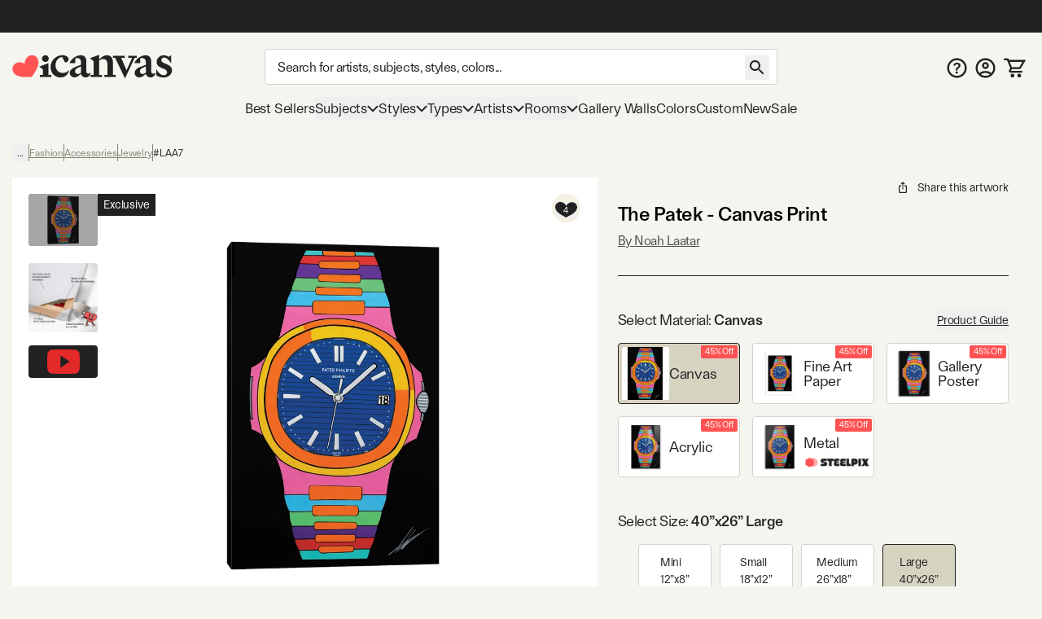

--- FILE ---
content_type: text/html; charset=utf-8
request_url: https://www.icanvas.com/canvas-print/the-patek-laa7
body_size: 81478
content:
<!DOCTYPE html><html lang="en"><head><meta charSet="utf-8"/><meta name="viewport" content="width=device-width, initial-scale=1, maximum-scale=1, user-scalable=no"/><link rel="preload" href="/icons/iCanvas_Logo_light.png" as="image"/><link rel="preload" as="image" href="/icons/addAFrame.png"/><link rel="preload" as="image" href="https://i.icanvas.com/ic3/assets/icons/steelpix.png"/><link rel="stylesheet" href="/_next/static/chunks/958cae1fe989552b.css" data-precedence="next"/><link rel="stylesheet" href="/_next/static/chunks/85a158fec41ac7e5.css" data-precedence="next"/><link rel="stylesheet" href="/_next/static/chunks/fe81322e39413244.css" data-precedence="next"/><link rel="preload" as="script" fetchPriority="low" href="/_next/static/chunks/8468dd8e12d2de00.js"/><script src="/_next/static/chunks/0ad8bacc704df8db.js" async=""></script><script src="/_next/static/chunks/e124392fd5c034cc.js" async=""></script><script src="/_next/static/chunks/bd27bbd16470b0ba.js" async=""></script><script src="/_next/static/chunks/aa8284c7b0697aa0.js" async=""></script><script src="/_next/static/chunks/ecc77accad0c8ed2.js" async=""></script><script src="/_next/static/chunks/turbopack-cb8684ec96bd5299.js" async=""></script><script src="/_next/static/chunks/2a818d121dfc041b.js" async=""></script><script src="/_next/static/chunks/98d851a708e8a284.js" async=""></script><script src="/_next/static/chunks/ff1a16fafef87110.js" async=""></script><script src="/_next/static/chunks/b74b4d359467c746.js" async=""></script><script src="/_next/static/chunks/dab5159c5cec4747.js" async=""></script><script src="/_next/static/chunks/efc1899b60cec657.js" async=""></script><script src="/_next/static/chunks/f65f2152ca357c13.js" async=""></script><script src="/_next/static/chunks/e395b2d94ceb3e5e.js" async=""></script><script src="/_next/static/chunks/580d7d2dddf3045e.js" async=""></script><script src="/_next/static/chunks/175a2736d5a6110a.js" async=""></script><script src="/_next/static/chunks/c38251f21c496c23.js" async=""></script><script src="/_next/static/chunks/78f6dff0f47a4662.js" async=""></script><script src="/_next/static/chunks/a4db30eeb1db47a8.js" async=""></script><script src="/_next/static/chunks/72d67121b5481040.js" async=""></script><script src="/_next/static/chunks/60426477d4ec5906.js" async=""></script><script src="/_next/static/chunks/75cfe371b6f1b68d.js" async=""></script><script src="/_next/static/chunks/94ecee5979fc43a6.js" async=""></script><script src="/_next/static/chunks/eab340e4cfa29d65.js" async=""></script><script src="/_next/static/chunks/304d1b6cf236bf49.js" async=""></script><script src="/_next/static/chunks/f0be7b15264af0fc.js" async=""></script><script src="/_next/static/chunks/d1af4d28fd1e8498.js" async=""></script><script src="/_next/static/chunks/2ee20b6136266b97.js" async=""></script><script src="/_next/static/chunks/3662427413446c3f.js" async=""></script><script src="/_next/static/chunks/334e1bac49075426.js" async=""></script><script src="/_next/static/chunks/903bfd5101ee9e94.js" async=""></script><link rel="preload" href="/404-banner.jpeg" as="image"/><link rel="preload" href="https://widget.trustpilot.com/bootstrap/v5/tp.widget.bootstrap.min.js" as="script"/><meta name="next-size-adjust" content=""/><title>The Patek Canvas Wall Art by Noah Laatar | iCanvas</title><meta name="description" content="Shop The Patek Canvas Wall Art by Noah Laatar  in a variety of sizes; framed options available. On Sale Today! Free 60-Day returns."/><meta name="og:type" content="product"/><meta name="product:price:amount" content="120.99"/><meta name="product:price:currency" content="USD"/><meta name="og:availability" content="instock"/><link rel="canonical" href="https://www.icanvas.com/canvas-print/the-patek-laa7"/><meta property="og:title" content="The Patek Canvas Wall Art by Noah Laatar | iCanvas"/><meta property="og:description" content="Shop The Patek Canvas Wall Art by Noah Laatar  in a variety of sizes; framed options available. On Sale Today! Free 60-Day returns."/><meta property="og:url" content="https://www.icanvas.com/canvas-print/the-patek-laa7"/><meta property="og:site_name" content="iCanvas"/><meta property="og:ttl" content="345600"/><meta property="og:image" content="https://i.icanvas.com/LAA7?d=2&amp;sh=v&amp;t=1759194388"/><meta property="og:type" content="website"/><meta name="twitter:card" content="summary_large_image"/><meta name="twitter:title" content="The Patek Canvas Wall Art by Noah Laatar | iCanvas"/><meta name="twitter:description" content="Shop The Patek Canvas Wall Art by Noah Laatar  in a variety of sizes; framed options available. On Sale Today! Free 60-Day returns."/><meta name="twitter:image" content="https://i.icanvas.com/LAA7?d=2&amp;sh=v&amp;t=1759194388"/><link rel="icon" href="/favicon.ico?favicon.ca374fbd.ico" sizes="48x48" type="image/x-icon"/><script src="/_next/static/chunks/a6dad97d9634a72d.js" noModule=""></script></head><body class="ftkunstgrotesk_3ee449f8-module__1hHizG__className outgo_93878944-module__WhVSHG__variable"><script id="schema-website" type="application/ld+json">{"@context":"https://schema.org","@type":"OnlineStore","name":"iCanvas","url":"https://www.icanvas.com","description":"iCanvas is a destination for affordable, high-quality wall art that brings creativity and personality to your walls. Featuring thousands of designs by independent artists and iconic brands, our collection spans styles from abstract and modern to classic and pop culture. Each piece is made in the USA and ships ready to hang—making it easy to elevate any space. Whether you're decorating your home, office, or gifting to someone special, iCanvas helps you express yourself through art.","logo":"https://www.icanvas.com/icons/iCanvas_Logo.png","contactPoint":{"@type":"ContactPoint","contactType":"Customer Service","email":"support@icanvas.com"},"hasMerchantReturnPolicy":{"@type":"MerchantReturnPolicy","applicableCountry":["US"],"merchantReturnDays":60,"refundType":"https://schema.org/FullRefund","returnFees":"https://schema.org/FreeReturn","returnMethod":"https://schema.org/ReturnByMail","returnPolicyCategory":"https://schema.org/MerchantReturnFiniteReturnWindow","returnPolicyCountry":"US"},"sameAs":["https://www.instagram.com/icanvas_art/","https://www.pinterest.com/icanvasart/","https://www.facebook.com/icanvasart","https://www.x.com/icanvas_art","https://bsky.app/profile/icanvasart.bsky.social","https://www.threads.com/@icanvas_art","https://www.tiktok.com/@icanvas_art","https://www.linkedin.com/company/icanvas","https://www.youtube.com/@Icanvas"],"mainEntityOfPage":{"@type":"WebSite","url":"https://www.icanvas.com","potentialAction":{"@type":"SearchAction","target":{"@type":"EntryPoint","urlTemplate":"https://www.icanvas.com/search?w={query}"},"query-input":{"@type":"PropertyValueSpecification","valueName":"query","valueRequired":true}}}}</script><section class="flex flex-col justify-between min-h-screen"><header id="main-header" class="fixed z-[29] w-full bg-background pt-[44px] mnw:pt-40px pr-[--removed-body-scroll-bar-size]"><section class="bg-primary-black text-background fixed top-0 w-full max-mnw:py-[2px] z-20 pr-[--removed-body-scroll-bar-size]"><div class="container grid grid-cols-12 grid-rows-1 h-40px select-none justify-between"><div class="flex text-base md:text-lg justify-center items-center self-center max-h-30px w-full md:min-w-[335px] col-span-12"></div></div></section><section class="container py-5px mnw:pt-20px mnw:pb-15px relative max-mnw:pl-[7px] grid mnw:grid-cols-[220px_1fr_150px] lg:grid-cols-[250px_1fr_200px] xl:grid-cols-[300px_1fr_300px] items-center gap-x-5px md:gap-x-10px grid-cols-[85px_1fr_85px]"><button data-slot="button" class="btn w-40px py-[12px] px-[8px] mnw:hidden order-1"><svg xmlns="http://www.w3.org/2000/svg" viewBox="0 0 24 18" fill="none" aria-label="burger" class="inline self-center w-[23px] h-[16px]"><path d="M1.33338 1.5H22.6667" stroke="currentColor" stroke-width="2" stroke-linecap="square"></path><path d="M1.33363 8.89999H22.667" stroke="currentColor" stroke-width="2" stroke-linecap="square"></path><path d="M1.33363 16.3H22.667" stroke="currentColor" stroke-width="2" stroke-linecap="square"></path></svg></button><div class="max-mnw:text-center leading-[0px] max-mnw:order-2"><a href="/" class="inline-block"><svg xmlns="http://www.w3.org/2000/svg" viewBox="0 0 271 41" fill="none" width="271" height="41" aria-label="ic-logo" class="inline self-center w-[135px] h-[20px] mnw:w-[197px] mnw:max-w-full mnw:h-[30px]"><path d="M56.0586 12.3849C52.8035 12.3849 50.2641 9.76605 50.2641 6.67001C50.2641 3.57398 52.8035 0.955075 56.0586 0.955075C59.3136 0.955075 61.7735 3.49446 61.7735 6.67001C61.7735 9.84557 59.2341 12.3849 56.0586 12.3849ZM51.8545 34.2109V25.0023L45.6624 20.1621L61.2169 14.3677V34.2109H66.0571V37.7841H46.9348V34.2109H51.8545Z" fill="#222222"></path><path d="M89.3935 13.2597L84.3943 4.05111C78.2817 4.36919 73.203 10.0046 73.203 17.6228C73.203 25.7976 78.4408 30.9558 85.5023 30.9558C89.8654 30.9558 93.7566 28.8936 96.0574 25.6385C95.1032 33.1771 89.4678 38.574 81.611 38.574C72.3229 38.574 64.7843 31.1944 64.7843 20.8778C64.7949 9.92509 74.0777 0.955075 84.8714 0.955075C91.2225 0.955075 95.2675 3.97159 95.2675 7.85753C95.2675 10.874 92.4896 13.2544 89.3935 13.2544V13.2597Z" fill="#222222"></path><path d="M116.235 13.0383C116.235 8.35712 114.094 4.62492 106.714 6.13582V14.3106H96.8745C99.573 6.93104 108.384 0.977537 116.161 0.977537C121.399 0.977537 125.285 4.70974 125.285 11.0555V27.9618C125.285 30.7397 126.716 32.0863 128.779 32.0863C130.125 32.0863 131.477 31.5297 132.511 30.2626C132.511 35.1028 128.54 38.4374 123.938 38.4374C119.968 38.4374 117.428 36.0571 116.32 33.0406H115.127C113.145 35.3414 109.81 38.3579 105.208 38.3579C101.084 38.3579 97.2721 35.4209 97.2721 30.8193C97.2721 25.5019 102.033 22.6445 107.509 20.5027L116.241 17.009V13.0383H116.235ZM116.235 19.8612L112.742 21.3668C108.538 23.1905 106.157 24.7809 106.157 28.2693C106.157 31.0472 108.299 32.5528 110.918 32.5528C112.98 32.5528 114.73 31.7576 116.235 30.4111V19.8559V19.8612Z" fill="#222222"></path><path d="M137.446 10.8478L131.254 6.00759L146.814 0.213135V7.11559H148.24C151.097 4.1786 154.83 1.00305 160.067 1.00305C166.657 1.00305 170.145 5.84325 170.145 12.6715V34.2589H175.065V37.8321H155.858V34.2589H160.778V15.2109C160.778 10.1321 158.159 7.27463 153.319 7.27463C150.779 7.27463 148.479 8.70072 146.809 10.0526V34.2589H151.649V37.8321H132.521V34.2589H137.441V10.8478H137.446Z" fill="#222222"></path><path d="M202.633 5.37216H196.043V1.799H210.489V5.37216H206.916L190.566 40.2131L173.978 5.37216H170.405V1.799H190.328V5.37216H184.136L193.265 26.4824L202.633 5.37216Z" fill="#222222"></path><path d="M225.811 13.0689C225.811 8.38769 223.669 4.65549 216.289 6.1664V14.3412H206.45C209.148 6.96161 217.959 1.00811 225.736 1.00811C230.974 1.00811 234.866 4.74031 234.866 11.0861V27.9924C234.866 30.7703 236.292 32.1169 238.359 32.1169C239.706 32.1169 241.058 31.5602 242.091 30.2932C242.091 35.1334 238.126 38.468 233.519 38.468C229.553 38.468 227.009 36.0876 225.901 33.0711H224.708C222.725 35.372 219.391 38.3885 214.789 38.3885C210.659 38.3885 206.853 35.4515 206.853 30.8498C206.853 25.5325 211.613 22.675 217.09 20.5333L225.821 17.0396V13.0689H225.811ZM225.811 19.8918L222.317 21.3974C218.113 23.2211 215.727 24.8115 215.727 28.2999C215.727 31.0778 217.869 32.5834 220.488 32.5834C222.55 32.5834 224.3 31.7882 225.805 30.4416V19.8865L225.811 19.8918Z" fill="#222222"></path><path d="M243.374 34.5767V24.1806C247.027 31.1626 251.708 34.8153 256.151 34.8153C259.167 34.8153 261.707 33.0711 261.707 29.8161C261.707 21.7208 244.085 24.4987 244.085 12.3585C244.085 5.68927 249.879 1.00811 256.305 1.00811C259.48 1.00811 262.417 2.35467 264.161 3.86558L268.445 1.00811V14.6593C264.713 9.02387 260.906 4.81983 256.697 4.81983C253.998 4.81983 252.016 6.48448 252.016 9.18291C252.016 16.642 270.03 14.3412 270.03 26.6405C270.03 33.6225 263.446 38.627 255.509 38.627C250.51 38.627 245.749 36.8033 243.369 34.5767H243.374Z" fill="#222222"></path><path d="M42.6361 6.35214H42.6421C39.8623 1.23903 33.3489 -0.534288 28.0901 2.37967C27.0913 2.9363 26.2038 3.62069 25.4516 4.40241C25.4516 4.40241 19.7987 9.96873 21.339 15.678L21.5496 16.5844L20.9179 15.9122C16.9617 11.5443 9.26902 13.3785 9.26902 13.3785C8.21004 13.6066 7.16309 13.9838 6.16427 14.5404C0.911464 17.4574 -1.09218 23.9606 1.69066 29.0707C1.69066 29.0707 3.94401 33.8735 9.68419 35.8324C9.68419 35.8324 14.8437 37.8156 21.4263 37.7821C22.6387 37.773 24.152 37.8034 25.3373 37.7669L33.0872 37.7335L37.0584 31.4219C37.6691 30.5124 38.3009 29.5239 38.9266 28.4775C42.8166 22.6679 44.0049 16.7913 44.0049 16.7913C45.446 10.8508 42.6361 6.35214 42.6361 6.35214Z" fill="#FF5353"></path></svg></a></div><form autoComplete="off" class="mnw:block flex items-center max-mnw:left-0 max-mnw:top-0 max-mnw:w-full max-mnw:pt-[3px] max-mnw:bg-background z-[4] max-mnw:static max-mnw:order-4 max-mnw:col-span-3 max-mnw:pl-10px" action="/search"><input autoComplete="false" hidden="" type="text" class="hidden"/><div class="relative z-[5] flex-1"><input type="search" data-slot="input" class="input pr-[40px] mb-[0px] text-base tracking-sm no-clear-btn max-mnw:py-5px max-mnw:h-35px" placeholder="Search for artists, subjects, styles, colors..." autoComplete="off" aria-label="Search" name="w" value=""/><button data-slot="button" data-variant="none" class="btn absolute right-10px top-[3px] mnw:top-[8px]"><svg xmlns="http://www.w3.org/2000/svg" viewBox="0 0 30 30" fill="none" width="30" height="30" aria-label="search" class="inline self-center h-[30px] w-[30px]"><path d="M18.5 17H17.71L17.43 16.73C18.41 15.59 19 14.11 19 12.5C19 8.91 16.09 6 12.5 6C8.91 6 6 8.91 6 12.5C6 16.09 8.91 19 12.5 19C14.11 19 15.59 18.41 16.73 17.43L17 17.71V18.5L22 23.49L23.49 22L18.5 17ZM12.5 17C10.01 17 8 14.99 8 12.5C8 10.01 10.01 8 12.5 8C14.99 8 17 10.01 17 12.5C17 14.99 14.99 17 12.5 17Z" fill="currentColor"></path></svg></button></div></form><nav class="flex gap-5px mnw:gap-10px justify-end [&amp;&gt;*]:p-[8px] [&amp;&gt;*]:mnw:p-5px max-mnw:order-3"><a href="/faq" class="hidden mnw:block"><svg xmlns="http://www.w3.org/2000/svg" viewBox="0 0 26 25" fill="none" aria-label="FAQ" class="inline self-center w-[25px] h-[25px]"><path d="m 13 0 c -6.9 0 -12.5 5.6 -12.5 12.5 c 0 6.9 5.6 12.5 12.5 12.5 c 6.9 0 12.5 -5.6 12.5 -12.5 c 0 -6.9 -5.6 -12.5 -12.5 -12.5 z m 0 22.5 c -5.5125 0 -10 -4.4875 -10 -10 c 0 -5.5125 4.4875 -10 10 -10 c 5.5125 0 10 4.4875 10 10 c 0 5.5125 -4.4875 10 -10 10 z" fill="currentColor"></path><path d="m 11.5 15.5 v -0.1735 c 0.0046 -0.8052 0.0837 -1.4458 0.2373 -1.9218 c 0.1583 -0.476 0.3817 -0.8586 0.6703 -1.1478 c 0.2886 -0.2936 0.6401 -0.5627 1.0543 -0.8074 c 0.284 -0.169 0.5377 -0.3537 0.7611 -0.5539 c 0.2281 -0.2046 0.4073 -0.4315 0.5376 -0.6806 c 0.1304 -0.2536 0.1955 -0.5361 0.1955 -0.8475 c 0 -0.3514 -0.0861 -0.6562 -0.2583 -0.9142 c -0.1722 -0.258 -0.405 -0.4582 -0.6982 -0.6005 c -0.2886 -0.1424 -0.6121 -0.2136 -0.9706 -0.2136 c -0.3304 0 -0.6446 0.069 -0.9425 0.2069 c -0.2933 0.1334 -0.5377 0.3381 -0.7332 0.6139 c -0.1144 0.1626 -0.1986 0.3517 -0.2528 0.567 c -0.0648 0.2574 -0.276 0.4673 -0.5413 0.4673 h -1.4987 c -0.2816 0 -0.5109 -0.2331 -0.4743 -0.5123 c 0.0815 -0.6228 0.2824 -1.1594 0.6027 -1.6097 c 0.4096 -0.5694 0.9495 -0.9965 1.6198 -1.2812 c 0.675 -0.2847 1.4197 -0.4271 2.2343 -0.4271 c 0.8891 0 1.6711 0.149 2.346 0.4471 c 0.6796 0.2981 1.2079 0.7229 1.585 1.2745 c 0.3817 0.5472 0.5725 1.1967 0.5725 1.9486 c 0 0.5071 -0.0861 0.9609 -0.2583 1.3613 c -0.1676 0.4003 -0.4073 0.7562 -0.7192 1.0676 c -0.3119 0.3115 -0.6819 0.5895 -1.1102 0.8342 c -0.377 0.2224 -0.6865 0.4537 -0.9286 0.694 c -0.2374 0.2402 -0.4143 0.5227 -0.5306 0.8474 c -0.1117 0.3203 -0.1699 0.7163 -0.1746 1.1878 v 0.1735 h -2.325 z m 1.2148 4.164 c -0.4189 0 -0.7796 -0.1424 -1.0822 -0.4271 c -0.3025 -0.2847 -0.4538 -0.6317 -0.4538 -1.041 c 0 -0.4003 0.1513 -0.7429 0.4538 -1.0276 c 0.3026 -0.2847 0.6633 -0.4271 1.0822 -0.4271 c 0.4143 0 0.7727 0.1424 1.0753 0.4271 c 0.3072 0.2847 0.4608 0.6273 0.4608 1.0276 c 0 0.2714 -0.0721 0.5183 -0.2164 0.7407 c -0.1397 0.2225 -0.3259 0.4004 -0.5586 0.5339 c -0.2281 0.129 -0.4818 0.1935 -0.7611 0.1935 z" fill="currentColor"></path></svg></a><a href="/my-account/login" title="Sign In"><svg xmlns="http://www.w3.org/2000/svg" viewBox="0 0 26 25" fill="none" aria-label="account" class="self-center inline-block w-[25px] h-[25px]"><path d="m 13 0 c -6.9 0 -12.5 5.6 -12.5 12.5 c 0 6.9 5.6 12.5 12.5 12.5 c 6.9 0 12.5 -5.6 12.5 -12.5 c 0 -6.9 -5.6 -12.5 -12.5 -12.5 z m -5.8125 20.625 c 1.6374 -1.175 3.6374 -1.875 5.8125 -1.875 c 2.175 0 4.175 0.7 5.8125 1.875 c -1.6375 1.175 -3.6375 1.875 -5.8125 1.875 c -2.175 0 -4.175 -0.7 -5.8125 -1.875 z m 13.4874 -1.725 c -2.1895 -1.7179 -4.892 -2.6515 -7.675 -2.6515 c -2.7829 0 -5.4855 0.9336 -7.675 2.6515 c -1.5038 -1.7934 -2.3271 -4.0596 -2.325 -6.4 c 0 -5.525 4.475 -10 10 -10 c 5.525 0 10 4.475 10 10 c 0 2.4375 -0.875 4.6625 -2.325 6.4 z" fill="currentColor"></path><path d="m 13 5 c -2.4125 0 -4.375 1.9625 -4.375 4.375 c 0 2.4125 1.9625 4.375 4.375 4.375 c 2.4125 0 4.375 -1.9625 4.375 -4.375 c 0 -2.4125 -1.9625 -4.375 -4.375 -4.375 z m 0 6.25 c -1.0375 0 -1.875 -0.8375 -1.875 -1.875 c 0 -1.0375 0.8375 -1.875 1.875 -1.875 c 1.0375 0 1.875 0.8375 1.875 1.875 c 0 1.0375 -0.8375 1.875 -1.875 1.875 z" fill="currentColor"></path></svg></a><a href="/cart" class="relative"><svg xmlns="http://www.w3.org/2000/svg" viewBox="0 0 29 26" width="29" height="26" aria-label="My Cart" class="inline self-center w-[24px] h-[21px] mnw:w-[27px] mnw:h-[27px]"><path fill="currentColor" d="M1.45117 0.25H0.201172V2.75H1.45117V0.25ZM5.17698 1.5L6.33391 1.02671L6.01617 0.25H5.17698V1.5ZM26.9996 3.62903L28.0662 4.28084L29.2284 2.37903H26.9996V3.62903ZM8.18462 16.4185L7.09192 15.8115L8.18462 16.4185ZM21.456 12.7003L20.3894 12.0484L21.456 12.7003ZM1.45117 2.75H5.17698V0.25H1.45117V2.75ZM9.9673 14.4597H20.5477V11.9597H9.9673V14.4597ZM22.5226 13.3521L28.0662 4.28084L25.933 2.97722L20.3894 12.0484L22.5226 13.3521ZM4.02004 1.97329L4.89101 4.10232L7.20488 3.15574L6.33391 1.02671L4.02004 1.97329ZM4.89101 4.10232L8.81037 13.683L11.1242 12.7364L7.20488 3.15574L4.89101 4.10232ZM26.9996 2.37903H6.04795V4.87903H26.9996V2.37903ZM24.3383 16.75H9.11517V19.25H24.3383V16.75ZM9.27731 17.0256L11.06 13.8167L8.8746 12.6026L7.09192 15.8115L9.27731 17.0256ZM9.11517 16.75C9.2566 16.75 9.346 16.9019 9.27731 17.0256L7.09192 15.8115C6.23487 17.3542 7.35039 19.25 9.11517 19.25V16.75ZM20.5477 14.4597C21.354 14.4597 22.1022 14.0401 22.5226 13.3521L20.3894 12.0484C20.4231 11.9933 20.4831 11.9597 20.5477 11.9597V14.4597Z"></path><path fill="currentColor" d="M22.2678 21.2322C21.7989 20.7634 21.163 20.5 20.5 20.5C19.1125 20.5 18 21.6125 18 23C18 23.663 18.2634 24.2989 18.7322 24.7678C19.2011 25.2366 19.837 25.5 20.5 25.5C21.163 25.5 21.7989 25.2366 22.2678 24.7678C22.7366 24.2989 23 23.663 23 23C23 22.337 22.7366 21.7011 22.2678 21.2322Z"></path><path fill="currentColor" d="M13.2678 21.2322C12.7989 20.7634 12.163 20.5 11.5 20.5C10.1125 20.5 9 21.6125 9 23C9 23.663 9.26339 24.2989 9.73223 24.7678C10.2011 25.2366 10.837 25.5 11.5 25.5C12.163 25.5 12.7989 25.2366 13.2678 24.7678C13.7366 24.2989 14 23.663 14 23C14 22.337 13.7366 21.7011 13.2678 21.2322Z"></path></svg><!--$--><!--/$--></a></nav></section></header><div class="h-[119px] max-mnw:h-[135px]"></div><nav class="container max-mnw:pb-5px max-mnw:fixed top-0 bg-background h-full w-full mnw:h-auto mnw:col-span-3 transition-[left] max-mnw:hidden -left-full mnw:-left-[490px] max-mnw:overflow-auto"><div class="sticky bg-background z-40 top-0 mnw:hidden py-20px px-[16px] mb-10px flex justify-between border-b border-b-warm-grey-200"><a href="/" class="inline-block"><svg xmlns="http://www.w3.org/2000/svg" viewBox="0 0 271 41" fill="none" width="271" height="41" aria-label="ic-logo" class="inline self-center w-[135px] h-[20px]"><path d="M56.0586 12.3849C52.8035 12.3849 50.2641 9.76605 50.2641 6.67001C50.2641 3.57398 52.8035 0.955075 56.0586 0.955075C59.3136 0.955075 61.7735 3.49446 61.7735 6.67001C61.7735 9.84557 59.2341 12.3849 56.0586 12.3849ZM51.8545 34.2109V25.0023L45.6624 20.1621L61.2169 14.3677V34.2109H66.0571V37.7841H46.9348V34.2109H51.8545Z" fill="#222222"></path><path d="M89.3935 13.2597L84.3943 4.05111C78.2817 4.36919 73.203 10.0046 73.203 17.6228C73.203 25.7976 78.4408 30.9558 85.5023 30.9558C89.8654 30.9558 93.7566 28.8936 96.0574 25.6385C95.1032 33.1771 89.4678 38.574 81.611 38.574C72.3229 38.574 64.7843 31.1944 64.7843 20.8778C64.7949 9.92509 74.0777 0.955075 84.8714 0.955075C91.2225 0.955075 95.2675 3.97159 95.2675 7.85753C95.2675 10.874 92.4896 13.2544 89.3935 13.2544V13.2597Z" fill="#222222"></path><path d="M116.235 13.0383C116.235 8.35712 114.094 4.62492 106.714 6.13582V14.3106H96.8745C99.573 6.93104 108.384 0.977537 116.161 0.977537C121.399 0.977537 125.285 4.70974 125.285 11.0555V27.9618C125.285 30.7397 126.716 32.0863 128.779 32.0863C130.125 32.0863 131.477 31.5297 132.511 30.2626C132.511 35.1028 128.54 38.4374 123.938 38.4374C119.968 38.4374 117.428 36.0571 116.32 33.0406H115.127C113.145 35.3414 109.81 38.3579 105.208 38.3579C101.084 38.3579 97.2721 35.4209 97.2721 30.8193C97.2721 25.5019 102.033 22.6445 107.509 20.5027L116.241 17.009V13.0383H116.235ZM116.235 19.8612L112.742 21.3668C108.538 23.1905 106.157 24.7809 106.157 28.2693C106.157 31.0472 108.299 32.5528 110.918 32.5528C112.98 32.5528 114.73 31.7576 116.235 30.4111V19.8559V19.8612Z" fill="#222222"></path><path d="M137.446 10.8478L131.254 6.00759L146.814 0.213135V7.11559H148.24C151.097 4.1786 154.83 1.00305 160.067 1.00305C166.657 1.00305 170.145 5.84325 170.145 12.6715V34.2589H175.065V37.8321H155.858V34.2589H160.778V15.2109C160.778 10.1321 158.159 7.27463 153.319 7.27463C150.779 7.27463 148.479 8.70072 146.809 10.0526V34.2589H151.649V37.8321H132.521V34.2589H137.441V10.8478H137.446Z" fill="#222222"></path><path d="M202.633 5.37216H196.043V1.799H210.489V5.37216H206.916L190.566 40.2131L173.978 5.37216H170.405V1.799H190.328V5.37216H184.136L193.265 26.4824L202.633 5.37216Z" fill="#222222"></path><path d="M225.811 13.0689C225.811 8.38769 223.669 4.65549 216.289 6.1664V14.3412H206.45C209.148 6.96161 217.959 1.00811 225.736 1.00811C230.974 1.00811 234.866 4.74031 234.866 11.0861V27.9924C234.866 30.7703 236.292 32.1169 238.359 32.1169C239.706 32.1169 241.058 31.5602 242.091 30.2932C242.091 35.1334 238.126 38.468 233.519 38.468C229.553 38.468 227.009 36.0876 225.901 33.0711H224.708C222.725 35.372 219.391 38.3885 214.789 38.3885C210.659 38.3885 206.853 35.4515 206.853 30.8498C206.853 25.5325 211.613 22.675 217.09 20.5333L225.821 17.0396V13.0689H225.811ZM225.811 19.8918L222.317 21.3974C218.113 23.2211 215.727 24.8115 215.727 28.2999C215.727 31.0778 217.869 32.5834 220.488 32.5834C222.55 32.5834 224.3 31.7882 225.805 30.4416V19.8865L225.811 19.8918Z" fill="#222222"></path><path d="M243.374 34.5767V24.1806C247.027 31.1626 251.708 34.8153 256.151 34.8153C259.167 34.8153 261.707 33.0711 261.707 29.8161C261.707 21.7208 244.085 24.4987 244.085 12.3585C244.085 5.68927 249.879 1.00811 256.305 1.00811C259.48 1.00811 262.417 2.35467 264.161 3.86558L268.445 1.00811V14.6593C264.713 9.02387 260.906 4.81983 256.697 4.81983C253.998 4.81983 252.016 6.48448 252.016 9.18291C252.016 16.642 270.03 14.3412 270.03 26.6405C270.03 33.6225 263.446 38.627 255.509 38.627C250.51 38.627 245.749 36.8033 243.369 34.5767H243.374Z" fill="#222222"></path><path d="M42.6361 6.35214H42.6421C39.8623 1.23903 33.3489 -0.534288 28.0901 2.37967C27.0913 2.9363 26.2038 3.62069 25.4516 4.40241C25.4516 4.40241 19.7987 9.96873 21.339 15.678L21.5496 16.5844L20.9179 15.9122C16.9617 11.5443 9.26902 13.3785 9.26902 13.3785C8.21004 13.6066 7.16309 13.9838 6.16427 14.5404C0.911464 17.4574 -1.09218 23.9606 1.69066 29.0707C1.69066 29.0707 3.94401 33.8735 9.68419 35.8324C9.68419 35.8324 14.8437 37.8156 21.4263 37.7821C22.6387 37.773 24.152 37.8034 25.3373 37.7669L33.0872 37.7335L37.0584 31.4219C37.6691 30.5124 38.3009 29.5239 38.9266 28.4775C42.8166 22.6679 44.0049 16.7913 44.0049 16.7913C45.446 10.8508 42.6361 6.35214 42.6361 6.35214Z" fill="#FF5353"></path></svg></a><svg xmlns="http://www.w3.org/2000/svg" viewBox="0 0 25 25" fill="none" width="25" height="25" aria-label="close" class="inline self-center w-[25px] h-[25px]"><path d="M19.7916 6.67706L18.3228 5.20831L12.4999 11.0312L6.677 5.20831L5.20825 6.67706L11.0312 12.5L5.20825 18.3229L6.677 19.7916L12.4999 13.9687L18.3228 19.7916L19.7916 18.3229L13.9687 12.5L19.7916 6.67706Z" fill="currentColor"></path></svg></div><div class="max-mnw:main-nav-list-mobile mnw:main-nav-list-desktop tracking-[-0.18px] leading-7"><a class="btn max-mnw:main-nav-item-mobile mnw:text-[17px]" href="/bestsellers.html" target="_self">Best Sellers</a><button data-slot="button" class="btn group max-mnw:main-nav-item-mobile mnw:main-nav-item-desktop mnw:text-[17px]">Subjects<svg xmlns="http://www.w3.org/2000/svg" viewBox="0 0 15 10" fill="none" width="15" height="10" aria-label="arrow-down" class="inline self-center h-[10px] w-[14px] max-mnw:mr-10px max-mnw:-rotate-90 mnw:group-hover:[transform:rotateX(180deg)] transition-transform duration-200 ease-in-out"><path d="M1 2L7.50016 8.49985L14 2" stroke="currentColor" stroke-width="2"></path></svg></button><div class="main-nav-second-level-wrapper -left-full mnw:-left-[490px]"><div dir="ltr" data-slot="scroll-area" class="overflow-hidden h-full w-full flex-1 relative" style="position:relative;--radix-scroll-area-corner-width:0px;--radix-scroll-area-corner-height:0px"><style>[data-radix-scroll-area-viewport]{scrollbar-width:none;-ms-overflow-style:none;-webkit-overflow-scrolling:touch;}[data-radix-scroll-area-viewport]::-webkit-scrollbar{display:none}</style><div data-radix-scroll-area-viewport="" data-slot="scroll-area-viewport" class="h-full w-full rounded-[inherit]" style="overflow-x:hidden;overflow-y:hidden"><div style="min-width:100%;display:table"><div class="main-nav-second-level-title"><svg xmlns="http://www.w3.org/2000/svg" viewBox="0 0 10 15" fill="none" aria-label="arrow-left" class="inline self-center w-[45px] h-[45px] p-15px mnw:hidden"><path d="M8.74985 0.749878L2.25 7.25003L8.74984 13.7499" stroke="currentColor" stroke-width="2"></path></svg><span class="line-clamp-2">Subjects</span><svg xmlns="http://www.w3.org/2000/svg" viewBox="0 0 25 25" fill="none" width="25" height="25" aria-label="close" class="inline self-center w-[45px] h-[45px] p-10px cursor-pointer flex-shrink-0"><path d="M19.7916 6.67706L18.3228 5.20831L12.4999 11.0312L6.677 5.20831L5.20825 6.67706L11.0312 12.5L5.20825 18.3229L6.677 19.7916L12.4999 13.9687L18.3228 19.7916L19.7916 18.3229L13.9687 12.5L19.7916 6.67706Z" fill="currentColor"></path></svg></div><div class="grid grid-cols-[50%_50%] justify-items-center mnw:gap-y-10px pt-10px mnw:pt-0 mnw:pl-[60px] mnw:pr-30px mnw:pb-30px"><a href="/canvas-art-prints/subject/scenic-landscapes" class="group w-[184px] max-w-full p-10px cursor-pointer"><img class="w-auto max-w-full min-w-full h-[107px] object-cover bg-secondary-mid-dark mb-[13px]" alt="Scenic &amp; Landscape" src="https://i.icanvas.com/ic3/hero-image/EZB23.jpg?fit=cover&amp;width=400" loading="lazy" fetchPriority="low"/><div class="flex text-bodyBase mb-0"><span class="flex-1 line-clamp-2">Scenic &amp; Landscape</span><svg xmlns="http://www.w3.org/2000/svg" viewBox="0 0 10 15" fill="none" aria-label="arrow-right" class="w-[15px] h-[15px] self-start mt-[7px] block lg:opacity-0 lg:group-hover:opacity-100"><path d="M1.25 13.7499L7.74985 7.24972L1.25 0.749878" stroke="currentColor" stroke-width="2"></path></svg></div></a><a href="/explore-animal-art" class="group w-[184px] max-w-full p-10px cursor-pointer"><img class="w-auto max-w-full min-w-full h-[107px] object-cover bg-secondary-mid-dark mb-[13px]" alt="Animals" src="https://i.icanvas.com/ic3/hero-image/MRH309.jpg?fit=cover&amp;width=400" loading="lazy" fetchPriority="low"/><div class="flex text-bodyBase mb-0"><span class="flex-1 line-clamp-2">Animals</span><svg xmlns="http://www.w3.org/2000/svg" viewBox="0 0 10 15" fill="none" aria-label="arrow-right" class="w-[15px] h-[15px] self-start mt-[7px] block lg:opacity-0 lg:group-hover:opacity-100"><path d="M1.25 13.7499L7.74985 7.24972L1.25 0.749878" stroke="currentColor" stroke-width="2"></path></svg></div></a><a href="/canvas-art-prints/subject/fashion" class="group w-[184px] max-w-full p-10px cursor-pointer"><img class="w-auto max-w-full min-w-full h-[107px] object-cover bg-secondary-mid-dark mb-[13px]" alt="Fashion" src="https://i.icanvas.com/ic3/hero-image/VHA59.jpg?fit=cover&amp;width=400" loading="lazy" fetchPriority="low"/><div class="flex text-bodyBase mb-0"><span class="flex-1 line-clamp-2">Fashion</span><svg xmlns="http://www.w3.org/2000/svg" viewBox="0 0 10 15" fill="none" aria-label="arrow-right" class="w-[15px] h-[15px] self-start mt-[7px] block lg:opacity-0 lg:group-hover:opacity-100"><path d="M1.25 13.7499L7.74985 7.24972L1.25 0.749878" stroke="currentColor" stroke-width="2"></path></svg></div></a><a href="/canvas-art-prints/subject/places" class="group w-[184px] max-w-full p-10px cursor-pointer"><img class="w-auto max-w-full min-w-full h-[107px] object-cover bg-secondary-mid-dark mb-[13px]" alt="Places" src="https://i.icanvas.com/ic3/hero-image/AKT309.jpg?fit=cover&amp;width=400" loading="lazy" fetchPriority="low"/><div class="flex text-bodyBase mb-0"><span class="flex-1 line-clamp-2">Places</span><svg xmlns="http://www.w3.org/2000/svg" viewBox="0 0 10 15" fill="none" aria-label="arrow-right" class="w-[15px] h-[15px] self-start mt-[7px] block lg:opacity-0 lg:group-hover:opacity-100"><path d="M1.25 13.7499L7.74985 7.24972L1.25 0.749878" stroke="currentColor" stroke-width="2"></path></svg></div></a><a href="/canvas-art-prints/subject/nature" class="group w-[184px] max-w-full p-10px cursor-pointer"><img class="w-auto max-w-full min-w-full h-[107px] object-cover bg-secondary-mid-dark mb-[13px]" alt="Nature" src="https://i.icanvas.com/ic3/hero-image/MTP284.jpg?fit=cover&amp;width=400" loading="lazy" fetchPriority="low"/><div class="flex text-bodyBase mb-0"><span class="flex-1 line-clamp-2">Nature</span><svg xmlns="http://www.w3.org/2000/svg" viewBox="0 0 10 15" fill="none" aria-label="arrow-right" class="w-[15px] h-[15px] self-start mt-[7px] block lg:opacity-0 lg:group-hover:opacity-100"><path d="M1.25 13.7499L7.74985 7.24972L1.25 0.749878" stroke="currentColor" stroke-width="2"></path></svg></div></a><a href="/canvas-art-prints/subject/advocacy-art" class="group w-[184px] max-w-full p-10px cursor-pointer"><img class="w-auto max-w-full min-w-full h-[107px] object-cover bg-secondary-mid-dark mb-[13px]" alt="Advocacy Art" src="https://i.icanvas.com/ic3/hero-image/VYS71.jpg?fit=cover&amp;width=400" loading="lazy" fetchPriority="low"/><div class="flex text-bodyBase mb-0"><span class="flex-1 line-clamp-2">Advocacy Art</span><svg xmlns="http://www.w3.org/2000/svg" viewBox="0 0 10 15" fill="none" aria-label="arrow-right" class="w-[15px] h-[15px] self-start mt-[7px] block lg:opacity-0 lg:group-hover:opacity-100"><path d="M1.25 13.7499L7.74985 7.24972L1.25 0.749878" stroke="currentColor" stroke-width="2"></path></svg></div></a><a href="/canvas-art-prints/subject/humor" target="_self" class="w-[184px] max-w-full p-10px text-[18px]"><img class="w-auto max-w-full min-w-full h-[107px] bg-secondary-mid-dark mb-[13px] object-cover" alt="Humor" src="https://i.icanvas.com/ic3/hero-image/JFY41.jpg?fit=cover&amp;width=400" loading="lazy" fetchPriority="low"/>Humor</a><a href="/canvas-art-prints/subject/astronomy-space" target="_self" class="w-[184px] max-w-full p-10px text-[18px]"><img class="w-auto max-w-full min-w-full h-[107px] bg-secondary-mid-dark mb-[13px] object-cover" alt="Astronomy &amp; Space" src="https://i.icanvas.com/ic3/hero-image/JRP69.jpg?fit=cover&amp;width=400" loading="lazy" fetchPriority="low"/>Astronomy &amp; Space</a><a href="/canvas-art-prints/subject/motivational" target="_self" class="w-[184px] max-w-full p-10px text-[18px]"><img class="w-auto max-w-full min-w-full h-[107px] bg-secondary-mid-dark mb-[13px] object-cover" alt="Motivational Art" src="https://i.icanvas.com/ic3/hero-image/MNH164.jpg?fit=cover&amp;width=400" loading="lazy" fetchPriority="low"/>Motivational Art</a><a href="/canvas-art-prints/subject" target="_self" class="w-[184px] max-w-full p-10px text-[18px]"><img class="w-auto max-w-full min-w-full h-[107px] bg-secondary-mid-dark mb-[13px] object-cover" alt="All Subjects" src="https://i.icanvas.com/ic3/hero-image/dog-photography-VTG537.jpg?fit=cover&amp;width=400" loading="lazy" fetchPriority="low"/>All Subjects</a></div></div></div><div data-orientation="vertical" data-slot="scroll-area-scrollbar" class="flex touch-none transition-colors select-none h-full w-2.5 border-l border-l-transparent p-[1px]" style="position:absolute;top:0;right:0;bottom:var(--radix-scroll-area-corner-height);--radix-scroll-area-thumb-height:18px"></div></div><div class="main-nav-third-level-wrapper -left-full mnw:-left-[490px] hidden"><div class="main-nav-third-level-title"><svg xmlns="http://www.w3.org/2000/svg" viewBox="0 0 10 15" fill="none" aria-label="arrow-left" class="inline self-center w-[45px] h-[45px] p-15px mnw:hidden"><path d="M8.74985 0.749878L2.25 7.25003L8.74984 13.7499" stroke="currentColor" stroke-width="2"></path></svg><span class="line-clamp-2">Scenic &amp; Landscape</span><svg xmlns="http://www.w3.org/2000/svg" viewBox="0 0 25 25" fill="none" width="25" height="25" aria-label="close" class="inline self-center w-[45px] h-[45px] p-10px cursor-pointer mnw:hidden"><path d="M19.7916 6.67706L18.3228 5.20831L12.4999 11.0312L6.677 5.20831L5.20825 6.67706L11.0312 12.5L5.20825 18.3229L6.677 19.7916L12.4999 13.9687L18.3228 19.7916L19.7916 18.3229L13.9687 12.5L19.7916 6.67706Z" fill="currentColor"></path></svg></div><div class="pt-10px pb-40px px-40px flex flex-col items-start gap-20px"><a href="/canvas-art-prints/subject/scenic-landscapes" target="_self" class="max-mnw:self-center text-base font-medium border-b-2 border-primary-black pb-5px line-clamp-2">Shop All Scenic &amp; Landscape</a><a href="/canvas-art-prints/subject/mountains" target="_self" class="text-bodySmall line-clamp-2">Mountains</a><a href="/canvas-art-prints/subject/forests" target="_self" class="text-bodySmall line-clamp-2">Forests</a><a href="/canvas-art-prints/subject/sunrises-sunsets" target="_self" class="text-bodySmall line-clamp-2">Sunsets</a><a href="/canvas-art-prints/subject/beaches" target="_self" class="text-bodySmall line-clamp-2">Beaches</a><a href="/canvas-art-prints/subject/ocean" target="_self" class="text-bodySmall line-clamp-2">Ocean</a><a href="/canvas-art-prints/subject/urban" target="_self" class="text-bodySmall line-clamp-2">Skylines &amp; Cityscapes</a></div></div><div class="main-nav-third-level-wrapper -left-full mnw:-left-[490px] hidden"><div class="main-nav-third-level-title"><svg xmlns="http://www.w3.org/2000/svg" viewBox="0 0 10 15" fill="none" aria-label="arrow-left" class="inline self-center w-[45px] h-[45px] p-15px mnw:hidden"><path d="M8.74985 0.749878L2.25 7.25003L8.74984 13.7499" stroke="currentColor" stroke-width="2"></path></svg><span class="line-clamp-2">Animals</span><svg xmlns="http://www.w3.org/2000/svg" viewBox="0 0 25 25" fill="none" width="25" height="25" aria-label="close" class="inline self-center w-[45px] h-[45px] p-10px cursor-pointer mnw:hidden"><path d="M19.7916 6.67706L18.3228 5.20831L12.4999 11.0312L6.677 5.20831L5.20825 6.67706L11.0312 12.5L5.20825 18.3229L6.677 19.7916L12.4999 13.9687L18.3228 19.7916L19.7916 18.3229L13.9687 12.5L19.7916 6.67706Z" fill="currentColor"></path></svg></div><div class="pt-10px pb-40px px-40px flex flex-col items-start gap-20px"><a href="/explore-animal-art" target="_self" class="max-mnw:self-center text-base font-medium border-b-2 border-primary-black pb-5px line-clamp-2">Shop All Animals</a><a href="/canvas-art-prints/subject/animals" target="_self" class="text-bodySmall line-clamp-2">Animals Canvas Art</a><a href="/canvas-art-prints/subject/dogs" target="_self" class="text-bodySmall line-clamp-2">Dogs</a><a href="/canvas-art-prints/subject/cats" target="_self" class="text-bodySmall line-clamp-2">Cats</a><a href="/canvas-art-prints/subject/birds" target="_self" class="text-bodySmall line-clamp-2">Birds</a><a href="/canvas-art-prints/subject/farm-animals" target="_self" class="text-bodySmall line-clamp-2">Farm Animals</a><a href="/canvas-art-prints/subject/highland-cows" target="_self" class="text-bodySmall line-clamp-2">Highland Cows</a><a href="/canvas-art-prints/subject/sea-life" target="_self" class="text-bodySmall line-clamp-2">Sea Life</a></div></div><div class="main-nav-third-level-wrapper -left-full mnw:-left-[490px] hidden"><div class="main-nav-third-level-title"><svg xmlns="http://www.w3.org/2000/svg" viewBox="0 0 10 15" fill="none" aria-label="arrow-left" class="inline self-center w-[45px] h-[45px] p-15px mnw:hidden"><path d="M8.74985 0.749878L2.25 7.25003L8.74984 13.7499" stroke="currentColor" stroke-width="2"></path></svg><span class="line-clamp-2">Fashion</span><svg xmlns="http://www.w3.org/2000/svg" viewBox="0 0 25 25" fill="none" width="25" height="25" aria-label="close" class="inline self-center w-[45px] h-[45px] p-10px cursor-pointer mnw:hidden"><path d="M19.7916 6.67706L18.3228 5.20831L12.4999 11.0312L6.677 5.20831L5.20825 6.67706L11.0312 12.5L5.20825 18.3229L6.677 19.7916L12.4999 13.9687L18.3228 19.7916L19.7916 18.3229L13.9687 12.5L19.7916 6.67706Z" fill="currentColor"></path></svg></div><div class="pt-10px pb-40px px-40px flex flex-col items-start gap-20px"><a href="/canvas-art-prints/subject/fashion" target="_self" class="max-mnw:self-center text-base font-medium border-b-2 border-primary-black pb-5px line-clamp-2">Shop All Fashion</a><a href="/canvas-art-prints/subject/fashion-brands" target="_self" class="text-bodySmall line-clamp-2">Fashion Brands</a></div></div><div class="main-nav-third-level-wrapper -left-full mnw:-left-[490px] hidden"><div class="main-nav-third-level-title"><svg xmlns="http://www.w3.org/2000/svg" viewBox="0 0 10 15" fill="none" aria-label="arrow-left" class="inline self-center w-[45px] h-[45px] p-15px mnw:hidden"><path d="M8.74985 0.749878L2.25 7.25003L8.74984 13.7499" stroke="currentColor" stroke-width="2"></path></svg><span class="line-clamp-2">Places</span><svg xmlns="http://www.w3.org/2000/svg" viewBox="0 0 25 25" fill="none" width="25" height="25" aria-label="close" class="inline self-center w-[45px] h-[45px] p-10px cursor-pointer mnw:hidden"><path d="M19.7916 6.67706L18.3228 5.20831L12.4999 11.0312L6.677 5.20831L5.20825 6.67706L11.0312 12.5L5.20825 18.3229L6.677 19.7916L12.4999 13.9687L18.3228 19.7916L19.7916 18.3229L13.9687 12.5L19.7916 6.67706Z" fill="currentColor"></path></svg></div><div class="pt-10px pb-40px px-40px flex flex-col items-start gap-20px"><a href="/canvas-art-prints/subject/places" target="_self" class="max-mnw:self-center text-base font-medium border-b-2 border-primary-black pb-5px line-clamp-2">Shop All Places</a><a href="/canvas-art-prints/subject/cities" target="_self" class="text-bodySmall line-clamp-2">Cities</a><a href="/canvas-art-prints/subject/travel-posters" target="_self" class="text-bodySmall line-clamp-2">Travel Posters</a><a href="/canvas-art-prints/subject/maps" target="_self" class="text-bodySmall line-clamp-2">Maps</a><a href="/canvas-art-prints/subject/architecture" target="_self" class="text-bodySmall line-clamp-2">Architecture</a></div></div><div class="main-nav-third-level-wrapper -left-full mnw:-left-[490px] hidden"><div class="main-nav-third-level-title"><svg xmlns="http://www.w3.org/2000/svg" viewBox="0 0 10 15" fill="none" aria-label="arrow-left" class="inline self-center w-[45px] h-[45px] p-15px mnw:hidden"><path d="M8.74985 0.749878L2.25 7.25003L8.74984 13.7499" stroke="currentColor" stroke-width="2"></path></svg><span class="line-clamp-2">Nature</span><svg xmlns="http://www.w3.org/2000/svg" viewBox="0 0 25 25" fill="none" width="25" height="25" aria-label="close" class="inline self-center w-[45px] h-[45px] p-10px cursor-pointer mnw:hidden"><path d="M19.7916 6.67706L18.3228 5.20831L12.4999 11.0312L6.677 5.20831L5.20825 6.67706L11.0312 12.5L5.20825 18.3229L6.677 19.7916L12.4999 13.9687L18.3228 19.7916L19.7916 18.3229L13.9687 12.5L19.7916 6.67706Z" fill="currentColor"></path></svg></div><div class="pt-10px pb-40px px-40px flex flex-col items-start gap-20px"><a href="/canvas-art-prints/subject/nature" target="_self" class="max-mnw:self-center text-base font-medium border-b-2 border-primary-black pb-5px line-clamp-2">Shop All Nature</a><a href="/canvas-art-prints/subject/flowers" target="_self" class="text-bodySmall line-clamp-2">Flowers</a><a href="/canvas-art-prints/subject/trees" target="_self" class="text-bodySmall line-clamp-2">Trees</a><a href="/canvas-art-prints/subject/waterfalls" target="_self" class="text-bodySmall line-clamp-2">Waterfalls</a><a href="/canvas-art-prints/subject/seasons" target="_self" class="text-bodySmall line-clamp-2">Seasons</a><a href="/canvas-art-prints/subject/mountains" target="_self" class="text-bodySmall line-clamp-2">Mountains</a><a href="/canvas-art-prints/subject/lakes" target="_self" class="text-bodySmall line-clamp-2">Lakes</a><a href="/canvas-art-prints/subject/forests" target="_self" class="text-bodySmall line-clamp-2">Forests</a></div></div><div class="main-nav-third-level-wrapper -left-full mnw:-left-[490px] hidden"><div class="main-nav-third-level-title"><svg xmlns="http://www.w3.org/2000/svg" viewBox="0 0 10 15" fill="none" aria-label="arrow-left" class="inline self-center w-[45px] h-[45px] p-15px mnw:hidden"><path d="M8.74985 0.749878L2.25 7.25003L8.74984 13.7499" stroke="currentColor" stroke-width="2"></path></svg><span class="line-clamp-2">Advocacy Art</span><svg xmlns="http://www.w3.org/2000/svg" viewBox="0 0 25 25" fill="none" width="25" height="25" aria-label="close" class="inline self-center w-[45px] h-[45px] p-10px cursor-pointer mnw:hidden"><path d="M19.7916 6.67706L18.3228 5.20831L12.4999 11.0312L6.677 5.20831L5.20825 6.67706L11.0312 12.5L5.20825 18.3229L6.677 19.7916L12.4999 13.9687L18.3228 19.7916L19.7916 18.3229L13.9687 12.5L19.7916 6.67706Z" fill="currentColor"></path></svg></div><div class="pt-10px pb-40px px-40px flex flex-col items-start gap-20px"><a href="/canvas-art-prints/subject/advocacy-art" target="_self" class="max-mnw:self-center text-base font-medium border-b-2 border-primary-black pb-5px line-clamp-2">Shop All Advocacy Art</a><a href="/canvas-art-prints/subject/lgbtq" target="_self" class="text-bodySmall line-clamp-2">LGBTQ+</a></div></div></div><div class="hidden z-[32] bg-black/30 w-full h-full fixed top-0 left-0"></div><button data-slot="button" class="btn group max-mnw:main-nav-item-mobile mnw:main-nav-item-desktop mnw:text-[17px]">Styles<svg xmlns="http://www.w3.org/2000/svg" viewBox="0 0 15 10" fill="none" width="15" height="10" aria-label="arrow-down" class="inline self-center h-[10px] w-[14px] max-mnw:mr-10px max-mnw:-rotate-90 mnw:group-hover:[transform:rotateX(180deg)] transition-transform duration-200 ease-in-out"><path d="M1 2L7.50016 8.49985L14 2" stroke="currentColor" stroke-width="2"></path></svg></button><div class="main-nav-second-level-wrapper -left-full mnw:-left-[490px]"><div dir="ltr" data-slot="scroll-area" class="overflow-hidden h-full w-full flex-1 relative" style="position:relative;--radix-scroll-area-corner-width:0px;--radix-scroll-area-corner-height:0px"><style>[data-radix-scroll-area-viewport]{scrollbar-width:none;-ms-overflow-style:none;-webkit-overflow-scrolling:touch;}[data-radix-scroll-area-viewport]::-webkit-scrollbar{display:none}</style><div data-radix-scroll-area-viewport="" data-slot="scroll-area-viewport" class="h-full w-full rounded-[inherit]" style="overflow-x:hidden;overflow-y:hidden"><div style="min-width:100%;display:table"><div class="main-nav-second-level-title"><svg xmlns="http://www.w3.org/2000/svg" viewBox="0 0 10 15" fill="none" aria-label="arrow-left" class="inline self-center w-[45px] h-[45px] p-15px mnw:hidden"><path d="M8.74985 0.749878L2.25 7.25003L8.74984 13.7499" stroke="currentColor" stroke-width="2"></path></svg><span class="line-clamp-2">Styles</span><svg xmlns="http://www.w3.org/2000/svg" viewBox="0 0 25 25" fill="none" width="25" height="25" aria-label="close" class="inline self-center w-[45px] h-[45px] p-10px cursor-pointer flex-shrink-0"><path d="M19.7916 6.67706L18.3228 5.20831L12.4999 11.0312L6.677 5.20831L5.20825 6.67706L11.0312 12.5L5.20825 18.3229L6.677 19.7916L12.4999 13.9687L18.3228 19.7916L19.7916 18.3229L13.9687 12.5L19.7916 6.67706Z" fill="currentColor"></path></svg></div><div class="grid grid-cols-[50%_50%] justify-items-center mnw:gap-y-10px pt-10px mnw:pt-0 mnw:pl-[60px] mnw:pr-30px mnw:pb-30px"><a href="/discover-abstract-art" class="group w-[184px] max-w-full p-10px cursor-pointer"><img class="w-auto max-w-full min-w-full h-[107px] object-cover bg-secondary-mid-dark mb-[13px]" alt="Abstract Art" src="https://i.icanvas.com/ic3/hero-image/AEZ105.jpg?fit=cover&amp;width=400" loading="lazy" fetchPriority="low"/><div class="flex text-bodyBase mb-0"><span class="flex-1 line-clamp-2">Abstract Art</span><svg xmlns="http://www.w3.org/2000/svg" viewBox="0 0 10 15" fill="none" aria-label="arrow-right" class="w-[15px] h-[15px] self-start mt-[7px] block lg:opacity-0 lg:group-hover:opacity-100"><path d="M1.25 13.7499L7.74985 7.24972L1.25 0.749878" stroke="currentColor" stroke-width="2"></path></svg></div></a><a href="/canvas-art-prints/style/street-art" target="_self" class="w-[184px] max-w-full p-10px text-[18px]"><img class="w-auto max-w-full min-w-full h-[107px] bg-secondary-mid-dark mb-[13px] object-cover" alt="Street Art" src="https://i.icanvas.com/ic3/hero-image/street-art-ppp60.jpg?fit=cover&amp;width=400" loading="lazy" fetchPriority="low"/>Street Art</a><a href="/discover-decorative-art" class="group w-[184px] max-w-full p-10px cursor-pointer"><img class="w-auto max-w-full min-w-full h-[107px] object-cover bg-secondary-mid-dark mb-[13px]" alt="Decorative Art" src="https://i.icanvas.com/ic3/hero-image/KKP54.jpg?fit=cover&amp;width=400" loading="lazy" fetchPriority="low"/><div class="flex text-bodyBase mb-0"><span class="flex-1 line-clamp-2">Decorative Art</span><svg xmlns="http://www.w3.org/2000/svg" viewBox="0 0 10 15" fill="none" aria-label="arrow-right" class="w-[15px] h-[15px] self-start mt-[7px] block lg:opacity-0 lg:group-hover:opacity-100"><path d="M1.25 13.7499L7.74985 7.24972L1.25 0.749878" stroke="currentColor" stroke-width="2"></path></svg></div></a><a href="/discover-contemporary-fine-art" class="group w-[184px] max-w-full p-10px cursor-pointer"><img class="w-auto max-w-full min-w-full h-[107px] object-cover bg-secondary-mid-dark mb-[13px]" alt="Fine Art" src="https://i.icanvas.com/ic3/hero-image/fine-art-1313.jpg?fit=cover&amp;width=400" loading="lazy" fetchPriority="low"/><div class="flex text-bodyBase mb-0"><span class="flex-1 line-clamp-2">Fine Art</span><svg xmlns="http://www.w3.org/2000/svg" viewBox="0 0 10 15" fill="none" aria-label="arrow-right" class="w-[15px] h-[15px] self-start mt-[7px] block lg:opacity-0 lg:group-hover:opacity-100"><path d="M1.25 13.7499L7.74985 7.24972L1.25 0.749878" stroke="currentColor" stroke-width="2"></path></svg></div></a><a href="/discover-photography" class="group w-[184px] max-w-full p-10px cursor-pointer"><img class="w-auto max-w-full min-w-full h-[107px] object-cover bg-secondary-mid-dark mb-[13px]" alt="Photography" src="https://i.icanvas.com/ic3/hero-image/LLH8.jpg?fit=cover&amp;width=400" loading="lazy" fetchPriority="low"/><div class="flex text-bodyBase mb-0"><span class="flex-1 line-clamp-2">Photography</span><svg xmlns="http://www.w3.org/2000/svg" viewBox="0 0 10 15" fill="none" aria-label="arrow-right" class="w-[15px] h-[15px] self-start mt-[7px] block lg:opacity-0 lg:group-hover:opacity-100"><path d="M1.25 13.7499L7.74985 7.24972L1.25 0.749878" stroke="currentColor" stroke-width="2"></path></svg></div></a><a href="/canvas-art-prints/style/medium" class="group w-[184px] max-w-full p-10px cursor-pointer"><img class="w-auto max-w-full min-w-full h-[107px] object-cover bg-secondary-mid-dark mb-[13px]" alt="Medium &amp; Technique" src="https://i.icanvas.com/ic3/hero-image/POP2192.jpg?fit=cover&amp;width=400" loading="lazy" fetchPriority="low"/><div class="flex text-bodyBase mb-0"><span class="flex-1 line-clamp-2">Medium &amp; Technique</span><svg xmlns="http://www.w3.org/2000/svg" viewBox="0 0 10 15" fill="none" aria-label="arrow-right" class="w-[15px] h-[15px] self-start mt-[7px] block lg:opacity-0 lg:group-hover:opacity-100"><path d="M1.25 13.7499L7.74985 7.24972L1.25 0.749878" stroke="currentColor" stroke-width="2"></path></svg></div></a><a href="/canvas-art-prints/style/global-decor" class="group w-[184px] max-w-full p-10px cursor-pointer"><img class="w-auto max-w-full min-w-full h-[107px] object-cover bg-secondary-mid-dark mb-[13px]" alt="Global Art" src="https://i.icanvas.com/ic3/hero-image/ZEE651.jpg?fit=cover&amp;width=400" loading="lazy" fetchPriority="low"/><div class="flex text-bodyBase mb-0"><span class="flex-1 line-clamp-2">Global Art</span><svg xmlns="http://www.w3.org/2000/svg" viewBox="0 0 10 15" fill="none" aria-label="arrow-right" class="w-[15px] h-[15px] self-start mt-[7px] block lg:opacity-0 lg:group-hover:opacity-100"><path d="M1.25 13.7499L7.74985 7.24972L1.25 0.749878" stroke="currentColor" stroke-width="2"></path></svg></div></a><a href="/canvas-art-prints/style/minimalism" class="group w-[184px] max-w-full p-10px cursor-pointer"><img class="w-auto max-w-full min-w-full h-[107px] object-cover bg-secondary-mid-dark mb-[13px]" alt="Minimalism" src="https://i.icanvas.com/ic3/hero-image/MGK681.jpg?fit=cover&amp;width=400" loading="lazy" fetchPriority="low"/><div class="flex text-bodyBase mb-0"><span class="flex-1 line-clamp-2">Minimalism</span><svg xmlns="http://www.w3.org/2000/svg" viewBox="0 0 10 15" fill="none" aria-label="arrow-right" class="w-[15px] h-[15px] self-start mt-[7px] block lg:opacity-0 lg:group-hover:opacity-100"><path d="M1.25 13.7499L7.74985 7.24972L1.25 0.749878" stroke="currentColor" stroke-width="2"></path></svg></div></a><a href="/canvas-art-prints/style/pop-art" target="_self" class="w-[184px] max-w-full p-10px text-[18px]"><img class="w-auto max-w-full min-w-full h-[107px] bg-secondary-mid-dark mb-[13px] object-cover" alt="Pop Art" src="https://i.icanvas.com/ic3/hero-image/TSA48.jpg?fit=cover&amp;width=400" loading="lazy" fetchPriority="low"/>Pop Art</a><a href="/canvas-art-prints/style/typography" target="_self" class="w-[184px] max-w-full p-10px text-[18px]"><img class="w-auto max-w-full min-w-full h-[107px] bg-secondary-mid-dark mb-[13px] object-cover" alt="Typography" src="https://i.icanvas.com/ic3/hero-image/LKC153.jpg?fit=cover&amp;width=400" loading="lazy" fetchPriority="low"/>Typography</a><a href="/canvas-art-prints/style/pop-surrealism-lowbrow" target="_self" class="w-[184px] max-w-full p-10px text-[18px]"><img class="w-auto max-w-full min-w-full h-[107px] bg-secondary-mid-dark mb-[13px] object-cover" alt="Pop Surealism &amp; Lowbrow" src="https://i.icanvas.com/ic3/BDO22.jpg?fit=cover&amp;width=400" loading="lazy" fetchPriority="low"/>Pop Surealism &amp; Lowbrow</a><a href="/canvas-art-prints/style/vintage-retro" target="_self" class="w-[184px] max-w-full p-10px text-[18px]"><img class="w-auto max-w-full min-w-full h-[107px] bg-secondary-mid-dark mb-[13px] object-cover" alt="Vintage &amp; Retro" src="https://i.icanvas.com/ic3/hero-image/PTP6.jpg?fit=cover&amp;width=400" loading="lazy" fetchPriority="low"/>Vintage &amp; Retro</a><a href="/canvas-art-prints/style" target="_self" class="w-[184px] max-w-full p-10px text-[18px]"><img class="w-auto max-w-full min-w-full h-[107px] bg-secondary-mid-dark mb-[13px] object-cover" alt="All Styles" src="https://i.icanvas.com/ic3/hero-image/SNH4.jpg?fit=cover&amp;width=400" loading="lazy" fetchPriority="low"/>All Styles</a></div></div></div><div data-orientation="vertical" data-slot="scroll-area-scrollbar" class="flex touch-none transition-colors select-none h-full w-2.5 border-l border-l-transparent p-[1px]" style="position:absolute;top:0;right:0;bottom:var(--radix-scroll-area-corner-height);--radix-scroll-area-thumb-height:18px"></div></div><div class="main-nav-third-level-wrapper -left-full mnw:-left-[490px] hidden"><div class="main-nav-third-level-title"><svg xmlns="http://www.w3.org/2000/svg" viewBox="0 0 10 15" fill="none" aria-label="arrow-left" class="inline self-center w-[45px] h-[45px] p-15px mnw:hidden"><path d="M8.74985 0.749878L2.25 7.25003L8.74984 13.7499" stroke="currentColor" stroke-width="2"></path></svg><span class="line-clamp-2">Abstract Art</span><svg xmlns="http://www.w3.org/2000/svg" viewBox="0 0 25 25" fill="none" width="25" height="25" aria-label="close" class="inline self-center w-[45px] h-[45px] p-10px cursor-pointer mnw:hidden"><path d="M19.7916 6.67706L18.3228 5.20831L12.4999 11.0312L6.677 5.20831L5.20825 6.67706L11.0312 12.5L5.20825 18.3229L6.677 19.7916L12.4999 13.9687L18.3228 19.7916L19.7916 18.3229L13.9687 12.5L19.7916 6.67706Z" fill="currentColor"></path></svg></div><div class="pt-10px pb-40px px-40px flex flex-col items-start gap-20px"><a href="/discover-abstract-art" target="_self" class="max-mnw:self-center text-base font-medium border-b-2 border-primary-black pb-5px line-clamp-2">Shop All Abstract Art</a><a href="/canvas-art-prints/style/abstract" target="_self" class="text-bodySmall line-clamp-2">Abstract Canvas Art</a><a href="/canvas-art-prints/style/abstract-landscapes" target="_self" class="text-bodySmall line-clamp-2">Abstract Landscape Art</a><a href="/canvas-art-prints/style/linear-abstract" target="_self" class="text-bodySmall line-clamp-2">Abstract Line Art</a><a href="/canvas-art-prints/style/abstract-expressionism" target="_self" class="text-bodySmall line-clamp-2">Abstract Expressionism</a><a href="/canvas-art-prints/style/black-and-white-abstract-art" target="_self" class="text-bodySmall line-clamp-2">Black &amp; White Abstract</a><a href="/wall-art/large/abstract" target="_self" class="text-bodySmall line-clamp-2">Large Abstract Wall Art</a><div class="text-bodySmall line-clamp-2 bold mt-20px">More Abstract Wall Art</div><a href="/metal-wall-art/style/abstract" target="_self" class="text-bodySmall line-clamp-2">Abstract Metal Wall Art</a><a href="/canvas-art-prints/style/abstract-oil-painting" target="_self" class="text-bodySmall line-clamp-2">Abstract Oil Paintings</a></div></div><div class="main-nav-third-level-wrapper -left-full mnw:-left-[490px] hidden"><div class="main-nav-third-level-title"><svg xmlns="http://www.w3.org/2000/svg" viewBox="0 0 10 15" fill="none" aria-label="arrow-left" class="inline self-center w-[45px] h-[45px] p-15px mnw:hidden"><path d="M8.74985 0.749878L2.25 7.25003L8.74984 13.7499" stroke="currentColor" stroke-width="2"></path></svg><span class="line-clamp-2">Decorative Art</span><svg xmlns="http://www.w3.org/2000/svg" viewBox="0 0 25 25" fill="none" width="25" height="25" aria-label="close" class="inline self-center w-[45px] h-[45px] p-10px cursor-pointer mnw:hidden"><path d="M19.7916 6.67706L18.3228 5.20831L12.4999 11.0312L6.677 5.20831L5.20825 6.67706L11.0312 12.5L5.20825 18.3229L6.677 19.7916L12.4999 13.9687L18.3228 19.7916L19.7916 18.3229L13.9687 12.5L19.7916 6.67706Z" fill="currentColor"></path></svg></div><div class="pt-10px pb-40px px-40px flex flex-col items-start gap-20px"><a href="/discover-decorative-art" target="_self" class="max-mnw:self-center text-base font-medium border-b-2 border-primary-black pb-5px line-clamp-2">Shop All Decorative Art</a><a href="/canvas-art-prints/style/modern-decor" target="_self" class="text-bodySmall line-clamp-2">Modern Décor</a><a href="/canvas-art-prints/style/contemporary-decor" target="_self" class="text-bodySmall line-clamp-2">Contemporary Décor</a><a href="/canvas-art-prints/style/bohemian-decor" target="_self" class="text-bodySmall line-clamp-2">Bohemian Décor</a><a href="/canvas-art-prints/style/art-deco" target="_self" class="text-bodySmall line-clamp-2">Art Deco</a><a href="/canvas-art-prints/style/modern-farmhouse-decor" target="_self" class="text-bodySmall line-clamp-2">Modern Farmhouse Décor</a><a href="/canvas-art-prints/style/mid-century-modern-decor" target="_self" class="text-bodySmall line-clamp-2">Mid-Century Modern Décor</a><a href="/canvas-art-prints/subject/coastal" target="_self" class="text-bodySmall line-clamp-2">Coastal Décor</a><a href="/canvas-art-prints/style/southwest-decor" target="_self" class="text-bodySmall line-clamp-2">Southwest Décor</a><a href="/canvas-art-prints/style/holiday-decor" target="_self" class="text-bodySmall line-clamp-2">Holiday Décor</a></div></div><div class="main-nav-third-level-wrapper -left-full mnw:-left-[490px] hidden"><div class="main-nav-third-level-title"><svg xmlns="http://www.w3.org/2000/svg" viewBox="0 0 10 15" fill="none" aria-label="arrow-left" class="inline self-center w-[45px] h-[45px] p-15px mnw:hidden"><path d="M8.74985 0.749878L2.25 7.25003L8.74984 13.7499" stroke="currentColor" stroke-width="2"></path></svg><span class="line-clamp-2">Fine Art</span><svg xmlns="http://www.w3.org/2000/svg" viewBox="0 0 25 25" fill="none" width="25" height="25" aria-label="close" class="inline self-center w-[45px] h-[45px] p-10px cursor-pointer mnw:hidden"><path d="M19.7916 6.67706L18.3228 5.20831L12.4999 11.0312L6.677 5.20831L5.20825 6.67706L11.0312 12.5L5.20825 18.3229L6.677 19.7916L12.4999 13.9687L18.3228 19.7916L19.7916 18.3229L13.9687 12.5L19.7916 6.67706Z" fill="currentColor"></path></svg></div><div class="pt-10px pb-40px px-40px flex flex-col items-start gap-20px"><a href="/discover-contemporary-fine-art" target="_self" class="max-mnw:self-center text-base font-medium border-b-2 border-primary-black pb-5px line-clamp-2">Shop All Fine Art</a><a href="/canvas-art-prints/style/contemporary-fine-art" target="_self" class="text-bodySmall line-clamp-2">Contemporary Fine Art</a><a href="/canvas-art-prints/style/impressionism" target="_self" class="text-bodySmall line-clamp-2">Impressionism</a><a href="/canvas-art-prints/style/baroque" target="_self" class="text-bodySmall line-clamp-2">Baroque</a><a href="/canvas-art-prints/style/cubism" target="_self" class="text-bodySmall line-clamp-2">Cubism</a><a href="/canvas-art-prints/style/harlem-renaissance" target="_self" class="text-bodySmall line-clamp-2">Harlem Renaissance</a><a href="/canvas-art-prints/style/art-nouveau" target="_self" class="text-bodySmall line-clamp-2">Art Nouveau</a><a href="/canvas-art-prints/style/surrealism" target="_self" class="text-bodySmall line-clamp-2">Surrealism</a><a href="/canvas-art-prints/style/realism" target="_self" class="text-bodySmall line-clamp-2">Realism</a></div></div><div class="main-nav-third-level-wrapper -left-full mnw:-left-[490px] hidden"><div class="main-nav-third-level-title"><svg xmlns="http://www.w3.org/2000/svg" viewBox="0 0 10 15" fill="none" aria-label="arrow-left" class="inline self-center w-[45px] h-[45px] p-15px mnw:hidden"><path d="M8.74985 0.749878L2.25 7.25003L8.74984 13.7499" stroke="currentColor" stroke-width="2"></path></svg><span class="line-clamp-2">Photography</span><svg xmlns="http://www.w3.org/2000/svg" viewBox="0 0 25 25" fill="none" width="25" height="25" aria-label="close" class="inline self-center w-[45px] h-[45px] p-10px cursor-pointer mnw:hidden"><path d="M19.7916 6.67706L18.3228 5.20831L12.4999 11.0312L6.677 5.20831L5.20825 6.67706L11.0312 12.5L5.20825 18.3229L6.677 19.7916L12.4999 13.9687L18.3228 19.7916L19.7916 18.3229L13.9687 12.5L19.7916 6.67706Z" fill="currentColor"></path></svg></div><div class="pt-10px pb-40px px-40px flex flex-col items-start gap-20px"><a href="/discover-photography" target="_self" class="max-mnw:self-center text-base font-medium border-b-2 border-primary-black pb-5px line-clamp-2">Shop All Photography</a><a href="/canvas-art-prints/style/photography" target="_self" class="text-bodySmall line-clamp-2">Photography Canvas Art</a><a href="/canvas-art-prints/style/panoramic-photography" target="_self" class="text-bodySmall line-clamp-2">Panoramic Photography</a><a href="/canvas-art-prints/style/abstract-photography" target="_self" class="text-bodySmall line-clamp-2">Abstract Photography</a><a href="/canvas-art-prints/style/aerial-photography" target="_self" class="text-bodySmall line-clamp-2">Aerial Photography</a><a href="/canvas-art-prints/style/black-white-photography" target="_self" class="text-bodySmall line-clamp-2">Black &amp; White Photography</a><a href="/canvas-art-prints/style/fine-art-photography" target="_self" class="text-bodySmall line-clamp-2">Fine Art Photography</a><a href="/canvas-art-prints/style/macro-photography" target="_self" class="text-bodySmall line-clamp-2">Macro Photography</a><a href="/canvas-art-prints/style/scenic-photography" target="_self" class="text-bodySmall line-clamp-2">Landscape Photography</a><a href="/canvas-art-prints/style/still-life-photography" target="_self" class="text-bodySmall line-clamp-2">Still Life Photography</a><a href="/canvas-art-prints/style/vintage-retro-photography" target="_self" class="text-bodySmall line-clamp-2">Vintage &amp; Retro Photography</a></div></div><div class="main-nav-third-level-wrapper -left-full mnw:-left-[490px] hidden"><div class="main-nav-third-level-title"><svg xmlns="http://www.w3.org/2000/svg" viewBox="0 0 10 15" fill="none" aria-label="arrow-left" class="inline self-center w-[45px] h-[45px] p-15px mnw:hidden"><path d="M8.74985 0.749878L2.25 7.25003L8.74984 13.7499" stroke="currentColor" stroke-width="2"></path></svg><span class="line-clamp-2">Medium &amp; Technique</span><svg xmlns="http://www.w3.org/2000/svg" viewBox="0 0 25 25" fill="none" width="25" height="25" aria-label="close" class="inline self-center w-[45px] h-[45px] p-10px cursor-pointer mnw:hidden"><path d="M19.7916 6.67706L18.3228 5.20831L12.4999 11.0312L6.677 5.20831L5.20825 6.67706L11.0312 12.5L5.20825 18.3229L6.677 19.7916L12.4999 13.9687L18.3228 19.7916L19.7916 18.3229L13.9687 12.5L19.7916 6.67706Z" fill="currentColor"></path></svg></div><div class="pt-10px pb-40px px-40px flex flex-col items-start gap-20px"><a href="/canvas-art-prints/style/medium" target="_self" class="max-mnw:self-center text-base font-medium border-b-2 border-primary-black pb-5px line-clamp-2">Shop All Medium &amp; Technique</a><a href="/canvas-art-prints/style/watercolor" target="_self" class="text-bodySmall line-clamp-2">Watercolor</a><a href="/canvas-art-prints/style/oil-painting" target="_self" class="text-bodySmall line-clamp-2">Oil Painting</a><a href="/canvas-art-prints/style/line-art" target="_self" class="text-bodySmall line-clamp-2">Line Art</a><a href="/canvas-art-prints/style/digital-art" target="_self" class="text-bodySmall line-clamp-2">Digital Art</a></div></div><div class="main-nav-third-level-wrapper -left-full mnw:-left-[490px] hidden"><div class="main-nav-third-level-title"><svg xmlns="http://www.w3.org/2000/svg" viewBox="0 0 10 15" fill="none" aria-label="arrow-left" class="inline self-center w-[45px] h-[45px] p-15px mnw:hidden"><path d="M8.74985 0.749878L2.25 7.25003L8.74984 13.7499" stroke="currentColor" stroke-width="2"></path></svg><span class="line-clamp-2">Global Art</span><svg xmlns="http://www.w3.org/2000/svg" viewBox="0 0 25 25" fill="none" width="25" height="25" aria-label="close" class="inline self-center w-[45px] h-[45px] p-10px cursor-pointer mnw:hidden"><path d="M19.7916 6.67706L18.3228 5.20831L12.4999 11.0312L6.677 5.20831L5.20825 6.67706L11.0312 12.5L5.20825 18.3229L6.677 19.7916L12.4999 13.9687L18.3228 19.7916L19.7916 18.3229L13.9687 12.5L19.7916 6.67706Z" fill="currentColor"></path></svg></div><div class="pt-10px pb-40px px-40px flex flex-col items-start gap-20px"><a href="/canvas-art-prints/style/global-decor" target="_self" class="max-mnw:self-center text-base font-medium border-b-2 border-primary-black pb-5px line-clamp-2">Shop All Global Art</a><a href="/canvas-art-prints/style/african-american-art" target="_self" class="text-bodySmall line-clamp-2">African American Art</a><a href="/canvas-art-prints/style/native-american-decor" target="_self" class="text-bodySmall line-clamp-2">Native American Art</a><a href="/canvas-art-prints/style/asian-decor" target="_self" class="text-bodySmall line-clamp-2">Asian Art</a></div></div><div class="main-nav-third-level-wrapper -left-full mnw:-left-[490px] hidden"><div class="main-nav-third-level-title"><svg xmlns="http://www.w3.org/2000/svg" viewBox="0 0 10 15" fill="none" aria-label="arrow-left" class="inline self-center w-[45px] h-[45px] p-15px mnw:hidden"><path d="M8.74985 0.749878L2.25 7.25003L8.74984 13.7499" stroke="currentColor" stroke-width="2"></path></svg><span class="line-clamp-2">Minimalism</span><svg xmlns="http://www.w3.org/2000/svg" viewBox="0 0 25 25" fill="none" width="25" height="25" aria-label="close" class="inline self-center w-[45px] h-[45px] p-10px cursor-pointer mnw:hidden"><path d="M19.7916 6.67706L18.3228 5.20831L12.4999 11.0312L6.677 5.20831L5.20825 6.67706L11.0312 12.5L5.20825 18.3229L6.677 19.7916L12.4999 13.9687L18.3228 19.7916L19.7916 18.3229L13.9687 12.5L19.7916 6.67706Z" fill="currentColor"></path></svg></div><div class="pt-10px pb-40px px-40px flex flex-col items-start gap-20px"><a href="/canvas-art-prints/style/minimalism" target="_self" class="max-mnw:self-center text-base font-medium border-b-2 border-primary-black pb-5px line-clamp-2">Shop All Minimalism</a><a href="/canvas-art-prints/style/minimalist-abstract" target="_self" class="text-bodySmall line-clamp-2">Minimalist Abstract</a><a href="/canvas-art-prints/style/minimalist-paintings" target="_self" class="text-bodySmall line-clamp-2">Minimalist Paintings</a><a href="/canvas-art-prints/style/minimalist-photography" target="_self" class="text-bodySmall line-clamp-2">Minimalist Photography</a><a href="/canvas-art-prints/style/minimalist-decor" target="_self" class="text-bodySmall line-clamp-2">Minimalist Décor</a><a href="/canvas-art-prints/style/minimalist-movie-posters" target="_self" class="text-bodySmall line-clamp-2">Minimalist Movie Posters</a></div></div></div><div class="hidden z-[32] bg-black/30 w-full h-full fixed top-0 left-0"></div><button data-slot="button" class="btn group max-mnw:main-nav-item-mobile mnw:main-nav-item-desktop mnw:text-[17px]">Types<svg xmlns="http://www.w3.org/2000/svg" viewBox="0 0 15 10" fill="none" width="15" height="10" aria-label="arrow-down" class="inline self-center h-[10px] w-[14px] max-mnw:mr-10px max-mnw:-rotate-90 mnw:group-hover:[transform:rotateX(180deg)] transition-transform duration-200 ease-in-out"><path d="M1 2L7.50016 8.49985L14 2" stroke="currentColor" stroke-width="2"></path></svg></button><div class="main-nav-second-level-wrapper -left-full mnw:-left-[490px]"><div dir="ltr" data-slot="scroll-area" class="overflow-hidden h-full w-full flex-1 relative" style="position:relative;--radix-scroll-area-corner-width:0px;--radix-scroll-area-corner-height:0px"><style>[data-radix-scroll-area-viewport]{scrollbar-width:none;-ms-overflow-style:none;-webkit-overflow-scrolling:touch;}[data-radix-scroll-area-viewport]::-webkit-scrollbar{display:none}</style><div data-radix-scroll-area-viewport="" data-slot="scroll-area-viewport" class="h-full w-full rounded-[inherit]" style="overflow-x:hidden;overflow-y:hidden"><div style="min-width:100%;display:table"><div class="main-nav-second-level-title"><svg xmlns="http://www.w3.org/2000/svg" viewBox="0 0 10 15" fill="none" aria-label="arrow-left" class="inline self-center w-[45px] h-[45px] p-15px mnw:hidden"><path d="M8.74985 0.749878L2.25 7.25003L8.74984 13.7499" stroke="currentColor" stroke-width="2"></path></svg><span class="line-clamp-2">Types</span><svg xmlns="http://www.w3.org/2000/svg" viewBox="0 0 25 25" fill="none" width="25" height="25" aria-label="close" class="inline self-center w-[45px] h-[45px] p-10px cursor-pointer flex-shrink-0"><path d="M19.7916 6.67706L18.3228 5.20831L12.4999 11.0312L6.677 5.20831L5.20825 6.67706L11.0312 12.5L5.20825 18.3229L6.677 19.7916L12.4999 13.9687L18.3228 19.7916L19.7916 18.3229L13.9687 12.5L19.7916 6.67706Z" fill="currentColor"></path></svg></div><div class="grid grid-cols-[50%_50%] justify-items-center mnw:gap-y-10px pt-10px mnw:pt-0 mnw:pl-[60px] mnw:pr-30px mnw:pb-30px"><a href="/wall-art" class="group w-[184px] max-w-full p-10px cursor-pointer"><img class="w-auto max-w-full min-w-full h-[107px] object-cover bg-secondary-mid-dark mb-[13px]" alt="Wall Art" src="https://i.icanvas.com/ic3/hero-image/6707e29ac46e4.png?fit=cover&amp;width=400" loading="lazy" fetchPriority="low"/><div class="flex text-bodyBase mb-0"><span class="flex-1 line-clamp-2">Wall Art</span><svg xmlns="http://www.w3.org/2000/svg" viewBox="0 0 10 15" fill="none" aria-label="arrow-right" class="w-[15px] h-[15px] self-start mt-[7px] block lg:opacity-0 lg:group-hover:opacity-100"><path d="M1.25 13.7499L7.74985 7.24972L1.25 0.749878" stroke="currentColor" stroke-width="2"></path></svg></div></a><a href="/canvas-art-prints" target="_self" class="w-[184px] max-w-full p-10px text-[18px]"><img class="w-auto max-w-full min-w-full h-[107px] bg-secondary-mid-dark mb-[13px] object-cover" alt="Canvas Art Prints" src="https://i.icanvas.com/ic3/hero-image/6707e29b1873a.png?fit=cover&amp;width=400" loading="lazy" fetchPriority="low"/>Canvas Art Prints</a><a href="/framed-canvas-art" target="_self" class="w-[184px] max-w-full p-10px text-[18px]"><img class="w-auto max-w-full min-w-full h-[107px] bg-secondary-mid-dark mb-[13px] object-cover" alt="Framed Canvas Art" src="https://i.icanvas.com/ic3/hero-image/6707e29b553fa.png?fit=cover&amp;width=400" loading="lazy" fetchPriority="low"/>Framed Canvas Art</a><a href="/framed-art-prints" target="_self" class="w-[184px] max-w-full p-10px text-[18px]"><img class="w-auto max-w-full min-w-full h-[107px] bg-secondary-mid-dark mb-[13px] object-cover" alt="Framed Art Prints" src="https://i.icanvas.com/ic3/hero-image/6707e29a6b466.png?fit=cover&amp;width=400" loading="lazy" fetchPriority="low"/>Framed Art Prints</a><a href="/metal-wall-art" target="_self" class="w-[184px] max-w-full p-10px text-[18px]"><img class="w-auto max-w-full min-w-full h-[107px] bg-secondary-mid-dark mb-[13px] object-cover" alt="Metal Wall Art" src="https://i.icanvas.com/ic3/hero-image/67057f98df5a6.png?fit=cover&amp;width=400" loading="lazy" fetchPriority="low"/>Metal Wall Art</a><a href="/acrylic-wall-art" target="_self" class="w-[184px] max-w-full p-10px text-[18px]"><img class="w-auto max-w-full min-w-full h-[107px] bg-secondary-mid-dark mb-[13px] object-cover" alt="Acrylic Wall Art" src="https://i.icanvas.com/ic3/hero-image/67057f9915c47.png?fit=cover&amp;width=400" loading="lazy" fetchPriority="low"/>Acrylic Wall Art</a><a href="/gallery-posters" target="_self" class="w-[184px] max-w-full p-10px text-[18px]"><img class="w-auto max-w-full min-w-full h-[107px] bg-secondary-mid-dark mb-[13px] object-cover" alt="Gallery Posters" src="https://i.icanvas.com/ic3/hero-image/685d545aa0efb.jpg?fit=cover&amp;width=400" loading="lazy" fetchPriority="low"/>Gallery Posters</a><a href="/shop-gallery-walls" target="_self" class="w-[184px] max-w-full p-10px text-[18px]"><img class="w-auto max-w-full min-w-full h-[107px] bg-secondary-mid-dark mb-[13px] object-cover" alt="Gallery Walls" src="https://i.icanvas.com/ic3/hero-image/693b4e7328103.jpg?fit=cover&amp;width=400" loading="lazy" fetchPriority="low"/>Gallery Walls</a></div></div></div><div data-orientation="vertical" data-slot="scroll-area-scrollbar" class="flex touch-none transition-colors select-none h-full w-2.5 border-l border-l-transparent p-[1px]" style="position:absolute;top:0;right:0;bottom:var(--radix-scroll-area-corner-height);--radix-scroll-area-thumb-height:18px"></div></div><div class="main-nav-third-level-wrapper -left-full mnw:-left-[490px] hidden"><div class="main-nav-third-level-title"><svg xmlns="http://www.w3.org/2000/svg" viewBox="0 0 10 15" fill="none" aria-label="arrow-left" class="inline self-center w-[45px] h-[45px] p-15px mnw:hidden"><path d="M8.74985 0.749878L2.25 7.25003L8.74984 13.7499" stroke="currentColor" stroke-width="2"></path></svg><span class="line-clamp-2">Wall Art</span><svg xmlns="http://www.w3.org/2000/svg" viewBox="0 0 25 25" fill="none" width="25" height="25" aria-label="close" class="inline self-center w-[45px] h-[45px] p-10px cursor-pointer mnw:hidden"><path d="M19.7916 6.67706L18.3228 5.20831L12.4999 11.0312L6.677 5.20831L5.20825 6.67706L11.0312 12.5L5.20825 18.3229L6.677 19.7916L12.4999 13.9687L18.3228 19.7916L19.7916 18.3229L13.9687 12.5L19.7916 6.67706Z" fill="currentColor"></path></svg></div><div class="pt-10px pb-40px px-40px flex flex-col items-start gap-20px"><a href="/wall-art" target="_self" class="max-mnw:self-center text-base font-medium border-b-2 border-primary-black pb-5px line-clamp-2">Shop All Wall Art</a><a href="/bestsellers.html" target="_self" class="text-bodySmall line-clamp-2">Best Sellers</a><a href="/wall-art/large" target="_self" class="text-bodySmall line-clamp-2">Large Wall Art</a><a href="/panoramic-wall-art" target="_self" class="text-bodySmall line-clamp-2">Panoramic Wall Art</a><a href="/3piecewallart.html" target="_self" class="text-bodySmall line-clamp-2">3 Piece Wall Art</a><a href="/explore-art-collections" target="_self" class="text-bodySmall line-clamp-2">Art Collections</a><a href="/canvas-art-prints/collection/icanvas-exclusives" target="_self" class="text-bodySmall line-clamp-2">Exclusive Art</a><a href="/canvas-art-prints/collection/limited-edition-art" target="_self" class="text-bodySmall line-clamp-2">Limited Editions</a></div></div></div><div class="hidden z-[32] bg-black/30 w-full h-full fixed top-0 left-0"></div><button data-slot="button" class="btn group max-mnw:main-nav-item-mobile mnw:main-nav-item-desktop mnw:text-[17px]">Artists<svg xmlns="http://www.w3.org/2000/svg" viewBox="0 0 15 10" fill="none" width="15" height="10" aria-label="arrow-down" class="inline self-center h-[10px] w-[14px] max-mnw:mr-10px max-mnw:-rotate-90 mnw:group-hover:[transform:rotateX(180deg)] transition-transform duration-200 ease-in-out"><path d="M1 2L7.50016 8.49985L14 2" stroke="currentColor" stroke-width="2"></path></svg></button><div class="main-nav-second-level-wrapper -left-full mnw:-left-[490px]"><div dir="ltr" data-slot="scroll-area" class="overflow-hidden h-full w-full flex-1 relative" style="position:relative;--radix-scroll-area-corner-width:0px;--radix-scroll-area-corner-height:0px"><style>[data-radix-scroll-area-viewport]{scrollbar-width:none;-ms-overflow-style:none;-webkit-overflow-scrolling:touch;}[data-radix-scroll-area-viewport]::-webkit-scrollbar{display:none}</style><div data-radix-scroll-area-viewport="" data-slot="scroll-area-viewport" class="h-full w-full rounded-[inherit]" style="overflow-x:hidden;overflow-y:hidden"><div style="min-width:100%;display:table"><div class="main-nav-second-level-title"><svg xmlns="http://www.w3.org/2000/svg" viewBox="0 0 10 15" fill="none" aria-label="arrow-left" class="inline self-center w-[45px] h-[45px] p-15px mnw:hidden"><path d="M8.74985 0.749878L2.25 7.25003L8.74984 13.7499" stroke="currentColor" stroke-width="2"></path></svg><span class="line-clamp-2">Artists</span><svg xmlns="http://www.w3.org/2000/svg" viewBox="0 0 25 25" fill="none" width="25" height="25" aria-label="close" class="inline self-center w-[45px] h-[45px] p-10px cursor-pointer flex-shrink-0"><path d="M19.7916 6.67706L18.3228 5.20831L12.4999 11.0312L6.677 5.20831L5.20825 6.67706L11.0312 12.5L5.20825 18.3229L6.677 19.7916L12.4999 13.9687L18.3228 19.7916L19.7916 18.3229L13.9687 12.5L19.7916 6.67706Z" fill="currentColor"></path></svg></div><div class="grid grid-cols-[50%_50%] justify-items-center mnw:gap-y-10px pt-10px mnw:pt-0 mnw:pl-[60px] mnw:pr-30px mnw:pb-30px"><a href="/discover-classic-fine-art" class="group w-[184px] max-w-full p-10px cursor-pointer"><img class="w-auto max-w-full min-w-full h-[107px] object-cover bg-secondary-mid-dark mb-[13px]" alt="Classic Fine Art" src="https://i.icanvas.com/ic3/hero-image/300.jpg?fit=cover&amp;width=400" loading="lazy" fetchPriority="low"/><div class="flex text-bodyBase mb-0"><span class="flex-1 line-clamp-2">Classic Fine Art</span><svg xmlns="http://www.w3.org/2000/svg" viewBox="0 0 10 15" fill="none" aria-label="arrow-right" class="w-[15px] h-[15px] self-start mt-[7px] block lg:opacity-0 lg:group-hover:opacity-100"><path d="M1.25 13.7499L7.74985 7.24972L1.25 0.749878" stroke="currentColor" stroke-width="2"></path></svg></div></a><a href="/fine-art-artists" class="group w-[184px] max-w-full p-10px cursor-pointer"><img class="w-auto max-w-full min-w-full h-[107px] object-cover bg-secondary-mid-dark mb-[13px]" alt="Contemporary Fine Artists" src="https://i.icanvas.com/ic3/hero-image/IRS328.jpg?fit=cover&amp;width=400" loading="lazy" fetchPriority="low"/><div class="flex text-bodyBase mb-0"><span class="flex-1 line-clamp-2">Contemporary Fine Artists</span><svg xmlns="http://www.w3.org/2000/svg" viewBox="0 0 10 15" fill="none" aria-label="arrow-right" class="w-[15px] h-[15px] self-start mt-[7px] block lg:opacity-0 lg:group-hover:opacity-100"><path d="M1.25 13.7499L7.74985 7.24972L1.25 0.749878" stroke="currentColor" stroke-width="2"></path></svg></div></a><a href="/designers-illustrators" class="group w-[184px] max-w-full p-10px cursor-pointer"><img class="w-auto max-w-full min-w-full h-[107px] object-cover bg-secondary-mid-dark mb-[13px]" alt="Designers &amp; Illustrators" src="https://i.icanvas.com/ic3/hero-image/SFD244.jpg?fit=cover&amp;width=400" loading="lazy" fetchPriority="low"/><div class="flex text-bodyBase mb-0"><span class="flex-1 line-clamp-2">Designers &amp; Illustrators</span><svg xmlns="http://www.w3.org/2000/svg" viewBox="0 0 10 15" fill="none" aria-label="arrow-right" class="w-[15px] h-[15px] self-start mt-[7px] block lg:opacity-0 lg:group-hover:opacity-100"><path d="M1.25 13.7499L7.74985 7.24972L1.25 0.749878" stroke="currentColor" stroke-width="2"></path></svg></div></a><a href="/photographers" class="group w-[184px] max-w-full p-10px cursor-pointer"><img class="w-auto max-w-full min-w-full h-[107px] object-cover bg-secondary-mid-dark mb-[13px]" alt="Photographers" src="https://i.icanvas.com/ic3/hero-image/HPW36.jpg?fit=cover&amp;width=400" loading="lazy" fetchPriority="low"/><div class="flex text-bodyBase mb-0"><span class="flex-1 line-clamp-2">Photographers</span><svg xmlns="http://www.w3.org/2000/svg" viewBox="0 0 10 15" fill="none" aria-label="arrow-right" class="w-[15px] h-[15px] self-start mt-[7px] block lg:opacity-0 lg:group-hover:opacity-100"><path d="M1.25 13.7499L7.74985 7.24972L1.25 0.749878" stroke="currentColor" stroke-width="2"></path></svg></div></a><a href="/explore-black-art" class="group w-[184px] max-w-full p-10px cursor-pointer"><img class="w-auto max-w-full min-w-full h-[107px] object-cover bg-secondary-mid-dark mb-[13px]" alt="Black Artists" src="https://i.icanvas.com/ic3/hero-image/TBF64.jpg?fit=cover&amp;width=400" loading="lazy" fetchPriority="low"/><div class="flex text-bodyBase mb-0"><span class="flex-1 line-clamp-2">Black Artists</span><svg xmlns="http://www.w3.org/2000/svg" viewBox="0 0 10 15" fill="none" aria-label="arrow-right" class="w-[15px] h-[15px] self-start mt-[7px] block lg:opacity-0 lg:group-hover:opacity-100"><path d="M1.25 13.7499L7.74985 7.24972L1.25 0.749878" stroke="currentColor" stroke-width="2"></path></svg></div></a><a href="/explore-asian-pacific-islander-artists" class="group w-[184px] max-w-full p-10px cursor-pointer"><img class="w-auto max-w-full min-w-full h-[107px] object-cover bg-secondary-mid-dark mb-[13px]" alt="Asian &amp; Pacific Islander Artists" src="https://i.icanvas.com/ic3/hero-image/GFL61.jpg?fit=cover&amp;width=400" loading="lazy" fetchPriority="low"/><div class="flex text-bodyBase mb-0"><span class="flex-1 line-clamp-2">Asian &amp; Pacific Islander Artists</span><svg xmlns="http://www.w3.org/2000/svg" viewBox="0 0 10 15" fill="none" aria-label="arrow-right" class="w-[15px] h-[15px] self-start mt-[7px] block lg:opacity-0 lg:group-hover:opacity-100"><path d="M1.25 13.7499L7.74985 7.24972L1.25 0.749878" stroke="currentColor" stroke-width="2"></path></svg></div></a><a href="/explore-lgbtq-artists" class="group w-[184px] max-w-full p-10px cursor-pointer"><img class="w-auto max-w-full min-w-full h-[107px] object-cover bg-secondary-mid-dark mb-[13px]" alt="LGBTQ+ Artists" src="https://i.icanvas.com/ic3/hero-image/JCZ11.jpg?fit=cover&amp;width=400" loading="lazy" fetchPriority="low"/><div class="flex text-bodyBase mb-0"><span class="flex-1 line-clamp-2">LGBTQ+ Artists</span><svg xmlns="http://www.w3.org/2000/svg" viewBox="0 0 10 15" fill="none" aria-label="arrow-right" class="w-[15px] h-[15px] self-start mt-[7px] block lg:opacity-0 lg:group-hover:opacity-100"><path d="M1.25 13.7499L7.74985 7.24972L1.25 0.749878" stroke="currentColor" stroke-width="2"></path></svg></div></a><a href="/canvas-art-prints/collection/icanvas-exclusives" target="_self" class="w-[184px] max-w-full p-10px text-[18px]"><img class="w-auto max-w-full min-w-full h-[107px] bg-secondary-mid-dark mb-[13px] object-cover" alt="Exclusives" src="https://i.icanvas.com/ic3/hero-image/NVR21.jpg?fit=cover&amp;width=400" loading="lazy" fetchPriority="low"/>Exclusives</a><a href="/canvas-art-prints/collection/limited-edition-art" target="_self" class="w-[184px] max-w-full p-10px text-[18px]"><img class="w-auto max-w-full min-w-full h-[107px] bg-secondary-mid-dark mb-[13px] object-cover" alt="Limited Editions" src="https://i.icanvas.com/ic3/hero-image/NVR24.jpg?fit=cover&amp;width=400" loading="lazy" fetchPriority="low"/>Limited Editions</a></div></div></div><div data-orientation="vertical" data-slot="scroll-area-scrollbar" class="flex touch-none transition-colors select-none h-full w-2.5 border-l border-l-transparent p-[1px]" style="position:absolute;top:0;right:0;bottom:var(--radix-scroll-area-corner-height);--radix-scroll-area-thumb-height:18px"></div></div><div class="main-nav-third-level-wrapper -left-full mnw:-left-[490px] hidden"><div class="main-nav-third-level-title"><svg xmlns="http://www.w3.org/2000/svg" viewBox="0 0 10 15" fill="none" aria-label="arrow-left" class="inline self-center w-[45px] h-[45px] p-15px mnw:hidden"><path d="M8.74985 0.749878L2.25 7.25003L8.74984 13.7499" stroke="currentColor" stroke-width="2"></path></svg><span class="line-clamp-2">Classic Fine Art</span><svg xmlns="http://www.w3.org/2000/svg" viewBox="0 0 25 25" fill="none" width="25" height="25" aria-label="close" class="inline self-center w-[45px] h-[45px] p-10px cursor-pointer mnw:hidden"><path d="M19.7916 6.67706L18.3228 5.20831L12.4999 11.0312L6.677 5.20831L5.20825 6.67706L11.0312 12.5L5.20825 18.3229L6.677 19.7916L12.4999 13.9687L18.3228 19.7916L19.7916 18.3229L13.9687 12.5L19.7916 6.67706Z" fill="currentColor"></path></svg></div><div class="pt-10px pb-40px px-40px flex flex-col items-start gap-20px"><a href="/discover-classic-fine-art" target="_self" class="max-mnw:self-center text-base font-medium border-b-2 border-primary-black pb-5px line-clamp-2">Shop All Classic Fine Art</a><a href="/canvas-art-prints/artist/vincent-van-gogh" target="_self" class="text-bodySmall line-clamp-2">Van Gogh</a><a href="/canvas-art-prints/artist/gustav-klimt" target="_self" class="text-bodySmall line-clamp-2">Gustav Klimt</a><a href="/canvas-art-prints/artist/pablo-picasso" target="_self" class="text-bodySmall line-clamp-2">Pablo Picasso</a><a href="/canvas-art-prints/artist/wassily-kandinsky" target="_self" class="text-bodySmall line-clamp-2">Wassily Kandinsky</a><a href="/canvas-art-prints/artist/claude-monet" target="_self" class="text-bodySmall line-clamp-2">Claude Monet</a><a href="/canvas-art-prints/artist/norman-rockwell" target="_self" class="text-bodySmall line-clamp-2">Norman Rockwell</a><a href="/canvas-art-prints/artist/katsushika-hokusai" target="_self" class="text-bodySmall line-clamp-2">Katsushika Hokusai</a><a href="/canvas-art-prints/artist/leonardo-da-vinci" target="_self" class="text-bodySmall line-clamp-2">Leonardo da Vinci</a></div></div><div class="main-nav-third-level-wrapper -left-full mnw:-left-[490px] hidden"><div class="main-nav-third-level-title"><svg xmlns="http://www.w3.org/2000/svg" viewBox="0 0 10 15" fill="none" aria-label="arrow-left" class="inline self-center w-[45px] h-[45px] p-15px mnw:hidden"><path d="M8.74985 0.749878L2.25 7.25003L8.74984 13.7499" stroke="currentColor" stroke-width="2"></path></svg><span class="line-clamp-2">Contemporary Fine Artists</span><svg xmlns="http://www.w3.org/2000/svg" viewBox="0 0 25 25" fill="none" width="25" height="25" aria-label="close" class="inline self-center w-[45px] h-[45px] p-10px cursor-pointer mnw:hidden"><path d="M19.7916 6.67706L18.3228 5.20831L12.4999 11.0312L6.677 5.20831L5.20825 6.67706L11.0312 12.5L5.20825 18.3229L6.677 19.7916L12.4999 13.9687L18.3228 19.7916L19.7916 18.3229L13.9687 12.5L19.7916 6.67706Z" fill="currentColor"></path></svg></div><div class="pt-10px pb-40px px-40px flex flex-col items-start gap-20px"><a href="/fine-art-artists" target="_self" class="max-mnw:self-center text-base font-medium border-b-2 border-primary-black pb-5px line-clamp-2">Shop All Contemporary Fine Artists</a><a href="/canvas-art-prints/artist/leonid-afremov" target="_self" class="text-bodySmall line-clamp-2">Leonid Afremov</a><a href="/canvas-art-prints/artist/iris-scott" target="_self" class="text-bodySmall line-clamp-2">Iris Scott</a><a href="/canvas-art-prints/artist/ruane-manning" target="_self" class="text-bodySmall line-clamp-2">Ruane Manning</a><a href="/canvas-art-prints/artist/evgeny-lushpin" target="_self" class="text-bodySmall line-clamp-2">Evgeny Lushpin</a><a href="/canvas-art-prints/artist/loui-jover" target="_self" class="text-bodySmall line-clamp-2">Loui Jover</a><a href="/canvas-art-prints/artist/dean-russo" target="_self" class="text-bodySmall line-clamp-2">Dean Russo</a><a href="/canvas-art-prints/artist/ashvin-harrison" target="_self" class="text-bodySmall line-clamp-2">Ashvin Harrison</a><a href="/canvas-art-prints/artist/heather-perry" target="_self" class="text-bodySmall line-clamp-2">Heather Perry</a></div></div><div class="main-nav-third-level-wrapper -left-full mnw:-left-[490px] hidden"><div class="main-nav-third-level-title"><svg xmlns="http://www.w3.org/2000/svg" viewBox="0 0 10 15" fill="none" aria-label="arrow-left" class="inline self-center w-[45px] h-[45px] p-15px mnw:hidden"><path d="M8.74985 0.749878L2.25 7.25003L8.74984 13.7499" stroke="currentColor" stroke-width="2"></path></svg><span class="line-clamp-2">Designers &amp; Illustrators</span><svg xmlns="http://www.w3.org/2000/svg" viewBox="0 0 25 25" fill="none" width="25" height="25" aria-label="close" class="inline self-center w-[45px] h-[45px] p-10px cursor-pointer mnw:hidden"><path d="M19.7916 6.67706L18.3228 5.20831L12.4999 11.0312L6.677 5.20831L5.20825 6.67706L11.0312 12.5L5.20825 18.3229L6.677 19.7916L12.4999 13.9687L18.3228 19.7916L19.7916 18.3229L13.9687 12.5L19.7916 6.67706Z" fill="currentColor"></path></svg></div><div class="pt-10px pb-40px px-40px flex flex-col items-start gap-20px"><a href="/designers-illustrators" target="_self" class="max-mnw:self-center text-base font-medium border-b-2 border-primary-black pb-5px line-clamp-2">Shop All Designers &amp; Illustrators</a><a href="/canvas-art-prints/artist/amanda-greenwood" target="_self" class="text-bodySmall line-clamp-2">Amanda Greenwood</a><a href="/canvas-art-prints/artist/reyna-noriega" target="_self" class="text-bodySmall line-clamp-2">Reyna Noriega</a><a href="/canvas-art-prints/artist/hayden-williams" target="_self" class="text-bodySmall line-clamp-2">Hayden Williams</a><a href="/canvas-art-prints/artist/nicebleed" target="_self" class="text-bodySmall line-clamp-2">Nicebleed</a><a href="/canvas-art-prints/artist/frank-frazetta" target="_self" class="text-bodySmall line-clamp-2">Frank Frazetta</a><a href="/canvas-art-prints/artist/mario-sanchez-nevado" target="_self" class="text-bodySmall line-clamp-2">Mario Sanchez-Nevado</a><a href="/canvas-art-prints/artist/spacefrog-designs" target="_self" class="text-bodySmall line-clamp-2">SpaceFrog Designs</a><a href="/canvas-art-prints/artist/catrin-welz-stein" target="_self" class="text-bodySmall line-clamp-2">Catrin Welz-Stein</a></div></div><div class="main-nav-third-level-wrapper -left-full mnw:-left-[490px] hidden"><div class="main-nav-third-level-title"><svg xmlns="http://www.w3.org/2000/svg" viewBox="0 0 10 15" fill="none" aria-label="arrow-left" class="inline self-center w-[45px] h-[45px] p-15px mnw:hidden"><path d="M8.74985 0.749878L2.25 7.25003L8.74984 13.7499" stroke="currentColor" stroke-width="2"></path></svg><span class="line-clamp-2">Photographers</span><svg xmlns="http://www.w3.org/2000/svg" viewBox="0 0 25 25" fill="none" width="25" height="25" aria-label="close" class="inline self-center w-[45px] h-[45px] p-10px cursor-pointer mnw:hidden"><path d="M19.7916 6.67706L18.3228 5.20831L12.4999 11.0312L6.677 5.20831L5.20825 6.67706L11.0312 12.5L5.20825 18.3229L6.677 19.7916L12.4999 13.9687L18.3228 19.7916L19.7916 18.3229L13.9687 12.5L19.7916 6.67706Z" fill="currentColor"></path></svg></div><div class="pt-10px pb-40px px-40px flex flex-col items-start gap-20px"><a href="/photographers" target="_self" class="max-mnw:self-center text-base font-medium border-b-2 border-primary-black pb-5px line-clamp-2">Shop All Photographers</a><a href="/canvas-art-prints/artist/andreas-lie" target="_self" class="text-bodySmall line-clamp-2">Andreas Lie</a><a href="/canvas-art-prints/artist/ansel-adams" target="_self" class="text-bodySmall line-clamp-2">Ansel Adams</a><a href="/canvas-art-prints/artist/jan-becke" target="_self" class="text-bodySmall line-clamp-2">Jan Becke</a><a href="/canvas-art-prints/artist/matteo-colombo" target="_self" class="text-bodySmall line-clamp-2">Matteo Colombo</a><a href="/canvas-art-prints/artist/philippe-hugonnard" target="_self" class="text-bodySmall line-clamp-2">Philippe Hugonnard</a><a href="/canvas-art-prints/artist/harry-odunze" target="_self" class="text-bodySmall line-clamp-2">Harry Odunze</a><a href="/canvas-art-prints/artist/gregory-prescott" target="_self" class="text-bodySmall line-clamp-2">Gregory Prescott</a><a href="/canvas-art-prints/artist/tim-fitzharris" target="_self" class="text-bodySmall line-clamp-2">Tim Fitzharris</a></div></div><div class="main-nav-third-level-wrapper -left-full mnw:-left-[490px] hidden"><div class="main-nav-third-level-title"><svg xmlns="http://www.w3.org/2000/svg" viewBox="0 0 10 15" fill="none" aria-label="arrow-left" class="inline self-center w-[45px] h-[45px] p-15px mnw:hidden"><path d="M8.74985 0.749878L2.25 7.25003L8.74984 13.7499" stroke="currentColor" stroke-width="2"></path></svg><span class="line-clamp-2">Black Artists</span><svg xmlns="http://www.w3.org/2000/svg" viewBox="0 0 25 25" fill="none" width="25" height="25" aria-label="close" class="inline self-center w-[45px] h-[45px] p-10px cursor-pointer mnw:hidden"><path d="M19.7916 6.67706L18.3228 5.20831L12.4999 11.0312L6.677 5.20831L5.20825 6.67706L11.0312 12.5L5.20825 18.3229L6.677 19.7916L12.4999 13.9687L18.3228 19.7916L19.7916 18.3229L13.9687 12.5L19.7916 6.67706Z" fill="currentColor"></path></svg></div><div class="pt-10px pb-40px px-40px flex flex-col items-start gap-20px"><a href="/explore-black-art" target="_self" class="max-mnw:self-center text-base font-medium border-b-2 border-primary-black pb-5px line-clamp-2">Shop All Black Artists</a><a href="/canvas-art-prints/artist/romare-bearden" target="_self" class="text-bodySmall line-clamp-2">Romare Bearden</a><a href="/canvas-art-prints/artist/lolita-lorenzo" target="_self" class="text-bodySmall line-clamp-2">Lolita Lorenzo</a><a href="/canvas-art-prints/artist/reyna-noriega" target="_self" class="text-bodySmall line-clamp-2">Reyna Noriega</a><a href="/canvas-art-prints/artist/bria-nicole" target="_self" class="text-bodySmall line-clamp-2">Bria Nicole</a><a href="/canvas-art-prints/artist/keith-mallett" target="_self" class="text-bodySmall line-clamp-2">Keith Mallett</a><a href="/canvas-art-prints/artist/technodrome1" target="_self" class="text-bodySmall line-clamp-2">TECHNODROME1</a><a href="/canvas-art-prints/artist/dionjay" target="_self" class="text-bodySmall line-clamp-2">DionJa&#x27;y</a><a href="/canvas-art-prints/artist/colin-bootman" target="_self" class="text-bodySmall line-clamp-2">Colin Bootman</a></div></div><div class="main-nav-third-level-wrapper -left-full mnw:-left-[490px] hidden"><div class="main-nav-third-level-title"><svg xmlns="http://www.w3.org/2000/svg" viewBox="0 0 10 15" fill="none" aria-label="arrow-left" class="inline self-center w-[45px] h-[45px] p-15px mnw:hidden"><path d="M8.74985 0.749878L2.25 7.25003L8.74984 13.7499" stroke="currentColor" stroke-width="2"></path></svg><span class="line-clamp-2">Asian &amp; Pacific Islander Artists</span><svg xmlns="http://www.w3.org/2000/svg" viewBox="0 0 25 25" fill="none" width="25" height="25" aria-label="close" class="inline self-center w-[45px] h-[45px] p-10px cursor-pointer mnw:hidden"><path d="M19.7916 6.67706L18.3228 5.20831L12.4999 11.0312L6.677 5.20831L5.20825 6.67706L11.0312 12.5L5.20825 18.3229L6.677 19.7916L12.4999 13.9687L18.3228 19.7916L19.7916 18.3229L13.9687 12.5L19.7916 6.67706Z" fill="currentColor"></path></svg></div><div class="pt-10px pb-40px px-40px flex flex-col items-start gap-20px"><a href="/explore-asian-pacific-islander-artists" target="_self" class="max-mnw:self-center text-base font-medium border-b-2 border-primary-black pb-5px line-clamp-2">Shop All Asian &amp; Pacific Islander Artists</a><a href="/canvas-art-prints/artist/minjae-lee" target="_self" class="text-bodySmall line-clamp-2">Minjae Lee</a><a href="/canvas-art-prints/artist/vinn-wong" target="_self" class="text-bodySmall line-clamp-2">Vinn Wong</a><a href="/canvas-art-prints/artist/takahiro-hirabayashi" target="_self" class="text-bodySmall line-clamp-2">Takahiro Hirabayashi</a><a href="/canvas-art-prints/artist/one-stroke-dragon" target="_self" class="text-bodySmall line-clamp-2">One Stroke Dragon</a><a href="/canvas-art-prints/artist/caroline-r-young" target="_self" class="text-bodySmall line-clamp-2">Caroline R. Young</a><a href="/canvas-art-prints/artist/daisuke-uematsu" target="_self" class="text-bodySmall line-clamp-2">Daisuke Uematsu</a><a href="/canvas-art-prints/artist/skmod" target="_self" class="text-bodySmall line-clamp-2">SKMOD</a><a href="/canvas-art-prints/artist/marc-allante" target="_self" class="text-bodySmall line-clamp-2">Marc Allante</a></div></div><div class="main-nav-third-level-wrapper -left-full mnw:-left-[490px] hidden"><div class="main-nav-third-level-title"><svg xmlns="http://www.w3.org/2000/svg" viewBox="0 0 10 15" fill="none" aria-label="arrow-left" class="inline self-center w-[45px] h-[45px] p-15px mnw:hidden"><path d="M8.74985 0.749878L2.25 7.25003L8.74984 13.7499" stroke="currentColor" stroke-width="2"></path></svg><span class="line-clamp-2">LGBTQ+ Artists</span><svg xmlns="http://www.w3.org/2000/svg" viewBox="0 0 25 25" fill="none" width="25" height="25" aria-label="close" class="inline self-center w-[45px] h-[45px] p-10px cursor-pointer mnw:hidden"><path d="M19.7916 6.67706L18.3228 5.20831L12.4999 11.0312L6.677 5.20831L5.20825 6.67706L11.0312 12.5L5.20825 18.3229L6.677 19.7916L12.4999 13.9687L18.3228 19.7916L19.7916 18.3229L13.9687 12.5L19.7916 6.67706Z" fill="currentColor"></path></svg></div><div class="pt-10px pb-40px px-40px flex flex-col items-start gap-20px"><a href="/explore-lgbtq-artists" target="_self" class="max-mnw:self-center text-base font-medium border-b-2 border-primary-black pb-5px line-clamp-2">Shop All LGBTQ+ Artists</a><a href="/canvas-art-prints/artist/alex-wings" target="_self" class="text-bodySmall line-clamp-2">Alex Wings</a><a href="/canvas-art-prints/artist/dan-nelson" target="_self" class="text-bodySmall line-clamp-2">Dan Nelson</a><a href="/canvas-art-prints/artist/mark-ashkenazi" target="_self" class="text-bodySmall line-clamp-2">Mark Ashkenazi</a><a href="/canvas-art-prints/artist/aley-wild" target="_self" class="text-bodySmall line-clamp-2">Aley Wild</a><a href="/canvas-art-prints/artist/pretty-painter" target="_self" class="text-bodySmall line-clamp-2">Pretty Painter</a><a href="/canvas-art-prints/artist/brain-wave-cult" target="_self" class="text-bodySmall line-clamp-2">Brain Wave Cult</a><a href="/canvas-art-prints/artist/oleksandr-balbyshev" target="_self" class="text-bodySmall line-clamp-2">Oleksandr Balbyshev</a><a href="/canvas-art-prints/artist/alijhae-west" target="_self" class="text-bodySmall line-clamp-2">Alijhae West</a></div></div></div><div class="hidden z-[32] bg-black/30 w-full h-full fixed top-0 left-0"></div><button data-slot="button" class="btn group max-mnw:main-nav-item-mobile mnw:main-nav-item-desktop mnw:text-[17px]">Rooms<svg xmlns="http://www.w3.org/2000/svg" viewBox="0 0 15 10" fill="none" width="15" height="10" aria-label="arrow-down" class="inline self-center h-[10px] w-[14px] max-mnw:mr-10px max-mnw:-rotate-90 mnw:group-hover:[transform:rotateX(180deg)] transition-transform duration-200 ease-in-out"><path d="M1 2L7.50016 8.49985L14 2" stroke="currentColor" stroke-width="2"></path></svg></button><div class="main-nav-second-level-wrapper -left-full mnw:-left-[490px]"><div dir="ltr" data-slot="scroll-area" class="overflow-hidden h-full w-full flex-1 relative" style="position:relative;--radix-scroll-area-corner-width:0px;--radix-scroll-area-corner-height:0px"><style>[data-radix-scroll-area-viewport]{scrollbar-width:none;-ms-overflow-style:none;-webkit-overflow-scrolling:touch;}[data-radix-scroll-area-viewport]::-webkit-scrollbar{display:none}</style><div data-radix-scroll-area-viewport="" data-slot="scroll-area-viewport" class="h-full w-full rounded-[inherit]" style="overflow-x:hidden;overflow-y:hidden"><div style="min-width:100%;display:table"><div class="main-nav-second-level-title"><svg xmlns="http://www.w3.org/2000/svg" viewBox="0 0 10 15" fill="none" aria-label="arrow-left" class="inline self-center w-[45px] h-[45px] p-15px mnw:hidden"><path d="M8.74985 0.749878L2.25 7.25003L8.74984 13.7499" stroke="currentColor" stroke-width="2"></path></svg><span class="line-clamp-2">Rooms</span><svg xmlns="http://www.w3.org/2000/svg" viewBox="0 0 25 25" fill="none" width="25" height="25" aria-label="close" class="inline self-center w-[45px] h-[45px] p-10px cursor-pointer flex-shrink-0"><path d="M19.7916 6.67706L18.3228 5.20831L12.4999 11.0312L6.677 5.20831L5.20825 6.67706L11.0312 12.5L5.20825 18.3229L6.677 19.7916L12.4999 13.9687L18.3228 19.7916L19.7916 18.3229L13.9687 12.5L19.7916 6.67706Z" fill="currentColor"></path></svg></div><div class="grid grid-cols-[50%_50%] justify-items-center mnw:gap-y-10px pt-10px mnw:pt-0 mnw:pl-[60px] mnw:pr-30px mnw:pb-30px"><a href="/shop-by-room" class="group w-[184px] max-w-full p-10px cursor-pointer"><img class="w-auto max-w-full min-w-full h-[107px] object-cover bg-secondary-mid-dark mb-[13px]" alt="Rooms" src="https://i.icanvas.com/ic3/horizontal-image/66faefdf76e87.jpg?fit=cover&amp;width=400" loading="lazy" fetchPriority="low"/><div class="flex text-bodyBase mb-0"><span class="flex-1 line-clamp-2">Rooms</span><svg xmlns="http://www.w3.org/2000/svg" viewBox="0 0 10 15" fill="none" aria-label="arrow-right" class="w-[15px] h-[15px] self-start mt-[7px] block lg:opacity-0 lg:group-hover:opacity-100"><path d="M1.25 13.7499L7.74985 7.24972L1.25 0.749878" stroke="currentColor" stroke-width="2"></path></svg></div></a><a href="/canvas-art-prints/subject/decorative-elements" class="group w-[184px] max-w-full p-10px cursor-pointer"><img class="w-auto max-w-full min-w-full h-[107px] object-cover bg-secondary-mid-dark mb-[13px]" alt="Decorative Elements" src="https://i.icanvas.com/ic3/hero-image/KPM33.jpg?fit=cover&amp;width=400" loading="lazy" fetchPriority="low"/><div class="flex text-bodyBase mb-0"><span class="flex-1 line-clamp-2">Decorative Elements</span><svg xmlns="http://www.w3.org/2000/svg" viewBox="0 0 10 15" fill="none" aria-label="arrow-right" class="w-[15px] h-[15px] self-start mt-[7px] block lg:opacity-0 lg:group-hover:opacity-100"><path d="M1.25 13.7499L7.74985 7.24972L1.25 0.749878" stroke="currentColor" stroke-width="2"></path></svg></div></a><a href="/discover-decorative-art" class="group w-[184px] max-w-full p-10px cursor-pointer"><img class="w-auto max-w-full min-w-full h-[107px] object-cover bg-secondary-mid-dark mb-[13px]" alt="Décor by Style" src="https://i.icanvas.com/ic3/hero-image/OAS79.jpg?fit=cover&amp;width=400" loading="lazy" fetchPriority="low"/><div class="flex text-bodyBase mb-0"><span class="flex-1 line-clamp-2">Décor by Style</span><svg xmlns="http://www.w3.org/2000/svg" viewBox="0 0 10 15" fill="none" aria-label="arrow-right" class="w-[15px] h-[15px] self-start mt-[7px] block lg:opacity-0 lg:group-hover:opacity-100"><path d="M1.25 13.7499L7.74985 7.24972L1.25 0.749878" stroke="currentColor" stroke-width="2"></path></svg></div></a></div></div></div><div data-orientation="vertical" data-slot="scroll-area-scrollbar" class="flex touch-none transition-colors select-none h-full w-2.5 border-l border-l-transparent p-[1px]" style="position:absolute;top:0;right:0;bottom:var(--radix-scroll-area-corner-height);--radix-scroll-area-thumb-height:18px"></div></div><div class="main-nav-third-level-wrapper -left-full mnw:-left-[490px] hidden"><div class="main-nav-third-level-title"><svg xmlns="http://www.w3.org/2000/svg" viewBox="0 0 10 15" fill="none" aria-label="arrow-left" class="inline self-center w-[45px] h-[45px] p-15px mnw:hidden"><path d="M8.74985 0.749878L2.25 7.25003L8.74984 13.7499" stroke="currentColor" stroke-width="2"></path></svg><span class="line-clamp-2">Rooms</span><svg xmlns="http://www.w3.org/2000/svg" viewBox="0 0 25 25" fill="none" width="25" height="25" aria-label="close" class="inline self-center w-[45px] h-[45px] p-10px cursor-pointer mnw:hidden"><path d="M19.7916 6.67706L18.3228 5.20831L12.4999 11.0312L6.677 5.20831L5.20825 6.67706L11.0312 12.5L5.20825 18.3229L6.677 19.7916L12.4999 13.9687L18.3228 19.7916L19.7916 18.3229L13.9687 12.5L19.7916 6.67706Z" fill="currentColor"></path></svg></div><div class="pt-10px pb-40px px-40px flex flex-col items-start gap-20px"><a href="/shop-by-room" target="_self" class="max-mnw:self-center text-base font-medium border-b-2 border-primary-black pb-5px line-clamp-2">Shop All Rooms</a><a href="/canvas-art-prints/room/living-room" target="_self" class="text-bodySmall line-clamp-2">Living Room</a><a href="/canvas-art-prints/room/bathroom" target="_self" class="text-bodySmall line-clamp-2">Bathroom</a><a href="/canvas-art-prints/room/bedroom" target="_self" class="text-bodySmall line-clamp-2">Bedroom</a><a href="/canvas-art-prints/room/kitchen" target="_self" class="text-bodySmall line-clamp-2">Kitchen</a><a href="/canvas-art-prints/room/office" target="_self" class="text-bodySmall line-clamp-2">Office</a><a href="/canvas-art-prints/subject/kids-art" target="_self" class="text-bodySmall line-clamp-2">Kids Room</a><a href="/canvas-art-prints/room/dining-room" target="_self" class="text-bodySmall line-clamp-2">Dining Room</a><a href="/canvas-art-prints/room/laundry-room" target="_self" class="text-bodySmall line-clamp-2">Laundry Room</a><a href="/canvas-art-prints/room/man-cave" target="_self" class="text-bodySmall line-clamp-2">Man Cave</a><a href="/canvas-art-prints/room/dorm-room" target="_self" class="text-bodySmall line-clamp-2">Dorm Room</a></div></div><div class="main-nav-third-level-wrapper -left-full mnw:-left-[490px] hidden"><div class="main-nav-third-level-title"><svg xmlns="http://www.w3.org/2000/svg" viewBox="0 0 10 15" fill="none" aria-label="arrow-left" class="inline self-center w-[45px] h-[45px] p-15px mnw:hidden"><path d="M8.74985 0.749878L2.25 7.25003L8.74984 13.7499" stroke="currentColor" stroke-width="2"></path></svg><span class="line-clamp-2">Decorative Elements</span><svg xmlns="http://www.w3.org/2000/svg" viewBox="0 0 25 25" fill="none" width="25" height="25" aria-label="close" class="inline self-center w-[45px] h-[45px] p-10px cursor-pointer mnw:hidden"><path d="M19.7916 6.67706L18.3228 5.20831L12.4999 11.0312L6.677 5.20831L5.20825 6.67706L11.0312 12.5L5.20825 18.3229L6.677 19.7916L12.4999 13.9687L18.3228 19.7916L19.7916 18.3229L13.9687 12.5L19.7916 6.67706Z" fill="currentColor"></path></svg></div><div class="pt-10px pb-40px px-40px flex flex-col items-start gap-20px"><a href="/canvas-art-prints/subject/decorative-elements" target="_self" class="max-mnw:self-center text-base font-medium border-b-2 border-primary-black pb-5px line-clamp-2">Shop All Decorative Elements</a><a href="/canvas-art-prints/subject/skulls" target="_self" class="text-bodySmall line-clamp-2">Skulls</a><a href="/canvas-art-prints/subject/feathers" target="_self" class="text-bodySmall line-clamp-2">Feathers</a><a href="/canvas-art-prints/subject/mandalas" target="_self" class="text-bodySmall line-clamp-2">Mandalas</a><a href="/canvas-art-prints/subject/hearts" target="_self" class="text-bodySmall line-clamp-2">Hearts</a><a href="/canvas-art-prints/subject/chandeliers" target="_self" class="text-bodySmall line-clamp-2">Chandeliers</a><a href="/canvas-art-prints/subject/clocks" target="_self" class="text-bodySmall line-clamp-2">Clocks</a><a href="/canvas-art-prints/subject/wings" target="_self" class="text-bodySmall line-clamp-2">Wings</a><a href="/canvas-art-prints/subject/money" target="_self" class="text-bodySmall line-clamp-2">Money</a></div></div><div class="main-nav-third-level-wrapper -left-full mnw:-left-[490px] hidden"><div class="main-nav-third-level-title"><svg xmlns="http://www.w3.org/2000/svg" viewBox="0 0 10 15" fill="none" aria-label="arrow-left" class="inline self-center w-[45px] h-[45px] p-15px mnw:hidden"><path d="M8.74985 0.749878L2.25 7.25003L8.74984 13.7499" stroke="currentColor" stroke-width="2"></path></svg><span class="line-clamp-2">Décor by Style</span><svg xmlns="http://www.w3.org/2000/svg" viewBox="0 0 25 25" fill="none" width="25" height="25" aria-label="close" class="inline self-center w-[45px] h-[45px] p-10px cursor-pointer mnw:hidden"><path d="M19.7916 6.67706L18.3228 5.20831L12.4999 11.0312L6.677 5.20831L5.20825 6.67706L11.0312 12.5L5.20825 18.3229L6.677 19.7916L12.4999 13.9687L18.3228 19.7916L19.7916 18.3229L13.9687 12.5L19.7916 6.67706Z" fill="currentColor"></path></svg></div><div class="pt-10px pb-40px px-40px flex flex-col items-start gap-20px"><a href="/discover-decorative-art" target="_self" class="max-mnw:self-center text-base font-medium border-b-2 border-primary-black pb-5px line-clamp-2">Shop All Décor by Style</a><a href="/canvas-art-prints/style/bohemian-decor" target="_self" class="text-bodySmall line-clamp-2">Bohemian</a><a href="/canvas-art-prints/style/minimalist-decor" target="_self" class="text-bodySmall line-clamp-2">Minimalist</a><a href="/canvas-art-prints/style/tropical-decor" target="_self" class="text-bodySmall line-clamp-2">Tropical</a><a href="/canvas-art-prints/style/country-decor" target="_self" class="text-bodySmall line-clamp-2">Country</a><a href="/canvas-art-prints/style/shabby-chic-decor" target="_self" class="text-bodySmall line-clamp-2">Shabby Chic</a><a href="/canvas-art-prints/subject/nautical" target="_self" class="text-bodySmall line-clamp-2">Nautical</a><a href="/canvas-art-prints/style/contemporary-decor" target="_self" class="text-bodySmall line-clamp-2">Contemporary</a><a href="/canvas-art-prints/style/zen-decor" target="_self" class="text-bodySmall line-clamp-2">Zen</a><a href="/canvas-art-prints/style/industrial-decor" target="_self" class="text-bodySmall line-clamp-2">Industrial</a><a href="/canvas-art-prints/style/latin-decor" target="_self" class="text-bodySmall line-clamp-2">Latin Art</a></div></div></div><div class="hidden z-[32] bg-black/30 w-full h-full fixed top-0 left-0"></div><a class="btn max-mnw:main-nav-item-mobile mnw:text-[17px]" href="/shop-gallery-walls" target="_self">Gallery Walls</a><a class="btn max-mnw:main-nav-item-mobile mnw:text-[17px]" href="/shop-by-color" target="_self">Colors</a><a class="btn max-mnw:main-nav-item-mobile mnw:text-[17px]" href="/custom" target="_self">Custom</a><a class="btn max-mnw:main-nav-item-mobile mnw:text-[17px]" href="/new-arrivals" target="_self">New</a><a class="btn max-mnw:main-nav-item-mobile mnw:text-[17px]" href="/gicleeartsale.html" target="_self">Sale</a></div><div class="mnw:hidden flex flex-col px-10px pb-20px"><hr class="my-10px"/><a href="/faq" class="tracking-[-0.18px] leading-7 text-lg py-10px"><svg xmlns="http://www.w3.org/2000/svg" viewBox="0 0 26 25" fill="none" aria-label="faq" class="inline self-center w-[25px] h-[25px] mx-15px"><path d="m 13 0 c -6.9 0 -12.5 5.6 -12.5 12.5 c 0 6.9 5.6 12.5 12.5 12.5 c 6.9 0 12.5 -5.6 12.5 -12.5 c 0 -6.9 -5.6 -12.5 -12.5 -12.5 z m 0 22.5 c -5.5125 0 -10 -4.4875 -10 -10 c 0 -5.5125 4.4875 -10 10 -10 c 5.5125 0 10 4.4875 10 10 c 0 5.5125 -4.4875 10 -10 10 z" fill="currentColor"></path><path d="m 11.5 15.5 v -0.1735 c 0.0046 -0.8052 0.0837 -1.4458 0.2373 -1.9218 c 0.1583 -0.476 0.3817 -0.8586 0.6703 -1.1478 c 0.2886 -0.2936 0.6401 -0.5627 1.0543 -0.8074 c 0.284 -0.169 0.5377 -0.3537 0.7611 -0.5539 c 0.2281 -0.2046 0.4073 -0.4315 0.5376 -0.6806 c 0.1304 -0.2536 0.1955 -0.5361 0.1955 -0.8475 c 0 -0.3514 -0.0861 -0.6562 -0.2583 -0.9142 c -0.1722 -0.258 -0.405 -0.4582 -0.6982 -0.6005 c -0.2886 -0.1424 -0.6121 -0.2136 -0.9706 -0.2136 c -0.3304 0 -0.6446 0.069 -0.9425 0.2069 c -0.2933 0.1334 -0.5377 0.3381 -0.7332 0.6139 c -0.1144 0.1626 -0.1986 0.3517 -0.2528 0.567 c -0.0648 0.2574 -0.276 0.4673 -0.5413 0.4673 h -1.4987 c -0.2816 0 -0.5109 -0.2331 -0.4743 -0.5123 c 0.0815 -0.6228 0.2824 -1.1594 0.6027 -1.6097 c 0.4096 -0.5694 0.9495 -0.9965 1.6198 -1.2812 c 0.675 -0.2847 1.4197 -0.4271 2.2343 -0.4271 c 0.8891 0 1.6711 0.149 2.346 0.4471 c 0.6796 0.2981 1.2079 0.7229 1.585 1.2745 c 0.3817 0.5472 0.5725 1.1967 0.5725 1.9486 c 0 0.5071 -0.0861 0.9609 -0.2583 1.3613 c -0.1676 0.4003 -0.4073 0.7562 -0.7192 1.0676 c -0.3119 0.3115 -0.6819 0.5895 -1.1102 0.8342 c -0.377 0.2224 -0.6865 0.4537 -0.9286 0.694 c -0.2374 0.2402 -0.4143 0.5227 -0.5306 0.8474 c -0.1117 0.3203 -0.1699 0.7163 -0.1746 1.1878 v 0.1735 h -2.325 z m 1.2148 4.164 c -0.4189 0 -0.7796 -0.1424 -1.0822 -0.4271 c -0.3025 -0.2847 -0.4538 -0.6317 -0.4538 -1.041 c 0 -0.4003 0.1513 -0.7429 0.4538 -1.0276 c 0.3026 -0.2847 0.6633 -0.4271 1.0822 -0.4271 c 0.4143 0 0.7727 0.1424 1.0753 0.4271 c 0.3072 0.2847 0.4608 0.6273 0.4608 1.0276 c 0 0.2714 -0.0721 0.5183 -0.2164 0.7407 c -0.1397 0.2225 -0.3259 0.4004 -0.5586 0.5339 c -0.2281 0.129 -0.4818 0.1935 -0.7611 0.1935 z" fill="currentColor"></path></svg>Help</a></div></nav><main class="flex-1"><script id="schema-product" type="application/ld+json">{"@context":"http://schema.org","@type":"Product","url":"https://www.icanvas.com/canvas-print/the-patek-laa7","name":"The Patek","description":"The Patek   by Noah Laatar   canvas art print arrives ready to hang, with hanging accessories included and no additional framing required. Every canvas print is hand-crafted in the USA, made on-demand at iCanvas and expertly stretched around 100% North American Pine wood stretcher bars. We only use industry leading archival UltraChrome® Giclée inks to achieve the most vivid and high-definition prints possible.","brand":{"@type":"Brand","name":"Noah Laatar","url":"https://www.icanvas.com/canvas-art-prints/artist/noah-laatar"},"image":"https://i.icanvas.com/LAA7?d=2&sh=v&t=1759194388","offers":[{"@type":"Offer","url":"https://www.icanvas.com/canvas-print/the-patek-laa7#1PC6-40x26","name":"Canvas Print - Large - 40×26","image":"https://i.icanvas.com/LAA7?d=3&s=xl&bg=c&sh=v&p=1&t=1759194388","priceCurrency":"USD","price":"120.99","priceValidUntil":"01/17/2026","itemCondition":"http://schema.org/NewCondition","availability":"http://schema.org/InStock","itemOffered":{"@type":"VisualArtwork","name":"The Patek"},"hasMerchantReturnPolicy":{"@type":"MerchantReturnPolicy","returnPolicyCategory":"https://schema.org/MerchantReturnFiniteReturnWindow","merchantReturnDays":"60","returnMethod":"http://schema.org/ReturnByMail","returnFees":"http://schema.org/FreeReturn","applicableCountry":"US"},"shippingDetails":[{"@type":"OfferShippingDetails","shippingDestination":{"@type":"DefinedRegion","addressCountry":"US"},"shippingLabel":"Shipping charge for orders under $100","shippingRate":{"@type":"MonetaryAmount","currency":"USD","value":"9.99"},"deliveryTime":{"@type":"ShippingDeliveryTime","handlingTime":{"@type":"QuantitativeValue","minValue":"2","maxValue":"3","unitCode":"d"},"transitTime":{"@type":"QuantitativeValue","minValue":"3","maxValue":"4","unitCode":"d"}}},{"@type":"OfferShippingDetails","shippingDestination":{"@type":"DefinedRegion","addressCountry":"US"},"shippingLabel":"Free shipping for orders $100 and above","shippingRate":{"@type":"MonetaryAmount","currency":"USD","value":"0.00"},"deliveryTime":{"@type":"ShippingDeliveryTime","handlingTime":{"@type":"QuantitativeValue","minValue":"2","maxValue":"3","unitCode":"d"},"transitTime":{"@type":"QuantitativeValue","minValue":"3","maxValue":"4","unitCode":"d"}}},{"@type":"OfferShippingDetails","shippingDestination":{"@type":"DefinedRegion","addressCountry":"US"},"shippingLabel":"Expedited Service","shippingRate":{"@type":"MonetaryAmount","currency":"USD","value":"20.00"},"deliveryTime":{"@type":"ShippingDeliveryTime","handlingTime":{"@type":"QuantitativeValue","minValue":"1","maxValue":"2","unitCode":"d"},"transitTime":{"@type":"QuantitativeValue","minValue":"2","maxValue":"3","unitCode":"d"}}}],"sku":"LAA7-1PC6-40x26","mpn":"LAA7-1PC6-40x26"},{"@type":"Offer","url":"https://www.icanvas.com/canvas-print/the-patek-laa7#1PC3-12x8","name":"Canvas Print - Mini - 12×8","image":"https://i.icanvas.com/LAA7?d=3&s=xl&bg=c&sh=v&p=1&t=1759194388","priceCurrency":"USD","price":"46.74","priceValidUntil":"01/17/2026","itemCondition":"http://schema.org/NewCondition","availability":"http://schema.org/InStock","itemOffered":{"@type":"VisualArtwork","name":"The Patek"},"hasMerchantReturnPolicy":{"@type":"MerchantReturnPolicy","returnPolicyCategory":"https://schema.org/MerchantReturnFiniteReturnWindow","merchantReturnDays":"60","returnMethod":"http://schema.org/ReturnByMail","returnFees":"http://schema.org/FreeReturn","applicableCountry":"US"},"shippingDetails":[{"@type":"OfferShippingDetails","shippingDestination":{"@type":"DefinedRegion","addressCountry":"US"},"shippingLabel":"Shipping charge for orders under $100","shippingRate":{"@type":"MonetaryAmount","currency":"USD","value":"9.99"},"deliveryTime":{"@type":"ShippingDeliveryTime","handlingTime":{"@type":"QuantitativeValue","minValue":"2","maxValue":"3","unitCode":"d"},"transitTime":{"@type":"QuantitativeValue","minValue":"3","maxValue":"4","unitCode":"d"}}},{"@type":"OfferShippingDetails","shippingDestination":{"@type":"DefinedRegion","addressCountry":"US"},"shippingLabel":"Free shipping for orders $100 and above","shippingRate":{"@type":"MonetaryAmount","currency":"USD","value":"0.00"},"deliveryTime":{"@type":"ShippingDeliveryTime","handlingTime":{"@type":"QuantitativeValue","minValue":"2","maxValue":"3","unitCode":"d"},"transitTime":{"@type":"QuantitativeValue","minValue":"3","maxValue":"4","unitCode":"d"}}},{"@type":"OfferShippingDetails","shippingDestination":{"@type":"DefinedRegion","addressCountry":"US"},"shippingLabel":"Expedited Service","shippingRate":{"@type":"MonetaryAmount","currency":"USD","value":"20.00"},"deliveryTime":{"@type":"ShippingDeliveryTime","handlingTime":{"@type":"QuantitativeValue","minValue":"1","maxValue":"2","unitCode":"d"},"transitTime":{"@type":"QuantitativeValue","minValue":"2","maxValue":"3","unitCode":"d"}}}],"sku":"LAA7-1PC3-12x8","mpn":"LAA7-1PC3-12x8"},{"@type":"Offer","url":"https://www.icanvas.com/canvas-print/the-patek-laa7#1PC6-18x12","name":"Canvas Print - Small - 18×12","image":"https://i.icanvas.com/LAA7?d=3&s=xl&bg=c&sh=v&p=1&t=1759194388","priceCurrency":"USD","price":"65.99","priceValidUntil":"01/17/2026","itemCondition":"http://schema.org/NewCondition","availability":"http://schema.org/InStock","itemOffered":{"@type":"VisualArtwork","name":"The Patek"},"hasMerchantReturnPolicy":{"@type":"MerchantReturnPolicy","returnPolicyCategory":"https://schema.org/MerchantReturnFiniteReturnWindow","merchantReturnDays":"60","returnMethod":"http://schema.org/ReturnByMail","returnFees":"http://schema.org/FreeReturn","applicableCountry":"US"},"shippingDetails":[{"@type":"OfferShippingDetails","shippingDestination":{"@type":"DefinedRegion","addressCountry":"US"},"shippingLabel":"Shipping charge for orders under $100","shippingRate":{"@type":"MonetaryAmount","currency":"USD","value":"9.99"},"deliveryTime":{"@type":"ShippingDeliveryTime","handlingTime":{"@type":"QuantitativeValue","minValue":"2","maxValue":"3","unitCode":"d"},"transitTime":{"@type":"QuantitativeValue","minValue":"3","maxValue":"4","unitCode":"d"}}},{"@type":"OfferShippingDetails","shippingDestination":{"@type":"DefinedRegion","addressCountry":"US"},"shippingLabel":"Free shipping for orders $100 and above","shippingRate":{"@type":"MonetaryAmount","currency":"USD","value":"0.00"},"deliveryTime":{"@type":"ShippingDeliveryTime","handlingTime":{"@type":"QuantitativeValue","minValue":"2","maxValue":"3","unitCode":"d"},"transitTime":{"@type":"QuantitativeValue","minValue":"3","maxValue":"4","unitCode":"d"}}},{"@type":"OfferShippingDetails","shippingDestination":{"@type":"DefinedRegion","addressCountry":"US"},"shippingLabel":"Expedited Service","shippingRate":{"@type":"MonetaryAmount","currency":"USD","value":"20.00"},"deliveryTime":{"@type":"ShippingDeliveryTime","handlingTime":{"@type":"QuantitativeValue","minValue":"1","maxValue":"2","unitCode":"d"},"transitTime":{"@type":"QuantitativeValue","minValue":"2","maxValue":"3","unitCode":"d"}}}],"sku":"LAA7-1PC6-18x12","mpn":"LAA7-1PC6-18x12"},{"@type":"Offer","url":"https://www.icanvas.com/canvas-print/the-patek-laa7#1PC6-26x18","name":"Canvas Print - Medium - 26×18","image":"https://i.icanvas.com/LAA7?d=3&s=xl&bg=c&sh=v&p=1&t=1759194388","priceCurrency":"USD","price":"87.99","priceValidUntil":"01/17/2026","itemCondition":"http://schema.org/NewCondition","availability":"http://schema.org/InStock","itemOffered":{"@type":"VisualArtwork","name":"The Patek"},"hasMerchantReturnPolicy":{"@type":"MerchantReturnPolicy","returnPolicyCategory":"https://schema.org/MerchantReturnFiniteReturnWindow","merchantReturnDays":"60","returnMethod":"http://schema.org/ReturnByMail","returnFees":"http://schema.org/FreeReturn","applicableCountry":"US"},"shippingDetails":[{"@type":"OfferShippingDetails","shippingDestination":{"@type":"DefinedRegion","addressCountry":"US"},"shippingLabel":"Shipping charge for orders under $100","shippingRate":{"@type":"MonetaryAmount","currency":"USD","value":"9.99"},"deliveryTime":{"@type":"ShippingDeliveryTime","handlingTime":{"@type":"QuantitativeValue","minValue":"2","maxValue":"3","unitCode":"d"},"transitTime":{"@type":"QuantitativeValue","minValue":"3","maxValue":"4","unitCode":"d"}}},{"@type":"OfferShippingDetails","shippingDestination":{"@type":"DefinedRegion","addressCountry":"US"},"shippingLabel":"Free shipping for orders $100 and above","shippingRate":{"@type":"MonetaryAmount","currency":"USD","value":"0.00"},"deliveryTime":{"@type":"ShippingDeliveryTime","handlingTime":{"@type":"QuantitativeValue","minValue":"2","maxValue":"3","unitCode":"d"},"transitTime":{"@type":"QuantitativeValue","minValue":"3","maxValue":"4","unitCode":"d"}}},{"@type":"OfferShippingDetails","shippingDestination":{"@type":"DefinedRegion","addressCountry":"US"},"shippingLabel":"Expedited Service","shippingRate":{"@type":"MonetaryAmount","currency":"USD","value":"20.00"},"deliveryTime":{"@type":"ShippingDeliveryTime","handlingTime":{"@type":"QuantitativeValue","minValue":"1","maxValue":"2","unitCode":"d"},"transitTime":{"@type":"QuantitativeValue","minValue":"2","maxValue":"3","unitCode":"d"}}}],"sku":"LAA7-1PC6-26x18","mpn":"LAA7-1PC6-26x18"},{"@type":"Offer","url":"https://www.icanvas.com/canvas-print/the-patek-laa7#1PC6-26x18-FF01","name":"Framed Canvas Print - Matte Black - Medium - 26×18","image":"https://i.icanvas.com/LAA7?d=3&s=xl&bg=c&sh=v&p=1&fr=FF01&t=1759194388","priceCurrency":"USD","price":"153.99","priceValidUntil":"01/17/2026","itemCondition":"http://schema.org/NewCondition","availability":"http://schema.org/InStock","itemOffered":{"@type":"VisualArtwork","name":"The Patek"},"hasMerchantReturnPolicy":{"@type":"MerchantReturnPolicy","returnPolicyCategory":"https://schema.org/MerchantReturnFiniteReturnWindow","merchantReturnDays":"60","returnMethod":"http://schema.org/ReturnByMail","returnFees":"http://schema.org/FreeReturn","applicableCountry":"US"},"shippingDetails":[{"@type":"OfferShippingDetails","shippingDestination":{"@type":"DefinedRegion","addressCountry":"US"},"shippingLabel":"Shipping charge for orders under $100","shippingRate":{"@type":"MonetaryAmount","currency":"USD","value":"9.99"},"deliveryTime":{"@type":"ShippingDeliveryTime","handlingTime":{"@type":"QuantitativeValue","minValue":"2","maxValue":"3","unitCode":"d"},"transitTime":{"@type":"QuantitativeValue","minValue":"3","maxValue":"4","unitCode":"d"}}},{"@type":"OfferShippingDetails","shippingDestination":{"@type":"DefinedRegion","addressCountry":"US"},"shippingLabel":"Free shipping for orders $100 and above","shippingRate":{"@type":"MonetaryAmount","currency":"USD","value":"0.00"},"deliveryTime":{"@type":"ShippingDeliveryTime","handlingTime":{"@type":"QuantitativeValue","minValue":"2","maxValue":"3","unitCode":"d"},"transitTime":{"@type":"QuantitativeValue","minValue":"3","maxValue":"4","unitCode":"d"}}},{"@type":"OfferShippingDetails","shippingDestination":{"@type":"DefinedRegion","addressCountry":"US"},"shippingLabel":"Expedited Service","shippingRate":{"@type":"MonetaryAmount","currency":"USD","value":"20.00"},"deliveryTime":{"@type":"ShippingDeliveryTime","handlingTime":{"@type":"QuantitativeValue","minValue":"1","maxValue":"2","unitCode":"d"},"transitTime":{"@type":"QuantitativeValue","minValue":"2","maxValue":"3","unitCode":"d"}}}],"sku":"LAA7-1PC6-26x18-FF01","mpn":"LAA7-1PC6-26x18-FF01"},{"@type":"Offer","url":"https://www.icanvas.com/canvas-print/the-patek-laa7#1PC6-40x26-FF01","name":"Framed Canvas Print - Matte Black - Large - 40×26","image":"https://i.icanvas.com/LAA7?d=3&s=xl&bg=c&sh=v&p=1&fr=FF01&t=1759194388","priceCurrency":"USD","price":"241.99","priceValidUntil":"01/17/2026","itemCondition":"http://schema.org/NewCondition","availability":"http://schema.org/InStock","itemOffered":{"@type":"VisualArtwork","name":"The Patek"},"hasMerchantReturnPolicy":{"@type":"MerchantReturnPolicy","returnPolicyCategory":"https://schema.org/MerchantReturnFiniteReturnWindow","merchantReturnDays":"60","returnMethod":"http://schema.org/ReturnByMail","returnFees":"http://schema.org/FreeReturn","applicableCountry":"US"},"shippingDetails":[{"@type":"OfferShippingDetails","shippingDestination":{"@type":"DefinedRegion","addressCountry":"US"},"shippingLabel":"Shipping charge for orders under $100","shippingRate":{"@type":"MonetaryAmount","currency":"USD","value":"9.99"},"deliveryTime":{"@type":"ShippingDeliveryTime","handlingTime":{"@type":"QuantitativeValue","minValue":"2","maxValue":"3","unitCode":"d"},"transitTime":{"@type":"QuantitativeValue","minValue":"3","maxValue":"4","unitCode":"d"}}},{"@type":"OfferShippingDetails","shippingDestination":{"@type":"DefinedRegion","addressCountry":"US"},"shippingLabel":"Free shipping for orders $100 and above","shippingRate":{"@type":"MonetaryAmount","currency":"USD","value":"0.00"},"deliveryTime":{"@type":"ShippingDeliveryTime","handlingTime":{"@type":"QuantitativeValue","minValue":"2","maxValue":"3","unitCode":"d"},"transitTime":{"@type":"QuantitativeValue","minValue":"3","maxValue":"4","unitCode":"d"}}},{"@type":"OfferShippingDetails","shippingDestination":{"@type":"DefinedRegion","addressCountry":"US"},"shippingLabel":"Expedited Service","shippingRate":{"@type":"MonetaryAmount","currency":"USD","value":"20.00"},"deliveryTime":{"@type":"ShippingDeliveryTime","handlingTime":{"@type":"QuantitativeValue","minValue":"1","maxValue":"2","unitCode":"d"},"transitTime":{"@type":"QuantitativeValue","minValue":"2","maxValue":"3","unitCode":"d"}}}],"sku":"LAA7-1PC6-40x26-FF01","mpn":"LAA7-1PC6-40x26-FF01"},{"@type":"Offer","url":"https://www.icanvas.com/canvas-print/the-patek-laa7#1PFA-24x16-FM01","name":"Framed Print - Black Matte - Medium - 24×16","image":"https://i.icanvas.com/LAA7?d=2s&s=xl&bg=c&sh=v&p=1&fr=FM01&t=1759194388","priceCurrency":"USD","price":"129.24","priceValidUntil":"01/17/2026","itemCondition":"http://schema.org/NewCondition","availability":"http://schema.org/InStock","itemOffered":{"@type":"VisualArtwork","name":"The Patek"},"hasMerchantReturnPolicy":{"@type":"MerchantReturnPolicy","returnPolicyCategory":"https://schema.org/MerchantReturnFiniteReturnWindow","merchantReturnDays":"60","returnMethod":"http://schema.org/ReturnByMail","returnFees":"http://schema.org/FreeReturn","applicableCountry":"US"},"shippingDetails":[{"@type":"OfferShippingDetails","shippingDestination":{"@type":"DefinedRegion","addressCountry":"US"},"shippingLabel":"Shipping charge for orders under $100","shippingRate":{"@type":"MonetaryAmount","currency":"USD","value":"9.99"},"deliveryTime":{"@type":"ShippingDeliveryTime","handlingTime":{"@type":"QuantitativeValue","minValue":"2","maxValue":"3","unitCode":"d"},"transitTime":{"@type":"QuantitativeValue","minValue":"3","maxValue":"4","unitCode":"d"}}},{"@type":"OfferShippingDetails","shippingDestination":{"@type":"DefinedRegion","addressCountry":"US"},"shippingLabel":"Free shipping for orders $100 and above","shippingRate":{"@type":"MonetaryAmount","currency":"USD","value":"0.00"},"deliveryTime":{"@type":"ShippingDeliveryTime","handlingTime":{"@type":"QuantitativeValue","minValue":"2","maxValue":"3","unitCode":"d"},"transitTime":{"@type":"QuantitativeValue","minValue":"3","maxValue":"4","unitCode":"d"}}},{"@type":"OfferShippingDetails","shippingDestination":{"@type":"DefinedRegion","addressCountry":"US"},"shippingLabel":"Expedited Service","shippingRate":{"@type":"MonetaryAmount","currency":"USD","value":"20.00"},"deliveryTime":{"@type":"ShippingDeliveryTime","handlingTime":{"@type":"QuantitativeValue","minValue":"1","maxValue":"2","unitCode":"d"},"transitTime":{"@type":"QuantitativeValue","minValue":"2","maxValue":"3","unitCode":"d"}}}],"sku":"LAA7-1PFA-24x16-FM01","mpn":"LAA7-1PFA-24x16-FM01"},{"@type":"Offer","url":"https://www.icanvas.com/canvas-print/the-patek-laa7#1PFA-32x24-FM01","name":"Framed Print - Black Matte - Large - 32×24","image":"https://i.icanvas.com/LAA7?d=2s&s=xl&bg=c&sh=v&p=1&fr=FM01&t=1759194388","priceCurrency":"USD","price":"162.24","priceValidUntil":"01/17/2026","itemCondition":"http://schema.org/NewCondition","availability":"http://schema.org/InStock","itemOffered":{"@type":"VisualArtwork","name":"The Patek"},"hasMerchantReturnPolicy":{"@type":"MerchantReturnPolicy","returnPolicyCategory":"https://schema.org/MerchantReturnFiniteReturnWindow","merchantReturnDays":"60","returnMethod":"http://schema.org/ReturnByMail","returnFees":"http://schema.org/FreeReturn","applicableCountry":"US"},"shippingDetails":[{"@type":"OfferShippingDetails","shippingDestination":{"@type":"DefinedRegion","addressCountry":"US"},"shippingLabel":"Shipping charge for orders under $100","shippingRate":{"@type":"MonetaryAmount","currency":"USD","value":"9.99"},"deliveryTime":{"@type":"ShippingDeliveryTime","handlingTime":{"@type":"QuantitativeValue","minValue":"2","maxValue":"3","unitCode":"d"},"transitTime":{"@type":"QuantitativeValue","minValue":"3","maxValue":"4","unitCode":"d"}}},{"@type":"OfferShippingDetails","shippingDestination":{"@type":"DefinedRegion","addressCountry":"US"},"shippingLabel":"Free shipping for orders $100 and above","shippingRate":{"@type":"MonetaryAmount","currency":"USD","value":"0.00"},"deliveryTime":{"@type":"ShippingDeliveryTime","handlingTime":{"@type":"QuantitativeValue","minValue":"2","maxValue":"3","unitCode":"d"},"transitTime":{"@type":"QuantitativeValue","minValue":"3","maxValue":"4","unitCode":"d"}}},{"@type":"OfferShippingDetails","shippingDestination":{"@type":"DefinedRegion","addressCountry":"US"},"shippingLabel":"Expedited Service","shippingRate":{"@type":"MonetaryAmount","currency":"USD","value":"20.00"},"deliveryTime":{"@type":"ShippingDeliveryTime","handlingTime":{"@type":"QuantitativeValue","minValue":"1","maxValue":"2","unitCode":"d"},"transitTime":{"@type":"QuantitativeValue","minValue":"2","maxValue":"3","unitCode":"d"}}}],"sku":"LAA7-1PFA-32x24-FM01","mpn":"LAA7-1PFA-32x24-FM01"},{"@type":"Offer","url":"https://www.icanvas.com/canvas-print/the-patek-laa7#1PFA-24x16-FM02","name":"Framed Print - White Matte - Medium - 24×16","image":"https://i.icanvas.com/LAA7?d=2s&s=xl&bg=c&sh=v&p=1&fr=FM02&t=1759194388","priceCurrency":"USD","price":"129.24","priceValidUntil":"01/17/2026","itemCondition":"http://schema.org/NewCondition","availability":"http://schema.org/InStock","itemOffered":{"@type":"VisualArtwork","name":"The Patek"},"hasMerchantReturnPolicy":{"@type":"MerchantReturnPolicy","returnPolicyCategory":"https://schema.org/MerchantReturnFiniteReturnWindow","merchantReturnDays":"60","returnMethod":"http://schema.org/ReturnByMail","returnFees":"http://schema.org/FreeReturn","applicableCountry":"US"},"shippingDetails":[{"@type":"OfferShippingDetails","shippingDestination":{"@type":"DefinedRegion","addressCountry":"US"},"shippingLabel":"Shipping charge for orders under $100","shippingRate":{"@type":"MonetaryAmount","currency":"USD","value":"9.99"},"deliveryTime":{"@type":"ShippingDeliveryTime","handlingTime":{"@type":"QuantitativeValue","minValue":"2","maxValue":"3","unitCode":"d"},"transitTime":{"@type":"QuantitativeValue","minValue":"3","maxValue":"4","unitCode":"d"}}},{"@type":"OfferShippingDetails","shippingDestination":{"@type":"DefinedRegion","addressCountry":"US"},"shippingLabel":"Free shipping for orders $100 and above","shippingRate":{"@type":"MonetaryAmount","currency":"USD","value":"0.00"},"deliveryTime":{"@type":"ShippingDeliveryTime","handlingTime":{"@type":"QuantitativeValue","minValue":"2","maxValue":"3","unitCode":"d"},"transitTime":{"@type":"QuantitativeValue","minValue":"3","maxValue":"4","unitCode":"d"}}},{"@type":"OfferShippingDetails","shippingDestination":{"@type":"DefinedRegion","addressCountry":"US"},"shippingLabel":"Expedited Service","shippingRate":{"@type":"MonetaryAmount","currency":"USD","value":"20.00"},"deliveryTime":{"@type":"ShippingDeliveryTime","handlingTime":{"@type":"QuantitativeValue","minValue":"1","maxValue":"2","unitCode":"d"},"transitTime":{"@type":"QuantitativeValue","minValue":"2","maxValue":"3","unitCode":"d"}}}],"sku":"LAA7-1PFA-24x16-FM02","mpn":"LAA7-1PFA-24x16-FM02"},{"@type":"Offer","url":"https://www.icanvas.com/canvas-print/the-patek-laa7#1PFA-32x24-FM02","name":"Framed Print - White Matte - Large - 32×24","image":"https://i.icanvas.com/LAA7?d=2s&s=xl&bg=c&sh=v&p=1&fr=FM02&t=1759194388","priceCurrency":"USD","price":"162.24","priceValidUntil":"01/17/2026","itemCondition":"http://schema.org/NewCondition","availability":"http://schema.org/InStock","itemOffered":{"@type":"VisualArtwork","name":"The Patek"},"hasMerchantReturnPolicy":{"@type":"MerchantReturnPolicy","returnPolicyCategory":"https://schema.org/MerchantReturnFiniteReturnWindow","merchantReturnDays":"60","returnMethod":"http://schema.org/ReturnByMail","returnFees":"http://schema.org/FreeReturn","applicableCountry":"US"},"shippingDetails":[{"@type":"OfferShippingDetails","shippingDestination":{"@type":"DefinedRegion","addressCountry":"US"},"shippingLabel":"Shipping charge for orders under $100","shippingRate":{"@type":"MonetaryAmount","currency":"USD","value":"9.99"},"deliveryTime":{"@type":"ShippingDeliveryTime","handlingTime":{"@type":"QuantitativeValue","minValue":"2","maxValue":"3","unitCode":"d"},"transitTime":{"@type":"QuantitativeValue","minValue":"3","maxValue":"4","unitCode":"d"}}},{"@type":"OfferShippingDetails","shippingDestination":{"@type":"DefinedRegion","addressCountry":"US"},"shippingLabel":"Free shipping for orders $100 and above","shippingRate":{"@type":"MonetaryAmount","currency":"USD","value":"0.00"},"deliveryTime":{"@type":"ShippingDeliveryTime","handlingTime":{"@type":"QuantitativeValue","minValue":"2","maxValue":"3","unitCode":"d"},"transitTime":{"@type":"QuantitativeValue","minValue":"3","maxValue":"4","unitCode":"d"}}},{"@type":"OfferShippingDetails","shippingDestination":{"@type":"DefinedRegion","addressCountry":"US"},"shippingLabel":"Expedited Service","shippingRate":{"@type":"MonetaryAmount","currency":"USD","value":"20.00"},"deliveryTime":{"@type":"ShippingDeliveryTime","handlingTime":{"@type":"QuantitativeValue","minValue":"1","maxValue":"2","unitCode":"d"},"transitTime":{"@type":"QuantitativeValue","minValue":"2","maxValue":"3","unitCode":"d"}}}],"sku":"LAA7-1PFA-32x24-FM02","mpn":"LAA7-1PFA-32x24-FM02"},{"@type":"Offer","url":"https://www.icanvas.com/canvas-print/the-patek-laa7#1PC6-26x18-FF03","name":"Framed Canvas Print - Mottled Gold - Medium - 26×18","image":"https://i.icanvas.com/LAA7?d=3&s=xl&bg=c&sh=v&p=1&fr=FF03&t=1759194388","priceCurrency":"USD","price":"153.99","priceValidUntil":"01/17/2026","itemCondition":"http://schema.org/NewCondition","availability":"http://schema.org/InStock","itemOffered":{"@type":"VisualArtwork","name":"The Patek"},"hasMerchantReturnPolicy":{"@type":"MerchantReturnPolicy","returnPolicyCategory":"https://schema.org/MerchantReturnFiniteReturnWindow","merchantReturnDays":"60","returnMethod":"http://schema.org/ReturnByMail","returnFees":"http://schema.org/FreeReturn","applicableCountry":"US"},"shippingDetails":[{"@type":"OfferShippingDetails","shippingDestination":{"@type":"DefinedRegion","addressCountry":"US"},"shippingLabel":"Shipping charge for orders under $100","shippingRate":{"@type":"MonetaryAmount","currency":"USD","value":"9.99"},"deliveryTime":{"@type":"ShippingDeliveryTime","handlingTime":{"@type":"QuantitativeValue","minValue":"2","maxValue":"3","unitCode":"d"},"transitTime":{"@type":"QuantitativeValue","minValue":"3","maxValue":"4","unitCode":"d"}}},{"@type":"OfferShippingDetails","shippingDestination":{"@type":"DefinedRegion","addressCountry":"US"},"shippingLabel":"Free shipping for orders $100 and above","shippingRate":{"@type":"MonetaryAmount","currency":"USD","value":"0.00"},"deliveryTime":{"@type":"ShippingDeliveryTime","handlingTime":{"@type":"QuantitativeValue","minValue":"2","maxValue":"3","unitCode":"d"},"transitTime":{"@type":"QuantitativeValue","minValue":"3","maxValue":"4","unitCode":"d"}}},{"@type":"OfferShippingDetails","shippingDestination":{"@type":"DefinedRegion","addressCountry":"US"},"shippingLabel":"Expedited Service","shippingRate":{"@type":"MonetaryAmount","currency":"USD","value":"20.00"},"deliveryTime":{"@type":"ShippingDeliveryTime","handlingTime":{"@type":"QuantitativeValue","minValue":"1","maxValue":"2","unitCode":"d"},"transitTime":{"@type":"QuantitativeValue","minValue":"2","maxValue":"3","unitCode":"d"}}}],"sku":"LAA7-1PC6-26x18-FF03","mpn":"LAA7-1PC6-26x18-FF03"},{"@type":"Offer","url":"https://www.icanvas.com/canvas-print/the-patek-laa7#1PC6-26x18-FF04","name":"Framed Canvas Print - Mottled Silver - Medium - 26×18","image":"https://i.icanvas.com/LAA7?d=3&s=xl&bg=c&sh=v&p=1&fr=FF04&t=1759194388","priceCurrency":"USD","price":"153.99","priceValidUntil":"01/17/2026","itemCondition":"http://schema.org/NewCondition","availability":"http://schema.org/InStock","itemOffered":{"@type":"VisualArtwork","name":"The Patek"},"hasMerchantReturnPolicy":{"@type":"MerchantReturnPolicy","returnPolicyCategory":"https://schema.org/MerchantReturnFiniteReturnWindow","merchantReturnDays":"60","returnMethod":"http://schema.org/ReturnByMail","returnFees":"http://schema.org/FreeReturn","applicableCountry":"US"},"shippingDetails":[{"@type":"OfferShippingDetails","shippingDestination":{"@type":"DefinedRegion","addressCountry":"US"},"shippingLabel":"Shipping charge for orders under $100","shippingRate":{"@type":"MonetaryAmount","currency":"USD","value":"9.99"},"deliveryTime":{"@type":"ShippingDeliveryTime","handlingTime":{"@type":"QuantitativeValue","minValue":"2","maxValue":"3","unitCode":"d"},"transitTime":{"@type":"QuantitativeValue","minValue":"3","maxValue":"4","unitCode":"d"}}},{"@type":"OfferShippingDetails","shippingDestination":{"@type":"DefinedRegion","addressCountry":"US"},"shippingLabel":"Free shipping for orders $100 and above","shippingRate":{"@type":"MonetaryAmount","currency":"USD","value":"0.00"},"deliveryTime":{"@type":"ShippingDeliveryTime","handlingTime":{"@type":"QuantitativeValue","minValue":"2","maxValue":"3","unitCode":"d"},"transitTime":{"@type":"QuantitativeValue","minValue":"3","maxValue":"4","unitCode":"d"}}},{"@type":"OfferShippingDetails","shippingDestination":{"@type":"DefinedRegion","addressCountry":"US"},"shippingLabel":"Expedited Service","shippingRate":{"@type":"MonetaryAmount","currency":"USD","value":"20.00"},"deliveryTime":{"@type":"ShippingDeliveryTime","handlingTime":{"@type":"QuantitativeValue","minValue":"1","maxValue":"2","unitCode":"d"},"transitTime":{"@type":"QuantitativeValue","minValue":"2","maxValue":"3","unitCode":"d"}}}],"sku":"LAA7-1PC6-26x18-FF04","mpn":"LAA7-1PC6-26x18-FF04"},{"@type":"Offer","url":"https://www.icanvas.com/canvas-print/the-patek-laa7#1PC6-40x26-FF03","name":"Framed Canvas Print - Mottled Gold - Large - 40×26","image":"https://i.icanvas.com/LAA7?d=3&s=xl&bg=c&sh=v&p=1&fr=FF03&t=1759194388","priceCurrency":"USD","price":"241.99","priceValidUntil":"01/17/2026","itemCondition":"http://schema.org/NewCondition","availability":"http://schema.org/InStock","itemOffered":{"@type":"VisualArtwork","name":"The Patek"},"hasMerchantReturnPolicy":{"@type":"MerchantReturnPolicy","returnPolicyCategory":"https://schema.org/MerchantReturnFiniteReturnWindow","merchantReturnDays":"60","returnMethod":"http://schema.org/ReturnByMail","returnFees":"http://schema.org/FreeReturn","applicableCountry":"US"},"shippingDetails":[{"@type":"OfferShippingDetails","shippingDestination":{"@type":"DefinedRegion","addressCountry":"US"},"shippingLabel":"Shipping charge for orders under $100","shippingRate":{"@type":"MonetaryAmount","currency":"USD","value":"9.99"},"deliveryTime":{"@type":"ShippingDeliveryTime","handlingTime":{"@type":"QuantitativeValue","minValue":"2","maxValue":"3","unitCode":"d"},"transitTime":{"@type":"QuantitativeValue","minValue":"3","maxValue":"4","unitCode":"d"}}},{"@type":"OfferShippingDetails","shippingDestination":{"@type":"DefinedRegion","addressCountry":"US"},"shippingLabel":"Free shipping for orders $100 and above","shippingRate":{"@type":"MonetaryAmount","currency":"USD","value":"0.00"},"deliveryTime":{"@type":"ShippingDeliveryTime","handlingTime":{"@type":"QuantitativeValue","minValue":"2","maxValue":"3","unitCode":"d"},"transitTime":{"@type":"QuantitativeValue","minValue":"3","maxValue":"4","unitCode":"d"}}},{"@type":"OfferShippingDetails","shippingDestination":{"@type":"DefinedRegion","addressCountry":"US"},"shippingLabel":"Expedited Service","shippingRate":{"@type":"MonetaryAmount","currency":"USD","value":"20.00"},"deliveryTime":{"@type":"ShippingDeliveryTime","handlingTime":{"@type":"QuantitativeValue","minValue":"1","maxValue":"2","unitCode":"d"},"transitTime":{"@type":"QuantitativeValue","minValue":"2","maxValue":"3","unitCode":"d"}}}],"sku":"LAA7-1PC6-40x26-FF03","mpn":"LAA7-1PC6-40x26-FF03"},{"@type":"Offer","url":"https://www.icanvas.com/canvas-print/the-patek-laa7#1PC6-40x26-FF04","name":"Framed Canvas Print - Mottled Silver - Large - 40×26","image":"https://i.icanvas.com/LAA7?d=3&s=xl&bg=c&sh=v&p=1&fr=FF04&t=1759194388","priceCurrency":"USD","price":"241.99","priceValidUntil":"01/17/2026","itemCondition":"http://schema.org/NewCondition","availability":"http://schema.org/InStock","itemOffered":{"@type":"VisualArtwork","name":"The Patek"},"hasMerchantReturnPolicy":{"@type":"MerchantReturnPolicy","returnPolicyCategory":"https://schema.org/MerchantReturnFiniteReturnWindow","merchantReturnDays":"60","returnMethod":"http://schema.org/ReturnByMail","returnFees":"http://schema.org/FreeReturn","applicableCountry":"US"},"shippingDetails":[{"@type":"OfferShippingDetails","shippingDestination":{"@type":"DefinedRegion","addressCountry":"US"},"shippingLabel":"Shipping charge for orders under $100","shippingRate":{"@type":"MonetaryAmount","currency":"USD","value":"9.99"},"deliveryTime":{"@type":"ShippingDeliveryTime","handlingTime":{"@type":"QuantitativeValue","minValue":"2","maxValue":"3","unitCode":"d"},"transitTime":{"@type":"QuantitativeValue","minValue":"3","maxValue":"4","unitCode":"d"}}},{"@type":"OfferShippingDetails","shippingDestination":{"@type":"DefinedRegion","addressCountry":"US"},"shippingLabel":"Free shipping for orders $100 and above","shippingRate":{"@type":"MonetaryAmount","currency":"USD","value":"0.00"},"deliveryTime":{"@type":"ShippingDeliveryTime","handlingTime":{"@type":"QuantitativeValue","minValue":"2","maxValue":"3","unitCode":"d"},"transitTime":{"@type":"QuantitativeValue","minValue":"3","maxValue":"4","unitCode":"d"}}},{"@type":"OfferShippingDetails","shippingDestination":{"@type":"DefinedRegion","addressCountry":"US"},"shippingLabel":"Expedited Service","shippingRate":{"@type":"MonetaryAmount","currency":"USD","value":"20.00"},"deliveryTime":{"@type":"ShippingDeliveryTime","handlingTime":{"@type":"QuantitativeValue","minValue":"1","maxValue":"2","unitCode":"d"},"transitTime":{"@type":"QuantitativeValue","minValue":"2","maxValue":"3","unitCode":"d"}}}],"sku":"LAA7-1PC6-40x26-FF04","mpn":"LAA7-1PC6-40x26-FF04"},{"@type":"Offer","url":"https://www.icanvas.com/canvas-print/the-patek-laa7#1PC6-26x18-FF05","name":"Framed Canvas Print - Dark Wood - Medium - 26×18","image":"https://i.icanvas.com/LAA7?d=3&s=xl&bg=c&sh=v&p=1&fr=FF05&t=1759194388","priceCurrency":"USD","price":"153.99","priceValidUntil":"01/17/2026","itemCondition":"http://schema.org/NewCondition","availability":"http://schema.org/InStock","itemOffered":{"@type":"VisualArtwork","name":"The Patek"},"hasMerchantReturnPolicy":{"@type":"MerchantReturnPolicy","returnPolicyCategory":"https://schema.org/MerchantReturnFiniteReturnWindow","merchantReturnDays":"60","returnMethod":"http://schema.org/ReturnByMail","returnFees":"http://schema.org/FreeReturn","applicableCountry":"US"},"shippingDetails":[{"@type":"OfferShippingDetails","shippingDestination":{"@type":"DefinedRegion","addressCountry":"US"},"shippingLabel":"Shipping charge for orders under $100","shippingRate":{"@type":"MonetaryAmount","currency":"USD","value":"9.99"},"deliveryTime":{"@type":"ShippingDeliveryTime","handlingTime":{"@type":"QuantitativeValue","minValue":"2","maxValue":"3","unitCode":"d"},"transitTime":{"@type":"QuantitativeValue","minValue":"3","maxValue":"4","unitCode":"d"}}},{"@type":"OfferShippingDetails","shippingDestination":{"@type":"DefinedRegion","addressCountry":"US"},"shippingLabel":"Free shipping for orders $100 and above","shippingRate":{"@type":"MonetaryAmount","currency":"USD","value":"0.00"},"deliveryTime":{"@type":"ShippingDeliveryTime","handlingTime":{"@type":"QuantitativeValue","minValue":"2","maxValue":"3","unitCode":"d"},"transitTime":{"@type":"QuantitativeValue","minValue":"3","maxValue":"4","unitCode":"d"}}},{"@type":"OfferShippingDetails","shippingDestination":{"@type":"DefinedRegion","addressCountry":"US"},"shippingLabel":"Expedited Service","shippingRate":{"@type":"MonetaryAmount","currency":"USD","value":"20.00"},"deliveryTime":{"@type":"ShippingDeliveryTime","handlingTime":{"@type":"QuantitativeValue","minValue":"1","maxValue":"2","unitCode":"d"},"transitTime":{"@type":"QuantitativeValue","minValue":"2","maxValue":"3","unitCode":"d"}}}],"sku":"LAA7-1PC6-26x18-FF05","mpn":"LAA7-1PC6-26x18-FF05"},{"@type":"Offer","url":"https://www.icanvas.com/canvas-print/the-patek-laa7#1PC6-40x26-FF05","name":"Framed Canvas Print - Dark Wood - Large - 40×26","image":"https://i.icanvas.com/LAA7?d=3&s=xl&bg=c&sh=v&p=1&fr=FF05&t=1759194388","priceCurrency":"USD","price":"241.99","priceValidUntil":"01/17/2026","itemCondition":"http://schema.org/NewCondition","availability":"http://schema.org/InStock","itemOffered":{"@type":"VisualArtwork","name":"The Patek"},"hasMerchantReturnPolicy":{"@type":"MerchantReturnPolicy","returnPolicyCategory":"https://schema.org/MerchantReturnFiniteReturnWindow","merchantReturnDays":"60","returnMethod":"http://schema.org/ReturnByMail","returnFees":"http://schema.org/FreeReturn","applicableCountry":"US"},"shippingDetails":[{"@type":"OfferShippingDetails","shippingDestination":{"@type":"DefinedRegion","addressCountry":"US"},"shippingLabel":"Shipping charge for orders under $100","shippingRate":{"@type":"MonetaryAmount","currency":"USD","value":"9.99"},"deliveryTime":{"@type":"ShippingDeliveryTime","handlingTime":{"@type":"QuantitativeValue","minValue":"2","maxValue":"3","unitCode":"d"},"transitTime":{"@type":"QuantitativeValue","minValue":"3","maxValue":"4","unitCode":"d"}}},{"@type":"OfferShippingDetails","shippingDestination":{"@type":"DefinedRegion","addressCountry":"US"},"shippingLabel":"Free shipping for orders $100 and above","shippingRate":{"@type":"MonetaryAmount","currency":"USD","value":"0.00"},"deliveryTime":{"@type":"ShippingDeliveryTime","handlingTime":{"@type":"QuantitativeValue","minValue":"2","maxValue":"3","unitCode":"d"},"transitTime":{"@type":"QuantitativeValue","minValue":"3","maxValue":"4","unitCode":"d"}}},{"@type":"OfferShippingDetails","shippingDestination":{"@type":"DefinedRegion","addressCountry":"US"},"shippingLabel":"Expedited Service","shippingRate":{"@type":"MonetaryAmount","currency":"USD","value":"20.00"},"deliveryTime":{"@type":"ShippingDeliveryTime","handlingTime":{"@type":"QuantitativeValue","minValue":"1","maxValue":"2","unitCode":"d"},"transitTime":{"@type":"QuantitativeValue","minValue":"2","maxValue":"3","unitCode":"d"}}}],"sku":"LAA7-1PC6-40x26-FF05","mpn":"LAA7-1PC6-40x26-FF05"},{"@type":"Offer","url":"https://www.icanvas.com/canvas-print/the-patek-laa7#1PC6-26x18-FF06","name":"Framed Canvas Print - Natural Wood - Medium - 26×18","image":"https://i.icanvas.com/LAA7?d=3&s=xl&bg=c&sh=v&p=1&fr=FF06&t=1759194388","priceCurrency":"USD","price":"153.99","priceValidUntil":"01/17/2026","itemCondition":"http://schema.org/NewCondition","availability":"http://schema.org/InStock","itemOffered":{"@type":"VisualArtwork","name":"The Patek"},"hasMerchantReturnPolicy":{"@type":"MerchantReturnPolicy","returnPolicyCategory":"https://schema.org/MerchantReturnFiniteReturnWindow","merchantReturnDays":"60","returnMethod":"http://schema.org/ReturnByMail","returnFees":"http://schema.org/FreeReturn","applicableCountry":"US"},"shippingDetails":[{"@type":"OfferShippingDetails","shippingDestination":{"@type":"DefinedRegion","addressCountry":"US"},"shippingLabel":"Shipping charge for orders under $100","shippingRate":{"@type":"MonetaryAmount","currency":"USD","value":"9.99"},"deliveryTime":{"@type":"ShippingDeliveryTime","handlingTime":{"@type":"QuantitativeValue","minValue":"2","maxValue":"3","unitCode":"d"},"transitTime":{"@type":"QuantitativeValue","minValue":"3","maxValue":"4","unitCode":"d"}}},{"@type":"OfferShippingDetails","shippingDestination":{"@type":"DefinedRegion","addressCountry":"US"},"shippingLabel":"Free shipping for orders $100 and above","shippingRate":{"@type":"MonetaryAmount","currency":"USD","value":"0.00"},"deliveryTime":{"@type":"ShippingDeliveryTime","handlingTime":{"@type":"QuantitativeValue","minValue":"2","maxValue":"3","unitCode":"d"},"transitTime":{"@type":"QuantitativeValue","minValue":"3","maxValue":"4","unitCode":"d"}}},{"@type":"OfferShippingDetails","shippingDestination":{"@type":"DefinedRegion","addressCountry":"US"},"shippingLabel":"Expedited Service","shippingRate":{"@type":"MonetaryAmount","currency":"USD","value":"20.00"},"deliveryTime":{"@type":"ShippingDeliveryTime","handlingTime":{"@type":"QuantitativeValue","minValue":"1","maxValue":"2","unitCode":"d"},"transitTime":{"@type":"QuantitativeValue","minValue":"2","maxValue":"3","unitCode":"d"}}}],"sku":"LAA7-1PC6-26x18-FF06","mpn":"LAA7-1PC6-26x18-FF06"},{"@type":"Offer","url":"https://www.icanvas.com/canvas-print/the-patek-laa7#1PFA-24x16-FM03","name":"Framed Print - Mottled Gold - Medium - 24×16","image":"https://i.icanvas.com/LAA7?d=2s&s=xl&bg=c&sh=v&p=1&fr=FM03&t=1759194388","priceCurrency":"USD","price":"129.24","priceValidUntil":"01/17/2026","itemCondition":"http://schema.org/NewCondition","availability":"http://schema.org/InStock","itemOffered":{"@type":"VisualArtwork","name":"The Patek"},"hasMerchantReturnPolicy":{"@type":"MerchantReturnPolicy","returnPolicyCategory":"https://schema.org/MerchantReturnFiniteReturnWindow","merchantReturnDays":"60","returnMethod":"http://schema.org/ReturnByMail","returnFees":"http://schema.org/FreeReturn","applicableCountry":"US"},"shippingDetails":[{"@type":"OfferShippingDetails","shippingDestination":{"@type":"DefinedRegion","addressCountry":"US"},"shippingLabel":"Shipping charge for orders under $100","shippingRate":{"@type":"MonetaryAmount","currency":"USD","value":"9.99"},"deliveryTime":{"@type":"ShippingDeliveryTime","handlingTime":{"@type":"QuantitativeValue","minValue":"2","maxValue":"3","unitCode":"d"},"transitTime":{"@type":"QuantitativeValue","minValue":"3","maxValue":"4","unitCode":"d"}}},{"@type":"OfferShippingDetails","shippingDestination":{"@type":"DefinedRegion","addressCountry":"US"},"shippingLabel":"Free shipping for orders $100 and above","shippingRate":{"@type":"MonetaryAmount","currency":"USD","value":"0.00"},"deliveryTime":{"@type":"ShippingDeliveryTime","handlingTime":{"@type":"QuantitativeValue","minValue":"2","maxValue":"3","unitCode":"d"},"transitTime":{"@type":"QuantitativeValue","minValue":"3","maxValue":"4","unitCode":"d"}}},{"@type":"OfferShippingDetails","shippingDestination":{"@type":"DefinedRegion","addressCountry":"US"},"shippingLabel":"Expedited Service","shippingRate":{"@type":"MonetaryAmount","currency":"USD","value":"20.00"},"deliveryTime":{"@type":"ShippingDeliveryTime","handlingTime":{"@type":"QuantitativeValue","minValue":"1","maxValue":"2","unitCode":"d"},"transitTime":{"@type":"QuantitativeValue","minValue":"2","maxValue":"3","unitCode":"d"}}}],"sku":"LAA7-1PFA-24x16-FM03","mpn":"LAA7-1PFA-24x16-FM03"},{"@type":"Offer","url":"https://www.icanvas.com/canvas-print/the-patek-laa7#1PC6-40x26-FF06","name":"Framed Canvas Print - Natural Wood - Large - 40×26","image":"https://i.icanvas.com/LAA7?d=3&s=xl&bg=c&sh=v&p=1&fr=FF06&t=1759194388","priceCurrency":"USD","price":"241.99","priceValidUntil":"01/17/2026","itemCondition":"http://schema.org/NewCondition","availability":"http://schema.org/InStock","itemOffered":{"@type":"VisualArtwork","name":"The Patek"},"hasMerchantReturnPolicy":{"@type":"MerchantReturnPolicy","returnPolicyCategory":"https://schema.org/MerchantReturnFiniteReturnWindow","merchantReturnDays":"60","returnMethod":"http://schema.org/ReturnByMail","returnFees":"http://schema.org/FreeReturn","applicableCountry":"US"},"shippingDetails":[{"@type":"OfferShippingDetails","shippingDestination":{"@type":"DefinedRegion","addressCountry":"US"},"shippingLabel":"Shipping charge for orders under $100","shippingRate":{"@type":"MonetaryAmount","currency":"USD","value":"9.99"},"deliveryTime":{"@type":"ShippingDeliveryTime","handlingTime":{"@type":"QuantitativeValue","minValue":"2","maxValue":"3","unitCode":"d"},"transitTime":{"@type":"QuantitativeValue","minValue":"3","maxValue":"4","unitCode":"d"}}},{"@type":"OfferShippingDetails","shippingDestination":{"@type":"DefinedRegion","addressCountry":"US"},"shippingLabel":"Free shipping for orders $100 and above","shippingRate":{"@type":"MonetaryAmount","currency":"USD","value":"0.00"},"deliveryTime":{"@type":"ShippingDeliveryTime","handlingTime":{"@type":"QuantitativeValue","minValue":"2","maxValue":"3","unitCode":"d"},"transitTime":{"@type":"QuantitativeValue","minValue":"3","maxValue":"4","unitCode":"d"}}},{"@type":"OfferShippingDetails","shippingDestination":{"@type":"DefinedRegion","addressCountry":"US"},"shippingLabel":"Expedited Service","shippingRate":{"@type":"MonetaryAmount","currency":"USD","value":"20.00"},"deliveryTime":{"@type":"ShippingDeliveryTime","handlingTime":{"@type":"QuantitativeValue","minValue":"1","maxValue":"2","unitCode":"d"},"transitTime":{"@type":"QuantitativeValue","minValue":"2","maxValue":"3","unitCode":"d"}}}],"sku":"LAA7-1PC6-40x26-FF06","mpn":"LAA7-1PC6-40x26-FF06"},{"@type":"Offer","url":"https://www.icanvas.com/canvas-print/the-patek-laa7#1PFA-32x24-FM03","name":"Framed Print - Mottled Gold - Large - 32×24","image":"https://i.icanvas.com/LAA7?d=2s&s=xl&bg=c&sh=v&p=1&fr=FM03&t=1759194388","priceCurrency":"USD","price":"162.24","priceValidUntil":"01/17/2026","itemCondition":"http://schema.org/NewCondition","availability":"http://schema.org/InStock","itemOffered":{"@type":"VisualArtwork","name":"The Patek"},"hasMerchantReturnPolicy":{"@type":"MerchantReturnPolicy","returnPolicyCategory":"https://schema.org/MerchantReturnFiniteReturnWindow","merchantReturnDays":"60","returnMethod":"http://schema.org/ReturnByMail","returnFees":"http://schema.org/FreeReturn","applicableCountry":"US"},"shippingDetails":[{"@type":"OfferShippingDetails","shippingDestination":{"@type":"DefinedRegion","addressCountry":"US"},"shippingLabel":"Shipping charge for orders under $100","shippingRate":{"@type":"MonetaryAmount","currency":"USD","value":"9.99"},"deliveryTime":{"@type":"ShippingDeliveryTime","handlingTime":{"@type":"QuantitativeValue","minValue":"2","maxValue":"3","unitCode":"d"},"transitTime":{"@type":"QuantitativeValue","minValue":"3","maxValue":"4","unitCode":"d"}}},{"@type":"OfferShippingDetails","shippingDestination":{"@type":"DefinedRegion","addressCountry":"US"},"shippingLabel":"Free shipping for orders $100 and above","shippingRate":{"@type":"MonetaryAmount","currency":"USD","value":"0.00"},"deliveryTime":{"@type":"ShippingDeliveryTime","handlingTime":{"@type":"QuantitativeValue","minValue":"2","maxValue":"3","unitCode":"d"},"transitTime":{"@type":"QuantitativeValue","minValue":"3","maxValue":"4","unitCode":"d"}}},{"@type":"OfferShippingDetails","shippingDestination":{"@type":"DefinedRegion","addressCountry":"US"},"shippingLabel":"Expedited Service","shippingRate":{"@type":"MonetaryAmount","currency":"USD","value":"20.00"},"deliveryTime":{"@type":"ShippingDeliveryTime","handlingTime":{"@type":"QuantitativeValue","minValue":"1","maxValue":"2","unitCode":"d"},"transitTime":{"@type":"QuantitativeValue","minValue":"2","maxValue":"3","unitCode":"d"}}}],"sku":"LAA7-1PFA-32x24-FM03","mpn":"LAA7-1PFA-32x24-FM03"},{"@type":"Offer","url":"https://www.icanvas.com/canvas-print/the-patek-laa7#1PFA-24x16-FM06","name":"Framed Print - Natural Wood - Medium - 24×16","image":"https://i.icanvas.com/LAA7?d=2s&s=xl&bg=c&sh=v&p=1&fr=FM06&t=1759194388","priceCurrency":"USD","price":"129.24","priceValidUntil":"01/17/2026","itemCondition":"http://schema.org/NewCondition","availability":"http://schema.org/InStock","itemOffered":{"@type":"VisualArtwork","name":"The Patek"},"hasMerchantReturnPolicy":{"@type":"MerchantReturnPolicy","returnPolicyCategory":"https://schema.org/MerchantReturnFiniteReturnWindow","merchantReturnDays":"60","returnMethod":"http://schema.org/ReturnByMail","returnFees":"http://schema.org/FreeReturn","applicableCountry":"US"},"shippingDetails":[{"@type":"OfferShippingDetails","shippingDestination":{"@type":"DefinedRegion","addressCountry":"US"},"shippingLabel":"Shipping charge for orders under $100","shippingRate":{"@type":"MonetaryAmount","currency":"USD","value":"9.99"},"deliveryTime":{"@type":"ShippingDeliveryTime","handlingTime":{"@type":"QuantitativeValue","minValue":"2","maxValue":"3","unitCode":"d"},"transitTime":{"@type":"QuantitativeValue","minValue":"3","maxValue":"4","unitCode":"d"}}},{"@type":"OfferShippingDetails","shippingDestination":{"@type":"DefinedRegion","addressCountry":"US"},"shippingLabel":"Free shipping for orders $100 and above","shippingRate":{"@type":"MonetaryAmount","currency":"USD","value":"0.00"},"deliveryTime":{"@type":"ShippingDeliveryTime","handlingTime":{"@type":"QuantitativeValue","minValue":"2","maxValue":"3","unitCode":"d"},"transitTime":{"@type":"QuantitativeValue","minValue":"3","maxValue":"4","unitCode":"d"}}},{"@type":"OfferShippingDetails","shippingDestination":{"@type":"DefinedRegion","addressCountry":"US"},"shippingLabel":"Expedited Service","shippingRate":{"@type":"MonetaryAmount","currency":"USD","value":"20.00"},"deliveryTime":{"@type":"ShippingDeliveryTime","handlingTime":{"@type":"QuantitativeValue","minValue":"1","maxValue":"2","unitCode":"d"},"transitTime":{"@type":"QuantitativeValue","minValue":"2","maxValue":"3","unitCode":"d"}}}],"sku":"LAA7-1PFA-24x16-FM06","mpn":"LAA7-1PFA-24x16-FM06"},{"@type":"Offer","url":"https://www.icanvas.com/canvas-print/the-patek-laa7#1PFA-32x24-FM06","name":"Framed Print - Natural Wood - Large - 32×24","image":"https://i.icanvas.com/LAA7?d=2s&s=xl&bg=c&sh=v&p=1&fr=FM06&t=1759194388","priceCurrency":"USD","price":"162.24","priceValidUntil":"01/17/2026","itemCondition":"http://schema.org/NewCondition","availability":"http://schema.org/InStock","itemOffered":{"@type":"VisualArtwork","name":"The Patek"},"hasMerchantReturnPolicy":{"@type":"MerchantReturnPolicy","returnPolicyCategory":"https://schema.org/MerchantReturnFiniteReturnWindow","merchantReturnDays":"60","returnMethod":"http://schema.org/ReturnByMail","returnFees":"http://schema.org/FreeReturn","applicableCountry":"US"},"shippingDetails":[{"@type":"OfferShippingDetails","shippingDestination":{"@type":"DefinedRegion","addressCountry":"US"},"shippingLabel":"Shipping charge for orders under $100","shippingRate":{"@type":"MonetaryAmount","currency":"USD","value":"9.99"},"deliveryTime":{"@type":"ShippingDeliveryTime","handlingTime":{"@type":"QuantitativeValue","minValue":"2","maxValue":"3","unitCode":"d"},"transitTime":{"@type":"QuantitativeValue","minValue":"3","maxValue":"4","unitCode":"d"}}},{"@type":"OfferShippingDetails","shippingDestination":{"@type":"DefinedRegion","addressCountry":"US"},"shippingLabel":"Free shipping for orders $100 and above","shippingRate":{"@type":"MonetaryAmount","currency":"USD","value":"0.00"},"deliveryTime":{"@type":"ShippingDeliveryTime","handlingTime":{"@type":"QuantitativeValue","minValue":"2","maxValue":"3","unitCode":"d"},"transitTime":{"@type":"QuantitativeValue","minValue":"3","maxValue":"4","unitCode":"d"}}},{"@type":"OfferShippingDetails","shippingDestination":{"@type":"DefinedRegion","addressCountry":"US"},"shippingLabel":"Expedited Service","shippingRate":{"@type":"MonetaryAmount","currency":"USD","value":"20.00"},"deliveryTime":{"@type":"ShippingDeliveryTime","handlingTime":{"@type":"QuantitativeValue","minValue":"1","maxValue":"2","unitCode":"d"},"transitTime":{"@type":"QuantitativeValue","minValue":"2","maxValue":"3","unitCode":"d"}}}],"sku":"LAA7-1PFA-32x24-FM06","mpn":"LAA7-1PFA-32x24-FM06"},{"@type":"Offer","url":"https://www.icanvas.com/canvas-print/the-patek-laa7#1PC6-26x18-FF02","name":"Framed Canvas Print - Matte White - Medium - 26×18","image":"https://i.icanvas.com/LAA7?d=3&s=xl&bg=c&sh=v&p=1&fr=FF02&t=1759194388","priceCurrency":"USD","price":"153.99","priceValidUntil":"01/17/2026","itemCondition":"http://schema.org/NewCondition","availability":"http://schema.org/InStock","itemOffered":{"@type":"VisualArtwork","name":"The Patek"},"hasMerchantReturnPolicy":{"@type":"MerchantReturnPolicy","returnPolicyCategory":"https://schema.org/MerchantReturnFiniteReturnWindow","merchantReturnDays":"60","returnMethod":"http://schema.org/ReturnByMail","returnFees":"http://schema.org/FreeReturn","applicableCountry":"US"},"shippingDetails":[{"@type":"OfferShippingDetails","shippingDestination":{"@type":"DefinedRegion","addressCountry":"US"},"shippingLabel":"Shipping charge for orders under $100","shippingRate":{"@type":"MonetaryAmount","currency":"USD","value":"9.99"},"deliveryTime":{"@type":"ShippingDeliveryTime","handlingTime":{"@type":"QuantitativeValue","minValue":"2","maxValue":"3","unitCode":"d"},"transitTime":{"@type":"QuantitativeValue","minValue":"3","maxValue":"4","unitCode":"d"}}},{"@type":"OfferShippingDetails","shippingDestination":{"@type":"DefinedRegion","addressCountry":"US"},"shippingLabel":"Free shipping for orders $100 and above","shippingRate":{"@type":"MonetaryAmount","currency":"USD","value":"0.00"},"deliveryTime":{"@type":"ShippingDeliveryTime","handlingTime":{"@type":"QuantitativeValue","minValue":"2","maxValue":"3","unitCode":"d"},"transitTime":{"@type":"QuantitativeValue","minValue":"3","maxValue":"4","unitCode":"d"}}},{"@type":"OfferShippingDetails","shippingDestination":{"@type":"DefinedRegion","addressCountry":"US"},"shippingLabel":"Expedited Service","shippingRate":{"@type":"MonetaryAmount","currency":"USD","value":"20.00"},"deliveryTime":{"@type":"ShippingDeliveryTime","handlingTime":{"@type":"QuantitativeValue","minValue":"1","maxValue":"2","unitCode":"d"},"transitTime":{"@type":"QuantitativeValue","minValue":"2","maxValue":"3","unitCode":"d"}}}],"sku":"LAA7-1PC6-26x18-FF02","mpn":"LAA7-1PC6-26x18-FF02"},{"@type":"Offer","url":"https://www.icanvas.com/canvas-print/the-patek-laa7#1PC6-40x26-FF02","name":"Framed Canvas Print - Matte White - Large - 40×26","image":"https://i.icanvas.com/LAA7?d=3&s=xl&bg=c&sh=v&p=1&fr=FF02&t=1759194388","priceCurrency":"USD","price":"241.99","priceValidUntil":"01/17/2026","itemCondition":"http://schema.org/NewCondition","availability":"http://schema.org/InStock","itemOffered":{"@type":"VisualArtwork","name":"The Patek"},"hasMerchantReturnPolicy":{"@type":"MerchantReturnPolicy","returnPolicyCategory":"https://schema.org/MerchantReturnFiniteReturnWindow","merchantReturnDays":"60","returnMethod":"http://schema.org/ReturnByMail","returnFees":"http://schema.org/FreeReturn","applicableCountry":"US"},"shippingDetails":[{"@type":"OfferShippingDetails","shippingDestination":{"@type":"DefinedRegion","addressCountry":"US"},"shippingLabel":"Shipping charge for orders under $100","shippingRate":{"@type":"MonetaryAmount","currency":"USD","value":"9.99"},"deliveryTime":{"@type":"ShippingDeliveryTime","handlingTime":{"@type":"QuantitativeValue","minValue":"2","maxValue":"3","unitCode":"d"},"transitTime":{"@type":"QuantitativeValue","minValue":"3","maxValue":"4","unitCode":"d"}}},{"@type":"OfferShippingDetails","shippingDestination":{"@type":"DefinedRegion","addressCountry":"US"},"shippingLabel":"Free shipping for orders $100 and above","shippingRate":{"@type":"MonetaryAmount","currency":"USD","value":"0.00"},"deliveryTime":{"@type":"ShippingDeliveryTime","handlingTime":{"@type":"QuantitativeValue","minValue":"2","maxValue":"3","unitCode":"d"},"transitTime":{"@type":"QuantitativeValue","minValue":"3","maxValue":"4","unitCode":"d"}}},{"@type":"OfferShippingDetails","shippingDestination":{"@type":"DefinedRegion","addressCountry":"US"},"shippingLabel":"Expedited Service","shippingRate":{"@type":"MonetaryAmount","currency":"USD","value":"20.00"},"deliveryTime":{"@type":"ShippingDeliveryTime","handlingTime":{"@type":"QuantitativeValue","minValue":"1","maxValue":"2","unitCode":"d"},"transitTime":{"@type":"QuantitativeValue","minValue":"2","maxValue":"3","unitCode":"d"}}}],"sku":"LAA7-1PC6-40x26-FF02","mpn":"LAA7-1PC6-40x26-FF02"},{"@type":"Offer","url":"https://www.icanvas.com/canvas-print/the-patek-laa7#1PC6-26x18-FF07","name":"Framed Canvas Print - Distressed Black - Medium - 26×18","image":"https://i.icanvas.com/LAA7?d=3&s=xl&bg=c&sh=v&p=1&fr=FF07&t=1759194388","priceCurrency":"USD","price":"153.99","priceValidUntil":"01/17/2026","itemCondition":"http://schema.org/NewCondition","availability":"http://schema.org/InStock","itemOffered":{"@type":"VisualArtwork","name":"The Patek"},"hasMerchantReturnPolicy":{"@type":"MerchantReturnPolicy","returnPolicyCategory":"https://schema.org/MerchantReturnFiniteReturnWindow","merchantReturnDays":"60","returnMethod":"http://schema.org/ReturnByMail","returnFees":"http://schema.org/FreeReturn","applicableCountry":"US"},"shippingDetails":[{"@type":"OfferShippingDetails","shippingDestination":{"@type":"DefinedRegion","addressCountry":"US"},"shippingLabel":"Shipping charge for orders under $100","shippingRate":{"@type":"MonetaryAmount","currency":"USD","value":"9.99"},"deliveryTime":{"@type":"ShippingDeliveryTime","handlingTime":{"@type":"QuantitativeValue","minValue":"2","maxValue":"3","unitCode":"d"},"transitTime":{"@type":"QuantitativeValue","minValue":"3","maxValue":"4","unitCode":"d"}}},{"@type":"OfferShippingDetails","shippingDestination":{"@type":"DefinedRegion","addressCountry":"US"},"shippingLabel":"Free shipping for orders $100 and above","shippingRate":{"@type":"MonetaryAmount","currency":"USD","value":"0.00"},"deliveryTime":{"@type":"ShippingDeliveryTime","handlingTime":{"@type":"QuantitativeValue","minValue":"2","maxValue":"3","unitCode":"d"},"transitTime":{"@type":"QuantitativeValue","minValue":"3","maxValue":"4","unitCode":"d"}}},{"@type":"OfferShippingDetails","shippingDestination":{"@type":"DefinedRegion","addressCountry":"US"},"shippingLabel":"Expedited Service","shippingRate":{"@type":"MonetaryAmount","currency":"USD","value":"20.00"},"deliveryTime":{"@type":"ShippingDeliveryTime","handlingTime":{"@type":"QuantitativeValue","minValue":"1","maxValue":"2","unitCode":"d"},"transitTime":{"@type":"QuantitativeValue","minValue":"2","maxValue":"3","unitCode":"d"}}}],"sku":"LAA7-1PC6-26x18-FF07","mpn":"LAA7-1PC6-26x18-FF07"},{"@type":"Offer","url":"https://www.icanvas.com/canvas-print/the-patek-laa7#1PC6-26x18-FF08","name":"Framed Canvas Print - Classic Wood - Medium - 26×18","image":"https://i.icanvas.com/LAA7?d=3&s=xl&bg=c&sh=v&p=1&fr=FF08&t=1759194388","priceCurrency":"USD","price":"153.99","priceValidUntil":"01/17/2026","itemCondition":"http://schema.org/NewCondition","availability":"http://schema.org/InStock","itemOffered":{"@type":"VisualArtwork","name":"The Patek"},"hasMerchantReturnPolicy":{"@type":"MerchantReturnPolicy","returnPolicyCategory":"https://schema.org/MerchantReturnFiniteReturnWindow","merchantReturnDays":"60","returnMethod":"http://schema.org/ReturnByMail","returnFees":"http://schema.org/FreeReturn","applicableCountry":"US"},"shippingDetails":[{"@type":"OfferShippingDetails","shippingDestination":{"@type":"DefinedRegion","addressCountry":"US"},"shippingLabel":"Shipping charge for orders under $100","shippingRate":{"@type":"MonetaryAmount","currency":"USD","value":"9.99"},"deliveryTime":{"@type":"ShippingDeliveryTime","handlingTime":{"@type":"QuantitativeValue","minValue":"2","maxValue":"3","unitCode":"d"},"transitTime":{"@type":"QuantitativeValue","minValue":"3","maxValue":"4","unitCode":"d"}}},{"@type":"OfferShippingDetails","shippingDestination":{"@type":"DefinedRegion","addressCountry":"US"},"shippingLabel":"Free shipping for orders $100 and above","shippingRate":{"@type":"MonetaryAmount","currency":"USD","value":"0.00"},"deliveryTime":{"@type":"ShippingDeliveryTime","handlingTime":{"@type":"QuantitativeValue","minValue":"2","maxValue":"3","unitCode":"d"},"transitTime":{"@type":"QuantitativeValue","minValue":"3","maxValue":"4","unitCode":"d"}}},{"@type":"OfferShippingDetails","shippingDestination":{"@type":"DefinedRegion","addressCountry":"US"},"shippingLabel":"Expedited Service","shippingRate":{"@type":"MonetaryAmount","currency":"USD","value":"20.00"},"deliveryTime":{"@type":"ShippingDeliveryTime","handlingTime":{"@type":"QuantitativeValue","minValue":"1","maxValue":"2","unitCode":"d"},"transitTime":{"@type":"QuantitativeValue","minValue":"2","maxValue":"3","unitCode":"d"}}}],"sku":"LAA7-1PC6-26x18-FF08","mpn":"LAA7-1PC6-26x18-FF08"},{"@type":"Offer","url":"https://www.icanvas.com/canvas-print/the-patek-laa7#1PC6-40x26-FF07","name":"Framed Canvas Print - Distressed Black - Large - 40×26","image":"https://i.icanvas.com/LAA7?d=3&s=xl&bg=c&sh=v&p=1&fr=FF07&t=1759194388","priceCurrency":"USD","price":"241.99","priceValidUntil":"01/17/2026","itemCondition":"http://schema.org/NewCondition","availability":"http://schema.org/InStock","itemOffered":{"@type":"VisualArtwork","name":"The Patek"},"hasMerchantReturnPolicy":{"@type":"MerchantReturnPolicy","returnPolicyCategory":"https://schema.org/MerchantReturnFiniteReturnWindow","merchantReturnDays":"60","returnMethod":"http://schema.org/ReturnByMail","returnFees":"http://schema.org/FreeReturn","applicableCountry":"US"},"shippingDetails":[{"@type":"OfferShippingDetails","shippingDestination":{"@type":"DefinedRegion","addressCountry":"US"},"shippingLabel":"Shipping charge for orders under $100","shippingRate":{"@type":"MonetaryAmount","currency":"USD","value":"9.99"},"deliveryTime":{"@type":"ShippingDeliveryTime","handlingTime":{"@type":"QuantitativeValue","minValue":"2","maxValue":"3","unitCode":"d"},"transitTime":{"@type":"QuantitativeValue","minValue":"3","maxValue":"4","unitCode":"d"}}},{"@type":"OfferShippingDetails","shippingDestination":{"@type":"DefinedRegion","addressCountry":"US"},"shippingLabel":"Free shipping for orders $100 and above","shippingRate":{"@type":"MonetaryAmount","currency":"USD","value":"0.00"},"deliveryTime":{"@type":"ShippingDeliveryTime","handlingTime":{"@type":"QuantitativeValue","minValue":"2","maxValue":"3","unitCode":"d"},"transitTime":{"@type":"QuantitativeValue","minValue":"3","maxValue":"4","unitCode":"d"}}},{"@type":"OfferShippingDetails","shippingDestination":{"@type":"DefinedRegion","addressCountry":"US"},"shippingLabel":"Expedited Service","shippingRate":{"@type":"MonetaryAmount","currency":"USD","value":"20.00"},"deliveryTime":{"@type":"ShippingDeliveryTime","handlingTime":{"@type":"QuantitativeValue","minValue":"1","maxValue":"2","unitCode":"d"},"transitTime":{"@type":"QuantitativeValue","minValue":"2","maxValue":"3","unitCode":"d"}}}],"sku":"LAA7-1PC6-40x26-FF07","mpn":"LAA7-1PC6-40x26-FF07"},{"@type":"Offer","url":"https://www.icanvas.com/canvas-print/the-patek-laa7#1PC6-40x26-FF08","name":"Framed Canvas Print - Classic Wood - Large - 40×26","image":"https://i.icanvas.com/LAA7?d=3&s=xl&bg=c&sh=v&p=1&fr=FF08&t=1759194388","priceCurrency":"USD","price":"241.99","priceValidUntil":"01/17/2026","itemCondition":"http://schema.org/NewCondition","availability":"http://schema.org/InStock","itemOffered":{"@type":"VisualArtwork","name":"The Patek"},"hasMerchantReturnPolicy":{"@type":"MerchantReturnPolicy","returnPolicyCategory":"https://schema.org/MerchantReturnFiniteReturnWindow","merchantReturnDays":"60","returnMethod":"http://schema.org/ReturnByMail","returnFees":"http://schema.org/FreeReturn","applicableCountry":"US"},"shippingDetails":[{"@type":"OfferShippingDetails","shippingDestination":{"@type":"DefinedRegion","addressCountry":"US"},"shippingLabel":"Shipping charge for orders under $100","shippingRate":{"@type":"MonetaryAmount","currency":"USD","value":"9.99"},"deliveryTime":{"@type":"ShippingDeliveryTime","handlingTime":{"@type":"QuantitativeValue","minValue":"2","maxValue":"3","unitCode":"d"},"transitTime":{"@type":"QuantitativeValue","minValue":"3","maxValue":"4","unitCode":"d"}}},{"@type":"OfferShippingDetails","shippingDestination":{"@type":"DefinedRegion","addressCountry":"US"},"shippingLabel":"Free shipping for orders $100 and above","shippingRate":{"@type":"MonetaryAmount","currency":"USD","value":"0.00"},"deliveryTime":{"@type":"ShippingDeliveryTime","handlingTime":{"@type":"QuantitativeValue","minValue":"2","maxValue":"3","unitCode":"d"},"transitTime":{"@type":"QuantitativeValue","minValue":"3","maxValue":"4","unitCode":"d"}}},{"@type":"OfferShippingDetails","shippingDestination":{"@type":"DefinedRegion","addressCountry":"US"},"shippingLabel":"Expedited Service","shippingRate":{"@type":"MonetaryAmount","currency":"USD","value":"20.00"},"deliveryTime":{"@type":"ShippingDeliveryTime","handlingTime":{"@type":"QuantitativeValue","minValue":"1","maxValue":"2","unitCode":"d"},"transitTime":{"@type":"QuantitativeValue","minValue":"2","maxValue":"3","unitCode":"d"}}}],"sku":"LAA7-1PC6-40x26-FF08","mpn":"LAA7-1PC6-40x26-FF08"},{"@type":"Offer","url":"https://www.icanvas.com/canvas-print/the-patek-laa7#1PFA-24x16-FM08","name":"Framed Print - Classic Wood - Medium - 24×16","image":"https://i.icanvas.com/LAA7?d=2s&s=xl&bg=c&sh=v&p=1&fr=FM08&t=1759194388","priceCurrency":"USD","price":"129.24","priceValidUntil":"01/17/2026","itemCondition":"http://schema.org/NewCondition","availability":"http://schema.org/InStock","itemOffered":{"@type":"VisualArtwork","name":"The Patek"},"hasMerchantReturnPolicy":{"@type":"MerchantReturnPolicy","returnPolicyCategory":"https://schema.org/MerchantReturnFiniteReturnWindow","merchantReturnDays":"60","returnMethod":"http://schema.org/ReturnByMail","returnFees":"http://schema.org/FreeReturn","applicableCountry":"US"},"shippingDetails":[{"@type":"OfferShippingDetails","shippingDestination":{"@type":"DefinedRegion","addressCountry":"US"},"shippingLabel":"Shipping charge for orders under $100","shippingRate":{"@type":"MonetaryAmount","currency":"USD","value":"9.99"},"deliveryTime":{"@type":"ShippingDeliveryTime","handlingTime":{"@type":"QuantitativeValue","minValue":"2","maxValue":"3","unitCode":"d"},"transitTime":{"@type":"QuantitativeValue","minValue":"3","maxValue":"4","unitCode":"d"}}},{"@type":"OfferShippingDetails","shippingDestination":{"@type":"DefinedRegion","addressCountry":"US"},"shippingLabel":"Free shipping for orders $100 and above","shippingRate":{"@type":"MonetaryAmount","currency":"USD","value":"0.00"},"deliveryTime":{"@type":"ShippingDeliveryTime","handlingTime":{"@type":"QuantitativeValue","minValue":"2","maxValue":"3","unitCode":"d"},"transitTime":{"@type":"QuantitativeValue","minValue":"3","maxValue":"4","unitCode":"d"}}},{"@type":"OfferShippingDetails","shippingDestination":{"@type":"DefinedRegion","addressCountry":"US"},"shippingLabel":"Expedited Service","shippingRate":{"@type":"MonetaryAmount","currency":"USD","value":"20.00"},"deliveryTime":{"@type":"ShippingDeliveryTime","handlingTime":{"@type":"QuantitativeValue","minValue":"1","maxValue":"2","unitCode":"d"},"transitTime":{"@type":"QuantitativeValue","minValue":"2","maxValue":"3","unitCode":"d"}}}],"sku":"LAA7-1PFA-24x16-FM08","mpn":"LAA7-1PFA-24x16-FM08"},{"@type":"Offer","url":"https://www.icanvas.com/canvas-print/the-patek-laa7#1PFA-32x24-FM08","name":"Framed Print - Classic Wood - Large - 32×24","image":"https://i.icanvas.com/LAA7?d=2s&s=xl&bg=c&sh=v&p=1&fr=FM08&t=1759194388","priceCurrency":"USD","price":"162.24","priceValidUntil":"01/17/2026","itemCondition":"http://schema.org/NewCondition","availability":"http://schema.org/InStock","itemOffered":{"@type":"VisualArtwork","name":"The Patek"},"hasMerchantReturnPolicy":{"@type":"MerchantReturnPolicy","returnPolicyCategory":"https://schema.org/MerchantReturnFiniteReturnWindow","merchantReturnDays":"60","returnMethod":"http://schema.org/ReturnByMail","returnFees":"http://schema.org/FreeReturn","applicableCountry":"US"},"shippingDetails":[{"@type":"OfferShippingDetails","shippingDestination":{"@type":"DefinedRegion","addressCountry":"US"},"shippingLabel":"Shipping charge for orders under $100","shippingRate":{"@type":"MonetaryAmount","currency":"USD","value":"9.99"},"deliveryTime":{"@type":"ShippingDeliveryTime","handlingTime":{"@type":"QuantitativeValue","minValue":"2","maxValue":"3","unitCode":"d"},"transitTime":{"@type":"QuantitativeValue","minValue":"3","maxValue":"4","unitCode":"d"}}},{"@type":"OfferShippingDetails","shippingDestination":{"@type":"DefinedRegion","addressCountry":"US"},"shippingLabel":"Free shipping for orders $100 and above","shippingRate":{"@type":"MonetaryAmount","currency":"USD","value":"0.00"},"deliveryTime":{"@type":"ShippingDeliveryTime","handlingTime":{"@type":"QuantitativeValue","minValue":"2","maxValue":"3","unitCode":"d"},"transitTime":{"@type":"QuantitativeValue","minValue":"3","maxValue":"4","unitCode":"d"}}},{"@type":"OfferShippingDetails","shippingDestination":{"@type":"DefinedRegion","addressCountry":"US"},"shippingLabel":"Expedited Service","shippingRate":{"@type":"MonetaryAmount","currency":"USD","value":"20.00"},"deliveryTime":{"@type":"ShippingDeliveryTime","handlingTime":{"@type":"QuantitativeValue","minValue":"1","maxValue":"2","unitCode":"d"},"transitTime":{"@type":"QuantitativeValue","minValue":"2","maxValue":"3","unitCode":"d"}}}],"sku":"LAA7-1PFA-32x24-FM08","mpn":"LAA7-1PFA-32x24-FM08"},{"@type":"Offer","url":"https://www.icanvas.com/canvas-print/the-patek-laa7#1PC6-26x18-FF09","name":"Framed Canvas Print - Champagne - Medium - 26×18","image":"https://i.icanvas.com/LAA7?d=3&s=xl&bg=c&sh=v&p=1&fr=FF09&t=1759194388","priceCurrency":"USD","price":"153.99","priceValidUntil":"01/17/2026","itemCondition":"http://schema.org/NewCondition","availability":"http://schema.org/InStock","itemOffered":{"@type":"VisualArtwork","name":"The Patek"},"hasMerchantReturnPolicy":{"@type":"MerchantReturnPolicy","returnPolicyCategory":"https://schema.org/MerchantReturnFiniteReturnWindow","merchantReturnDays":"60","returnMethod":"http://schema.org/ReturnByMail","returnFees":"http://schema.org/FreeReturn","applicableCountry":"US"},"shippingDetails":[{"@type":"OfferShippingDetails","shippingDestination":{"@type":"DefinedRegion","addressCountry":"US"},"shippingLabel":"Shipping charge for orders under $100","shippingRate":{"@type":"MonetaryAmount","currency":"USD","value":"9.99"},"deliveryTime":{"@type":"ShippingDeliveryTime","handlingTime":{"@type":"QuantitativeValue","minValue":"2","maxValue":"3","unitCode":"d"},"transitTime":{"@type":"QuantitativeValue","minValue":"3","maxValue":"4","unitCode":"d"}}},{"@type":"OfferShippingDetails","shippingDestination":{"@type":"DefinedRegion","addressCountry":"US"},"shippingLabel":"Free shipping for orders $100 and above","shippingRate":{"@type":"MonetaryAmount","currency":"USD","value":"0.00"},"deliveryTime":{"@type":"ShippingDeliveryTime","handlingTime":{"@type":"QuantitativeValue","minValue":"2","maxValue":"3","unitCode":"d"},"transitTime":{"@type":"QuantitativeValue","minValue":"3","maxValue":"4","unitCode":"d"}}},{"@type":"OfferShippingDetails","shippingDestination":{"@type":"DefinedRegion","addressCountry":"US"},"shippingLabel":"Expedited Service","shippingRate":{"@type":"MonetaryAmount","currency":"USD","value":"20.00"},"deliveryTime":{"@type":"ShippingDeliveryTime","handlingTime":{"@type":"QuantitativeValue","minValue":"1","maxValue":"2","unitCode":"d"},"transitTime":{"@type":"QuantitativeValue","minValue":"2","maxValue":"3","unitCode":"d"}}}],"sku":"LAA7-1PC6-26x18-FF09","mpn":"LAA7-1PC6-26x18-FF09"},{"@type":"Offer","url":"https://www.icanvas.com/canvas-print/the-patek-laa7#1PC6-40x26-FF09","name":"Framed Canvas Print - Champagne - Large - 40×26","image":"https://i.icanvas.com/LAA7?d=3&s=xl&bg=c&sh=v&p=1&fr=FF09&t=1759194388","priceCurrency":"USD","price":"241.99","priceValidUntil":"01/17/2026","itemCondition":"http://schema.org/NewCondition","availability":"http://schema.org/InStock","itemOffered":{"@type":"VisualArtwork","name":"The Patek"},"hasMerchantReturnPolicy":{"@type":"MerchantReturnPolicy","returnPolicyCategory":"https://schema.org/MerchantReturnFiniteReturnWindow","merchantReturnDays":"60","returnMethod":"http://schema.org/ReturnByMail","returnFees":"http://schema.org/FreeReturn","applicableCountry":"US"},"shippingDetails":[{"@type":"OfferShippingDetails","shippingDestination":{"@type":"DefinedRegion","addressCountry":"US"},"shippingLabel":"Shipping charge for orders under $100","shippingRate":{"@type":"MonetaryAmount","currency":"USD","value":"9.99"},"deliveryTime":{"@type":"ShippingDeliveryTime","handlingTime":{"@type":"QuantitativeValue","minValue":"2","maxValue":"3","unitCode":"d"},"transitTime":{"@type":"QuantitativeValue","minValue":"3","maxValue":"4","unitCode":"d"}}},{"@type":"OfferShippingDetails","shippingDestination":{"@type":"DefinedRegion","addressCountry":"US"},"shippingLabel":"Free shipping for orders $100 and above","shippingRate":{"@type":"MonetaryAmount","currency":"USD","value":"0.00"},"deliveryTime":{"@type":"ShippingDeliveryTime","handlingTime":{"@type":"QuantitativeValue","minValue":"2","maxValue":"3","unitCode":"d"},"transitTime":{"@type":"QuantitativeValue","minValue":"3","maxValue":"4","unitCode":"d"}}},{"@type":"OfferShippingDetails","shippingDestination":{"@type":"DefinedRegion","addressCountry":"US"},"shippingLabel":"Expedited Service","shippingRate":{"@type":"MonetaryAmount","currency":"USD","value":"20.00"},"deliveryTime":{"@type":"ShippingDeliveryTime","handlingTime":{"@type":"QuantitativeValue","minValue":"1","maxValue":"2","unitCode":"d"},"transitTime":{"@type":"QuantitativeValue","minValue":"2","maxValue":"3","unitCode":"d"}}}],"sku":"LAA7-1PC6-40x26-FF09","mpn":"LAA7-1PC6-40x26-FF09"},{"@type":"Offer","url":"https://www.icanvas.com/canvas-print/the-patek-laa7#1PFA-24x16-FS01","name":"Framed Print - Slim Black Matte - Medium - 24×16","image":"https://i.icanvas.com/LAA7?d=2s&s=xl&bg=c&sh=v&p=1&fr=FS01&t=1759194388","priceCurrency":"USD","price":"129.24","priceValidUntil":"01/17/2026","itemCondition":"http://schema.org/NewCondition","availability":"http://schema.org/InStock","itemOffered":{"@type":"VisualArtwork","name":"The Patek"},"hasMerchantReturnPolicy":{"@type":"MerchantReturnPolicy","returnPolicyCategory":"https://schema.org/MerchantReturnFiniteReturnWindow","merchantReturnDays":"60","returnMethod":"http://schema.org/ReturnByMail","returnFees":"http://schema.org/FreeReturn","applicableCountry":"US"},"shippingDetails":[{"@type":"OfferShippingDetails","shippingDestination":{"@type":"DefinedRegion","addressCountry":"US"},"shippingLabel":"Shipping charge for orders under $100","shippingRate":{"@type":"MonetaryAmount","currency":"USD","value":"9.99"},"deliveryTime":{"@type":"ShippingDeliveryTime","handlingTime":{"@type":"QuantitativeValue","minValue":"2","maxValue":"3","unitCode":"d"},"transitTime":{"@type":"QuantitativeValue","minValue":"3","maxValue":"4","unitCode":"d"}}},{"@type":"OfferShippingDetails","shippingDestination":{"@type":"DefinedRegion","addressCountry":"US"},"shippingLabel":"Free shipping for orders $100 and above","shippingRate":{"@type":"MonetaryAmount","currency":"USD","value":"0.00"},"deliveryTime":{"@type":"ShippingDeliveryTime","handlingTime":{"@type":"QuantitativeValue","minValue":"2","maxValue":"3","unitCode":"d"},"transitTime":{"@type":"QuantitativeValue","minValue":"3","maxValue":"4","unitCode":"d"}}},{"@type":"OfferShippingDetails","shippingDestination":{"@type":"DefinedRegion","addressCountry":"US"},"shippingLabel":"Expedited Service","shippingRate":{"@type":"MonetaryAmount","currency":"USD","value":"20.00"},"deliveryTime":{"@type":"ShippingDeliveryTime","handlingTime":{"@type":"QuantitativeValue","minValue":"1","maxValue":"2","unitCode":"d"},"transitTime":{"@type":"QuantitativeValue","minValue":"2","maxValue":"3","unitCode":"d"}}}],"sku":"LAA7-1PFA-24x16-FS01","mpn":"LAA7-1PFA-24x16-FS01"},{"@type":"Offer","url":"https://www.icanvas.com/canvas-print/the-patek-laa7#1PFA-32x24-FS01","name":"Framed Print - Slim Black Matte - Large - 32×24","image":"https://i.icanvas.com/LAA7?d=2s&s=xl&bg=c&sh=v&p=1&fr=FS01&t=1759194388","priceCurrency":"USD","price":"162.24","priceValidUntil":"01/17/2026","itemCondition":"http://schema.org/NewCondition","availability":"http://schema.org/InStock","itemOffered":{"@type":"VisualArtwork","name":"The Patek"},"hasMerchantReturnPolicy":{"@type":"MerchantReturnPolicy","returnPolicyCategory":"https://schema.org/MerchantReturnFiniteReturnWindow","merchantReturnDays":"60","returnMethod":"http://schema.org/ReturnByMail","returnFees":"http://schema.org/FreeReturn","applicableCountry":"US"},"shippingDetails":[{"@type":"OfferShippingDetails","shippingDestination":{"@type":"DefinedRegion","addressCountry":"US"},"shippingLabel":"Shipping charge for orders under $100","shippingRate":{"@type":"MonetaryAmount","currency":"USD","value":"9.99"},"deliveryTime":{"@type":"ShippingDeliveryTime","handlingTime":{"@type":"QuantitativeValue","minValue":"2","maxValue":"3","unitCode":"d"},"transitTime":{"@type":"QuantitativeValue","minValue":"3","maxValue":"4","unitCode":"d"}}},{"@type":"OfferShippingDetails","shippingDestination":{"@type":"DefinedRegion","addressCountry":"US"},"shippingLabel":"Free shipping for orders $100 and above","shippingRate":{"@type":"MonetaryAmount","currency":"USD","value":"0.00"},"deliveryTime":{"@type":"ShippingDeliveryTime","handlingTime":{"@type":"QuantitativeValue","minValue":"2","maxValue":"3","unitCode":"d"},"transitTime":{"@type":"QuantitativeValue","minValue":"3","maxValue":"4","unitCode":"d"}}},{"@type":"OfferShippingDetails","shippingDestination":{"@type":"DefinedRegion","addressCountry":"US"},"shippingLabel":"Expedited Service","shippingRate":{"@type":"MonetaryAmount","currency":"USD","value":"20.00"},"deliveryTime":{"@type":"ShippingDeliveryTime","handlingTime":{"@type":"QuantitativeValue","minValue":"1","maxValue":"2","unitCode":"d"},"transitTime":{"@type":"QuantitativeValue","minValue":"2","maxValue":"3","unitCode":"d"}}}],"sku":"LAA7-1PFA-32x24-FS01","mpn":"LAA7-1PFA-32x24-FS01"},{"@type":"Offer","url":"https://www.icanvas.com/canvas-print/the-patek-laa7#1PC6-26x18-FF10","name":"Framed Canvas Print - Distressed White - Medium - 26×18","image":"https://i.icanvas.com/LAA7?d=3&s=xl&bg=c&sh=v&p=1&fr=FF10&t=1759194388","priceCurrency":"USD","price":"153.99","priceValidUntil":"01/17/2026","itemCondition":"http://schema.org/NewCondition","availability":"http://schema.org/InStock","itemOffered":{"@type":"VisualArtwork","name":"The Patek"},"hasMerchantReturnPolicy":{"@type":"MerchantReturnPolicy","returnPolicyCategory":"https://schema.org/MerchantReturnFiniteReturnWindow","merchantReturnDays":"60","returnMethod":"http://schema.org/ReturnByMail","returnFees":"http://schema.org/FreeReturn","applicableCountry":"US"},"shippingDetails":[{"@type":"OfferShippingDetails","shippingDestination":{"@type":"DefinedRegion","addressCountry":"US"},"shippingLabel":"Shipping charge for orders under $100","shippingRate":{"@type":"MonetaryAmount","currency":"USD","value":"9.99"},"deliveryTime":{"@type":"ShippingDeliveryTime","handlingTime":{"@type":"QuantitativeValue","minValue":"2","maxValue":"3","unitCode":"d"},"transitTime":{"@type":"QuantitativeValue","minValue":"3","maxValue":"4","unitCode":"d"}}},{"@type":"OfferShippingDetails","shippingDestination":{"@type":"DefinedRegion","addressCountry":"US"},"shippingLabel":"Free shipping for orders $100 and above","shippingRate":{"@type":"MonetaryAmount","currency":"USD","value":"0.00"},"deliveryTime":{"@type":"ShippingDeliveryTime","handlingTime":{"@type":"QuantitativeValue","minValue":"2","maxValue":"3","unitCode":"d"},"transitTime":{"@type":"QuantitativeValue","minValue":"3","maxValue":"4","unitCode":"d"}}},{"@type":"OfferShippingDetails","shippingDestination":{"@type":"DefinedRegion","addressCountry":"US"},"shippingLabel":"Expedited Service","shippingRate":{"@type":"MonetaryAmount","currency":"USD","value":"20.00"},"deliveryTime":{"@type":"ShippingDeliveryTime","handlingTime":{"@type":"QuantitativeValue","minValue":"1","maxValue":"2","unitCode":"d"},"transitTime":{"@type":"QuantitativeValue","minValue":"2","maxValue":"3","unitCode":"d"}}}],"sku":"LAA7-1PC6-26x18-FF10","mpn":"LAA7-1PC6-26x18-FF10"},{"@type":"Offer","url":"https://www.icanvas.com/canvas-print/the-patek-laa7#1PC6-40x26-FF10","name":"Framed Canvas Print - Distressed White - Large - 40×26","image":"https://i.icanvas.com/LAA7?d=3&s=xl&bg=c&sh=v&p=1&fr=FF10&t=1759194388","priceCurrency":"USD","price":"241.99","priceValidUntil":"01/17/2026","itemCondition":"http://schema.org/NewCondition","availability":"http://schema.org/InStock","itemOffered":{"@type":"VisualArtwork","name":"The Patek"},"hasMerchantReturnPolicy":{"@type":"MerchantReturnPolicy","returnPolicyCategory":"https://schema.org/MerchantReturnFiniteReturnWindow","merchantReturnDays":"60","returnMethod":"http://schema.org/ReturnByMail","returnFees":"http://schema.org/FreeReturn","applicableCountry":"US"},"shippingDetails":[{"@type":"OfferShippingDetails","shippingDestination":{"@type":"DefinedRegion","addressCountry":"US"},"shippingLabel":"Shipping charge for orders under $100","shippingRate":{"@type":"MonetaryAmount","currency":"USD","value":"9.99"},"deliveryTime":{"@type":"ShippingDeliveryTime","handlingTime":{"@type":"QuantitativeValue","minValue":"2","maxValue":"3","unitCode":"d"},"transitTime":{"@type":"QuantitativeValue","minValue":"3","maxValue":"4","unitCode":"d"}}},{"@type":"OfferShippingDetails","shippingDestination":{"@type":"DefinedRegion","addressCountry":"US"},"shippingLabel":"Free shipping for orders $100 and above","shippingRate":{"@type":"MonetaryAmount","currency":"USD","value":"0.00"},"deliveryTime":{"@type":"ShippingDeliveryTime","handlingTime":{"@type":"QuantitativeValue","minValue":"2","maxValue":"3","unitCode":"d"},"transitTime":{"@type":"QuantitativeValue","minValue":"3","maxValue":"4","unitCode":"d"}}},{"@type":"OfferShippingDetails","shippingDestination":{"@type":"DefinedRegion","addressCountry":"US"},"shippingLabel":"Expedited Service","shippingRate":{"@type":"MonetaryAmount","currency":"USD","value":"20.00"},"deliveryTime":{"@type":"ShippingDeliveryTime","handlingTime":{"@type":"QuantitativeValue","minValue":"1","maxValue":"2","unitCode":"d"},"transitTime":{"@type":"QuantitativeValue","minValue":"2","maxValue":"3","unitCode":"d"}}}],"sku":"LAA7-1PC6-40x26-FF10","mpn":"LAA7-1PC6-40x26-FF10"},{"@type":"Offer","url":"https://www.icanvas.com/canvas-print/the-patek-laa7#1PFA-24x16-FO01","name":"Framed Print - Luxe Black - Medium - 24×16","image":"https://i.icanvas.com/LAA7?d=2s&s=xl&bg=c&sh=v&p=1&fr=FO01&t=1759194388","priceCurrency":"USD","price":"129.24","priceValidUntil":"01/17/2026","itemCondition":"http://schema.org/NewCondition","availability":"http://schema.org/InStock","itemOffered":{"@type":"VisualArtwork","name":"The Patek"},"hasMerchantReturnPolicy":{"@type":"MerchantReturnPolicy","returnPolicyCategory":"https://schema.org/MerchantReturnFiniteReturnWindow","merchantReturnDays":"60","returnMethod":"http://schema.org/ReturnByMail","returnFees":"http://schema.org/FreeReturn","applicableCountry":"US"},"shippingDetails":[{"@type":"OfferShippingDetails","shippingDestination":{"@type":"DefinedRegion","addressCountry":"US"},"shippingLabel":"Shipping charge for orders under $100","shippingRate":{"@type":"MonetaryAmount","currency":"USD","value":"9.99"},"deliveryTime":{"@type":"ShippingDeliveryTime","handlingTime":{"@type":"QuantitativeValue","minValue":"2","maxValue":"3","unitCode":"d"},"transitTime":{"@type":"QuantitativeValue","minValue":"3","maxValue":"4","unitCode":"d"}}},{"@type":"OfferShippingDetails","shippingDestination":{"@type":"DefinedRegion","addressCountry":"US"},"shippingLabel":"Free shipping for orders $100 and above","shippingRate":{"@type":"MonetaryAmount","currency":"USD","value":"0.00"},"deliveryTime":{"@type":"ShippingDeliveryTime","handlingTime":{"@type":"QuantitativeValue","minValue":"2","maxValue":"3","unitCode":"d"},"transitTime":{"@type":"QuantitativeValue","minValue":"3","maxValue":"4","unitCode":"d"}}},{"@type":"OfferShippingDetails","shippingDestination":{"@type":"DefinedRegion","addressCountry":"US"},"shippingLabel":"Expedited Service","shippingRate":{"@type":"MonetaryAmount","currency":"USD","value":"20.00"},"deliveryTime":{"@type":"ShippingDeliveryTime","handlingTime":{"@type":"QuantitativeValue","minValue":"1","maxValue":"2","unitCode":"d"},"transitTime":{"@type":"QuantitativeValue","minValue":"2","maxValue":"3","unitCode":"d"}}}],"sku":"LAA7-1PFA-24x16-FO01","mpn":"LAA7-1PFA-24x16-FO01"},{"@type":"Offer","url":"https://www.icanvas.com/canvas-print/the-patek-laa7#1PFA-24x16-FO03","name":"Framed Print - Ornate Gold - Medium - 24×16","image":"https://i.icanvas.com/LAA7?d=2s&s=xl&bg=c&sh=v&p=1&fr=FO03&t=1759194388","priceCurrency":"USD","price":"129.24","priceValidUntil":"01/17/2026","itemCondition":"http://schema.org/NewCondition","availability":"http://schema.org/InStock","itemOffered":{"@type":"VisualArtwork","name":"The Patek"},"hasMerchantReturnPolicy":{"@type":"MerchantReturnPolicy","returnPolicyCategory":"https://schema.org/MerchantReturnFiniteReturnWindow","merchantReturnDays":"60","returnMethod":"http://schema.org/ReturnByMail","returnFees":"http://schema.org/FreeReturn","applicableCountry":"US"},"shippingDetails":[{"@type":"OfferShippingDetails","shippingDestination":{"@type":"DefinedRegion","addressCountry":"US"},"shippingLabel":"Shipping charge for orders under $100","shippingRate":{"@type":"MonetaryAmount","currency":"USD","value":"9.99"},"deliveryTime":{"@type":"ShippingDeliveryTime","handlingTime":{"@type":"QuantitativeValue","minValue":"2","maxValue":"3","unitCode":"d"},"transitTime":{"@type":"QuantitativeValue","minValue":"3","maxValue":"4","unitCode":"d"}}},{"@type":"OfferShippingDetails","shippingDestination":{"@type":"DefinedRegion","addressCountry":"US"},"shippingLabel":"Free shipping for orders $100 and above","shippingRate":{"@type":"MonetaryAmount","currency":"USD","value":"0.00"},"deliveryTime":{"@type":"ShippingDeliveryTime","handlingTime":{"@type":"QuantitativeValue","minValue":"2","maxValue":"3","unitCode":"d"},"transitTime":{"@type":"QuantitativeValue","minValue":"3","maxValue":"4","unitCode":"d"}}},{"@type":"OfferShippingDetails","shippingDestination":{"@type":"DefinedRegion","addressCountry":"US"},"shippingLabel":"Expedited Service","shippingRate":{"@type":"MonetaryAmount","currency":"USD","value":"20.00"},"deliveryTime":{"@type":"ShippingDeliveryTime","handlingTime":{"@type":"QuantitativeValue","minValue":"1","maxValue":"2","unitCode":"d"},"transitTime":{"@type":"QuantitativeValue","minValue":"2","maxValue":"3","unitCode":"d"}}}],"sku":"LAA7-1PFA-24x16-FO03","mpn":"LAA7-1PFA-24x16-FO03"},{"@type":"Offer","url":"https://www.icanvas.com/canvas-print/the-patek-laa7#1PFA-32x24-FO03","name":"Framed Print - Ornate Gold - Large - 32×24","image":"https://i.icanvas.com/LAA7?d=2s&s=xl&bg=c&sh=v&p=1&fr=FO03&t=1759194388","priceCurrency":"USD","price":"162.24","priceValidUntil":"01/17/2026","itemCondition":"http://schema.org/NewCondition","availability":"http://schema.org/InStock","itemOffered":{"@type":"VisualArtwork","name":"The Patek"},"hasMerchantReturnPolicy":{"@type":"MerchantReturnPolicy","returnPolicyCategory":"https://schema.org/MerchantReturnFiniteReturnWindow","merchantReturnDays":"60","returnMethod":"http://schema.org/ReturnByMail","returnFees":"http://schema.org/FreeReturn","applicableCountry":"US"},"shippingDetails":[{"@type":"OfferShippingDetails","shippingDestination":{"@type":"DefinedRegion","addressCountry":"US"},"shippingLabel":"Shipping charge for orders under $100","shippingRate":{"@type":"MonetaryAmount","currency":"USD","value":"9.99"},"deliveryTime":{"@type":"ShippingDeliveryTime","handlingTime":{"@type":"QuantitativeValue","minValue":"2","maxValue":"3","unitCode":"d"},"transitTime":{"@type":"QuantitativeValue","minValue":"3","maxValue":"4","unitCode":"d"}}},{"@type":"OfferShippingDetails","shippingDestination":{"@type":"DefinedRegion","addressCountry":"US"},"shippingLabel":"Free shipping for orders $100 and above","shippingRate":{"@type":"MonetaryAmount","currency":"USD","value":"0.00"},"deliveryTime":{"@type":"ShippingDeliveryTime","handlingTime":{"@type":"QuantitativeValue","minValue":"2","maxValue":"3","unitCode":"d"},"transitTime":{"@type":"QuantitativeValue","minValue":"3","maxValue":"4","unitCode":"d"}}},{"@type":"OfferShippingDetails","shippingDestination":{"@type":"DefinedRegion","addressCountry":"US"},"shippingLabel":"Expedited Service","shippingRate":{"@type":"MonetaryAmount","currency":"USD","value":"20.00"},"deliveryTime":{"@type":"ShippingDeliveryTime","handlingTime":{"@type":"QuantitativeValue","minValue":"1","maxValue":"2","unitCode":"d"},"transitTime":{"@type":"QuantitativeValue","minValue":"2","maxValue":"3","unitCode":"d"}}}],"sku":"LAA7-1PFA-32x24-FO03","mpn":"LAA7-1PFA-32x24-FO03"},{"@type":"Offer","url":"https://www.icanvas.com/canvas-print/the-patek-laa7#1PFA-32x24-FO01","name":"Framed Print - Luxe Black - Large - 32×24","image":"https://i.icanvas.com/LAA7?d=2s&s=xl&bg=c&sh=v&p=1&fr=FO01&t=1759194388","priceCurrency":"USD","price":"162.24","priceValidUntil":"01/17/2026","itemCondition":"http://schema.org/NewCondition","availability":"http://schema.org/InStock","itemOffered":{"@type":"VisualArtwork","name":"The Patek"},"hasMerchantReturnPolicy":{"@type":"MerchantReturnPolicy","returnPolicyCategory":"https://schema.org/MerchantReturnFiniteReturnWindow","merchantReturnDays":"60","returnMethod":"http://schema.org/ReturnByMail","returnFees":"http://schema.org/FreeReturn","applicableCountry":"US"},"shippingDetails":[{"@type":"OfferShippingDetails","shippingDestination":{"@type":"DefinedRegion","addressCountry":"US"},"shippingLabel":"Shipping charge for orders under $100","shippingRate":{"@type":"MonetaryAmount","currency":"USD","value":"9.99"},"deliveryTime":{"@type":"ShippingDeliveryTime","handlingTime":{"@type":"QuantitativeValue","minValue":"2","maxValue":"3","unitCode":"d"},"transitTime":{"@type":"QuantitativeValue","minValue":"3","maxValue":"4","unitCode":"d"}}},{"@type":"OfferShippingDetails","shippingDestination":{"@type":"DefinedRegion","addressCountry":"US"},"shippingLabel":"Free shipping for orders $100 and above","shippingRate":{"@type":"MonetaryAmount","currency":"USD","value":"0.00"},"deliveryTime":{"@type":"ShippingDeliveryTime","handlingTime":{"@type":"QuantitativeValue","minValue":"2","maxValue":"3","unitCode":"d"},"transitTime":{"@type":"QuantitativeValue","minValue":"3","maxValue":"4","unitCode":"d"}}},{"@type":"OfferShippingDetails","shippingDestination":{"@type":"DefinedRegion","addressCountry":"US"},"shippingLabel":"Expedited Service","shippingRate":{"@type":"MonetaryAmount","currency":"USD","value":"20.00"},"deliveryTime":{"@type":"ShippingDeliveryTime","handlingTime":{"@type":"QuantitativeValue","minValue":"1","maxValue":"2","unitCode":"d"},"transitTime":{"@type":"QuantitativeValue","minValue":"2","maxValue":"3","unitCode":"d"}}}],"sku":"LAA7-1PFA-32x24-FO01","mpn":"LAA7-1PFA-32x24-FO01"},{"@type":"Offer","url":"https://www.icanvas.com/canvas-print/the-patek-laa7#1PF0-24x16","name":"Fine Art Print - Medium - 24×16","image":"https://i.icanvas.com/LAA7?d=2s&s=xl&bg=c&sh=v&p=1&t=1759194388","priceCurrency":"USD","price":"46.74","priceValidUntil":"01/17/2026","itemCondition":"http://schema.org/NewCondition","availability":"http://schema.org/InStock","itemOffered":{"@type":"VisualArtwork","name":"The Patek"},"hasMerchantReturnPolicy":{"@type":"MerchantReturnPolicy","returnPolicyCategory":"https://schema.org/MerchantReturnFiniteReturnWindow","merchantReturnDays":"60","returnMethod":"http://schema.org/ReturnByMail","returnFees":"http://schema.org/FreeReturn","applicableCountry":"US"},"shippingDetails":[{"@type":"OfferShippingDetails","shippingDestination":{"@type":"DefinedRegion","addressCountry":"US"},"shippingLabel":"Shipping charge for orders under $100","shippingRate":{"@type":"MonetaryAmount","currency":"USD","value":"9.99"},"deliveryTime":{"@type":"ShippingDeliveryTime","handlingTime":{"@type":"QuantitativeValue","minValue":"2","maxValue":"3","unitCode":"d"},"transitTime":{"@type":"QuantitativeValue","minValue":"3","maxValue":"4","unitCode":"d"}}},{"@type":"OfferShippingDetails","shippingDestination":{"@type":"DefinedRegion","addressCountry":"US"},"shippingLabel":"Free shipping for orders $100 and above","shippingRate":{"@type":"MonetaryAmount","currency":"USD","value":"0.00"},"deliveryTime":{"@type":"ShippingDeliveryTime","handlingTime":{"@type":"QuantitativeValue","minValue":"2","maxValue":"3","unitCode":"d"},"transitTime":{"@type":"QuantitativeValue","minValue":"3","maxValue":"4","unitCode":"d"}}},{"@type":"OfferShippingDetails","shippingDestination":{"@type":"DefinedRegion","addressCountry":"US"},"shippingLabel":"Expedited Service","shippingRate":{"@type":"MonetaryAmount","currency":"USD","value":"20.00"},"deliveryTime":{"@type":"ShippingDeliveryTime","handlingTime":{"@type":"QuantitativeValue","minValue":"1","maxValue":"2","unitCode":"d"},"transitTime":{"@type":"QuantitativeValue","minValue":"2","maxValue":"3","unitCode":"d"}}}],"sku":"LAA7-1PF0-24x16","mpn":"LAA7-1PF0-24x16"},{"@type":"Offer","url":"https://www.icanvas.com/canvas-print/the-patek-laa7#1PF0-32x24","name":"Fine Art Print - Large - 32×24","image":"https://i.icanvas.com/LAA7?d=2s&s=xl&bg=c&sh=v&p=1&t=1759194388","priceCurrency":"USD","price":"63.24","priceValidUntil":"01/17/2026","itemCondition":"http://schema.org/NewCondition","availability":"http://schema.org/InStock","itemOffered":{"@type":"VisualArtwork","name":"The Patek"},"hasMerchantReturnPolicy":{"@type":"MerchantReturnPolicy","returnPolicyCategory":"https://schema.org/MerchantReturnFiniteReturnWindow","merchantReturnDays":"60","returnMethod":"http://schema.org/ReturnByMail","returnFees":"http://schema.org/FreeReturn","applicableCountry":"US"},"shippingDetails":[{"@type":"OfferShippingDetails","shippingDestination":{"@type":"DefinedRegion","addressCountry":"US"},"shippingLabel":"Shipping charge for orders under $100","shippingRate":{"@type":"MonetaryAmount","currency":"USD","value":"9.99"},"deliveryTime":{"@type":"ShippingDeliveryTime","handlingTime":{"@type":"QuantitativeValue","minValue":"2","maxValue":"3","unitCode":"d"},"transitTime":{"@type":"QuantitativeValue","minValue":"3","maxValue":"4","unitCode":"d"}}},{"@type":"OfferShippingDetails","shippingDestination":{"@type":"DefinedRegion","addressCountry":"US"},"shippingLabel":"Free shipping for orders $100 and above","shippingRate":{"@type":"MonetaryAmount","currency":"USD","value":"0.00"},"deliveryTime":{"@type":"ShippingDeliveryTime","handlingTime":{"@type":"QuantitativeValue","minValue":"2","maxValue":"3","unitCode":"d"},"transitTime":{"@type":"QuantitativeValue","minValue":"3","maxValue":"4","unitCode":"d"}}},{"@type":"OfferShippingDetails","shippingDestination":{"@type":"DefinedRegion","addressCountry":"US"},"shippingLabel":"Expedited Service","shippingRate":{"@type":"MonetaryAmount","currency":"USD","value":"20.00"},"deliveryTime":{"@type":"ShippingDeliveryTime","handlingTime":{"@type":"QuantitativeValue","minValue":"1","maxValue":"2","unitCode":"d"},"transitTime":{"@type":"QuantitativeValue","minValue":"2","maxValue":"3","unitCode":"d"}}}],"sku":"LAA7-1PF0-32x24","mpn":"LAA7-1PF0-32x24"},{"@type":"Offer","url":"https://www.icanvas.com/canvas-print/the-patek-laa7#1PC6-18x12-FF01","name":"Framed Canvas Print - Matte Black - Small - 18×12","image":"https://i.icanvas.com/LAA7?d=3&s=xl&bg=c&sh=v&p=1&fr=FF01&t=1759194388","priceCurrency":"USD","price":"120.99","priceValidUntil":"01/17/2026","itemCondition":"http://schema.org/NewCondition","availability":"http://schema.org/InStock","itemOffered":{"@type":"VisualArtwork","name":"The Patek"},"hasMerchantReturnPolicy":{"@type":"MerchantReturnPolicy","returnPolicyCategory":"https://schema.org/MerchantReturnFiniteReturnWindow","merchantReturnDays":"60","returnMethod":"http://schema.org/ReturnByMail","returnFees":"http://schema.org/FreeReturn","applicableCountry":"US"},"shippingDetails":[{"@type":"OfferShippingDetails","shippingDestination":{"@type":"DefinedRegion","addressCountry":"US"},"shippingLabel":"Shipping charge for orders under $100","shippingRate":{"@type":"MonetaryAmount","currency":"USD","value":"9.99"},"deliveryTime":{"@type":"ShippingDeliveryTime","handlingTime":{"@type":"QuantitativeValue","minValue":"2","maxValue":"3","unitCode":"d"},"transitTime":{"@type":"QuantitativeValue","minValue":"3","maxValue":"4","unitCode":"d"}}},{"@type":"OfferShippingDetails","shippingDestination":{"@type":"DefinedRegion","addressCountry":"US"},"shippingLabel":"Free shipping for orders $100 and above","shippingRate":{"@type":"MonetaryAmount","currency":"USD","value":"0.00"},"deliveryTime":{"@type":"ShippingDeliveryTime","handlingTime":{"@type":"QuantitativeValue","minValue":"2","maxValue":"3","unitCode":"d"},"transitTime":{"@type":"QuantitativeValue","minValue":"3","maxValue":"4","unitCode":"d"}}},{"@type":"OfferShippingDetails","shippingDestination":{"@type":"DefinedRegion","addressCountry":"US"},"shippingLabel":"Expedited Service","shippingRate":{"@type":"MonetaryAmount","currency":"USD","value":"20.00"},"deliveryTime":{"@type":"ShippingDeliveryTime","handlingTime":{"@type":"QuantitativeValue","minValue":"1","maxValue":"2","unitCode":"d"},"transitTime":{"@type":"QuantitativeValue","minValue":"2","maxValue":"3","unitCode":"d"}}}],"sku":"LAA7-1PC6-18x12-FF01","mpn":"LAA7-1PC6-18x12-FF01"},{"@type":"Offer","url":"https://www.icanvas.com/canvas-print/the-patek-laa7#1PC6-18x12-FF02","name":"Framed Canvas Print - Matte White - Small - 18×12","image":"https://i.icanvas.com/LAA7?d=3&s=xl&bg=c&sh=v&p=1&fr=FF02&t=1759194388","priceCurrency":"USD","price":"120.99","priceValidUntil":"01/17/2026","itemCondition":"http://schema.org/NewCondition","availability":"http://schema.org/InStock","itemOffered":{"@type":"VisualArtwork","name":"The Patek"},"hasMerchantReturnPolicy":{"@type":"MerchantReturnPolicy","returnPolicyCategory":"https://schema.org/MerchantReturnFiniteReturnWindow","merchantReturnDays":"60","returnMethod":"http://schema.org/ReturnByMail","returnFees":"http://schema.org/FreeReturn","applicableCountry":"US"},"shippingDetails":[{"@type":"OfferShippingDetails","shippingDestination":{"@type":"DefinedRegion","addressCountry":"US"},"shippingLabel":"Shipping charge for orders under $100","shippingRate":{"@type":"MonetaryAmount","currency":"USD","value":"9.99"},"deliveryTime":{"@type":"ShippingDeliveryTime","handlingTime":{"@type":"QuantitativeValue","minValue":"2","maxValue":"3","unitCode":"d"},"transitTime":{"@type":"QuantitativeValue","minValue":"3","maxValue":"4","unitCode":"d"}}},{"@type":"OfferShippingDetails","shippingDestination":{"@type":"DefinedRegion","addressCountry":"US"},"shippingLabel":"Free shipping for orders $100 and above","shippingRate":{"@type":"MonetaryAmount","currency":"USD","value":"0.00"},"deliveryTime":{"@type":"ShippingDeliveryTime","handlingTime":{"@type":"QuantitativeValue","minValue":"2","maxValue":"3","unitCode":"d"},"transitTime":{"@type":"QuantitativeValue","minValue":"3","maxValue":"4","unitCode":"d"}}},{"@type":"OfferShippingDetails","shippingDestination":{"@type":"DefinedRegion","addressCountry":"US"},"shippingLabel":"Expedited Service","shippingRate":{"@type":"MonetaryAmount","currency":"USD","value":"20.00"},"deliveryTime":{"@type":"ShippingDeliveryTime","handlingTime":{"@type":"QuantitativeValue","minValue":"1","maxValue":"2","unitCode":"d"},"transitTime":{"@type":"QuantitativeValue","minValue":"2","maxValue":"3","unitCode":"d"}}}],"sku":"LAA7-1PC6-18x12-FF02","mpn":"LAA7-1PC6-18x12-FF02"},{"@type":"Offer","url":"https://www.icanvas.com/canvas-print/the-patek-laa7#1PC6-18x12-FF03","name":"Framed Canvas Print - Mottled Gold - Small - 18×12","image":"https://i.icanvas.com/LAA7?d=3&s=xl&bg=c&sh=v&p=1&fr=FF03&t=1759194388","priceCurrency":"USD","price":"120.99","priceValidUntil":"01/17/2026","itemCondition":"http://schema.org/NewCondition","availability":"http://schema.org/InStock","itemOffered":{"@type":"VisualArtwork","name":"The Patek"},"hasMerchantReturnPolicy":{"@type":"MerchantReturnPolicy","returnPolicyCategory":"https://schema.org/MerchantReturnFiniteReturnWindow","merchantReturnDays":"60","returnMethod":"http://schema.org/ReturnByMail","returnFees":"http://schema.org/FreeReturn","applicableCountry":"US"},"shippingDetails":[{"@type":"OfferShippingDetails","shippingDestination":{"@type":"DefinedRegion","addressCountry":"US"},"shippingLabel":"Shipping charge for orders under $100","shippingRate":{"@type":"MonetaryAmount","currency":"USD","value":"9.99"},"deliveryTime":{"@type":"ShippingDeliveryTime","handlingTime":{"@type":"QuantitativeValue","minValue":"2","maxValue":"3","unitCode":"d"},"transitTime":{"@type":"QuantitativeValue","minValue":"3","maxValue":"4","unitCode":"d"}}},{"@type":"OfferShippingDetails","shippingDestination":{"@type":"DefinedRegion","addressCountry":"US"},"shippingLabel":"Free shipping for orders $100 and above","shippingRate":{"@type":"MonetaryAmount","currency":"USD","value":"0.00"},"deliveryTime":{"@type":"ShippingDeliveryTime","handlingTime":{"@type":"QuantitativeValue","minValue":"2","maxValue":"3","unitCode":"d"},"transitTime":{"@type":"QuantitativeValue","minValue":"3","maxValue":"4","unitCode":"d"}}},{"@type":"OfferShippingDetails","shippingDestination":{"@type":"DefinedRegion","addressCountry":"US"},"shippingLabel":"Expedited Service","shippingRate":{"@type":"MonetaryAmount","currency":"USD","value":"20.00"},"deliveryTime":{"@type":"ShippingDeliveryTime","handlingTime":{"@type":"QuantitativeValue","minValue":"1","maxValue":"2","unitCode":"d"},"transitTime":{"@type":"QuantitativeValue","minValue":"2","maxValue":"3","unitCode":"d"}}}],"sku":"LAA7-1PC6-18x12-FF03","mpn":"LAA7-1PC6-18x12-FF03"},{"@type":"Offer","url":"https://www.icanvas.com/canvas-print/the-patek-laa7#1PC6-18x12-FF04","name":"Framed Canvas Print - Mottled Silver - Small - 18×12","image":"https://i.icanvas.com/LAA7?d=3&s=xl&bg=c&sh=v&p=1&fr=FF04&t=1759194388","priceCurrency":"USD","price":"120.99","priceValidUntil":"01/17/2026","itemCondition":"http://schema.org/NewCondition","availability":"http://schema.org/InStock","itemOffered":{"@type":"VisualArtwork","name":"The Patek"},"hasMerchantReturnPolicy":{"@type":"MerchantReturnPolicy","returnPolicyCategory":"https://schema.org/MerchantReturnFiniteReturnWindow","merchantReturnDays":"60","returnMethod":"http://schema.org/ReturnByMail","returnFees":"http://schema.org/FreeReturn","applicableCountry":"US"},"shippingDetails":[{"@type":"OfferShippingDetails","shippingDestination":{"@type":"DefinedRegion","addressCountry":"US"},"shippingLabel":"Shipping charge for orders under $100","shippingRate":{"@type":"MonetaryAmount","currency":"USD","value":"9.99"},"deliveryTime":{"@type":"ShippingDeliveryTime","handlingTime":{"@type":"QuantitativeValue","minValue":"2","maxValue":"3","unitCode":"d"},"transitTime":{"@type":"QuantitativeValue","minValue":"3","maxValue":"4","unitCode":"d"}}},{"@type":"OfferShippingDetails","shippingDestination":{"@type":"DefinedRegion","addressCountry":"US"},"shippingLabel":"Free shipping for orders $100 and above","shippingRate":{"@type":"MonetaryAmount","currency":"USD","value":"0.00"},"deliveryTime":{"@type":"ShippingDeliveryTime","handlingTime":{"@type":"QuantitativeValue","minValue":"2","maxValue":"3","unitCode":"d"},"transitTime":{"@type":"QuantitativeValue","minValue":"3","maxValue":"4","unitCode":"d"}}},{"@type":"OfferShippingDetails","shippingDestination":{"@type":"DefinedRegion","addressCountry":"US"},"shippingLabel":"Expedited Service","shippingRate":{"@type":"MonetaryAmount","currency":"USD","value":"20.00"},"deliveryTime":{"@type":"ShippingDeliveryTime","handlingTime":{"@type":"QuantitativeValue","minValue":"1","maxValue":"2","unitCode":"d"},"transitTime":{"@type":"QuantitativeValue","minValue":"2","maxValue":"3","unitCode":"d"}}}],"sku":"LAA7-1PC6-18x12-FF04","mpn":"LAA7-1PC6-18x12-FF04"},{"@type":"Offer","url":"https://www.icanvas.com/canvas-print/the-patek-laa7#1PC6-18x12-FF05","name":"Framed Canvas Print - Dark Wood - Small - 18×12","image":"https://i.icanvas.com/LAA7?d=3&s=xl&bg=c&sh=v&p=1&fr=FF05&t=1759194388","priceCurrency":"USD","price":"120.99","priceValidUntil":"01/17/2026","itemCondition":"http://schema.org/NewCondition","availability":"http://schema.org/InStock","itemOffered":{"@type":"VisualArtwork","name":"The Patek"},"hasMerchantReturnPolicy":{"@type":"MerchantReturnPolicy","returnPolicyCategory":"https://schema.org/MerchantReturnFiniteReturnWindow","merchantReturnDays":"60","returnMethod":"http://schema.org/ReturnByMail","returnFees":"http://schema.org/FreeReturn","applicableCountry":"US"},"shippingDetails":[{"@type":"OfferShippingDetails","shippingDestination":{"@type":"DefinedRegion","addressCountry":"US"},"shippingLabel":"Shipping charge for orders under $100","shippingRate":{"@type":"MonetaryAmount","currency":"USD","value":"9.99"},"deliveryTime":{"@type":"ShippingDeliveryTime","handlingTime":{"@type":"QuantitativeValue","minValue":"2","maxValue":"3","unitCode":"d"},"transitTime":{"@type":"QuantitativeValue","minValue":"3","maxValue":"4","unitCode":"d"}}},{"@type":"OfferShippingDetails","shippingDestination":{"@type":"DefinedRegion","addressCountry":"US"},"shippingLabel":"Free shipping for orders $100 and above","shippingRate":{"@type":"MonetaryAmount","currency":"USD","value":"0.00"},"deliveryTime":{"@type":"ShippingDeliveryTime","handlingTime":{"@type":"QuantitativeValue","minValue":"2","maxValue":"3","unitCode":"d"},"transitTime":{"@type":"QuantitativeValue","minValue":"3","maxValue":"4","unitCode":"d"}}},{"@type":"OfferShippingDetails","shippingDestination":{"@type":"DefinedRegion","addressCountry":"US"},"shippingLabel":"Expedited Service","shippingRate":{"@type":"MonetaryAmount","currency":"USD","value":"20.00"},"deliveryTime":{"@type":"ShippingDeliveryTime","handlingTime":{"@type":"QuantitativeValue","minValue":"1","maxValue":"2","unitCode":"d"},"transitTime":{"@type":"QuantitativeValue","minValue":"2","maxValue":"3","unitCode":"d"}}}],"sku":"LAA7-1PC6-18x12-FF05","mpn":"LAA7-1PC6-18x12-FF05"},{"@type":"Offer","url":"https://www.icanvas.com/canvas-print/the-patek-laa7#1PC6-18x12-FF07","name":"Framed Canvas Print - Distressed Black - Small - 18×12","image":"https://i.icanvas.com/LAA7?d=3&s=xl&bg=c&sh=v&p=1&fr=FF07&t=1759194388","priceCurrency":"USD","price":"120.99","priceValidUntil":"01/17/2026","itemCondition":"http://schema.org/NewCondition","availability":"http://schema.org/InStock","itemOffered":{"@type":"VisualArtwork","name":"The Patek"},"hasMerchantReturnPolicy":{"@type":"MerchantReturnPolicy","returnPolicyCategory":"https://schema.org/MerchantReturnFiniteReturnWindow","merchantReturnDays":"60","returnMethod":"http://schema.org/ReturnByMail","returnFees":"http://schema.org/FreeReturn","applicableCountry":"US"},"shippingDetails":[{"@type":"OfferShippingDetails","shippingDestination":{"@type":"DefinedRegion","addressCountry":"US"},"shippingLabel":"Shipping charge for orders under $100","shippingRate":{"@type":"MonetaryAmount","currency":"USD","value":"9.99"},"deliveryTime":{"@type":"ShippingDeliveryTime","handlingTime":{"@type":"QuantitativeValue","minValue":"2","maxValue":"3","unitCode":"d"},"transitTime":{"@type":"QuantitativeValue","minValue":"3","maxValue":"4","unitCode":"d"}}},{"@type":"OfferShippingDetails","shippingDestination":{"@type":"DefinedRegion","addressCountry":"US"},"shippingLabel":"Free shipping for orders $100 and above","shippingRate":{"@type":"MonetaryAmount","currency":"USD","value":"0.00"},"deliveryTime":{"@type":"ShippingDeliveryTime","handlingTime":{"@type":"QuantitativeValue","minValue":"2","maxValue":"3","unitCode":"d"},"transitTime":{"@type":"QuantitativeValue","minValue":"3","maxValue":"4","unitCode":"d"}}},{"@type":"OfferShippingDetails","shippingDestination":{"@type":"DefinedRegion","addressCountry":"US"},"shippingLabel":"Expedited Service","shippingRate":{"@type":"MonetaryAmount","currency":"USD","value":"20.00"},"deliveryTime":{"@type":"ShippingDeliveryTime","handlingTime":{"@type":"QuantitativeValue","minValue":"1","maxValue":"2","unitCode":"d"},"transitTime":{"@type":"QuantitativeValue","minValue":"2","maxValue":"3","unitCode":"d"}}}],"sku":"LAA7-1PC6-18x12-FF07","mpn":"LAA7-1PC6-18x12-FF07"},{"@type":"Offer","url":"https://www.icanvas.com/canvas-print/the-patek-laa7#1PC6-18x12-FF06","name":"Framed Canvas Print - Natural Wood - Small - 18×12","image":"https://i.icanvas.com/LAA7?d=3&s=xl&bg=c&sh=v&p=1&fr=FF06&t=1759194388","priceCurrency":"USD","price":"120.99","priceValidUntil":"01/17/2026","itemCondition":"http://schema.org/NewCondition","availability":"http://schema.org/InStock","itemOffered":{"@type":"VisualArtwork","name":"The Patek"},"hasMerchantReturnPolicy":{"@type":"MerchantReturnPolicy","returnPolicyCategory":"https://schema.org/MerchantReturnFiniteReturnWindow","merchantReturnDays":"60","returnMethod":"http://schema.org/ReturnByMail","returnFees":"http://schema.org/FreeReturn","applicableCountry":"US"},"shippingDetails":[{"@type":"OfferShippingDetails","shippingDestination":{"@type":"DefinedRegion","addressCountry":"US"},"shippingLabel":"Shipping charge for orders under $100","shippingRate":{"@type":"MonetaryAmount","currency":"USD","value":"9.99"},"deliveryTime":{"@type":"ShippingDeliveryTime","handlingTime":{"@type":"QuantitativeValue","minValue":"2","maxValue":"3","unitCode":"d"},"transitTime":{"@type":"QuantitativeValue","minValue":"3","maxValue":"4","unitCode":"d"}}},{"@type":"OfferShippingDetails","shippingDestination":{"@type":"DefinedRegion","addressCountry":"US"},"shippingLabel":"Free shipping for orders $100 and above","shippingRate":{"@type":"MonetaryAmount","currency":"USD","value":"0.00"},"deliveryTime":{"@type":"ShippingDeliveryTime","handlingTime":{"@type":"QuantitativeValue","minValue":"2","maxValue":"3","unitCode":"d"},"transitTime":{"@type":"QuantitativeValue","minValue":"3","maxValue":"4","unitCode":"d"}}},{"@type":"OfferShippingDetails","shippingDestination":{"@type":"DefinedRegion","addressCountry":"US"},"shippingLabel":"Expedited Service","shippingRate":{"@type":"MonetaryAmount","currency":"USD","value":"20.00"},"deliveryTime":{"@type":"ShippingDeliveryTime","handlingTime":{"@type":"QuantitativeValue","minValue":"1","maxValue":"2","unitCode":"d"},"transitTime":{"@type":"QuantitativeValue","minValue":"2","maxValue":"3","unitCode":"d"}}}],"sku":"LAA7-1PC6-18x12-FF06","mpn":"LAA7-1PC6-18x12-FF06"},{"@type":"Offer","url":"https://www.icanvas.com/canvas-print/the-patek-laa7#1PC6-18x12-FF08","name":"Framed Canvas Print - Classic Wood - Small - 18×12","image":"https://i.icanvas.com/LAA7?d=3&s=xl&bg=c&sh=v&p=1&fr=FF08&t=1759194388","priceCurrency":"USD","price":"120.99","priceValidUntil":"01/17/2026","itemCondition":"http://schema.org/NewCondition","availability":"http://schema.org/InStock","itemOffered":{"@type":"VisualArtwork","name":"The Patek"},"hasMerchantReturnPolicy":{"@type":"MerchantReturnPolicy","returnPolicyCategory":"https://schema.org/MerchantReturnFiniteReturnWindow","merchantReturnDays":"60","returnMethod":"http://schema.org/ReturnByMail","returnFees":"http://schema.org/FreeReturn","applicableCountry":"US"},"shippingDetails":[{"@type":"OfferShippingDetails","shippingDestination":{"@type":"DefinedRegion","addressCountry":"US"},"shippingLabel":"Shipping charge for orders under $100","shippingRate":{"@type":"MonetaryAmount","currency":"USD","value":"9.99"},"deliveryTime":{"@type":"ShippingDeliveryTime","handlingTime":{"@type":"QuantitativeValue","minValue":"2","maxValue":"3","unitCode":"d"},"transitTime":{"@type":"QuantitativeValue","minValue":"3","maxValue":"4","unitCode":"d"}}},{"@type":"OfferShippingDetails","shippingDestination":{"@type":"DefinedRegion","addressCountry":"US"},"shippingLabel":"Free shipping for orders $100 and above","shippingRate":{"@type":"MonetaryAmount","currency":"USD","value":"0.00"},"deliveryTime":{"@type":"ShippingDeliveryTime","handlingTime":{"@type":"QuantitativeValue","minValue":"2","maxValue":"3","unitCode":"d"},"transitTime":{"@type":"QuantitativeValue","minValue":"3","maxValue":"4","unitCode":"d"}}},{"@type":"OfferShippingDetails","shippingDestination":{"@type":"DefinedRegion","addressCountry":"US"},"shippingLabel":"Expedited Service","shippingRate":{"@type":"MonetaryAmount","currency":"USD","value":"20.00"},"deliveryTime":{"@type":"ShippingDeliveryTime","handlingTime":{"@type":"QuantitativeValue","minValue":"1","maxValue":"2","unitCode":"d"},"transitTime":{"@type":"QuantitativeValue","minValue":"2","maxValue":"3","unitCode":"d"}}}],"sku":"LAA7-1PC6-18x12-FF08","mpn":"LAA7-1PC6-18x12-FF08"},{"@type":"Offer","url":"https://www.icanvas.com/canvas-print/the-patek-laa7#1PC6-18x12-FF09","name":"Framed Canvas Print - Champagne - Small - 18×12","image":"https://i.icanvas.com/LAA7?d=3&s=xl&bg=c&sh=v&p=1&fr=FF09&t=1759194388","priceCurrency":"USD","price":"120.99","priceValidUntil":"01/17/2026","itemCondition":"http://schema.org/NewCondition","availability":"http://schema.org/InStock","itemOffered":{"@type":"VisualArtwork","name":"The Patek"},"hasMerchantReturnPolicy":{"@type":"MerchantReturnPolicy","returnPolicyCategory":"https://schema.org/MerchantReturnFiniteReturnWindow","merchantReturnDays":"60","returnMethod":"http://schema.org/ReturnByMail","returnFees":"http://schema.org/FreeReturn","applicableCountry":"US"},"shippingDetails":[{"@type":"OfferShippingDetails","shippingDestination":{"@type":"DefinedRegion","addressCountry":"US"},"shippingLabel":"Shipping charge for orders under $100","shippingRate":{"@type":"MonetaryAmount","currency":"USD","value":"9.99"},"deliveryTime":{"@type":"ShippingDeliveryTime","handlingTime":{"@type":"QuantitativeValue","minValue":"2","maxValue":"3","unitCode":"d"},"transitTime":{"@type":"QuantitativeValue","minValue":"3","maxValue":"4","unitCode":"d"}}},{"@type":"OfferShippingDetails","shippingDestination":{"@type":"DefinedRegion","addressCountry":"US"},"shippingLabel":"Free shipping for orders $100 and above","shippingRate":{"@type":"MonetaryAmount","currency":"USD","value":"0.00"},"deliveryTime":{"@type":"ShippingDeliveryTime","handlingTime":{"@type":"QuantitativeValue","minValue":"2","maxValue":"3","unitCode":"d"},"transitTime":{"@type":"QuantitativeValue","minValue":"3","maxValue":"4","unitCode":"d"}}},{"@type":"OfferShippingDetails","shippingDestination":{"@type":"DefinedRegion","addressCountry":"US"},"shippingLabel":"Expedited Service","shippingRate":{"@type":"MonetaryAmount","currency":"USD","value":"20.00"},"deliveryTime":{"@type":"ShippingDeliveryTime","handlingTime":{"@type":"QuantitativeValue","minValue":"1","maxValue":"2","unitCode":"d"},"transitTime":{"@type":"QuantitativeValue","minValue":"2","maxValue":"3","unitCode":"d"}}}],"sku":"LAA7-1PC6-18x12-FF09","mpn":"LAA7-1PC6-18x12-FF09"},{"@type":"Offer","url":"https://www.icanvas.com/canvas-print/the-patek-laa7#1PC6-18x12-FF10","name":"Framed Canvas Print - Distressed White - Small - 18×12","image":"https://i.icanvas.com/LAA7?d=3&s=xl&bg=c&sh=v&p=1&fr=FF10&t=1759194388","priceCurrency":"USD","price":"120.99","priceValidUntil":"01/17/2026","itemCondition":"http://schema.org/NewCondition","availability":"http://schema.org/InStock","itemOffered":{"@type":"VisualArtwork","name":"The Patek"},"hasMerchantReturnPolicy":{"@type":"MerchantReturnPolicy","returnPolicyCategory":"https://schema.org/MerchantReturnFiniteReturnWindow","merchantReturnDays":"60","returnMethod":"http://schema.org/ReturnByMail","returnFees":"http://schema.org/FreeReturn","applicableCountry":"US"},"shippingDetails":[{"@type":"OfferShippingDetails","shippingDestination":{"@type":"DefinedRegion","addressCountry":"US"},"shippingLabel":"Shipping charge for orders under $100","shippingRate":{"@type":"MonetaryAmount","currency":"USD","value":"9.99"},"deliveryTime":{"@type":"ShippingDeliveryTime","handlingTime":{"@type":"QuantitativeValue","minValue":"2","maxValue":"3","unitCode":"d"},"transitTime":{"@type":"QuantitativeValue","minValue":"3","maxValue":"4","unitCode":"d"}}},{"@type":"OfferShippingDetails","shippingDestination":{"@type":"DefinedRegion","addressCountry":"US"},"shippingLabel":"Free shipping for orders $100 and above","shippingRate":{"@type":"MonetaryAmount","currency":"USD","value":"0.00"},"deliveryTime":{"@type":"ShippingDeliveryTime","handlingTime":{"@type":"QuantitativeValue","minValue":"2","maxValue":"3","unitCode":"d"},"transitTime":{"@type":"QuantitativeValue","minValue":"3","maxValue":"4","unitCode":"d"}}},{"@type":"OfferShippingDetails","shippingDestination":{"@type":"DefinedRegion","addressCountry":"US"},"shippingLabel":"Expedited Service","shippingRate":{"@type":"MonetaryAmount","currency":"USD","value":"20.00"},"deliveryTime":{"@type":"ShippingDeliveryTime","handlingTime":{"@type":"QuantitativeValue","minValue":"1","maxValue":"2","unitCode":"d"},"transitTime":{"@type":"QuantitativeValue","minValue":"2","maxValue":"3","unitCode":"d"}}}],"sku":"LAA7-1PC6-18x12-FF10","mpn":"LAA7-1PC6-18x12-FF10"},{"@type":"Offer","url":"https://www.icanvas.com/canvas-print/the-patek-laa7#1PR3-24x16","name":"Acrylic Print - Medium - 24×16","image":"https://i.icanvas.com/LAA7?d=2pr&s=xl&bg=c&sh=v&p=1&fr=PR00&t=1759194388","priceCurrency":"USD","price":"115.49","priceValidUntil":"01/17/2026","itemCondition":"http://schema.org/NewCondition","availability":"http://schema.org/InStock","itemOffered":{"@type":"VisualArtwork","name":"The Patek"},"hasMerchantReturnPolicy":{"@type":"MerchantReturnPolicy","returnPolicyCategory":"https://schema.org/MerchantReturnFiniteReturnWindow","merchantReturnDays":"60","returnMethod":"http://schema.org/ReturnByMail","returnFees":"http://schema.org/FreeReturn","applicableCountry":"US"},"shippingDetails":[{"@type":"OfferShippingDetails","shippingDestination":{"@type":"DefinedRegion","addressCountry":"US"},"shippingLabel":"Shipping charge for orders under $100","shippingRate":{"@type":"MonetaryAmount","currency":"USD","value":"9.99"},"deliveryTime":{"@type":"ShippingDeliveryTime","handlingTime":{"@type":"QuantitativeValue","minValue":"2","maxValue":"3","unitCode":"d"},"transitTime":{"@type":"QuantitativeValue","minValue":"3","maxValue":"4","unitCode":"d"}}},{"@type":"OfferShippingDetails","shippingDestination":{"@type":"DefinedRegion","addressCountry":"US"},"shippingLabel":"Free shipping for orders $100 and above","shippingRate":{"@type":"MonetaryAmount","currency":"USD","value":"0.00"},"deliveryTime":{"@type":"ShippingDeliveryTime","handlingTime":{"@type":"QuantitativeValue","minValue":"2","maxValue":"3","unitCode":"d"},"transitTime":{"@type":"QuantitativeValue","minValue":"3","maxValue":"4","unitCode":"d"}}},{"@type":"OfferShippingDetails","shippingDestination":{"@type":"DefinedRegion","addressCountry":"US"},"shippingLabel":"Expedited Service","shippingRate":{"@type":"MonetaryAmount","currency":"USD","value":"20.00"},"deliveryTime":{"@type":"ShippingDeliveryTime","handlingTime":{"@type":"QuantitativeValue","minValue":"1","maxValue":"2","unitCode":"d"},"transitTime":{"@type":"QuantitativeValue","minValue":"2","maxValue":"3","unitCode":"d"}}}],"sku":"LAA7-1PR3-24x16","mpn":"LAA7-1PR3-24x16"},{"@type":"Offer","url":"https://www.icanvas.com/canvas-print/the-patek-laa7#1PR3-32x24","name":"Acrylic Print - Large - 32×24","image":"https://i.icanvas.com/LAA7?d=2pr&s=xl&bg=c&sh=v&p=1&fr=PR00&t=1759194388","priceCurrency":"USD","price":"167.74","priceValidUntil":"01/17/2026","itemCondition":"http://schema.org/NewCondition","availability":"http://schema.org/InStock","itemOffered":{"@type":"VisualArtwork","name":"The Patek"},"hasMerchantReturnPolicy":{"@type":"MerchantReturnPolicy","returnPolicyCategory":"https://schema.org/MerchantReturnFiniteReturnWindow","merchantReturnDays":"60","returnMethod":"http://schema.org/ReturnByMail","returnFees":"http://schema.org/FreeReturn","applicableCountry":"US"},"shippingDetails":[{"@type":"OfferShippingDetails","shippingDestination":{"@type":"DefinedRegion","addressCountry":"US"},"shippingLabel":"Shipping charge for orders under $100","shippingRate":{"@type":"MonetaryAmount","currency":"USD","value":"9.99"},"deliveryTime":{"@type":"ShippingDeliveryTime","handlingTime":{"@type":"QuantitativeValue","minValue":"2","maxValue":"3","unitCode":"d"},"transitTime":{"@type":"QuantitativeValue","minValue":"3","maxValue":"4","unitCode":"d"}}},{"@type":"OfferShippingDetails","shippingDestination":{"@type":"DefinedRegion","addressCountry":"US"},"shippingLabel":"Free shipping for orders $100 and above","shippingRate":{"@type":"MonetaryAmount","currency":"USD","value":"0.00"},"deliveryTime":{"@type":"ShippingDeliveryTime","handlingTime":{"@type":"QuantitativeValue","minValue":"2","maxValue":"3","unitCode":"d"},"transitTime":{"@type":"QuantitativeValue","minValue":"3","maxValue":"4","unitCode":"d"}}},{"@type":"OfferShippingDetails","shippingDestination":{"@type":"DefinedRegion","addressCountry":"US"},"shippingLabel":"Expedited Service","shippingRate":{"@type":"MonetaryAmount","currency":"USD","value":"20.00"},"deliveryTime":{"@type":"ShippingDeliveryTime","handlingTime":{"@type":"QuantitativeValue","minValue":"1","maxValue":"2","unitCode":"d"},"transitTime":{"@type":"QuantitativeValue","minValue":"2","maxValue":"3","unitCode":"d"}}}],"sku":"LAA7-1PR3-32x24","mpn":"LAA7-1PR3-32x24"},{"@type":"Offer","url":"https://www.icanvas.com/canvas-print/the-patek-laa7#1PM3-26x18","name":"Steelpix Metal Print - Medium - 26×18","image":"https://i.icanvas.com/LAA7?d=2pr&s=xl&bg=c&sh=v&p=1&fr=PM00&t=1759194388","priceCurrency":"USD","price":"104.49","priceValidUntil":"01/17/2026","itemCondition":"http://schema.org/NewCondition","availability":"http://schema.org/InStock","itemOffered":{"@type":"VisualArtwork","name":"The Patek"},"hasMerchantReturnPolicy":{"@type":"MerchantReturnPolicy","returnPolicyCategory":"https://schema.org/MerchantReturnFiniteReturnWindow","merchantReturnDays":"60","returnMethod":"http://schema.org/ReturnByMail","returnFees":"http://schema.org/FreeReturn","applicableCountry":"US"},"shippingDetails":[{"@type":"OfferShippingDetails","shippingDestination":{"@type":"DefinedRegion","addressCountry":"US"},"shippingLabel":"Shipping charge for orders under $100","shippingRate":{"@type":"MonetaryAmount","currency":"USD","value":"9.99"},"deliveryTime":{"@type":"ShippingDeliveryTime","handlingTime":{"@type":"QuantitativeValue","minValue":"2","maxValue":"3","unitCode":"d"},"transitTime":{"@type":"QuantitativeValue","minValue":"3","maxValue":"4","unitCode":"d"}}},{"@type":"OfferShippingDetails","shippingDestination":{"@type":"DefinedRegion","addressCountry":"US"},"shippingLabel":"Free shipping for orders $100 and above","shippingRate":{"@type":"MonetaryAmount","currency":"USD","value":"0.00"},"deliveryTime":{"@type":"ShippingDeliveryTime","handlingTime":{"@type":"QuantitativeValue","minValue":"2","maxValue":"3","unitCode":"d"},"transitTime":{"@type":"QuantitativeValue","minValue":"3","maxValue":"4","unitCode":"d"}}},{"@type":"OfferShippingDetails","shippingDestination":{"@type":"DefinedRegion","addressCountry":"US"},"shippingLabel":"Expedited Service","shippingRate":{"@type":"MonetaryAmount","currency":"USD","value":"20.00"},"deliveryTime":{"@type":"ShippingDeliveryTime","handlingTime":{"@type":"QuantitativeValue","minValue":"1","maxValue":"2","unitCode":"d"},"transitTime":{"@type":"QuantitativeValue","minValue":"2","maxValue":"3","unitCode":"d"}}}],"sku":"LAA7-1PM3-26x18","mpn":"LAA7-1PM3-26x18"},{"@type":"Offer","url":"https://www.icanvas.com/canvas-print/the-patek-laa7#1PBA-24x16-FS01","name":"Framed Print - Slim Black Matte - Medium - 24×16","image":"https://i.icanvas.com/LAA7?d=2pr&s=xl&bg=c&sh=v&p=1&fr=PB00&t=1759194388","priceCurrency":"USD","price":"90.74","priceValidUntil":"01/17/2026","itemCondition":"http://schema.org/NewCondition","availability":"http://schema.org/InStock","itemOffered":{"@type":"VisualArtwork","name":"The Patek"},"hasMerchantReturnPolicy":{"@type":"MerchantReturnPolicy","returnPolicyCategory":"https://schema.org/MerchantReturnFiniteReturnWindow","merchantReturnDays":"60","returnMethod":"http://schema.org/ReturnByMail","returnFees":"http://schema.org/FreeReturn","applicableCountry":"US"},"shippingDetails":[{"@type":"OfferShippingDetails","shippingDestination":{"@type":"DefinedRegion","addressCountry":"US"},"shippingLabel":"Shipping charge for orders under $100","shippingRate":{"@type":"MonetaryAmount","currency":"USD","value":"9.99"},"deliveryTime":{"@type":"ShippingDeliveryTime","handlingTime":{"@type":"QuantitativeValue","minValue":"2","maxValue":"3","unitCode":"d"},"transitTime":{"@type":"QuantitativeValue","minValue":"3","maxValue":"4","unitCode":"d"}}},{"@type":"OfferShippingDetails","shippingDestination":{"@type":"DefinedRegion","addressCountry":"US"},"shippingLabel":"Free shipping for orders $100 and above","shippingRate":{"@type":"MonetaryAmount","currency":"USD","value":"0.00"},"deliveryTime":{"@type":"ShippingDeliveryTime","handlingTime":{"@type":"QuantitativeValue","minValue":"2","maxValue":"3","unitCode":"d"},"transitTime":{"@type":"QuantitativeValue","minValue":"3","maxValue":"4","unitCode":"d"}}},{"@type":"OfferShippingDetails","shippingDestination":{"@type":"DefinedRegion","addressCountry":"US"},"shippingLabel":"Expedited Service","shippingRate":{"@type":"MonetaryAmount","currency":"USD","value":"20.00"},"deliveryTime":{"@type":"ShippingDeliveryTime","handlingTime":{"@type":"QuantitativeValue","minValue":"1","maxValue":"2","unitCode":"d"},"transitTime":{"@type":"QuantitativeValue","minValue":"2","maxValue":"3","unitCode":"d"}}}],"sku":"LAA7-1PBA-24x16-FS01","mpn":"LAA7-1PBA-24x16-FS01"},{"@type":"Offer","url":"https://www.icanvas.com/canvas-print/the-patek-laa7#1PBA-32x24-FS01","name":"Framed Print - Slim Black Matte - Large - 32×24","image":"https://i.icanvas.com/LAA7?d=2pr&s=xl&bg=c&sh=v&p=1&fr=PB00&t=1759194388","priceCurrency":"USD","price":"115.49","priceValidUntil":"01/17/2026","itemCondition":"http://schema.org/NewCondition","availability":"http://schema.org/InStock","itemOffered":{"@type":"VisualArtwork","name":"The Patek"},"hasMerchantReturnPolicy":{"@type":"MerchantReturnPolicy","returnPolicyCategory":"https://schema.org/MerchantReturnFiniteReturnWindow","merchantReturnDays":"60","returnMethod":"http://schema.org/ReturnByMail","returnFees":"http://schema.org/FreeReturn","applicableCountry":"US"},"shippingDetails":[{"@type":"OfferShippingDetails","shippingDestination":{"@type":"DefinedRegion","addressCountry":"US"},"shippingLabel":"Shipping charge for orders under $100","shippingRate":{"@type":"MonetaryAmount","currency":"USD","value":"9.99"},"deliveryTime":{"@type":"ShippingDeliveryTime","handlingTime":{"@type":"QuantitativeValue","minValue":"2","maxValue":"3","unitCode":"d"},"transitTime":{"@type":"QuantitativeValue","minValue":"3","maxValue":"4","unitCode":"d"}}},{"@type":"OfferShippingDetails","shippingDestination":{"@type":"DefinedRegion","addressCountry":"US"},"shippingLabel":"Free shipping for orders $100 and above","shippingRate":{"@type":"MonetaryAmount","currency":"USD","value":"0.00"},"deliveryTime":{"@type":"ShippingDeliveryTime","handlingTime":{"@type":"QuantitativeValue","minValue":"2","maxValue":"3","unitCode":"d"},"transitTime":{"@type":"QuantitativeValue","minValue":"3","maxValue":"4","unitCode":"d"}}},{"@type":"OfferShippingDetails","shippingDestination":{"@type":"DefinedRegion","addressCountry":"US"},"shippingLabel":"Expedited Service","shippingRate":{"@type":"MonetaryAmount","currency":"USD","value":"20.00"},"deliveryTime":{"@type":"ShippingDeliveryTime","handlingTime":{"@type":"QuantitativeValue","minValue":"1","maxValue":"2","unitCode":"d"},"transitTime":{"@type":"QuantitativeValue","minValue":"2","maxValue":"3","unitCode":"d"}}}],"sku":"LAA7-1PBA-32x24-FS01","mpn":"LAA7-1PBA-32x24-FS01"},{"@type":"Offer","url":"https://www.icanvas.com/canvas-print/the-patek-laa7#1PBA-18x12-FS01","name":"Framed Print - Slim Black Matte - Small - 18×12","image":"https://i.icanvas.com/LAA7?d=2pr&s=xl&bg=c&sh=v&p=1&fr=PB00&t=1759194388","priceCurrency":"USD","price":"76.99","priceValidUntil":"01/17/2026","itemCondition":"http://schema.org/NewCondition","availability":"http://schema.org/InStock","itemOffered":{"@type":"VisualArtwork","name":"The Patek"},"hasMerchantReturnPolicy":{"@type":"MerchantReturnPolicy","returnPolicyCategory":"https://schema.org/MerchantReturnFiniteReturnWindow","merchantReturnDays":"60","returnMethod":"http://schema.org/ReturnByMail","returnFees":"http://schema.org/FreeReturn","applicableCountry":"US"},"shippingDetails":[{"@type":"OfferShippingDetails","shippingDestination":{"@type":"DefinedRegion","addressCountry":"US"},"shippingLabel":"Shipping charge for orders under $100","shippingRate":{"@type":"MonetaryAmount","currency":"USD","value":"9.99"},"deliveryTime":{"@type":"ShippingDeliveryTime","handlingTime":{"@type":"QuantitativeValue","minValue":"2","maxValue":"3","unitCode":"d"},"transitTime":{"@type":"QuantitativeValue","minValue":"3","maxValue":"4","unitCode":"d"}}},{"@type":"OfferShippingDetails","shippingDestination":{"@type":"DefinedRegion","addressCountry":"US"},"shippingLabel":"Free shipping for orders $100 and above","shippingRate":{"@type":"MonetaryAmount","currency":"USD","value":"0.00"},"deliveryTime":{"@type":"ShippingDeliveryTime","handlingTime":{"@type":"QuantitativeValue","minValue":"2","maxValue":"3","unitCode":"d"},"transitTime":{"@type":"QuantitativeValue","minValue":"3","maxValue":"4","unitCode":"d"}}},{"@type":"OfferShippingDetails","shippingDestination":{"@type":"DefinedRegion","addressCountry":"US"},"shippingLabel":"Expedited Service","shippingRate":{"@type":"MonetaryAmount","currency":"USD","value":"20.00"},"deliveryTime":{"@type":"ShippingDeliveryTime","handlingTime":{"@type":"QuantitativeValue","minValue":"1","maxValue":"2","unitCode":"d"},"transitTime":{"@type":"QuantitativeValue","minValue":"2","maxValue":"3","unitCode":"d"}}}],"sku":"LAA7-1PBA-18x12-FS01","mpn":"LAA7-1PBA-18x12-FS01"}]}</script><script id="schema-breadcrumbs" type="application/ld+json">{"@context":"https://schema.org","@type":"BreadcrumbList","itemListElement":[{"@type":"ListItem","position":1,"item":{"name":"Home","@id":"https://www.icanvas.com/"}},{"@type":"ListItem","position":2,"item":{"name":"Fashion","@id":"https://www.icanvas.com/canvas-art-prints/subject/fashion"}},{"@type":"ListItem","position":3,"item":{"name":"Accessories","@id":"https://www.icanvas.com/canvas-art-prints/subject/accessories"}},{"@type":"ListItem","position":4,"item":{"name":"Jewelry","@id":"https://www.icanvas.com/canvas-art-prints/subject/jewelry"}},{"@type":"ListItem","position":5,"item":{"name":"#LAA7","@id":"https://www.icanvas.com/canvas-print/the-patek-laa7"}}]}</script><nav aria-label="breadcrumb" data-slot="breadcrumb" class="container my-20px"><ol data-slot="breadcrumb-list" class="flex flex-wrap items-center gap-10px whitespace-nowrap text-bodyXXSmall"><button data-slot="button" data-variant="none" class="btn"><span data-slot="breadcrumb-ellipsis" role="presentation" aria-hidden="true" class="flex items-center justify-center h-20px w-20px">...<span class="sr-only">More</span></span><span class="sr-only">Show more breadcrumb</span></button><ol data-slot="breadcrumb-list" class="flex-wrap items-center gap-10px whitespace-nowrap text-bodyXXSmall hidden" hidden=""><li data-slot="breadcrumb-item" class="inline-flex items-center gap-10px"><a data-slot="breadcrumb-link" class="text-warm-grey-400 underline" href="/">Home</a></li></ol><li data-slot="breadcrumb-separator" role="presentation" aria-hidden="true"><div class="bg-warm-grey-400 h-[21px] w-[1px]"></div></li><li data-slot="breadcrumb-item" class="inline-flex items-center gap-10px"><a data-slot="breadcrumb-link" class="text-warm-grey-400 underline" href="/canvas-art-prints/subject/fashion">Fashion</a></li><li data-slot="breadcrumb-separator" role="presentation" aria-hidden="true"><div class="bg-warm-grey-400 h-[21px] w-[1px]"></div></li><li data-slot="breadcrumb-item" class="inline-flex items-center gap-10px"><a data-slot="breadcrumb-link" class="text-warm-grey-400 underline" href="/canvas-art-prints/subject/accessories">Accessories</a></li><li data-slot="breadcrumb-separator" role="presentation" aria-hidden="true"><div class="bg-warm-grey-400 h-[21px] w-[1px]"></div></li><li data-slot="breadcrumb-item" class="inline-flex items-center gap-10px"><a data-slot="breadcrumb-link" class="text-warm-grey-400 underline" href="/canvas-art-prints/subject/jewelry">Jewelry</a></li><li data-slot="breadcrumb-separator" role="presentation" aria-hidden="true"><div class="bg-warm-grey-400 h-[21px] w-[1px]"></div></li><li data-slot="breadcrumb-item" class="inline-flex items-center gap-10px"><span data-slot="breadcrumb-page" role="link" aria-disabled="true" aria-current="page">#LAA7</span></li></ol></nav><section class="relative container mnw:grid mnw:grid-cols-12 gap-25px"><div class="flex max-mnw:flex-col-reverse gap-x-15px 2xl:gap-x-35px w-full col-span-7 max-mnw:mb-25px mnw:sticky top-[120px] 2xl:-ml-40px 2xl:w-[calc(100%_+_40px)] mnw:bg-white mnw:p-20px 2xl:p-40px mnw:h-[clamp(275px,_calc(100vh_-_120px),_825px)]"><div class="mnw:w-[85px] shrink-0 flex flex-col gap-15px justify-between max-mnw:mt-20px"><div class="relative max-mnw:hidden" role="region" aria-roledescription="carousel" data-slot="carousel"><div class="overflow-hidden" data-slot="carousel-content"><div class="flex -mt-4 flex-col h-[min(calc(100vh_-_190px),_680px)]"><div role="group" aria-roledescription="slide" data-slot="carousel-item" class="min-w-0 shrink-0 grow-0 pt-4 basis-[85px]"><div class="bg-primary-black rounded aspect-square overflow-hidden cursor-pointer"><img src="https://i.icanvas.com/LAA7?d=3&amp;s=xl&amp;bg=c&amp;sh=v&amp;p=1&amp;t=1759194388" alt="The Patek by Noah Laatar canvas print" loading="lazy" fetchPriority="low" class="w-full h-full object-contain bg-white transition opacity-60"/></div></div><div role="group" aria-roledescription="slide" data-slot="carousel-item" class="min-w-0 shrink-0 grow-0 pt-4 basis-[85px]"><div class="bg-primary-black rounded aspect-square overflow-hidden cursor-pointer"><img src="https://i.icanvas.com/ic3/assets/corners/PC-a.jpg" alt="Canvas Corner Shot" loading="lazy" fetchPriority="low" class="w-full h-full object-contain bg-white transition"/></div></div><div role="group" aria-roledescription="slide" data-slot="carousel-item" class="min-w-0 shrink-0 grow-0 pt-4 basis-[85px]"><div class="bg-primary-black rounded aspect-square overflow-hidden cursor-pointer"><div class="h-full flex justify-center items-center" style="background-image:url(https://img.youtube.com/vi/DTBSGjw6tgA/hqdefault.jpg);background-position:center;background-repeat:no-repeat;background-size:185%"><svg xmlns="http://www.w3.org/2000/svg" viewBox="0 0 512 512" fill="none" width="512px" height="512px" aria-label="youtube" class="inline self-center text-[#e42929] w-[40px] h-[40px]"><path d="M508.6,148.8c0-45-33.1-81.2-74-81.2C379.2,65,322.7,64,265,64c-3,0-6,0-9,0s-6,0-9,0c-57.6,0-114.2,1-169.6,3.6   c-40.8,0-73.9,36.4-73.9,81.4C1,184.6-0.1,220.2,0,255.8C-0.1,291.4,1,327,3.4,362.7c0,45,33.1,81.5,73.9,81.5   c58.2,2.7,117.9,3.9,178.6,3.8c60.8,0.2,120.3-1,178.6-3.8c40.9,0,74-36.5,74-81.5c2.4-35.7,3.5-71.3,3.4-107   C512.1,220.1,511,184.5,508.6,148.8z M207,353.9V157.4l145,98.2L207,353.9z" fill="currentColor"></path></svg></div></div></div></div></div></div></div><div class="bg-white relative w-full h-full max-h-[84vh] overflow-hidden aspect-square"><div class="text-white py-[3px] px-[7px] bg-primary-black top-0 left-0 absolute z-10 text-bodyXSmall">Exclusive</div><div class="text-center text-bodyXXSmall md:text-bodyXSmall w-[37px] h-[29px] p-5px rounded-bg absolute max-mnw:top-10px max-mnw:right-5px right-0 top-5px z-10 [&amp;_svg]:text-primary-black [&amp;&gt;span]:text-[11px]"><button type="button" aria-haspopup="dialog" aria-expanded="false" aria-controls="radix-_R_369hbsnpfbiulb_" data-state="closed" data-slot="dialog-trigger" class="block flex w-[27px] h-[19px]"><svg xmlns="http://www.w3.org/2000/svg" viewBox="0 0 24 17" fill="none" aria-label="Add to Favorites" class="inline self-center w-[27px] h-[19px] cursor-pointer origin-center text-primary-black select-none"><path d="M23.9958 5.67825L23.9985 5.67978C24.0694 2.73375 21.629 0.302433 18.5491 0.243148C17.9633 0.233281 17.3943 0.307654 16.8606 0.459056C16.8606 0.459056 12.9283 1.46159 12.1546 4.35394C12.0989 4.56238 11.9622 4.59724 11.9078 4.34956C11.2658 1.43119 7.3805 0.280636 7.3805 0.280636C6.85187 0.111577 6.29051 0.010866 5.70472 0.000999365C2.62665 -0.0554248 0.0760848 2.28448 0.00733531 5.22995C0.00733531 5.22995 -0.21816 7.90633 1.83135 10.2225C1.83135 10.2225 3.61674 12.4019 6.54916 14.0593C7.09002 14.3633 7.75443 14.761 8.29026 15.0461L11.7412 17L15.1168 15.2438C15.6203 15.0005 16.1533 14.728 16.6985 14.4285C19.9098 12.8716 21.9382 10.5991 21.9382 10.5991C24.0952 8.36277 23.9958 5.67825 23.9958 5.67825Z" fill="currentColor"></path></svg></button><span class="absolute top-1/2 left-1/2 -translate-x-1/2 -translate-y-[45%] text-white text-[8px] leading-[19px] pointer-events-none">4</span></div><button type="button" aria-label="Add a frame" class="absolute bg-transparent border-0 w-[110px] mnw:w-[120px] h-auto p-[7px] left-0 bottom-0 mnw:bottom-15px [@media(max-height:730px)]:-bottom-5px cursor-pointer z-10"><img src="/icons/addAFrame.png" alt="" style="width:100%;height:auto;display:block"/></button><svg xmlns="http://www.w3.org/2000/svg" viewBox="0 0 36 36" fill="none" width="36" height="36" aria-label="Zoom In" class="inline self-center p-[7px] w-[43px] h-[43px] absolute right-0 bottom-0 mnw:bottom-15px [@media(max-height:730px)]:-bottom-5px text-primary-black z-10 cursor-pointer"><path d="M11.25 15.75H20.25" stroke="currentColor" stroke-width="2.25" stroke-linecap="square" stroke-linejoin="round"></path><path d="M15.75 27C21.9632 27 27 21.9632 27 15.75C27 9.5368 21.9632 4.5 15.75 4.5C9.5368 4.5 4.5 9.5368 4.5 15.75C4.5 21.9632 9.5368 27 15.75 27Z" stroke="currentColor" stroke-width="2.25" stroke-linecap="round" stroke-linejoin="round"></path><path d="M23.7051 23.7051L31.4999 31.4999" stroke="currentColor" stroke-width="2.25" stroke-linecap="square" stroke-linejoin="round"></path><path d="M15.75 11.25V20.25" stroke="currentColor" stroke-width="2.25" stroke-linecap="square" stroke-linejoin="round"></path></svg><div class="relative flex w-full h-full items-center justify-center [&amp;&gt;div]:h-full" role="region" aria-roledescription="carousel" data-slot="carousel"><div class="overflow-hidden" data-slot="carousel-content"><div class="flex -ml-4 items-center w-full h-full"><div role="group" aria-roledescription="slide" data-slot="carousel-item" class="min-w-0 shrink-0 grow-0 basis-full pl-4 h-full select-none max-mnw:px-35px max-mnw:pt-30px max-mnw:pb-40px [@media(max-height:800px)]:pb-40px"><picture><source media="(max-width: 996px)" srcSet="https://i.icanvas.com/LAA7?d=3&amp;s=l&amp;bg=c&amp;sh=v&amp;p=1&amp;t=1759194388" width="500px" height="375px"/><source media="(min-width: 997px)" srcSet="https://i.icanvas.com/LAA7?d=3&amp;s=xl&amp;bg=c&amp;sh=v&amp;p=1&amp;t=1759194388" width="1000px" height="750px"/><img src="https://i.icanvas.com/LAA7?d=3&amp;s=l&amp;bg=c&amp;sh=v&amp;p=1&amp;t=1759194388" alt="The Patek by Noah Laatar canvas print" class="w-full h-full max-w-full max-h-full object-contain mx-auto" fetchPriority="high"/></picture></div><div role="group" aria-roledescription="slide" data-slot="carousel-item" class="min-w-0 shrink-0 grow-0 basis-full pl-4 h-full select-none max-mnw:px-35px max-mnw:pt-30px max-mnw:pb-40px [@media(max-height:800px)]:pb-40px"><img src="https://i.icanvas.com/ic3/assets/corners/PC-a.jpg" alt="The Patek by Noah Laatar canvas print" class="w-full h-full max-w-full max-h-full object-contain mx-auto" fetchPriority="low" loading="lazy"/></div><div role="group" aria-roledescription="slide" data-slot="carousel-item" class="min-w-0 shrink-0 grow-0 basis-full pl-4 h-full select-none"><div class="flex justify-center items-center h-full w-full"><div class="relative overflow-hidden w-full" style="padding-top:66.67%"><iframe class="absolute top-0 bottom-0 left-0 right-0 w-full h-full" src="https://www.youtube-nocookie.com/embed/DTBSGjw6tgA"></iframe></div></div></div></div></div></div></div></div><div class="col-start-8 col-span-5 lg:pr-[26px] mb-[45px] mnw:mb-[120px]"><div class="grid grid-cols-1 mnw:grid-cols-2"><div class="text-bodyXSmall select-none col-span-1"></div><div class="col-span-1 *:inline-flex max-mnw:order-3 mnw:text-right"><div class="text-bodyXSmall cursor-pointer truncate" type="button" aria-haspopup="dialog" aria-expanded="false" aria-controls="radix-_R_11hhbsnpfbiulb_" data-state="closed" data-slot="dialog-trigger"><svg xmlns="http://www.w3.org/2000/svg" viewBox="0 0 16 17" fill="none" width="16" height="17" aria-label="share-small" class="inline self-center w-[16px] h-[16px] mr-10px align-text-top"><path d="M10.6665 3.83329L9.71984 4.77996L8.65984 3.71996V11.1666H7.33984V3.71996L6.27984 4.77996L5.33317 3.83329L7.99984 1.16663L10.6665 3.83329ZM13.3332 7.16663V14.5C13.3332 15.2333 12.7332 15.8333 11.9998 15.8333H3.99984C3.25984 15.8333 2.6665 15.2333 2.6665 14.5V7.16663C2.6665 6.42663 3.25984 5.83329 3.99984 5.83329H5.99984V7.16663H3.99984V14.5H11.9998V7.16663H9.99984V5.83329H11.9998C12.7332 5.83329 13.3332 6.42663 13.3332 7.16663Z" fill="currentColor"></path></svg>Share this artwork</div></div><div class="col-span-1 mnw:col-span-2 max-mnw:mb-5px"><h1 class="text-mobileH6 md:text-h6 md:text-[22px] text-black my-5px mnw:line-clamp-3" title="The Patek - Canvas Print">The Patek - Canvas Print</h1><a href="/canvas-art-prints/artist/noah-laatar" class="text-bodySmall underline underline-offset-[3px] text-primary-black opacity-80 hover:opacity-100">By <!-- -->Noah Laatar</a></div></div><hr class="my-30px border-primary-black border-t-0.5"/><div class="flex mt-40px gap-15px justify-between items-start mb-15px"><div><div>Select <!-- -->Material<!-- -->: <span class="font-medium whitespace-nowrap">Canvas</span></div></div><button data-slot="dialog-trigger" data-variant="link" class="btn text-bodyXSmall capitalize leading-5 underline underline-offset-[4px] decoration-[1px] gap-[5px] focus-visible:ring-offset-[6px] h-[27px]" type="button" aria-haspopup="dialog" aria-expanded="false" aria-controls="radix-_R_ijhhbsnpfbiulb_" data-state="closed">Product Guide</button></div><div class="text-bodyXSmall mb-40px grid gap-15px grid-cols-[repeat(auto-fill,_minmax(140px,_1fr))]"><div class="group product-option gap-[8px] relative overflow-hidden shrink-0 justify-start bg-secondary-dark border-primary-black border text-[18px] [&amp;&gt;div:nth-child(2)]:whitespace-normal leading-[18px]"><div class="h-full w-[58px] shrink-0 rounded-[2px] flex justify-center items-center bg-white"><img src="https://i.icanvas.com/LAA7?d=2&amp;s=s&amp;bg=c&amp;sh=v&amp;p=1&amp;t=1759194388" alt="" fetchPriority="low" loading="lazy" class="min-w-[30px] min-h-[45px] max-w-full max-h-full transition-colors duration-500 object-contain"/></div><div class="select-none flex flex-col whitespace-nowrap">Canvas</div><div class="absolute top-[2px] right-[2px] rounded-[2px] leading-[16px] px-5px text-white bg-primary-red text-[11px] truncate">45% Off</div></div><div class="group product-option gap-[8px] relative overflow-hidden shrink-0 justify-start text-[18px] [&amp;&gt;div:nth-child(2)]:whitespace-normal leading-[18px]"><div class="h-full w-[58px] shrink-0 rounded-[2px] flex justify-center items-center bg-white"><img src="https://i.icanvas.com/LAA7?d=2s&amp;s=s&amp;bg=c&amp;sh=v&amp;p=1&amp;t=1759194388" alt="" fetchPriority="low" loading="lazy" class="min-w-[30px] min-h-[45px] max-w-full max-h-full transition-colors duration-500 object-contain"/></div><div class="select-none flex flex-col whitespace-nowrap">Fine Art Paper</div><div class="absolute top-[2px] right-[2px] rounded-[2px] leading-[16px] px-5px text-white bg-primary-red text-[11px] truncate">45% Off</div></div><div class="group product-option gap-[8px] relative overflow-hidden shrink-0 justify-start text-[18px] [&amp;&gt;div:nth-child(2)]:whitespace-normal leading-[18px]"><div class="h-full w-[58px] shrink-0 rounded-[2px] flex justify-center items-center bg-white"><img src="https://i.icanvas.com/LAA7?d=2pr&amp;s=s&amp;bg=c&amp;sh=v&amp;p=1&amp;fr=PB00&amp;t=1759194388" alt="" fetchPriority="low" loading="lazy" class="min-w-[30px] min-h-[45px] max-w-full max-h-full transition-colors duration-500 object-contain"/></div><div class="select-none flex flex-col whitespace-nowrap">Gallery Poster</div><div class="absolute top-[2px] right-[2px] rounded-[2px] leading-[16px] px-5px text-white bg-primary-red text-[11px] truncate">45% Off</div></div><div class="group product-option gap-[8px] relative overflow-hidden shrink-0 justify-start text-[18px] [&amp;&gt;div:nth-child(2)]:whitespace-normal leading-[18px]"><div class="h-full w-[58px] shrink-0 rounded-[2px] flex justify-center items-center bg-white"><img src="https://i.icanvas.com/LAA7?d=2pr&amp;s=s&amp;bg=c&amp;sh=v&amp;p=1&amp;fr=PR00&amp;t=1759194388" alt="" fetchPriority="low" loading="lazy" class="min-w-[30px] min-h-[45px] max-w-full max-h-full transition-colors duration-500 object-contain"/></div><div class="select-none flex flex-col whitespace-nowrap">Acrylic</div><div class="absolute top-[2px] right-[2px] rounded-[2px] leading-[16px] px-5px text-white bg-primary-red text-[11px] truncate">45% Off</div></div><div class="group product-option gap-[8px] relative overflow-hidden shrink-0 justify-start text-[18px] [&amp;&gt;div:nth-child(2)]:whitespace-normal leading-[18px]"><div class="h-full w-[58px] shrink-0 rounded-[2px] flex justify-center items-center bg-white"><img src="https://i.icanvas.com/LAA7?d=2pr&amp;s=s&amp;bg=c&amp;sh=v&amp;p=1&amp;fr=PM00&amp;t=1759194388" alt="" fetchPriority="low" loading="lazy" class="min-w-[30px] min-h-[45px] max-w-full max-h-full transition-colors duration-500 object-contain"/></div><div class="select-none flex flex-col whitespace-nowrap pt-[14px]">Metal<img src="https://i.icanvas.com/ic3/assets/icons/steelpix.png" alt="" class="max-w-[90px] w-full h-auto max-h-40px mt-[7px]"/></div><div class="absolute top-[2px] right-[2px] rounded-[2px] leading-[16px] px-5px text-white bg-primary-red text-[11px] truncate">45% Off</div></div></div><div class="flex gap-15px justify-between items-start mt-40px mb-15px"><div><div>Select <!-- -->Size<!-- -->: <span class="font-medium whitespace-nowrap">40”x26” Large</span></div></div></div><div class="px-20px mb-40px relative"><div class="swiper text-bodyXSmall"><div class="swiper-wrapper"><div class="swiper-slide max-md:basis-[110px] basis-[100px] flex flex-col justify-between min-w-[auto] px-5px"><div class="group product-option gap-[8px] relative overflow-hidden shrink-0 px-10px h-[65px]"><div class="select-none flex flex-col whitespace-nowrap">Mini<div>12”x8”</div></div></div></div><div class="swiper-slide max-md:basis-[110px] basis-[100px] flex flex-col justify-between min-w-[auto] px-5px"><div class="group product-option gap-[8px] relative overflow-hidden shrink-0 px-10px h-[65px]"><div class="select-none flex flex-col whitespace-nowrap">Small<div>18”x12”</div></div></div></div><div class="swiper-slide max-md:basis-[110px] basis-[100px] flex flex-col justify-between min-w-[auto] px-5px"><div class="group product-option gap-[8px] relative overflow-hidden shrink-0 px-10px h-[65px]"><div class="select-none flex flex-col whitespace-nowrap">Medium<div>26”x18”</div></div></div></div><div class="swiper-slide max-md:basis-[110px] basis-[100px] flex flex-col justify-between min-w-[auto] px-5px"><div class="group product-option gap-[8px] relative overflow-hidden shrink-0 px-10px h-[65px] bg-secondary-dark border-primary-black border"><div class="select-none flex flex-col whitespace-nowrap">Large<div>40”x26”</div></div></div></div></div></div><button data-slot="button" data-variant="none" class="btn absolute rounded-full top-1/2 -translate-y-1/2 select-none h-30px w-[25px] p-[7px] [&amp;&gt;svg]:w-15px [&amp;&gt;svg]:h-[60px] -left-5px hidden"><svg xmlns="http://www.w3.org/2000/svg" viewBox="0 0 10 15" fill="none" aria-label="arrow-left" class="inline self-center h-[auto] w-[10px]"><path d="M8.74985 0.749878L2.25 7.25003L8.74984 13.7499" stroke="currentColor" stroke-width="2"></path></svg><span class="sr-only">Previous slide</span></button><button data-slot="button" data-variant="none" class="btn absolute rounded-full top-1/2 -translate-y-1/2 select-none h-30px w-[25px] p-[7px] [&amp;&gt;svg]:w-15px [&amp;&gt;svg]:h-[60px] -right-5px hidden"><svg xmlns="http://www.w3.org/2000/svg" viewBox="0 0 10 15" fill="none" aria-label="arrow-right" class="inline self-center h-[auto] w-[10px]"><path d="M1.25 13.7499L7.74985 7.24972L1.25 0.749878" stroke="currentColor" stroke-width="2"></path></svg><span class="sr-only">Next slide</span></button></div><div class="flex gap-15px justify-between items-start mt-40px mb-15px"><div><div>Select <!-- -->Frame<!-- -->: <span class="font-medium whitespace-nowrap">No Frame</span></div></div><button data-slot="dialog-trigger" data-variant="link" class="btn text-bodyXSmall capitalize leading-5 underline underline-offset-[4px] decoration-[1px] gap-[5px] focus-visible:ring-offset-[6px] h-[27px]" type="button" aria-haspopup="dialog" aria-expanded="false" aria-controls="radix-_R_jjhhbsnpfbiulb_" data-state="closed">Do I need a frame?</button></div><div class="px-20px mb-40px relative"><div class="swiper text-bodyXSmall"><div class="swiper-wrapper"><div class="swiper-slide flex flex-col justify-between min-w-[auto] px-5px max-md:basis-[75px] basis-[75px]"><div class="group product-option gap-[8px] relative overflow-hidden shrink-0 p-0 h-[65px] bg-secondary-dark border-primary-black border"><div class="select-none flex flex-col whitespace-nowrap px-15px">No Frame</div></div></div><div class="swiper-slide flex flex-col justify-between min-w-[auto] px-5px max-md:basis-[75px] basis-[75px]"><div class="group product-option gap-[8px] relative overflow-hidden shrink-0 p-0 h-[65px] justify-start items-start"><div class="shrink-0 rounded-[2px] flex justify-center items-center bg-white w-[65px] h-[65px]"><img src="https://i.icanvas.com/ic3/assets/corners/FF01.jpg" alt="" fetchPriority="low" loading="lazy" class="max-w-full max-h-full transition-colors duration-500 object-contain min-w-[65px] min-h-[65px]"/></div></div></div><div class="swiper-slide flex flex-col justify-between min-w-[auto] px-5px max-md:basis-[75px] basis-[75px]"><div class="group product-option gap-[8px] relative overflow-hidden shrink-0 p-0 h-[65px] justify-start items-start"><div class="shrink-0 rounded-[2px] flex justify-center items-center bg-white w-[65px] h-[65px]"><img src="https://i.icanvas.com/ic3/assets/corners/FF02.jpg" alt="" fetchPriority="low" loading="lazy" class="max-w-full max-h-full transition-colors duration-500 object-contain min-w-[65px] min-h-[65px]"/></div></div></div><div class="swiper-slide flex flex-col justify-between min-w-[auto] px-5px max-md:basis-[75px] basis-[75px]"><div class="group product-option gap-[8px] relative overflow-hidden shrink-0 p-0 h-[65px] justify-start items-start"><div class="shrink-0 rounded-[2px] flex justify-center items-center bg-white w-[65px] h-[65px]"><img src="https://i.icanvas.com/ic3/assets/corners/FF03.jpg" alt="" fetchPriority="low" loading="lazy" class="max-w-full max-h-full transition-colors duration-500 object-contain min-w-[65px] min-h-[65px]"/></div></div></div><div class="swiper-slide flex flex-col justify-between min-w-[auto] px-5px max-md:basis-[75px] basis-[75px]"><div class="group product-option gap-[8px] relative overflow-hidden shrink-0 p-0 h-[65px] justify-start items-start"><div class="shrink-0 rounded-[2px] flex justify-center items-center bg-white w-[65px] h-[65px]"><img src="https://i.icanvas.com/ic3/assets/corners/FF04.jpg" alt="" fetchPriority="low" loading="lazy" class="max-w-full max-h-full transition-colors duration-500 object-contain min-w-[65px] min-h-[65px]"/></div></div></div><div class="swiper-slide flex flex-col justify-between min-w-[auto] px-5px max-md:basis-[75px] basis-[75px]"><div class="group product-option gap-[8px] relative overflow-hidden shrink-0 p-0 h-[65px] justify-start items-start"><div class="shrink-0 rounded-[2px] flex justify-center items-center bg-white w-[65px] h-[65px]"><img src="https://i.icanvas.com/ic3/assets/corners/FF05.jpg" alt="" fetchPriority="low" loading="lazy" class="max-w-full max-h-full transition-colors duration-500 object-contain min-w-[65px] min-h-[65px]"/></div></div></div><div class="swiper-slide flex flex-col justify-between min-w-[auto] px-5px max-md:basis-[75px] basis-[75px]"><div class="group product-option gap-[8px] relative overflow-hidden shrink-0 p-0 h-[65px] justify-start items-start"><div class="shrink-0 rounded-[2px] flex justify-center items-center bg-white w-[65px] h-[65px]"><img src="https://i.icanvas.com/ic3/assets/corners/FF06.jpg" alt="" fetchPriority="low" loading="lazy" class="max-w-full max-h-full transition-colors duration-500 object-contain min-w-[65px] min-h-[65px]"/></div></div></div><div class="swiper-slide flex flex-col justify-between min-w-[auto] px-5px max-md:basis-[75px] basis-[75px]"><div class="group product-option gap-[8px] relative overflow-hidden shrink-0 p-0 h-[65px] justify-start items-start"><div class="shrink-0 rounded-[2px] flex justify-center items-center bg-white w-[65px] h-[65px]"><img src="https://i.icanvas.com/ic3/assets/corners/FF07.jpg" alt="" fetchPriority="low" loading="lazy" class="max-w-full max-h-full transition-colors duration-500 object-contain min-w-[65px] min-h-[65px]"/></div></div></div><div class="swiper-slide flex flex-col justify-between min-w-[auto] px-5px max-md:basis-[75px] basis-[75px]"><div class="group product-option gap-[8px] relative overflow-hidden shrink-0 p-0 h-[65px] justify-start items-start"><div class="shrink-0 rounded-[2px] flex justify-center items-center bg-white w-[65px] h-[65px]"><img src="https://i.icanvas.com/ic3/assets/corners/FF08.jpg" alt="" fetchPriority="low" loading="lazy" class="max-w-full max-h-full transition-colors duration-500 object-contain min-w-[65px] min-h-[65px]"/></div></div></div><div class="swiper-slide flex flex-col justify-between min-w-[auto] px-5px max-md:basis-[75px] basis-[75px]"><div class="group product-option gap-[8px] relative overflow-hidden shrink-0 p-0 h-[65px] justify-start items-start"><div class="shrink-0 rounded-[2px] flex justify-center items-center bg-white w-[65px] h-[65px]"><img src="https://i.icanvas.com/ic3/assets/corners/FF09.jpg" alt="" fetchPriority="low" loading="lazy" class="max-w-full max-h-full transition-colors duration-500 object-contain min-w-[65px] min-h-[65px]"/></div></div></div><div class="swiper-slide flex flex-col justify-between min-w-[auto] px-5px max-md:basis-[75px] basis-[75px]"><div class="group product-option gap-[8px] relative overflow-hidden shrink-0 p-0 h-[65px] justify-start items-start"><div class="shrink-0 rounded-[2px] flex justify-center items-center bg-white w-[65px] h-[65px]"><img src="https://i.icanvas.com/ic3/assets/corners/FF10.jpg" alt="" fetchPriority="low" loading="lazy" class="max-w-full max-h-full transition-colors duration-500 object-contain min-w-[65px] min-h-[65px]"/></div></div></div></div></div><button data-slot="button" data-variant="none" class="btn absolute rounded-full top-1/2 -translate-y-1/2 select-none h-30px w-[25px] p-[7px] [&amp;&gt;svg]:w-15px [&amp;&gt;svg]:h-[60px] -left-5px hidden"><svg xmlns="http://www.w3.org/2000/svg" viewBox="0 0 10 15" fill="none" aria-label="arrow-left" class="inline self-center h-[auto] w-[10px]"><path d="M8.74985 0.749878L2.25 7.25003L8.74984 13.7499" stroke="currentColor" stroke-width="2"></path></svg><span class="sr-only">Previous slide</span></button><button data-slot="button" data-variant="none" class="btn absolute rounded-full top-1/2 -translate-y-1/2 select-none h-30px w-[25px] p-[7px] [&amp;&gt;svg]:w-15px [&amp;&gt;svg]:h-[60px] -right-5px hidden"><svg xmlns="http://www.w3.org/2000/svg" viewBox="0 0 10 15" fill="none" aria-label="arrow-right" class="inline self-center h-[auto] w-[10px]"><path d="M1.25 13.7499L7.74985 7.24972L1.25 0.749878" stroke="currentColor" stroke-width="2"></path></svg><span class="sr-only">Next slide</span></button></div><div class="flex gap-x-5px items-baseline justify-center text-center mt-40px mb-30px max-mnw:hidden" data-tier-discount=""><div class="text-bodyLarge">$120.99</div><div class="text-warm-grey-400 line-through">$219.99</div><div class="text-red-900">45<!-- -->% OFF</div></div><button data-slot="button" class="btn text-white bg-primary-black border-0.5 border-primary-black h-50px px-50px py-2 gap-15px hover:bg-background hover:text-primary-black w-full max-mnw:hidden">Add to Cart</button><div class="left-0 max-mnw:bottom-0 mnw:top-[117px] z-20 w-full bg-primary-black text-white mnw:h-[75px] mnw:hidden max-mnw:fixed"><div class="container h-full flex justify-between pt-20px pb-30px mnw:py-5px max-mnw:flex-col max-mnw:gap-y-15px"><div class="flex flex-col justify-center basis-1/2"><div class="text-h5 mnw:text-h6 mb-[8px] mnw:mb-5px line-clamp-2 mnw:line-clamp-1">The Patek</div><div class="text-bodyXSmall space-x-5px mnw:space-x-10px divide-x divide-white [&amp;&gt;*:not(:first-child)]:pl-5px mnw:[&amp;&gt;*:not(:first-child)]:pl-10px"><span>Type: <span class="font-medium whitespace-nowrap">Canvas</span></span><span>Size: <span class="font-medium whitespace-nowrap">40”x26” Large</span></span><span>Frame: <span class="font-medium whitespace-nowrap">No Frame</span></span></div></div><div class="flex items-center gap-x-10px justify-between mnw:justify-end mnw:gap-x-20px 2xl:gap-x-40px basis-1/2"><div class="flex flex-wrap items-baseline mnw:justify-end *:leading-7 gap-x-[8px]"><span class="text-bodyLarge">$120.99</span><span class="text-warm-grey-400 line-through">$219.99</span><div class="text-red-300">45<!-- -->% OFF</div></div><button data-slot="button" class="btn border-0.5 border-primary-black px-50px py-2 gap-15px hover:bg-background hover:text-primary-black h-40px bg-[#F6F6F0] text-primary-black max-md:px-5px max-md:basis-[220px]">Add to Cart</button></div></div></div><div class="text-center text-bodyXSmall md:text-bodySmall flex items-center justify-center my-15px"><span class="wysiwyg"><p><strong>Order now to receive by Jan 26.</strong></p></span></div><div class="py-40px px-10px bg-secondary-medium flex flex-wrap gap-x-15px gap-y-30px justify-center text-center text-bodyXSmall my-30px"><div class="w-[150px]"><div class="text-bodySmall font-medium">2026 Art Trends</div><p>45% Off Sitewide + 60% Off Art Trends</p></div><div class="w-[150px]"><div class="text-bodySmall font-medium">Free shipping on Orders $100+</div><p>Within U.S. Only</p></div><div class="w-[150px]"><div class="text-bodySmall font-medium">Free Returns</div><p>60-day money back.</p><a href="/faq#returns" class="underline underline-offset-[3px]">Conditions Apply</a></div></div><!--$!--><template data-dgst="BAILOUT_TO_CLIENT_SIDE_RENDERING"></template><!--/$--><div data-slot="accordion" class="border-t-0.5 border-primary-black" data-orientation="vertical"><div data-state="open" data-orientation="vertical" data-slot="accordion-item" class="border-b-[0.75px] border-primary-black py-10px md:py-30px"><h3 data-orientation="vertical" data-state="open" class="flex"><button type="button" aria-controls="radix-_R_2phhbsnpfbiulb_" aria-expanded="true" data-state="open" data-orientation="vertical" id="radix-_R_phhbsnpfbiulb_" data-slot="accordion-trigger" class="flex flex-1 items-center justify-between py-10px text-bodyLarge font-medium leading-7 focus-visible:outline-none focus-visible:ring-primary-black focus-visible:ring-[0.5px] focus-visible:ring-offset-4 focus-visible:ring-offset-background [&amp;[data-state=open]&gt;svg]:rotate-180" data-radix-collection-item="">About the Art<svg xmlns="http://www.w3.org/2000/svg" width="24" height="24" viewBox="0 0 24 24" fill="none" stroke="currentColor" stroke-width="2" stroke-linecap="round" stroke-linejoin="round" class="lucide lucide-chevron-down h-20px w-20px shrink-0 transition-transform duration-200" aria-hidden="true"><path d="m6 9 6 6 6-6"></path></svg></button></h3><div data-state="open" id="radix-_R_2phhbsnpfbiulb_" role="region" aria-labelledby="radix-_R_phhbsnpfbiulb_" data-orientation="vertical" data-slot="accordion-content" class="overflow-hidden transition-all data-[state=closed]:animate-accordion-up data-[state=open]:animate-accordion-down" style="--radix-accordion-content-height:var(--radix-collapsible-content-height);--radix-accordion-content-width:var(--radix-collapsible-content-width)"><div class="max-md:pb-10px py-0 text-bodyXSmall"><div class="wysiwyg">The Patek   by Noah Laatar   canvas art print arrives ready to hang, with hanging accessories included and no additional framing required. Every canvas print is hand-crafted in the USA, made on-demand at iCanvas and expertly stretched around 100% North American Pine wood stretcher bars. We only use industry leading archival UltraChrome® Giclée inks to achieve the most vivid and high-definition prints possible.</div></div></div></div><div data-state="closed" data-orientation="vertical" data-slot="accordion-item" class="border-b-[0.75px] border-primary-black py-10px md:py-30px"><h3 data-orientation="vertical" data-state="closed" class="flex"><button type="button" aria-controls="radix-_R_39hhbsnpfbiulb_" aria-expanded="false" data-state="closed" data-orientation="vertical" id="radix-_R_19hhbsnpfbiulb_" data-slot="accordion-trigger" class="flex flex-1 items-center justify-between py-10px text-bodyLarge font-medium leading-7 focus-visible:outline-none focus-visible:ring-primary-black focus-visible:ring-[0.5px] focus-visible:ring-offset-4 focus-visible:ring-offset-background [&amp;[data-state=open]&gt;svg]:rotate-180" data-radix-collection-item="">About the Print<svg xmlns="http://www.w3.org/2000/svg" width="24" height="24" viewBox="0 0 24 24" fill="none" stroke="currentColor" stroke-width="2" stroke-linecap="round" stroke-linejoin="round" class="lucide lucide-chevron-down h-20px w-20px shrink-0 transition-transform duration-200" aria-hidden="true"><path d="m6 9 6 6 6-6"></path></svg></button></h3><div data-state="closed" id="radix-_R_39hhbsnpfbiulb_" hidden="" role="region" aria-labelledby="radix-_R_19hhbsnpfbiulb_" data-orientation="vertical" data-slot="accordion-content" class="overflow-hidden transition-all data-[state=closed]:animate-accordion-up data-[state=open]:animate-accordion-down" style="--radix-accordion-content-height:var(--radix-collapsible-content-height);--radix-accordion-content-width:var(--radix-collapsible-content-width)"></div></div><div data-state="closed" data-orientation="vertical" data-slot="accordion-item" class="border-b-[0.75px] border-primary-black py-10px md:py-30px"><h3 data-orientation="vertical" data-state="closed" class="flex"><button type="button" aria-controls="radix-_R_3phhbsnpfbiulb_" aria-expanded="false" data-state="closed" data-orientation="vertical" id="radix-_R_1phhbsnpfbiulb_" data-slot="accordion-trigger" class="flex flex-1 items-center justify-between py-10px text-bodyLarge font-medium leading-7 focus-visible:outline-none focus-visible:ring-primary-black focus-visible:ring-[0.5px] focus-visible:ring-offset-4 focus-visible:ring-offset-background [&amp;[data-state=open]&gt;svg]:rotate-180" data-radix-collection-item="">Shipping &amp; Returns<svg xmlns="http://www.w3.org/2000/svg" width="24" height="24" viewBox="0 0 24 24" fill="none" stroke="currentColor" stroke-width="2" stroke-linecap="round" stroke-linejoin="round" class="lucide lucide-chevron-down h-20px w-20px shrink-0 transition-transform duration-200" aria-hidden="true"><path d="m6 9 6 6 6-6"></path></svg></button></h3><div data-state="closed" id="radix-_R_3phhbsnpfbiulb_" hidden="" role="region" aria-labelledby="radix-_R_1phhbsnpfbiulb_" data-orientation="vertical" data-slot="accordion-content" class="overflow-hidden transition-all data-[state=closed]:animate-accordion-up data-[state=open]:animate-accordion-down" style="--radix-accordion-content-height:var(--radix-collapsible-content-height);--radix-accordion-content-width:var(--radix-collapsible-content-width)"></div></div></div><section class="my-40px mnw:min-h-[375px]"><div class="mb-20px flex gap-15px justify-between"><header><div class="text-mobileH5 md:text-bodyBase md:font-medium">Pairs Well With</div><p class="text-bodyXSmall mt-10px">Carefully curated by iCanvas</p></header><div class="whitespace-nowrap select-none"><svg xmlns="http://www.w3.org/2000/svg" viewBox="0 0 10 15" fill="none" aria-label="arrow-left" class="inline self-center h-[25px] w-[30px] py-5px px-10px cursor-pointer"><path d="M8.74985 0.749878L2.25 7.25003L8.74984 13.7499" stroke="currentColor" stroke-width="2"></path></svg><svg xmlns="http://www.w3.org/2000/svg" viewBox="0 0 10 15" fill="none" aria-label="arrow-right" class="inline self-center h-[25px] w-[30px] p-5px px-10px ml-20px cursor-pointer"><path d="M1.25 13.7499L7.74985 7.24972L1.25 0.749878" stroke="currentColor" stroke-width="2"></path></svg></div></div><div class="relative w-full" role="region" aria-roledescription="carousel" data-slot="carousel"><div class="overflow-hidden" data-slot="carousel-content"><div class="flex -ml-15px"><div role="group" aria-roledescription="slide" data-slot="carousel-item" class="min-w-0 shrink-0 grow-0 max-md:basis-1/2 basis-[180px] flex flex-col justify-between pl-15px"><div class="relative w-[165px] md:w-[300px] max-w-full"><a href="https://www.icanvas.com/canvas-print/the-rolex-laa8#1PC6-40x26" class="block relative max-md:w-[165px] w-[300px] max-w-full aspect-square bg-white mb-10px select-none"><div class="text-white py-[3px] px-[7px] bg-primary-black top-0 left-0 absolute z-10 text-bodyXXSmall">Exclusive</div><div class="absolute top-0 left-0 h-full w-full flex items-center justify-center px-[16px] py-[21px] mnw:px-[28px] mnw:py-[38px]"><img alt="The Rolex" src="https://i.icanvas.com/LAA8?d=2&amp;sh=v&amp;t=1759194389" class="z-0 object-contain w-auto h-auto max-w-full max-h-full shadow-[0px_4px_7px_0px_rgba(0,_0,_0,_0.15)]" loading="lazy"/></div></a><div class="text-center text-bodyXXSmall md:text-bodyXSmall w-[37px] h-[29px] p-5px rounded-bg absolute z-[1] top-10px right-5px"><button type="button" aria-haspopup="dialog" aria-expanded="false" aria-controls="radix-_R_163ahhbsnpfbiulb_" data-state="closed" data-slot="dialog-trigger" class="block flex w-[27px] h-[19px]"><svg xmlns="http://www.w3.org/2000/svg" viewBox="0 0 24 17" fill="none" aria-label="Add to Favorites" class="inline self-center w-[27px] h-[19px] cursor-pointer origin-center text-primary-black select-none"><path d="M23.9958 5.67825L23.9985 5.67978C24.0694 2.73375 21.629 0.302433 18.5491 0.243148C17.9633 0.233281 17.3943 0.307654 16.8606 0.459056C16.8606 0.459056 12.9283 1.46159 12.1546 4.35394C12.0989 4.56238 11.9622 4.59724 11.9078 4.34956C11.2658 1.43119 7.3805 0.280636 7.3805 0.280636C6.85187 0.111577 6.29051 0.010866 5.70472 0.000999365C2.62665 -0.0554248 0.0760848 2.28448 0.00733531 5.22995C0.00733531 5.22995 -0.21816 7.90633 1.83135 10.2225C1.83135 10.2225 3.61674 12.4019 6.54916 14.0593C7.09002 14.3633 7.75443 14.761 8.29026 15.0461L11.7412 17L15.1168 15.2438C15.6203 15.0005 16.1533 14.728 16.6985 14.4285C19.9098 12.8716 21.9382 10.5991 21.9382 10.5991C24.0952 8.36277 23.9958 5.67825 23.9958 5.67825Z" fill="currentColor"></path></svg></button><span class="absolute top-1/2 left-1/2 -translate-x-1/2 -translate-y-[45%] text-white text-[8px] leading-[19px] pointer-events-none">23</span></div><a href="https://www.icanvas.com/canvas-print/the-rolex-laa8#1PC6-40x26" class="text-bodyBase truncate max-h-[48px] md:max-h-[54px] block mb-[-3px]" title="The Rolex">The Rolex</a><a href="/canvas-art-prints/artist/noah-laatar" class="text-bodyXSmall underline underline-offset-[3px] decoration-1 block truncate [&amp;:nth-last-child(2)]:mb-5px">Noah Laatar</a><div class="bg-primary-red text-white text-bodyXXSmall inline-block rounded-[2px] px-5px">45% Off</div><div class="text-bodySmall text-warm-grey-600 flex gap-[8px]">From<span class="text-primary-black">$46.74</span><span class="line-through  decoration-primary-red text-warm-grey-400">$84.99</span></div></div></div><div role="group" aria-roledescription="slide" data-slot="carousel-item" class="min-w-0 shrink-0 grow-0 max-md:basis-1/2 basis-[180px] flex flex-col justify-between pl-15px"><div class="relative w-[165px] md:w-[300px] max-w-full"><a href="https://www.icanvas.com/canvas-print/the-audemars-laa9#1PC6-40x26" class="block relative max-md:w-[165px] w-[300px] max-w-full aspect-square bg-white mb-10px select-none"><div class="text-white py-[3px] px-[7px] bg-primary-black top-0 left-0 absolute z-10 text-bodyXXSmall">Exclusive</div><div class="absolute top-0 left-0 h-full w-full flex items-center justify-center px-[16px] py-[21px] mnw:px-[28px] mnw:py-[38px]"><img alt="The Audemars" src="https://i.icanvas.com/LAA9?d=2&amp;sh=v&amp;t=1759194390" class="z-0 object-contain w-auto h-auto max-w-full max-h-full shadow-[0px_4px_7px_0px_rgba(0,_0,_0,_0.15)]" loading="lazy"/></div></a><div class="text-center text-bodyXXSmall md:text-bodyXSmall w-[37px] h-[29px] p-5px rounded-bg absolute z-[1] top-10px right-5px"><button type="button" aria-haspopup="dialog" aria-expanded="false" aria-controls="radix-_R_165ahhbsnpfbiulb_" data-state="closed" data-slot="dialog-trigger" class="block flex w-[27px] h-[19px]"><svg xmlns="http://www.w3.org/2000/svg" viewBox="0 0 24 17" fill="none" aria-label="Add to Favorites" class="inline self-center w-[27px] h-[19px] cursor-pointer origin-center text-primary-black select-none"><path d="M23.9958 5.67825L23.9985 5.67978C24.0694 2.73375 21.629 0.302433 18.5491 0.243148C17.9633 0.233281 17.3943 0.307654 16.8606 0.459056C16.8606 0.459056 12.9283 1.46159 12.1546 4.35394C12.0989 4.56238 11.9622 4.59724 11.9078 4.34956C11.2658 1.43119 7.3805 0.280636 7.3805 0.280636C6.85187 0.111577 6.29051 0.010866 5.70472 0.000999365C2.62665 -0.0554248 0.0760848 2.28448 0.00733531 5.22995C0.00733531 5.22995 -0.21816 7.90633 1.83135 10.2225C1.83135 10.2225 3.61674 12.4019 6.54916 14.0593C7.09002 14.3633 7.75443 14.761 8.29026 15.0461L11.7412 17L15.1168 15.2438C15.6203 15.0005 16.1533 14.728 16.6985 14.4285C19.9098 12.8716 21.9382 10.5991 21.9382 10.5991C24.0952 8.36277 23.9958 5.67825 23.9958 5.67825Z" fill="currentColor"></path></svg></button><span class="absolute top-1/2 left-1/2 -translate-x-1/2 -translate-y-[45%] text-white text-[8px] leading-[19px] pointer-events-none">6</span></div><a href="https://www.icanvas.com/canvas-print/the-audemars-laa9#1PC6-40x26" class="text-bodyBase truncate max-h-[48px] md:max-h-[54px] block mb-[-3px]" title="The Audemars">The Audemars</a><a href="/canvas-art-prints/artist/noah-laatar" class="text-bodyXSmall underline underline-offset-[3px] decoration-1 block truncate [&amp;:nth-last-child(2)]:mb-5px">Noah Laatar</a><div class="bg-primary-red text-white text-bodyXXSmall inline-block rounded-[2px] px-5px">45% Off</div><div class="text-bodySmall text-warm-grey-600 flex gap-[8px]">From<span class="text-primary-black">$46.74</span><span class="line-through  decoration-primary-red text-warm-grey-400">$84.99</span></div></div></div><div role="group" aria-roledescription="slide" data-slot="carousel-item" class="min-w-0 shrink-0 grow-0 max-md:basis-1/2 basis-[180px] flex flex-col justify-between pl-15px"><div class="relative w-[165px] md:w-[300px] max-w-full"><a href="https://www.icanvas.com/canvas-print/the-caring-bearbrick-laa14#1PC3-12x8" class="block relative max-md:w-[165px] w-[300px] max-w-full aspect-square bg-white mb-10px select-none"><div class="text-white py-[3px] px-[7px] bg-primary-black top-0 left-0 absolute z-10 text-bodyXXSmall">Exclusive</div><div class="absolute top-0 left-0 h-full w-full flex items-center justify-center px-[16px] py-[21px] mnw:px-[28px] mnw:py-[38px]"><img alt="The Caring Bearbrick" src="https://i.icanvas.com/LAA14?d=2&amp;sh=v&amp;t=1759194392" class="z-0 object-contain w-auto h-auto max-w-full max-h-full shadow-[0px_4px_7px_0px_rgba(0,_0,_0,_0.15)]" loading="lazy"/></div></a><div class="text-center text-bodyXXSmall md:text-bodyXSmall w-[37px] h-[29px] p-5px rounded-bg absolute z-[1] top-10px right-5px"><button type="button" aria-haspopup="dialog" aria-expanded="false" aria-controls="radix-_R_167ahhbsnpfbiulb_" data-state="closed" data-slot="dialog-trigger" class="block flex w-[27px] h-[19px]"><svg xmlns="http://www.w3.org/2000/svg" viewBox="0 0 24 17" fill="none" aria-label="Add to Favorites" class="inline self-center w-[27px] h-[19px] cursor-pointer origin-center text-primary-black select-none"><path d="M23.9958 5.67825L23.9985 5.67978C24.0694 2.73375 21.629 0.302433 18.5491 0.243148C17.9633 0.233281 17.3943 0.307654 16.8606 0.459056C16.8606 0.459056 12.9283 1.46159 12.1546 4.35394C12.0989 4.56238 11.9622 4.59724 11.9078 4.34956C11.2658 1.43119 7.3805 0.280636 7.3805 0.280636C6.85187 0.111577 6.29051 0.010866 5.70472 0.000999365C2.62665 -0.0554248 0.0760848 2.28448 0.00733531 5.22995C0.00733531 5.22995 -0.21816 7.90633 1.83135 10.2225C1.83135 10.2225 3.61674 12.4019 6.54916 14.0593C7.09002 14.3633 7.75443 14.761 8.29026 15.0461L11.7412 17L15.1168 15.2438C15.6203 15.0005 16.1533 14.728 16.6985 14.4285C19.9098 12.8716 21.9382 10.5991 21.9382 10.5991C24.0952 8.36277 23.9958 5.67825 23.9958 5.67825Z" fill="currentColor"></path></svg></button><span class="absolute top-1/2 left-1/2 -translate-x-1/2 -translate-y-[45%] text-white text-[8px] leading-[19px] pointer-events-none">5</span></div><a href="https://www.icanvas.com/canvas-print/the-caring-bearbrick-laa14#1PC3-12x8" class="text-bodyBase truncate max-h-[48px] md:max-h-[54px] block mb-[-3px]" title="The Caring Bearbrick">The Caring Bearbrick</a><a href="/canvas-art-prints/artist/noah-laatar" class="text-bodyXSmall underline underline-offset-[3px] decoration-1 block truncate [&amp;:nth-last-child(2)]:mb-5px">Noah Laatar</a><div class="bg-primary-red text-white text-bodyXXSmall inline-block rounded-[2px] px-5px">45% Off</div><div class="text-bodySmall text-warm-grey-600 flex gap-[8px]">From<span class="text-primary-black">$46.74</span><span class="line-through  decoration-primary-red text-warm-grey-400">$84.99</span></div></div></div><div role="group" aria-roledescription="slide" data-slot="carousel-item" class="min-w-0 shrink-0 grow-0 max-md:basis-1/2 basis-[180px] flex flex-col justify-between pl-15px"><div class="relative w-[165px] md:w-[300px] max-w-full"><a href="https://www.icanvas.com/canvas-print/jungle-chaos-laa1#1PC6-40x26" class="block relative max-md:w-[165px] w-[300px] max-w-full aspect-square bg-white mb-10px select-none"><div class="text-white py-[3px] px-[7px] bg-primary-black top-0 left-0 absolute z-10 text-bodyXXSmall">Exclusive</div><div class="absolute top-0 left-0 h-full w-full flex items-center justify-center px-[16px] py-[21px] mnw:px-[28px] mnw:py-[38px]"><img alt="Jungle Chaos" src="https://i.icanvas.com/LAA1?d=2&amp;sh=v&amp;t=1759194384" class="z-0 object-contain w-auto h-auto max-w-full max-h-full shadow-[0px_4px_7px_0px_rgba(0,_0,_0,_0.15)]" loading="lazy"/></div></a><div class="text-center text-bodyXXSmall md:text-bodyXSmall w-[37px] h-[29px] p-5px rounded-bg absolute z-[1] top-10px right-5px"><button type="button" aria-haspopup="dialog" aria-expanded="false" aria-controls="radix-_R_169ahhbsnpfbiulb_" data-state="closed" data-slot="dialog-trigger" class="block flex w-[27px] h-[19px]"><svg xmlns="http://www.w3.org/2000/svg" viewBox="0 0 24 17" fill="none" aria-label="Add to Favorites" class="inline self-center w-[27px] h-[19px] cursor-pointer origin-center text-primary-black select-none"><path d="M23.9958 5.67825L23.9985 5.67978C24.0694 2.73375 21.629 0.302433 18.5491 0.243148C17.9633 0.233281 17.3943 0.307654 16.8606 0.459056C16.8606 0.459056 12.9283 1.46159 12.1546 4.35394C12.0989 4.56238 11.9622 4.59724 11.9078 4.34956C11.2658 1.43119 7.3805 0.280636 7.3805 0.280636C6.85187 0.111577 6.29051 0.010866 5.70472 0.000999365C2.62665 -0.0554248 0.0760848 2.28448 0.00733531 5.22995C0.00733531 5.22995 -0.21816 7.90633 1.83135 10.2225C1.83135 10.2225 3.61674 12.4019 6.54916 14.0593C7.09002 14.3633 7.75443 14.761 8.29026 15.0461L11.7412 17L15.1168 15.2438C15.6203 15.0005 16.1533 14.728 16.6985 14.4285C19.9098 12.8716 21.9382 10.5991 21.9382 10.5991C24.0952 8.36277 23.9958 5.67825 23.9958 5.67825Z" fill="currentColor"></path></svg></button><span class="absolute top-1/2 left-1/2 -translate-x-1/2 -translate-y-[45%] text-white text-[8px] leading-[19px] pointer-events-none">3</span></div><a href="https://www.icanvas.com/canvas-print/jungle-chaos-laa1#1PC6-40x26" class="text-bodyBase truncate max-h-[48px] md:max-h-[54px] block mb-[-3px]" title="Jungle Chaos">Jungle Chaos</a><a href="/canvas-art-prints/artist/noah-laatar" class="text-bodyXSmall underline underline-offset-[3px] decoration-1 block truncate [&amp;:nth-last-child(2)]:mb-5px">Noah Laatar</a><div class="bg-primary-red text-white text-bodyXXSmall inline-block rounded-[2px] px-5px">45% Off</div><div class="text-bodySmall text-warm-grey-600 flex gap-[8px]">From<span class="text-primary-black">$46.74</span><span class="line-through  decoration-primary-red text-warm-grey-400">$84.99</span></div></div></div><div role="group" aria-roledescription="slide" data-slot="carousel-item" class="min-w-0 shrink-0 grow-0 max-md:basis-1/2 basis-[180px] flex flex-col justify-between pl-15px"><div class="relative w-[165px] md:w-[300px] max-w-full"><a href="https://www.icanvas.com/canvas-print/the-explosive-bearbrick-laa15#1PC3-12x8" class="block relative max-md:w-[165px] w-[300px] max-w-full aspect-square bg-white mb-10px select-none"><div class="text-white py-[3px] px-[7px] bg-primary-black top-0 left-0 absolute z-10 text-bodyXXSmall">Exclusive</div><div class="absolute top-0 left-0 h-full w-full flex items-center justify-center px-[16px] py-[21px] mnw:px-[28px] mnw:py-[38px]"><img alt="The Explosive Bearbrick" src="https://i.icanvas.com/LAA15?d=2&amp;sh=v&amp;t=1759194393" class="z-0 object-contain w-auto h-auto max-w-full max-h-full shadow-[0px_4px_7px_0px_rgba(0,_0,_0,_0.15)]" loading="lazy"/></div></a><div class="text-center text-bodyXXSmall md:text-bodyXSmall w-[37px] h-[29px] p-5px rounded-bg absolute z-[1] top-10px right-5px"><button type="button" aria-haspopup="dialog" aria-expanded="false" aria-controls="radix-_R_16bahhbsnpfbiulb_" data-state="closed" data-slot="dialog-trigger" class="block flex w-[27px] h-[19px]"><svg xmlns="http://www.w3.org/2000/svg" viewBox="0 0 24 17" fill="none" aria-label="Add to Favorites" class="inline self-center w-[27px] h-[19px] cursor-pointer origin-center text-primary-black select-none"><path d="M23.9958 5.67825L23.9985 5.67978C24.0694 2.73375 21.629 0.302433 18.5491 0.243148C17.9633 0.233281 17.3943 0.307654 16.8606 0.459056C16.8606 0.459056 12.9283 1.46159 12.1546 4.35394C12.0989 4.56238 11.9622 4.59724 11.9078 4.34956C11.2658 1.43119 7.3805 0.280636 7.3805 0.280636C6.85187 0.111577 6.29051 0.010866 5.70472 0.000999365C2.62665 -0.0554248 0.0760848 2.28448 0.00733531 5.22995C0.00733531 5.22995 -0.21816 7.90633 1.83135 10.2225C1.83135 10.2225 3.61674 12.4019 6.54916 14.0593C7.09002 14.3633 7.75443 14.761 8.29026 15.0461L11.7412 17L15.1168 15.2438C15.6203 15.0005 16.1533 14.728 16.6985 14.4285C19.9098 12.8716 21.9382 10.5991 21.9382 10.5991C24.0952 8.36277 23.9958 5.67825 23.9958 5.67825Z" fill="currentColor"></path></svg></button><span class="absolute top-1/2 left-1/2 -translate-x-1/2 -translate-y-[45%] text-white text-[8px] leading-[19px] pointer-events-none">5</span></div><a href="https://www.icanvas.com/canvas-print/the-explosive-bearbrick-laa15#1PC3-12x8" class="text-bodyBase truncate max-h-[48px] md:max-h-[54px] block mb-[-3px]" title="The Explosive Bearbrick">The Explosive Bearbrick</a><a href="/canvas-art-prints/artist/noah-laatar" class="text-bodyXSmall underline underline-offset-[3px] decoration-1 block truncate [&amp;:nth-last-child(2)]:mb-5px">Noah Laatar</a><div class="bg-primary-red text-white text-bodyXXSmall inline-block rounded-[2px] px-5px">45% Off</div><div class="text-bodySmall text-warm-grey-600 flex gap-[8px]">From<span class="text-primary-black">$46.74</span><span class="line-through  decoration-primary-red text-warm-grey-400">$84.99</span></div></div></div><div role="group" aria-roledescription="slide" data-slot="carousel-item" class="min-w-0 shrink-0 grow-0 max-md:basis-1/2 basis-[180px] flex flex-col justify-between pl-15px"><div class="relative w-[165px] md:w-[300px] max-w-full"><a href="https://www.icanvas.com/canvas-print/the-furious-bearbrick-laa16#1PC3-12x8" class="block relative max-md:w-[165px] w-[300px] max-w-full aspect-square bg-white mb-10px select-none"><div class="text-white py-[3px] px-[7px] bg-primary-black top-0 left-0 absolute z-10 text-bodyXXSmall">Exclusive</div><div class="absolute top-0 left-0 h-full w-full flex items-center justify-center px-[16px] py-[21px] mnw:px-[28px] mnw:py-[38px]"><img alt="The Furious Bearbrick" src="https://i.icanvas.com/LAA16?d=2&amp;sh=v&amp;t=1759194394" class="z-0 object-contain w-auto h-auto max-w-full max-h-full shadow-[0px_4px_7px_0px_rgba(0,_0,_0,_0.15)]" loading="lazy"/></div></a><div class="text-center text-bodyXXSmall md:text-bodyXSmall w-[37px] h-[29px] p-5px rounded-bg absolute z-[1] top-10px right-5px"><button type="button" aria-haspopup="dialog" aria-expanded="false" aria-controls="radix-_R_16dahhbsnpfbiulb_" data-state="closed" data-slot="dialog-trigger" class="block flex w-[27px] h-[19px]"><svg xmlns="http://www.w3.org/2000/svg" viewBox="0 0 24 17" fill="none" aria-label="Add to Favorites" class="inline self-center w-[27px] h-[19px] cursor-pointer origin-center text-primary-black select-none"><path d="M23.9958 5.67825L23.9985 5.67978C24.0694 2.73375 21.629 0.302433 18.5491 0.243148C17.9633 0.233281 17.3943 0.307654 16.8606 0.459056C16.8606 0.459056 12.9283 1.46159 12.1546 4.35394C12.0989 4.56238 11.9622 4.59724 11.9078 4.34956C11.2658 1.43119 7.3805 0.280636 7.3805 0.280636C6.85187 0.111577 6.29051 0.010866 5.70472 0.000999365C2.62665 -0.0554248 0.0760848 2.28448 0.00733531 5.22995C0.00733531 5.22995 -0.21816 7.90633 1.83135 10.2225C1.83135 10.2225 3.61674 12.4019 6.54916 14.0593C7.09002 14.3633 7.75443 14.761 8.29026 15.0461L11.7412 17L15.1168 15.2438C15.6203 15.0005 16.1533 14.728 16.6985 14.4285C19.9098 12.8716 21.9382 10.5991 21.9382 10.5991C24.0952 8.36277 23.9958 5.67825 23.9958 5.67825Z" fill="currentColor"></path></svg></button><span class="absolute top-1/2 left-1/2 -translate-x-1/2 -translate-y-[45%] text-white text-[8px] leading-[19px] pointer-events-none">11</span></div><a href="https://www.icanvas.com/canvas-print/the-furious-bearbrick-laa16#1PC3-12x8" class="text-bodyBase truncate max-h-[48px] md:max-h-[54px] block mb-[-3px]" title="The Furious Bearbrick">The Furious Bearbrick</a><a href="/canvas-art-prints/artist/noah-laatar" class="text-bodyXSmall underline underline-offset-[3px] decoration-1 block truncate [&amp;:nth-last-child(2)]:mb-5px">Noah Laatar</a><div class="bg-primary-red text-white text-bodyXXSmall inline-block rounded-[2px] px-5px">45% Off</div><div class="text-bodySmall text-warm-grey-600 flex gap-[8px]">From<span class="text-primary-black">$46.74</span><span class="line-through  decoration-primary-red text-warm-grey-400">$84.99</span></div></div></div><div role="group" aria-roledescription="slide" data-slot="carousel-item" class="min-w-0 shrink-0 grow-0 max-md:basis-1/2 basis-[180px] flex flex-col justify-between pl-15px"><div class="relative w-[165px] md:w-[300px] max-w-full"><a href="https://www.icanvas.com/canvas-print/ms-anika-zla14#1PC6-40x26" class="block relative max-md:w-[165px] w-[300px] max-w-full aspect-square bg-white mb-10px select-none"><div class="text-white py-[3px] px-[7px] bg-primary-black top-0 left-0 absolute z-10 text-bodyXXSmall">Exclusive</div><div class="absolute top-0 left-0 h-full w-full flex items-center justify-center px-[16px] py-[21px] mnw:px-[28px] mnw:py-[38px]"><img alt="Ms Anika" src="https://i.icanvas.com/ZLA14?d=2&amp;sh=v&amp;t=1759191057" class="z-0 object-contain w-auto h-auto max-w-full max-h-full shadow-[0px_4px_7px_0px_rgba(0,_0,_0,_0.15)]" loading="lazy"/></div></a><div class="text-center text-bodyXXSmall md:text-bodyXSmall w-[37px] h-[29px] p-5px rounded-bg absolute z-[1] top-10px right-5px"><button type="button" aria-haspopup="dialog" aria-expanded="false" aria-controls="radix-_R_16fahhbsnpfbiulb_" data-state="closed" data-slot="dialog-trigger" class="block flex w-[27px] h-[19px]"><svg xmlns="http://www.w3.org/2000/svg" viewBox="0 0 24 17" fill="none" aria-label="Add to Favorites" class="inline self-center w-[27px] h-[19px] cursor-pointer origin-center text-primary-black select-none"><path d="M23.9958 5.67825L23.9985 5.67978C24.0694 2.73375 21.629 0.302433 18.5491 0.243148C17.9633 0.233281 17.3943 0.307654 16.8606 0.459056C16.8606 0.459056 12.9283 1.46159 12.1546 4.35394C12.0989 4.56238 11.9622 4.59724 11.9078 4.34956C11.2658 1.43119 7.3805 0.280636 7.3805 0.280636C6.85187 0.111577 6.29051 0.010866 5.70472 0.000999365C2.62665 -0.0554248 0.0760848 2.28448 0.00733531 5.22995C0.00733531 5.22995 -0.21816 7.90633 1.83135 10.2225C1.83135 10.2225 3.61674 12.4019 6.54916 14.0593C7.09002 14.3633 7.75443 14.761 8.29026 15.0461L11.7412 17L15.1168 15.2438C15.6203 15.0005 16.1533 14.728 16.6985 14.4285C19.9098 12.8716 21.9382 10.5991 21.9382 10.5991C24.0952 8.36277 23.9958 5.67825 23.9958 5.67825Z" fill="currentColor"></path></svg></button><span class="absolute top-1/2 left-1/2 -translate-x-1/2 -translate-y-[45%] text-white text-[8px] leading-[19px] pointer-events-none">9</span></div><a href="https://www.icanvas.com/canvas-print/ms-anika-zla14#1PC6-40x26" class="text-bodyBase truncate max-h-[48px] md:max-h-[54px] block mb-[-3px]" title="Ms Anika">Ms Anika</a><a href="/canvas-art-prints/artist/zola-arts" class="text-bodyXSmall underline underline-offset-[3px] decoration-1 block truncate [&amp;:nth-last-child(2)]:mb-5px">Zola Arts</a><div class="bg-primary-red text-white text-bodyXXSmall inline-block rounded-[2px] px-5px">45% Off</div><div class="text-bodySmall text-warm-grey-600 flex gap-[8px]">From<span class="text-primary-black">$46.74</span><span class="line-through  decoration-primary-red text-warm-grey-400">$84.99</span></div></div></div><div role="group" aria-roledescription="slide" data-slot="carousel-item" class="min-w-0 shrink-0 grow-0 max-md:basis-1/2 basis-[180px] flex flex-col justify-between pl-15px"><div class="relative w-[165px] md:w-[300px] max-w-full"><a href="https://www.icanvas.com/canvas-print/rolex-sky-dweller-bgc79#1PC3-12x8" class="block relative max-md:w-[165px] w-[300px] max-w-full aspect-square bg-white mb-10px select-none"><div class="text-white py-[3px] px-[7px] bg-primary-black top-0 left-0 absolute z-10 text-bodyXXSmall">Exclusive</div><div class="absolute top-0 left-0 h-full w-full flex items-center justify-center px-[16px] py-[21px] mnw:px-[28px] mnw:py-[38px]"><img alt="Rolex Sky-Dweller" src="https://i.icanvas.com/BGC79?d=2&amp;sh=v&amp;t=1759279875" class="z-0 object-contain w-auto h-auto max-w-full max-h-full shadow-[0px_4px_7px_0px_rgba(0,_0,_0,_0.15)]" loading="lazy"/></div></a><div class="text-bodyXXSmall mb-[7px]"><svg xmlns="http://www.w3.org/2000/svg" viewBox="0 0 17 12" fill="none" aria-label="diamond" class="inline self-center w-[15px] h-[15px] mr-5px align-text-bottom"><path d="M1 3.80959L4.17429 0.698181H12.6409L15.8152 3.80959L8.4072 11.3019L1 3.80959Z" stroke="currentColor" stroke-miterlimit="10" stroke-linejoin="round"></path><path d="M15.8152 3.83447H1" stroke="currentColor" stroke-miterlimit="10" stroke-linejoin="round"></path><path d="M8.40723 11.3018L11.4228 3.73102" stroke="currentColor" stroke-miterlimit="10" stroke-linejoin="round"></path><path d="M8.40736 11.3018L5.39258 3.73102" stroke="currentColor" stroke-miterlimit="10" stroke-linejoin="round"></path><path d="M4.17432 0.698181L5.39245 3.73103L8.40723 0.698181L11.4228 3.73103L12.6409 0.698181" stroke="currentColor" stroke-miterlimit="10" stroke-linejoin="round"></path></svg> Limited Edition</div><div class="text-center text-bodyXXSmall md:text-bodyXSmall w-[37px] h-[29px] p-5px rounded-bg absolute z-[1] top-10px right-5px"><button type="button" aria-haspopup="dialog" aria-expanded="false" aria-controls="radix-_R_16hahhbsnpfbiulb_" data-state="closed" data-slot="dialog-trigger" class="block flex w-[27px] h-[19px]"><svg xmlns="http://www.w3.org/2000/svg" viewBox="0 0 24 17" fill="none" aria-label="Add to Favorites" class="inline self-center w-[27px] h-[19px] cursor-pointer origin-center text-primary-black select-none"><path d="M23.9958 5.67825L23.9985 5.67978C24.0694 2.73375 21.629 0.302433 18.5491 0.243148C17.9633 0.233281 17.3943 0.307654 16.8606 0.459056C16.8606 0.459056 12.9283 1.46159 12.1546 4.35394C12.0989 4.56238 11.9622 4.59724 11.9078 4.34956C11.2658 1.43119 7.3805 0.280636 7.3805 0.280636C6.85187 0.111577 6.29051 0.010866 5.70472 0.000999365C2.62665 -0.0554248 0.0760848 2.28448 0.00733531 5.22995C0.00733531 5.22995 -0.21816 7.90633 1.83135 10.2225C1.83135 10.2225 3.61674 12.4019 6.54916 14.0593C7.09002 14.3633 7.75443 14.761 8.29026 15.0461L11.7412 17L15.1168 15.2438C15.6203 15.0005 16.1533 14.728 16.6985 14.4285C19.9098 12.8716 21.9382 10.5991 21.9382 10.5991C24.0952 8.36277 23.9958 5.67825 23.9958 5.67825Z" fill="currentColor"></path></svg></button><span class="absolute top-1/2 left-1/2 -translate-x-1/2 -translate-y-[45%] text-white text-[8px] leading-[19px] pointer-events-none">7</span></div><a href="https://www.icanvas.com/canvas-print/rolex-sky-dweller-bgc79#1PC3-12x8" class="text-bodyBase truncate max-h-[48px] md:max-h-[54px] block mb-[-3px]" title="Rolex Sky-Dweller">Rolex Sky-Dweller</a><a href="/canvas-art-prints/artist/brian-garcia" class="text-bodyXSmall underline underline-offset-[3px] decoration-1 block truncate [&amp;:nth-last-child(2)]:mb-5px">Brian Garcia</a><div class="bg-primary-red text-white text-bodyXXSmall inline-block rounded-[2px] px-5px">45% Off</div><div class="text-bodySmall text-warm-grey-600 flex gap-[8px]">From<span class="text-primary-black">$60.76</span><span class="line-through  decoration-primary-red text-warm-grey-400">$110.48</span></div></div></div><div role="group" aria-roledescription="slide" data-slot="carousel-item" class="min-w-0 shrink-0 grow-0 max-md:basis-1/2 basis-[180px] flex flex-col justify-between pl-15px"><div class="relative w-[165px] md:w-[300px] max-w-full"><a href="https://www.icanvas.com/canvas-print/doodles-zla43#1PC6-40x26" class="block relative max-md:w-[165px] w-[300px] max-w-full aspect-square bg-white mb-10px select-none"><div class="text-white py-[3px] px-[7px] bg-primary-black top-0 left-0 absolute z-10 text-bodyXXSmall">Exclusive</div><div class="absolute top-0 left-0 h-full w-full flex items-center justify-center px-[16px] py-[21px] mnw:px-[28px] mnw:py-[38px]"><img alt="Doodles" src="https://i.icanvas.com/ZLA43?d=2&amp;sh=v&amp;t=1759191179" class="z-0 object-contain w-auto h-auto max-w-full max-h-full shadow-[0px_4px_7px_0px_rgba(0,_0,_0,_0.15)]" loading="lazy"/></div></a><div class="text-center text-bodyXXSmall md:text-bodyXSmall w-[37px] h-[29px] p-5px rounded-bg absolute z-[1] top-10px right-5px"><button type="button" aria-haspopup="dialog" aria-expanded="false" aria-controls="radix-_R_16jahhbsnpfbiulb_" data-state="closed" data-slot="dialog-trigger" class="block flex w-[27px] h-[19px]"><svg xmlns="http://www.w3.org/2000/svg" viewBox="0 0 24 17" fill="none" aria-label="Add to Favorites" class="inline self-center w-[27px] h-[19px] cursor-pointer origin-center text-primary-black select-none"><path d="M23.9958 5.67825L23.9985 5.67978C24.0694 2.73375 21.629 0.302433 18.5491 0.243148C17.9633 0.233281 17.3943 0.307654 16.8606 0.459056C16.8606 0.459056 12.9283 1.46159 12.1546 4.35394C12.0989 4.56238 11.9622 4.59724 11.9078 4.34956C11.2658 1.43119 7.3805 0.280636 7.3805 0.280636C6.85187 0.111577 6.29051 0.010866 5.70472 0.000999365C2.62665 -0.0554248 0.0760848 2.28448 0.00733531 5.22995C0.00733531 5.22995 -0.21816 7.90633 1.83135 10.2225C1.83135 10.2225 3.61674 12.4019 6.54916 14.0593C7.09002 14.3633 7.75443 14.761 8.29026 15.0461L11.7412 17L15.1168 15.2438C15.6203 15.0005 16.1533 14.728 16.6985 14.4285C19.9098 12.8716 21.9382 10.5991 21.9382 10.5991C24.0952 8.36277 23.9958 5.67825 23.9958 5.67825Z" fill="currentColor"></path></svg></button><span class="absolute top-1/2 left-1/2 -translate-x-1/2 -translate-y-[45%] text-white text-[8px] leading-[19px] pointer-events-none">12</span></div><a href="https://www.icanvas.com/canvas-print/doodles-zla43#1PC6-40x26" class="text-bodyBase truncate max-h-[48px] md:max-h-[54px] block mb-[-3px]" title="Doodles">Doodles</a><a href="/canvas-art-prints/artist/zola-arts" class="text-bodyXSmall underline underline-offset-[3px] decoration-1 block truncate [&amp;:nth-last-child(2)]:mb-5px">Zola Arts</a><div class="bg-primary-red text-white text-bodyXXSmall inline-block rounded-[2px] px-5px">45% Off</div><div class="text-bodySmall text-warm-grey-600 flex gap-[8px]">From<span class="text-primary-black">$46.74</span><span class="line-through  decoration-primary-red text-warm-grey-400">$84.99</span></div></div></div><div role="group" aria-roledescription="slide" data-slot="carousel-item" class="min-w-0 shrink-0 grow-0 max-md:basis-1/2 basis-[180px] flex flex-col justify-between pl-15px"><div class="relative w-[165px] md:w-[300px] max-w-full"><a href="https://www.icanvas.com/canvas-print/awaken-zla6#1PC6-40x26" class="block relative max-md:w-[165px] w-[300px] max-w-full aspect-square bg-white mb-10px select-none"><div class="text-white py-[3px] px-[7px] bg-primary-black top-0 left-0 absolute z-10 text-bodyXXSmall">Exclusive</div><div class="absolute top-0 left-0 h-full w-full flex items-center justify-center px-[16px] py-[21px] mnw:px-[28px] mnw:py-[38px]"><img alt="Awaken" src="https://i.icanvas.com/ZLA6?d=2&amp;sh=v&amp;t=1759191046" class="z-0 object-contain w-auto h-auto max-w-full max-h-full shadow-[0px_4px_7px_0px_rgba(0,_0,_0,_0.15)]" loading="lazy"/></div></a><div class="text-center text-bodyXXSmall md:text-bodyXSmall w-[37px] h-[29px] p-5px rounded-bg absolute z-[1] top-10px right-5px"><button type="button" aria-haspopup="dialog" aria-expanded="false" aria-controls="radix-_R_16lahhbsnpfbiulb_" data-state="closed" data-slot="dialog-trigger" class="block flex w-[27px] h-[19px]"><svg xmlns="http://www.w3.org/2000/svg" viewBox="0 0 24 17" fill="none" aria-label="Add to Favorites" class="inline self-center w-[27px] h-[19px] cursor-pointer origin-center text-primary-black select-none"><path d="M23.9958 5.67825L23.9985 5.67978C24.0694 2.73375 21.629 0.302433 18.5491 0.243148C17.9633 0.233281 17.3943 0.307654 16.8606 0.459056C16.8606 0.459056 12.9283 1.46159 12.1546 4.35394C12.0989 4.56238 11.9622 4.59724 11.9078 4.34956C11.2658 1.43119 7.3805 0.280636 7.3805 0.280636C6.85187 0.111577 6.29051 0.010866 5.70472 0.000999365C2.62665 -0.0554248 0.0760848 2.28448 0.00733531 5.22995C0.00733531 5.22995 -0.21816 7.90633 1.83135 10.2225C1.83135 10.2225 3.61674 12.4019 6.54916 14.0593C7.09002 14.3633 7.75443 14.761 8.29026 15.0461L11.7412 17L15.1168 15.2438C15.6203 15.0005 16.1533 14.728 16.6985 14.4285C19.9098 12.8716 21.9382 10.5991 21.9382 10.5991C24.0952 8.36277 23.9958 5.67825 23.9958 5.67825Z" fill="currentColor"></path></svg></button><span class="absolute top-1/2 left-1/2 -translate-x-1/2 -translate-y-[45%] text-white text-[8px] leading-[19px] pointer-events-none">11</span></div><a href="https://www.icanvas.com/canvas-print/awaken-zla6#1PC6-40x26" class="text-bodyBase truncate max-h-[48px] md:max-h-[54px] block mb-[-3px]" title="Awaken">Awaken</a><a href="/canvas-art-prints/artist/zola-arts" class="text-bodyXSmall underline underline-offset-[3px] decoration-1 block truncate [&amp;:nth-last-child(2)]:mb-5px">Zola Arts</a><div class="bg-primary-red text-white text-bodyXXSmall inline-block rounded-[2px] px-5px">45% Off</div><div class="text-bodySmall text-warm-grey-600 flex gap-[8px]">From<span class="text-primary-black">$46.74</span><span class="line-through  decoration-primary-red text-warm-grey-400">$84.99</span></div></div></div><div role="group" aria-roledescription="slide" data-slot="carousel-item" class="min-w-0 shrink-0 grow-0 max-md:basis-1/2 basis-[180px] flex flex-col justify-between pl-15px"><div class="relative w-[165px] md:w-[300px] max-w-full"><a href="https://www.icanvas.com/canvas-print/queen-raven-zla36#1PC3-12x8" class="block relative max-md:w-[165px] w-[300px] max-w-full aspect-square bg-white mb-10px select-none"><div class="text-white py-[3px] px-[7px] bg-primary-black top-0 left-0 absolute z-10 text-bodyXXSmall">Exclusive</div><div class="absolute top-0 left-0 h-full w-full flex items-center justify-center px-[16px] py-[21px] mnw:px-[28px] mnw:py-[38px]"><img alt="Queen Raven" src="https://i.icanvas.com/ZLA36?d=2&amp;sh=v&amp;t=1759191173" class="z-0 object-contain w-auto h-auto max-w-full max-h-full shadow-[0px_4px_7px_0px_rgba(0,_0,_0,_0.15)]" loading="lazy"/></div></a><div class="text-center text-bodyXXSmall md:text-bodyXSmall w-[37px] h-[29px] p-5px rounded-bg absolute z-[1] top-10px right-5px"><button type="button" aria-haspopup="dialog" aria-expanded="false" aria-controls="radix-_R_16nahhbsnpfbiulb_" data-state="closed" data-slot="dialog-trigger" class="block flex w-[27px] h-[19px]"><svg xmlns="http://www.w3.org/2000/svg" viewBox="0 0 24 17" fill="none" aria-label="Add to Favorites" class="inline self-center w-[27px] h-[19px] cursor-pointer origin-center text-primary-black select-none"><path d="M23.9958 5.67825L23.9985 5.67978C24.0694 2.73375 21.629 0.302433 18.5491 0.243148C17.9633 0.233281 17.3943 0.307654 16.8606 0.459056C16.8606 0.459056 12.9283 1.46159 12.1546 4.35394C12.0989 4.56238 11.9622 4.59724 11.9078 4.34956C11.2658 1.43119 7.3805 0.280636 7.3805 0.280636C6.85187 0.111577 6.29051 0.010866 5.70472 0.000999365C2.62665 -0.0554248 0.0760848 2.28448 0.00733531 5.22995C0.00733531 5.22995 -0.21816 7.90633 1.83135 10.2225C1.83135 10.2225 3.61674 12.4019 6.54916 14.0593C7.09002 14.3633 7.75443 14.761 8.29026 15.0461L11.7412 17L15.1168 15.2438C15.6203 15.0005 16.1533 14.728 16.6985 14.4285C19.9098 12.8716 21.9382 10.5991 21.9382 10.5991C24.0952 8.36277 23.9958 5.67825 23.9958 5.67825Z" fill="currentColor"></path></svg></button></div><a href="https://www.icanvas.com/canvas-print/queen-raven-zla36#1PC3-12x8" class="text-bodyBase truncate max-h-[48px] md:max-h-[54px] block mb-[-3px]" title="Queen Raven">Queen Raven</a><a href="/canvas-art-prints/artist/zola-arts" class="text-bodyXSmall underline underline-offset-[3px] decoration-1 block truncate [&amp;:nth-last-child(2)]:mb-5px">Zola Arts</a><div class="bg-primary-red text-white text-bodyXXSmall inline-block rounded-[2px] px-5px">45% Off</div><div class="text-bodySmall text-warm-grey-600 flex gap-[8px]">From<span class="text-primary-black">$46.74</span><span class="line-through  decoration-primary-red text-warm-grey-400">$84.99</span></div></div></div><div role="group" aria-roledescription="slide" data-slot="carousel-item" class="min-w-0 shrink-0 grow-0 max-md:basis-1/2 basis-[180px] flex flex-col justify-between pl-15px"><div class="relative w-[165px] md:w-[300px] max-w-full"><a href="https://www.icanvas.com/canvas-print/daphne-zla59#1PC3-12x8" class="block relative max-md:w-[165px] w-[300px] max-w-full aspect-square bg-white mb-10px select-none"><div class="text-white py-[3px] px-[7px] bg-primary-black top-0 left-0 absolute z-10 text-bodyXXSmall">Exclusive</div><div class="absolute top-0 left-0 h-full w-full flex items-center justify-center px-[16px] py-[21px] mnw:px-[28px] mnw:py-[38px]"><img alt="Daphne" src="https://i.icanvas.com/ZLA59?d=2&amp;sh=v&amp;t=1759240466" class="z-0 object-contain w-auto h-auto max-w-full max-h-full shadow-[0px_4px_7px_0px_rgba(0,_0,_0,_0.15)]" loading="lazy"/></div></a><div class="text-center text-bodyXXSmall md:text-bodyXSmall w-[37px] h-[29px] p-5px rounded-bg absolute z-[1] top-10px right-5px"><button type="button" aria-haspopup="dialog" aria-expanded="false" aria-controls="radix-_R_16pahhbsnpfbiulb_" data-state="closed" data-slot="dialog-trigger" class="block flex w-[27px] h-[19px]"><svg xmlns="http://www.w3.org/2000/svg" viewBox="0 0 24 17" fill="none" aria-label="Add to Favorites" class="inline self-center w-[27px] h-[19px] cursor-pointer origin-center text-primary-black select-none"><path d="M23.9958 5.67825L23.9985 5.67978C24.0694 2.73375 21.629 0.302433 18.5491 0.243148C17.9633 0.233281 17.3943 0.307654 16.8606 0.459056C16.8606 0.459056 12.9283 1.46159 12.1546 4.35394C12.0989 4.56238 11.9622 4.59724 11.9078 4.34956C11.2658 1.43119 7.3805 0.280636 7.3805 0.280636C6.85187 0.111577 6.29051 0.010866 5.70472 0.000999365C2.62665 -0.0554248 0.0760848 2.28448 0.00733531 5.22995C0.00733531 5.22995 -0.21816 7.90633 1.83135 10.2225C1.83135 10.2225 3.61674 12.4019 6.54916 14.0593C7.09002 14.3633 7.75443 14.761 8.29026 15.0461L11.7412 17L15.1168 15.2438C15.6203 15.0005 16.1533 14.728 16.6985 14.4285C19.9098 12.8716 21.9382 10.5991 21.9382 10.5991C24.0952 8.36277 23.9958 5.67825 23.9958 5.67825Z" fill="currentColor"></path></svg></button></div><a href="https://www.icanvas.com/canvas-print/daphne-zla59#1PC3-12x8" class="text-bodyBase truncate max-h-[48px] md:max-h-[54px] block mb-[-3px]" title="Daphne">Daphne</a><a href="/canvas-art-prints/artist/zola-arts" class="text-bodyXSmall underline underline-offset-[3px] decoration-1 block truncate [&amp;:nth-last-child(2)]:mb-5px">Zola Arts</a><div class="bg-primary-red text-white text-bodyXXSmall inline-block rounded-[2px] px-5px">45% Off</div><div class="text-bodySmall text-warm-grey-600 flex gap-[8px]">From<span class="text-primary-black">$46.74</span><span class="line-through  decoration-primary-red text-warm-grey-400">$84.99</span></div></div></div><div role="group" aria-roledescription="slide" data-slot="carousel-item" class="min-w-0 shrink-0 grow-0 max-md:basis-1/2 basis-[180px] flex flex-col justify-between pl-15px"><div class="relative w-[165px] md:w-[300px] max-w-full"><a href="https://www.icanvas.com/canvas-print/tigerstyle-i-mgf17#1PC3-12x8" class="block relative max-md:w-[165px] w-[300px] max-w-full aspect-square bg-white mb-10px select-none"><div class="text-white py-[3px] px-[7px] bg-primary-black top-0 left-0 absolute z-10 text-bodyXXSmall">Exclusive</div><div class="absolute top-0 left-0 h-full w-full flex items-center justify-center px-[16px] py-[21px] mnw:px-[28px] mnw:py-[38px]"><img alt="Tigerstyle I" src="https://i.icanvas.com/MGF17?d=2&amp;sh=h&amp;t=1758924865" class="z-0 object-contain w-auto h-auto max-w-full max-h-full shadow-[0px_4px_7px_0px_rgba(0,_0,_0,_0.15)]" loading="lazy"/></div></a><div class="text-center text-bodyXXSmall md:text-bodyXSmall w-[37px] h-[29px] p-5px rounded-bg absolute z-[1] top-10px right-5px"><button type="button" aria-haspopup="dialog" aria-expanded="false" aria-controls="radix-_R_16rahhbsnpfbiulb_" data-state="closed" data-slot="dialog-trigger" class="block flex w-[27px] h-[19px]"><svg xmlns="http://www.w3.org/2000/svg" viewBox="0 0 24 17" fill="none" aria-label="Add to Favorites" class="inline self-center w-[27px] h-[19px] cursor-pointer origin-center text-primary-black select-none"><path d="M23.9958 5.67825L23.9985 5.67978C24.0694 2.73375 21.629 0.302433 18.5491 0.243148C17.9633 0.233281 17.3943 0.307654 16.8606 0.459056C16.8606 0.459056 12.9283 1.46159 12.1546 4.35394C12.0989 4.56238 11.9622 4.59724 11.9078 4.34956C11.2658 1.43119 7.3805 0.280636 7.3805 0.280636C6.85187 0.111577 6.29051 0.010866 5.70472 0.000999365C2.62665 -0.0554248 0.0760848 2.28448 0.00733531 5.22995C0.00733531 5.22995 -0.21816 7.90633 1.83135 10.2225C1.83135 10.2225 3.61674 12.4019 6.54916 14.0593C7.09002 14.3633 7.75443 14.761 8.29026 15.0461L11.7412 17L15.1168 15.2438C15.6203 15.0005 16.1533 14.728 16.6985 14.4285C19.9098 12.8716 21.9382 10.5991 21.9382 10.5991C24.0952 8.36277 23.9958 5.67825 23.9958 5.67825Z" fill="currentColor"></path></svg></button><span class="absolute top-1/2 left-1/2 -translate-x-1/2 -translate-y-[45%] text-white text-[8px] leading-[19px] pointer-events-none">4</span></div><a href="https://www.icanvas.com/canvas-print/tigerstyle-i-mgf17#1PC3-12x8" class="text-bodyBase truncate max-h-[48px] md:max-h-[54px] block mb-[-3px]" title="Tigerstyle I">Tigerstyle I</a><a href="/canvas-art-prints/artist/michiel-folkers" class="text-bodyXSmall underline underline-offset-[3px] decoration-1 block truncate [&amp;:nth-last-child(2)]:mb-5px">Michiel Folkers</a><div class="bg-primary-red text-white text-bodyXXSmall inline-block rounded-[2px] px-5px">45% Off</div><div class="text-bodySmall text-warm-grey-600 flex gap-[8px]">From<span class="text-primary-black">$46.74</span><span class="line-through  decoration-primary-red text-warm-grey-400">$84.99</span></div></div></div><div role="group" aria-roledescription="slide" data-slot="carousel-item" class="min-w-0 shrink-0 grow-0 max-md:basis-1/2 basis-[180px] flex flex-col justify-between pl-15px"><div class="relative w-[165px] md:w-[300px] max-w-full"><a href="https://www.icanvas.com/canvas-print/be-magic-zla24#1PC6-40x26" class="block relative max-md:w-[165px] w-[300px] max-w-full aspect-square bg-white mb-10px select-none"><div class="text-white py-[3px] px-[7px] bg-primary-black top-0 left-0 absolute z-10 text-bodyXXSmall">Exclusive</div><div class="absolute top-0 left-0 h-full w-full flex items-center justify-center px-[16px] py-[21px] mnw:px-[28px] mnw:py-[38px]"><img alt="Be Magic" src="https://i.icanvas.com/ZLA24?d=2&amp;sh=v&amp;t=1759191076" class="z-0 object-contain w-auto h-auto max-w-full max-h-full shadow-[0px_4px_7px_0px_rgba(0,_0,_0,_0.15)]" loading="lazy"/></div></a><div class="text-center text-bodyXXSmall md:text-bodyXSmall w-[37px] h-[29px] p-5px rounded-bg absolute z-[1] top-10px right-5px"><button type="button" aria-haspopup="dialog" aria-expanded="false" aria-controls="radix-_R_16tahhbsnpfbiulb_" data-state="closed" data-slot="dialog-trigger" class="block flex w-[27px] h-[19px]"><svg xmlns="http://www.w3.org/2000/svg" viewBox="0 0 24 17" fill="none" aria-label="Add to Favorites" class="inline self-center w-[27px] h-[19px] cursor-pointer origin-center text-primary-black select-none"><path d="M23.9958 5.67825L23.9985 5.67978C24.0694 2.73375 21.629 0.302433 18.5491 0.243148C17.9633 0.233281 17.3943 0.307654 16.8606 0.459056C16.8606 0.459056 12.9283 1.46159 12.1546 4.35394C12.0989 4.56238 11.9622 4.59724 11.9078 4.34956C11.2658 1.43119 7.3805 0.280636 7.3805 0.280636C6.85187 0.111577 6.29051 0.010866 5.70472 0.000999365C2.62665 -0.0554248 0.0760848 2.28448 0.00733531 5.22995C0.00733531 5.22995 -0.21816 7.90633 1.83135 10.2225C1.83135 10.2225 3.61674 12.4019 6.54916 14.0593C7.09002 14.3633 7.75443 14.761 8.29026 15.0461L11.7412 17L15.1168 15.2438C15.6203 15.0005 16.1533 14.728 16.6985 14.4285C19.9098 12.8716 21.9382 10.5991 21.9382 10.5991C24.0952 8.36277 23.9958 5.67825 23.9958 5.67825Z" fill="currentColor"></path></svg></button><span class="absolute top-1/2 left-1/2 -translate-x-1/2 -translate-y-[45%] text-white text-[8px] leading-[19px] pointer-events-none">10</span></div><a href="https://www.icanvas.com/canvas-print/be-magic-zla24#1PC6-40x26" class="text-bodyBase truncate max-h-[48px] md:max-h-[54px] block mb-[-3px]" title="Be Magic">Be Magic</a><a href="/canvas-art-prints/artist/zola-arts" class="text-bodyXSmall underline underline-offset-[3px] decoration-1 block truncate [&amp;:nth-last-child(2)]:mb-5px">Zola Arts</a><div class="bg-primary-red text-white text-bodyXXSmall inline-block rounded-[2px] px-5px">45% Off</div><div class="text-bodySmall text-warm-grey-600 flex gap-[8px]">From<span class="text-primary-black">$46.74</span><span class="line-through  decoration-primary-red text-warm-grey-400">$84.99</span></div></div></div><div role="group" aria-roledescription="slide" data-slot="carousel-item" class="min-w-0 shrink-0 grow-0 max-md:basis-1/2 basis-[180px] flex flex-col justify-between pl-15px"><div class="relative w-[165px] md:w-[300px] max-w-full"><a href="https://www.icanvas.com/canvas-print/keep-shining-frc67#1PC6-26x26" class="block relative max-md:w-[165px] w-[300px] max-w-full aspect-square bg-white mb-10px select-none"><div class="text-white py-[3px] px-[7px] bg-primary-black top-0 left-0 absolute z-10 text-bodyXXSmall">Exclusive</div><div class="absolute top-0 left-0 h-full w-full flex items-center justify-center px-[16px] py-[21px] mnw:px-[28px] mnw:py-[38px]"><img alt="Keep Shining" src="https://i.icanvas.com/FRC67?d=2&amp;sh=s&amp;t=1759382022" class="z-0 object-contain w-auto h-auto max-w-full max-h-full shadow-[0px_4px_7px_0px_rgba(0,_0,_0,_0.15)]" loading="lazy"/></div></a><div class="text-center text-bodyXXSmall md:text-bodyXSmall w-[37px] h-[29px] p-5px rounded-bg absolute z-[1] top-10px right-5px"><button type="button" aria-haspopup="dialog" aria-expanded="false" aria-controls="radix-_R_16vahhbsnpfbiulb_" data-state="closed" data-slot="dialog-trigger" class="block flex w-[27px] h-[19px]"><svg xmlns="http://www.w3.org/2000/svg" viewBox="0 0 24 17" fill="none" aria-label="Add to Favorites" class="inline self-center w-[27px] h-[19px] cursor-pointer origin-center text-primary-black select-none"><path d="M23.9958 5.67825L23.9985 5.67978C24.0694 2.73375 21.629 0.302433 18.5491 0.243148C17.9633 0.233281 17.3943 0.307654 16.8606 0.459056C16.8606 0.459056 12.9283 1.46159 12.1546 4.35394C12.0989 4.56238 11.9622 4.59724 11.9078 4.34956C11.2658 1.43119 7.3805 0.280636 7.3805 0.280636C6.85187 0.111577 6.29051 0.010866 5.70472 0.000999365C2.62665 -0.0554248 0.0760848 2.28448 0.00733531 5.22995C0.00733531 5.22995 -0.21816 7.90633 1.83135 10.2225C1.83135 10.2225 3.61674 12.4019 6.54916 14.0593C7.09002 14.3633 7.75443 14.761 8.29026 15.0461L11.7412 17L15.1168 15.2438C15.6203 15.0005 16.1533 14.728 16.6985 14.4285C19.9098 12.8716 21.9382 10.5991 21.9382 10.5991C24.0952 8.36277 23.9958 5.67825 23.9958 5.67825Z" fill="currentColor"></path></svg></button><span class="absolute top-1/2 left-1/2 -translate-x-1/2 -translate-y-[45%] text-white text-[8px] leading-[19px] pointer-events-none">6</span></div><a href="https://www.icanvas.com/canvas-print/keep-shining-frc67#1PC6-26x26" class="text-bodyBase truncate max-h-[48px] md:max-h-[54px] block mb-[-3px]" title="Keep Shining">Keep Shining</a><a href="/canvas-art-prints/artist/nydiadraws" class="text-bodyXSmall underline underline-offset-[3px] decoration-1 block truncate [&amp;:nth-last-child(2)]:mb-5px">NydiaDraws</a><div class="bg-primary-red text-white text-bodyXXSmall inline-block rounded-[2px] px-5px">45% Off</div><div class="text-bodySmall text-warm-grey-600 flex gap-[8px]">From<span class="text-primary-black">$38.49</span><span class="line-through  decoration-primary-red text-warm-grey-400">$69.99</span></div></div></div><div role="group" aria-roledescription="slide" data-slot="carousel-item" class="min-w-0 shrink-0 grow-0 max-md:basis-1/2 basis-[180px] flex flex-col justify-between pl-15px"><div class="relative w-[165px] md:w-[300px] max-w-full"><a href="https://www.icanvas.com/canvas-print/einstein-adidas-blue-bcy44#1PC3-12x8" class="block relative max-md:w-[165px] w-[300px] max-w-full aspect-square bg-white mb-10px select-none"><div class="text-white py-[3px] px-[7px] bg-primary-black top-0 left-0 absolute z-10 text-bodyXXSmall">Exclusive</div><div class="absolute top-0 left-0 h-full w-full flex items-center justify-center px-[16px] py-[21px] mnw:px-[28px] mnw:py-[38px]"><img alt="Einstein Adidas Blue" src="https://i.icanvas.com/BCY44?d=2&amp;sh=v&amp;t=1759223343" class="z-0 object-contain w-auto h-auto max-w-full max-h-full shadow-[0px_4px_7px_0px_rgba(0,_0,_0,_0.15)]" loading="lazy"/></div></a><div class="text-bodyXXSmall mb-[7px]"><svg xmlns="http://www.w3.org/2000/svg" viewBox="0 0 17 12" fill="none" aria-label="diamond" class="inline self-center w-[15px] h-[15px] mr-5px align-text-bottom"><path d="M1 3.80959L4.17429 0.698181H12.6409L15.8152 3.80959L8.4072 11.3019L1 3.80959Z" stroke="currentColor" stroke-miterlimit="10" stroke-linejoin="round"></path><path d="M15.8152 3.83447H1" stroke="currentColor" stroke-miterlimit="10" stroke-linejoin="round"></path><path d="M8.40723 11.3018L11.4228 3.73102" stroke="currentColor" stroke-miterlimit="10" stroke-linejoin="round"></path><path d="M8.40736 11.3018L5.39258 3.73102" stroke="currentColor" stroke-miterlimit="10" stroke-linejoin="round"></path><path d="M4.17432 0.698181L5.39245 3.73103L8.40723 0.698181L11.4228 3.73103L12.6409 0.698181" stroke="currentColor" stroke-miterlimit="10" stroke-linejoin="round"></path></svg> Limited Edition</div><div class="text-center text-bodyXXSmall md:text-bodyXSmall w-[37px] h-[29px] p-5px rounded-bg absolute z-[1] top-10px right-5px"><button type="button" aria-haspopup="dialog" aria-expanded="false" aria-controls="radix-_R_171ahhbsnpfbiulb_" data-state="closed" data-slot="dialog-trigger" class="block flex w-[27px] h-[19px]"><svg xmlns="http://www.w3.org/2000/svg" viewBox="0 0 24 17" fill="none" aria-label="Add to Favorites" class="inline self-center w-[27px] h-[19px] cursor-pointer origin-center text-primary-black select-none"><path d="M23.9958 5.67825L23.9985 5.67978C24.0694 2.73375 21.629 0.302433 18.5491 0.243148C17.9633 0.233281 17.3943 0.307654 16.8606 0.459056C16.8606 0.459056 12.9283 1.46159 12.1546 4.35394C12.0989 4.56238 11.9622 4.59724 11.9078 4.34956C11.2658 1.43119 7.3805 0.280636 7.3805 0.280636C6.85187 0.111577 6.29051 0.010866 5.70472 0.000999365C2.62665 -0.0554248 0.0760848 2.28448 0.00733531 5.22995C0.00733531 5.22995 -0.21816 7.90633 1.83135 10.2225C1.83135 10.2225 3.61674 12.4019 6.54916 14.0593C7.09002 14.3633 7.75443 14.761 8.29026 15.0461L11.7412 17L15.1168 15.2438C15.6203 15.0005 16.1533 14.728 16.6985 14.4285C19.9098 12.8716 21.9382 10.5991 21.9382 10.5991C24.0952 8.36277 23.9958 5.67825 23.9958 5.67825Z" fill="currentColor"></path></svg></button><span class="absolute top-1/2 left-1/2 -translate-x-1/2 -translate-y-[45%] text-white text-[8px] leading-[19px] pointer-events-none">11</span></div><a href="https://www.icanvas.com/canvas-print/einstein-adidas-blue-bcy44#1PC3-12x8" class="text-bodyBase truncate max-h-[48px] md:max-h-[54px] block mb-[-3px]" title="Einstein Adidas Blue">Einstein Adidas Blue</a><a href="/canvas-art-prints/artist/bekir-ceylan" class="text-bodyXSmall underline underline-offset-[3px] decoration-1 block truncate [&amp;:nth-last-child(2)]:mb-5px">Bekir Ceylan</a><div class="bg-primary-red text-white text-bodyXXSmall inline-block rounded-[2px] px-5px">45% Off</div><div class="text-bodySmall text-warm-grey-600 flex gap-[8px]">From<span class="text-primary-black">$60.76</span><span class="line-through  decoration-primary-red text-warm-grey-400">$110.48</span></div></div></div><div role="group" aria-roledescription="slide" data-slot="carousel-item" class="min-w-0 shrink-0 grow-0 max-md:basis-1/2 basis-[180px] flex flex-col justify-between pl-15px"><div class="relative w-[165px] md:w-[300px] max-w-full"><a href="https://www.icanvas.com/canvas-print/afro-bomb-zla23#1PC3-12x8" class="block relative max-md:w-[165px] w-[300px] max-w-full aspect-square bg-white mb-10px select-none"><div class="text-white py-[3px] px-[7px] bg-primary-black top-0 left-0 absolute z-10 text-bodyXXSmall">Exclusive</div><div class="absolute top-0 left-0 h-full w-full flex items-center justify-center px-[16px] py-[21px] mnw:px-[28px] mnw:py-[38px]"><img alt="Afro Bomb" src="https://i.icanvas.com/ZLA23?d=2&amp;sh=v&amp;t=1759191074" class="z-0 object-contain w-auto h-auto max-w-full max-h-full shadow-[0px_4px_7px_0px_rgba(0,_0,_0,_0.15)]" loading="lazy"/></div></a><div class="text-center text-bodyXXSmall md:text-bodyXSmall w-[37px] h-[29px] p-5px rounded-bg absolute z-[1] top-10px right-5px"><button type="button" aria-haspopup="dialog" aria-expanded="false" aria-controls="radix-_R_173ahhbsnpfbiulb_" data-state="closed" data-slot="dialog-trigger" class="block flex w-[27px] h-[19px]"><svg xmlns="http://www.w3.org/2000/svg" viewBox="0 0 24 17" fill="none" aria-label="Add to Favorites" class="inline self-center w-[27px] h-[19px] cursor-pointer origin-center text-primary-black select-none"><path d="M23.9958 5.67825L23.9985 5.67978C24.0694 2.73375 21.629 0.302433 18.5491 0.243148C17.9633 0.233281 17.3943 0.307654 16.8606 0.459056C16.8606 0.459056 12.9283 1.46159 12.1546 4.35394C12.0989 4.56238 11.9622 4.59724 11.9078 4.34956C11.2658 1.43119 7.3805 0.280636 7.3805 0.280636C6.85187 0.111577 6.29051 0.010866 5.70472 0.000999365C2.62665 -0.0554248 0.0760848 2.28448 0.00733531 5.22995C0.00733531 5.22995 -0.21816 7.90633 1.83135 10.2225C1.83135 10.2225 3.61674 12.4019 6.54916 14.0593C7.09002 14.3633 7.75443 14.761 8.29026 15.0461L11.7412 17L15.1168 15.2438C15.6203 15.0005 16.1533 14.728 16.6985 14.4285C19.9098 12.8716 21.9382 10.5991 21.9382 10.5991C24.0952 8.36277 23.9958 5.67825 23.9958 5.67825Z" fill="currentColor"></path></svg></button><span class="absolute top-1/2 left-1/2 -translate-x-1/2 -translate-y-[45%] text-white text-[8px] leading-[19px] pointer-events-none">4</span></div><a href="https://www.icanvas.com/canvas-print/afro-bomb-zla23#1PC3-12x8" class="text-bodyBase truncate max-h-[48px] md:max-h-[54px] block mb-[-3px]" title="Afro Bomb">Afro Bomb</a><a href="/canvas-art-prints/artist/zola-arts" class="text-bodyXSmall underline underline-offset-[3px] decoration-1 block truncate [&amp;:nth-last-child(2)]:mb-5px">Zola Arts</a><div class="bg-primary-red text-white text-bodyXXSmall inline-block rounded-[2px] px-5px">45% Off</div><div class="text-bodySmall text-warm-grey-600 flex gap-[8px]">From<span class="text-primary-black">$46.74</span><span class="line-through  decoration-primary-red text-warm-grey-400">$84.99</span></div></div></div><div role="group" aria-roledescription="slide" data-slot="carousel-item" class="min-w-0 shrink-0 grow-0 max-md:basis-1/2 basis-[180px] flex flex-col justify-between pl-15px"><div class="relative w-[165px] md:w-[300px] max-w-full"><a href="https://www.icanvas.com/canvas-print/what-you-looking-at-mgf20#1PC6-40x26" class="block relative max-md:w-[165px] w-[300px] max-w-full aspect-square bg-white mb-10px select-none"><div class="text-white py-[3px] px-[7px] bg-primary-black top-0 left-0 absolute z-10 text-bodyXXSmall">Exclusive</div><div class="absolute top-0 left-0 h-full w-full flex items-center justify-center px-[16px] py-[21px] mnw:px-[28px] mnw:py-[38px]"><img alt="What You Looking At" src="https://i.icanvas.com/MGF20?d=2&amp;sh=h&amp;t=1758924870" class="z-0 object-contain w-auto h-auto max-w-full max-h-full shadow-[0px_4px_7px_0px_rgba(0,_0,_0,_0.15)]" loading="lazy"/></div></a><div class="text-center text-bodyXXSmall md:text-bodyXSmall w-[37px] h-[29px] p-5px rounded-bg absolute z-[1] top-10px right-5px"><button type="button" aria-haspopup="dialog" aria-expanded="false" aria-controls="radix-_R_175ahhbsnpfbiulb_" data-state="closed" data-slot="dialog-trigger" class="block flex w-[27px] h-[19px]"><svg xmlns="http://www.w3.org/2000/svg" viewBox="0 0 24 17" fill="none" aria-label="Add to Favorites" class="inline self-center w-[27px] h-[19px] cursor-pointer origin-center text-primary-black select-none"><path d="M23.9958 5.67825L23.9985 5.67978C24.0694 2.73375 21.629 0.302433 18.5491 0.243148C17.9633 0.233281 17.3943 0.307654 16.8606 0.459056C16.8606 0.459056 12.9283 1.46159 12.1546 4.35394C12.0989 4.56238 11.9622 4.59724 11.9078 4.34956C11.2658 1.43119 7.3805 0.280636 7.3805 0.280636C6.85187 0.111577 6.29051 0.010866 5.70472 0.000999365C2.62665 -0.0554248 0.0760848 2.28448 0.00733531 5.22995C0.00733531 5.22995 -0.21816 7.90633 1.83135 10.2225C1.83135 10.2225 3.61674 12.4019 6.54916 14.0593C7.09002 14.3633 7.75443 14.761 8.29026 15.0461L11.7412 17L15.1168 15.2438C15.6203 15.0005 16.1533 14.728 16.6985 14.4285C19.9098 12.8716 21.9382 10.5991 21.9382 10.5991C24.0952 8.36277 23.9958 5.67825 23.9958 5.67825Z" fill="currentColor"></path></svg></button><span class="absolute top-1/2 left-1/2 -translate-x-1/2 -translate-y-[45%] text-white text-[8px] leading-[19px] pointer-events-none">37</span></div><a href="https://www.icanvas.com/canvas-print/what-you-looking-at-mgf20#1PC6-40x26" class="text-bodyBase truncate max-h-[48px] md:max-h-[54px] block mb-[-3px]" title="What You Looking At">What You Looking At</a><a href="/canvas-art-prints/artist/michiel-folkers" class="text-bodyXSmall underline underline-offset-[3px] decoration-1 block truncate [&amp;:nth-last-child(2)]:mb-5px">Michiel Folkers</a><div class="bg-primary-red text-white text-bodyXXSmall inline-block rounded-[2px] px-5px">45% Off</div><div class="text-bodySmall text-warm-grey-600 flex gap-[8px]">From<span class="text-primary-black">$46.74</span><span class="line-through  decoration-primary-red text-warm-grey-400">$84.99</span></div></div></div><div role="group" aria-roledescription="slide" data-slot="carousel-item" class="min-w-0 shrink-0 grow-0 max-md:basis-1/2 basis-[180px] flex flex-col justify-between pl-15px"><div class="relative w-[165px] md:w-[300px] max-w-full"><a href="https://www.icanvas.com/canvas-print/khadijah-dont-need-ya-zla7#1PC6-40x26" class="block relative max-md:w-[165px] w-[300px] max-w-full aspect-square bg-white mb-10px select-none"><div class="text-white py-[3px] px-[7px] bg-primary-black top-0 left-0 absolute z-10 text-bodyXXSmall">Exclusive</div><div class="absolute top-0 left-0 h-full w-full flex items-center justify-center px-[16px] py-[21px] mnw:px-[28px] mnw:py-[38px]"><img alt="Khadijah Dont Need ya!" src="https://i.icanvas.com/ZLA7?d=2&amp;sh=v&amp;t=1759191049" class="z-0 object-contain w-auto h-auto max-w-full max-h-full shadow-[0px_4px_7px_0px_rgba(0,_0,_0,_0.15)]" loading="lazy"/></div></a><div class="text-center text-bodyXXSmall md:text-bodyXSmall w-[37px] h-[29px] p-5px rounded-bg absolute z-[1] top-10px right-5px"><button type="button" aria-haspopup="dialog" aria-expanded="false" aria-controls="radix-_R_177ahhbsnpfbiulb_" data-state="closed" data-slot="dialog-trigger" class="block flex w-[27px] h-[19px]"><svg xmlns="http://www.w3.org/2000/svg" viewBox="0 0 24 17" fill="none" aria-label="Add to Favorites" class="inline self-center w-[27px] h-[19px] cursor-pointer origin-center text-primary-black select-none"><path d="M23.9958 5.67825L23.9985 5.67978C24.0694 2.73375 21.629 0.302433 18.5491 0.243148C17.9633 0.233281 17.3943 0.307654 16.8606 0.459056C16.8606 0.459056 12.9283 1.46159 12.1546 4.35394C12.0989 4.56238 11.9622 4.59724 11.9078 4.34956C11.2658 1.43119 7.3805 0.280636 7.3805 0.280636C6.85187 0.111577 6.29051 0.010866 5.70472 0.000999365C2.62665 -0.0554248 0.0760848 2.28448 0.00733531 5.22995C0.00733531 5.22995 -0.21816 7.90633 1.83135 10.2225C1.83135 10.2225 3.61674 12.4019 6.54916 14.0593C7.09002 14.3633 7.75443 14.761 8.29026 15.0461L11.7412 17L15.1168 15.2438C15.6203 15.0005 16.1533 14.728 16.6985 14.4285C19.9098 12.8716 21.9382 10.5991 21.9382 10.5991C24.0952 8.36277 23.9958 5.67825 23.9958 5.67825Z" fill="currentColor"></path></svg></button><span class="absolute top-1/2 left-1/2 -translate-x-1/2 -translate-y-[45%] text-white text-[8px] leading-[19px] pointer-events-none">25</span></div><a href="https://www.icanvas.com/canvas-print/khadijah-dont-need-ya-zla7#1PC6-40x26" class="text-bodyBase truncate max-h-[48px] md:max-h-[54px] block mb-[-3px]" title="Khadijah Dont Need ya!">Khadijah Dont Need ya!</a><a href="/canvas-art-prints/artist/zola-arts" class="text-bodyXSmall underline underline-offset-[3px] decoration-1 block truncate [&amp;:nth-last-child(2)]:mb-5px">Zola Arts</a><div class="bg-primary-red text-white text-bodyXXSmall inline-block rounded-[2px] px-5px">45% Off</div><div class="text-bodySmall text-warm-grey-600 flex gap-[8px]">From<span class="text-primary-black">$46.74</span><span class="line-through  decoration-primary-red text-warm-grey-400">$84.99</span></div></div></div><div role="group" aria-roledescription="slide" data-slot="carousel-item" class="min-w-0 shrink-0 grow-0 max-md:basis-1/2 basis-[180px] flex flex-col justify-between pl-15px"><div class="relative w-[165px] md:w-[300px] max-w-full"><a href="https://www.icanvas.com/canvas-print/shaneice-golden-zla18#1PC6-40x26" class="block relative max-md:w-[165px] w-[300px] max-w-full aspect-square bg-white mb-10px select-none"><div class="text-white py-[3px] px-[7px] bg-primary-black top-0 left-0 absolute z-10 text-bodyXXSmall">Exclusive</div><div class="absolute top-0 left-0 h-full w-full flex items-center justify-center px-[16px] py-[21px] mnw:px-[28px] mnw:py-[38px]"><img alt="Shaneice Golden" src="https://i.icanvas.com/ZLA18?d=2&amp;sh=v&amp;t=1759191063" class="z-0 object-contain w-auto h-auto max-w-full max-h-full shadow-[0px_4px_7px_0px_rgba(0,_0,_0,_0.15)]" loading="lazy"/></div></a><div class="text-center text-bodyXXSmall md:text-bodyXSmall w-[37px] h-[29px] p-5px rounded-bg absolute z-[1] top-10px right-5px"><button type="button" aria-haspopup="dialog" aria-expanded="false" aria-controls="radix-_R_179ahhbsnpfbiulb_" data-state="closed" data-slot="dialog-trigger" class="block flex w-[27px] h-[19px]"><svg xmlns="http://www.w3.org/2000/svg" viewBox="0 0 24 17" fill="none" aria-label="Add to Favorites" class="inline self-center w-[27px] h-[19px] cursor-pointer origin-center text-primary-black select-none"><path d="M23.9958 5.67825L23.9985 5.67978C24.0694 2.73375 21.629 0.302433 18.5491 0.243148C17.9633 0.233281 17.3943 0.307654 16.8606 0.459056C16.8606 0.459056 12.9283 1.46159 12.1546 4.35394C12.0989 4.56238 11.9622 4.59724 11.9078 4.34956C11.2658 1.43119 7.3805 0.280636 7.3805 0.280636C6.85187 0.111577 6.29051 0.010866 5.70472 0.000999365C2.62665 -0.0554248 0.0760848 2.28448 0.00733531 5.22995C0.00733531 5.22995 -0.21816 7.90633 1.83135 10.2225C1.83135 10.2225 3.61674 12.4019 6.54916 14.0593C7.09002 14.3633 7.75443 14.761 8.29026 15.0461L11.7412 17L15.1168 15.2438C15.6203 15.0005 16.1533 14.728 16.6985 14.4285C19.9098 12.8716 21.9382 10.5991 21.9382 10.5991C24.0952 8.36277 23.9958 5.67825 23.9958 5.67825Z" fill="currentColor"></path></svg></button><span class="absolute top-1/2 left-1/2 -translate-x-1/2 -translate-y-[45%] text-white text-[8px] leading-[19px] pointer-events-none">14</span></div><a href="https://www.icanvas.com/canvas-print/shaneice-golden-zla18#1PC6-40x26" class="text-bodyBase truncate max-h-[48px] md:max-h-[54px] block mb-[-3px]" title="Shaneice Golden">Shaneice Golden</a><a href="/canvas-art-prints/artist/zola-arts" class="text-bodyXSmall underline underline-offset-[3px] decoration-1 block truncate [&amp;:nth-last-child(2)]:mb-5px">Zola Arts</a><div class="bg-primary-red text-white text-bodyXXSmall inline-block rounded-[2px] px-5px">45% Off</div><div class="text-bodySmall text-warm-grey-600 flex gap-[8px]">From<span class="text-primary-black">$46.74</span><span class="line-through  decoration-primary-red text-warm-grey-400">$84.99</span></div></div></div><div role="group" aria-roledescription="slide" data-slot="carousel-item" class="min-w-0 shrink-0 grow-0 max-md:basis-1/2 basis-[180px] flex flex-col justify-between pl-15px"><div class="relative w-[165px] md:w-[300px] max-w-full"><a href="https://www.icanvas.com/canvas-print/chali-zla25#1PC3-12x8" class="block relative max-md:w-[165px] w-[300px] max-w-full aspect-square bg-white mb-10px select-none"><div class="text-white py-[3px] px-[7px] bg-primary-black top-0 left-0 absolute z-10 text-bodyXXSmall">Exclusive</div><div class="absolute top-0 left-0 h-full w-full flex items-center justify-center px-[16px] py-[21px] mnw:px-[28px] mnw:py-[38px]"><img alt="Chali &quot;77" src="https://i.icanvas.com/ZLA25?d=2&amp;sh=v&amp;t=1759191078" class="z-0 object-contain w-auto h-auto max-w-full max-h-full shadow-[0px_4px_7px_0px_rgba(0,_0,_0,_0.15)]" loading="lazy"/></div></a><div class="text-center text-bodyXXSmall md:text-bodyXSmall w-[37px] h-[29px] p-5px rounded-bg absolute z-[1] top-10px right-5px"><button type="button" aria-haspopup="dialog" aria-expanded="false" aria-controls="radix-_R_17bahhbsnpfbiulb_" data-state="closed" data-slot="dialog-trigger" class="block flex w-[27px] h-[19px]"><svg xmlns="http://www.w3.org/2000/svg" viewBox="0 0 24 17" fill="none" aria-label="Add to Favorites" class="inline self-center w-[27px] h-[19px] cursor-pointer origin-center text-primary-black select-none"><path d="M23.9958 5.67825L23.9985 5.67978C24.0694 2.73375 21.629 0.302433 18.5491 0.243148C17.9633 0.233281 17.3943 0.307654 16.8606 0.459056C16.8606 0.459056 12.9283 1.46159 12.1546 4.35394C12.0989 4.56238 11.9622 4.59724 11.9078 4.34956C11.2658 1.43119 7.3805 0.280636 7.3805 0.280636C6.85187 0.111577 6.29051 0.010866 5.70472 0.000999365C2.62665 -0.0554248 0.0760848 2.28448 0.00733531 5.22995C0.00733531 5.22995 -0.21816 7.90633 1.83135 10.2225C1.83135 10.2225 3.61674 12.4019 6.54916 14.0593C7.09002 14.3633 7.75443 14.761 8.29026 15.0461L11.7412 17L15.1168 15.2438C15.6203 15.0005 16.1533 14.728 16.6985 14.4285C19.9098 12.8716 21.9382 10.5991 21.9382 10.5991C24.0952 8.36277 23.9958 5.67825 23.9958 5.67825Z" fill="currentColor"></path></svg></button></div><a href="https://www.icanvas.com/canvas-print/chali-zla25#1PC3-12x8" class="text-bodyBase truncate max-h-[48px] md:max-h-[54px] block mb-[-3px]" title="Chali &quot;77">Chali &quot;77</a><a href="/canvas-art-prints/artist/zola-arts" class="text-bodyXSmall underline underline-offset-[3px] decoration-1 block truncate [&amp;:nth-last-child(2)]:mb-5px">Zola Arts</a><div class="bg-primary-red text-white text-bodyXXSmall inline-block rounded-[2px] px-5px">45% Off</div><div class="text-bodySmall text-warm-grey-600 flex gap-[8px]">From<span class="text-primary-black">$46.74</span><span class="line-through  decoration-primary-red text-warm-grey-400">$84.99</span></div></div></div><div role="group" aria-roledescription="slide" data-slot="carousel-item" class="min-w-0 shrink-0 grow-0 max-md:basis-1/2 basis-[180px] flex flex-col justify-between pl-15px"><div class="relative w-[165px] md:w-[300px] max-w-full"><a href="https://www.icanvas.com/canvas-print/a-regal-story-zla17#1PC6-40x26" class="block relative max-md:w-[165px] w-[300px] max-w-full aspect-square bg-white mb-10px select-none"><div class="text-white py-[3px] px-[7px] bg-primary-black top-0 left-0 absolute z-10 text-bodyXXSmall">Exclusive</div><div class="absolute top-0 left-0 h-full w-full flex items-center justify-center px-[16px] py-[21px] mnw:px-[28px] mnw:py-[38px]"><img alt="A Regal Story" src="https://i.icanvas.com/ZLA17?d=2&amp;sh=v&amp;t=1759191062" class="z-0 object-contain w-auto h-auto max-w-full max-h-full shadow-[0px_4px_7px_0px_rgba(0,_0,_0,_0.15)]" loading="lazy"/></div></a><div class="text-center text-bodyXXSmall md:text-bodyXSmall w-[37px] h-[29px] p-5px rounded-bg absolute z-[1] top-10px right-5px"><button type="button" aria-haspopup="dialog" aria-expanded="false" aria-controls="radix-_R_17dahhbsnpfbiulb_" data-state="closed" data-slot="dialog-trigger" class="block flex w-[27px] h-[19px]"><svg xmlns="http://www.w3.org/2000/svg" viewBox="0 0 24 17" fill="none" aria-label="Add to Favorites" class="inline self-center w-[27px] h-[19px] cursor-pointer origin-center text-primary-black select-none"><path d="M23.9958 5.67825L23.9985 5.67978C24.0694 2.73375 21.629 0.302433 18.5491 0.243148C17.9633 0.233281 17.3943 0.307654 16.8606 0.459056C16.8606 0.459056 12.9283 1.46159 12.1546 4.35394C12.0989 4.56238 11.9622 4.59724 11.9078 4.34956C11.2658 1.43119 7.3805 0.280636 7.3805 0.280636C6.85187 0.111577 6.29051 0.010866 5.70472 0.000999365C2.62665 -0.0554248 0.0760848 2.28448 0.00733531 5.22995C0.00733531 5.22995 -0.21816 7.90633 1.83135 10.2225C1.83135 10.2225 3.61674 12.4019 6.54916 14.0593C7.09002 14.3633 7.75443 14.761 8.29026 15.0461L11.7412 17L15.1168 15.2438C15.6203 15.0005 16.1533 14.728 16.6985 14.4285C19.9098 12.8716 21.9382 10.5991 21.9382 10.5991C24.0952 8.36277 23.9958 5.67825 23.9958 5.67825Z" fill="currentColor"></path></svg></button><span class="absolute top-1/2 left-1/2 -translate-x-1/2 -translate-y-[45%] text-white text-[8px] leading-[19px] pointer-events-none">19</span></div><a href="https://www.icanvas.com/canvas-print/a-regal-story-zla17#1PC6-40x26" class="text-bodyBase truncate max-h-[48px] md:max-h-[54px] block mb-[-3px]" title="A Regal Story">A Regal Story</a><a href="/canvas-art-prints/artist/zola-arts" class="text-bodyXSmall underline underline-offset-[3px] decoration-1 block truncate [&amp;:nth-last-child(2)]:mb-5px">Zola Arts</a><div class="bg-primary-red text-white text-bodyXXSmall inline-block rounded-[2px] px-5px">45% Off</div><div class="text-bodySmall text-warm-grey-600 flex gap-[8px]">From<span class="text-primary-black">$46.74</span><span class="line-through  decoration-primary-red text-warm-grey-400">$84.99</span></div></div></div><div role="group" aria-roledescription="slide" data-slot="carousel-item" class="min-w-0 shrink-0 grow-0 max-md:basis-1/2 basis-[180px] flex flex-col justify-between pl-15px"><div class="relative w-[165px] md:w-[300px] max-w-full"><a href="https://www.icanvas.com/canvas-print/vision-tml22#1PC6-40x26" class="block relative max-md:w-[165px] w-[300px] max-w-full aspect-square bg-white mb-10px select-none"><div class="text-white py-[3px] px-[7px] bg-primary-black top-0 left-0 absolute z-10 text-bodyXXSmall">Exclusive</div><div class="absolute top-0 left-0 h-full w-full flex items-center justify-center px-[16px] py-[21px] mnw:px-[28px] mnw:py-[38px]"><img alt="Vision" src="https://i.icanvas.com/TML22?d=2&amp;sh=v&amp;t=1759180889" class="z-0 object-contain w-auto h-auto max-w-full max-h-full shadow-[0px_4px_7px_0px_rgba(0,_0,_0,_0.15)]" loading="lazy"/></div></a><div class="text-center text-bodyXXSmall md:text-bodyXSmall w-[37px] h-[29px] p-5px rounded-bg absolute z-[1] top-10px right-5px"><button type="button" aria-haspopup="dialog" aria-expanded="false" aria-controls="radix-_R_17fahhbsnpfbiulb_" data-state="closed" data-slot="dialog-trigger" class="block flex w-[27px] h-[19px]"><svg xmlns="http://www.w3.org/2000/svg" viewBox="0 0 24 17" fill="none" aria-label="Add to Favorites" class="inline self-center w-[27px] h-[19px] cursor-pointer origin-center text-primary-black select-none"><path d="M23.9958 5.67825L23.9985 5.67978C24.0694 2.73375 21.629 0.302433 18.5491 0.243148C17.9633 0.233281 17.3943 0.307654 16.8606 0.459056C16.8606 0.459056 12.9283 1.46159 12.1546 4.35394C12.0989 4.56238 11.9622 4.59724 11.9078 4.34956C11.2658 1.43119 7.3805 0.280636 7.3805 0.280636C6.85187 0.111577 6.29051 0.010866 5.70472 0.000999365C2.62665 -0.0554248 0.0760848 2.28448 0.00733531 5.22995C0.00733531 5.22995 -0.21816 7.90633 1.83135 10.2225C1.83135 10.2225 3.61674 12.4019 6.54916 14.0593C7.09002 14.3633 7.75443 14.761 8.29026 15.0461L11.7412 17L15.1168 15.2438C15.6203 15.0005 16.1533 14.728 16.6985 14.4285C19.9098 12.8716 21.9382 10.5991 21.9382 10.5991C24.0952 8.36277 23.9958 5.67825 23.9958 5.67825Z" fill="currentColor"></path></svg></button><span class="absolute top-1/2 left-1/2 -translate-x-1/2 -translate-y-[45%] text-white text-[8px] leading-[19px] pointer-events-none">13</span></div><a href="https://www.icanvas.com/canvas-print/vision-tml22#1PC6-40x26" class="text-bodyBase truncate max-h-[48px] md:max-h-[54px] block mb-[-3px]" title="Vision">Vision</a><a href="/canvas-art-prints/artist/tafari-mills" class="text-bodyXSmall underline underline-offset-[3px] decoration-1 block truncate [&amp;:nth-last-child(2)]:mb-5px">Tafari Mills</a><div class="bg-primary-red text-white text-bodyXXSmall inline-block rounded-[2px] px-5px">45% Off</div><div class="text-bodySmall text-warm-grey-600 flex gap-[8px]">From<span class="text-primary-black">$46.74</span><span class="line-through  decoration-primary-red text-warm-grey-400">$84.99</span></div></div></div><div role="group" aria-roledescription="slide" data-slot="carousel-item" class="min-w-0 shrink-0 grow-0 max-md:basis-1/2 basis-[180px] flex flex-col justify-between pl-15px"><div class="relative w-[165px] md:w-[300px] max-w-full"><a href="https://www.icanvas.com/canvas-print/sugah-clouds-zla28#1PC6-40x26" class="block relative max-md:w-[165px] w-[300px] max-w-full aspect-square bg-white mb-10px select-none"><div class="text-white py-[3px] px-[7px] bg-primary-black top-0 left-0 absolute z-10 text-bodyXXSmall">Exclusive</div><div class="absolute top-0 left-0 h-full w-full flex items-center justify-center px-[16px] py-[21px] mnw:px-[28px] mnw:py-[38px]"><img alt="Sugah Clouds" src="https://i.icanvas.com/ZLA28?d=2&amp;sh=v&amp;t=1759191086" class="z-0 object-contain w-auto h-auto max-w-full max-h-full shadow-[0px_4px_7px_0px_rgba(0,_0,_0,_0.15)]" loading="lazy"/></div></a><div class="text-center text-bodyXXSmall md:text-bodyXSmall w-[37px] h-[29px] p-5px rounded-bg absolute z-[1] top-10px right-5px"><button type="button" aria-haspopup="dialog" aria-expanded="false" aria-controls="radix-_R_17hahhbsnpfbiulb_" data-state="closed" data-slot="dialog-trigger" class="block flex w-[27px] h-[19px]"><svg xmlns="http://www.w3.org/2000/svg" viewBox="0 0 24 17" fill="none" aria-label="Add to Favorites" class="inline self-center w-[27px] h-[19px] cursor-pointer origin-center text-primary-black select-none"><path d="M23.9958 5.67825L23.9985 5.67978C24.0694 2.73375 21.629 0.302433 18.5491 0.243148C17.9633 0.233281 17.3943 0.307654 16.8606 0.459056C16.8606 0.459056 12.9283 1.46159 12.1546 4.35394C12.0989 4.56238 11.9622 4.59724 11.9078 4.34956C11.2658 1.43119 7.3805 0.280636 7.3805 0.280636C6.85187 0.111577 6.29051 0.010866 5.70472 0.000999365C2.62665 -0.0554248 0.0760848 2.28448 0.00733531 5.22995C0.00733531 5.22995 -0.21816 7.90633 1.83135 10.2225C1.83135 10.2225 3.61674 12.4019 6.54916 14.0593C7.09002 14.3633 7.75443 14.761 8.29026 15.0461L11.7412 17L15.1168 15.2438C15.6203 15.0005 16.1533 14.728 16.6985 14.4285C19.9098 12.8716 21.9382 10.5991 21.9382 10.5991C24.0952 8.36277 23.9958 5.67825 23.9958 5.67825Z" fill="currentColor"></path></svg></button><span class="absolute top-1/2 left-1/2 -translate-x-1/2 -translate-y-[45%] text-white text-[8px] leading-[19px] pointer-events-none">22</span></div><a href="https://www.icanvas.com/canvas-print/sugah-clouds-zla28#1PC6-40x26" class="text-bodyBase truncate max-h-[48px] md:max-h-[54px] block mb-[-3px]" title="Sugah Clouds">Sugah Clouds</a><a href="/canvas-art-prints/artist/zola-arts" class="text-bodyXSmall underline underline-offset-[3px] decoration-1 block truncate [&amp;:nth-last-child(2)]:mb-5px">Zola Arts</a><div class="bg-primary-red text-white text-bodyXXSmall inline-block rounded-[2px] px-5px">45% Off</div><div class="text-bodySmall text-warm-grey-600 flex gap-[8px]">From<span class="text-primary-black">$46.74</span><span class="line-through  decoration-primary-red text-warm-grey-400">$84.99</span></div></div></div><div role="group" aria-roledescription="slide" data-slot="carousel-item" class="min-w-0 shrink-0 grow-0 max-md:basis-1/2 basis-[180px] flex flex-col justify-between pl-15px"><div class="relative w-[165px] md:w-[300px] max-w-full"><a href="https://www.icanvas.com/canvas-print/after-hours-iii-blo4#1PC3-12x8" class="block relative max-md:w-[165px] w-[300px] max-w-full aspect-square bg-white mb-10px select-none"><div class="text-white py-[3px] px-[7px] bg-primary-black top-0 left-0 absolute z-10 text-bodyXXSmall">Exclusive</div><div class="absolute top-0 left-0 h-full w-full flex items-center justify-center px-[16px] py-[21px] mnw:px-[28px] mnw:py-[38px]"><img alt="After Hours III" src="https://i.icanvas.com/BLO4?d=2&amp;sh=h&amp;t=1759224291" class="z-0 object-contain w-auto h-auto max-w-full max-h-full shadow-[0px_4px_7px_0px_rgba(0,_0,_0,_0.15)]" loading="lazy"/></div></a><div class="text-center text-bodyXXSmall md:text-bodyXSmall w-[37px] h-[29px] p-5px rounded-bg absolute z-[1] top-10px right-5px"><button type="button" aria-haspopup="dialog" aria-expanded="false" aria-controls="radix-_R_17jahhbsnpfbiulb_" data-state="closed" data-slot="dialog-trigger" class="block flex w-[27px] h-[19px]"><svg xmlns="http://www.w3.org/2000/svg" viewBox="0 0 24 17" fill="none" aria-label="Add to Favorites" class="inline self-center w-[27px] h-[19px] cursor-pointer origin-center text-primary-black select-none"><path d="M23.9958 5.67825L23.9985 5.67978C24.0694 2.73375 21.629 0.302433 18.5491 0.243148C17.9633 0.233281 17.3943 0.307654 16.8606 0.459056C16.8606 0.459056 12.9283 1.46159 12.1546 4.35394C12.0989 4.56238 11.9622 4.59724 11.9078 4.34956C11.2658 1.43119 7.3805 0.280636 7.3805 0.280636C6.85187 0.111577 6.29051 0.010866 5.70472 0.000999365C2.62665 -0.0554248 0.0760848 2.28448 0.00733531 5.22995C0.00733531 5.22995 -0.21816 7.90633 1.83135 10.2225C1.83135 10.2225 3.61674 12.4019 6.54916 14.0593C7.09002 14.3633 7.75443 14.761 8.29026 15.0461L11.7412 17L15.1168 15.2438C15.6203 15.0005 16.1533 14.728 16.6985 14.4285C19.9098 12.8716 21.9382 10.5991 21.9382 10.5991C24.0952 8.36277 23.9958 5.67825 23.9958 5.67825Z" fill="currentColor"></path></svg></button><span class="absolute top-1/2 left-1/2 -translate-x-1/2 -translate-y-[45%] text-white text-[8px] leading-[19px] pointer-events-none">2</span></div><a href="https://www.icanvas.com/canvas-print/after-hours-iii-blo4#1PC3-12x8" class="text-bodyBase truncate max-h-[48px] md:max-h-[54px] block mb-[-3px]" title="After Hours III">After Hours III</a><a href="/canvas-art-prints/artist/j-bello-studio" class="text-bodyXSmall underline underline-offset-[3px] decoration-1 block truncate [&amp;:nth-last-child(2)]:mb-5px">J.Bello Studio</a><div class="bg-primary-red text-white text-bodyXXSmall inline-block rounded-[2px] px-5px">60% Off</div><div class="text-bodySmall text-warm-grey-600 flex gap-[8px]">From<span class="text-primary-black">$33.99</span><span class="line-through  decoration-primary-red text-warm-grey-400">$84.99</span></div></div></div><div role="group" aria-roledescription="slide" data-slot="carousel-item" class="min-w-0 shrink-0 grow-0 max-md:basis-1/2 basis-[180px] flex flex-col justify-between pl-15px"><div class="relative w-[165px] md:w-[300px] max-w-full"><a href="https://www.icanvas.com/canvas-print/badboy-for-life-mgf79#1PC3-12x8" class="block relative max-md:w-[165px] w-[300px] max-w-full aspect-square bg-white mb-10px select-none"><div class="text-white py-[3px] px-[7px] bg-primary-black top-0 left-0 absolute z-10 text-bodyXXSmall">Exclusive</div><div class="absolute top-0 left-0 h-full w-full flex items-center justify-center px-[16px] py-[21px] mnw:px-[28px] mnw:py-[38px]"><img alt="Badboy, For Life" src="https://i.icanvas.com/MGF79?d=2&amp;sh=v&amp;t=1759111135" class="z-0 object-contain w-auto h-auto max-w-full max-h-full shadow-[0px_4px_7px_0px_rgba(0,_0,_0,_0.15)]" loading="lazy"/></div></a><div class="text-center text-bodyXXSmall md:text-bodyXSmall w-[37px] h-[29px] p-5px rounded-bg absolute z-[1] top-10px right-5px"><button type="button" aria-haspopup="dialog" aria-expanded="false" aria-controls="radix-_R_17lahhbsnpfbiulb_" data-state="closed" data-slot="dialog-trigger" class="block flex w-[27px] h-[19px]"><svg xmlns="http://www.w3.org/2000/svg" viewBox="0 0 24 17" fill="none" aria-label="Add to Favorites" class="inline self-center w-[27px] h-[19px] cursor-pointer origin-center text-primary-black select-none"><path d="M23.9958 5.67825L23.9985 5.67978C24.0694 2.73375 21.629 0.302433 18.5491 0.243148C17.9633 0.233281 17.3943 0.307654 16.8606 0.459056C16.8606 0.459056 12.9283 1.46159 12.1546 4.35394C12.0989 4.56238 11.9622 4.59724 11.9078 4.34956C11.2658 1.43119 7.3805 0.280636 7.3805 0.280636C6.85187 0.111577 6.29051 0.010866 5.70472 0.000999365C2.62665 -0.0554248 0.0760848 2.28448 0.00733531 5.22995C0.00733531 5.22995 -0.21816 7.90633 1.83135 10.2225C1.83135 10.2225 3.61674 12.4019 6.54916 14.0593C7.09002 14.3633 7.75443 14.761 8.29026 15.0461L11.7412 17L15.1168 15.2438C15.6203 15.0005 16.1533 14.728 16.6985 14.4285C19.9098 12.8716 21.9382 10.5991 21.9382 10.5991C24.0952 8.36277 23.9958 5.67825 23.9958 5.67825Z" fill="currentColor"></path></svg></button><span class="absolute top-1/2 left-1/2 -translate-x-1/2 -translate-y-[45%] text-white text-[8px] leading-[19px] pointer-events-none">4</span></div><a href="https://www.icanvas.com/canvas-print/badboy-for-life-mgf79#1PC3-12x8" class="text-bodyBase truncate max-h-[48px] md:max-h-[54px] block mb-[-3px]" title="Badboy, For Life">Badboy, For Life</a><a href="/canvas-art-prints/artist/michiel-folkers" class="text-bodyXSmall underline underline-offset-[3px] decoration-1 block truncate [&amp;:nth-last-child(2)]:mb-5px">Michiel Folkers</a><div class="bg-primary-red text-white text-bodyXXSmall inline-block rounded-[2px] px-5px">45% Off</div><div class="text-bodySmall text-warm-grey-600 flex gap-[8px]">From<span class="text-primary-black">$46.74</span><span class="line-through  decoration-primary-red text-warm-grey-400">$84.99</span></div></div></div><div role="group" aria-roledescription="slide" data-slot="carousel-item" class="min-w-0 shrink-0 grow-0 max-md:basis-1/2 basis-[180px] flex flex-col justify-between pl-15px"><div class="relative w-[165px] md:w-[300px] max-w-full"><a href="https://www.icanvas.com/canvas-print/sparkling-sunset-ygz113#1PC3-12x8" class="block relative max-md:w-[165px] w-[300px] max-w-full aspect-square bg-white mb-10px select-none"><div class="text-white py-[3px] px-[7px] bg-primary-black top-0 left-0 absolute z-10 text-bodyXXSmall">Exclusive</div><div class="absolute top-0 left-0 h-full w-full flex items-center justify-center px-[16px] py-[21px] mnw:px-[28px] mnw:py-[38px]"><img alt="Sparkling Sunset" src="https://i.icanvas.com/YGZ113?d=2&amp;sh=v&amp;t=1759238347" class="z-0 object-contain w-auto h-auto max-w-full max-h-full shadow-[0px_4px_7px_0px_rgba(0,_0,_0,_0.15)]" loading="lazy"/></div></a><div class="text-center text-bodyXXSmall md:text-bodyXSmall w-[37px] h-[29px] p-5px rounded-bg absolute z-[1] top-10px right-5px"><button type="button" aria-haspopup="dialog" aria-expanded="false" aria-controls="radix-_R_17nahhbsnpfbiulb_" data-state="closed" data-slot="dialog-trigger" class="block flex w-[27px] h-[19px]"><svg xmlns="http://www.w3.org/2000/svg" viewBox="0 0 24 17" fill="none" aria-label="Add to Favorites" class="inline self-center w-[27px] h-[19px] cursor-pointer origin-center text-primary-black select-none"><path d="M23.9958 5.67825L23.9985 5.67978C24.0694 2.73375 21.629 0.302433 18.5491 0.243148C17.9633 0.233281 17.3943 0.307654 16.8606 0.459056C16.8606 0.459056 12.9283 1.46159 12.1546 4.35394C12.0989 4.56238 11.9622 4.59724 11.9078 4.34956C11.2658 1.43119 7.3805 0.280636 7.3805 0.280636C6.85187 0.111577 6.29051 0.010866 5.70472 0.000999365C2.62665 -0.0554248 0.0760848 2.28448 0.00733531 5.22995C0.00733531 5.22995 -0.21816 7.90633 1.83135 10.2225C1.83135 10.2225 3.61674 12.4019 6.54916 14.0593C7.09002 14.3633 7.75443 14.761 8.29026 15.0461L11.7412 17L15.1168 15.2438C15.6203 15.0005 16.1533 14.728 16.6985 14.4285C19.9098 12.8716 21.9382 10.5991 21.9382 10.5991C24.0952 8.36277 23.9958 5.67825 23.9958 5.67825Z" fill="currentColor"></path></svg></button></div><a href="https://www.icanvas.com/canvas-print/sparkling-sunset-ygz113#1PC3-12x8" class="text-bodyBase truncate max-h-[48px] md:max-h-[54px] block mb-[-3px]" title="Sparkling Sunset">Sparkling Sunset</a><a href="/canvas-art-prints/artist/yegor-zhuldybin" class="text-bodyXSmall underline underline-offset-[3px] decoration-1 block truncate [&amp;:nth-last-child(2)]:mb-5px">Yegor Zhuldybin</a><div class="bg-primary-red text-white text-bodyXXSmall inline-block rounded-[2px] px-5px">45% Off</div><div class="text-bodySmall text-warm-grey-600 flex gap-[8px]">From<span class="text-primary-black">$46.74</span><span class="line-through  decoration-primary-red text-warm-grey-400">$84.99</span></div></div></div><div role="group" aria-roledescription="slide" data-slot="carousel-item" class="min-w-0 shrink-0 grow-0 max-md:basis-1/2 basis-[180px] flex flex-col justify-between pl-15px"><div class="relative w-[165px] md:w-[300px] max-w-full"><a href="https://www.icanvas.com/canvas-print/happiness-is-ahead-ygz53#1PC6-40x26" class="block relative max-md:w-[165px] w-[300px] max-w-full aspect-square bg-white mb-10px select-none"><div class="text-white py-[3px] px-[7px] bg-primary-black top-0 left-0 absolute z-10 text-bodyXXSmall">Exclusive</div><div class="absolute top-0 left-0 h-full w-full flex items-center justify-center px-[16px] py-[21px] mnw:px-[28px] mnw:py-[38px]"><img alt="Happiness Is Ahead" src="https://i.icanvas.com/YGZ53?d=2&amp;sh=v&amp;t=1759238010" class="z-0 object-contain w-auto h-auto max-w-full max-h-full shadow-[0px_4px_7px_0px_rgba(0,_0,_0,_0.15)]" loading="lazy"/></div></a><div class="text-center text-bodyXXSmall md:text-bodyXSmall w-[37px] h-[29px] p-5px rounded-bg absolute z-[1] top-10px right-5px"><button type="button" aria-haspopup="dialog" aria-expanded="false" aria-controls="radix-_R_17pahhbsnpfbiulb_" data-state="closed" data-slot="dialog-trigger" class="block flex w-[27px] h-[19px]"><svg xmlns="http://www.w3.org/2000/svg" viewBox="0 0 24 17" fill="none" aria-label="Add to Favorites" class="inline self-center w-[27px] h-[19px] cursor-pointer origin-center text-primary-black select-none"><path d="M23.9958 5.67825L23.9985 5.67978C24.0694 2.73375 21.629 0.302433 18.5491 0.243148C17.9633 0.233281 17.3943 0.307654 16.8606 0.459056C16.8606 0.459056 12.9283 1.46159 12.1546 4.35394C12.0989 4.56238 11.9622 4.59724 11.9078 4.34956C11.2658 1.43119 7.3805 0.280636 7.3805 0.280636C6.85187 0.111577 6.29051 0.010866 5.70472 0.000999365C2.62665 -0.0554248 0.0760848 2.28448 0.00733531 5.22995C0.00733531 5.22995 -0.21816 7.90633 1.83135 10.2225C1.83135 10.2225 3.61674 12.4019 6.54916 14.0593C7.09002 14.3633 7.75443 14.761 8.29026 15.0461L11.7412 17L15.1168 15.2438C15.6203 15.0005 16.1533 14.728 16.6985 14.4285C19.9098 12.8716 21.9382 10.5991 21.9382 10.5991C24.0952 8.36277 23.9958 5.67825 23.9958 5.67825Z" fill="currentColor"></path></svg></button></div><a href="https://www.icanvas.com/canvas-print/happiness-is-ahead-ygz53#1PC6-40x26" class="text-bodyBase truncate max-h-[48px] md:max-h-[54px] block mb-[-3px]" title="Happiness Is Ahead">Happiness Is Ahead</a><a href="/canvas-art-prints/artist/yegor-zhuldybin" class="text-bodyXSmall underline underline-offset-[3px] decoration-1 block truncate [&amp;:nth-last-child(2)]:mb-5px">Yegor Zhuldybin</a><div class="bg-primary-red text-white text-bodyXXSmall inline-block rounded-[2px] px-5px">45% Off</div><div class="text-bodySmall text-warm-grey-600 flex gap-[8px]">From<span class="text-primary-black">$46.74</span><span class="line-through  decoration-primary-red text-warm-grey-400">$84.99</span></div></div></div><div role="group" aria-roledescription="slide" data-slot="carousel-item" class="min-w-0 shrink-0 grow-0 max-md:basis-1/2 basis-[180px] flex flex-col justify-between pl-15px"><div class="relative w-[165px] md:w-[300px] max-w-full"><a href="https://www.icanvas.com/canvas-print/sydney-hangout-ygz123#1PC6-40x26" class="block relative max-md:w-[165px] w-[300px] max-w-full aspect-square bg-white mb-10px select-none"><div class="text-white py-[3px] px-[7px] bg-primary-black top-0 left-0 absolute z-10 text-bodyXXSmall">Exclusive</div><div class="absolute top-0 left-0 h-full w-full flex items-center justify-center px-[16px] py-[21px] mnw:px-[28px] mnw:py-[38px]"><img alt="Sydney Hangout" src="https://i.icanvas.com/YGZ123?d=2&amp;sh=v&amp;t=1759238356" class="z-0 object-contain w-auto h-auto max-w-full max-h-full shadow-[0px_4px_7px_0px_rgba(0,_0,_0,_0.15)]" loading="lazy"/></div></a><div class="text-center text-bodyXXSmall md:text-bodyXSmall w-[37px] h-[29px] p-5px rounded-bg absolute z-[1] top-10px right-5px"><button type="button" aria-haspopup="dialog" aria-expanded="false" aria-controls="radix-_R_17rahhbsnpfbiulb_" data-state="closed" data-slot="dialog-trigger" class="block flex w-[27px] h-[19px]"><svg xmlns="http://www.w3.org/2000/svg" viewBox="0 0 24 17" fill="none" aria-label="Add to Favorites" class="inline self-center w-[27px] h-[19px] cursor-pointer origin-center text-primary-black select-none"><path d="M23.9958 5.67825L23.9985 5.67978C24.0694 2.73375 21.629 0.302433 18.5491 0.243148C17.9633 0.233281 17.3943 0.307654 16.8606 0.459056C16.8606 0.459056 12.9283 1.46159 12.1546 4.35394C12.0989 4.56238 11.9622 4.59724 11.9078 4.34956C11.2658 1.43119 7.3805 0.280636 7.3805 0.280636C6.85187 0.111577 6.29051 0.010866 5.70472 0.000999365C2.62665 -0.0554248 0.0760848 2.28448 0.00733531 5.22995C0.00733531 5.22995 -0.21816 7.90633 1.83135 10.2225C1.83135 10.2225 3.61674 12.4019 6.54916 14.0593C7.09002 14.3633 7.75443 14.761 8.29026 15.0461L11.7412 17L15.1168 15.2438C15.6203 15.0005 16.1533 14.728 16.6985 14.4285C19.9098 12.8716 21.9382 10.5991 21.9382 10.5991C24.0952 8.36277 23.9958 5.67825 23.9958 5.67825Z" fill="currentColor"></path></svg></button></div><a href="https://www.icanvas.com/canvas-print/sydney-hangout-ygz123#1PC6-40x26" class="text-bodyBase truncate max-h-[48px] md:max-h-[54px] block mb-[-3px]" title="Sydney Hangout">Sydney Hangout</a><a href="/canvas-art-prints/artist/yegor-zhuldybin" class="text-bodyXSmall underline underline-offset-[3px] decoration-1 block truncate [&amp;:nth-last-child(2)]:mb-5px">Yegor Zhuldybin</a><div class="bg-primary-red text-white text-bodyXXSmall inline-block rounded-[2px] px-5px">45% Off</div><div class="text-bodySmall text-warm-grey-600 flex gap-[8px]">From<span class="text-primary-black">$46.74</span><span class="line-through  decoration-primary-red text-warm-grey-400">$84.99</span></div></div></div><div role="group" aria-roledescription="slide" data-slot="carousel-item" class="min-w-0 shrink-0 grow-0 max-md:basis-1/2 basis-[180px] flex flex-col justify-between pl-15px"><div class="relative w-[165px] md:w-[300px] max-w-full"><a href="https://www.icanvas.com/canvas-print/wonderful-wave-sunset-ygz143#1PC3-12x8" class="block relative max-md:w-[165px] w-[300px] max-w-full aspect-square bg-white mb-10px select-none"><div class="text-white py-[3px] px-[7px] bg-primary-black top-0 left-0 absolute z-10 text-bodyXXSmall">Exclusive</div><div class="absolute top-0 left-0 h-full w-full flex items-center justify-center px-[16px] py-[21px] mnw:px-[28px] mnw:py-[38px]"><img alt="Wonderful Wave Sunset" src="https://i.icanvas.com/YGZ143?d=2&amp;sh=v&amp;t=1759238370" class="z-0 object-contain w-auto h-auto max-w-full max-h-full shadow-[0px_4px_7px_0px_rgba(0,_0,_0,_0.15)]" loading="lazy"/></div></a><div class="text-center text-bodyXXSmall md:text-bodyXSmall w-[37px] h-[29px] p-5px rounded-bg absolute z-[1] top-10px right-5px"><button type="button" aria-haspopup="dialog" aria-expanded="false" aria-controls="radix-_R_17tahhbsnpfbiulb_" data-state="closed" data-slot="dialog-trigger" class="block flex w-[27px] h-[19px]"><svg xmlns="http://www.w3.org/2000/svg" viewBox="0 0 24 17" fill="none" aria-label="Add to Favorites" class="inline self-center w-[27px] h-[19px] cursor-pointer origin-center text-primary-black select-none"><path d="M23.9958 5.67825L23.9985 5.67978C24.0694 2.73375 21.629 0.302433 18.5491 0.243148C17.9633 0.233281 17.3943 0.307654 16.8606 0.459056C16.8606 0.459056 12.9283 1.46159 12.1546 4.35394C12.0989 4.56238 11.9622 4.59724 11.9078 4.34956C11.2658 1.43119 7.3805 0.280636 7.3805 0.280636C6.85187 0.111577 6.29051 0.010866 5.70472 0.000999365C2.62665 -0.0554248 0.0760848 2.28448 0.00733531 5.22995C0.00733531 5.22995 -0.21816 7.90633 1.83135 10.2225C1.83135 10.2225 3.61674 12.4019 6.54916 14.0593C7.09002 14.3633 7.75443 14.761 8.29026 15.0461L11.7412 17L15.1168 15.2438C15.6203 15.0005 16.1533 14.728 16.6985 14.4285C19.9098 12.8716 21.9382 10.5991 21.9382 10.5991C24.0952 8.36277 23.9958 5.67825 23.9958 5.67825Z" fill="currentColor"></path></svg></button><span class="absolute top-1/2 left-1/2 -translate-x-1/2 -translate-y-[45%] text-white text-[8px] leading-[19px] pointer-events-none">1</span></div><a href="https://www.icanvas.com/canvas-print/wonderful-wave-sunset-ygz143#1PC3-12x8" class="text-bodyBase truncate max-h-[48px] md:max-h-[54px] block mb-[-3px]" title="Wonderful Wave Sunset">Wonderful Wave Sunset</a><a href="/canvas-art-prints/artist/yegor-zhuldybin" class="text-bodyXSmall underline underline-offset-[3px] decoration-1 block truncate [&amp;:nth-last-child(2)]:mb-5px">Yegor Zhuldybin</a><div class="bg-primary-red text-white text-bodyXXSmall inline-block rounded-[2px] px-5px">45% Off</div><div class="text-bodySmall text-warm-grey-600 flex gap-[8px]">From<span class="text-primary-black">$46.74</span><span class="line-through  decoration-primary-red text-warm-grey-400">$84.99</span></div></div></div></div></div></div></section></div></section><section class="lg:bg-secondary-medium"><div class="fluid-container my-40px lg:mb-[120px] pt-40px lg:py-[60px] !my-0"><div class="max-lg:text-mobileH3 text-h4 mb-30px md:mb-20px">Browse Similar Art</div><div class="py-20px md:border-t md:border-primary-black md:grid md:grid-cols-12 md:gap-[24px]"><div class="max-md:mb-30px max-md:flex md:col-span-12 lg:col-span-2 justify-between"><h2 class="text-mobileH5 lg:text-h5">By Subject</h2><div class="md:hidden"><svg xmlns="http://www.w3.org/2000/svg" viewBox="0 0 10 15" fill="none" aria-label="arrow-left" class="inline self-center h-[25px] w-[30px] py-5px px-10px"><path d="M8.74985 0.749878L2.25 7.25003L8.74984 13.7499" stroke="currentColor" stroke-width="2"></path></svg><svg xmlns="http://www.w3.org/2000/svg" viewBox="0 0 10 15" fill="none" aria-label="arrow-right" class="inline self-center h-[25px] w-[30px] p-5px px-10px ml-20px"><path d="M1.25 13.7499L7.74985 7.24972L1.25 0.749878" stroke="currentColor" stroke-width="2"></path></svg></div></div><div class="relative w-full md:col-span-12 lg:col-span-10 md:px-30px text-bodySmall" role="region" aria-roledescription="carousel" data-slot="carousel"><div class="overflow-hidden" data-slot="carousel-content"><div class="flex -ml-4"><div role="group" aria-roledescription="slide" data-slot="carousel-item" class="min-w-0 shrink-0 grow-0 pl-4 basis-[185px] md:basis-[245px]"><a href="https://www.icanvas.com/canvas-art-prints/subject/accessories"><img class="w-[184px] h-[123px] md:w-[242px] md:h-[162px] object-cover bg-white/80 mb-15px" alt="Accessories" src="https://i.icanvas.com/DRC30?d=2&amp;t=1768111529" loading="lazy"/><p class="text-bodySmall font-normal hover:underline decoration-1 mb-0">Accessories</p></a></div><div role="group" aria-roledescription="slide" data-slot="carousel-item" class="min-w-0 shrink-0 grow-0 pl-4 basis-[185px] md:basis-[245px]"><a href="https://www.icanvas.com/canvas-art-prints/subject/fashion"><img class="w-[184px] h-[123px] md:w-[242px] md:h-[162px] object-cover bg-white/80 mb-15px" alt="Fashion" src="https://i.icanvas.com/APP32?d=2&amp;t=1768111506" loading="lazy"/><p class="text-bodySmall font-normal hover:underline decoration-1 mb-0">Fashion</p></a></div><div role="group" aria-roledescription="slide" data-slot="carousel-item" class="min-w-0 shrink-0 grow-0 pl-4 basis-[185px] md:basis-[245px]"><a href="https://www.icanvas.com/canvas-art-prints/subject/jewelry"><img class="w-[184px] h-[123px] md:w-[242px] md:h-[162px] object-cover bg-white/80 mb-15px" alt="Jewelry" src="https://i.icanvas.com/RIA38?d=2&amp;t=1768111594" loading="lazy"/><p class="text-bodySmall font-normal hover:underline decoration-1 mb-0">Jewelry</p></a></div><div role="group" aria-roledescription="slide" data-slot="carousel-item" class="min-w-0 shrink-0 grow-0 pl-4 basis-[185px] md:basis-[245px]"><a href="https://www.icanvas.com/canvas-art-prints/subject/mens-fashion"><img class="w-[184px] h-[123px] md:w-[242px] md:h-[162px] object-cover bg-white/80 mb-15px" alt="Men&#x27;s Fashion" src="https://i.icanvas.com/15381?d=2&amp;t=1768111566" loading="lazy"/><p class="text-bodySmall font-normal hover:underline decoration-1 mb-0">Men&#x27;s Fashion</p></a></div></div></div><button data-slot="carousel-previous" data-variant="none" class="btn absolute h-8 w-8 rounded-full top-1/2 -left-10px -translate-y-1/2 max-md:hidden" disabled=""><svg xmlns="http://www.w3.org/2000/svg" viewBox="0 0 10 15" fill="none" aria-label="arrow-left" class="inline self-center h-[auto] w-[10px]"><path d="M8.74985 0.749878L2.25 7.25003L8.74984 13.7499" stroke="currentColor" stroke-width="2"></path></svg><span class="sr-only">Previous slide</span></button><button data-slot="carousel-next" data-variant="none" class="btn absolute h-8 w-8 rounded-full top-1/2 -right-10px -translate-y-1/2 max-md:hidden" disabled=""><svg xmlns="http://www.w3.org/2000/svg" viewBox="0 0 10 15" fill="none" aria-label="arrow-right" class="inline self-center h-[auto] w-[10px]"><path d="M1.25 13.7499L7.74985 7.24972L1.25 0.749878" stroke="currentColor" stroke-width="2"></path></svg><span class="sr-only">Next slide</span></button></div></div><div class="py-20px md:border-t md:border-primary-black md:grid md:grid-cols-12 md:gap-[24px]"><div class="max-md:mb-30px max-md:flex md:col-span-12 lg:col-span-2 justify-between"><h2 class="text-mobileH5 lg:text-h5">By Style</h2><div class="md:hidden"><svg xmlns="http://www.w3.org/2000/svg" viewBox="0 0 10 15" fill="none" aria-label="arrow-left" class="inline self-center h-[25px] w-[30px] py-5px px-10px"><path d="M8.74985 0.749878L2.25 7.25003L8.74984 13.7499" stroke="currentColor" stroke-width="2"></path></svg><svg xmlns="http://www.w3.org/2000/svg" viewBox="0 0 10 15" fill="none" aria-label="arrow-right" class="inline self-center h-[25px] w-[30px] p-5px px-10px ml-20px"><path d="M1.25 13.7499L7.74985 7.24972L1.25 0.749878" stroke="currentColor" stroke-width="2"></path></svg></div></div><div class="relative w-full md:col-span-12 lg:col-span-10 md:px-30px text-bodySmall" role="region" aria-roledescription="carousel" data-slot="carousel"><div class="overflow-hidden" data-slot="carousel-content"><div class="flex -ml-4"><div role="group" aria-roledescription="slide" data-slot="carousel-item" class="min-w-0 shrink-0 grow-0 pl-4 basis-[185px] md:basis-[245px]"><a href="https://www.icanvas.com/canvas-art-prints/style/medium"><img class="w-[184px] h-[123px] md:w-[242px] md:h-[162px] object-cover bg-white/80 mb-15px" alt="Medium" src="https://i.icanvas.com/AOV9?d=2&amp;t=1768111506" loading="lazy"/><p class="text-bodySmall font-normal hover:underline decoration-1 mb-0">Medium</p></a></div><div role="group" aria-roledescription="slide" data-slot="carousel-item" class="min-w-0 shrink-0 grow-0 pl-4 basis-[185px] md:basis-[245px]"><a href="https://www.icanvas.com/canvas-art-prints/style/mixed-media"><img class="w-[184px] h-[123px] md:w-[242px] md:h-[162px] object-cover bg-white/80 mb-15px" alt="Mixed Media" src="https://i.icanvas.com/VIN639?d=2&amp;t=1768111547" loading="lazy"/><p class="text-bodySmall font-normal hover:underline decoration-1 mb-0">Mixed Media</p></a></div><div role="group" aria-roledescription="slide" data-slot="carousel-item" class="min-w-0 shrink-0 grow-0 pl-4 basis-[185px] md:basis-[245px]"><a href="https://www.icanvas.com/canvas-art-prints/style/street-art"><img class="w-[184px] h-[123px] md:w-[242px] md:h-[162px] object-cover bg-white/80 mb-15px" alt="Street Art" src="https://i.icanvas.com/TBF64?d=2&amp;t=1768111506" loading="lazy"/><p class="text-bodySmall font-normal hover:underline decoration-1 mb-0">Street Art</p></a></div></div></div><button data-slot="carousel-previous" data-variant="none" class="btn absolute h-8 w-8 rounded-full top-1/2 -left-10px -translate-y-1/2 max-md:hidden" disabled=""><svg xmlns="http://www.w3.org/2000/svg" viewBox="0 0 10 15" fill="none" aria-label="arrow-left" class="inline self-center h-[auto] w-[10px]"><path d="M8.74985 0.749878L2.25 7.25003L8.74984 13.7499" stroke="currentColor" stroke-width="2"></path></svg><span class="sr-only">Previous slide</span></button><button data-slot="carousel-next" data-variant="none" class="btn absolute h-8 w-8 rounded-full top-1/2 -right-10px -translate-y-1/2 max-md:hidden" disabled=""><svg xmlns="http://www.w3.org/2000/svg" viewBox="0 0 10 15" fill="none" aria-label="arrow-right" class="inline self-center h-[auto] w-[10px]"><path d="M1.25 13.7499L7.74985 7.24972L1.25 0.749878" stroke="currentColor" stroke-width="2"></path></svg><span class="sr-only">Next slide</span></button></div></div><div class="py-20px md:border-t md:border-primary-black md:grid md:grid-cols-12 md:gap-[24px]"><div class="max-md:mb-30px max-md:flex md:col-span-12 lg:col-span-2 justify-between"><h2 class="text-mobileH5 lg:text-h5">By Artist</h2><div class="md:hidden"><svg xmlns="http://www.w3.org/2000/svg" viewBox="0 0 10 15" fill="none" aria-label="arrow-left" class="inline self-center h-[25px] w-[30px] py-5px px-10px"><path d="M8.74985 0.749878L2.25 7.25003L8.74984 13.7499" stroke="currentColor" stroke-width="2"></path></svg><svg xmlns="http://www.w3.org/2000/svg" viewBox="0 0 10 15" fill="none" aria-label="arrow-right" class="inline self-center h-[25px] w-[30px] p-5px px-10px ml-20px"><path d="M1.25 13.7499L7.74985 7.24972L1.25 0.749878" stroke="currentColor" stroke-width="2"></path></svg></div></div><div class="relative w-full md:col-span-12 lg:col-span-10 md:px-30px text-bodySmall" role="region" aria-roledescription="carousel" data-slot="carousel"><div class="overflow-hidden" data-slot="carousel-content"><div class="flex -ml-4"><div role="group" aria-roledescription="slide" data-slot="carousel-item" class="min-w-0 shrink-0 grow-0 pl-4 basis-[185px] md:basis-[245px]"><a href="https://www.icanvas.com/canvas-art-prints/artist/brain-wave-cult"><img class="w-[184px] h-[123px] md:w-[242px] md:h-[162px] object-cover bg-white/80 mb-15px" alt="Brain Wave Cult" src="https://i.icanvas.com/BWC25?d=2&amp;t=1768111670" loading="lazy"/><p class="text-bodySmall font-normal hover:underline decoration-1 mb-0">Brain Wave Cult</p></a></div><div role="group" aria-roledescription="slide" data-slot="carousel-item" class="min-w-0 shrink-0 grow-0 pl-4 basis-[185px] md:basis-[245px]"><a href="https://www.icanvas.com/canvas-art-prints/artist/brigid-ashwood"><img class="w-[184px] h-[123px] md:w-[242px] md:h-[162px] object-cover bg-white/80 mb-15px" alt="Brigid Ashwood" src="https://i.icanvas.com/BGW48?d=2&amp;t=1768111602" loading="lazy"/><p class="text-bodySmall font-normal hover:underline decoration-1 mb-0">Brigid Ashwood</p></a></div><div role="group" aria-roledescription="slide" data-slot="carousel-item" class="min-w-0 shrink-0 grow-0 pl-4 basis-[185px] md:basis-[245px]"><a href="https://www.icanvas.com/canvas-art-prints/artist/damola-ayegbayo"><img class="w-[184px] h-[123px] md:w-[242px] md:h-[162px] object-cover bg-white/80 mb-15px" alt="Damola Ayegbayo" src="https://i.icanvas.com/DML24?d=2&amp;t=1768111523" loading="lazy"/><p class="text-bodySmall font-normal hover:underline decoration-1 mb-0">Damola Ayegbayo</p></a></div><div role="group" aria-roledescription="slide" data-slot="carousel-item" class="min-w-0 shrink-0 grow-0 pl-4 basis-[185px] md:basis-[245px]"><a href="https://www.icanvas.com/canvas-art-prints/artist/jason-sauve"><img class="w-[184px] h-[123px] md:w-[242px] md:h-[162px] object-cover bg-white/80 mb-15px" alt="Jason Sauve" src="https://i.icanvas.com/JSU31?d=2&amp;t=1768111597" loading="lazy"/><p class="text-bodySmall font-normal hover:underline decoration-1 mb-0">Jason Sauve</p></a></div><div role="group" aria-roledescription="slide" data-slot="carousel-item" class="min-w-0 shrink-0 grow-0 pl-4 basis-[185px] md:basis-[245px]"><a href="https://www.icanvas.com/canvas-art-prints/artist/kimberly-allen"><img class="w-[184px] h-[123px] md:w-[242px] md:h-[162px] object-cover bg-white/80 mb-15px" alt="Kimberly Allen" src="https://i.icanvas.com/KAL1528?d=2&amp;t=1768111510" loading="lazy"/><p class="text-bodySmall font-normal hover:underline decoration-1 mb-0">Kimberly Allen</p></a></div><div role="group" aria-roledescription="slide" data-slot="carousel-item" class="min-w-0 shrink-0 grow-0 pl-4 basis-[185px] md:basis-[245px]"><a href="https://www.icanvas.com/canvas-art-prints/artist/kristina-mallen"><img class="w-[184px] h-[123px] md:w-[242px] md:h-[162px] object-cover bg-white/80 mb-15px" alt="Kristina Mallen" src="https://i.icanvas.com/KMC223?d=2&amp;t=1768111585" loading="lazy"/><p class="text-bodySmall font-normal hover:underline decoration-1 mb-0">Kristina Mallen</p></a></div><div role="group" aria-roledescription="slide" data-slot="carousel-item" class="min-w-0 shrink-0 grow-0 pl-4 basis-[185px] md:basis-[245px]"><a href="https://www.icanvas.com/canvas-art-prints/artist/loui-jover"><img class="w-[184px] h-[123px] md:w-[242px] md:h-[162px] object-cover bg-white/80 mb-15px" alt="Loui Jover" src="https://i.icanvas.com/LJR477?d=2&amp;t=1768111536" loading="lazy"/><p class="text-bodySmall font-normal hover:underline decoration-1 mb-0">Loui Jover</p></a></div><div role="group" aria-roledescription="slide" data-slot="carousel-item" class="min-w-0 shrink-0 grow-0 pl-4 basis-[185px] md:basis-[245px]"><a href="https://www.icanvas.com/canvas-art-prints/artist/meredith-steele"><img class="w-[184px] h-[123px] md:w-[242px] md:h-[162px] object-cover bg-white/80 mb-15px" alt="Meredith Steele" src="https://i.icanvas.com/MDS3?d=2&amp;t=1768111727" loading="lazy"/><p class="text-bodySmall font-normal hover:underline decoration-1 mb-0">Meredith Steele</p></a></div><div role="group" aria-roledescription="slide" data-slot="carousel-item" class="min-w-0 shrink-0 grow-0 pl-4 basis-[185px] md:basis-[245px]"><a href="https://www.icanvas.com/canvas-art-prints/artist/oluwafemi-akanmu"><img class="w-[184px] h-[123px] md:w-[242px] md:h-[162px] object-cover bg-white/80 mb-15px" alt="Oluwafemi Akanmu" src="https://i.icanvas.com/OLA7?d=2&amp;t=1768111702" loading="lazy"/><p class="text-bodySmall font-normal hover:underline decoration-1 mb-0">Oluwafemi Akanmu</p></a></div><div role="group" aria-roledescription="slide" data-slot="carousel-item" class="min-w-0 shrink-0 grow-0 pl-4 basis-[185px] md:basis-[245px]"><a href="https://www.icanvas.com/canvas-art-prints/artist/segun-aiyesan"><img class="w-[184px] h-[123px] md:w-[242px] md:h-[162px] object-cover bg-white/80 mb-15px" alt="Segun Aiyesan" src="https://i.icanvas.com/SAY3?d=2&amp;t=1768111566" loading="lazy"/><p class="text-bodySmall font-normal hover:underline decoration-1 mb-0">Segun Aiyesan</p></a></div><div role="group" aria-roledescription="slide" data-slot="carousel-item" class="min-w-0 shrink-0 grow-0 pl-4 basis-[185px] md:basis-[245px]"><a href="https://www.icanvas.com/canvas-art-prints/artist/val-escoubet"><img class="w-[184px] h-[123px] md:w-[242px] md:h-[162px] object-cover bg-white/80 mb-15px" alt="Val Escoubet" src="https://i.icanvas.com/VAE54?d=2&amp;t=1768111513" loading="lazy"/><p class="text-bodySmall font-normal hover:underline decoration-1 mb-0">Val Escoubet</p></a></div><div role="group" aria-roledescription="slide" data-slot="carousel-item" class="min-w-0 shrink-0 grow-0 pl-4 basis-[185px] md:basis-[245px]"><a href="https://www.icanvas.com/canvas-art-prints/artist/zola-arts"><img class="w-[184px] h-[123px] md:w-[242px] md:h-[162px] object-cover bg-white/80 mb-15px" alt="Zola Arts" src="https://i.icanvas.com/ZLA33?d=2&amp;t=1768111693" loading="lazy"/><p class="text-bodySmall font-normal hover:underline decoration-1 mb-0">Zola Arts</p></a></div></div></div><button data-slot="carousel-previous" data-variant="none" class="btn absolute h-8 w-8 rounded-full top-1/2 -left-10px -translate-y-1/2 max-md:hidden" disabled=""><svg xmlns="http://www.w3.org/2000/svg" viewBox="0 0 10 15" fill="none" aria-label="arrow-left" class="inline self-center h-[auto] w-[10px]"><path d="M8.74985 0.749878L2.25 7.25003L8.74984 13.7499" stroke="currentColor" stroke-width="2"></path></svg><span class="sr-only">Previous slide</span></button><button data-slot="carousel-next" data-variant="none" class="btn absolute h-8 w-8 rounded-full top-1/2 -right-10px -translate-y-1/2 max-md:hidden" disabled=""><svg xmlns="http://www.w3.org/2000/svg" viewBox="0 0 10 15" fill="none" aria-label="arrow-right" class="inline self-center h-[auto] w-[10px]"><path d="M1.25 13.7499L7.74985 7.24972L1.25 0.749878" stroke="currentColor" stroke-width="2"></path></svg><span class="sr-only">Next slide</span></button></div></div></div></section><div class="container my-30px lg:my-[60px] mb-0 lg:mb-0"><div class="pt-40px border-t border-t-primary-black lg:grid lg:grid-col-12 lg:gap-25px"><h3 class="text-mobileH3 md:text-h3 max-lg:mb-20px lg:col-span-6">Gallery-Worthy Quality, Made for You</h3><p class="text-[18px] lg:col-span-5 lg:col-start-8">Every piece we create starts with an artist’s vision and ends with handcrafted quality you can feel. From bold metal and glossy acrylic to classic canvas and more, our prints are built to last and made to inspire.</p></div></div><div class="container my-30px lg:my-[60px] grid grid-cols-2 min-[780px]:grid-cols-4 gap-x-10px gap-y-20px xl:gap-30px mt-10px lg:mt-10px"><span class="w-full"><img srcSet="https://i.icanvas.com/ic3/square-image/68b0853b03936.jpg?fit=crop&amp;width=318&amp;height=318 400w, https://i.icanvas.com/ic3/square-image/68b0853b03936.jpg?fit=crop&amp;width=636&amp;height=636 100vw" sizes="(max-width: 780px) 400w, 100vw" src="https://i.icanvas.com/ic3/square-image/68b0853b03936.jpg?fit=crop&amp;width=318&amp;height=318" alt="1-canvas-quality-PDP" class="w-full object-cover bg-secondary-mid-dark mb-30px" loading="lazy"/><div class="text-mobileH5 md:text-h6 flex gap-20px">Premium Canvas</div><p class="text-[18px]">Printed on premium canvas with fade-resistant inks, our wall art captures rich textures, bold color, and stunning detail. Each piece is built for lasting impact, bringing the artist’s vision to life in your home - for years to come.</p></span><span class="w-full"><img srcSet="https://i.icanvas.com/ic3/square-image/68b085355e51d.jpg?fit=crop&amp;width=318&amp;height=318 400w, https://i.icanvas.com/ic3/square-image/68b085355e51d.jpg?fit=crop&amp;width=636&amp;height=636 100vw" sizes="(max-width: 780px) 400w, 100vw" src="https://i.icanvas.com/ic3/square-image/68b085355e51d.jpg?fit=crop&amp;width=318&amp;height=318" alt="2-canvas-quality-PDP" class="w-full object-cover bg-secondary-mid-dark mb-30px" loading="lazy"/><div class="text-mobileH5 md:text-h6 flex gap-20px">Frames That Finish the Story</div><p class="text-[18px]">Every canvas is hand-stretched and framed with care using custom wood frames made in-house. Built for beauty and durability, our frames are more than just support - they’re a part of the artwork, elevating every piece with intention.</p></span><span class="w-full"><img srcSet="https://i.icanvas.com/ic3/square-image/68b085282fe63.jpg?fit=crop&amp;width=318&amp;height=318 400w, https://i.icanvas.com/ic3/square-image/68b085282fe63.jpg?fit=crop&amp;width=636&amp;height=636 100vw" sizes="(max-width: 780px) 400w, 100vw" src="https://i.icanvas.com/ic3/square-image/68b085282fe63.jpg?fit=crop&amp;width=318&amp;height=318" alt="3-canvas-quality-PDP" class="w-full object-cover bg-secondary-mid-dark mb-30px" loading="lazy"/><div class="text-mobileH5 md:text-h6 flex gap-20px">Art for Everyone</div><p class="text-[18px]">We believe that everyone deserves meaningful art. That’s why we offer gallery-quality pieces at prices that make it easy to decorate your space, express your style, and support working artists around the world - no compromise required.</p></span><span class="w-full"><img srcSet="https://i.icanvas.com/ic3/square-image/68b0852e19e3b.jpg?fit=crop&amp;width=318&amp;height=318 400w, https://i.icanvas.com/ic3/square-image/68b0852e19e3b.jpg?fit=crop&amp;width=636&amp;height=636 100vw" sizes="(max-width: 780px) 400w, 100vw" src="https://i.icanvas.com/ic3/square-image/68b0852e19e3b.jpg?fit=crop&amp;width=318&amp;height=318" alt="4-canvas-quality-PDP" class="w-full object-cover bg-secondary-mid-dark mb-30px" loading="lazy"/><div class="text-mobileH5 md:text-h6 flex gap-20px">Artists at the Core</div><p class="text-[18px]">At iCanvas, we don’t just showcase artists - we celebrate them. From bold new voices to established creators, our collection is full of expressive, soul-filled art that turns emotion into something you can see, feel, and hang on your wall.</p></span></div><div class="bg-secondary-medium py-20px md:py-40px mnw:min-h-[620px]"><div class="container mb-20px md:mb-30px flex gap-15px justify-between"><div><div class="text-mobileH5 lg:text-h5">Customers Also Bought</div></div><div class="whitespace-nowrap select-none"><svg xmlns="http://www.w3.org/2000/svg" viewBox="0 0 10 15" fill="none" aria-label="arrow-left" class="inline self-center h-[25px] w-[30px] py-5px px-10px cursor-pointer"><path d="M8.74985 0.749878L2.25 7.25003L8.74984 13.7499" stroke="currentColor" stroke-width="2"></path></svg><svg xmlns="http://www.w3.org/2000/svg" viewBox="0 0 10 15" fill="none" aria-label="arrow-right" class="inline self-center h-[25px] w-[30px] p-5px px-10px ml-20px cursor-pointer"><path d="M1.25 13.7499L7.74985 7.24972L1.25 0.749878" stroke="currentColor" stroke-width="2"></path></svg></div></div><div class="relative w-full container" role="region" aria-roledescription="carousel" data-slot="carousel"><div class="overflow-hidden" data-slot="carousel-content"><div class="flex -ml-4 mnw:-ml-50px"><div role="group" aria-roledescription="slide" data-slot="carousel-item" class="min-w-0 shrink-0 grow-0 pl-4 max-mnw:basis-1/2 basis-[350px] mnw:pl-50px"><div class="relative w-[165px] md:w-[300px] max-w-full"><a href="https://www.icanvas.com/canvas-print/waters-edge-i-cro319#1PC6-40x26" class="block relative max-md:w-[165px] w-[300px] max-w-full aspect-square bg-white mb-10px select-none"><div class="text-white py-[3px] px-[7px] bg-primary-black top-0 left-0 absolute z-10 text-bodyXXSmall">Bestseller</div><div class="absolute top-0 left-0 h-full w-full flex items-center justify-center px-[16px] py-[21px] mnw:px-[28px] mnw:py-[38px]"><img alt="Water&#x27;s Edge I" src="https://i.icanvas.com/CRO319?d=2&amp;sh=h&amp;t=1765928375" class="z-0 object-contain w-auto h-auto max-w-full max-h-full shadow-[0px_4px_7px_0px_rgba(0,_0,_0,_0.15)]" loading="lazy"/></div></a><div class="text-center text-bodyXXSmall md:text-bodyXSmall w-[37px] h-[29px] p-5px rounded-bg absolute z-[1] top-10px right-5px"><button type="button" aria-haspopup="dialog" aria-expanded="false" aria-controls="radix-_R_j1khbsnpfbiulb_" data-state="closed" data-slot="dialog-trigger" class="block flex w-[27px] h-[19px]"><svg xmlns="http://www.w3.org/2000/svg" viewBox="0 0 24 17" fill="none" aria-label="Add to Favorites" class="inline self-center w-[27px] h-[19px] cursor-pointer origin-center text-primary-black select-none"><path d="M23.9958 5.67825L23.9985 5.67978C24.0694 2.73375 21.629 0.302433 18.5491 0.243148C17.9633 0.233281 17.3943 0.307654 16.8606 0.459056C16.8606 0.459056 12.9283 1.46159 12.1546 4.35394C12.0989 4.56238 11.9622 4.59724 11.9078 4.34956C11.2658 1.43119 7.3805 0.280636 7.3805 0.280636C6.85187 0.111577 6.29051 0.010866 5.70472 0.000999365C2.62665 -0.0554248 0.0760848 2.28448 0.00733531 5.22995C0.00733531 5.22995 -0.21816 7.90633 1.83135 10.2225C1.83135 10.2225 3.61674 12.4019 6.54916 14.0593C7.09002 14.3633 7.75443 14.761 8.29026 15.0461L11.7412 17L15.1168 15.2438C15.6203 15.0005 16.1533 14.728 16.6985 14.4285C19.9098 12.8716 21.9382 10.5991 21.9382 10.5991C24.0952 8.36277 23.9958 5.67825 23.9958 5.67825Z" fill="currentColor"></path></svg></button><span class="absolute top-1/2 left-1/2 -translate-x-1/2 -translate-y-[45%] text-white text-[8px] leading-[19px] pointer-events-none">1k</span></div><a href="https://www.icanvas.com/canvas-print/waters-edge-i-cro319#1PC6-40x26" class="text-bodyBase truncate max-h-[48px] md:max-h-[54px] block mb-[-3px]" title="Water&#x27;s Edge I">Water&#x27;s Edge I</a><a href="/canvas-art-prints/artist/carol-robinson" class="text-bodyXSmall underline underline-offset-[3px] decoration-1 block truncate [&amp;:nth-last-child(2)]:mb-5px">Carol Robinson</a><div class="bg-primary-red text-white text-bodyXXSmall inline-block rounded-[2px] px-5px">60% Off</div><div class="text-bodyXSmall my-[2px]"><svg xmlns="http://www.w3.org/2000/svg" viewBox="0 0 18 18" fill="none" width="18" height="18" aria-label="star-full" class="inline self-center w-[16px] h-[16px] align-sub"><path d="M9 12.9525L13.635 15.75L12.405 10.4775L16.5 6.93L11.1075 6.4725L9 1.5L6.8925 6.4725L1.5 6.93L5.595 10.4775L4.365 15.75L9 12.9525Z" fill="currentColor"></path></svg><svg xmlns="http://www.w3.org/2000/svg" viewBox="0 0 18 18" fill="none" width="18" height="18" aria-label="star-full" class="inline self-center w-[16px] h-[16px] align-sub"><path d="M9 12.9525L13.635 15.75L12.405 10.4775L16.5 6.93L11.1075 6.4725L9 1.5L6.8925 6.4725L1.5 6.93L5.595 10.4775L4.365 15.75L9 12.9525Z" fill="currentColor"></path></svg><svg xmlns="http://www.w3.org/2000/svg" viewBox="0 0 18 18" fill="none" width="18" height="18" aria-label="star-full" class="inline self-center w-[16px] h-[16px] align-sub"><path d="M9 12.9525L13.635 15.75L12.405 10.4775L16.5 6.93L11.1075 6.4725L9 1.5L6.8925 6.4725L1.5 6.93L5.595 10.4775L4.365 15.75L9 12.9525Z" fill="currentColor"></path></svg><svg xmlns="http://www.w3.org/2000/svg" viewBox="0 0 18 18" fill="none" width="18" height="18" aria-label="star-full" class="inline self-center w-[16px] h-[16px] align-sub"><path d="M9 12.9525L13.635 15.75L12.405 10.4775L16.5 6.93L11.1075 6.4725L9 1.5L6.8925 6.4725L1.5 6.93L5.595 10.4775L4.365 15.75L9 12.9525Z" fill="currentColor"></path></svg><svg xmlns="http://www.w3.org/2000/svg" viewBox="0 0 18 18" fill="none" width="18" height="18" aria-label="star-half" class="inline self-center w-[16px] h-[16px] align-sub"><path d="M16.5 6.93L11.1075 6.465L9 1.5L6.8925 6.4725L1.5 6.93L5.595 10.4775L4.365 15.75L9 12.9525L13.635 15.75L12.4125 10.4775L16.5 6.93ZM9 11.55V4.575L10.2825 7.605L13.5675 7.89L11.0775 10.05L11.8275 13.26L9 11.55Z" fill="currentColor"></path></svg> (<!-- -->43<!-- -->)</div><div class="text-bodySmall text-warm-grey-600 flex gap-[8px]">From<span class="text-primary-black">$33.99</span><span class="line-through  decoration-primary-red text-warm-grey-400">$84.99</span></div></div></div><div role="group" aria-roledescription="slide" data-slot="carousel-item" class="min-w-0 shrink-0 grow-0 pl-4 max-mnw:basis-1/2 basis-[350px] mnw:pl-50px"><div class="relative w-[165px] md:w-[300px] max-w-full"><a href="https://www.icanvas.com/canvas-print/the-starry-night-300#1PC6-40x26" class="block relative max-md:w-[165px] w-[300px] max-w-full aspect-square bg-white mb-10px select-none"><div class="text-white py-[3px] px-[7px] bg-primary-black top-0 left-0 absolute z-10 text-bodyXXSmall">Bestseller</div><div class="absolute top-0 left-0 h-full w-full flex items-center justify-center px-[16px] py-[21px] mnw:px-[28px] mnw:py-[38px]"><img alt="The Starry Night" src="https://i.icanvas.com/300?d=2&amp;sh=h&amp;t=1758938051" class="z-0 object-contain w-auto h-auto max-w-full max-h-full shadow-[0px_4px_7px_0px_rgba(0,_0,_0,_0.15)]" loading="lazy"/></div></a><div class="text-center text-bodyXXSmall md:text-bodyXSmall w-[37px] h-[29px] p-5px rounded-bg absolute z-[1] top-10px right-5px"><button type="button" aria-haspopup="dialog" aria-expanded="false" aria-controls="radix-_R_j2khbsnpfbiulb_" data-state="closed" data-slot="dialog-trigger" class="block flex w-[27px] h-[19px]"><svg xmlns="http://www.w3.org/2000/svg" viewBox="0 0 24 17" fill="none" aria-label="Add to Favorites" class="inline self-center w-[27px] h-[19px] cursor-pointer origin-center text-primary-black select-none"><path d="M23.9958 5.67825L23.9985 5.67978C24.0694 2.73375 21.629 0.302433 18.5491 0.243148C17.9633 0.233281 17.3943 0.307654 16.8606 0.459056C16.8606 0.459056 12.9283 1.46159 12.1546 4.35394C12.0989 4.56238 11.9622 4.59724 11.9078 4.34956C11.2658 1.43119 7.3805 0.280636 7.3805 0.280636C6.85187 0.111577 6.29051 0.010866 5.70472 0.000999365C2.62665 -0.0554248 0.0760848 2.28448 0.00733531 5.22995C0.00733531 5.22995 -0.21816 7.90633 1.83135 10.2225C1.83135 10.2225 3.61674 12.4019 6.54916 14.0593C7.09002 14.3633 7.75443 14.761 8.29026 15.0461L11.7412 17L15.1168 15.2438C15.6203 15.0005 16.1533 14.728 16.6985 14.4285C19.9098 12.8716 21.9382 10.5991 21.9382 10.5991C24.0952 8.36277 23.9958 5.67825 23.9958 5.67825Z" fill="currentColor"></path></svg></button><span class="absolute top-1/2 left-1/2 -translate-x-1/2 -translate-y-[45%] text-white text-[8px] leading-[19px] pointer-events-none">802</span></div><a href="https://www.icanvas.com/canvas-print/the-starry-night-300#1PC6-40x26" class="text-bodyBase truncate max-h-[48px] md:max-h-[54px] block mb-[-3px]" title="The Starry Night">The Starry Night</a><a href="/canvas-art-prints/artist/vincent-van-gogh" class="text-bodyXSmall underline underline-offset-[3px] decoration-1 block truncate [&amp;:nth-last-child(2)]:mb-5px">Vincent van Gogh</a><div class="bg-primary-red text-white text-bodyXXSmall inline-block rounded-[2px] px-5px">45% Off</div><div class="text-bodyXSmall my-[2px]"><svg xmlns="http://www.w3.org/2000/svg" viewBox="0 0 18 18" fill="none" width="18" height="18" aria-label="star-full" class="inline self-center w-[16px] h-[16px] align-sub"><path d="M9 12.9525L13.635 15.75L12.405 10.4775L16.5 6.93L11.1075 6.4725L9 1.5L6.8925 6.4725L1.5 6.93L5.595 10.4775L4.365 15.75L9 12.9525Z" fill="currentColor"></path></svg><svg xmlns="http://www.w3.org/2000/svg" viewBox="0 0 18 18" fill="none" width="18" height="18" aria-label="star-full" class="inline self-center w-[16px] h-[16px] align-sub"><path d="M9 12.9525L13.635 15.75L12.405 10.4775L16.5 6.93L11.1075 6.4725L9 1.5L6.8925 6.4725L1.5 6.93L5.595 10.4775L4.365 15.75L9 12.9525Z" fill="currentColor"></path></svg><svg xmlns="http://www.w3.org/2000/svg" viewBox="0 0 18 18" fill="none" width="18" height="18" aria-label="star-full" class="inline self-center w-[16px] h-[16px] align-sub"><path d="M9 12.9525L13.635 15.75L12.405 10.4775L16.5 6.93L11.1075 6.4725L9 1.5L6.8925 6.4725L1.5 6.93L5.595 10.4775L4.365 15.75L9 12.9525Z" fill="currentColor"></path></svg><svg xmlns="http://www.w3.org/2000/svg" viewBox="0 0 18 18" fill="none" width="18" height="18" aria-label="star-full" class="inline self-center w-[16px] h-[16px] align-sub"><path d="M9 12.9525L13.635 15.75L12.405 10.4775L16.5 6.93L11.1075 6.4725L9 1.5L6.8925 6.4725L1.5 6.93L5.595 10.4775L4.365 15.75L9 12.9525Z" fill="currentColor"></path></svg><svg xmlns="http://www.w3.org/2000/svg" viewBox="0 0 18 18" fill="none" width="18" height="18" aria-label="star-half" class="inline self-center w-[16px] h-[16px] align-sub"><path d="M16.5 6.93L11.1075 6.465L9 1.5L6.8925 6.4725L1.5 6.93L5.595 10.4775L4.365 15.75L9 12.9525L13.635 15.75L12.4125 10.4775L16.5 6.93ZM9 11.55V4.575L10.2825 7.605L13.5675 7.89L11.0775 10.05L11.8275 13.26L9 11.55Z" fill="currentColor"></path></svg> (<!-- -->43<!-- -->)</div><div class="text-bodySmall text-warm-grey-600 flex gap-[8px]">From<span class="text-primary-black">$46.74</span><span class="line-through  decoration-primary-red text-warm-grey-400">$84.99</span></div></div></div><div role="group" aria-roledescription="slide" data-slot="carousel-item" class="min-w-0 shrink-0 grow-0 pl-4 max-mnw:basis-1/2 basis-[350px] mnw:pl-50px"><div class="relative w-[165px] md:w-[300px] max-w-full"><a href="https://www.icanvas.com/canvas-print/nighthawks-13378#1PC6-40x26" class="block relative max-md:w-[165px] w-[300px] max-w-full aspect-square bg-white mb-10px select-none"><div class="text-white py-[3px] px-[7px] bg-primary-black top-0 left-0 absolute z-10 text-bodyXXSmall">Bestseller</div><div class="absolute top-0 left-0 h-full w-full flex items-center justify-center px-[16px] py-[21px] mnw:px-[28px] mnw:py-[38px]"><img alt="Nighthawks, 1942" src="https://i.icanvas.com/13378?d=2&amp;sh=h&amp;t=1758863235" class="z-0 object-contain w-auto h-auto max-w-full max-h-full shadow-[0px_4px_7px_0px_rgba(0,_0,_0,_0.15)]" loading="lazy"/></div></a><div class="text-center text-bodyXXSmall md:text-bodyXSmall w-[37px] h-[29px] p-5px rounded-bg absolute z-[1] top-10px right-5px"><button type="button" aria-haspopup="dialog" aria-expanded="false" aria-controls="radix-_R_j3khbsnpfbiulb_" data-state="closed" data-slot="dialog-trigger" class="block flex w-[27px] h-[19px]"><svg xmlns="http://www.w3.org/2000/svg" viewBox="0 0 24 17" fill="none" aria-label="Add to Favorites" class="inline self-center w-[27px] h-[19px] cursor-pointer origin-center text-primary-black select-none"><path d="M23.9958 5.67825L23.9985 5.67978C24.0694 2.73375 21.629 0.302433 18.5491 0.243148C17.9633 0.233281 17.3943 0.307654 16.8606 0.459056C16.8606 0.459056 12.9283 1.46159 12.1546 4.35394C12.0989 4.56238 11.9622 4.59724 11.9078 4.34956C11.2658 1.43119 7.3805 0.280636 7.3805 0.280636C6.85187 0.111577 6.29051 0.010866 5.70472 0.000999365C2.62665 -0.0554248 0.0760848 2.28448 0.00733531 5.22995C0.00733531 5.22995 -0.21816 7.90633 1.83135 10.2225C1.83135 10.2225 3.61674 12.4019 6.54916 14.0593C7.09002 14.3633 7.75443 14.761 8.29026 15.0461L11.7412 17L15.1168 15.2438C15.6203 15.0005 16.1533 14.728 16.6985 14.4285C19.9098 12.8716 21.9382 10.5991 21.9382 10.5991C24.0952 8.36277 23.9958 5.67825 23.9958 5.67825Z" fill="currentColor"></path></svg></button><span class="absolute top-1/2 left-1/2 -translate-x-1/2 -translate-y-[45%] text-white text-[8px] leading-[19px] pointer-events-none">605</span></div><a href="https://www.icanvas.com/canvas-print/nighthawks-13378#1PC6-40x26" class="text-bodyBase truncate max-h-[48px] md:max-h-[54px] block mb-[-3px]" title="Nighthawks, 1942">Nighthawks, 1942</a><a href="/canvas-art-prints/artist/edward-hopper" class="text-bodyXSmall underline underline-offset-[3px] decoration-1 block truncate [&amp;:nth-last-child(2)]:mb-5px">Edward Hopper</a><div class="bg-primary-red text-white text-bodyXXSmall inline-block rounded-[2px] px-5px">45% Off</div><div class="text-bodyXSmall my-[2px]"><svg xmlns="http://www.w3.org/2000/svg" viewBox="0 0 18 18" fill="none" width="18" height="18" aria-label="star-full" class="inline self-center w-[16px] h-[16px] align-sub"><path d="M9 12.9525L13.635 15.75L12.405 10.4775L16.5 6.93L11.1075 6.4725L9 1.5L6.8925 6.4725L1.5 6.93L5.595 10.4775L4.365 15.75L9 12.9525Z" fill="currentColor"></path></svg><svg xmlns="http://www.w3.org/2000/svg" viewBox="0 0 18 18" fill="none" width="18" height="18" aria-label="star-full" class="inline self-center w-[16px] h-[16px] align-sub"><path d="M9 12.9525L13.635 15.75L12.405 10.4775L16.5 6.93L11.1075 6.4725L9 1.5L6.8925 6.4725L1.5 6.93L5.595 10.4775L4.365 15.75L9 12.9525Z" fill="currentColor"></path></svg><svg xmlns="http://www.w3.org/2000/svg" viewBox="0 0 18 18" fill="none" width="18" height="18" aria-label="star-full" class="inline self-center w-[16px] h-[16px] align-sub"><path d="M9 12.9525L13.635 15.75L12.405 10.4775L16.5 6.93L11.1075 6.4725L9 1.5L6.8925 6.4725L1.5 6.93L5.595 10.4775L4.365 15.75L9 12.9525Z" fill="currentColor"></path></svg><svg xmlns="http://www.w3.org/2000/svg" viewBox="0 0 18 18" fill="none" width="18" height="18" aria-label="star-full" class="inline self-center w-[16px] h-[16px] align-sub"><path d="M9 12.9525L13.635 15.75L12.405 10.4775L16.5 6.93L11.1075 6.4725L9 1.5L6.8925 6.4725L1.5 6.93L5.595 10.4775L4.365 15.75L9 12.9525Z" fill="currentColor"></path></svg><svg xmlns="http://www.w3.org/2000/svg" viewBox="0 0 18 18" fill="none" width="18" height="18" aria-label="star-full" class="inline self-center w-[16px] h-[16px] align-sub"><path d="M9 12.9525L13.635 15.75L12.405 10.4775L16.5 6.93L11.1075 6.4725L9 1.5L6.8925 6.4725L1.5 6.93L5.595 10.4775L4.365 15.75L9 12.9525Z" fill="currentColor"></path></svg> (<!-- -->21<!-- -->)</div><div class="text-bodySmall text-warm-grey-600 flex gap-[8px]">From<span class="text-primary-black">$46.74</span><span class="line-through  decoration-primary-red text-warm-grey-400">$84.99</span></div></div></div><div role="group" aria-roledescription="slide" data-slot="carousel-item" class="min-w-0 shrink-0 grow-0 pl-4 max-mnw:basis-1/2 basis-[350px] mnw:pl-50px"><div class="relative w-[165px] md:w-[300px] max-w-full"><a href="https://www.icanvas.com/canvas-print/how-far-is-a-light-year-agr23#1PC6-26x26" class="block relative max-md:w-[165px] w-[300px] max-w-full aspect-square bg-white mb-10px select-none"><div class="text-white py-[3px] px-[7px] bg-primary-black top-0 left-0 absolute z-10 text-bodyXXSmall">Bestseller</div><div class="absolute top-0 left-0 h-full w-full flex items-center justify-center px-[16px] py-[21px] mnw:px-[28px] mnw:py-[38px]"><img alt="How Far Is A Light Year?" src="https://i.icanvas.com/AGR23?d=2&amp;sh=s&amp;t=1758907500" class="z-0 object-contain w-auto h-auto max-w-full max-h-full shadow-[0px_4px_7px_0px_rgba(0,_0,_0,_0.15)]" loading="lazy"/></div></a><div class="text-center text-bodyXXSmall md:text-bodyXSmall w-[37px] h-[29px] p-5px rounded-bg absolute z-[1] top-10px right-5px"><button type="button" aria-haspopup="dialog" aria-expanded="false" aria-controls="radix-_R_j4khbsnpfbiulb_" data-state="closed" data-slot="dialog-trigger" class="block flex w-[27px] h-[19px]"><svg xmlns="http://www.w3.org/2000/svg" viewBox="0 0 24 17" fill="none" aria-label="Add to Favorites" class="inline self-center w-[27px] h-[19px] cursor-pointer origin-center text-primary-black select-none"><path d="M23.9958 5.67825L23.9985 5.67978C24.0694 2.73375 21.629 0.302433 18.5491 0.243148C17.9633 0.233281 17.3943 0.307654 16.8606 0.459056C16.8606 0.459056 12.9283 1.46159 12.1546 4.35394C12.0989 4.56238 11.9622 4.59724 11.9078 4.34956C11.2658 1.43119 7.3805 0.280636 7.3805 0.280636C6.85187 0.111577 6.29051 0.010866 5.70472 0.000999365C2.62665 -0.0554248 0.0760848 2.28448 0.00733531 5.22995C0.00733531 5.22995 -0.21816 7.90633 1.83135 10.2225C1.83135 10.2225 3.61674 12.4019 6.54916 14.0593C7.09002 14.3633 7.75443 14.761 8.29026 15.0461L11.7412 17L15.1168 15.2438C15.6203 15.0005 16.1533 14.728 16.6985 14.4285C19.9098 12.8716 21.9382 10.5991 21.9382 10.5991C24.0952 8.36277 23.9958 5.67825 23.9958 5.67825Z" fill="currentColor"></path></svg></button><span class="absolute top-1/2 left-1/2 -translate-x-1/2 -translate-y-[45%] text-white text-[8px] leading-[19px] pointer-events-none">920</span></div><a href="https://www.icanvas.com/canvas-print/how-far-is-a-light-year-agr23#1PC6-26x26" class="text-bodyBase truncate max-h-[48px] md:max-h-[54px] block mb-[-3px]" title="How Far Is A Light Year?">How Far Is A Light Year?</a><a href="/canvas-art-prints/artist/alexander-grahovsky" class="text-bodyXSmall underline underline-offset-[3px] decoration-1 block truncate [&amp;:nth-last-child(2)]:mb-5px">Alexander Grahovsky</a><div class="bg-primary-red text-white text-bodyXXSmall inline-block rounded-[2px] px-5px">45% Off</div><div class="text-bodyXSmall my-[2px]"><svg xmlns="http://www.w3.org/2000/svg" viewBox="0 0 18 18" fill="none" width="18" height="18" aria-label="star-full" class="inline self-center w-[16px] h-[16px] align-sub"><path d="M9 12.9525L13.635 15.75L12.405 10.4775L16.5 6.93L11.1075 6.4725L9 1.5L6.8925 6.4725L1.5 6.93L5.595 10.4775L4.365 15.75L9 12.9525Z" fill="currentColor"></path></svg><svg xmlns="http://www.w3.org/2000/svg" viewBox="0 0 18 18" fill="none" width="18" height="18" aria-label="star-full" class="inline self-center w-[16px] h-[16px] align-sub"><path d="M9 12.9525L13.635 15.75L12.405 10.4775L16.5 6.93L11.1075 6.4725L9 1.5L6.8925 6.4725L1.5 6.93L5.595 10.4775L4.365 15.75L9 12.9525Z" fill="currentColor"></path></svg><svg xmlns="http://www.w3.org/2000/svg" viewBox="0 0 18 18" fill="none" width="18" height="18" aria-label="star-full" class="inline self-center w-[16px] h-[16px] align-sub"><path d="M9 12.9525L13.635 15.75L12.405 10.4775L16.5 6.93L11.1075 6.4725L9 1.5L6.8925 6.4725L1.5 6.93L5.595 10.4775L4.365 15.75L9 12.9525Z" fill="currentColor"></path></svg><svg xmlns="http://www.w3.org/2000/svg" viewBox="0 0 18 18" fill="none" width="18" height="18" aria-label="star-full" class="inline self-center w-[16px] h-[16px] align-sub"><path d="M9 12.9525L13.635 15.75L12.405 10.4775L16.5 6.93L11.1075 6.4725L9 1.5L6.8925 6.4725L1.5 6.93L5.595 10.4775L4.365 15.75L9 12.9525Z" fill="currentColor"></path></svg><svg xmlns="http://www.w3.org/2000/svg" viewBox="0 0 18 18" fill="none" width="18" height="18" aria-label="star-half" class="inline self-center w-[16px] h-[16px] align-sub"><path d="M16.5 6.93L11.1075 6.465L9 1.5L6.8925 6.4725L1.5 6.93L5.595 10.4775L4.365 15.75L9 12.9525L13.635 15.75L12.4125 10.4775L16.5 6.93ZM9 11.55V4.575L10.2825 7.605L13.5675 7.89L11.0775 10.05L11.8275 13.26L9 11.55Z" fill="currentColor"></path></svg> (<!-- -->31<!-- -->)</div><div class="text-bodySmall text-warm-grey-600 flex gap-[8px]">From<span class="text-primary-black">$38.49</span><span class="line-through  decoration-primary-red text-warm-grey-400">$69.99</span></div></div></div><div role="group" aria-roledescription="slide" data-slot="carousel-item" class="min-w-0 shrink-0 grow-0 pl-4 max-mnw:basis-1/2 basis-[350px] mnw:pl-50px"><div class="relative w-[165px] md:w-[300px] max-w-full"><a href="https://www.icanvas.com/canvas-print/detour-zee202#1PC6-40x26" class="block relative max-md:w-[165px] w-[300px] max-w-full aspect-square bg-white mb-10px select-none"><div class="text-white py-[3px] px-[7px] bg-primary-black top-0 left-0 absolute z-10 text-bodyXXSmall">Bestseller</div><div class="absolute top-0 left-0 h-full w-full flex items-center justify-center px-[16px] py-[21px] mnw:px-[28px] mnw:py-[38px]"><img alt="Detour  " src="https://i.icanvas.com/ZEE202?d=2&amp;sh=h&amp;t=1758937008" class="z-0 object-contain w-auto h-auto max-w-full max-h-full shadow-[0px_4px_7px_0px_rgba(0,_0,_0,_0.15)]" loading="lazy"/></div></a><div class="text-center text-bodyXXSmall md:text-bodyXSmall w-[37px] h-[29px] p-5px rounded-bg absolute z-[1] top-10px right-5px"><button type="button" aria-haspopup="dialog" aria-expanded="false" aria-controls="radix-_R_j5khbsnpfbiulb_" data-state="closed" data-slot="dialog-trigger" class="block flex w-[27px] h-[19px]"><svg xmlns="http://www.w3.org/2000/svg" viewBox="0 0 24 17" fill="none" aria-label="Add to Favorites" class="inline self-center w-[27px] h-[19px] cursor-pointer origin-center text-primary-black select-none"><path d="M23.9958 5.67825L23.9985 5.67978C24.0694 2.73375 21.629 0.302433 18.5491 0.243148C17.9633 0.233281 17.3943 0.307654 16.8606 0.459056C16.8606 0.459056 12.9283 1.46159 12.1546 4.35394C12.0989 4.56238 11.9622 4.59724 11.9078 4.34956C11.2658 1.43119 7.3805 0.280636 7.3805 0.280636C6.85187 0.111577 6.29051 0.010866 5.70472 0.000999365C2.62665 -0.0554248 0.0760848 2.28448 0.00733531 5.22995C0.00733531 5.22995 -0.21816 7.90633 1.83135 10.2225C1.83135 10.2225 3.61674 12.4019 6.54916 14.0593C7.09002 14.3633 7.75443 14.761 8.29026 15.0461L11.7412 17L15.1168 15.2438C15.6203 15.0005 16.1533 14.728 16.6985 14.4285C19.9098 12.8716 21.9382 10.5991 21.9382 10.5991C24.0952 8.36277 23.9958 5.67825 23.9958 5.67825Z" fill="currentColor"></path></svg></button><span class="absolute top-1/2 left-1/2 -translate-x-1/2 -translate-y-[45%] text-white text-[8px] leading-[19px] pointer-events-none">1k</span></div><a href="https://www.icanvas.com/canvas-print/detour-zee202#1PC6-40x26" class="text-bodyBase truncate max-h-[48px] md:max-h-[54px] block mb-[-3px]" title="Detour  ">Detour  </a><a href="/canvas-art-prints/artist/isabelle-z" class="text-bodyXSmall underline underline-offset-[3px] decoration-1 block truncate [&amp;:nth-last-child(2)]:mb-5px">Isabelle Z</a><div class="bg-primary-red text-white text-bodyXXSmall inline-block rounded-[2px] px-5px">60% Off</div><div class="text-bodyXSmall my-[2px]"><svg xmlns="http://www.w3.org/2000/svg" viewBox="0 0 18 18" fill="none" width="18" height="18" aria-label="star-full" class="inline self-center w-[16px] h-[16px] align-sub"><path d="M9 12.9525L13.635 15.75L12.405 10.4775L16.5 6.93L11.1075 6.4725L9 1.5L6.8925 6.4725L1.5 6.93L5.595 10.4775L4.365 15.75L9 12.9525Z" fill="currentColor"></path></svg><svg xmlns="http://www.w3.org/2000/svg" viewBox="0 0 18 18" fill="none" width="18" height="18" aria-label="star-full" class="inline self-center w-[16px] h-[16px] align-sub"><path d="M9 12.9525L13.635 15.75L12.405 10.4775L16.5 6.93L11.1075 6.4725L9 1.5L6.8925 6.4725L1.5 6.93L5.595 10.4775L4.365 15.75L9 12.9525Z" fill="currentColor"></path></svg><svg xmlns="http://www.w3.org/2000/svg" viewBox="0 0 18 18" fill="none" width="18" height="18" aria-label="star-full" class="inline self-center w-[16px] h-[16px] align-sub"><path d="M9 12.9525L13.635 15.75L12.405 10.4775L16.5 6.93L11.1075 6.4725L9 1.5L6.8925 6.4725L1.5 6.93L5.595 10.4775L4.365 15.75L9 12.9525Z" fill="currentColor"></path></svg><svg xmlns="http://www.w3.org/2000/svg" viewBox="0 0 18 18" fill="none" width="18" height="18" aria-label="star-full" class="inline self-center w-[16px] h-[16px] align-sub"><path d="M9 12.9525L13.635 15.75L12.405 10.4775L16.5 6.93L11.1075 6.4725L9 1.5L6.8925 6.4725L1.5 6.93L5.595 10.4775L4.365 15.75L9 12.9525Z" fill="currentColor"></path></svg><svg xmlns="http://www.w3.org/2000/svg" viewBox="0 0 18 18" fill="none" width="18" height="18" aria-label="star-half" class="inline self-center w-[16px] h-[16px] align-sub"><path d="M16.5 6.93L11.1075 6.465L9 1.5L6.8925 6.4725L1.5 6.93L5.595 10.4775L4.365 15.75L9 12.9525L13.635 15.75L12.4125 10.4775L16.5 6.93ZM9 11.55V4.575L10.2825 7.605L13.5675 7.89L11.0775 10.05L11.8275 13.26L9 11.55Z" fill="currentColor"></path></svg> (<!-- -->32<!-- -->)</div><div class="text-bodySmall text-warm-grey-600 flex gap-[8px]">From<span class="text-primary-black">$33.99</span><span class="line-through  decoration-primary-red text-warm-grey-400">$84.99</span></div></div></div><div role="group" aria-roledescription="slide" data-slot="carousel-item" class="min-w-0 shrink-0 grow-0 pl-4 max-mnw:basis-1/2 basis-[350px] mnw:pl-50px"><div class="relative w-[165px] md:w-[300px] max-w-full"><a href="https://www.icanvas.com/canvas-print/le-passage-catrin-welz-stein-cws148#1PC6-40x26" class="block relative max-md:w-[165px] w-[300px] max-w-full aspect-square bg-white mb-10px select-none"><div class="text-white py-[3px] px-[7px] bg-primary-black top-0 left-0 absolute z-10 text-bodyXXSmall">Bestseller</div><div class="absolute top-0 left-0 h-full w-full flex items-center justify-center px-[16px] py-[21px] mnw:px-[28px] mnw:py-[38px]"><img alt="Le Passage, Catrin Welz-Stein" src="https://i.icanvas.com/CWS148?d=2&amp;sh=v&amp;t=1759168134" class="z-0 object-contain w-auto h-auto max-w-full max-h-full shadow-[0px_4px_7px_0px_rgba(0,_0,_0,_0.15)]" loading="lazy"/></div></a><div class="text-center text-bodyXXSmall md:text-bodyXSmall w-[37px] h-[29px] p-5px rounded-bg absolute z-[1] top-10px right-5px"><button type="button" aria-haspopup="dialog" aria-expanded="false" aria-controls="radix-_R_j6khbsnpfbiulb_" data-state="closed" data-slot="dialog-trigger" class="block flex w-[27px] h-[19px]"><svg xmlns="http://www.w3.org/2000/svg" viewBox="0 0 24 17" fill="none" aria-label="Add to Favorites" class="inline self-center w-[27px] h-[19px] cursor-pointer origin-center text-primary-black select-none"><path d="M23.9958 5.67825L23.9985 5.67978C24.0694 2.73375 21.629 0.302433 18.5491 0.243148C17.9633 0.233281 17.3943 0.307654 16.8606 0.459056C16.8606 0.459056 12.9283 1.46159 12.1546 4.35394C12.0989 4.56238 11.9622 4.59724 11.9078 4.34956C11.2658 1.43119 7.3805 0.280636 7.3805 0.280636C6.85187 0.111577 6.29051 0.010866 5.70472 0.000999365C2.62665 -0.0554248 0.0760848 2.28448 0.00733531 5.22995C0.00733531 5.22995 -0.21816 7.90633 1.83135 10.2225C1.83135 10.2225 3.61674 12.4019 6.54916 14.0593C7.09002 14.3633 7.75443 14.761 8.29026 15.0461L11.7412 17L15.1168 15.2438C15.6203 15.0005 16.1533 14.728 16.6985 14.4285C19.9098 12.8716 21.9382 10.5991 21.9382 10.5991C24.0952 8.36277 23.9958 5.67825 23.9958 5.67825Z" fill="currentColor"></path></svg></button><span class="absolute top-1/2 left-1/2 -translate-x-1/2 -translate-y-[45%] text-white text-[8px] leading-[19px] pointer-events-none">395</span></div><a href="https://www.icanvas.com/canvas-print/le-passage-catrin-welz-stein-cws148#1PC6-40x26" class="text-bodyBase truncate max-h-[48px] md:max-h-[54px] block mb-[-3px]" title="Le Passage, Catrin Welz-Stein">Le Passage, Catrin Welz-Stein</a><a href="/canvas-art-prints/artist/catrin-welz-stein" class="text-bodyXSmall underline underline-offset-[3px] decoration-1 block truncate [&amp;:nth-last-child(2)]:mb-5px">Catrin Welz-Stein</a><div class="bg-primary-red text-white text-bodyXXSmall inline-block rounded-[2px] px-5px">45% Off</div><div class="text-bodyXSmall my-[2px]"><svg xmlns="http://www.w3.org/2000/svg" viewBox="0 0 18 18" fill="none" width="18" height="18" aria-label="star-full" class="inline self-center w-[16px] h-[16px] align-sub"><path d="M9 12.9525L13.635 15.75L12.405 10.4775L16.5 6.93L11.1075 6.4725L9 1.5L6.8925 6.4725L1.5 6.93L5.595 10.4775L4.365 15.75L9 12.9525Z" fill="currentColor"></path></svg><svg xmlns="http://www.w3.org/2000/svg" viewBox="0 0 18 18" fill="none" width="18" height="18" aria-label="star-full" class="inline self-center w-[16px] h-[16px] align-sub"><path d="M9 12.9525L13.635 15.75L12.405 10.4775L16.5 6.93L11.1075 6.4725L9 1.5L6.8925 6.4725L1.5 6.93L5.595 10.4775L4.365 15.75L9 12.9525Z" fill="currentColor"></path></svg><svg xmlns="http://www.w3.org/2000/svg" viewBox="0 0 18 18" fill="none" width="18" height="18" aria-label="star-full" class="inline self-center w-[16px] h-[16px] align-sub"><path d="M9 12.9525L13.635 15.75L12.405 10.4775L16.5 6.93L11.1075 6.4725L9 1.5L6.8925 6.4725L1.5 6.93L5.595 10.4775L4.365 15.75L9 12.9525Z" fill="currentColor"></path></svg><svg xmlns="http://www.w3.org/2000/svg" viewBox="0 0 18 18" fill="none" width="18" height="18" aria-label="star-full" class="inline self-center w-[16px] h-[16px] align-sub"><path d="M9 12.9525L13.635 15.75L12.405 10.4775L16.5 6.93L11.1075 6.4725L9 1.5L6.8925 6.4725L1.5 6.93L5.595 10.4775L4.365 15.75L9 12.9525Z" fill="currentColor"></path></svg><svg xmlns="http://www.w3.org/2000/svg" viewBox="0 0 18 18" fill="none" width="18" height="18" aria-label="star-half" class="inline self-center w-[16px] h-[16px] align-sub"><path d="M16.5 6.93L11.1075 6.465L9 1.5L6.8925 6.4725L1.5 6.93L5.595 10.4775L4.365 15.75L9 12.9525L13.635 15.75L12.4125 10.4775L16.5 6.93ZM9 11.55V4.575L10.2825 7.605L13.5675 7.89L11.0775 10.05L11.8275 13.26L9 11.55Z" fill="currentColor"></path></svg> (<!-- -->8<!-- -->)</div><div class="text-bodySmall text-warm-grey-600 flex gap-[8px]">From<span class="text-primary-black">$46.74</span><span class="line-through  decoration-primary-red text-warm-grey-400">$84.99</span></div></div></div><div role="group" aria-roledescription="slide" data-slot="carousel-item" class="min-w-0 shrink-0 grow-0 pl-4 max-mnw:basis-1/2 basis-[350px] mnw:pl-50px"><div class="relative w-[165px] md:w-[300px] max-w-full"><a href="https://www.icanvas.com/canvas-print/gucci-bengal-tiger-hpe59#1PC6-40x26" class="block relative max-md:w-[165px] w-[300px] max-w-full aspect-square bg-white mb-10px select-none"><div class="text-white py-[3px] px-[7px] bg-primary-black top-0 left-0 absolute z-10 text-bodyXXSmall">Bestseller</div><div class="absolute top-0 left-0 h-full w-full flex items-center justify-center px-[16px] py-[21px] mnw:px-[28px] mnw:py-[38px]"><img alt="Gucci Bengal Tiger" src="https://i.icanvas.com/HPE59?d=2&amp;sh=v&amp;t=1759135308" class="z-0 object-contain w-auto h-auto max-w-full max-h-full shadow-[0px_4px_7px_0px_rgba(0,_0,_0,_0.15)]" loading="lazy"/></div></a><div class="text-center text-bodyXXSmall md:text-bodyXSmall w-[37px] h-[29px] p-5px rounded-bg absolute z-[1] top-10px right-5px"><button type="button" aria-haspopup="dialog" aria-expanded="false" aria-controls="radix-_R_j7khbsnpfbiulb_" data-state="closed" data-slot="dialog-trigger" class="block flex w-[27px] h-[19px]"><svg xmlns="http://www.w3.org/2000/svg" viewBox="0 0 24 17" fill="none" aria-label="Add to Favorites" class="inline self-center w-[27px] h-[19px] cursor-pointer origin-center text-primary-black select-none"><path d="M23.9958 5.67825L23.9985 5.67978C24.0694 2.73375 21.629 0.302433 18.5491 0.243148C17.9633 0.233281 17.3943 0.307654 16.8606 0.459056C16.8606 0.459056 12.9283 1.46159 12.1546 4.35394C12.0989 4.56238 11.9622 4.59724 11.9078 4.34956C11.2658 1.43119 7.3805 0.280636 7.3805 0.280636C6.85187 0.111577 6.29051 0.010866 5.70472 0.000999365C2.62665 -0.0554248 0.0760848 2.28448 0.00733531 5.22995C0.00733531 5.22995 -0.21816 7.90633 1.83135 10.2225C1.83135 10.2225 3.61674 12.4019 6.54916 14.0593C7.09002 14.3633 7.75443 14.761 8.29026 15.0461L11.7412 17L15.1168 15.2438C15.6203 15.0005 16.1533 14.728 16.6985 14.4285C19.9098 12.8716 21.9382 10.5991 21.9382 10.5991C24.0952 8.36277 23.9958 5.67825 23.9958 5.67825Z" fill="currentColor"></path></svg></button><span class="absolute top-1/2 left-1/2 -translate-x-1/2 -translate-y-[45%] text-white text-[8px] leading-[19px] pointer-events-none">291</span></div><a href="https://www.icanvas.com/canvas-print/gucci-bengal-tiger-hpe59#1PC6-40x26" class="text-bodyBase truncate max-h-[48px] md:max-h-[54px] block mb-[-3px]" title="Gucci Bengal Tiger">Gucci Bengal Tiger</a><a href="/canvas-art-prints/artist/heather-perry" class="text-bodyXSmall underline underline-offset-[3px] decoration-1 block truncate [&amp;:nth-last-child(2)]:mb-5px">Heather Perry</a><div class="bg-primary-red text-white text-bodyXXSmall inline-block rounded-[2px] px-5px">60% Off</div><div class="text-bodyXSmall my-[2px]"><svg xmlns="http://www.w3.org/2000/svg" viewBox="0 0 18 18" fill="none" width="18" height="18" aria-label="star-full" class="inline self-center w-[16px] h-[16px] align-sub"><path d="M9 12.9525L13.635 15.75L12.405 10.4775L16.5 6.93L11.1075 6.4725L9 1.5L6.8925 6.4725L1.5 6.93L5.595 10.4775L4.365 15.75L9 12.9525Z" fill="currentColor"></path></svg><svg xmlns="http://www.w3.org/2000/svg" viewBox="0 0 18 18" fill="none" width="18" height="18" aria-label="star-full" class="inline self-center w-[16px] h-[16px] align-sub"><path d="M9 12.9525L13.635 15.75L12.405 10.4775L16.5 6.93L11.1075 6.4725L9 1.5L6.8925 6.4725L1.5 6.93L5.595 10.4775L4.365 15.75L9 12.9525Z" fill="currentColor"></path></svg><svg xmlns="http://www.w3.org/2000/svg" viewBox="0 0 18 18" fill="none" width="18" height="18" aria-label="star-full" class="inline self-center w-[16px] h-[16px] align-sub"><path d="M9 12.9525L13.635 15.75L12.405 10.4775L16.5 6.93L11.1075 6.4725L9 1.5L6.8925 6.4725L1.5 6.93L5.595 10.4775L4.365 15.75L9 12.9525Z" fill="currentColor"></path></svg><svg xmlns="http://www.w3.org/2000/svg" viewBox="0 0 18 18" fill="none" width="18" height="18" aria-label="star-full" class="inline self-center w-[16px] h-[16px] align-sub"><path d="M9 12.9525L13.635 15.75L12.405 10.4775L16.5 6.93L11.1075 6.4725L9 1.5L6.8925 6.4725L1.5 6.93L5.595 10.4775L4.365 15.75L9 12.9525Z" fill="currentColor"></path></svg><svg xmlns="http://www.w3.org/2000/svg" viewBox="0 0 18 18" fill="none" width="18" height="18" aria-label="star-full" class="inline self-center w-[16px] h-[16px] align-sub"><path d="M9 12.9525L13.635 15.75L12.405 10.4775L16.5 6.93L11.1075 6.4725L9 1.5L6.8925 6.4725L1.5 6.93L5.595 10.4775L4.365 15.75L9 12.9525Z" fill="currentColor"></path></svg> (<!-- -->4<!-- -->)</div><div class="text-bodySmall text-warm-grey-600 flex gap-[8px]">From<span class="text-primary-black">$33.99</span><span class="line-through  decoration-primary-red text-warm-grey-400">$84.99</span></div></div></div><div role="group" aria-roledescription="slide" data-slot="carousel-item" class="min-w-0 shrink-0 grow-0 pl-4 max-mnw:basis-1/2 basis-[350px] mnw:pl-50px"><div class="relative w-[165px] md:w-[300px] max-w-full"><a href="https://www.icanvas.com/canvas-print/rainbow-soul-tree-vin714#1PC6-40x26" class="block relative max-md:w-[165px] w-[300px] max-w-full aspect-square bg-white mb-10px select-none"><div class="text-white py-[3px] px-[7px] bg-primary-black top-0 left-0 absolute z-10 text-bodyXXSmall">Bestseller</div><div class="absolute top-0 left-0 h-full w-full flex items-center justify-center px-[16px] py-[21px] mnw:px-[28px] mnw:py-[38px]"><img alt="Rainbow Soul Tree" src="https://i.icanvas.com/VIN714?d=2&amp;sh=h&amp;t=1759184454" class="z-0 object-contain w-auto h-auto max-w-full max-h-full shadow-[0px_4px_7px_0px_rgba(0,_0,_0,_0.15)]" loading="lazy"/></div></a><div class="text-center text-bodyXXSmall md:text-bodyXSmall w-[37px] h-[29px] p-5px rounded-bg absolute z-[1] top-10px right-5px"><button type="button" aria-haspopup="dialog" aria-expanded="false" aria-controls="radix-_R_j8khbsnpfbiulb_" data-state="closed" data-slot="dialog-trigger" class="block flex w-[27px] h-[19px]"><svg xmlns="http://www.w3.org/2000/svg" viewBox="0 0 24 17" fill="none" aria-label="Add to Favorites" class="inline self-center w-[27px] h-[19px] cursor-pointer origin-center text-primary-black select-none"><path d="M23.9958 5.67825L23.9985 5.67978C24.0694 2.73375 21.629 0.302433 18.5491 0.243148C17.9633 0.233281 17.3943 0.307654 16.8606 0.459056C16.8606 0.459056 12.9283 1.46159 12.1546 4.35394C12.0989 4.56238 11.9622 4.59724 11.9078 4.34956C11.2658 1.43119 7.3805 0.280636 7.3805 0.280636C6.85187 0.111577 6.29051 0.010866 5.70472 0.000999365C2.62665 -0.0554248 0.0760848 2.28448 0.00733531 5.22995C0.00733531 5.22995 -0.21816 7.90633 1.83135 10.2225C1.83135 10.2225 3.61674 12.4019 6.54916 14.0593C7.09002 14.3633 7.75443 14.761 8.29026 15.0461L11.7412 17L15.1168 15.2438C15.6203 15.0005 16.1533 14.728 16.6985 14.4285C19.9098 12.8716 21.9382 10.5991 21.9382 10.5991C24.0952 8.36277 23.9958 5.67825 23.9958 5.67825Z" fill="currentColor"></path></svg></button><span class="absolute top-1/2 left-1/2 -translate-x-1/2 -translate-y-[45%] text-white text-[8px] leading-[19px] pointer-events-none">780</span></div><a href="https://www.icanvas.com/canvas-print/rainbow-soul-tree-vin714#1PC6-40x26" class="text-bodyBase truncate max-h-[48px] md:max-h-[54px] block mb-[-3px]" title="Rainbow Soul Tree">Rainbow Soul Tree</a><a href="/canvas-art-prints/artist/ashvin-harrison" class="text-bodyXSmall underline underline-offset-[3px] decoration-1 block truncate [&amp;:nth-last-child(2)]:mb-5px">Ashvin Harrison</a><div class="bg-primary-red text-white text-bodyXXSmall inline-block rounded-[2px] px-5px">45% Off</div><div class="text-bodyXSmall my-[2px]"><svg xmlns="http://www.w3.org/2000/svg" viewBox="0 0 18 18" fill="none" width="18" height="18" aria-label="star-full" class="inline self-center w-[16px] h-[16px] align-sub"><path d="M9 12.9525L13.635 15.75L12.405 10.4775L16.5 6.93L11.1075 6.4725L9 1.5L6.8925 6.4725L1.5 6.93L5.595 10.4775L4.365 15.75L9 12.9525Z" fill="currentColor"></path></svg><svg xmlns="http://www.w3.org/2000/svg" viewBox="0 0 18 18" fill="none" width="18" height="18" aria-label="star-full" class="inline self-center w-[16px] h-[16px] align-sub"><path d="M9 12.9525L13.635 15.75L12.405 10.4775L16.5 6.93L11.1075 6.4725L9 1.5L6.8925 6.4725L1.5 6.93L5.595 10.4775L4.365 15.75L9 12.9525Z" fill="currentColor"></path></svg><svg xmlns="http://www.w3.org/2000/svg" viewBox="0 0 18 18" fill="none" width="18" height="18" aria-label="star-full" class="inline self-center w-[16px] h-[16px] align-sub"><path d="M9 12.9525L13.635 15.75L12.405 10.4775L16.5 6.93L11.1075 6.4725L9 1.5L6.8925 6.4725L1.5 6.93L5.595 10.4775L4.365 15.75L9 12.9525Z" fill="currentColor"></path></svg><svg xmlns="http://www.w3.org/2000/svg" viewBox="0 0 18 18" fill="none" width="18" height="18" aria-label="star-full" class="inline self-center w-[16px] h-[16px] align-sub"><path d="M9 12.9525L13.635 15.75L12.405 10.4775L16.5 6.93L11.1075 6.4725L9 1.5L6.8925 6.4725L1.5 6.93L5.595 10.4775L4.365 15.75L9 12.9525Z" fill="currentColor"></path></svg><svg xmlns="http://www.w3.org/2000/svg" viewBox="0 0 18 18" fill="none" width="18" height="18" aria-label="star-half" class="inline self-center w-[16px] h-[16px] align-sub"><path d="M16.5 6.93L11.1075 6.465L9 1.5L6.8925 6.4725L1.5 6.93L5.595 10.4775L4.365 15.75L9 12.9525L13.635 15.75L12.4125 10.4775L16.5 6.93ZM9 11.55V4.575L10.2825 7.605L13.5675 7.89L11.0775 10.05L11.8275 13.26L9 11.55Z" fill="currentColor"></path></svg> (<!-- -->15<!-- -->)</div><div class="text-bodySmall text-warm-grey-600 flex gap-[8px]">From<span class="text-primary-black">$46.74</span><span class="line-through  decoration-primary-red text-warm-grey-400">$84.99</span></div></div></div><div role="group" aria-roledescription="slide" data-slot="carousel-item" class="min-w-0 shrink-0 grow-0 pl-4 max-mnw:basis-1/2 basis-[350px] mnw:pl-50px"><div class="relative w-[165px] md:w-[300px] max-w-full"><a href="https://www.icanvas.com/canvas-print/rains-rustle-ii-lea64#1PC6-40x26" class="block relative max-md:w-[165px] w-[300px] max-w-full aspect-square bg-white mb-10px select-none"><div class="text-white py-[3px] px-[7px] bg-primary-black top-0 left-0 absolute z-10 text-bodyXXSmall">Bestseller</div><div class="absolute top-0 left-0 h-full w-full flex items-center justify-center px-[16px] py-[21px] mnw:px-[28px] mnw:py-[38px]"><img alt="Rain&#x27;s Rustle II" src="https://i.icanvas.com/LEA64?d=2&amp;sh=h&amp;t=1758807215" class="z-0 object-contain w-auto h-auto max-w-full max-h-full shadow-[0px_4px_7px_0px_rgba(0,_0,_0,_0.15)]" loading="lazy"/></div></a><div class="text-center text-bodyXXSmall md:text-bodyXSmall w-[37px] h-[29px] p-5px rounded-bg absolute z-[1] top-10px right-5px"><button type="button" aria-haspopup="dialog" aria-expanded="false" aria-controls="radix-_R_j9khbsnpfbiulb_" data-state="closed" data-slot="dialog-trigger" class="block flex w-[27px] h-[19px]"><svg xmlns="http://www.w3.org/2000/svg" viewBox="0 0 24 17" fill="none" aria-label="Add to Favorites" class="inline self-center w-[27px] h-[19px] cursor-pointer origin-center text-primary-black select-none"><path d="M23.9958 5.67825L23.9985 5.67978C24.0694 2.73375 21.629 0.302433 18.5491 0.243148C17.9633 0.233281 17.3943 0.307654 16.8606 0.459056C16.8606 0.459056 12.9283 1.46159 12.1546 4.35394C12.0989 4.56238 11.9622 4.59724 11.9078 4.34956C11.2658 1.43119 7.3805 0.280636 7.3805 0.280636C6.85187 0.111577 6.29051 0.010866 5.70472 0.000999365C2.62665 -0.0554248 0.0760848 2.28448 0.00733531 5.22995C0.00733531 5.22995 -0.21816 7.90633 1.83135 10.2225C1.83135 10.2225 3.61674 12.4019 6.54916 14.0593C7.09002 14.3633 7.75443 14.761 8.29026 15.0461L11.7412 17L15.1168 15.2438C15.6203 15.0005 16.1533 14.728 16.6985 14.4285C19.9098 12.8716 21.9382 10.5991 21.9382 10.5991C24.0952 8.36277 23.9958 5.67825 23.9958 5.67825Z" fill="currentColor"></path></svg></button><span class="absolute top-1/2 left-1/2 -translate-x-1/2 -translate-y-[45%] text-white text-[8px] leading-[19px] pointer-events-none">1k</span></div><a href="https://www.icanvas.com/canvas-print/rains-rustle-ii-lea64#1PC6-40x26" class="text-bodyBase truncate max-h-[48px] md:max-h-[54px] block mb-[-3px]" title="Rain&#x27;s Rustle II">Rain&#x27;s Rustle II</a><a href="/canvas-art-prints/artist/leonid-afremov" class="text-bodyXSmall underline underline-offset-[3px] decoration-1 block truncate [&amp;:nth-last-child(2)]:mb-5px">Leonid Afremov</a><div class="bg-primary-red text-white text-bodyXXSmall inline-block rounded-[2px] px-5px">60% Off</div><div class="text-bodyXSmall my-[2px]"><svg xmlns="http://www.w3.org/2000/svg" viewBox="0 0 18 18" fill="none" width="18" height="18" aria-label="star-full" class="inline self-center w-[16px] h-[16px] align-sub"><path d="M9 12.9525L13.635 15.75L12.405 10.4775L16.5 6.93L11.1075 6.4725L9 1.5L6.8925 6.4725L1.5 6.93L5.595 10.4775L4.365 15.75L9 12.9525Z" fill="currentColor"></path></svg><svg xmlns="http://www.w3.org/2000/svg" viewBox="0 0 18 18" fill="none" width="18" height="18" aria-label="star-full" class="inline self-center w-[16px] h-[16px] align-sub"><path d="M9 12.9525L13.635 15.75L12.405 10.4775L16.5 6.93L11.1075 6.4725L9 1.5L6.8925 6.4725L1.5 6.93L5.595 10.4775L4.365 15.75L9 12.9525Z" fill="currentColor"></path></svg><svg xmlns="http://www.w3.org/2000/svg" viewBox="0 0 18 18" fill="none" width="18" height="18" aria-label="star-full" class="inline self-center w-[16px] h-[16px] align-sub"><path d="M9 12.9525L13.635 15.75L12.405 10.4775L16.5 6.93L11.1075 6.4725L9 1.5L6.8925 6.4725L1.5 6.93L5.595 10.4775L4.365 15.75L9 12.9525Z" fill="currentColor"></path></svg><svg xmlns="http://www.w3.org/2000/svg" viewBox="0 0 18 18" fill="none" width="18" height="18" aria-label="star-full" class="inline self-center w-[16px] h-[16px] align-sub"><path d="M9 12.9525L13.635 15.75L12.405 10.4775L16.5 6.93L11.1075 6.4725L9 1.5L6.8925 6.4725L1.5 6.93L5.595 10.4775L4.365 15.75L9 12.9525Z" fill="currentColor"></path></svg><svg xmlns="http://www.w3.org/2000/svg" viewBox="0 0 18 18" fill="none" width="18" height="18" aria-label="star-half" class="inline self-center w-[16px] h-[16px] align-sub"><path d="M16.5 6.93L11.1075 6.465L9 1.5L6.8925 6.4725L1.5 6.93L5.595 10.4775L4.365 15.75L9 12.9525L13.635 15.75L12.4125 10.4775L16.5 6.93ZM9 11.55V4.575L10.2825 7.605L13.5675 7.89L11.0775 10.05L11.8275 13.26L9 11.55Z" fill="currentColor"></path></svg> (<!-- -->45<!-- -->)</div><div class="text-bodySmall text-warm-grey-600 flex gap-[8px]">From<span class="text-primary-black">$33.99</span><span class="line-through  decoration-primary-red text-warm-grey-400">$84.99</span></div></div></div><div role="group" aria-roledescription="slide" data-slot="carousel-item" class="min-w-0 shrink-0 grow-0 pl-4 max-mnw:basis-1/2 basis-[350px] mnw:pl-50px"><div class="relative w-[165px] md:w-[300px] max-w-full"><a href="https://www.icanvas.com/canvas-print/radical-rhapsody-vin764#1PC6-40x26" class="block relative max-md:w-[165px] w-[300px] max-w-full aspect-square bg-white mb-10px select-none"><div class="text-white py-[3px] px-[7px] bg-primary-black top-0 left-0 absolute z-10 text-bodyXXSmall">Bestseller</div><div class="absolute top-0 left-0 h-full w-full flex items-center justify-center px-[16px] py-[21px] mnw:px-[28px] mnw:py-[38px]"><img alt="Radical Rhapsody" src="https://i.icanvas.com/VIN764?d=2&amp;sh=h&amp;t=1759225668" class="z-0 object-contain w-auto h-auto max-w-full max-h-full shadow-[0px_4px_7px_0px_rgba(0,_0,_0,_0.15)]" loading="lazy"/></div></a><div class="text-center text-bodyXXSmall md:text-bodyXSmall w-[37px] h-[29px] p-5px rounded-bg absolute z-[1] top-10px right-5px"><button type="button" aria-haspopup="dialog" aria-expanded="false" aria-controls="radix-_R_jakhbsnpfbiulb_" data-state="closed" data-slot="dialog-trigger" class="block flex w-[27px] h-[19px]"><svg xmlns="http://www.w3.org/2000/svg" viewBox="0 0 24 17" fill="none" aria-label="Add to Favorites" class="inline self-center w-[27px] h-[19px] cursor-pointer origin-center text-primary-black select-none"><path d="M23.9958 5.67825L23.9985 5.67978C24.0694 2.73375 21.629 0.302433 18.5491 0.243148C17.9633 0.233281 17.3943 0.307654 16.8606 0.459056C16.8606 0.459056 12.9283 1.46159 12.1546 4.35394C12.0989 4.56238 11.9622 4.59724 11.9078 4.34956C11.2658 1.43119 7.3805 0.280636 7.3805 0.280636C6.85187 0.111577 6.29051 0.010866 5.70472 0.000999365C2.62665 -0.0554248 0.0760848 2.28448 0.00733531 5.22995C0.00733531 5.22995 -0.21816 7.90633 1.83135 10.2225C1.83135 10.2225 3.61674 12.4019 6.54916 14.0593C7.09002 14.3633 7.75443 14.761 8.29026 15.0461L11.7412 17L15.1168 15.2438C15.6203 15.0005 16.1533 14.728 16.6985 14.4285C19.9098 12.8716 21.9382 10.5991 21.9382 10.5991C24.0952 8.36277 23.9958 5.67825 23.9958 5.67825Z" fill="currentColor"></path></svg></button><span class="absolute top-1/2 left-1/2 -translate-x-1/2 -translate-y-[45%] text-white text-[8px] leading-[19px] pointer-events-none">429</span></div><a href="https://www.icanvas.com/canvas-print/radical-rhapsody-vin764#1PC6-40x26" class="text-bodyBase truncate max-h-[48px] md:max-h-[54px] block mb-[-3px]" title="Radical Rhapsody">Radical Rhapsody</a><a href="/canvas-art-prints/artist/ashvin-harrison" class="text-bodyXSmall underline underline-offset-[3px] decoration-1 block truncate [&amp;:nth-last-child(2)]:mb-5px">Ashvin Harrison</a><div class="bg-primary-red text-white text-bodyXXSmall inline-block rounded-[2px] px-5px">45% Off</div><div class="text-bodyXSmall my-[2px]"><svg xmlns="http://www.w3.org/2000/svg" viewBox="0 0 18 18" fill="none" width="18" height="18" aria-label="star-full" class="inline self-center w-[16px] h-[16px] align-sub"><path d="M9 12.9525L13.635 15.75L12.405 10.4775L16.5 6.93L11.1075 6.4725L9 1.5L6.8925 6.4725L1.5 6.93L5.595 10.4775L4.365 15.75L9 12.9525Z" fill="currentColor"></path></svg><svg xmlns="http://www.w3.org/2000/svg" viewBox="0 0 18 18" fill="none" width="18" height="18" aria-label="star-full" class="inline self-center w-[16px] h-[16px] align-sub"><path d="M9 12.9525L13.635 15.75L12.405 10.4775L16.5 6.93L11.1075 6.4725L9 1.5L6.8925 6.4725L1.5 6.93L5.595 10.4775L4.365 15.75L9 12.9525Z" fill="currentColor"></path></svg><svg xmlns="http://www.w3.org/2000/svg" viewBox="0 0 18 18" fill="none" width="18" height="18" aria-label="star-full" class="inline self-center w-[16px] h-[16px] align-sub"><path d="M9 12.9525L13.635 15.75L12.405 10.4775L16.5 6.93L11.1075 6.4725L9 1.5L6.8925 6.4725L1.5 6.93L5.595 10.4775L4.365 15.75L9 12.9525Z" fill="currentColor"></path></svg><svg xmlns="http://www.w3.org/2000/svg" viewBox="0 0 18 18" fill="none" width="18" height="18" aria-label="star-full" class="inline self-center w-[16px] h-[16px] align-sub"><path d="M9 12.9525L13.635 15.75L12.405 10.4775L16.5 6.93L11.1075 6.4725L9 1.5L6.8925 6.4725L1.5 6.93L5.595 10.4775L4.365 15.75L9 12.9525Z" fill="currentColor"></path></svg><svg xmlns="http://www.w3.org/2000/svg" viewBox="0 0 18 18" fill="none" width="18" height="18" aria-label="star-full" class="inline self-center w-[16px] h-[16px] align-sub"><path d="M9 12.9525L13.635 15.75L12.405 10.4775L16.5 6.93L11.1075 6.4725L9 1.5L6.8925 6.4725L1.5 6.93L5.595 10.4775L4.365 15.75L9 12.9525Z" fill="currentColor"></path></svg> (<!-- -->3<!-- -->)</div><div class="text-bodySmall text-warm-grey-600 flex gap-[8px]">From<span class="text-primary-black">$46.74</span><span class="line-through  decoration-primary-red text-warm-grey-400">$84.99</span></div></div></div><div role="group" aria-roledescription="slide" data-slot="carousel-item" class="min-w-0 shrink-0 grow-0 pl-4 max-mnw:basis-1/2 basis-[350px] mnw:pl-50px"><div class="relative w-[165px] md:w-[300px] max-w-full"><a href="https://www.icanvas.com/canvas-print/beach-driftwood-nan369#1PC6-40x26" class="block relative max-md:w-[165px] w-[300px] max-w-full aspect-square bg-white mb-10px select-none"><div class="text-white py-[3px] px-[7px] bg-primary-black top-0 left-0 absolute z-10 text-bodyXXSmall">Bestseller</div><div class="absolute top-0 left-0 h-full w-full flex items-center justify-center px-[16px] py-[21px] mnw:px-[28px] mnw:py-[38px]"><img alt="Beach Driftwood" src="https://i.icanvas.com/NAN369?d=2&amp;sh=h&amp;t=1759120679" class="z-0 object-contain w-auto h-auto max-w-full max-h-full shadow-[0px_4px_7px_0px_rgba(0,_0,_0,_0.15)]" loading="lazy"/></div></a><div class="text-center text-bodyXXSmall md:text-bodyXSmall w-[37px] h-[29px] p-5px rounded-bg absolute z-[1] top-10px right-5px"><button type="button" aria-haspopup="dialog" aria-expanded="false" aria-controls="radix-_R_jbkhbsnpfbiulb_" data-state="closed" data-slot="dialog-trigger" class="block flex w-[27px] h-[19px]"><svg xmlns="http://www.w3.org/2000/svg" viewBox="0 0 24 17" fill="none" aria-label="Add to Favorites" class="inline self-center w-[27px] h-[19px] cursor-pointer origin-center text-primary-black select-none"><path d="M23.9958 5.67825L23.9985 5.67978C24.0694 2.73375 21.629 0.302433 18.5491 0.243148C17.9633 0.233281 17.3943 0.307654 16.8606 0.459056C16.8606 0.459056 12.9283 1.46159 12.1546 4.35394C12.0989 4.56238 11.9622 4.59724 11.9078 4.34956C11.2658 1.43119 7.3805 0.280636 7.3805 0.280636C6.85187 0.111577 6.29051 0.010866 5.70472 0.000999365C2.62665 -0.0554248 0.0760848 2.28448 0.00733531 5.22995C0.00733531 5.22995 -0.21816 7.90633 1.83135 10.2225C1.83135 10.2225 3.61674 12.4019 6.54916 14.0593C7.09002 14.3633 7.75443 14.761 8.29026 15.0461L11.7412 17L15.1168 15.2438C15.6203 15.0005 16.1533 14.728 16.6985 14.4285C19.9098 12.8716 21.9382 10.5991 21.9382 10.5991C24.0952 8.36277 23.9958 5.67825 23.9958 5.67825Z" fill="currentColor"></path></svg></button><span class="absolute top-1/2 left-1/2 -translate-x-1/2 -translate-y-[45%] text-white text-[8px] leading-[19px] pointer-events-none">720</span></div><a href="https://www.icanvas.com/canvas-print/beach-driftwood-nan369#1PC6-40x26" class="text-bodyBase truncate max-h-[48px] md:max-h-[54px] block mb-[-3px]" title="Beach Driftwood">Beach Driftwood</a><a href="/canvas-art-prints/artist/nan" class="text-bodyXSmall underline underline-offset-[3px] decoration-1 block truncate [&amp;:nth-last-child(2)]:mb-5px">Nan</a><div class="bg-primary-red text-white text-bodyXXSmall inline-block rounded-[2px] px-5px">45% Off</div><div class="text-bodyXSmall my-[2px]"><svg xmlns="http://www.w3.org/2000/svg" viewBox="0 0 18 18" fill="none" width="18" height="18" aria-label="star-full" class="inline self-center w-[16px] h-[16px] align-sub"><path d="M9 12.9525L13.635 15.75L12.405 10.4775L16.5 6.93L11.1075 6.4725L9 1.5L6.8925 6.4725L1.5 6.93L5.595 10.4775L4.365 15.75L9 12.9525Z" fill="currentColor"></path></svg><svg xmlns="http://www.w3.org/2000/svg" viewBox="0 0 18 18" fill="none" width="18" height="18" aria-label="star-full" class="inline self-center w-[16px] h-[16px] align-sub"><path d="M9 12.9525L13.635 15.75L12.405 10.4775L16.5 6.93L11.1075 6.4725L9 1.5L6.8925 6.4725L1.5 6.93L5.595 10.4775L4.365 15.75L9 12.9525Z" fill="currentColor"></path></svg><svg xmlns="http://www.w3.org/2000/svg" viewBox="0 0 18 18" fill="none" width="18" height="18" aria-label="star-full" class="inline self-center w-[16px] h-[16px] align-sub"><path d="M9 12.9525L13.635 15.75L12.405 10.4775L16.5 6.93L11.1075 6.4725L9 1.5L6.8925 6.4725L1.5 6.93L5.595 10.4775L4.365 15.75L9 12.9525Z" fill="currentColor"></path></svg><svg xmlns="http://www.w3.org/2000/svg" viewBox="0 0 18 18" fill="none" width="18" height="18" aria-label="star-full" class="inline self-center w-[16px] h-[16px] align-sub"><path d="M9 12.9525L13.635 15.75L12.405 10.4775L16.5 6.93L11.1075 6.4725L9 1.5L6.8925 6.4725L1.5 6.93L5.595 10.4775L4.365 15.75L9 12.9525Z" fill="currentColor"></path></svg><svg xmlns="http://www.w3.org/2000/svg" viewBox="0 0 18 18" fill="none" width="18" height="18" aria-label="star-half" class="inline self-center w-[16px] h-[16px] align-sub"><path d="M16.5 6.93L11.1075 6.465L9 1.5L6.8925 6.4725L1.5 6.93L5.595 10.4775L4.365 15.75L9 12.9525L13.635 15.75L12.4125 10.4775L16.5 6.93ZM9 11.55V4.575L10.2825 7.605L13.5675 7.89L11.0775 10.05L11.8275 13.26L9 11.55Z" fill="currentColor"></path></svg> (<!-- -->31<!-- -->)</div><div class="text-bodySmall text-warm-grey-600 flex gap-[8px]">From<span class="text-primary-black">$46.74</span><span class="line-through  decoration-primary-red text-warm-grey-400">$84.99</span></div></div></div><div role="group" aria-roledescription="slide" data-slot="carousel-item" class="min-w-0 shrink-0 grow-0 pl-4 max-mnw:basis-1/2 basis-[350px] mnw:pl-50px"><div class="relative w-[165px] md:w-[300px] max-w-full"><a href="https://www.icanvas.com/canvas-print/morning-on-the-seine-near-giverny-15139#1PC6-40x26" class="block relative max-md:w-[165px] w-[300px] max-w-full aspect-square bg-white mb-10px select-none"><div class="text-white py-[3px] px-[7px] bg-primary-black top-0 left-0 absolute z-10 text-bodyXXSmall">Bestseller</div><div class="absolute top-0 left-0 h-full w-full flex items-center justify-center px-[16px] py-[21px] mnw:px-[28px] mnw:py-[38px]"><img alt="Morning on the Seine, near Giverny" src="https://i.icanvas.com/15139?d=2&amp;sh=h&amp;t=1758832858" class="z-0 object-contain w-auto h-auto max-w-full max-h-full shadow-[0px_4px_7px_0px_rgba(0,_0,_0,_0.15)]" loading="lazy"/></div></a><div class="text-center text-bodyXXSmall md:text-bodyXSmall w-[37px] h-[29px] p-5px rounded-bg absolute z-[1] top-10px right-5px"><button type="button" aria-haspopup="dialog" aria-expanded="false" aria-controls="radix-_R_jckhbsnpfbiulb_" data-state="closed" data-slot="dialog-trigger" class="block flex w-[27px] h-[19px]"><svg xmlns="http://www.w3.org/2000/svg" viewBox="0 0 24 17" fill="none" aria-label="Add to Favorites" class="inline self-center w-[27px] h-[19px] cursor-pointer origin-center text-primary-black select-none"><path d="M23.9958 5.67825L23.9985 5.67978C24.0694 2.73375 21.629 0.302433 18.5491 0.243148C17.9633 0.233281 17.3943 0.307654 16.8606 0.459056C16.8606 0.459056 12.9283 1.46159 12.1546 4.35394C12.0989 4.56238 11.9622 4.59724 11.9078 4.34956C11.2658 1.43119 7.3805 0.280636 7.3805 0.280636C6.85187 0.111577 6.29051 0.010866 5.70472 0.000999365C2.62665 -0.0554248 0.0760848 2.28448 0.00733531 5.22995C0.00733531 5.22995 -0.21816 7.90633 1.83135 10.2225C1.83135 10.2225 3.61674 12.4019 6.54916 14.0593C7.09002 14.3633 7.75443 14.761 8.29026 15.0461L11.7412 17L15.1168 15.2438C15.6203 15.0005 16.1533 14.728 16.6985 14.4285C19.9098 12.8716 21.9382 10.5991 21.9382 10.5991C24.0952 8.36277 23.9958 5.67825 23.9958 5.67825Z" fill="currentColor"></path></svg></button><span class="absolute top-1/2 left-1/2 -translate-x-1/2 -translate-y-[45%] text-white text-[8px] leading-[19px] pointer-events-none">972</span></div><a href="https://www.icanvas.com/canvas-print/morning-on-the-seine-near-giverny-15139#1PC6-40x26" class="text-bodyBase truncate max-h-[48px] md:max-h-[54px] block mb-[-3px]" title="Morning on the Seine, near Giverny">Morning on the Seine, near Giverny</a><a href="/canvas-art-prints/artist/claude-monet" class="text-bodyXSmall underline underline-offset-[3px] decoration-1 block truncate [&amp;:nth-last-child(2)]:mb-5px">Claude Monet</a><div class="bg-primary-red text-white text-bodyXXSmall inline-block rounded-[2px] px-5px">45% Off</div><div class="text-bodyXSmall my-[2px]"><svg xmlns="http://www.w3.org/2000/svg" viewBox="0 0 18 18" fill="none" width="18" height="18" aria-label="star-full" class="inline self-center w-[16px] h-[16px] align-sub"><path d="M9 12.9525L13.635 15.75L12.405 10.4775L16.5 6.93L11.1075 6.4725L9 1.5L6.8925 6.4725L1.5 6.93L5.595 10.4775L4.365 15.75L9 12.9525Z" fill="currentColor"></path></svg><svg xmlns="http://www.w3.org/2000/svg" viewBox="0 0 18 18" fill="none" width="18" height="18" aria-label="star-full" class="inline self-center w-[16px] h-[16px] align-sub"><path d="M9 12.9525L13.635 15.75L12.405 10.4775L16.5 6.93L11.1075 6.4725L9 1.5L6.8925 6.4725L1.5 6.93L5.595 10.4775L4.365 15.75L9 12.9525Z" fill="currentColor"></path></svg><svg xmlns="http://www.w3.org/2000/svg" viewBox="0 0 18 18" fill="none" width="18" height="18" aria-label="star-full" class="inline self-center w-[16px] h-[16px] align-sub"><path d="M9 12.9525L13.635 15.75L12.405 10.4775L16.5 6.93L11.1075 6.4725L9 1.5L6.8925 6.4725L1.5 6.93L5.595 10.4775L4.365 15.75L9 12.9525Z" fill="currentColor"></path></svg><svg xmlns="http://www.w3.org/2000/svg" viewBox="0 0 18 18" fill="none" width="18" height="18" aria-label="star-half" class="inline self-center w-[16px] h-[16px] align-sub"><path d="M16.5 6.93L11.1075 6.465L9 1.5L6.8925 6.4725L1.5 6.93L5.595 10.4775L4.365 15.75L9 12.9525L13.635 15.75L12.4125 10.4775L16.5 6.93ZM9 11.55V4.575L10.2825 7.605L13.5675 7.89L11.0775 10.05L11.8275 13.26L9 11.55Z" fill="currentColor"></path></svg><svg xmlns="http://www.w3.org/2000/svg" viewBox="0 0 18 18" fill="none" width="18" height="18" aria-label="star-empty" class="inline self-center w-[16px] h-[16px] align-sub"><path fill-rule="evenodd" clip-rule="evenodd" d="M9.00024 11.5509L11.8205 13.2531L11.0721 10.0448L13.5648 7.88527L10.2853 7.60703L9.00024 4.57512L7.71523 7.60703L4.43564 7.88527L6.92842 10.0448L6.17996 13.2531L9.00024 11.5509ZM4.36524 15.75L5.59524 10.4775L1.50024 6.93L6.89274 6.4725L9.00024 1.5L11.1077 6.4725L16.5002 6.93L12.4052 10.4775L13.6352 15.75L9.00024 12.9525L4.36524 15.75Z" fill="currentColor"></path></svg> (<!-- -->13<!-- -->)</div><div class="text-bodySmall text-warm-grey-600 flex gap-[8px]">From<span class="text-primary-black">$46.74</span><span class="line-through  decoration-primary-red text-warm-grey-400">$84.99</span></div></div></div><div role="group" aria-roledescription="slide" data-slot="carousel-item" class="min-w-0 shrink-0 grow-0 pl-4 max-mnw:basis-1/2 basis-[350px] mnw:pl-50px"><div class="relative w-[165px] md:w-[300px] max-w-full"><a href="https://www.icanvas.com/canvas-print/the-kiss-304#1PC6-40x26" class="block relative max-md:w-[165px] w-[300px] max-w-full aspect-square bg-white mb-10px select-none"><div class="text-white py-[3px] px-[7px] bg-primary-black top-0 left-0 absolute z-10 text-bodyXXSmall">Bestseller</div><div class="absolute top-0 left-0 h-full w-full flex items-center justify-center px-[16px] py-[21px] mnw:px-[28px] mnw:py-[38px]"><img alt="The Kiss" src="https://i.icanvas.com/304?d=2&amp;sh=v&amp;t=1758938059" class="z-0 object-contain w-auto h-auto max-w-full max-h-full shadow-[0px_4px_7px_0px_rgba(0,_0,_0,_0.15)]" loading="lazy"/></div></a><div class="text-center text-bodyXXSmall md:text-bodyXSmall w-[37px] h-[29px] p-5px rounded-bg absolute z-[1] top-10px right-5px"><button type="button" aria-haspopup="dialog" aria-expanded="false" aria-controls="radix-_R_jdkhbsnpfbiulb_" data-state="closed" data-slot="dialog-trigger" class="block flex w-[27px] h-[19px]"><svg xmlns="http://www.w3.org/2000/svg" viewBox="0 0 24 17" fill="none" aria-label="Add to Favorites" class="inline self-center w-[27px] h-[19px] cursor-pointer origin-center text-primary-black select-none"><path d="M23.9958 5.67825L23.9985 5.67978C24.0694 2.73375 21.629 0.302433 18.5491 0.243148C17.9633 0.233281 17.3943 0.307654 16.8606 0.459056C16.8606 0.459056 12.9283 1.46159 12.1546 4.35394C12.0989 4.56238 11.9622 4.59724 11.9078 4.34956C11.2658 1.43119 7.3805 0.280636 7.3805 0.280636C6.85187 0.111577 6.29051 0.010866 5.70472 0.000999365C2.62665 -0.0554248 0.0760848 2.28448 0.00733531 5.22995C0.00733531 5.22995 -0.21816 7.90633 1.83135 10.2225C1.83135 10.2225 3.61674 12.4019 6.54916 14.0593C7.09002 14.3633 7.75443 14.761 8.29026 15.0461L11.7412 17L15.1168 15.2438C15.6203 15.0005 16.1533 14.728 16.6985 14.4285C19.9098 12.8716 21.9382 10.5991 21.9382 10.5991C24.0952 8.36277 23.9958 5.67825 23.9958 5.67825Z" fill="currentColor"></path></svg></button><span class="absolute top-1/2 left-1/2 -translate-x-1/2 -translate-y-[45%] text-white text-[8px] leading-[19px] pointer-events-none">521</span></div><a href="https://www.icanvas.com/canvas-print/the-kiss-304#1PC6-40x26" class="text-bodyBase truncate max-h-[48px] md:max-h-[54px] block mb-[-3px]" title="The Kiss">The Kiss</a><a href="/canvas-art-prints/artist/gustav-klimt" class="text-bodyXSmall underline underline-offset-[3px] decoration-1 block truncate [&amp;:nth-last-child(2)]:mb-5px">Gustav Klimt</a><div class="bg-primary-red text-white text-bodyXXSmall inline-block rounded-[2px] px-5px">45% Off</div><div class="text-bodyXSmall my-[2px]"><svg xmlns="http://www.w3.org/2000/svg" viewBox="0 0 18 18" fill="none" width="18" height="18" aria-label="star-full" class="inline self-center w-[16px] h-[16px] align-sub"><path d="M9 12.9525L13.635 15.75L12.405 10.4775L16.5 6.93L11.1075 6.4725L9 1.5L6.8925 6.4725L1.5 6.93L5.595 10.4775L4.365 15.75L9 12.9525Z" fill="currentColor"></path></svg><svg xmlns="http://www.w3.org/2000/svg" viewBox="0 0 18 18" fill="none" width="18" height="18" aria-label="star-full" class="inline self-center w-[16px] h-[16px] align-sub"><path d="M9 12.9525L13.635 15.75L12.405 10.4775L16.5 6.93L11.1075 6.4725L9 1.5L6.8925 6.4725L1.5 6.93L5.595 10.4775L4.365 15.75L9 12.9525Z" fill="currentColor"></path></svg><svg xmlns="http://www.w3.org/2000/svg" viewBox="0 0 18 18" fill="none" width="18" height="18" aria-label="star-full" class="inline self-center w-[16px] h-[16px] align-sub"><path d="M9 12.9525L13.635 15.75L12.405 10.4775L16.5 6.93L11.1075 6.4725L9 1.5L6.8925 6.4725L1.5 6.93L5.595 10.4775L4.365 15.75L9 12.9525Z" fill="currentColor"></path></svg><svg xmlns="http://www.w3.org/2000/svg" viewBox="0 0 18 18" fill="none" width="18" height="18" aria-label="star-full" class="inline self-center w-[16px] h-[16px] align-sub"><path d="M9 12.9525L13.635 15.75L12.405 10.4775L16.5 6.93L11.1075 6.4725L9 1.5L6.8925 6.4725L1.5 6.93L5.595 10.4775L4.365 15.75L9 12.9525Z" fill="currentColor"></path></svg><svg xmlns="http://www.w3.org/2000/svg" viewBox="0 0 18 18" fill="none" width="18" height="18" aria-label="star-half" class="inline self-center w-[16px] h-[16px] align-sub"><path d="M16.5 6.93L11.1075 6.465L9 1.5L6.8925 6.4725L1.5 6.93L5.595 10.4775L4.365 15.75L9 12.9525L13.635 15.75L12.4125 10.4775L16.5 6.93ZM9 11.55V4.575L10.2825 7.605L13.5675 7.89L11.0775 10.05L11.8275 13.26L9 11.55Z" fill="currentColor"></path></svg> (<!-- -->10<!-- -->)</div><div class="text-bodySmall text-warm-grey-600 flex gap-[8px]">From<span class="text-primary-black">$46.74</span><span class="line-through  decoration-primary-red text-warm-grey-400">$84.99</span></div></div></div><div role="group" aria-roledescription="slide" data-slot="carousel-item" class="min-w-0 shrink-0 grow-0 pl-4 max-mnw:basis-1/2 basis-[350px] mnw:pl-50px"><div class="relative w-[165px] md:w-[300px] max-w-full"><a href="https://www.icanvas.com/canvas-print/tree-of-happiness-dvi396#1PC6-40x26" class="block relative max-md:w-[165px] w-[300px] max-w-full aspect-square bg-white mb-10px select-none"><div class="text-white py-[3px] px-[7px] bg-primary-black top-0 left-0 absolute z-10 text-bodyXXSmall">Bestseller</div><div class="absolute top-0 left-0 h-full w-full flex items-center justify-center px-[16px] py-[21px] mnw:px-[28px] mnw:py-[38px]"><img alt="Tree of Happiness" src="https://i.icanvas.com/DVI396?d=2&amp;sh=h&amp;t=1759298577" class="z-0 object-contain w-auto h-auto max-w-full max-h-full shadow-[0px_4px_7px_0px_rgba(0,_0,_0,_0.15)]" loading="lazy"/></div></a><div class="text-center text-bodyXXSmall md:text-bodyXSmall w-[37px] h-[29px] p-5px rounded-bg absolute z-[1] top-10px right-5px"><button type="button" aria-haspopup="dialog" aria-expanded="false" aria-controls="radix-_R_jekhbsnpfbiulb_" data-state="closed" data-slot="dialog-trigger" class="block flex w-[27px] h-[19px]"><svg xmlns="http://www.w3.org/2000/svg" viewBox="0 0 24 17" fill="none" aria-label="Add to Favorites" class="inline self-center w-[27px] h-[19px] cursor-pointer origin-center text-primary-black select-none"><path d="M23.9958 5.67825L23.9985 5.67978C24.0694 2.73375 21.629 0.302433 18.5491 0.243148C17.9633 0.233281 17.3943 0.307654 16.8606 0.459056C16.8606 0.459056 12.9283 1.46159 12.1546 4.35394C12.0989 4.56238 11.9622 4.59724 11.9078 4.34956C11.2658 1.43119 7.3805 0.280636 7.3805 0.280636C6.85187 0.111577 6.29051 0.010866 5.70472 0.000999365C2.62665 -0.0554248 0.0760848 2.28448 0.00733531 5.22995C0.00733531 5.22995 -0.21816 7.90633 1.83135 10.2225C1.83135 10.2225 3.61674 12.4019 6.54916 14.0593C7.09002 14.3633 7.75443 14.761 8.29026 15.0461L11.7412 17L15.1168 15.2438C15.6203 15.0005 16.1533 14.728 16.6985 14.4285C19.9098 12.8716 21.9382 10.5991 21.9382 10.5991C24.0952 8.36277 23.9958 5.67825 23.9958 5.67825Z" fill="currentColor"></path></svg></button><span class="absolute top-1/2 left-1/2 -translate-x-1/2 -translate-y-[45%] text-white text-[8px] leading-[19px] pointer-events-none">368</span></div><a href="https://www.icanvas.com/canvas-print/tree-of-happiness-dvi396#1PC6-40x26" class="text-bodyBase truncate max-h-[48px] md:max-h-[54px] block mb-[-3px]" title="Tree of Happiness">Tree of Happiness</a><a href="/canvas-art-prints/artist/leon-devenice" class="text-bodyXSmall underline underline-offset-[3px] decoration-1 block truncate [&amp;:nth-last-child(2)]:mb-5px">Leon Devenice</a><div class="bg-primary-red text-white text-bodyXXSmall inline-block rounded-[2px] px-5px">45% Off</div><div class="text-bodyXSmall my-[2px]"><svg xmlns="http://www.w3.org/2000/svg" viewBox="0 0 18 18" fill="none" width="18" height="18" aria-label="star-full" class="inline self-center w-[16px] h-[16px] align-sub"><path d="M9 12.9525L13.635 15.75L12.405 10.4775L16.5 6.93L11.1075 6.4725L9 1.5L6.8925 6.4725L1.5 6.93L5.595 10.4775L4.365 15.75L9 12.9525Z" fill="currentColor"></path></svg><svg xmlns="http://www.w3.org/2000/svg" viewBox="0 0 18 18" fill="none" width="18" height="18" aria-label="star-full" class="inline self-center w-[16px] h-[16px] align-sub"><path d="M9 12.9525L13.635 15.75L12.405 10.4775L16.5 6.93L11.1075 6.4725L9 1.5L6.8925 6.4725L1.5 6.93L5.595 10.4775L4.365 15.75L9 12.9525Z" fill="currentColor"></path></svg><svg xmlns="http://www.w3.org/2000/svg" viewBox="0 0 18 18" fill="none" width="18" height="18" aria-label="star-full" class="inline self-center w-[16px] h-[16px] align-sub"><path d="M9 12.9525L13.635 15.75L12.405 10.4775L16.5 6.93L11.1075 6.4725L9 1.5L6.8925 6.4725L1.5 6.93L5.595 10.4775L4.365 15.75L9 12.9525Z" fill="currentColor"></path></svg><svg xmlns="http://www.w3.org/2000/svg" viewBox="0 0 18 18" fill="none" width="18" height="18" aria-label="star-full" class="inline self-center w-[16px] h-[16px] align-sub"><path d="M9 12.9525L13.635 15.75L12.405 10.4775L16.5 6.93L11.1075 6.4725L9 1.5L6.8925 6.4725L1.5 6.93L5.595 10.4775L4.365 15.75L9 12.9525Z" fill="currentColor"></path></svg><svg xmlns="http://www.w3.org/2000/svg" viewBox="0 0 18 18" fill="none" width="18" height="18" aria-label="star-full" class="inline self-center w-[16px] h-[16px] align-sub"><path d="M9 12.9525L13.635 15.75L12.405 10.4775L16.5 6.93L11.1075 6.4725L9 1.5L6.8925 6.4725L1.5 6.93L5.595 10.4775L4.365 15.75L9 12.9525Z" fill="currentColor"></path></svg> (<!-- -->8<!-- -->)</div><div class="text-bodySmall text-warm-grey-600 flex gap-[8px]">From<span class="text-primary-black">$46.74</span><span class="line-through  decoration-primary-red text-warm-grey-400">$84.99</span></div></div></div><div role="group" aria-roledescription="slide" data-slot="carousel-item" class="min-w-0 shrink-0 grow-0 pl-4 max-mnw:basis-1/2 basis-[350px] mnw:pl-50px"><div class="relative w-[165px] md:w-[300px] max-w-full"><a href="https://www.icanvas.com/canvas-print/fall-trees-shinhodaka-gifu-japan-pim2427#1PC6-48x16" class="block relative max-md:w-[165px] w-[300px] max-w-full aspect-square bg-white mb-10px select-none"><div class="text-white py-[3px] px-[7px] bg-primary-black top-0 left-0 absolute z-10 text-bodyXXSmall">Bestseller</div><div class="absolute top-0 left-0 h-full w-full flex items-center justify-center px-[16px] py-[21px] mnw:px-[28px] mnw:py-[38px]"><img alt="Fall Trees, Shinhodaka, Gifu, Japan" src="https://i.icanvas.com/PIM2427?d=2&amp;sh=ph&amp;t=1758855110" class="z-0 object-contain w-auto h-auto max-w-full max-h-full shadow-[0px_4px_7px_0px_rgba(0,_0,_0,_0.15)]" loading="lazy"/></div></a><div class="text-center text-bodyXXSmall md:text-bodyXSmall w-[37px] h-[29px] p-5px rounded-bg absolute z-[1] top-10px right-5px"><button type="button" aria-haspopup="dialog" aria-expanded="false" aria-controls="radix-_R_jfkhbsnpfbiulb_" data-state="closed" data-slot="dialog-trigger" class="block flex w-[27px] h-[19px]"><svg xmlns="http://www.w3.org/2000/svg" viewBox="0 0 24 17" fill="none" aria-label="Add to Favorites" class="inline self-center w-[27px] h-[19px] cursor-pointer origin-center text-primary-black select-none"><path d="M23.9958 5.67825L23.9985 5.67978C24.0694 2.73375 21.629 0.302433 18.5491 0.243148C17.9633 0.233281 17.3943 0.307654 16.8606 0.459056C16.8606 0.459056 12.9283 1.46159 12.1546 4.35394C12.0989 4.56238 11.9622 4.59724 11.9078 4.34956C11.2658 1.43119 7.3805 0.280636 7.3805 0.280636C6.85187 0.111577 6.29051 0.010866 5.70472 0.000999365C2.62665 -0.0554248 0.0760848 2.28448 0.00733531 5.22995C0.00733531 5.22995 -0.21816 7.90633 1.83135 10.2225C1.83135 10.2225 3.61674 12.4019 6.54916 14.0593C7.09002 14.3633 7.75443 14.761 8.29026 15.0461L11.7412 17L15.1168 15.2438C15.6203 15.0005 16.1533 14.728 16.6985 14.4285C19.9098 12.8716 21.9382 10.5991 21.9382 10.5991C24.0952 8.36277 23.9958 5.67825 23.9958 5.67825Z" fill="currentColor"></path></svg></button><span class="absolute top-1/2 left-1/2 -translate-x-1/2 -translate-y-[45%] text-white text-[8px] leading-[19px] pointer-events-none">740</span></div><a href="https://www.icanvas.com/canvas-print/fall-trees-shinhodaka-gifu-japan-pim2427#1PC6-48x16" class="text-bodyBase truncate max-h-[48px] md:max-h-[54px] block mb-[-3px]" title="Fall Trees, Shinhodaka, Gifu, Japan">Fall Trees, Shinhodaka, Gifu, Japan</a><a href="/canvas-art-prints/artist/panoramic-images" class="text-bodyXSmall underline underline-offset-[3px] decoration-1 block truncate [&amp;:nth-last-child(2)]:mb-5px">Panoramic Images</a><div class="bg-primary-red text-white text-bodyXXSmall inline-block rounded-[2px] px-5px">45% Off</div><div class="text-bodyXSmall my-[2px]"><svg xmlns="http://www.w3.org/2000/svg" viewBox="0 0 18 18" fill="none" width="18" height="18" aria-label="star-full" class="inline self-center w-[16px] h-[16px] align-sub"><path d="M9 12.9525L13.635 15.75L12.405 10.4775L16.5 6.93L11.1075 6.4725L9 1.5L6.8925 6.4725L1.5 6.93L5.595 10.4775L4.365 15.75L9 12.9525Z" fill="currentColor"></path></svg><svg xmlns="http://www.w3.org/2000/svg" viewBox="0 0 18 18" fill="none" width="18" height="18" aria-label="star-full" class="inline self-center w-[16px] h-[16px] align-sub"><path d="M9 12.9525L13.635 15.75L12.405 10.4775L16.5 6.93L11.1075 6.4725L9 1.5L6.8925 6.4725L1.5 6.93L5.595 10.4775L4.365 15.75L9 12.9525Z" fill="currentColor"></path></svg><svg xmlns="http://www.w3.org/2000/svg" viewBox="0 0 18 18" fill="none" width="18" height="18" aria-label="star-full" class="inline self-center w-[16px] h-[16px] align-sub"><path d="M9 12.9525L13.635 15.75L12.405 10.4775L16.5 6.93L11.1075 6.4725L9 1.5L6.8925 6.4725L1.5 6.93L5.595 10.4775L4.365 15.75L9 12.9525Z" fill="currentColor"></path></svg><svg xmlns="http://www.w3.org/2000/svg" viewBox="0 0 18 18" fill="none" width="18" height="18" aria-label="star-full" class="inline self-center w-[16px] h-[16px] align-sub"><path d="M9 12.9525L13.635 15.75L12.405 10.4775L16.5 6.93L11.1075 6.4725L9 1.5L6.8925 6.4725L1.5 6.93L5.595 10.4775L4.365 15.75L9 12.9525Z" fill="currentColor"></path></svg><svg xmlns="http://www.w3.org/2000/svg" viewBox="0 0 18 18" fill="none" width="18" height="18" aria-label="star-half" class="inline self-center w-[16px] h-[16px] align-sub"><path d="M16.5 6.93L11.1075 6.465L9 1.5L6.8925 6.4725L1.5 6.93L5.595 10.4775L4.365 15.75L9 12.9525L13.635 15.75L12.4125 10.4775L16.5 6.93ZM9 11.55V4.575L10.2825 7.605L13.5675 7.89L11.0775 10.05L11.8275 13.26L9 11.55Z" fill="currentColor"></path></svg> (<!-- -->22<!-- -->)</div><div class="text-bodySmall text-warm-grey-600 flex gap-[8px]">From<span class="text-primary-black">$96.24</span><span class="line-through  decoration-primary-red text-warm-grey-400">$174.99</span></div></div></div><div role="group" aria-roledescription="slide" data-slot="carousel-item" class="min-w-0 shrink-0 grow-0 pl-4 max-mnw:basis-1/2 basis-[350px] mnw:pl-50px"><div class="relative w-[165px] md:w-[300px] max-w-full"><a href="https://www.icanvas.com/canvas-print/good-hair-llz9#1PC6-26x26" class="block relative max-md:w-[165px] w-[300px] max-w-full aspect-square bg-white mb-10px select-none"><div class="text-white py-[3px] px-[7px] bg-primary-black top-0 left-0 absolute z-10 text-bodyXXSmall">Exclusive</div><div class="absolute top-0 left-0 h-full w-full flex items-center justify-center px-[16px] py-[21px] mnw:px-[28px] mnw:py-[38px]"><img alt="Good Hair" src="https://i.icanvas.com/LLZ9?d=2&amp;sh=s&amp;t=1759195213" class="z-0 object-contain w-auto h-auto max-w-full max-h-full shadow-[0px_4px_7px_0px_rgba(0,_0,_0,_0.15)]" loading="lazy"/></div></a><div class="text-center text-bodyXXSmall md:text-bodyXSmall w-[37px] h-[29px] p-5px rounded-bg absolute z-[1] top-10px right-5px"><button type="button" aria-haspopup="dialog" aria-expanded="false" aria-controls="radix-_R_jgkhbsnpfbiulb_" data-state="closed" data-slot="dialog-trigger" class="block flex w-[27px] h-[19px]"><svg xmlns="http://www.w3.org/2000/svg" viewBox="0 0 24 17" fill="none" aria-label="Add to Favorites" class="inline self-center w-[27px] h-[19px] cursor-pointer origin-center text-primary-black select-none"><path d="M23.9958 5.67825L23.9985 5.67978C24.0694 2.73375 21.629 0.302433 18.5491 0.243148C17.9633 0.233281 17.3943 0.307654 16.8606 0.459056C16.8606 0.459056 12.9283 1.46159 12.1546 4.35394C12.0989 4.56238 11.9622 4.59724 11.9078 4.34956C11.2658 1.43119 7.3805 0.280636 7.3805 0.280636C6.85187 0.111577 6.29051 0.010866 5.70472 0.000999365C2.62665 -0.0554248 0.0760848 2.28448 0.00733531 5.22995C0.00733531 5.22995 -0.21816 7.90633 1.83135 10.2225C1.83135 10.2225 3.61674 12.4019 6.54916 14.0593C7.09002 14.3633 7.75443 14.761 8.29026 15.0461L11.7412 17L15.1168 15.2438C15.6203 15.0005 16.1533 14.728 16.6985 14.4285C19.9098 12.8716 21.9382 10.5991 21.9382 10.5991C24.0952 8.36277 23.9958 5.67825 23.9958 5.67825Z" fill="currentColor"></path></svg></button><span class="absolute top-1/2 left-1/2 -translate-x-1/2 -translate-y-[45%] text-white text-[8px] leading-[19px] pointer-events-none">578</span></div><a href="https://www.icanvas.com/canvas-print/good-hair-llz9#1PC6-26x26" class="text-bodyBase truncate max-h-[48px] md:max-h-[54px] block mb-[-3px]" title="Good Hair">Good Hair</a><a href="/canvas-art-prints/artist/lolita-lorenzo" class="text-bodyXSmall underline underline-offset-[3px] decoration-1 block truncate [&amp;:nth-last-child(2)]:mb-5px">Lolita Lorenzo</a><div class="bg-primary-red text-white text-bodyXXSmall inline-block rounded-[2px] px-5px">45% Off</div><div class="text-bodyXSmall my-[2px]"><svg xmlns="http://www.w3.org/2000/svg" viewBox="0 0 18 18" fill="none" width="18" height="18" aria-label="star-full" class="inline self-center w-[16px] h-[16px] align-sub"><path d="M9 12.9525L13.635 15.75L12.405 10.4775L16.5 6.93L11.1075 6.4725L9 1.5L6.8925 6.4725L1.5 6.93L5.595 10.4775L4.365 15.75L9 12.9525Z" fill="currentColor"></path></svg><svg xmlns="http://www.w3.org/2000/svg" viewBox="0 0 18 18" fill="none" width="18" height="18" aria-label="star-full" class="inline self-center w-[16px] h-[16px] align-sub"><path d="M9 12.9525L13.635 15.75L12.405 10.4775L16.5 6.93L11.1075 6.4725L9 1.5L6.8925 6.4725L1.5 6.93L5.595 10.4775L4.365 15.75L9 12.9525Z" fill="currentColor"></path></svg><svg xmlns="http://www.w3.org/2000/svg" viewBox="0 0 18 18" fill="none" width="18" height="18" aria-label="star-full" class="inline self-center w-[16px] h-[16px] align-sub"><path d="M9 12.9525L13.635 15.75L12.405 10.4775L16.5 6.93L11.1075 6.4725L9 1.5L6.8925 6.4725L1.5 6.93L5.595 10.4775L4.365 15.75L9 12.9525Z" fill="currentColor"></path></svg><svg xmlns="http://www.w3.org/2000/svg" viewBox="0 0 18 18" fill="none" width="18" height="18" aria-label="star-full" class="inline self-center w-[16px] h-[16px] align-sub"><path d="M9 12.9525L13.635 15.75L12.405 10.4775L16.5 6.93L11.1075 6.4725L9 1.5L6.8925 6.4725L1.5 6.93L5.595 10.4775L4.365 15.75L9 12.9525Z" fill="currentColor"></path></svg><svg xmlns="http://www.w3.org/2000/svg" viewBox="0 0 18 18" fill="none" width="18" height="18" aria-label="star-half" class="inline self-center w-[16px] h-[16px] align-sub"><path d="M16.5 6.93L11.1075 6.465L9 1.5L6.8925 6.4725L1.5 6.93L5.595 10.4775L4.365 15.75L9 12.9525L13.635 15.75L12.4125 10.4775L16.5 6.93ZM9 11.55V4.575L10.2825 7.605L13.5675 7.89L11.0775 10.05L11.8275 13.26L9 11.55Z" fill="currentColor"></path></svg> (<!-- -->14<!-- -->)</div><div class="text-bodySmall text-warm-grey-600 flex gap-[8px]">From<span class="text-primary-black">$38.49</span><span class="line-through  decoration-primary-red text-warm-grey-400">$69.99</span></div></div></div><div role="group" aria-roledescription="slide" data-slot="carousel-item" class="min-w-0 shrink-0 grow-0 pl-4 max-mnw:basis-1/2 basis-[350px] mnw:pl-50px"><div class="relative w-[165px] md:w-[300px] max-w-full"><a href="https://www.icanvas.com/canvas-print/among-sierra-nevada-in-california-1488#1PC6-40x26" class="block relative max-md:w-[165px] w-[300px] max-w-full aspect-square bg-white mb-10px select-none"><div class="text-white py-[3px] px-[7px] bg-primary-black top-0 left-0 absolute z-10 text-bodyXXSmall">Bestseller</div><div class="absolute top-0 left-0 h-full w-full flex items-center justify-center px-[16px] py-[21px] mnw:px-[28px] mnw:py-[38px]"><img alt="Among Sierra Nevada In California" src="https://i.icanvas.com/1488?d=2&amp;sh=h&amp;t=1758832327" class="z-0 object-contain w-auto h-auto max-w-full max-h-full shadow-[0px_4px_7px_0px_rgba(0,_0,_0,_0.15)]" loading="lazy"/></div></a><div class="text-center text-bodyXXSmall md:text-bodyXSmall w-[37px] h-[29px] p-5px rounded-bg absolute z-[1] top-10px right-5px"><button type="button" aria-haspopup="dialog" aria-expanded="false" aria-controls="radix-_R_jhkhbsnpfbiulb_" data-state="closed" data-slot="dialog-trigger" class="block flex w-[27px] h-[19px]"><svg xmlns="http://www.w3.org/2000/svg" viewBox="0 0 24 17" fill="none" aria-label="Add to Favorites" class="inline self-center w-[27px] h-[19px] cursor-pointer origin-center text-primary-black select-none"><path d="M23.9958 5.67825L23.9985 5.67978C24.0694 2.73375 21.629 0.302433 18.5491 0.243148C17.9633 0.233281 17.3943 0.307654 16.8606 0.459056C16.8606 0.459056 12.9283 1.46159 12.1546 4.35394C12.0989 4.56238 11.9622 4.59724 11.9078 4.34956C11.2658 1.43119 7.3805 0.280636 7.3805 0.280636C6.85187 0.111577 6.29051 0.010866 5.70472 0.000999365C2.62665 -0.0554248 0.0760848 2.28448 0.00733531 5.22995C0.00733531 5.22995 -0.21816 7.90633 1.83135 10.2225C1.83135 10.2225 3.61674 12.4019 6.54916 14.0593C7.09002 14.3633 7.75443 14.761 8.29026 15.0461L11.7412 17L15.1168 15.2438C15.6203 15.0005 16.1533 14.728 16.6985 14.4285C19.9098 12.8716 21.9382 10.5991 21.9382 10.5991C24.0952 8.36277 23.9958 5.67825 23.9958 5.67825Z" fill="currentColor"></path></svg></button><span class="absolute top-1/2 left-1/2 -translate-x-1/2 -translate-y-[45%] text-white text-[8px] leading-[19px] pointer-events-none">528</span></div><a href="https://www.icanvas.com/canvas-print/among-sierra-nevada-in-california-1488#1PC6-40x26" class="text-bodyBase truncate max-h-[48px] md:max-h-[54px] block mb-[-3px]" title="Among Sierra Nevada In California">Among Sierra Nevada In California</a><a href="/canvas-art-prints/artist/albert-bierstadt" class="text-bodyXSmall underline underline-offset-[3px] decoration-1 block truncate [&amp;:nth-last-child(2)]:mb-5px">Albert Bierstadt</a><div class="bg-primary-red text-white text-bodyXXSmall inline-block rounded-[2px] px-5px">45% Off</div><div class="text-bodyXSmall my-[2px]"><svg xmlns="http://www.w3.org/2000/svg" viewBox="0 0 18 18" fill="none" width="18" height="18" aria-label="star-full" class="inline self-center w-[16px] h-[16px] align-sub"><path d="M9 12.9525L13.635 15.75L12.405 10.4775L16.5 6.93L11.1075 6.4725L9 1.5L6.8925 6.4725L1.5 6.93L5.595 10.4775L4.365 15.75L9 12.9525Z" fill="currentColor"></path></svg><svg xmlns="http://www.w3.org/2000/svg" viewBox="0 0 18 18" fill="none" width="18" height="18" aria-label="star-full" class="inline self-center w-[16px] h-[16px] align-sub"><path d="M9 12.9525L13.635 15.75L12.405 10.4775L16.5 6.93L11.1075 6.4725L9 1.5L6.8925 6.4725L1.5 6.93L5.595 10.4775L4.365 15.75L9 12.9525Z" fill="currentColor"></path></svg><svg xmlns="http://www.w3.org/2000/svg" viewBox="0 0 18 18" fill="none" width="18" height="18" aria-label="star-full" class="inline self-center w-[16px] h-[16px] align-sub"><path d="M9 12.9525L13.635 15.75L12.405 10.4775L16.5 6.93L11.1075 6.4725L9 1.5L6.8925 6.4725L1.5 6.93L5.595 10.4775L4.365 15.75L9 12.9525Z" fill="currentColor"></path></svg><svg xmlns="http://www.w3.org/2000/svg" viewBox="0 0 18 18" fill="none" width="18" height="18" aria-label="star-full" class="inline self-center w-[16px] h-[16px] align-sub"><path d="M9 12.9525L13.635 15.75L12.405 10.4775L16.5 6.93L11.1075 6.4725L9 1.5L6.8925 6.4725L1.5 6.93L5.595 10.4775L4.365 15.75L9 12.9525Z" fill="currentColor"></path></svg><svg xmlns="http://www.w3.org/2000/svg" viewBox="0 0 18 18" fill="none" width="18" height="18" aria-label="star-half" class="inline self-center w-[16px] h-[16px] align-sub"><path d="M16.5 6.93L11.1075 6.465L9 1.5L6.8925 6.4725L1.5 6.93L5.595 10.4775L4.365 15.75L9 12.9525L13.635 15.75L12.4125 10.4775L16.5 6.93ZM9 11.55V4.575L10.2825 7.605L13.5675 7.89L11.0775 10.05L11.8275 13.26L9 11.55Z" fill="currentColor"></path></svg> (<!-- -->11<!-- -->)</div><div class="text-bodySmall text-warm-grey-600 flex gap-[8px]">From<span class="text-primary-black">$46.74</span><span class="line-through  decoration-primary-red text-warm-grey-400">$84.99</span></div></div></div><div role="group" aria-roledescription="slide" data-slot="carousel-item" class="min-w-0 shrink-0 grow-0 pl-4 max-mnw:basis-1/2 basis-[350px] mnw:pl-50px"><div class="relative w-[165px] md:w-[300px] max-w-full"><a href="https://www.icanvas.com/canvas-print/the-great-wave-at-kanagawa-1175#1PC6-40x26" class="block relative max-md:w-[165px] w-[300px] max-w-full aspect-square bg-white mb-10px select-none"><div class="text-white py-[3px] px-[7px] bg-primary-black top-0 left-0 absolute z-10 text-bodyXXSmall">Bestseller</div><div class="absolute top-0 left-0 h-full w-full flex items-center justify-center px-[16px] py-[21px] mnw:px-[28px] mnw:py-[38px]"><img alt="The Great Wave at Kanagawa, 1829" src="https://i.icanvas.com/1175?d=2&amp;sh=h&amp;t=1758938078" class="z-0 object-contain w-auto h-auto max-w-full max-h-full shadow-[0px_4px_7px_0px_rgba(0,_0,_0,_0.15)]" loading="lazy"/></div></a><div class="text-center text-bodyXXSmall md:text-bodyXSmall w-[37px] h-[29px] p-5px rounded-bg absolute z-[1] top-10px right-5px"><button type="button" aria-haspopup="dialog" aria-expanded="false" aria-controls="radix-_R_jikhbsnpfbiulb_" data-state="closed" data-slot="dialog-trigger" class="block flex w-[27px] h-[19px]"><svg xmlns="http://www.w3.org/2000/svg" viewBox="0 0 24 17" fill="none" aria-label="Add to Favorites" class="inline self-center w-[27px] h-[19px] cursor-pointer origin-center text-primary-black select-none"><path d="M23.9958 5.67825L23.9985 5.67978C24.0694 2.73375 21.629 0.302433 18.5491 0.243148C17.9633 0.233281 17.3943 0.307654 16.8606 0.459056C16.8606 0.459056 12.9283 1.46159 12.1546 4.35394C12.0989 4.56238 11.9622 4.59724 11.9078 4.34956C11.2658 1.43119 7.3805 0.280636 7.3805 0.280636C6.85187 0.111577 6.29051 0.010866 5.70472 0.000999365C2.62665 -0.0554248 0.0760848 2.28448 0.00733531 5.22995C0.00733531 5.22995 -0.21816 7.90633 1.83135 10.2225C1.83135 10.2225 3.61674 12.4019 6.54916 14.0593C7.09002 14.3633 7.75443 14.761 8.29026 15.0461L11.7412 17L15.1168 15.2438C15.6203 15.0005 16.1533 14.728 16.6985 14.4285C19.9098 12.8716 21.9382 10.5991 21.9382 10.5991C24.0952 8.36277 23.9958 5.67825 23.9958 5.67825Z" fill="currentColor"></path></svg></button><span class="absolute top-1/2 left-1/2 -translate-x-1/2 -translate-y-[45%] text-white text-[8px] leading-[19px] pointer-events-none">653</span></div><a href="https://www.icanvas.com/canvas-print/the-great-wave-at-kanagawa-1175#1PC6-40x26" class="text-bodyBase truncate max-h-[48px] md:max-h-[54px] block mb-[-3px]" title="The Great Wave at Kanagawa, 1829">The Great Wave at Kanagawa, 1829</a><a href="/canvas-art-prints/artist/katsushika-hokusai" class="text-bodyXSmall underline underline-offset-[3px] decoration-1 block truncate [&amp;:nth-last-child(2)]:mb-5px">Katsushika Hokusai</a><div class="bg-primary-red text-white text-bodyXXSmall inline-block rounded-[2px] px-5px">45% Off</div><div class="text-bodyXSmall my-[2px]"><svg xmlns="http://www.w3.org/2000/svg" viewBox="0 0 18 18" fill="none" width="18" height="18" aria-label="star-full" class="inline self-center w-[16px] h-[16px] align-sub"><path d="M9 12.9525L13.635 15.75L12.405 10.4775L16.5 6.93L11.1075 6.4725L9 1.5L6.8925 6.4725L1.5 6.93L5.595 10.4775L4.365 15.75L9 12.9525Z" fill="currentColor"></path></svg><svg xmlns="http://www.w3.org/2000/svg" viewBox="0 0 18 18" fill="none" width="18" height="18" aria-label="star-full" class="inline self-center w-[16px] h-[16px] align-sub"><path d="M9 12.9525L13.635 15.75L12.405 10.4775L16.5 6.93L11.1075 6.4725L9 1.5L6.8925 6.4725L1.5 6.93L5.595 10.4775L4.365 15.75L9 12.9525Z" fill="currentColor"></path></svg><svg xmlns="http://www.w3.org/2000/svg" viewBox="0 0 18 18" fill="none" width="18" height="18" aria-label="star-full" class="inline self-center w-[16px] h-[16px] align-sub"><path d="M9 12.9525L13.635 15.75L12.405 10.4775L16.5 6.93L11.1075 6.4725L9 1.5L6.8925 6.4725L1.5 6.93L5.595 10.4775L4.365 15.75L9 12.9525Z" fill="currentColor"></path></svg><svg xmlns="http://www.w3.org/2000/svg" viewBox="0 0 18 18" fill="none" width="18" height="18" aria-label="star-full" class="inline self-center w-[16px] h-[16px] align-sub"><path d="M9 12.9525L13.635 15.75L12.405 10.4775L16.5 6.93L11.1075 6.4725L9 1.5L6.8925 6.4725L1.5 6.93L5.595 10.4775L4.365 15.75L9 12.9525Z" fill="currentColor"></path></svg><svg xmlns="http://www.w3.org/2000/svg" viewBox="0 0 18 18" fill="none" width="18" height="18" aria-label="star-half" class="inline self-center w-[16px] h-[16px] align-sub"><path d="M16.5 6.93L11.1075 6.465L9 1.5L6.8925 6.4725L1.5 6.93L5.595 10.4775L4.365 15.75L9 12.9525L13.635 15.75L12.4125 10.4775L16.5 6.93ZM9 11.55V4.575L10.2825 7.605L13.5675 7.89L11.0775 10.05L11.8275 13.26L9 11.55Z" fill="currentColor"></path></svg> (<!-- -->15<!-- -->)</div><div class="text-bodySmall text-warm-grey-600 flex gap-[8px]">From<span class="text-primary-black">$46.74</span><span class="line-through  decoration-primary-red text-warm-grey-400">$84.99</span></div></div></div><div role="group" aria-roledescription="slide" data-slot="carousel-item" class="min-w-0 shrink-0 grow-0 pl-4 max-mnw:basis-1/2 basis-[350px] mnw:pl-50px"><div class="relative w-[165px] md:w-[300px] max-w-full"><a href="https://www.icanvas.com/canvas-print/on-the-darkest-days-rac39#1PC6-40x26" class="block relative max-md:w-[165px] w-[300px] max-w-full aspect-square bg-white mb-10px select-none"><div class="text-white py-[3px] px-[7px] bg-primary-black top-0 left-0 absolute z-10 text-bodyXXSmall">Exclusive</div><div class="absolute top-0 left-0 h-full w-full flex items-center justify-center px-[16px] py-[21px] mnw:px-[28px] mnw:py-[38px]"><img alt="On The Darkest Days" src="https://i.icanvas.com/RAC39?d=2&amp;sh=v&amp;t=1767111976" class="z-0 object-contain w-auto h-auto max-w-full max-h-full shadow-[0px_4px_7px_0px_rgba(0,_0,_0,_0.15)]" loading="lazy"/></div></a><div class="text-center text-bodyXXSmall md:text-bodyXSmall w-[37px] h-[29px] p-5px rounded-bg absolute z-[1] top-10px right-5px"><button type="button" aria-haspopup="dialog" aria-expanded="false" aria-controls="radix-_R_jjkhbsnpfbiulb_" data-state="closed" data-slot="dialog-trigger" class="block flex w-[27px] h-[19px]"><svg xmlns="http://www.w3.org/2000/svg" viewBox="0 0 24 17" fill="none" aria-label="Add to Favorites" class="inline self-center w-[27px] h-[19px] cursor-pointer origin-center text-primary-black select-none"><path d="M23.9958 5.67825L23.9985 5.67978C24.0694 2.73375 21.629 0.302433 18.5491 0.243148C17.9633 0.233281 17.3943 0.307654 16.8606 0.459056C16.8606 0.459056 12.9283 1.46159 12.1546 4.35394C12.0989 4.56238 11.9622 4.59724 11.9078 4.34956C11.2658 1.43119 7.3805 0.280636 7.3805 0.280636C6.85187 0.111577 6.29051 0.010866 5.70472 0.000999365C2.62665 -0.0554248 0.0760848 2.28448 0.00733531 5.22995C0.00733531 5.22995 -0.21816 7.90633 1.83135 10.2225C1.83135 10.2225 3.61674 12.4019 6.54916 14.0593C7.09002 14.3633 7.75443 14.761 8.29026 15.0461L11.7412 17L15.1168 15.2438C15.6203 15.0005 16.1533 14.728 16.6985 14.4285C19.9098 12.8716 21.9382 10.5991 21.9382 10.5991C24.0952 8.36277 23.9958 5.67825 23.9958 5.67825Z" fill="currentColor"></path></svg></button><span class="absolute top-1/2 left-1/2 -translate-x-1/2 -translate-y-[45%] text-white text-[8px] leading-[19px] pointer-events-none">289</span></div><a href="https://www.icanvas.com/canvas-print/on-the-darkest-days-rac39#1PC6-40x26" class="text-bodyBase truncate max-h-[48px] md:max-h-[54px] block mb-[-3px]" title="On The Darkest Days">On The Darkest Days</a><a href="/canvas-art-prints/artist/ruths-angels" class="text-bodyXSmall underline underline-offset-[3px] decoration-1 block truncate [&amp;:nth-last-child(2)]:mb-5px">Ruth&#x27;s Angels</a><div class="bg-primary-red text-white text-bodyXXSmall inline-block rounded-[2px] px-5px">45% Off</div><div class="text-bodyXSmall my-[2px]"><svg xmlns="http://www.w3.org/2000/svg" viewBox="0 0 18 18" fill="none" width="18" height="18" aria-label="star-full" class="inline self-center w-[16px] h-[16px] align-sub"><path d="M9 12.9525L13.635 15.75L12.405 10.4775L16.5 6.93L11.1075 6.4725L9 1.5L6.8925 6.4725L1.5 6.93L5.595 10.4775L4.365 15.75L9 12.9525Z" fill="currentColor"></path></svg><svg xmlns="http://www.w3.org/2000/svg" viewBox="0 0 18 18" fill="none" width="18" height="18" aria-label="star-full" class="inline self-center w-[16px] h-[16px] align-sub"><path d="M9 12.9525L13.635 15.75L12.405 10.4775L16.5 6.93L11.1075 6.4725L9 1.5L6.8925 6.4725L1.5 6.93L5.595 10.4775L4.365 15.75L9 12.9525Z" fill="currentColor"></path></svg><svg xmlns="http://www.w3.org/2000/svg" viewBox="0 0 18 18" fill="none" width="18" height="18" aria-label="star-full" class="inline self-center w-[16px] h-[16px] align-sub"><path d="M9 12.9525L13.635 15.75L12.405 10.4775L16.5 6.93L11.1075 6.4725L9 1.5L6.8925 6.4725L1.5 6.93L5.595 10.4775L4.365 15.75L9 12.9525Z" fill="currentColor"></path></svg><svg xmlns="http://www.w3.org/2000/svg" viewBox="0 0 18 18" fill="none" width="18" height="18" aria-label="star-full" class="inline self-center w-[16px] h-[16px] align-sub"><path d="M9 12.9525L13.635 15.75L12.405 10.4775L16.5 6.93L11.1075 6.4725L9 1.5L6.8925 6.4725L1.5 6.93L5.595 10.4775L4.365 15.75L9 12.9525Z" fill="currentColor"></path></svg><svg xmlns="http://www.w3.org/2000/svg" viewBox="0 0 18 18" fill="none" width="18" height="18" aria-label="star-full" class="inline self-center w-[16px] h-[16px] align-sub"><path d="M9 12.9525L13.635 15.75L12.405 10.4775L16.5 6.93L11.1075 6.4725L9 1.5L6.8925 6.4725L1.5 6.93L5.595 10.4775L4.365 15.75L9 12.9525Z" fill="currentColor"></path></svg> (<!-- -->11<!-- -->)</div><div class="text-bodySmall text-warm-grey-600 flex gap-[8px]">From<span class="text-primary-black">$46.74</span><span class="line-through  decoration-primary-red text-warm-grey-400">$84.99</span></div></div></div><div role="group" aria-roledescription="slide" data-slot="carousel-item" class="min-w-0 shrink-0 grow-0 pl-4 max-mnw:basis-1/2 basis-[350px] mnw:pl-50px"><div class="relative w-[165px] md:w-[300px] max-w-full"><a href="https://www.icanvas.com/canvas-print/the-problem-we-all-live-with-ruby-bridges-1543#1PC6-40x26" class="block relative max-md:w-[165px] w-[300px] max-w-full aspect-square bg-white mb-10px select-none"><div class="text-white py-[3px] px-[7px] bg-primary-black top-0 left-0 absolute z-10 text-bodyXXSmall">Bestseller</div><div class="absolute top-0 left-0 h-full w-full flex items-center justify-center px-[16px] py-[21px] mnw:px-[28px] mnw:py-[38px]"><img alt="The Problem We All Live With (Ruby Bridges)" src="https://i.icanvas.com/1543?d=2&amp;sh=h&amp;t=1758862652" class="z-0 object-contain w-auto h-auto max-w-full max-h-full shadow-[0px_4px_7px_0px_rgba(0,_0,_0,_0.15)]" loading="lazy"/></div></a><div class="text-center text-bodyXXSmall md:text-bodyXSmall w-[37px] h-[29px] p-5px rounded-bg absolute z-[1] top-10px right-5px"><button type="button" aria-haspopup="dialog" aria-expanded="false" aria-controls="radix-_R_jkkhbsnpfbiulb_" data-state="closed" data-slot="dialog-trigger" class="block flex w-[27px] h-[19px]"><svg xmlns="http://www.w3.org/2000/svg" viewBox="0 0 24 17" fill="none" aria-label="Add to Favorites" class="inline self-center w-[27px] h-[19px] cursor-pointer origin-center text-primary-black select-none"><path d="M23.9958 5.67825L23.9985 5.67978C24.0694 2.73375 21.629 0.302433 18.5491 0.243148C17.9633 0.233281 17.3943 0.307654 16.8606 0.459056C16.8606 0.459056 12.9283 1.46159 12.1546 4.35394C12.0989 4.56238 11.9622 4.59724 11.9078 4.34956C11.2658 1.43119 7.3805 0.280636 7.3805 0.280636C6.85187 0.111577 6.29051 0.010866 5.70472 0.000999365C2.62665 -0.0554248 0.0760848 2.28448 0.00733531 5.22995C0.00733531 5.22995 -0.21816 7.90633 1.83135 10.2225C1.83135 10.2225 3.61674 12.4019 6.54916 14.0593C7.09002 14.3633 7.75443 14.761 8.29026 15.0461L11.7412 17L15.1168 15.2438C15.6203 15.0005 16.1533 14.728 16.6985 14.4285C19.9098 12.8716 21.9382 10.5991 21.9382 10.5991C24.0952 8.36277 23.9958 5.67825 23.9958 5.67825Z" fill="currentColor"></path></svg></button><span class="absolute top-1/2 left-1/2 -translate-x-1/2 -translate-y-[45%] text-white text-[8px] leading-[19px] pointer-events-none">509</span></div><a href="https://www.icanvas.com/canvas-print/the-problem-we-all-live-with-ruby-bridges-1543#1PC6-40x26" class="text-bodyBase truncate max-h-[48px] md:max-h-[54px] block mb-[-3px]" title="The Problem We All Live With (Ruby Bridges)">The Problem We All Live With (Ruby Bridges)</a><a href="/canvas-art-prints/artist/norman-rockwell" class="text-bodyXSmall underline underline-offset-[3px] decoration-1 block truncate [&amp;:nth-last-child(2)]:mb-5px">Norman Rockwell</a><div class="bg-primary-red text-white text-bodyXXSmall inline-block rounded-[2px] px-5px">45% Off</div><div class="text-bodyXSmall my-[2px]"><svg xmlns="http://www.w3.org/2000/svg" viewBox="0 0 18 18" fill="none" width="18" height="18" aria-label="star-full" class="inline self-center w-[16px] h-[16px] align-sub"><path d="M9 12.9525L13.635 15.75L12.405 10.4775L16.5 6.93L11.1075 6.4725L9 1.5L6.8925 6.4725L1.5 6.93L5.595 10.4775L4.365 15.75L9 12.9525Z" fill="currentColor"></path></svg><svg xmlns="http://www.w3.org/2000/svg" viewBox="0 0 18 18" fill="none" width="18" height="18" aria-label="star-full" class="inline self-center w-[16px] h-[16px] align-sub"><path d="M9 12.9525L13.635 15.75L12.405 10.4775L16.5 6.93L11.1075 6.4725L9 1.5L6.8925 6.4725L1.5 6.93L5.595 10.4775L4.365 15.75L9 12.9525Z" fill="currentColor"></path></svg><svg xmlns="http://www.w3.org/2000/svg" viewBox="0 0 18 18" fill="none" width="18" height="18" aria-label="star-full" class="inline self-center w-[16px] h-[16px] align-sub"><path d="M9 12.9525L13.635 15.75L12.405 10.4775L16.5 6.93L11.1075 6.4725L9 1.5L6.8925 6.4725L1.5 6.93L5.595 10.4775L4.365 15.75L9 12.9525Z" fill="currentColor"></path></svg><svg xmlns="http://www.w3.org/2000/svg" viewBox="0 0 18 18" fill="none" width="18" height="18" aria-label="star-full" class="inline self-center w-[16px] h-[16px] align-sub"><path d="M9 12.9525L13.635 15.75L12.405 10.4775L16.5 6.93L11.1075 6.4725L9 1.5L6.8925 6.4725L1.5 6.93L5.595 10.4775L4.365 15.75L9 12.9525Z" fill="currentColor"></path></svg><svg xmlns="http://www.w3.org/2000/svg" viewBox="0 0 18 18" fill="none" width="18" height="18" aria-label="star-half" class="inline self-center w-[16px] h-[16px] align-sub"><path d="M16.5 6.93L11.1075 6.465L9 1.5L6.8925 6.4725L1.5 6.93L5.595 10.4775L4.365 15.75L9 12.9525L13.635 15.75L12.4125 10.4775L16.5 6.93ZM9 11.55V4.575L10.2825 7.605L13.5675 7.89L11.0775 10.05L11.8275 13.26L9 11.55Z" fill="currentColor"></path></svg> (<!-- -->17<!-- -->)</div><div class="text-bodySmall text-warm-grey-600 flex gap-[8px]">From<span class="text-primary-black">$46.74</span><span class="line-through  decoration-primary-red text-warm-grey-400">$84.99</span></div></div></div><div role="group" aria-roledescription="slide" data-slot="carousel-item" class="min-w-0 shrink-0 grow-0 pl-4 max-mnw:basis-1/2 basis-[350px] mnw:pl-50px"><div class="relative w-[165px] md:w-[300px] max-w-full"><a href="https://www.icanvas.com/canvas-print/gucci-lion-hpe74#1PC6-40x26" class="block relative max-md:w-[165px] w-[300px] max-w-full aspect-square bg-white mb-10px select-none"><div class="text-white py-[3px] px-[7px] bg-primary-black top-0 left-0 absolute z-10 text-bodyXXSmall">Bestseller</div><div class="absolute top-0 left-0 h-full w-full flex items-center justify-center px-[16px] py-[21px] mnw:px-[28px] mnw:py-[38px]"><img alt="Gucci Lion" src="https://i.icanvas.com/HPE74?d=2&amp;sh=v&amp;t=1759257933" class="z-0 object-contain w-auto h-auto max-w-full max-h-full shadow-[0px_4px_7px_0px_rgba(0,_0,_0,_0.15)]" loading="lazy"/></div></a><div class="text-center text-bodyXXSmall md:text-bodyXSmall w-[37px] h-[29px] p-5px rounded-bg absolute z-[1] top-10px right-5px"><button type="button" aria-haspopup="dialog" aria-expanded="false" aria-controls="radix-_R_jlkhbsnpfbiulb_" data-state="closed" data-slot="dialog-trigger" class="block flex w-[27px] h-[19px]"><svg xmlns="http://www.w3.org/2000/svg" viewBox="0 0 24 17" fill="none" aria-label="Add to Favorites" class="inline self-center w-[27px] h-[19px] cursor-pointer origin-center text-primary-black select-none"><path d="M23.9958 5.67825L23.9985 5.67978C24.0694 2.73375 21.629 0.302433 18.5491 0.243148C17.9633 0.233281 17.3943 0.307654 16.8606 0.459056C16.8606 0.459056 12.9283 1.46159 12.1546 4.35394C12.0989 4.56238 11.9622 4.59724 11.9078 4.34956C11.2658 1.43119 7.3805 0.280636 7.3805 0.280636C6.85187 0.111577 6.29051 0.010866 5.70472 0.000999365C2.62665 -0.0554248 0.0760848 2.28448 0.00733531 5.22995C0.00733531 5.22995 -0.21816 7.90633 1.83135 10.2225C1.83135 10.2225 3.61674 12.4019 6.54916 14.0593C7.09002 14.3633 7.75443 14.761 8.29026 15.0461L11.7412 17L15.1168 15.2438C15.6203 15.0005 16.1533 14.728 16.6985 14.4285C19.9098 12.8716 21.9382 10.5991 21.9382 10.5991C24.0952 8.36277 23.9958 5.67825 23.9958 5.67825Z" fill="currentColor"></path></svg></button><span class="absolute top-1/2 left-1/2 -translate-x-1/2 -translate-y-[45%] text-white text-[8px] leading-[19px] pointer-events-none">218</span></div><a href="https://www.icanvas.com/canvas-print/gucci-lion-hpe74#1PC6-40x26" class="text-bodyBase truncate max-h-[48px] md:max-h-[54px] block mb-[-3px]" title="Gucci Lion">Gucci Lion</a><a href="/canvas-art-prints/artist/heather-perry" class="text-bodyXSmall underline underline-offset-[3px] decoration-1 block truncate [&amp;:nth-last-child(2)]:mb-5px">Heather Perry</a><div class="bg-primary-red text-white text-bodyXXSmall inline-block rounded-[2px] px-5px">60% Off</div><div class="text-bodyXSmall my-[2px]"><svg xmlns="http://www.w3.org/2000/svg" viewBox="0 0 18 18" fill="none" width="18" height="18" aria-label="star-full" class="inline self-center w-[16px] h-[16px] align-sub"><path d="M9 12.9525L13.635 15.75L12.405 10.4775L16.5 6.93L11.1075 6.4725L9 1.5L6.8925 6.4725L1.5 6.93L5.595 10.4775L4.365 15.75L9 12.9525Z" fill="currentColor"></path></svg><svg xmlns="http://www.w3.org/2000/svg" viewBox="0 0 18 18" fill="none" width="18" height="18" aria-label="star-full" class="inline self-center w-[16px] h-[16px] align-sub"><path d="M9 12.9525L13.635 15.75L12.405 10.4775L16.5 6.93L11.1075 6.4725L9 1.5L6.8925 6.4725L1.5 6.93L5.595 10.4775L4.365 15.75L9 12.9525Z" fill="currentColor"></path></svg><svg xmlns="http://www.w3.org/2000/svg" viewBox="0 0 18 18" fill="none" width="18" height="18" aria-label="star-full" class="inline self-center w-[16px] h-[16px] align-sub"><path d="M9 12.9525L13.635 15.75L12.405 10.4775L16.5 6.93L11.1075 6.4725L9 1.5L6.8925 6.4725L1.5 6.93L5.595 10.4775L4.365 15.75L9 12.9525Z" fill="currentColor"></path></svg><svg xmlns="http://www.w3.org/2000/svg" viewBox="0 0 18 18" fill="none" width="18" height="18" aria-label="star-full" class="inline self-center w-[16px] h-[16px] align-sub"><path d="M9 12.9525L13.635 15.75L12.405 10.4775L16.5 6.93L11.1075 6.4725L9 1.5L6.8925 6.4725L1.5 6.93L5.595 10.4775L4.365 15.75L9 12.9525Z" fill="currentColor"></path></svg><svg xmlns="http://www.w3.org/2000/svg" viewBox="0 0 18 18" fill="none" width="18" height="18" aria-label="star-full" class="inline self-center w-[16px] h-[16px] align-sub"><path d="M9 12.9525L13.635 15.75L12.405 10.4775L16.5 6.93L11.1075 6.4725L9 1.5L6.8925 6.4725L1.5 6.93L5.595 10.4775L4.365 15.75L9 12.9525Z" fill="currentColor"></path></svg> (<!-- -->3<!-- -->)</div><div class="text-bodySmall text-warm-grey-600 flex gap-[8px]">From<span class="text-primary-black">$33.99</span><span class="line-through  decoration-primary-red text-warm-grey-400">$84.99</span></div></div></div><div role="group" aria-roledescription="slide" data-slot="carousel-item" class="min-w-0 shrink-0 grow-0 pl-4 max-mnw:basis-1/2 basis-[350px] mnw:pl-50px"><div class="relative w-[165px] md:w-[300px] max-w-full"><a href="https://www.icanvas.com/canvas-print/beautiful-sunset-at-the-beach-jnb306#1PC6-40x26" class="block relative max-md:w-[165px] w-[300px] max-w-full aspect-square bg-white mb-10px select-none"><div class="text-white py-[3px] px-[7px] bg-primary-black top-0 left-0 absolute z-10 text-bodyXXSmall">Bestseller</div><div class="absolute top-0 left-0 h-full w-full flex items-center justify-center px-[16px] py-[21px] mnw:px-[28px] mnw:py-[38px]"><img alt="Beautiful Sunset At The Beach" src="https://i.icanvas.com/JNB306?d=2&amp;sh=h&amp;t=1759190219" class="z-0 object-contain w-auto h-auto max-w-full max-h-full shadow-[0px_4px_7px_0px_rgba(0,_0,_0,_0.15)]" loading="lazy"/></div></a><div class="text-center text-bodyXXSmall md:text-bodyXSmall w-[37px] h-[29px] p-5px rounded-bg absolute z-[1] top-10px right-5px"><button type="button" aria-haspopup="dialog" aria-expanded="false" aria-controls="radix-_R_jmkhbsnpfbiulb_" data-state="closed" data-slot="dialog-trigger" class="block flex w-[27px] h-[19px]"><svg xmlns="http://www.w3.org/2000/svg" viewBox="0 0 24 17" fill="none" aria-label="Add to Favorites" class="inline self-center w-[27px] h-[19px] cursor-pointer origin-center text-primary-black select-none"><path d="M23.9958 5.67825L23.9985 5.67978C24.0694 2.73375 21.629 0.302433 18.5491 0.243148C17.9633 0.233281 17.3943 0.307654 16.8606 0.459056C16.8606 0.459056 12.9283 1.46159 12.1546 4.35394C12.0989 4.56238 11.9622 4.59724 11.9078 4.34956C11.2658 1.43119 7.3805 0.280636 7.3805 0.280636C6.85187 0.111577 6.29051 0.010866 5.70472 0.000999365C2.62665 -0.0554248 0.0760848 2.28448 0.00733531 5.22995C0.00733531 5.22995 -0.21816 7.90633 1.83135 10.2225C1.83135 10.2225 3.61674 12.4019 6.54916 14.0593C7.09002 14.3633 7.75443 14.761 8.29026 15.0461L11.7412 17L15.1168 15.2438C15.6203 15.0005 16.1533 14.728 16.6985 14.4285C19.9098 12.8716 21.9382 10.5991 21.9382 10.5991C24.0952 8.36277 23.9958 5.67825 23.9958 5.67825Z" fill="currentColor"></path></svg></button><span class="absolute top-1/2 left-1/2 -translate-x-1/2 -translate-y-[45%] text-white text-[8px] leading-[19px] pointer-events-none">645</span></div><a href="https://www.icanvas.com/canvas-print/beautiful-sunset-at-the-beach-jnb306#1PC6-40x26" class="text-bodyBase truncate max-h-[48px] md:max-h-[54px] block mb-[-3px]" title="Beautiful Sunset At The Beach">Beautiful Sunset At The Beach</a><a href="/canvas-art-prints/artist/jan-becke" class="text-bodyXSmall underline underline-offset-[3px] decoration-1 block truncate [&amp;:nth-last-child(2)]:mb-5px">Jan Becke</a><div class="bg-primary-red text-white text-bodyXXSmall inline-block rounded-[2px] px-5px">45% Off</div><div class="text-bodyXSmall my-[2px]"><svg xmlns="http://www.w3.org/2000/svg" viewBox="0 0 18 18" fill="none" width="18" height="18" aria-label="star-full" class="inline self-center w-[16px] h-[16px] align-sub"><path d="M9 12.9525L13.635 15.75L12.405 10.4775L16.5 6.93L11.1075 6.4725L9 1.5L6.8925 6.4725L1.5 6.93L5.595 10.4775L4.365 15.75L9 12.9525Z" fill="currentColor"></path></svg><svg xmlns="http://www.w3.org/2000/svg" viewBox="0 0 18 18" fill="none" width="18" height="18" aria-label="star-full" class="inline self-center w-[16px] h-[16px] align-sub"><path d="M9 12.9525L13.635 15.75L12.405 10.4775L16.5 6.93L11.1075 6.4725L9 1.5L6.8925 6.4725L1.5 6.93L5.595 10.4775L4.365 15.75L9 12.9525Z" fill="currentColor"></path></svg><svg xmlns="http://www.w3.org/2000/svg" viewBox="0 0 18 18" fill="none" width="18" height="18" aria-label="star-full" class="inline self-center w-[16px] h-[16px] align-sub"><path d="M9 12.9525L13.635 15.75L12.405 10.4775L16.5 6.93L11.1075 6.4725L9 1.5L6.8925 6.4725L1.5 6.93L5.595 10.4775L4.365 15.75L9 12.9525Z" fill="currentColor"></path></svg><svg xmlns="http://www.w3.org/2000/svg" viewBox="0 0 18 18" fill="none" width="18" height="18" aria-label="star-full" class="inline self-center w-[16px] h-[16px] align-sub"><path d="M9 12.9525L13.635 15.75L12.405 10.4775L16.5 6.93L11.1075 6.4725L9 1.5L6.8925 6.4725L1.5 6.93L5.595 10.4775L4.365 15.75L9 12.9525Z" fill="currentColor"></path></svg><svg xmlns="http://www.w3.org/2000/svg" viewBox="0 0 18 18" fill="none" width="18" height="18" aria-label="star-half" class="inline self-center w-[16px] h-[16px] align-sub"><path d="M16.5 6.93L11.1075 6.465L9 1.5L6.8925 6.4725L1.5 6.93L5.595 10.4775L4.365 15.75L9 12.9525L13.635 15.75L12.4125 10.4775L16.5 6.93ZM9 11.55V4.575L10.2825 7.605L13.5675 7.89L11.0775 10.05L11.8275 13.26L9 11.55Z" fill="currentColor"></path></svg> (<!-- -->29<!-- -->)</div><div class="text-bodySmall text-warm-grey-600 flex gap-[8px]">From<span class="text-primary-black">$46.74</span><span class="line-through  decoration-primary-red text-warm-grey-400">$84.99</span></div></div></div><div role="group" aria-roledescription="slide" data-slot="carousel-item" class="min-w-0 shrink-0 grow-0 pl-4 max-mnw:basis-1/2 basis-[350px] mnw:pl-50px"><div class="relative w-[165px] md:w-[300px] max-w-full"><a href="https://www.icanvas.com/canvas-print/the-cafe-terrace-on-place-du-forum-at-night-1009#1PC6-40x26" class="block relative max-md:w-[165px] w-[300px] max-w-full aspect-square bg-white mb-10px select-none"><div class="text-white py-[3px] px-[7px] bg-primary-black top-0 left-0 absolute z-10 text-bodyXXSmall">Bestseller</div><div class="absolute top-0 left-0 h-full w-full flex items-center justify-center px-[16px] py-[21px] mnw:px-[28px] mnw:py-[38px]"><img alt="The Cafe Terrace on the Place du Forum (Café Terrace at Night), 1888" src="https://i.icanvas.com/1009?d=2&amp;sh=v&amp;t=1748953211" class="z-0 object-contain w-auto h-auto max-w-full max-h-full shadow-[0px_4px_7px_0px_rgba(0,_0,_0,_0.15)]" loading="lazy"/></div></a><div class="text-center text-bodyXXSmall md:text-bodyXSmall w-[37px] h-[29px] p-5px rounded-bg absolute z-[1] top-10px right-5px"><button type="button" aria-haspopup="dialog" aria-expanded="false" aria-controls="radix-_R_jnkhbsnpfbiulb_" data-state="closed" data-slot="dialog-trigger" class="block flex w-[27px] h-[19px]"><svg xmlns="http://www.w3.org/2000/svg" viewBox="0 0 24 17" fill="none" aria-label="Add to Favorites" class="inline self-center w-[27px] h-[19px] cursor-pointer origin-center text-primary-black select-none"><path d="M23.9958 5.67825L23.9985 5.67978C24.0694 2.73375 21.629 0.302433 18.5491 0.243148C17.9633 0.233281 17.3943 0.307654 16.8606 0.459056C16.8606 0.459056 12.9283 1.46159 12.1546 4.35394C12.0989 4.56238 11.9622 4.59724 11.9078 4.34956C11.2658 1.43119 7.3805 0.280636 7.3805 0.280636C6.85187 0.111577 6.29051 0.010866 5.70472 0.000999365C2.62665 -0.0554248 0.0760848 2.28448 0.00733531 5.22995C0.00733531 5.22995 -0.21816 7.90633 1.83135 10.2225C1.83135 10.2225 3.61674 12.4019 6.54916 14.0593C7.09002 14.3633 7.75443 14.761 8.29026 15.0461L11.7412 17L15.1168 15.2438C15.6203 15.0005 16.1533 14.728 16.6985 14.4285C19.9098 12.8716 21.9382 10.5991 21.9382 10.5991C24.0952 8.36277 23.9958 5.67825 23.9958 5.67825Z" fill="currentColor"></path></svg></button><span class="absolute top-1/2 left-1/2 -translate-x-1/2 -translate-y-[45%] text-white text-[8px] leading-[19px] pointer-events-none">942</span></div><a href="https://www.icanvas.com/canvas-print/the-cafe-terrace-on-place-du-forum-at-night-1009#1PC6-40x26" class="text-bodyBase truncate max-h-[48px] md:max-h-[54px] block mb-[-3px]" title="The Cafe Terrace on the Place du Forum (Café Terrace at Night), 1888">The Cafe Terrace on the Place du Forum (Café Terrace at Night), 1888</a><a href="/canvas-art-prints/artist/vincent-van-gogh" class="text-bodyXSmall underline underline-offset-[3px] decoration-1 block truncate [&amp;:nth-last-child(2)]:mb-5px">Vincent van Gogh</a><div class="bg-primary-red text-white text-bodyXXSmall inline-block rounded-[2px] px-5px">45% Off</div><div class="text-bodyXSmall my-[2px]"><svg xmlns="http://www.w3.org/2000/svg" viewBox="0 0 18 18" fill="none" width="18" height="18" aria-label="star-full" class="inline self-center w-[16px] h-[16px] align-sub"><path d="M9 12.9525L13.635 15.75L12.405 10.4775L16.5 6.93L11.1075 6.4725L9 1.5L6.8925 6.4725L1.5 6.93L5.595 10.4775L4.365 15.75L9 12.9525Z" fill="currentColor"></path></svg><svg xmlns="http://www.w3.org/2000/svg" viewBox="0 0 18 18" fill="none" width="18" height="18" aria-label="star-full" class="inline self-center w-[16px] h-[16px] align-sub"><path d="M9 12.9525L13.635 15.75L12.405 10.4775L16.5 6.93L11.1075 6.4725L9 1.5L6.8925 6.4725L1.5 6.93L5.595 10.4775L4.365 15.75L9 12.9525Z" fill="currentColor"></path></svg><svg xmlns="http://www.w3.org/2000/svg" viewBox="0 0 18 18" fill="none" width="18" height="18" aria-label="star-full" class="inline self-center w-[16px] h-[16px] align-sub"><path d="M9 12.9525L13.635 15.75L12.405 10.4775L16.5 6.93L11.1075 6.4725L9 1.5L6.8925 6.4725L1.5 6.93L5.595 10.4775L4.365 15.75L9 12.9525Z" fill="currentColor"></path></svg><svg xmlns="http://www.w3.org/2000/svg" viewBox="0 0 18 18" fill="none" width="18" height="18" aria-label="star-full" class="inline self-center w-[16px] h-[16px] align-sub"><path d="M9 12.9525L13.635 15.75L12.405 10.4775L16.5 6.93L11.1075 6.4725L9 1.5L6.8925 6.4725L1.5 6.93L5.595 10.4775L4.365 15.75L9 12.9525Z" fill="currentColor"></path></svg><svg xmlns="http://www.w3.org/2000/svg" viewBox="0 0 18 18" fill="none" width="18" height="18" aria-label="star-half" class="inline self-center w-[16px] h-[16px] align-sub"><path d="M16.5 6.93L11.1075 6.465L9 1.5L6.8925 6.4725L1.5 6.93L5.595 10.4775L4.365 15.75L9 12.9525L13.635 15.75L12.4125 10.4775L16.5 6.93ZM9 11.55V4.575L10.2825 7.605L13.5675 7.89L11.0775 10.05L11.8275 13.26L9 11.55Z" fill="currentColor"></path></svg> (<!-- -->24<!-- -->)</div><div class="text-bodySmall text-warm-grey-600 flex gap-[8px]">From<span class="text-primary-black">$46.74</span><span class="line-through  decoration-primary-red text-warm-grey-400">$84.99</span></div></div></div><div role="group" aria-roledescription="slide" data-slot="carousel-item" class="min-w-0 shrink-0 grow-0 pl-4 max-mnw:basis-1/2 basis-[350px] mnw:pl-50px"><div class="relative w-[165px] md:w-[300px] max-w-full"><a href="https://www.icanvas.com/canvas-print/water-lilies-1313#1PC6-40x26" class="block relative max-md:w-[165px] w-[300px] max-w-full aspect-square bg-white mb-10px select-none"><div class="text-white py-[3px] px-[7px] bg-primary-black top-0 left-0 absolute z-10 text-bodyXXSmall">Bestseller</div><div class="absolute top-0 left-0 h-full w-full flex items-center justify-center px-[16px] py-[21px] mnw:px-[28px] mnw:py-[38px]"><img alt="Water Lilies, 1916" src="https://i.icanvas.com/1313?d=2&amp;sh=h&amp;t=1758862614" class="z-0 object-contain w-auto h-auto max-w-full max-h-full shadow-[0px_4px_7px_0px_rgba(0,_0,_0,_0.15)]" loading="lazy"/></div></a><div class="text-center text-bodyXXSmall md:text-bodyXSmall w-[37px] h-[29px] p-5px rounded-bg absolute z-[1] top-10px right-5px"><button type="button" aria-haspopup="dialog" aria-expanded="false" aria-controls="radix-_R_jokhbsnpfbiulb_" data-state="closed" data-slot="dialog-trigger" class="block flex w-[27px] h-[19px]"><svg xmlns="http://www.w3.org/2000/svg" viewBox="0 0 24 17" fill="none" aria-label="Add to Favorites" class="inline self-center w-[27px] h-[19px] cursor-pointer origin-center text-primary-black select-none"><path d="M23.9958 5.67825L23.9985 5.67978C24.0694 2.73375 21.629 0.302433 18.5491 0.243148C17.9633 0.233281 17.3943 0.307654 16.8606 0.459056C16.8606 0.459056 12.9283 1.46159 12.1546 4.35394C12.0989 4.56238 11.9622 4.59724 11.9078 4.34956C11.2658 1.43119 7.3805 0.280636 7.3805 0.280636C6.85187 0.111577 6.29051 0.010866 5.70472 0.000999365C2.62665 -0.0554248 0.0760848 2.28448 0.00733531 5.22995C0.00733531 5.22995 -0.21816 7.90633 1.83135 10.2225C1.83135 10.2225 3.61674 12.4019 6.54916 14.0593C7.09002 14.3633 7.75443 14.761 8.29026 15.0461L11.7412 17L15.1168 15.2438C15.6203 15.0005 16.1533 14.728 16.6985 14.4285C19.9098 12.8716 21.9382 10.5991 21.9382 10.5991C24.0952 8.36277 23.9958 5.67825 23.9958 5.67825Z" fill="currentColor"></path></svg></button><span class="absolute top-1/2 left-1/2 -translate-x-1/2 -translate-y-[45%] text-white text-[8px] leading-[19px] pointer-events-none">923</span></div><a href="https://www.icanvas.com/canvas-print/water-lilies-1313#1PC6-40x26" class="text-bodyBase truncate max-h-[48px] md:max-h-[54px] block mb-[-3px]" title="Water Lilies, 1916">Water Lilies, 1916</a><a href="/canvas-art-prints/artist/claude-monet" class="text-bodyXSmall underline underline-offset-[3px] decoration-1 block truncate [&amp;:nth-last-child(2)]:mb-5px">Claude Monet</a><div class="bg-primary-red text-white text-bodyXXSmall inline-block rounded-[2px] px-5px">45% Off</div><div class="text-bodyXSmall my-[2px]"><svg xmlns="http://www.w3.org/2000/svg" viewBox="0 0 18 18" fill="none" width="18" height="18" aria-label="star-full" class="inline self-center w-[16px] h-[16px] align-sub"><path d="M9 12.9525L13.635 15.75L12.405 10.4775L16.5 6.93L11.1075 6.4725L9 1.5L6.8925 6.4725L1.5 6.93L5.595 10.4775L4.365 15.75L9 12.9525Z" fill="currentColor"></path></svg><svg xmlns="http://www.w3.org/2000/svg" viewBox="0 0 18 18" fill="none" width="18" height="18" aria-label="star-full" class="inline self-center w-[16px] h-[16px] align-sub"><path d="M9 12.9525L13.635 15.75L12.405 10.4775L16.5 6.93L11.1075 6.4725L9 1.5L6.8925 6.4725L1.5 6.93L5.595 10.4775L4.365 15.75L9 12.9525Z" fill="currentColor"></path></svg><svg xmlns="http://www.w3.org/2000/svg" viewBox="0 0 18 18" fill="none" width="18" height="18" aria-label="star-full" class="inline self-center w-[16px] h-[16px] align-sub"><path d="M9 12.9525L13.635 15.75L12.405 10.4775L16.5 6.93L11.1075 6.4725L9 1.5L6.8925 6.4725L1.5 6.93L5.595 10.4775L4.365 15.75L9 12.9525Z" fill="currentColor"></path></svg><svg xmlns="http://www.w3.org/2000/svg" viewBox="0 0 18 18" fill="none" width="18" height="18" aria-label="star-full" class="inline self-center w-[16px] h-[16px] align-sub"><path d="M9 12.9525L13.635 15.75L12.405 10.4775L16.5 6.93L11.1075 6.4725L9 1.5L6.8925 6.4725L1.5 6.93L5.595 10.4775L4.365 15.75L9 12.9525Z" fill="currentColor"></path></svg><svg xmlns="http://www.w3.org/2000/svg" viewBox="0 0 18 18" fill="none" width="18" height="18" aria-label="star-half" class="inline self-center w-[16px] h-[16px] align-sub"><path d="M16.5 6.93L11.1075 6.465L9 1.5L6.8925 6.4725L1.5 6.93L5.595 10.4775L4.365 15.75L9 12.9525L13.635 15.75L12.4125 10.4775L16.5 6.93ZM9 11.55V4.575L10.2825 7.605L13.5675 7.89L11.0775 10.05L11.8275 13.26L9 11.55Z" fill="currentColor"></path></svg> (<!-- -->14<!-- -->)</div><div class="text-bodySmall text-warm-grey-600 flex gap-[8px]">From<span class="text-primary-black">$46.74</span><span class="line-through  decoration-primary-red text-warm-grey-400">$84.99</span></div></div></div><div role="group" aria-roledescription="slide" data-slot="carousel-item" class="min-w-0 shrink-0 grow-0 pl-4 max-mnw:basis-1/2 basis-[350px] mnw:pl-50px"><div class="relative w-[165px] md:w-[300px] max-w-full"><a href="https://www.icanvas.com/canvas-print/little-umbrellas-erm134#1PC6-40x26" class="block relative max-md:w-[165px] w-[300px] max-w-full aspect-square bg-white mb-10px select-none"><div class="text-white py-[3px] px-[7px] bg-primary-black top-0 left-0 absolute z-10 text-bodyXXSmall">Bestseller</div><div class="absolute top-0 left-0 h-full w-full flex items-center justify-center px-[16px] py-[21px] mnw:px-[28px] mnw:py-[38px]"><img alt="Little Umbrellas" src="https://i.icanvas.com/ERM134?d=2&amp;sh=h&amp;t=1759179764" class="z-0 object-contain w-auto h-auto max-w-full max-h-full shadow-[0px_4px_7px_0px_rgba(0,_0,_0,_0.15)]" loading="lazy"/></div></a><div class="text-center text-bodyXXSmall md:text-bodyXSmall w-[37px] h-[29px] p-5px rounded-bg absolute z-[1] top-10px right-5px"><button type="button" aria-haspopup="dialog" aria-expanded="false" aria-controls="radix-_R_jpkhbsnpfbiulb_" data-state="closed" data-slot="dialog-trigger" class="block flex w-[27px] h-[19px]"><svg xmlns="http://www.w3.org/2000/svg" viewBox="0 0 24 17" fill="none" aria-label="Add to Favorites" class="inline self-center w-[27px] h-[19px] cursor-pointer origin-center text-primary-black select-none"><path d="M23.9958 5.67825L23.9985 5.67978C24.0694 2.73375 21.629 0.302433 18.5491 0.243148C17.9633 0.233281 17.3943 0.307654 16.8606 0.459056C16.8606 0.459056 12.9283 1.46159 12.1546 4.35394C12.0989 4.56238 11.9622 4.59724 11.9078 4.34956C11.2658 1.43119 7.3805 0.280636 7.3805 0.280636C6.85187 0.111577 6.29051 0.010866 5.70472 0.000999365C2.62665 -0.0554248 0.0760848 2.28448 0.00733531 5.22995C0.00733531 5.22995 -0.21816 7.90633 1.83135 10.2225C1.83135 10.2225 3.61674 12.4019 6.54916 14.0593C7.09002 14.3633 7.75443 14.761 8.29026 15.0461L11.7412 17L15.1168 15.2438C15.6203 15.0005 16.1533 14.728 16.6985 14.4285C19.9098 12.8716 21.9382 10.5991 21.9382 10.5991C24.0952 8.36277 23.9958 5.67825 23.9958 5.67825Z" fill="currentColor"></path></svg></button><span class="absolute top-1/2 left-1/2 -translate-x-1/2 -translate-y-[45%] text-white text-[8px] leading-[19px] pointer-events-none">371</span></div><a href="https://www.icanvas.com/canvas-print/little-umbrellas-erm134#1PC6-40x26" class="text-bodyBase truncate max-h-[48px] md:max-h-[54px] block mb-[-3px]" title="Little Umbrellas">Little Umbrellas</a><a href="/canvas-art-prints/artist/ekaterina-ermilkina" class="text-bodyXSmall underline underline-offset-[3px] decoration-1 block truncate [&amp;:nth-last-child(2)]:mb-5px">Ekaterina Ermilkina</a><div class="bg-primary-red text-white text-bodyXXSmall inline-block rounded-[2px] px-5px">60% Off</div><div class="text-bodyXSmall my-[2px]"><svg xmlns="http://www.w3.org/2000/svg" viewBox="0 0 18 18" fill="none" width="18" height="18" aria-label="star-full" class="inline self-center w-[16px] h-[16px] align-sub"><path d="M9 12.9525L13.635 15.75L12.405 10.4775L16.5 6.93L11.1075 6.4725L9 1.5L6.8925 6.4725L1.5 6.93L5.595 10.4775L4.365 15.75L9 12.9525Z" fill="currentColor"></path></svg><svg xmlns="http://www.w3.org/2000/svg" viewBox="0 0 18 18" fill="none" width="18" height="18" aria-label="star-full" class="inline self-center w-[16px] h-[16px] align-sub"><path d="M9 12.9525L13.635 15.75L12.405 10.4775L16.5 6.93L11.1075 6.4725L9 1.5L6.8925 6.4725L1.5 6.93L5.595 10.4775L4.365 15.75L9 12.9525Z" fill="currentColor"></path></svg><svg xmlns="http://www.w3.org/2000/svg" viewBox="0 0 18 18" fill="none" width="18" height="18" aria-label="star-full" class="inline self-center w-[16px] h-[16px] align-sub"><path d="M9 12.9525L13.635 15.75L12.405 10.4775L16.5 6.93L11.1075 6.4725L9 1.5L6.8925 6.4725L1.5 6.93L5.595 10.4775L4.365 15.75L9 12.9525Z" fill="currentColor"></path></svg><svg xmlns="http://www.w3.org/2000/svg" viewBox="0 0 18 18" fill="none" width="18" height="18" aria-label="star-full" class="inline self-center w-[16px] h-[16px] align-sub"><path d="M9 12.9525L13.635 15.75L12.405 10.4775L16.5 6.93L11.1075 6.4725L9 1.5L6.8925 6.4725L1.5 6.93L5.595 10.4775L4.365 15.75L9 12.9525Z" fill="currentColor"></path></svg><svg xmlns="http://www.w3.org/2000/svg" viewBox="0 0 18 18" fill="none" width="18" height="18" aria-label="star-full" class="inline self-center w-[16px] h-[16px] align-sub"><path d="M9 12.9525L13.635 15.75L12.405 10.4775L16.5 6.93L11.1075 6.4725L9 1.5L6.8925 6.4725L1.5 6.93L5.595 10.4775L4.365 15.75L9 12.9525Z" fill="currentColor"></path></svg> (<!-- -->6<!-- -->)</div><div class="text-bodySmall text-warm-grey-600 flex gap-[8px]">From<span class="text-primary-black">$33.99</span><span class="line-through  decoration-primary-red text-warm-grey-400">$84.99</span></div></div></div><div role="group" aria-roledescription="slide" data-slot="carousel-item" class="min-w-0 shrink-0 grow-0 pl-4 max-mnw:basis-1/2 basis-[350px] mnw:pl-50px"><div class="relative w-[165px] md:w-[300px] max-w-full"><a href="https://www.icanvas.com/canvas-print/sunset-over-ocean-gulf-islands-national-seashore-florida-tfi1062#1PC6-40x26" class="block relative max-md:w-[165px] w-[300px] max-w-full aspect-square bg-white mb-10px select-none"><div class="text-white py-[3px] px-[7px] bg-primary-black top-0 left-0 absolute z-10 text-bodyXXSmall">Bestseller</div><div class="absolute top-0 left-0 h-full w-full flex items-center justify-center px-[16px] py-[21px] mnw:px-[28px] mnw:py-[38px]"><img alt="Sunset Over Ocean, Gulf Islands National Seashore, Florida" src="https://i.icanvas.com/TFI1062?d=2&amp;sh=h&amp;t=1758914233" class="z-0 object-contain w-auto h-auto max-w-full max-h-full shadow-[0px_4px_7px_0px_rgba(0,_0,_0,_0.15)]" loading="lazy"/></div></a><div class="text-center text-bodyXXSmall md:text-bodyXSmall w-[37px] h-[29px] p-5px rounded-bg absolute z-[1] top-10px right-5px"><button type="button" aria-haspopup="dialog" aria-expanded="false" aria-controls="radix-_R_jqkhbsnpfbiulb_" data-state="closed" data-slot="dialog-trigger" class="block flex w-[27px] h-[19px]"><svg xmlns="http://www.w3.org/2000/svg" viewBox="0 0 24 17" fill="none" aria-label="Add to Favorites" class="inline self-center w-[27px] h-[19px] cursor-pointer origin-center text-primary-black select-none"><path d="M23.9958 5.67825L23.9985 5.67978C24.0694 2.73375 21.629 0.302433 18.5491 0.243148C17.9633 0.233281 17.3943 0.307654 16.8606 0.459056C16.8606 0.459056 12.9283 1.46159 12.1546 4.35394C12.0989 4.56238 11.9622 4.59724 11.9078 4.34956C11.2658 1.43119 7.3805 0.280636 7.3805 0.280636C6.85187 0.111577 6.29051 0.010866 5.70472 0.000999365C2.62665 -0.0554248 0.0760848 2.28448 0.00733531 5.22995C0.00733531 5.22995 -0.21816 7.90633 1.83135 10.2225C1.83135 10.2225 3.61674 12.4019 6.54916 14.0593C7.09002 14.3633 7.75443 14.761 8.29026 15.0461L11.7412 17L15.1168 15.2438C15.6203 15.0005 16.1533 14.728 16.6985 14.4285C19.9098 12.8716 21.9382 10.5991 21.9382 10.5991C24.0952 8.36277 23.9958 5.67825 23.9958 5.67825Z" fill="currentColor"></path></svg></button><span class="absolute top-1/2 left-1/2 -translate-x-1/2 -translate-y-[45%] text-white text-[8px] leading-[19px] pointer-events-none">810</span></div><a href="https://www.icanvas.com/canvas-print/sunset-over-ocean-gulf-islands-national-seashore-florida-tfi1062#1PC6-40x26" class="text-bodyBase truncate max-h-[48px] md:max-h-[54px] block mb-[-3px]" title="Sunset Over Ocean, Gulf Islands National Seashore, Florida">Sunset Over Ocean, Gulf Islands National Seashore, Florida</a><a href="/canvas-art-prints/artist/tim-fitzharris" class="text-bodyXSmall underline underline-offset-[3px] decoration-1 block truncate [&amp;:nth-last-child(2)]:mb-5px">Tim Fitzharris</a><div class="bg-primary-red text-white text-bodyXXSmall inline-block rounded-[2px] px-5px">45% Off</div><div class="text-bodyXSmall my-[2px]"><svg xmlns="http://www.w3.org/2000/svg" viewBox="0 0 18 18" fill="none" width="18" height="18" aria-label="star-full" class="inline self-center w-[16px] h-[16px] align-sub"><path d="M9 12.9525L13.635 15.75L12.405 10.4775L16.5 6.93L11.1075 6.4725L9 1.5L6.8925 6.4725L1.5 6.93L5.595 10.4775L4.365 15.75L9 12.9525Z" fill="currentColor"></path></svg><svg xmlns="http://www.w3.org/2000/svg" viewBox="0 0 18 18" fill="none" width="18" height="18" aria-label="star-full" class="inline self-center w-[16px] h-[16px] align-sub"><path d="M9 12.9525L13.635 15.75L12.405 10.4775L16.5 6.93L11.1075 6.4725L9 1.5L6.8925 6.4725L1.5 6.93L5.595 10.4775L4.365 15.75L9 12.9525Z" fill="currentColor"></path></svg><svg xmlns="http://www.w3.org/2000/svg" viewBox="0 0 18 18" fill="none" width="18" height="18" aria-label="star-full" class="inline self-center w-[16px] h-[16px] align-sub"><path d="M9 12.9525L13.635 15.75L12.405 10.4775L16.5 6.93L11.1075 6.4725L9 1.5L6.8925 6.4725L1.5 6.93L5.595 10.4775L4.365 15.75L9 12.9525Z" fill="currentColor"></path></svg><svg xmlns="http://www.w3.org/2000/svg" viewBox="0 0 18 18" fill="none" width="18" height="18" aria-label="star-full" class="inline self-center w-[16px] h-[16px] align-sub"><path d="M9 12.9525L13.635 15.75L12.405 10.4775L16.5 6.93L11.1075 6.4725L9 1.5L6.8925 6.4725L1.5 6.93L5.595 10.4775L4.365 15.75L9 12.9525Z" fill="currentColor"></path></svg><svg xmlns="http://www.w3.org/2000/svg" viewBox="0 0 18 18" fill="none" width="18" height="18" aria-label="star-half" class="inline self-center w-[16px] h-[16px] align-sub"><path d="M16.5 6.93L11.1075 6.465L9 1.5L6.8925 6.4725L1.5 6.93L5.595 10.4775L4.365 15.75L9 12.9525L13.635 15.75L12.4125 10.4775L16.5 6.93ZM9 11.55V4.575L10.2825 7.605L13.5675 7.89L11.0775 10.05L11.8275 13.26L9 11.55Z" fill="currentColor"></path></svg> (<!-- -->19<!-- -->)</div><div class="text-bodySmall text-warm-grey-600 flex gap-[8px]">From<span class="text-primary-black">$46.74</span><span class="line-through  decoration-primary-red text-warm-grey-400">$84.99</span></div></div></div><div role="group" aria-roledescription="slide" data-slot="carousel-item" class="min-w-0 shrink-0 grow-0 pl-4 max-mnw:basis-1/2 basis-[350px] mnw:pl-50px"><div class="relative w-[165px] md:w-[300px] max-w-full"><a href="https://www.icanvas.com/canvas-print/waters-edge-ii-cro320#1PC6-40x26" class="block relative max-md:w-[165px] w-[300px] max-w-full aspect-square bg-white mb-10px select-none"><div class="text-white py-[3px] px-[7px] bg-primary-black top-0 left-0 absolute z-10 text-bodyXXSmall">Bestseller</div><div class="absolute top-0 left-0 h-full w-full flex items-center justify-center px-[16px] py-[21px] mnw:px-[28px] mnw:py-[38px]"><img alt="Water&#x27;s Edge II" src="https://i.icanvas.com/CRO320?d=2&amp;sh=h&amp;t=1765928379" class="z-0 object-contain w-auto h-auto max-w-full max-h-full shadow-[0px_4px_7px_0px_rgba(0,_0,_0,_0.15)]" loading="lazy"/></div></a><div class="text-center text-bodyXXSmall md:text-bodyXSmall w-[37px] h-[29px] p-5px rounded-bg absolute z-[1] top-10px right-5px"><button type="button" aria-haspopup="dialog" aria-expanded="false" aria-controls="radix-_R_jrkhbsnpfbiulb_" data-state="closed" data-slot="dialog-trigger" class="block flex w-[27px] h-[19px]"><svg xmlns="http://www.w3.org/2000/svg" viewBox="0 0 24 17" fill="none" aria-label="Add to Favorites" class="inline self-center w-[27px] h-[19px] cursor-pointer origin-center text-primary-black select-none"><path d="M23.9958 5.67825L23.9985 5.67978C24.0694 2.73375 21.629 0.302433 18.5491 0.243148C17.9633 0.233281 17.3943 0.307654 16.8606 0.459056C16.8606 0.459056 12.9283 1.46159 12.1546 4.35394C12.0989 4.56238 11.9622 4.59724 11.9078 4.34956C11.2658 1.43119 7.3805 0.280636 7.3805 0.280636C6.85187 0.111577 6.29051 0.010866 5.70472 0.000999365C2.62665 -0.0554248 0.0760848 2.28448 0.00733531 5.22995C0.00733531 5.22995 -0.21816 7.90633 1.83135 10.2225C1.83135 10.2225 3.61674 12.4019 6.54916 14.0593C7.09002 14.3633 7.75443 14.761 8.29026 15.0461L11.7412 17L15.1168 15.2438C15.6203 15.0005 16.1533 14.728 16.6985 14.4285C19.9098 12.8716 21.9382 10.5991 21.9382 10.5991C24.0952 8.36277 23.9958 5.67825 23.9958 5.67825Z" fill="currentColor"></path></svg></button><span class="absolute top-1/2 left-1/2 -translate-x-1/2 -translate-y-[45%] text-white text-[8px] leading-[19px] pointer-events-none">945</span></div><a href="https://www.icanvas.com/canvas-print/waters-edge-ii-cro320#1PC6-40x26" class="text-bodyBase truncate max-h-[48px] md:max-h-[54px] block mb-[-3px]" title="Water&#x27;s Edge II">Water&#x27;s Edge II</a><a href="/canvas-art-prints/artist/carol-robinson" class="text-bodyXSmall underline underline-offset-[3px] decoration-1 block truncate [&amp;:nth-last-child(2)]:mb-5px">Carol Robinson</a><div class="bg-primary-red text-white text-bodyXXSmall inline-block rounded-[2px] px-5px">60% Off</div><div class="text-bodyXSmall my-[2px]"><svg xmlns="http://www.w3.org/2000/svg" viewBox="0 0 18 18" fill="none" width="18" height="18" aria-label="star-full" class="inline self-center w-[16px] h-[16px] align-sub"><path d="M9 12.9525L13.635 15.75L12.405 10.4775L16.5 6.93L11.1075 6.4725L9 1.5L6.8925 6.4725L1.5 6.93L5.595 10.4775L4.365 15.75L9 12.9525Z" fill="currentColor"></path></svg><svg xmlns="http://www.w3.org/2000/svg" viewBox="0 0 18 18" fill="none" width="18" height="18" aria-label="star-full" class="inline self-center w-[16px] h-[16px] align-sub"><path d="M9 12.9525L13.635 15.75L12.405 10.4775L16.5 6.93L11.1075 6.4725L9 1.5L6.8925 6.4725L1.5 6.93L5.595 10.4775L4.365 15.75L9 12.9525Z" fill="currentColor"></path></svg><svg xmlns="http://www.w3.org/2000/svg" viewBox="0 0 18 18" fill="none" width="18" height="18" aria-label="star-full" class="inline self-center w-[16px] h-[16px] align-sub"><path d="M9 12.9525L13.635 15.75L12.405 10.4775L16.5 6.93L11.1075 6.4725L9 1.5L6.8925 6.4725L1.5 6.93L5.595 10.4775L4.365 15.75L9 12.9525Z" fill="currentColor"></path></svg><svg xmlns="http://www.w3.org/2000/svg" viewBox="0 0 18 18" fill="none" width="18" height="18" aria-label="star-full" class="inline self-center w-[16px] h-[16px] align-sub"><path d="M9 12.9525L13.635 15.75L12.405 10.4775L16.5 6.93L11.1075 6.4725L9 1.5L6.8925 6.4725L1.5 6.93L5.595 10.4775L4.365 15.75L9 12.9525Z" fill="currentColor"></path></svg><svg xmlns="http://www.w3.org/2000/svg" viewBox="0 0 18 18" fill="none" width="18" height="18" aria-label="star-half" class="inline self-center w-[16px] h-[16px] align-sub"><path d="M16.5 6.93L11.1075 6.465L9 1.5L6.8925 6.4725L1.5 6.93L5.595 10.4775L4.365 15.75L9 12.9525L13.635 15.75L12.4125 10.4775L16.5 6.93ZM9 11.55V4.575L10.2825 7.605L13.5675 7.89L11.0775 10.05L11.8275 13.26L9 11.55Z" fill="currentColor"></path></svg> (<!-- -->19<!-- -->)</div><div class="text-bodySmall text-warm-grey-600 flex gap-[8px]">From<span class="text-primary-black">$33.99</span><span class="line-through  decoration-primary-red text-warm-grey-400">$84.99</span></div></div></div><div role="group" aria-roledescription="slide" data-slot="carousel-item" class="min-w-0 shrink-0 grow-0 pl-4 max-mnw:basis-1/2 basis-[350px] mnw:pl-50px"><div class="relative w-[165px] md:w-[300px] max-w-full"><a href="https://www.icanvas.com/canvas-print/shimmering-summer-i-indigo-crop-jaw102#1PC6-40x26" class="block relative max-md:w-[165px] w-[300px] max-w-full aspect-square bg-white mb-10px select-none"><div class="text-white py-[3px] px-[7px] bg-primary-black top-0 left-0 absolute z-10 text-bodyXXSmall">Bestseller</div><div class="absolute top-0 left-0 h-full w-full flex items-center justify-center px-[16px] py-[21px] mnw:px-[28px] mnw:py-[38px]"><img alt="Shimmering Summer I Indigo Crop" src="https://i.icanvas.com/JAW102?d=2&amp;sh=v&amp;t=1765842629" class="z-0 object-contain w-auto h-auto max-w-full max-h-full shadow-[0px_4px_7px_0px_rgba(0,_0,_0,_0.15)]" loading="lazy"/></div></a><div class="text-center text-bodyXXSmall md:text-bodyXSmall w-[37px] h-[29px] p-5px rounded-bg absolute z-[1] top-10px right-5px"><button type="button" aria-haspopup="dialog" aria-expanded="false" aria-controls="radix-_R_jskhbsnpfbiulb_" data-state="closed" data-slot="dialog-trigger" class="block flex w-[27px] h-[19px]"><svg xmlns="http://www.w3.org/2000/svg" viewBox="0 0 24 17" fill="none" aria-label="Add to Favorites" class="inline self-center w-[27px] h-[19px] cursor-pointer origin-center text-primary-black select-none"><path d="M23.9958 5.67825L23.9985 5.67978C24.0694 2.73375 21.629 0.302433 18.5491 0.243148C17.9633 0.233281 17.3943 0.307654 16.8606 0.459056C16.8606 0.459056 12.9283 1.46159 12.1546 4.35394C12.0989 4.56238 11.9622 4.59724 11.9078 4.34956C11.2658 1.43119 7.3805 0.280636 7.3805 0.280636C6.85187 0.111577 6.29051 0.010866 5.70472 0.000999365C2.62665 -0.0554248 0.0760848 2.28448 0.00733531 5.22995C0.00733531 5.22995 -0.21816 7.90633 1.83135 10.2225C1.83135 10.2225 3.61674 12.4019 6.54916 14.0593C7.09002 14.3633 7.75443 14.761 8.29026 15.0461L11.7412 17L15.1168 15.2438C15.6203 15.0005 16.1533 14.728 16.6985 14.4285C19.9098 12.8716 21.9382 10.5991 21.9382 10.5991C24.0952 8.36277 23.9958 5.67825 23.9958 5.67825Z" fill="currentColor"></path></svg></button><span class="absolute top-1/2 left-1/2 -translate-x-1/2 -translate-y-[45%] text-white text-[8px] leading-[19px] pointer-events-none">276</span></div><a href="https://www.icanvas.com/canvas-print/shimmering-summer-i-indigo-crop-jaw102#1PC6-40x26" class="text-bodyBase truncate max-h-[48px] md:max-h-[54px] block mb-[-3px]" title="Shimmering Summer I Indigo Crop">Shimmering Summer I Indigo Crop</a><a href="/canvas-art-prints/artist/james-wiens" class="text-bodyXSmall underline underline-offset-[3px] decoration-1 block truncate [&amp;:nth-last-child(2)]:mb-5px">James Wiens</a><div class="bg-primary-red text-white text-bodyXXSmall inline-block rounded-[2px] px-5px">45% Off</div><div class="text-bodyXSmall my-[2px]"><svg xmlns="http://www.w3.org/2000/svg" viewBox="0 0 18 18" fill="none" width="18" height="18" aria-label="star-full" class="inline self-center w-[16px] h-[16px] align-sub"><path d="M9 12.9525L13.635 15.75L12.405 10.4775L16.5 6.93L11.1075 6.4725L9 1.5L6.8925 6.4725L1.5 6.93L5.595 10.4775L4.365 15.75L9 12.9525Z" fill="currentColor"></path></svg><svg xmlns="http://www.w3.org/2000/svg" viewBox="0 0 18 18" fill="none" width="18" height="18" aria-label="star-full" class="inline self-center w-[16px] h-[16px] align-sub"><path d="M9 12.9525L13.635 15.75L12.405 10.4775L16.5 6.93L11.1075 6.4725L9 1.5L6.8925 6.4725L1.5 6.93L5.595 10.4775L4.365 15.75L9 12.9525Z" fill="currentColor"></path></svg><svg xmlns="http://www.w3.org/2000/svg" viewBox="0 0 18 18" fill="none" width="18" height="18" aria-label="star-full" class="inline self-center w-[16px] h-[16px] align-sub"><path d="M9 12.9525L13.635 15.75L12.405 10.4775L16.5 6.93L11.1075 6.4725L9 1.5L6.8925 6.4725L1.5 6.93L5.595 10.4775L4.365 15.75L9 12.9525Z" fill="currentColor"></path></svg><svg xmlns="http://www.w3.org/2000/svg" viewBox="0 0 18 18" fill="none" width="18" height="18" aria-label="star-full" class="inline self-center w-[16px] h-[16px] align-sub"><path d="M9 12.9525L13.635 15.75L12.405 10.4775L16.5 6.93L11.1075 6.4725L9 1.5L6.8925 6.4725L1.5 6.93L5.595 10.4775L4.365 15.75L9 12.9525Z" fill="currentColor"></path></svg><svg xmlns="http://www.w3.org/2000/svg" viewBox="0 0 18 18" fill="none" width="18" height="18" aria-label="star-half" class="inline self-center w-[16px] h-[16px] align-sub"><path d="M16.5 6.93L11.1075 6.465L9 1.5L6.8925 6.4725L1.5 6.93L5.595 10.4775L4.365 15.75L9 12.9525L13.635 15.75L12.4125 10.4775L16.5 6.93ZM9 11.55V4.575L10.2825 7.605L13.5675 7.89L11.0775 10.05L11.8275 13.26L9 11.55Z" fill="currentColor"></path></svg> (<!-- -->9<!-- -->)</div><div class="text-bodySmall text-warm-grey-600 flex gap-[8px]">From<span class="text-primary-black">$46.74</span><span class="line-through  decoration-primary-red text-warm-grey-400">$84.99</span></div></div></div><div role="group" aria-roledescription="slide" data-slot="carousel-item" class="min-w-0 shrink-0 grow-0 pl-4 max-mnw:basis-1/2 basis-[350px] mnw:pl-50px"><div class="relative w-[165px] md:w-[300px] max-w-full"><a href="https://www.icanvas.com/canvas-print/ocean-breeze-cro535#1PC6-40x26" class="block relative max-md:w-[165px] w-[300px] max-w-full aspect-square bg-white mb-10px select-none"><div class="text-white py-[3px] px-[7px] bg-primary-black top-0 left-0 absolute z-10 text-bodyXXSmall">Bestseller</div><div class="absolute top-0 left-0 h-full w-full flex items-center justify-center px-[16px] py-[21px] mnw:px-[28px] mnw:py-[38px]"><img alt="Ocean Breeze" src="https://i.icanvas.com/CRO535?d=2&amp;sh=h&amp;t=1758929072" class="z-0 object-contain w-auto h-auto max-w-full max-h-full shadow-[0px_4px_7px_0px_rgba(0,_0,_0,_0.15)]" loading="lazy"/></div></a><div class="text-center text-bodyXXSmall md:text-bodyXSmall w-[37px] h-[29px] p-5px rounded-bg absolute z-[1] top-10px right-5px"><button type="button" aria-haspopup="dialog" aria-expanded="false" aria-controls="radix-_R_jtkhbsnpfbiulb_" data-state="closed" data-slot="dialog-trigger" class="block flex w-[27px] h-[19px]"><svg xmlns="http://www.w3.org/2000/svg" viewBox="0 0 24 17" fill="none" aria-label="Add to Favorites" class="inline self-center w-[27px] h-[19px] cursor-pointer origin-center text-primary-black select-none"><path d="M23.9958 5.67825L23.9985 5.67978C24.0694 2.73375 21.629 0.302433 18.5491 0.243148C17.9633 0.233281 17.3943 0.307654 16.8606 0.459056C16.8606 0.459056 12.9283 1.46159 12.1546 4.35394C12.0989 4.56238 11.9622 4.59724 11.9078 4.34956C11.2658 1.43119 7.3805 0.280636 7.3805 0.280636C6.85187 0.111577 6.29051 0.010866 5.70472 0.000999365C2.62665 -0.0554248 0.0760848 2.28448 0.00733531 5.22995C0.00733531 5.22995 -0.21816 7.90633 1.83135 10.2225C1.83135 10.2225 3.61674 12.4019 6.54916 14.0593C7.09002 14.3633 7.75443 14.761 8.29026 15.0461L11.7412 17L15.1168 15.2438C15.6203 15.0005 16.1533 14.728 16.6985 14.4285C19.9098 12.8716 21.9382 10.5991 21.9382 10.5991C24.0952 8.36277 23.9958 5.67825 23.9958 5.67825Z" fill="currentColor"></path></svg></button><span class="absolute top-1/2 left-1/2 -translate-x-1/2 -translate-y-[45%] text-white text-[8px] leading-[19px] pointer-events-none">1k</span></div><a href="https://www.icanvas.com/canvas-print/ocean-breeze-cro535#1PC6-40x26" class="text-bodyBase truncate max-h-[48px] md:max-h-[54px] block mb-[-3px]" title="Ocean Breeze">Ocean Breeze</a><a href="/canvas-art-prints/artist/carol-robinson" class="text-bodyXSmall underline underline-offset-[3px] decoration-1 block truncate [&amp;:nth-last-child(2)]:mb-5px">Carol Robinson</a><div class="bg-primary-red text-white text-bodyXXSmall inline-block rounded-[2px] px-5px">60% Off</div><div class="text-bodyXSmall my-[2px]"><svg xmlns="http://www.w3.org/2000/svg" viewBox="0 0 18 18" fill="none" width="18" height="18" aria-label="star-full" class="inline self-center w-[16px] h-[16px] align-sub"><path d="M9 12.9525L13.635 15.75L12.405 10.4775L16.5 6.93L11.1075 6.4725L9 1.5L6.8925 6.4725L1.5 6.93L5.595 10.4775L4.365 15.75L9 12.9525Z" fill="currentColor"></path></svg><svg xmlns="http://www.w3.org/2000/svg" viewBox="0 0 18 18" fill="none" width="18" height="18" aria-label="star-full" class="inline self-center w-[16px] h-[16px] align-sub"><path d="M9 12.9525L13.635 15.75L12.405 10.4775L16.5 6.93L11.1075 6.4725L9 1.5L6.8925 6.4725L1.5 6.93L5.595 10.4775L4.365 15.75L9 12.9525Z" fill="currentColor"></path></svg><svg xmlns="http://www.w3.org/2000/svg" viewBox="0 0 18 18" fill="none" width="18" height="18" aria-label="star-full" class="inline self-center w-[16px] h-[16px] align-sub"><path d="M9 12.9525L13.635 15.75L12.405 10.4775L16.5 6.93L11.1075 6.4725L9 1.5L6.8925 6.4725L1.5 6.93L5.595 10.4775L4.365 15.75L9 12.9525Z" fill="currentColor"></path></svg><svg xmlns="http://www.w3.org/2000/svg" viewBox="0 0 18 18" fill="none" width="18" height="18" aria-label="star-full" class="inline self-center w-[16px] h-[16px] align-sub"><path d="M9 12.9525L13.635 15.75L12.405 10.4775L16.5 6.93L11.1075 6.4725L9 1.5L6.8925 6.4725L1.5 6.93L5.595 10.4775L4.365 15.75L9 12.9525Z" fill="currentColor"></path></svg><svg xmlns="http://www.w3.org/2000/svg" viewBox="0 0 18 18" fill="none" width="18" height="18" aria-label="star-half" class="inline self-center w-[16px] h-[16px] align-sub"><path d="M16.5 6.93L11.1075 6.465L9 1.5L6.8925 6.4725L1.5 6.93L5.595 10.4775L4.365 15.75L9 12.9525L13.635 15.75L12.4125 10.4775L16.5 6.93ZM9 11.55V4.575L10.2825 7.605L13.5675 7.89L11.0775 10.05L11.8275 13.26L9 11.55Z" fill="currentColor"></path></svg> (<!-- -->13<!-- -->)</div><div class="text-bodySmall text-warm-grey-600 flex gap-[8px]">From<span class="text-primary-black">$33.99</span><span class="line-through  decoration-primary-red text-warm-grey-400">$84.99</span></div></div></div><div role="group" aria-roledescription="slide" data-slot="carousel-item" class="min-w-0 shrink-0 grow-0 pl-4 max-mnw:basis-1/2 basis-[350px] mnw:pl-50px"><div class="relative w-[165px] md:w-[300px] max-w-full"><a href="https://www.icanvas.com/canvas-print/dune-view-swa99#1PC6-40x26" class="block relative max-md:w-[165px] w-[300px] max-w-full aspect-square bg-white mb-10px select-none"><div class="text-white py-[3px] px-[7px] bg-primary-black top-0 left-0 absolute z-10 text-bodyXXSmall">Bestseller</div><div class="absolute top-0 left-0 h-full w-full flex items-center justify-center px-[16px] py-[21px] mnw:px-[28px] mnw:py-[38px]"><img alt="Dune View" src="https://i.icanvas.com/SWA99?d=2&amp;sh=v&amp;t=1759149163" class="z-0 object-contain w-auto h-auto max-w-full max-h-full shadow-[0px_4px_7px_0px_rgba(0,_0,_0,_0.15)]" loading="lazy"/></div></a><div class="text-center text-bodyXXSmall md:text-bodyXSmall w-[37px] h-[29px] p-5px rounded-bg absolute z-[1] top-10px right-5px"><button type="button" aria-haspopup="dialog" aria-expanded="false" aria-controls="radix-_R_jukhbsnpfbiulb_" data-state="closed" data-slot="dialog-trigger" class="block flex w-[27px] h-[19px]"><svg xmlns="http://www.w3.org/2000/svg" viewBox="0 0 24 17" fill="none" aria-label="Add to Favorites" class="inline self-center w-[27px] h-[19px] cursor-pointer origin-center text-primary-black select-none"><path d="M23.9958 5.67825L23.9985 5.67978C24.0694 2.73375 21.629 0.302433 18.5491 0.243148C17.9633 0.233281 17.3943 0.307654 16.8606 0.459056C16.8606 0.459056 12.9283 1.46159 12.1546 4.35394C12.0989 4.56238 11.9622 4.59724 11.9078 4.34956C11.2658 1.43119 7.3805 0.280636 7.3805 0.280636C6.85187 0.111577 6.29051 0.010866 5.70472 0.000999365C2.62665 -0.0554248 0.0760848 2.28448 0.00733531 5.22995C0.00733531 5.22995 -0.21816 7.90633 1.83135 10.2225C1.83135 10.2225 3.61674 12.4019 6.54916 14.0593C7.09002 14.3633 7.75443 14.761 8.29026 15.0461L11.7412 17L15.1168 15.2438C15.6203 15.0005 16.1533 14.728 16.6985 14.4285C19.9098 12.8716 21.9382 10.5991 21.9382 10.5991C24.0952 8.36277 23.9958 5.67825 23.9958 5.67825Z" fill="currentColor"></path></svg></button><span class="absolute top-1/2 left-1/2 -translate-x-1/2 -translate-y-[45%] text-white text-[8px] leading-[19px] pointer-events-none">637</span></div><a href="https://www.icanvas.com/canvas-print/dune-view-swa99#1PC6-40x26" class="text-bodyBase truncate max-h-[48px] md:max-h-[54px] block mb-[-3px]" title="Dune View">Dune View</a><a href="/canvas-art-prints/artist/sally-swatland" class="text-bodyXSmall underline underline-offset-[3px] decoration-1 block truncate [&amp;:nth-last-child(2)]:mb-5px">Sally Swatland</a><div class="bg-primary-red text-white text-bodyXXSmall inline-block rounded-[2px] px-5px">45% Off</div><div class="text-bodyXSmall my-[2px]"><svg xmlns="http://www.w3.org/2000/svg" viewBox="0 0 18 18" fill="none" width="18" height="18" aria-label="star-full" class="inline self-center w-[16px] h-[16px] align-sub"><path d="M9 12.9525L13.635 15.75L12.405 10.4775L16.5 6.93L11.1075 6.4725L9 1.5L6.8925 6.4725L1.5 6.93L5.595 10.4775L4.365 15.75L9 12.9525Z" fill="currentColor"></path></svg><svg xmlns="http://www.w3.org/2000/svg" viewBox="0 0 18 18" fill="none" width="18" height="18" aria-label="star-full" class="inline self-center w-[16px] h-[16px] align-sub"><path d="M9 12.9525L13.635 15.75L12.405 10.4775L16.5 6.93L11.1075 6.4725L9 1.5L6.8925 6.4725L1.5 6.93L5.595 10.4775L4.365 15.75L9 12.9525Z" fill="currentColor"></path></svg><svg xmlns="http://www.w3.org/2000/svg" viewBox="0 0 18 18" fill="none" width="18" height="18" aria-label="star-full" class="inline self-center w-[16px] h-[16px] align-sub"><path d="M9 12.9525L13.635 15.75L12.405 10.4775L16.5 6.93L11.1075 6.4725L9 1.5L6.8925 6.4725L1.5 6.93L5.595 10.4775L4.365 15.75L9 12.9525Z" fill="currentColor"></path></svg><svg xmlns="http://www.w3.org/2000/svg" viewBox="0 0 18 18" fill="none" width="18" height="18" aria-label="star-full" class="inline self-center w-[16px] h-[16px] align-sub"><path d="M9 12.9525L13.635 15.75L12.405 10.4775L16.5 6.93L11.1075 6.4725L9 1.5L6.8925 6.4725L1.5 6.93L5.595 10.4775L4.365 15.75L9 12.9525Z" fill="currentColor"></path></svg><svg xmlns="http://www.w3.org/2000/svg" viewBox="0 0 18 18" fill="none" width="18" height="18" aria-label="star-half" class="inline self-center w-[16px] h-[16px] align-sub"><path d="M16.5 6.93L11.1075 6.465L9 1.5L6.8925 6.4725L1.5 6.93L5.595 10.4775L4.365 15.75L9 12.9525L13.635 15.75L12.4125 10.4775L16.5 6.93ZM9 11.55V4.575L10.2825 7.605L13.5675 7.89L11.0775 10.05L11.8275 13.26L9 11.55Z" fill="currentColor"></path></svg> (<!-- -->12<!-- -->)</div><div class="text-bodySmall text-warm-grey-600 flex gap-[8px]">From<span class="text-primary-black">$46.74</span><span class="line-through  decoration-primary-red text-warm-grey-400">$84.99</span></div></div></div></div></div></div></div><div class="container pt-[120px] -mt-40px mnw:pt-[280px] mnw:-mt-[200px] mb-40px"><div class="text-center mb-40px text-mobileH5 md:text-h5">Customer Reviews</div><div class="trustpilot-widget text-center" id="trustpilot-container" data-locale="en-US" data-template-id="544a426205dc0a09088833c6" data-businessunit-id="53f64b0b000064000579db1f" data-style-height="400px" data-style-width="100%" data-font-family="Titillium Web" data-theme="light" data-stars="0" data-star-color="#000000" data-sku="LAA7-1PC6-40x26,LAA7-1PC3-12x8,LAA7-1PC6-18x12,LAA7-1PC6-26x18,LAA7-1PC6-26x18-FF01,LAA7-1PC6-40x26-FF01,LAA7-1PFA-24x16-FM01,LAA7-1PFA-32x24-FM01,LAA7-1PFA-24x16-FM02,LAA7-1PFA-32x24-FM02,LAA7-1PC6-26x18-FF03,LAA7-1PC6-26x18-FF04,LAA7-1PC6-40x26-FF03,LAA7-1PC6-40x26-FF04,LAA7-1PC6-26x18-FF05,LAA7-1PC6-40x26-FF05,LAA7-1PFA-24x16-FM03,LAA7-1PFA-32x24-FM03,LAA7-1PFA-24x16-FM06,LAA7-1PFA-32x24-FM06,LAA7-1PC6-26x18-FF02,LAA7-1PC6-40x26-FF02,LAA7-1PC6-26x18-FF07,LAA7-1PC6-26x18-FF08,LAA7-1PC6-40x26-FF07,LAA7-1PC6-40x26-FF08,LAA7-1PFA-24x16-FM08,LAA7-1PFA-32x24-FM08,LAA7-1PC6-26x18-FF09,LAA7-1PC6-40x26-FF09,LAA7-1PFA-24x16-FS01,LAA7-1PFA-32x24-FS01,LAA7-1PC6-26x18-FF10,LAA7-1PC6-40x26-FF10,LAA7-1PFA-24x16-FO01,LAA7-1PFA-24x16-FO03,LAA7-1PFA-32x24-FO03,LAA7-1PFA-32x24-FO01,LAA7-1PF0-24x16,LAA7-1PF0-32x24,LAA7-1PC6-18x12-FF01,LAA7-1PC6-18x12-FF02,LAA7-1PC6-18x12-FF03,LAA7-1PC6-18x12-FF04,LAA7-1PC6-18x12-FF05,LAA7-1PC6-18x12-FF07,LAA7-1PC6-18x12-FF08,LAA7-1PC6-18x12-FF09,LAA7-1PC6-18x12-FF10,LAA7-1PR3-24x16,LAA7-1PR3-32x24,LAA7-1PM3-26x18,LAA7-1PC6-26x18-FF06,LAA7-1PC6-40x26-FF06,LAA7-1PC6-18x12-FF06,LAA7-1PBA-24x16-FS01,LAA7-1PBA-32x24-FS01,LAA7-1PBA-18x12-FS01" data-name="The Patek" data-price="120.99" data-price-currency="USD" data-availability="InStock" data-review-languages="en"><a href="https://www.trustpilot.com/review/www.icanvas.com" target="_blank" rel="noopener">Trustpilot</a></div></div></main><footer class="bg-primary-black py-50px"><div class="container"><div class="flex flex-col lg:flex-row gap-40px lg:gap-[80px] xl:gap-[145px] pb-40px md:pb-50px"><div class="flex flex-col lg:w-[400px] gap-30px text-center md:text-left"><a href="/" class="inline-block"><img src="/icons/iCanvas_Logo_light.png" alt="" class="max-h-[60px] w-auto h-auto max-md:mx-auto"/></a><div class="klaviyo-form-WDWx3s"></div><div class="text-background flex gap-35px flex-wrap justify-center md:justify-start lg:pr-40px"><a href="https://x.com/icanvas_art" target="_blank"><svg xmlns="http://www.w3.org/2000/svg" viewBox="0 0 32 32" fill="none" aria-label="twitter" class="inline self-center w-[32px] h-[32px]"><path d="M18.6881 13.7389L27.2504 4H25.2214L17.7868 12.4562L11.8488 4H5L13.9794 16.7872L5 27H7.0291L14.8802 18.07L21.1512 27H28L18.6876 13.7389H18.6881ZM15.909 16.8999L14.9992 15.6266L7.76021 5.49463H10.8768L16.7187 13.6714L17.6285 14.9448L25.2224 25.5733H22.1058L15.909 16.9004V16.8999Z" fill="currentColor"></path></svg></a><a href="https://www.facebook.com/icanvasart" target="_blank"><svg xmlns="http://www.w3.org/2000/svg" viewBox="0 0 33 32" fill="none" aria-label="facebook" class="inline self-center w-[32px] h-[32px]"><path d="M17.9513 28V17.0525H22.0061L22.6131 12.786H17.9513V10.0621C17.9513 8.82682 18.3298 7.98507 20.2844 7.98507L22.7773 7.98401V4.1681C22.346 4.1162 20.8663 4 19.1447 4C15.5505 4 13.0899 5.98824 13.0899 9.63966V12.786H9.0249V17.0525H13.0899V28H17.9513Z" fill="currentColor"></path></svg></a><a href="https://www.instagram.com/icanvas_art" target="_blank"><svg xmlns="http://www.w3.org/2000/svg" viewBox="0 0 420 419.997" fill="none" aria-label="instagram" class="inline self-center w-[32px] h-[32px]"><path fill="currentColor" d="M388.818,146.28a24.3,24.3,0,1,1-24.295-24.295A24.3,24.3,0,0,1,388.818,146.28ZM466,256l-0.005.306-1.38,88.105a121.58,121.58,0,0,1-120.2,120.2L256,466l-0.306-.006-88.105-1.376a121.586,121.586,0,0,1-120.206-120.2L46,256l0.006-.306,1.376-88.108a121.59,121.59,0,0,1,120.206-120.2L256,46l0.306,0.006,88.105,1.376a121.584,121.584,0,0,1,120.2,120.2Zm-39.112,0-1.374-87.8A82.654,82.654,0,0,0,343.8,86.485L256,85.114l-87.8,1.371A82.658,82.658,0,0,0,86.484,168.2L85.113,256l1.371,87.8A82.655,82.655,0,0,0,168.2,425.515l87.8,1.371,87.8-1.371A82.651,82.651,0,0,0,425.514,343.8Zm-63.048,0A107.841,107.841,0,1,1,256,148.159,107.962,107.962,0,0,1,363.84,256Zm-39.107,0A68.734,68.734,0,1,0,256,324.734,68.812,68.812,0,0,0,324.732,256Z" transform="translate(-46 -46.001)"></path></svg></a><a href="https://www.pinterest.com/icanvasart/" target="_blank"><svg xmlns="http://www.w3.org/2000/svg" viewBox="0 0 33 32" fill="none" aria-label="pinterest" class="inline self-center w-[32px] h-[32px]"><path d="M16.0388 2.66666C8.66734 2.66666 2.71094 8.63402 2.71094 15.9945C2.71094 21.6438 6.22115 26.4703 11.1793 28.4119C11.0587 27.3588 10.96 25.7354 11.2232 24.5836C11.4645 23.5415 12.7809 17.9581 12.7809 17.9581C12.7809 17.9581 12.386 17.1573 12.386 15.9835C12.386 14.1297 13.461 12.7476 14.7992 12.7476C15.9401 12.7476 16.4885 13.6032 16.4885 14.6233C16.4885 15.7642 15.7645 17.4754 15.3806 19.0659C15.0625 20.3933 16.0498 21.4792 17.3551 21.4792C19.7245 21.4792 21.5454 18.9782 21.5454 15.3802C21.5454 12.1881 19.2528 9.96133 15.973 9.96133C12.1776 9.96133 9.95075 12.8024 9.95075 15.7422C9.95075 16.883 10.3895 18.1116 10.938 18.7807C11.0477 18.9124 11.0587 19.033 11.0258 19.1647C10.927 19.5815 10.6967 20.492 10.6528 20.6785C10.598 20.9198 10.4553 20.9746 10.203 20.854C8.55763 20.0642 7.52651 17.629 7.52651 15.6764C7.52651 11.4751 10.576 7.61386 16.335 7.61386C20.9531 7.61386 24.5511 10.9047 24.5511 15.3144C24.5511 19.9106 21.6551 23.6073 17.6403 23.6073C16.2911 23.6073 15.0186 22.9053 14.5908 22.0716C14.5908 22.0716 13.9217 24.6165 13.7572 25.2417C13.461 26.4045 12.6492 27.8525 12.1008 28.741C13.3513 29.1249 14.6676 29.3333 16.0498 29.3333C23.4102 29.3333 29.3776 23.366 29.3776 16.0055C29.3666 8.63402 23.3993 2.66666 16.0388 2.66666Z" fill="currentColor"></path></svg></a><a href="https://www.youtube.com/@Icanvas" target="_blank"><svg xmlns="http://www.w3.org/2000/svg" viewBox="0 0 512 512" fill="none" width="512px" height="512px" aria-label="youtube" class="inline self-center w-[32px] h-[32px]"><path d="M508.6,148.8c0-45-33.1-81.2-74-81.2C379.2,65,322.7,64,265,64c-3,0-6,0-9,0s-6,0-9,0c-57.6,0-114.2,1-169.6,3.6   c-40.8,0-73.9,36.4-73.9,81.4C1,184.6-0.1,220.2,0,255.8C-0.1,291.4,1,327,3.4,362.7c0,45,33.1,81.5,73.9,81.5   c58.2,2.7,117.9,3.9,178.6,3.8c60.8,0.2,120.3-1,178.6-3.8c40.9,0,74-36.5,74-81.5c2.4-35.7,3.5-71.3,3.4-107   C512.1,220.1,511,184.5,508.6,148.8z M207,353.9V157.4l145,98.2L207,353.9z" fill="currentColor"></path></svg></a><a href="https://www.linkedin.com/company/icanvas" target="_blank"><svg xmlns="http://www.w3.org/2000/svg" viewBox="0 0 56.693 56.693" fill="none" width="56.693px" height="56.693px" aria-label="linkedin" class="inline self-center w-[32px] h-[32px]"><g><path d="M30.071,27.101v-0.077c-0.016,0.026-0.033,0.052-0.05,0.077H30.071z"></path><path d="M49.265,4.667H7.145c-2.016,0-3.651,1.596-3.651,3.563v42.613c0,1.966,1.635,3.562,3.651,3.562h42.12   c2.019,0,3.654-1.597,3.654-3.562V8.23C52.919,6.262,51.283,4.667,49.265,4.667z M18.475,46.304h-7.465V23.845h7.465V46.304z    M14.743,20.777h-0.05c-2.504,0-4.124-1.725-4.124-3.88c0-2.203,1.67-3.88,4.223-3.88c2.554,0,4.125,1.677,4.175,3.88   C18.967,19.052,17.345,20.777,14.743,20.777z M45.394,46.304h-7.465V34.286c0-3.018-1.08-5.078-3.781-5.078   c-2.062,0-3.29,1.389-3.831,2.731c-0.197,0.479-0.245,1.149-0.245,1.821v12.543h-7.465c0,0,0.098-20.354,0-22.459h7.465v3.179   c0.992-1.53,2.766-3.709,6.729-3.709c4.911,0,8.594,3.211,8.594,10.11V46.304z" fill="currentColor"></path></g></svg></a><a href="https://www.tiktok.com/@icanvas_art" target="_blank"><svg xmlns="http://www.w3.org/2000/svg" viewBox="0 0 448 512" fill="none" aria-label="tiktok" class="inline self-center w-[32px] h-[32px]"><path fill="currentColor" d="M448,209.91a210.06,210.06,0,0,1-122.77-39.25V349.38A162.55,162.55,0,1,1,185,188.31V278.2a74.62,74.62,0,1,0,52.23,71.18V0l88,0a121.18,121.18,0,0,0,1.86,22.17h0A122.18,122.18,0,0,0,381,102.39a121.43,121.43,0,0,0,67,20.14Z"></path></svg></a><a href="https://www.threads.com/@icanvas_art" target="_blank"><svg xmlns="http://www.w3.org/2000/svg" viewBox="0 0 192 192" fill="none" width="100%" height="100%" aria-label="threads" class="inline self-center w-[32px] h-[32px]"><path fill="currentColor" d="M141.537 88.9883C140.71 88.5919 139.87 88.2104 139.019 87.8451C137.537 60.5382 122.616 44.905 97.5619 44.745C97.4484 44.7443 97.3355 44.7443 97.222 44.7443C82.2364 44.7443 69.7731 51.1409 62.102 62.7807L75.881 72.2328C81.6116 63.5383 90.6052 61.6848 97.2286 61.6848C97.3051 61.6848 97.3819 61.6848 97.4576 61.6855C105.707 61.7381 111.932 64.1366 115.961 68.814C118.893 72.2193 120.854 76.925 121.825 82.8638C114.511 81.6207 106.601 81.2385 98.145 81.7233C74.3247 83.0954 59.0111 96.9879 60.0396 116.292C60.5615 126.084 65.4397 134.508 73.775 140.011C80.8224 144.663 89.899 146.938 99.3323 146.423C111.79 145.74 121.563 140.987 128.381 132.296C133.559 125.696 136.834 117.143 138.28 106.366C144.217 109.949 148.617 114.664 151.047 120.332C155.179 129.967 155.42 145.8 142.501 158.708C131.182 170.016 117.576 174.908 97.0135 175.059C74.2042 174.89 56.9538 167.575 45.7381 153.317C35.2355 139.966 29.8077 120.682 29.6052 96C29.8077 71.3178 35.2355 52.0336 45.7381 38.6827C56.9538 24.4249 74.2039 17.11 97.0132 16.9405C119.988 17.1113 137.539 24.4614 149.184 38.788C154.894 45.8136 159.199 54.6488 162.037 64.9503L178.184 60.6422C174.744 47.9622 169.331 37.0357 161.965 27.974C147.036 9.60668 125.202 0.195148 97.0695 0H96.9569C68.8816 0.19447 47.2921 9.6418 32.7883 28.0793C19.8819 44.4864 13.2244 67.3157 13.0007 95.9325L13 96L13.0007 96.0675C13.2244 124.684 19.8819 147.514 32.7883 163.921C47.2921 182.358 68.8816 191.806 96.9569 192H97.0695C122.03 191.827 139.624 185.292 154.118 170.811C173.081 151.866 172.51 128.119 166.26 113.541C161.776 103.087 153.227 94.5962 141.537 88.9883ZM98.4405 129.507C88.0005 130.095 77.1544 125.409 76.6196 115.372C76.2232 107.93 81.9158 99.626 99.0812 98.6368C101.047 98.5234 102.976 98.468 104.871 98.468C111.106 98.468 116.939 99.0737 122.242 100.233C120.264 124.935 108.662 128.946 98.4405 129.507Z"></path></svg></a><a href="https://bsky.app/profile/icanvasart.bsky.social" target="_blank"><svg xmlns="http://www.w3.org/2000/svg" viewBox="0 0 64 57" fill="none" width="32" height="30" aria-label="bluesky" class="inline self-center w-[32px] h-[32px]"><path fill="currentColor" d="M13.873 3.805C21.21 9.332 29.103 20.537 32 26.55v15.882c0-.338-.13.044-.41.867-1.512 4.456-7.418 21.847-20.923 7.944-7.111-7.32-3.819-14.64 9.125-16.85-7.405 1.264-15.73-.825-18.014-9.015C1.12 23.022 0 8.51 0 6.55 0-3.268 8.579-.182 13.873 3.805ZM50.127 3.805C42.79 9.332 34.897 20.537 32 26.55v15.882c0-.338.13.044.41.867 1.512 4.456 7.418 21.847 20.923 7.944 7.111-7.32 3.819-14.64-9.125-16.85 7.405 1.264 15.73-.825 18.014-9.015C62.88 23.022 64 8.51 64 6.55c0-9.818-8.578-6.732-13.873-2.745Z"></path></svg></a></div></div><nav class="flex flex-col md:flex-row gap-35px text-warm-grey-300 md:text-bodyXSmall leading-6 overflow-hidden"><div class="flex flex-col gap-10px md:w-36 xl:w-48 border-b-[0.5px] border-background md:border-none pb-30px md:pb-0 group" data-state="open"><div class="text-background text-[22px] md:text-[16px] font-medium pb-10px flex justify-between">About<svg xmlns="http://www.w3.org/2000/svg" viewBox="0 0 15 10" fill="none" width="15" height="10" aria-label="arrow-down" class="inline self-center w-[15px] h-[10px] md:hidden transition-transform duration-200 group-data-[state=open]:rotate-180"><path d="M1 2L7.50016 8.49985L14 2" stroke="currentColor" stroke-width="2"></path></svg></div><div class="overflow-hidden grid group-data-[state=closed]:grid-rows-[0fr] group-data-[state=open]:grid-rows-[1fr] md:group-data-[state=closed]:grid-rows-[1fr] transition-all duration-300 ease-in-out"><div class="flex flex-col items-start gap-10px overflow-hidden"><a target="_self" href="/about" class="link-footer">About Us</a><a target="_self" href="/our-quality" class="link-footer">Quality &amp; Craftsmanship</a><a target="_self" href="/privacy" class="link-footer">Privacy Policy</a><a target="_self" href="/why-sell" class="link-footer">Artist Partnerships</a><a target="_self" href="/terms-of-use" class="link-footer">Terms of Use</a><a target="_self" href="https://www.icanvas.com/blog/" class="link-footer">Blog</a></div></div></div><div class="flex flex-col gap-10px md:w-36 xl:w-48 border-b-[0.5px] border-background md:border-none pb-30px md:pb-0 group" data-state="closed"><div class="text-background text-[22px] md:text-[16px] font-medium pb-10px flex justify-between">Support<svg xmlns="http://www.w3.org/2000/svg" viewBox="0 0 15 10" fill="none" width="15" height="10" aria-label="arrow-down" class="inline self-center w-[15px] h-[10px] md:hidden transition-transform duration-200 group-data-[state=open]:rotate-180"><path d="M1 2L7.50016 8.49985L14 2" stroke="currentColor" stroke-width="2"></path></svg></div><div class="overflow-hidden grid group-data-[state=closed]:grid-rows-[0fr] group-data-[state=open]:grid-rows-[1fr] md:group-data-[state=closed]:grid-rows-[1fr] transition-all duration-300 ease-in-out"><div class="flex flex-col items-start gap-10px overflow-hidden"><a target="_self" href="/faq" class="link-footer">Help</a><a target="_self" href="/how-to-hang-wall-art" class="link-footer">How to Hang Art</a><a target="_self" href="/faq#returns" class="link-footer">Return Policy</a><a target="_self" href="/guides-and-inspiration" class="link-footer">Guides &amp; Inspiration</a><a target="_self" href="/faq#pricing" class="link-footer">Strikethrough Price Details</a><a target="_self" href="/contact" class="link-footer">Contact Us</a></div></div></div><div class="flex flex-col gap-10px md:w-36 xl:w-48 border-b-[0.5px] border-background md:border-none pb-30px md:pb-0 group" data-state="closed"><div class="text-background text-[22px] md:text-[16px] font-medium pb-10px flex justify-between">More Ways to Shop<svg xmlns="http://www.w3.org/2000/svg" viewBox="0 0 15 10" fill="none" width="15" height="10" aria-label="arrow-down" class="inline self-center w-[15px] h-[10px] md:hidden transition-transform duration-200 group-data-[state=open]:rotate-180"><path d="M1 2L7.50016 8.49985L14 2" stroke="currentColor" stroke-width="2"></path></svg></div><div class="overflow-hidden grid group-data-[state=closed]:grid-rows-[0fr] group-data-[state=open]:grid-rows-[1fr] md:group-data-[state=closed]:grid-rows-[1fr] transition-all duration-300 ease-in-out"><div class="flex flex-col items-start gap-10px overflow-hidden"><a target="_self" href="/trade-accounts" class="link-footer">Trade Accounts</a><a target="_self" href="/egift-cards" class="link-footer">eGift Cards</a></div></div></div></nav></div><div class="text-warm-grey-300 gap-20px flex flex-col md:flex-row md:text-bodyXSmall justify-between text-center md:text-left"><p>Copyright <!-- -->2026<!-- -->. All rights reserved.</p><nav class="flex flex-wrap gap-20px md:gap-10px justify-center md:justify-start"></nav></div></div></footer><div class="max-mnw:hidden fixed z-[18] bottom-5px right-15px lg:right-40px space-x-[14px] whitespace-nowrap pr-[--removed-body-scroll-bar-size]"></div><div class="max-mnw:hidden fixed z-[32] max-h-full w-full animate-out slide-out-to-bottom bottom-[-100%] ease-out duration-1000"><div class="h-[33px] lg:h-35px bg-primary-black text-right px-10px lg:px-35px"><svg xmlns="http://www.w3.org/2000/svg" viewBox="0 0 25 25" fill="none" width="25" height="25" aria-label="close" class="inline self-center text-white cursor-pointer p-[3px] lg:p-5px w-[35px] h-[35px]"><path d="M19.7916 6.67706L18.3228 5.20831L12.4999 11.0312L6.677 5.20831L5.20825 6.67706L11.0312 12.5L5.20825 18.3229L6.677 19.7916L12.4999 13.9687L18.3228 19.7916L19.7916 18.3229L13.9687 12.5L19.7916 6.67706Z" fill="currentColor"></path></svg></div></div></section><section aria-label="Notifications alt+T" tabindex="-1" aria-live="polite" aria-relevant="additions text" aria-atomic="false"></section><script src="/_next/static/chunks/8468dd8e12d2de00.js" id="_R_" async=""></script><script>(self.__next_f=self.__next_f||[]).push([0])</script><script>self.__next_f.push([1,"1:\"$Sreact.fragment\"\n2:I[73049,[\"/_next/static/chunks/2a818d121dfc041b.js\",\"/_next/static/chunks/98d851a708e8a284.js\"],\"default\"]\n3:I[39756,[\"/_next/static/chunks/ff1a16fafef87110.js\",\"/_next/static/chunks/b74b4d359467c746.js\"],\"default\"]\n4:I[37457,[\"/_next/static/chunks/ff1a16fafef87110.js\",\"/_next/static/chunks/b74b4d359467c746.js\"],\"default\"]\n6:I[77855,[\"/_next/static/chunks/2a818d121dfc041b.js\",\"/_next/static/chunks/98d851a708e8a284.js\"],\"Toaster\"]\n7:I[21068,[\"/_next/static/chunks/2a818d121dfc041b.js\",\"/_next/static/chunks/98d851a708e8a284.js\"],\"default\"]\n8:I[1362,[\"/_next/static/chunks/2a818d121dfc041b.js\",\"/_next/static/chunks/98d851a708e8a284.js\"],\"default\"]\na:I[91558,[\"/_next/static/chunks/2a818d121dfc041b.js\",\"/_next/static/chunks/98d851a708e8a284.js\",\"/_next/static/chunks/dab5159c5cec4747.js\",\"/_next/static/chunks/efc1899b60cec657.js\",\"/_next/static/chunks/f65f2152ca357c13.js\",\"/_next/static/chunks/e395b2d94ceb3e5e.js\",\"/_next/static/chunks/580d7d2dddf3045e.js\",\"/_next/static/chunks/175a2736d5a6110a.js\",\"/_next/static/chunks/c38251f21c496c23.js\",\"/_next/static/chunks/78f6dff0f47a4662.js\",\"/_next/static/chunks/a4db30eeb1db47a8.js\",\"/_next/static/chunks/72d67121b5481040.js\",\"/_next/static/chunks/60426477d4ec5906.js\",\"/_next/static/chunks/75cfe371b6f1b68d.js\",\"/_next/static/chunks/94ecee5979fc43a6.js\",\"/_next/static/chunks/eab340e4cfa29d65.js\",\"/_next/static/chunks/304d1b6cf236bf49.js\"],\"default\"]\nc:I[97367,[\"/_next/static/chunks/ff1a16fafef87110.js\",\"/_next/static/chunks/b74b4d359467c746.js\"],\"OutletBoundary\"]\ne:I[97367,[\"/_next/static/chunks/ff1a16fafef87110.js\",\"/_next/static/chunks/b74b4d359467c746.js\"],\"ViewportBoundary\"]\n10:I[97367,[\"/_next/static/chunks/ff1a16fafef87110.js\",\"/_next/static/chunks/b74b4d359467c746.js\"],\"MetadataBoundary\"]\n12:I[68027,[],\"default\"]\n13:\"$Sreact.suspense\"\n14:I[50631,[\"/_next/static/chunks/2a818d121dfc041b.js\",\"/_next/static/chunks/98d851a708e8a284.js\",\"/_next/static/chunks/f0be7b15264af0fc.js\",\"/_next/static/chunks/efc1899b60cec657.js\",\"/_next/static/chunks/c38251f21c496c23.js\",\"/_next/static/chunks/e395b2d94ceb3e5e.js\",\"/_next/static/chunks/580d7d2dddf3045e.js\",\"/_next/static/chunks/78f6dff0f47a4662.js\"],\"default\"]\n:HL[\"/_next/static/chunks/958cae1fe989552b.css\",\"style\"]\n:HL[\"/_next/static/media/FTKunstGrotesk_Medium-s.p.0ae07fd1.woff2\",\"font\",{\"crossOrigin\":\"\",\"type\":\"font/woff2\"}]\n:HL[\"/_next/static/media/FTKunstGrotesk_Medium-s.p.44a025a5.woff\",\"font\",{\"crossOrigin\":\"\",\"type\":\"font/woff\"}]\n:HL[\"/_next/static/media/FTKunstGrotesk_Regular-s.p.4533c3ba.woff\",\"font\",{\"crossOrigin\":\"\",\"type\":\"font/woff\"}]\n:HL[\"/_next/static/media/FTKunstGrotesk_Regular-s.p.aa225335.woff2\",\"font\",{\"crossOrigin\":\"\",\"type\":\"font/woff2\"}]\n:HL[\"/_next/static/media/Outgo_RegularExpanded-s.p.32c07226.woff\",\"font\",{\"crossOrigin\":\"\",\"type\":\"font/woff\"}]\n:HL[\"/_next/static/media/Outgo_RegularExpanded-s.p.53f842f9.woff2\",\"font\",{\"crossOrigin\":\"\",\"type\":\"font/woff2\"}]\n:HL[\"/_next/static/media/Outgo_RegularExpanded-s.p.f313e8cd.otf\",\"font\",{\"crossOrigin\":\"\",\"type\":\"font/otf\"}]\n:HL[\"/_next/static/chunks/85a158fec41ac7e5.css\",\"style\"]\n:HL[\"/_next/static/chunks/fe81322e39413244.css\",\"style\"]\n:HL[\"/404-banner.jpeg\",\"image\"]\n"])</script><script>self.__next_f.push([1,"0:{\"P\":null,\"b\":\"7HRahNeY7MFARcBOxdinT\",\"c\":[\"\",\"canvas-print\",\"the-patek-laa7\"],\"q\":\"\",\"i\":false,\"f\":[[[\"\",{\"children\":[\"(root)\",{\"children\":[\"canvas-print\",{\"children\":[[\"slug\",\"the-patek-laa7\",\"d\"],{\"children\":[\"__PAGE__\",{}]}]}]}]},\"$undefined\",\"$undefined\",true],[[\"$\",\"$1\",\"c\",{\"children\":[[[\"$\",\"link\",\"0\",{\"rel\":\"stylesheet\",\"href\":\"/_next/static/chunks/958cae1fe989552b.css\",\"precedence\":\"next\",\"crossOrigin\":\"$undefined\",\"nonce\":\"$undefined\"}],[\"$\",\"script\",\"script-0\",{\"src\":\"/_next/static/chunks/2a818d121dfc041b.js\",\"async\":true,\"nonce\":\"$undefined\"}],[\"$\",\"script\",\"script-1\",{\"src\":\"/_next/static/chunks/98d851a708e8a284.js\",\"async\":true,\"nonce\":\"$undefined\"}]],[\"$\",\"html\",null,{\"lang\":\"en\",\"children\":[\"\",[\"$\",\"body\",null,{\"className\":\"ftkunstgrotesk_3ee449f8-module__1hHizG__className outgo_93878944-module__WhVSHG__variable\",\"children\":[[\"$\",\"$L2\",null,{}],[\"$\",\"$L3\",null,{\"parallelRouterKey\":\"children\",\"error\":\"$undefined\",\"errorStyles\":\"$undefined\",\"errorScripts\":\"$undefined\",\"template\":[\"$\",\"$L4\",null,{}],\"templateStyles\":\"$undefined\",\"templateScripts\":\"$undefined\",\"notFound\":[\"$L5\",[]],\"forbidden\":\"$undefined\",\"unauthorized\":\"$undefined\"}],[\"$\",\"$L6\",null,{}],[\"$\",\"$L7\",null,{\"GTM_ID\":\"GTM-KG7TPT\"}],[\"$\",\"$L8\",null,{\"ID\":\"41281563\"}]]}]]}]]}],{\"children\":[[\"$\",\"$1\",\"c\",{\"children\":[[[\"$\",\"script\",\"script-0\",{\"src\":\"/_next/static/chunks/dab5159c5cec4747.js\",\"async\":true,\"nonce\":\"$undefined\"}],[\"$\",\"script\",\"script-1\",{\"src\":\"/_next/static/chunks/efc1899b60cec657.js\",\"async\":true,\"nonce\":\"$undefined\"}],[\"$\",\"script\",\"script-2\",{\"src\":\"/_next/static/chunks/f65f2152ca357c13.js\",\"async\":true,\"nonce\":\"$undefined\"}],[\"$\",\"script\",\"script-3\",{\"src\":\"/_next/static/chunks/e395b2d94ceb3e5e.js\",\"async\":true,\"nonce\":\"$undefined\"}],[\"$\",\"script\",\"script-4\",{\"src\":\"/_next/static/chunks/580d7d2dddf3045e.js\",\"async\":true,\"nonce\":\"$undefined\"}],[\"$\",\"script\",\"script-5\",{\"src\":\"/_next/static/chunks/175a2736d5a6110a.js\",\"async\":true,\"nonce\":\"$undefined\"}],[\"$\",\"script\",\"script-6\",{\"src\":\"/_next/static/chunks/c38251f21c496c23.js\",\"async\":true,\"nonce\":\"$undefined\"}],[\"$\",\"script\",\"script-7\",{\"src\":\"/_next/static/chunks/78f6dff0f47a4662.js\",\"async\":true,\"nonce\":\"$undefined\"}],[\"$\",\"script\",\"script-8\",{\"src\":\"/_next/static/chunks/a4db30eeb1db47a8.js\",\"async\":true,\"nonce\":\"$undefined\"}],[\"$\",\"script\",\"script-9\",{\"src\":\"/_next/static/chunks/72d67121b5481040.js\",\"async\":true,\"nonce\":\"$undefined\"}],[\"$\",\"script\",\"script-10\",{\"src\":\"/_next/static/chunks/60426477d4ec5906.js\",\"async\":true,\"nonce\":\"$undefined\"}],[\"$\",\"script\",\"script-11\",{\"src\":\"/_next/static/chunks/75cfe371b6f1b68d.js\",\"async\":true,\"nonce\":\"$undefined\"}],[\"$\",\"script\",\"script-12\",{\"src\":\"/_next/static/chunks/94ecee5979fc43a6.js\",\"async\":true,\"nonce\":\"$undefined\"}],[\"$\",\"script\",\"script-13\",{\"src\":\"/_next/static/chunks/eab340e4cfa29d65.js\",\"async\":true,\"nonce\":\"$undefined\"}]],\"$L9\"]}],{\"children\":[[\"$\",\"$1\",\"c\",{\"children\":[null,[\"$\",\"$L3\",null,{\"parallelRouterKey\":\"children\",\"error\":\"$undefined\",\"errorStyles\":\"$undefined\",\"errorScripts\":\"$undefined\",\"template\":[\"$\",\"$L4\",null,{}],\"templateStyles\":\"$undefined\",\"templateScripts\":\"$undefined\",\"notFound\":\"$undefined\",\"forbidden\":\"$undefined\",\"unauthorized\":\"$undefined\"}]]}],{\"children\":[[\"$\",\"$1\",\"c\",{\"children\":[null,[\"$\",\"$L3\",null,{\"parallelRouterKey\":\"children\",\"error\":\"$a\",\"errorStyles\":[],\"errorScripts\":[[\"$\",\"script\",\"script-0\",{\"src\":\"/_next/static/chunks/304d1b6cf236bf49.js\",\"async\":true}]],\"template\":[\"$\",\"$L4\",null,{}],\"templateStyles\":\"$undefined\",\"templateScripts\":\"$undefined\",\"notFound\":\"$undefined\",\"forbidden\":\"$undefined\",\"unauthorized\":\"$undefined\"}]]}],{\"children\":[[\"$\",\"$1\",\"c\",{\"children\":[\"$Lb\",[[\"$\",\"link\",\"0\",{\"rel\":\"stylesheet\",\"href\":\"/_next/static/chunks/85a158fec41ac7e5.css\",\"precedence\":\"next\",\"crossOrigin\":\"$undefined\",\"nonce\":\"$undefined\"}],[\"$\",\"link\",\"1\",{\"rel\":\"stylesheet\",\"href\":\"/_next/static/chunks/fe81322e39413244.css\",\"precedence\":\"next\",\"crossOrigin\":\"$undefined\",\"nonce\":\"$undefined\"}],[\"$\",\"script\",\"script-0\",{\"src\":\"/_next/static/chunks/2ee20b6136266b97.js\",\"async\":true,\"nonce\":\"$undefined\"}],[\"$\",\"script\",\"script-1\",{\"src\":\"/_next/static/chunks/3662427413446c3f.js\",\"async\":true,\"nonce\":\"$undefined\"}],[\"$\",\"script\",\"script-2\",{\"src\":\"/_next/static/chunks/334e1bac49075426.js\",\"async\":true,\"nonce\":\"$undefined\"}],[\"$\",\"script\",\"script-3\",{\"src\":\"/_next/static/chunks/903bfd5101ee9e94.js\",\"async\":true,\"nonce\":\"$undefined\"}]],[\"$\",\"$Lc\",null,{\"children\":\"$@d\"}]]}],{},null,false,false]},null,false,false]},null,false,false]},null,false,false]},null,false,false],[\"$\",\"$1\",\"h\",{\"children\":[null,[\"$\",\"$Le\",null,{\"children\":\"$@f\"}],[\"$\",\"$L10\",null,{\"children\":\"$@11\"}],[\"$\",\"meta\",null,{\"name\":\"next-size-adjust\",\"content\":\"\"}]]}],false]],\"m\":\"$undefined\",\"G\":[\"$12\",[]],\"S\":false}\n"])</script><script>self.__next_f.push([1,"5:[\"$\",\"div\",null,{\"className\":\"bg-secondary-medium py-30px\",\"children\":[[\"$\",\"div\",null,{\"className\":\"container\",\"children\":[[\"$\",\"h1\",null,{\"className\":\"text-mobileH2 md:text-h2 text-center my-40px\",\"children\":\"Whoops! Looks like this page hasn’t been painted yet!\"}],[\"$\",\"img\",null,{\"src\":\"/404-banner.jpeg\",\"alt\":\"404 — page not found\",\"className\":\"w-full h-auto object-cover\"}]]}],[\"$\",\"$13\",null,{\"fallback\":[\"$\",\"div\",null,{\"className\":\"my-40px md:my-[60px] mx-auto h-40px w-40px\",\"children\":[\"$\",\"svg\",null,{\"ref\":\"$undefined\",\"xmlns\":\"http://www.w3.org/2000/svg\",\"width\":24,\"height\":24,\"viewBox\":\"0 0 24 24\",\"fill\":\"none\",\"stroke\":\"currentColor\",\"strokeWidth\":2,\"strokeLinecap\":\"round\",\"strokeLinejoin\":\"round\",\"className\":\"lucide lucide-loader-circle animate-spin text-secondary-darkest w-full h-full\",\"aria-hidden\":\"true\",\"children\":[[\"$\",\"path\",\"13zald\",{\"d\":\"M21 12a9 9 0 1 1-6.219-8.56\"}],\"$undefined\"]}]}],\"children\":[\"$\",\"$L14\",null,{\"title\":\"But these have! Check them out!\"}]}]]}]\nf:[[\"$\",\"meta\",\"0\",{\"charSet\":\"utf-8\"}],[\"$\",\"meta\",\"1\",{\"name\":\"viewport\",\"content\":\"width=device-width, initial-scale=1, maximum-scale=1, user-scalable=no\"}]]\n"])</script><script>self.__next_f.push([1,"16:I[45235,[\"/_next/static/chunks/2a818d121dfc041b.js\",\"/_next/static/chunks/98d851a708e8a284.js\",\"/_next/static/chunks/dab5159c5cec4747.js\",\"/_next/static/chunks/efc1899b60cec657.js\",\"/_next/static/chunks/f65f2152ca357c13.js\",\"/_next/static/chunks/e395b2d94ceb3e5e.js\",\"/_next/static/chunks/580d7d2dddf3045e.js\",\"/_next/static/chunks/175a2736d5a6110a.js\",\"/_next/static/chunks/c38251f21c496c23.js\",\"/_next/static/chunks/78f6dff0f47a4662.js\",\"/_next/static/chunks/a4db30eeb1db47a8.js\",\"/_next/static/chunks/72d67121b5481040.js\",\"/_next/static/chunks/60426477d4ec5906.js\",\"/_next/static/chunks/75cfe371b6f1b68d.js\",\"/_next/static/chunks/94ecee5979fc43a6.js\",\"/_next/static/chunks/eab340e4cfa29d65.js\"],\"DataInitProviders\"]\n17:I[93486,[\"/_next/static/chunks/2a818d121dfc041b.js\",\"/_next/static/chunks/98d851a708e8a284.js\",\"/_next/static/chunks/dab5159c5cec4747.js\",\"/_next/static/chunks/efc1899b60cec657.js\",\"/_next/static/chunks/f65f2152ca357c13.js\",\"/_next/static/chunks/e395b2d94ceb3e5e.js\",\"/_next/static/chunks/580d7d2dddf3045e.js\",\"/_next/static/chunks/175a2736d5a6110a.js\",\"/_next/static/chunks/c38251f21c496c23.js\",\"/_next/static/chunks/78f6dff0f47a4662.js\",\"/_next/static/chunks/a4db30eeb1db47a8.js\",\"/_next/static/chunks/72d67121b5481040.js\",\"/_next/static/chunks/60426477d4ec5906.js\",\"/_next/static/chunks/75cfe371b6f1b68d.js\",\"/_next/static/chunks/94ecee5979fc43a6.js\",\"/_next/static/chunks/eab340e4cfa29d65.js\"],\"default\"]\n15:T6f8,"])</script><script>self.__next_f.push([1,"{\"@context\":\"https://schema.org\",\"@type\":\"OnlineStore\",\"name\":\"iCanvas\",\"url\":\"https://www.icanvas.com\",\"description\":\"iCanvas is a destination for affordable, high-quality wall art that brings creativity and personality to your walls. Featuring thousands of designs by independent artists and iconic brands, our collection spans styles from abstract and modern to classic and pop culture. Each piece is made in the USA and ships ready to hang—making it easy to elevate any space. Whether you're decorating your home, office, or gifting to someone special, iCanvas helps you express yourself through art.\",\"logo\":\"https://www.icanvas.com/icons/iCanvas_Logo.png\",\"contactPoint\":{\"@type\":\"ContactPoint\",\"contactType\":\"Customer Service\",\"email\":\"support@icanvas.com\"},\"hasMerchantReturnPolicy\":{\"@type\":\"MerchantReturnPolicy\",\"applicableCountry\":[\"US\"],\"merchantReturnDays\":60,\"refundType\":\"https://schema.org/FullRefund\",\"returnFees\":\"https://schema.org/FreeReturn\",\"returnMethod\":\"https://schema.org/ReturnByMail\",\"returnPolicyCategory\":\"https://schema.org/MerchantReturnFiniteReturnWindow\",\"returnPolicyCountry\":\"US\"},\"sameAs\":[\"https://www.instagram.com/icanvas_art/\",\"https://www.pinterest.com/icanvasart/\",\"https://www.facebook.com/icanvasart\",\"https://www.x.com/icanvas_art\",\"https://bsky.app/profile/icanvasart.bsky.social\",\"https://www.threads.com/@icanvas_art\",\"https://www.tiktok.com/@icanvas_art\",\"https://www.linkedin.com/company/icanvas\",\"https://www.youtube.com/@Icanvas\"],\"mainEntityOfPage\":{\"@type\":\"WebSite\",\"url\":\"https://www.icanvas.com\",\"potentialAction\":{\"@type\":\"SearchAction\",\"target\":{\"@type\":\"EntryPoint\",\"urlTemplate\":\"https://www.icanvas.com/search?w={query}\"},\"query-input\":{\"@type\":\"PropertyValueSpecification\",\"valueName\":\"query\",\"valueRequired\":true}}}}"])</script><script>self.__next_f.push([1,"9:[[\"$\",\"script\",null,{\"id\":\"schema-website\",\"type\":\"application/ld+json\",\"dangerouslySetInnerHTML\":{\"__html\":\"$15\"}}],[\"$\",\"$L16\",null,{}],[\"$\",\"section\",null,{\"className\":\"flex flex-col justify-between min-h-screen\",\"children\":[[\"$\",\"$L17\",null,{\"menuData\":{\"id\":3,\"title\":\"Main Header Menu\",\"code\":\"main_header_menu\",\"enabled\":true,\"visibility\":true,\"items\":[{\"id\":230,\"target\":\"_self\",\"cssClasses\":null,\"priority\":1,\"link\":\"/bestsellers.html\",\"iconUrl\":null,\"title\":\"Best Sellers\",\"children\":[]},{\"id\":5,\"target\":\"_self\",\"cssClasses\":null,\"priority\":2,\"link\":\"/subjects\",\"iconUrl\":null,\"title\":\"Subjects\",\"children\":[{\"id\":21,\"target\":\"_self\",\"cssClasses\":null,\"priority\":1,\"link\":\"/canvas-art-prints/subject/scenic-landscapes\",\"iconUrl\":\"https://i.icanvas.com/ic3/hero-image/EZB23.jpg?fit=cover\u0026width=400\",\"title\":\"Scenic \u0026 Landscape\",\"children\":[{\"id\":125,\"target\":\"_self\",\"cssClasses\":null,\"priority\":1,\"link\":\"/canvas-art-prints/subject/mountains\",\"iconUrl\":null,\"title\":\"Mountains\",\"children\":[]},{\"id\":126,\"target\":\"_self\",\"cssClasses\":null,\"priority\":2,\"link\":\"/canvas-art-prints/subject/forests\",\"iconUrl\":null,\"title\":\"Forests\",\"children\":[]},{\"id\":127,\"target\":\"_self\",\"cssClasses\":null,\"priority\":3,\"link\":\"/canvas-art-prints/subject/sunrises-sunsets\",\"iconUrl\":null,\"title\":\"Sunsets\",\"children\":[]},{\"id\":128,\"target\":\"_self\",\"cssClasses\":null,\"priority\":4,\"link\":\"/canvas-art-prints/subject/beaches\",\"iconUrl\":null,\"title\":\"Beaches\",\"children\":[]},{\"id\":129,\"target\":\"_self\",\"cssClasses\":null,\"priority\":5,\"link\":\"/canvas-art-prints/subject/ocean\",\"iconUrl\":null,\"title\":\"Ocean\",\"children\":[]},{\"id\":130,\"target\":\"_self\",\"cssClasses\":null,\"priority\":6,\"link\":\"/canvas-art-prints/subject/urban\",\"iconUrl\":null,\"title\":\"Skylines \u0026 Cityscapes\",\"children\":[]}]},{\"id\":117,\"target\":\"_self\",\"cssClasses\":null,\"priority\":2,\"link\":\"/explore-animal-art\",\"iconUrl\":\"https://i.icanvas.com/ic3/hero-image/MRH309.jpg?fit=cover\u0026width=400\",\"title\":\"Animals\",\"children\":[{\"id\":118,\"target\":\"_self\",\"cssClasses\":null,\"priority\":1,\"link\":\"/canvas-art-prints/subject/animals\",\"iconUrl\":null,\"title\":\"Animals Canvas Art\",\"children\":[]},{\"id\":119,\"target\":\"_self\",\"cssClasses\":null,\"priority\":2,\"link\":\"/canvas-art-prints/subject/dogs\",\"iconUrl\":null,\"title\":\"Dogs\",\"children\":[]},{\"id\":120,\"target\":\"_self\",\"cssClasses\":null,\"priority\":3,\"link\":\"/canvas-art-prints/subject/cats\",\"iconUrl\":null,\"title\":\"Cats\",\"children\":[]},{\"id\":121,\"target\":\"_self\",\"cssClasses\":null,\"priority\":4,\"link\":\"/canvas-art-prints/subject/birds\",\"iconUrl\":null,\"title\":\"Birds\",\"children\":[]},{\"id\":122,\"target\":\"_self\",\"cssClasses\":null,\"priority\":5,\"link\":\"/canvas-art-prints/subject/farm-animals\",\"iconUrl\":null,\"title\":\"Farm Animals\",\"children\":[]},{\"id\":123,\"target\":\"_self\",\"cssClasses\":null,\"priority\":6,\"link\":\"/canvas-art-prints/subject/highland-cows\",\"iconUrl\":null,\"title\":\"Highland Cows\",\"children\":[]},{\"id\":124,\"target\":\"_self\",\"cssClasses\":null,\"priority\":7,\"link\":\"/canvas-art-prints/subject/sea-life\",\"iconUrl\":null,\"title\":\"Sea Life\",\"children\":[]}]},{\"id\":149,\"target\":\"_self\",\"cssClasses\":null,\"priority\":3,\"link\":\"/canvas-art-prints/subject/fashion\",\"iconUrl\":\"https://i.icanvas.com/ic3/hero-image/VHA59.jpg?fit=cover\u0026width=400\",\"title\":\"Fashion\",\"children\":[{\"id\":150,\"target\":\"_self\",\"cssClasses\":null,\"priority\":1,\"link\":\"/canvas-art-prints/subject/fashion-brands\",\"iconUrl\":null,\"title\":\"Fashion Brands\",\"children\":[]}]},{\"id\":144,\"target\":\"_self\",\"cssClasses\":null,\"priority\":4,\"link\":\"/canvas-art-prints/subject/places\",\"iconUrl\":\"https://i.icanvas.com/ic3/hero-image/AKT309.jpg?fit=cover\u0026width=400\",\"title\":\"Places\",\"children\":[{\"id\":145,\"target\":\"_self\",\"cssClasses\":null,\"priority\":1,\"link\":\"/canvas-art-prints/subject/cities\",\"iconUrl\":null,\"title\":\"Cities\",\"children\":[]},{\"id\":146,\"target\":\"_self\",\"cssClasses\":null,\"priority\":2,\"link\":\"/canvas-art-prints/subject/travel-posters\",\"iconUrl\":null,\"title\":\"Travel Posters\",\"children\":[]},{\"id\":147,\"target\":\"_self\",\"cssClasses\":null,\"priority\":3,\"link\":\"/canvas-art-prints/subject/maps\",\"iconUrl\":null,\"title\":\"Maps\",\"children\":[]},{\"id\":148,\"target\":\"_self\",\"cssClasses\":null,\"priority\":4,\"link\":\"/canvas-art-prints/subject/architecture\",\"iconUrl\":null,\"title\":\"Architecture\",\"children\":[]}]},{\"id\":131,\"target\":\"_self\",\"cssClasses\":null,\"priority\":5,\"link\":\"/canvas-art-prints/subject/nature\",\"iconUrl\":\"https://i.icanvas.com/ic3/hero-image/MTP284.jpg?fit=cover\u0026width=400\",\"title\":\"Nature\",\"children\":[{\"id\":132,\"target\":\"_self\",\"cssClasses\":null,\"priority\":1,\"link\":\"/canvas-art-prints/subject/flowers\",\"iconUrl\":null,\"title\":\"Flowers\",\"children\":[]},{\"id\":133,\"target\":\"_self\",\"cssClasses\":null,\"priority\":2,\"link\":\"/canvas-art-prints/subject/trees\",\"iconUrl\":null,\"title\":\"Trees\",\"children\":[]},{\"id\":134,\"target\":\"_self\",\"cssClasses\":null,\"priority\":3,\"link\":\"/canvas-art-prints/subject/waterfalls\",\"iconUrl\":null,\"title\":\"Waterfalls\",\"children\":[]},{\"id\":135,\"target\":\"_self\",\"cssClasses\":null,\"priority\":4,\"link\":\"/canvas-art-prints/subject/seasons\",\"iconUrl\":null,\"title\":\"Seasons\",\"children\":[]},{\"id\":136,\"target\":\"_self\",\"cssClasses\":null,\"priority\":5,\"link\":\"/canvas-art-prints/subject/mountains\",\"iconUrl\":null,\"title\":\"Mountains\",\"children\":[]},{\"id\":137,\"target\":\"_self\",\"cssClasses\":null,\"priority\":6,\"link\":\"/canvas-art-prints/subject/lakes\",\"iconUrl\":null,\"title\":\"Lakes\",\"children\":[]},{\"id\":138,\"target\":\"_self\",\"cssClasses\":null,\"priority\":7,\"link\":\"/canvas-art-prints/subject/forests\",\"iconUrl\":null,\"title\":\"Forests\",\"children\":[]}]},{\"id\":151,\"target\":\"_self\",\"cssClasses\":null,\"priority\":6,\"link\":\"/canvas-art-prints/subject/advocacy-art\",\"iconUrl\":\"https://i.icanvas.com/ic3/hero-image/VYS71.jpg?fit=cover\u0026width=400\",\"title\":\"Advocacy Art\",\"children\":[{\"id\":152,\"target\":\"_self\",\"cssClasses\":null,\"priority\":1,\"link\":\"/canvas-art-prints/subject/lgbtq\",\"iconUrl\":null,\"title\":\"LGBTQ+\",\"children\":[]}]},{\"id\":116,\"target\":\"_self\",\"cssClasses\":null,\"priority\":7,\"link\":\"/canvas-art-prints/subject/humor\",\"iconUrl\":\"https://i.icanvas.com/ic3/hero-image/JFY41.jpg?fit=cover\u0026width=400\",\"title\":\"Humor\",\"children\":[]},{\"id\":153,\"target\":\"_self\",\"cssClasses\":null,\"priority\":8,\"link\":\"/canvas-art-prints/subject/astronomy-space\",\"iconUrl\":\"https://i.icanvas.com/ic3/hero-image/JRP69.jpg?fit=cover\u0026width=400\",\"title\":\"Astronomy \u0026 Space\",\"children\":[]},{\"id\":154,\"target\":\"_self\",\"cssClasses\":null,\"priority\":9,\"link\":\"/canvas-art-prints/subject/motivational\",\"iconUrl\":\"https://i.icanvas.com/ic3/hero-image/MNH164.jpg?fit=cover\u0026width=400\",\"title\":\"Motivational Art\",\"children\":[]},{\"id\":267,\"target\":\"_self\",\"cssClasses\":null,\"priority\":10,\"link\":\"/canvas-art-prints/subject\",\"iconUrl\":\"https://i.icanvas.com/ic3/hero-image/dog-photography-VTG537.jpg?fit=cover\u0026width=400\",\"title\":\"All Subjects\",\"children\":[]}]},{\"id\":4,\"target\":\"_self\",\"cssClasses\":null,\"priority\":3,\"link\":\"/styles\",\"iconUrl\":null,\"title\":\"Styles\",\"children\":[{\"id\":11,\"target\":\"_self\",\"cssClasses\":null,\"priority\":1,\"link\":\"/discover-abstract-art\",\"iconUrl\":\"https://i.icanvas.com/ic3/hero-image/AEZ105.jpg?fit=cover\u0026width=400\",\"title\":\"Abstract Art\",\"children\":[{\"id\":60,\"target\":\"_self\",\"cssClasses\":null,\"priority\":1,\"link\":\"/canvas-art-prints/style/abstract\",\"iconUrl\":null,\"title\":\"Abstract Canvas Art\",\"children\":[]},{\"id\":20,\"target\":\"_self\",\"cssClasses\":null,\"priority\":2,\"link\":\"/canvas-art-prints/style/abstract-landscapes\",\"iconUrl\":null,\"title\":\"Abstract Landscape Art\",\"children\":[]},{\"id\":61,\"target\":\"_self\",\"cssClasses\":null,\"priority\":3,\"link\":\"/canvas-art-prints/style/linear-abstract\",\"iconUrl\":null,\"title\":\"Abstract Line Art\",\"children\":[]},{\"id\":16,\"target\":\"_self\",\"cssClasses\":null,\"priority\":4,\"link\":\"/canvas-art-prints/style/abstract-expressionism\",\"iconUrl\":\"https://i.icanvas.com/ic3/vertical-image/66cca9e3148b4.jpg?fit=crop\u0026width=435\u0026height=580\",\"title\":\"Abstract Expressionism\",\"children\":[]},{\"id\":59,\"target\":\"_self\",\"cssClasses\":null,\"priority\":5,\"link\":\"/canvas-art-prints/style/black-and-white-abstract-art\",\"iconUrl\":null,\"title\":\"Black \u0026 White Abstract\",\"children\":[]},{\"id\":53,\"target\":\"_self\",\"cssClasses\":null,\"priority\":6,\"link\":\"/wall-art/large/abstract\",\"iconUrl\":null,\"title\":\"Large Abstract Wall Art\",\"children\":[]},{\"id\":52,\"target\":\"_self\",\"cssClasses\":\"bold mt-20px\",\"priority\":7,\"link\":null,\"iconUrl\":null,\"title\":\"More Abstract Wall Art\",\"children\":[]},{\"id\":18,\"target\":\"_self\",\"cssClasses\":null,\"priority\":8,\"link\":\"/metal-wall-art/style/abstract\",\"iconUrl\":null,\"title\":\"Abstract Metal Wall Art\",\"children\":[]},{\"id\":19,\"target\":\"_self\",\"cssClasses\":null,\"priority\":9,\"link\":\"/canvas-art-prints/style/abstract-oil-painting\",\"iconUrl\":null,\"title\":\"Abstract Oil Paintings\",\"children\":[]}]},{\"id\":47,\"target\":\"_self\",\"cssClasses\":null,\"priority\":2,\"link\":\"/canvas-art-prints/style/street-art\",\"iconUrl\":\"https://i.icanvas.com/ic3/hero-image/street-art-ppp60.jpg?fit=cover\u0026width=400\",\"title\":\"Street Art\",\"children\":[]},{\"id\":12,\"target\":\"_self\",\"cssClasses\":null,\"priority\":3,\"link\":\"/discover-decorative-art\",\"iconUrl\":\"https://i.icanvas.com/ic3/hero-image/KKP54.jpg?fit=cover\u0026width=400\",\"title\":\"Decorative Art\",\"children\":[{\"id\":62,\"target\":\"_self\",\"cssClasses\":null,\"priority\":1,\"link\":\"/canvas-art-prints/style/modern-decor\",\"iconUrl\":null,\"title\":\"Modern Décor\",\"children\":[]},{\"id\":64,\"target\":\"_self\",\"cssClasses\":null,\"priority\":2,\"link\":\"/canvas-art-prints/style/contemporary-decor\",\"iconUrl\":null,\"title\":\"Contemporary Décor\",\"children\":[]},{\"id\":65,\"target\":\"_self\",\"cssClasses\":null,\"priority\":3,\"link\":\"/canvas-art-prints/style/bohemian-decor\",\"iconUrl\":null,\"title\":\"Bohemian Décor\",\"children\":[]},{\"id\":66,\"target\":\"_self\",\"cssClasses\":null,\"priority\":4,\"link\":\"/canvas-art-prints/style/art-deco\",\"iconUrl\":null,\"title\":\"Art Deco\",\"children\":[]},{\"id\":63,\"target\":\"_self\",\"cssClasses\":null,\"priority\":5,\"link\":\"/canvas-art-prints/style/modern-farmhouse-decor\",\"iconUrl\":null,\"title\":\"Modern Farmhouse Décor\",\"children\":[]},{\"id\":70,\"target\":\"_self\",\"cssClasses\":null,\"priority\":6,\"link\":\"/canvas-art-prints/style/mid-century-modern-decor\",\"iconUrl\":null,\"title\":\"Mid-Century Modern Décor\",\"children\":[]},{\"id\":69,\"target\":\"_self\",\"cssClasses\":null,\"priority\":7,\"link\":\"/canvas-art-prints/subject/coastal\",\"iconUrl\":null,\"title\":\"Coastal Décor\",\"children\":[]},{\"id\":67,\"target\":\"_self\",\"cssClasses\":null,\"priority\":8,\"link\":\"/canvas-art-prints/style/southwest-decor\",\"iconUrl\":null,\"title\":\"Southwest Décor\",\"children\":[]},{\"id\":68,\"target\":\"_self\",\"cssClasses\":null,\"priority\":9,\"link\":\"/canvas-art-prints/style/holiday-decor\",\"iconUrl\":null,\"title\":\"Holiday Décor\",\"children\":[]}]},{\"id\":15,\"target\":\"_self\",\"cssClasses\":null,\"priority\":4,\"link\":\"/discover-contemporary-fine-art\",\"iconUrl\":\"https://i.icanvas.com/ic3/hero-image/fine-art-1313.jpg?fit=cover\u0026width=400\",\"title\":\"Fine Art\",\"children\":[{\"id\":79,\"target\":\"_self\",\"cssClasses\":null,\"priority\":1,\"link\":\"/canvas-art-prints/style/contemporary-fine-art\",\"iconUrl\":null,\"title\":\"Contemporary Fine Art\",\"children\":[]},{\"id\":84,\"target\":\"_self\",\"cssClasses\":null,\"priority\":2,\"link\":\"/canvas-art-prints/style/impressionism\",\"iconUrl\":null,\"title\":\"Impressionism\",\"children\":[]},{\"id\":81,\"target\":\"_self\",\"cssClasses\":null,\"priority\":3,\"link\":\"/canvas-art-prints/style/baroque\",\"iconUrl\":null,\"title\":\"Baroque\",\"children\":[]},{\"id\":83,\"target\":\"_self\",\"cssClasses\":null,\"priority\":4,\"link\":\"/canvas-art-prints/style/cubism\",\"iconUrl\":null,\"title\":\"Cubism\",\"children\":[]},{\"id\":86,\"target\":\"_self\",\"cssClasses\":null,\"priority\":5,\"link\":\"/canvas-art-prints/style/harlem-renaissance\",\"iconUrl\":null,\"title\":\"Harlem Renaissance\",\"children\":[]},{\"id\":80,\"target\":\"_self\",\"cssClasses\":null,\"priority\":6,\"link\":\"/canvas-art-prints/style/art-nouveau\",\"iconUrl\":null,\"title\":\"Art Nouveau\",\"children\":[]},{\"id\":87,\"target\":\"_self\",\"cssClasses\":null,\"priority\":7,\"link\":\"/canvas-art-prints/style/surrealism\",\"iconUrl\":null,\"title\":\"Surrealism\",\"children\":[]},{\"id\":85,\"target\":\"_self\",\"cssClasses\":null,\"priority\":8,\"link\":\"/canvas-art-prints/style/realism\",\"iconUrl\":null,\"title\":\"Realism\",\"children\":[]}]},{\"id\":13,\"target\":\"_self\",\"cssClasses\":null,\"priority\":5,\"link\":\"/discover-photography\",\"iconUrl\":\"https://i.icanvas.com/ic3/hero-image/LLH8.jpg?fit=cover\u0026width=400\",\"title\":\"Photography\",\"children\":[{\"id\":113,\"target\":\"_self\",\"cssClasses\":null,\"priority\":1,\"link\":\"/canvas-art-prints/style/photography\",\"iconUrl\":null,\"title\":\"Photography Canvas Art\",\"children\":[]},{\"id\":114,\"target\":\"_self\",\"cssClasses\":null,\"priority\":2,\"link\":\"/canvas-art-prints/style/panoramic-photography\",\"iconUrl\":null,\"title\":\"Panoramic Photography\",\"children\":[]},{\"id\":71,\"target\":\"_self\",\"cssClasses\":null,\"priority\":3,\"link\":\"/canvas-art-prints/style/abstract-photography\",\"iconUrl\":null,\"title\":\"Abstract Photography\",\"children\":[]},{\"id\":72,\"target\":\"_self\",\"cssClasses\":null,\"priority\":4,\"link\":\"/canvas-art-prints/style/aerial-photography\",\"iconUrl\":null,\"title\":\"Aerial Photography\",\"children\":[]},{\"id\":73,\"target\":\"_self\",\"cssClasses\":null,\"priority\":5,\"link\":\"/canvas-art-prints/style/black-white-photography\",\"iconUrl\":null,\"title\":\"Black \u0026 White Photography\",\"children\":[]},{\"id\":74,\"target\":\"_self\",\"cssClasses\":null,\"priority\":6,\"link\":\"/canvas-art-prints/style/fine-art-photography\",\"iconUrl\":null,\"title\":\"Fine Art Photography\",\"children\":[]},{\"id\":75,\"target\":\"_self\",\"cssClasses\":null,\"priority\":7,\"link\":\"/canvas-art-prints/style/macro-photography\",\"iconUrl\":null,\"title\":\"Macro Photography\",\"children\":[]},{\"id\":76,\"target\":\"_self\",\"cssClasses\":null,\"priority\":8,\"link\":\"/canvas-art-prints/style/scenic-photography\",\"iconUrl\":null,\"title\":\"Landscape Photography\",\"children\":[]},{\"id\":77,\"target\":\"_self\",\"cssClasses\":null,\"priority\":9,\"link\":\"/canvas-art-prints/style/still-life-photography\",\"iconUrl\":null,\"title\":\"Still Life Photography\",\"children\":[]},{\"id\":78,\"target\":\"_self\",\"cssClasses\":null,\"priority\":10,\"link\":\"/canvas-art-prints/style/vintage-retro-photography\",\"iconUrl\":null,\"title\":\"Vintage \u0026 Retro Photography\",\"children\":[]}]},{\"id\":14,\"target\":\"_self\",\"cssClasses\":null,\"priority\":6,\"link\":\"/canvas-art-prints/style/medium\",\"iconUrl\":\"https://i.icanvas.com/ic3/hero-image/POP2192.jpg?fit=cover\u0026width=400\",\"title\":\"Medium \u0026 Technique\",\"children\":[{\"id\":95,\"target\":\"_self\",\"cssClasses\":null,\"priority\":1,\"link\":\"/canvas-art-prints/style/watercolor\",\"iconUrl\":null,\"title\":\"Watercolor\",\"children\":[]},{\"id\":94,\"target\":\"_self\",\"cssClasses\":null,\"priority\":2,\"link\":\"/canvas-art-prints/style/oil-painting\",\"iconUrl\":null,\"title\":\"Oil Painting\",\"children\":[]},{\"id\":92,\"target\":\"_self\",\"cssClasses\":null,\"priority\":3,\"link\":\"/canvas-art-prints/style/line-art\",\"iconUrl\":null,\"title\":\"Line Art\",\"children\":[]},{\"id\":89,\"target\":\"_self\",\"cssClasses\":null,\"priority\":4,\"link\":\"/canvas-art-prints/style/digital-art\",\"iconUrl\":null,\"title\":\"Digital Art\",\"children\":[]}]},{\"id\":48,\"target\":\"_self\",\"cssClasses\":null,\"priority\":7,\"link\":\"/canvas-art-prints/style/global-decor\",\"iconUrl\":\"https://i.icanvas.com/ic3/hero-image/ZEE651.jpg?fit=cover\u0026width=400\",\"title\":\"Global Art\",\"children\":[{\"id\":96,\"target\":\"_self\",\"cssClasses\":null,\"priority\":1,\"link\":\"/canvas-art-prints/style/african-american-art\",\"iconUrl\":null,\"title\":\"African American Art\",\"children\":[]},{\"id\":103,\"target\":\"_self\",\"cssClasses\":null,\"priority\":2,\"link\":\"/canvas-art-prints/style/native-american-decor\",\"iconUrl\":null,\"title\":\"Native American Art\",\"children\":[]},{\"id\":99,\"target\":\"_self\",\"cssClasses\":null,\"priority\":3,\"link\":\"/canvas-art-prints/style/asian-decor\",\"iconUrl\":null,\"title\":\"Asian Art\",\"children\":[]}]},{\"id\":49,\"target\":\"_self\",\"cssClasses\":null,\"priority\":8,\"link\":\"/canvas-art-prints/style/minimalism\",\"iconUrl\":\"https://i.icanvas.com/ic3/hero-image/MGK681.jpg?fit=cover\u0026width=400\",\"title\":\"Minimalism\",\"children\":[{\"id\":105,\"target\":\"_self\",\"cssClasses\":null,\"priority\":1,\"link\":\"/canvas-art-prints/style/minimalist-abstract\",\"iconUrl\":null,\"title\":\"Minimalist Abstract\",\"children\":[]},{\"id\":106,\"target\":\"_self\",\"cssClasses\":null,\"priority\":2,\"link\":\"/canvas-art-prints/style/minimalist-paintings\",\"iconUrl\":null,\"title\":\"Minimalist Paintings\",\"children\":[]},{\"id\":107,\"target\":\"_self\",\"cssClasses\":null,\"priority\":3,\"link\":\"/canvas-art-prints/style/minimalist-photography\",\"iconUrl\":null,\"title\":\"Minimalist Photography\",\"children\":[]},{\"id\":108,\"target\":\"_self\",\"cssClasses\":null,\"priority\":4,\"link\":\"/canvas-art-prints/style/minimalist-decor\",\"iconUrl\":null,\"title\":\"Minimalist Décor\",\"children\":[]},{\"id\":110,\"target\":\"_self\",\"cssClasses\":null,\"priority\":5,\"link\":\"/canvas-art-prints/style/minimalist-movie-posters\",\"iconUrl\":null,\"title\":\"Minimalist Movie Posters\",\"children\":[]}]},{\"id\":50,\"target\":\"_self\",\"cssClasses\":null,\"priority\":9,\"link\":\"/canvas-art-prints/style/pop-art\",\"iconUrl\":\"https://i.icanvas.com/ic3/hero-image/TSA48.jpg?fit=cover\u0026width=400\",\"title\":\"Pop Art\",\"children\":[]},{\"id\":51,\"target\":\"_self\",\"cssClasses\":null,\"priority\":10,\"link\":\"/canvas-art-prints/style/typography\",\"iconUrl\":\"https://i.icanvas.com/ic3/hero-image/LKC153.jpg?fit=cover\u0026width=400\",\"title\":\"Typography\",\"children\":[]},{\"id\":58,\"target\":\"_self\",\"cssClasses\":null,\"priority\":11,\"link\":\"/canvas-art-prints/style/pop-surrealism-lowbrow\",\"iconUrl\":\"https://i.icanvas.com/ic3/BDO22.jpg?fit=cover\u0026width=400\",\"title\":\"Pop Surealism \u0026 Lowbrow\",\"children\":[]},{\"id\":57,\"target\":\"_self\",\"cssClasses\":null,\"priority\":12,\"link\":\"/canvas-art-prints/style/vintage-retro\",\"iconUrl\":\"https://i.icanvas.com/ic3/hero-image/PTP6.jpg?fit=cover\u0026width=400\",\"title\":\"Vintage \u0026 Retro\",\"children\":[]},{\"id\":268,\"target\":\"_self\",\"cssClasses\":null,\"priority\":13,\"link\":\"/canvas-art-prints/style\",\"iconUrl\":\"https://i.icanvas.com/ic3/hero-image/SNH4.jpg?fit=cover\u0026width=400\",\"title\":\"All Styles\",\"children\":[]}]},{\"id\":3,\"target\":\"_self\",\"cssClasses\":null,\"priority\":4,\"link\":\"/all\",\"iconUrl\":null,\"title\":\"Types\",\"children\":[{\"id\":39,\"target\":\"_self\",\"cssClasses\":null,\"priority\":1,\"link\":\"/wall-art\",\"iconUrl\":\"https://i.icanvas.com/ic3/hero-image/6707e29ac46e4.png?fit=cover\u0026width=400\",\"title\":\"Wall Art\",\"children\":[{\"id\":40,\"target\":\"_self\",\"cssClasses\":null,\"priority\":1,\"link\":\"/bestsellers.html\",\"iconUrl\":\"https://i.icanvas.com/list-hero/rustic-decor-JSR58.jpg\",\"title\":\"Best Sellers\",\"children\":[]},{\"id\":54,\"target\":\"_self\",\"cssClasses\":null,\"priority\":7,\"link\":\"/wall-art/large\",\"iconUrl\":null,\"title\":\"Large Wall Art\",\"children\":[]},{\"id\":55,\"target\":\"_self\",\"cssClasses\":null,\"priority\":8,\"link\":\"/panoramic-wall-art\",\"iconUrl\":null,\"title\":\"Panoramic Wall Art\",\"children\":[]},{\"id\":42,\"target\":\"_self\",\"cssClasses\":null,\"priority\":9,\"link\":\"/3piecewallart.html\",\"iconUrl\":\"https://i.icanvas.com/list-hero/rustic-decor-JSR58.jpg\",\"title\":\"3 Piece Wall Art\",\"children\":[]},{\"id\":237,\"target\":\"_self\",\"cssClasses\":null,\"priority\":10,\"link\":\"/explore-art-collections\",\"iconUrl\":null,\"title\":\"Art Collections\",\"children\":[]},{\"id\":56,\"target\":\"_self\",\"cssClasses\":null,\"priority\":11,\"link\":\"/canvas-art-prints/collection/icanvas-exclusives\",\"iconUrl\":null,\"title\":\"Exclusive Art\",\"children\":[]},{\"id\":112,\"target\":\"_self\",\"cssClasses\":null,\"priority\":12,\"link\":\"/canvas-art-prints/collection/limited-edition-art\",\"iconUrl\":null,\"title\":\"Limited Editions\",\"children\":[]}]},{\"id\":41,\"target\":\"_self\",\"cssClasses\":null,\"priority\":2,\"link\":\"/canvas-art-prints\",\"iconUrl\":\"https://i.icanvas.com/ic3/hero-image/6707e29b1873a.png?fit=cover\u0026width=400\",\"title\":\"Canvas Art Prints\",\"children\":[]},{\"id\":43,\"target\":\"_self\",\"cssClasses\":null,\"priority\":3,\"link\":\"/framed-canvas-art\",\"iconUrl\":\"https://i.icanvas.com/ic3/hero-image/6707e29b553fa.png?fit=cover\u0026width=400\",\"title\":\"Framed Canvas Art\",\"children\":[]},{\"id\":44,\"target\":\"_self\",\"cssClasses\":null,\"priority\":4,\"link\":\"/framed-art-prints\",\"iconUrl\":\"https://i.icanvas.com/ic3/hero-image/6707e29a6b466.png?fit=cover\u0026width=400\",\"title\":\"Framed Art Prints\",\"children\":[]},{\"id\":45,\"target\":\"_self\",\"cssClasses\":null,\"priority\":5,\"link\":\"/metal-wall-art\",\"iconUrl\":\"https://i.icanvas.com/ic3/hero-image/67057f98df5a6.png?fit=cover\u0026width=400\",\"title\":\"Metal Wall Art\",\"children\":[]},{\"id\":46,\"target\":\"_self\",\"cssClasses\":null,\"priority\":6,\"link\":\"/acrylic-wall-art\",\"iconUrl\":\"https://i.icanvas.com/ic3/hero-image/67057f9915c47.png?fit=cover\u0026width=400\",\"title\":\"Acrylic Wall Art\",\"children\":[]},{\"id\":265,\"target\":\"_self\",\"cssClasses\":null,\"priority\":12,\"link\":\"/gallery-posters\",\"iconUrl\":\"https://i.icanvas.com/ic3/hero-image/685d545aa0efb.jpg?fit=cover\u0026width=400\",\"title\":\"Gallery Posters\",\"children\":[]},{\"id\":273,\"target\":\"_self\",\"cssClasses\":null,\"priority\":13,\"link\":\"/shop-gallery-walls\",\"iconUrl\":\"https://i.icanvas.com/ic3/hero-image/693b4e7328103.jpg?fit=cover\u0026width=400\",\"title\":\"Gallery Walls\",\"children\":[]}]},{\"id\":6,\"target\":\"_self\",\"cssClasses\":null,\"priority\":5,\"link\":\"/artists\",\"iconUrl\":null,\"title\":\"Artists\",\"children\":[{\"id\":23,\"target\":\"_self\",\"cssClasses\":null,\"priority\":1,\"link\":\"/discover-classic-fine-art\",\"iconUrl\":\"https://i.icanvas.com/ic3/hero-image/300.jpg?fit=cover\u0026width=400\",\"title\":\"Classic Fine Art\",\"children\":[{\"id\":155,\"target\":\"_self\",\"cssClasses\":null,\"priority\":1,\"link\":\"/canvas-art-prints/artist/vincent-van-gogh\",\"iconUrl\":null,\"title\":\"Van Gogh\",\"children\":[]},{\"id\":156,\"target\":\"_self\",\"cssClasses\":null,\"priority\":2,\"link\":\"/canvas-art-prints/artist/gustav-klimt\",\"iconUrl\":null,\"title\":\"Gustav Klimt\",\"children\":[]},{\"id\":157,\"target\":\"_self\",\"cssClasses\":null,\"priority\":3,\"link\":\"/canvas-art-prints/artist/pablo-picasso\",\"iconUrl\":null,\"title\":\"Pablo Picasso\",\"children\":[]},{\"id\":158,\"target\":\"_self\",\"cssClasses\":null,\"priority\":4,\"link\":\"/canvas-art-prints/artist/wassily-kandinsky\",\"iconUrl\":null,\"title\":\"Wassily Kandinsky\",\"children\":[]},{\"id\":159,\"target\":\"_self\",\"cssClasses\":null,\"priority\":5,\"link\":\"/canvas-art-prints/artist/claude-monet\",\"iconUrl\":null,\"title\":\"Claude Monet\",\"children\":[]},{\"id\":160,\"target\":\"_self\",\"cssClasses\":null,\"priority\":6,\"link\":\"/canvas-art-prints/artist/norman-rockwell\",\"iconUrl\":null,\"title\":\"Norman Rockwell\",\"children\":[]},{\"id\":161,\"target\":\"_self\",\"cssClasses\":null,\"priority\":8,\"link\":\"/canvas-art-prints/artist/katsushika-hokusai\",\"iconUrl\":null,\"title\":\"Katsushika Hokusai\",\"children\":[]},{\"id\":162,\"target\":\"_self\",\"cssClasses\":null,\"priority\":8,\"link\":\"/canvas-art-prints/artist/leonardo-da-vinci\",\"iconUrl\":null,\"title\":\"Leonardo da Vinci\",\"children\":[]}]},{\"id\":163,\"target\":\"_self\",\"cssClasses\":null,\"priority\":2,\"link\":\"/fine-art-artists\",\"iconUrl\":\"https://i.icanvas.com/ic3/hero-image/IRS328.jpg?fit=cover\u0026width=400\",\"title\":\"Contemporary Fine Artists\",\"children\":[{\"id\":164,\"target\":\"_self\",\"cssClasses\":null,\"priority\":1,\"link\":\"/canvas-art-prints/artist/leonid-afremov\",\"iconUrl\":null,\"title\":\"Leonid Afremov\",\"children\":[]},{\"id\":165,\"target\":\"_self\",\"cssClasses\":null,\"priority\":2,\"link\":\"/canvas-art-prints/artist/iris-scott\",\"iconUrl\":null,\"title\":\"Iris Scott\",\"children\":[]},{\"id\":166,\"target\":\"_self\",\"cssClasses\":null,\"priority\":3,\"link\":\"/canvas-art-prints/artist/ruane-manning\",\"iconUrl\":null,\"title\":\"Ruane Manning\",\"children\":[]},{\"id\":167,\"target\":\"_self\",\"cssClasses\":null,\"priority\":4,\"link\":\"/canvas-art-prints/artist/evgeny-lushpin\",\"iconUrl\":null,\"title\":\"Evgeny Lushpin\",\"children\":[]},{\"id\":168,\"target\":\"_self\",\"cssClasses\":null,\"priority\":5,\"link\":\"/canvas-art-prints/artist/loui-jover\",\"iconUrl\":null,\"title\":\"Loui Jover\",\"children\":[]},{\"id\":169,\"target\":\"_self\",\"cssClasses\":null,\"priority\":6,\"link\":\"/canvas-art-prints/artist/dean-russo\",\"iconUrl\":null,\"title\":\"Dean Russo\",\"children\":[]},{\"id\":170,\"target\":\"_self\",\"cssClasses\":null,\"priority\":7,\"link\":\"/canvas-art-prints/artist/ashvin-harrison\",\"iconUrl\":null,\"title\":\"Ashvin Harrison\",\"children\":[]},{\"id\":171,\"target\":\"_self\",\"cssClasses\":null,\"priority\":8,\"link\":\"/canvas-art-prints/artist/heather-perry\",\"iconUrl\":null,\"title\":\"Heather Perry\",\"children\":[]}]},{\"id\":172,\"target\":\"_self\",\"cssClasses\":null,\"priority\":3,\"link\":\"/designers-illustrators\",\"iconUrl\":\"https://i.icanvas.com/ic3/hero-image/SFD244.jpg?fit=cover\u0026width=400\",\"title\":\"Designers \u0026 Illustrators\",\"children\":[{\"id\":173,\"target\":\"_self\",\"cssClasses\":null,\"priority\":1,\"link\":\"/canvas-art-prints/artist/amanda-greenwood\",\"iconUrl\":null,\"title\":\"Amanda Greenwood\",\"children\":[]},{\"id\":174,\"target\":\"_self\",\"cssClasses\":null,\"priority\":2,\"link\":\"/canvas-art-prints/artist/reyna-noriega\",\"iconUrl\":null,\"title\":\"Reyna Noriega\",\"children\":[]},{\"id\":175,\"target\":\"_self\",\"cssClasses\":null,\"priority\":3,\"link\":\"/canvas-art-prints/artist/hayden-williams\",\"iconUrl\":null,\"title\":\"Hayden Williams\",\"children\":[]},{\"id\":176,\"target\":\"_self\",\"cssClasses\":null,\"priority\":4,\"link\":\"/canvas-art-prints/artist/nicebleed\",\"iconUrl\":null,\"title\":\"Nicebleed\",\"children\":[]},{\"id\":177,\"target\":\"_self\",\"cssClasses\":null,\"priority\":5,\"link\":\"/canvas-art-prints/artist/frank-frazetta\",\"iconUrl\":null,\"title\":\"Frank Frazetta\",\"children\":[]},{\"id\":178,\"target\":\"_self\",\"cssClasses\":null,\"priority\":6,\"link\":\"/canvas-art-prints/artist/mario-sanchez-nevado\",\"iconUrl\":null,\"title\":\"Mario Sanchez-Nevado\",\"children\":[]},{\"id\":179,\"target\":\"_self\",\"cssClasses\":null,\"priority\":7,\"link\":\"/canvas-art-prints/artist/spacefrog-designs\",\"iconUrl\":null,\"title\":\"SpaceFrog Designs\",\"children\":[]},{\"id\":180,\"target\":\"_self\",\"cssClasses\":null,\"priority\":8,\"link\":\"/canvas-art-prints/artist/catrin-welz-stein\",\"iconUrl\":null,\"title\":\"Catrin Welz-Stein\",\"children\":[]}]},{\"id\":181,\"target\":\"_self\",\"cssClasses\":null,\"priority\":4,\"link\":\"/photographers\",\"iconUrl\":\"https://i.icanvas.com/ic3/hero-image/HPW36.jpg?fit=cover\u0026width=400\",\"title\":\"Photographers\",\"children\":[{\"id\":182,\"target\":\"_self\",\"cssClasses\":null,\"priority\":1,\"link\":\"/canvas-art-prints/artist/andreas-lie\",\"iconUrl\":null,\"title\":\"Andreas Lie\",\"children\":[]},{\"id\":183,\"target\":\"_self\",\"cssClasses\":null,\"priority\":2,\"link\":\"/canvas-art-prints/artist/ansel-adams\",\"iconUrl\":null,\"title\":\"Ansel Adams\",\"children\":[]},{\"id\":184,\"target\":\"_self\",\"cssClasses\":null,\"priority\":3,\"link\":\"/canvas-art-prints/artist/jan-becke\",\"iconUrl\":null,\"title\":\"Jan Becke\",\"children\":[]},{\"id\":185,\"target\":\"_self\",\"cssClasses\":null,\"priority\":4,\"link\":\"/canvas-art-prints/artist/matteo-colombo\",\"iconUrl\":null,\"title\":\"Matteo Colombo\",\"children\":[]},{\"id\":186,\"target\":\"_self\",\"cssClasses\":null,\"priority\":5,\"link\":\"/canvas-art-prints/artist/philippe-hugonnard\",\"iconUrl\":null,\"title\":\"Philippe Hugonnard\",\"children\":[]},{\"id\":187,\"target\":\"_self\",\"cssClasses\":null,\"priority\":6,\"link\":\"/canvas-art-prints/artist/harry-odunze\",\"iconUrl\":null,\"title\":\"Harry Odunze\",\"children\":[]},{\"id\":188,\"target\":\"_self\",\"cssClasses\":null,\"priority\":7,\"link\":\"/canvas-art-prints/artist/gregory-prescott\",\"iconUrl\":null,\"title\":\"Gregory Prescott\",\"children\":[]},{\"id\":189,\"target\":\"_self\",\"cssClasses\":null,\"priority\":8,\"link\":\"/canvas-art-prints/artist/tim-fitzharris\",\"iconUrl\":null,\"title\":\"Tim Fitzharris\",\"children\":[]}]},{\"id\":238,\"target\":\"_self\",\"cssClasses\":null,\"priority\":5,\"link\":\"/explore-black-art\",\"iconUrl\":\"https://i.icanvas.com/ic3/hero-image/TBF64.jpg?fit=cover\u0026width=400\",\"title\":\"Black Artists\",\"children\":[{\"id\":239,\"target\":\"_self\",\"cssClasses\":null,\"priority\":1,\"link\":\"/canvas-art-prints/artist/romare-bearden\",\"iconUrl\":null,\"title\":\"Romare Bearden\",\"children\":[]},{\"id\":240,\"target\":\"_self\",\"cssClasses\":null,\"priority\":2,\"link\":\"/canvas-art-prints/artist/lolita-lorenzo\",\"iconUrl\":null,\"title\":\"Lolita Lorenzo\",\"children\":[]},{\"id\":241,\"target\":\"_self\",\"cssClasses\":null,\"priority\":3,\"link\":\"/canvas-art-prints/artist/reyna-noriega\",\"iconUrl\":null,\"title\":\"Reyna Noriega\",\"children\":[]},{\"id\":242,\"target\":\"_self\",\"cssClasses\":null,\"priority\":4,\"link\":\"/canvas-art-prints/artist/bria-nicole\",\"iconUrl\":null,\"title\":\"Bria Nicole\",\"children\":[]},{\"id\":243,\"target\":\"_self\",\"cssClasses\":null,\"priority\":5,\"link\":\"/canvas-art-prints/artist/keith-mallett\",\"iconUrl\":null,\"title\":\"Keith Mallett\",\"children\":[]},{\"id\":244,\"target\":\"_self\",\"cssClasses\":null,\"priority\":6,\"link\":\"/canvas-art-prints/artist/technodrome1\",\"iconUrl\":null,\"title\":\"TECHNODROME1\",\"children\":[]},{\"id\":245,\"target\":\"_self\",\"cssClasses\":null,\"priority\":7,\"link\":\"/canvas-art-prints/artist/dionjay\",\"iconUrl\":null,\"title\":\"DionJa'y\",\"children\":[]},{\"id\":246,\"target\":\"_self\",\"cssClasses\":null,\"priority\":8,\"link\":\"/canvas-art-prints/artist/colin-bootman\",\"iconUrl\":null,\"title\":\"Colin Bootman\",\"children\":[]}]},{\"id\":247,\"target\":\"_self\",\"cssClasses\":null,\"priority\":6,\"link\":\"/explore-asian-pacific-islander-artists\",\"iconUrl\":\"https://i.icanvas.com/ic3/hero-image/GFL61.jpg?fit=cover\u0026width=400\",\"title\":\"Asian \u0026 Pacific Islander Artists\",\"children\":[{\"id\":248,\"target\":\"_self\",\"cssClasses\":null,\"priority\":1,\"link\":\"/canvas-art-prints/artist/minjae-lee\",\"iconUrl\":null,\"title\":\"Minjae Lee\",\"children\":[]},{\"id\":249,\"target\":\"_self\",\"cssClasses\":null,\"priority\":2,\"link\":\"/canvas-art-prints/artist/vinn-wong\",\"iconUrl\":null,\"title\":\"Vinn Wong\",\"children\":[]},{\"id\":250,\"target\":\"_self\",\"cssClasses\":null,\"priority\":3,\"link\":\"/canvas-art-prints/artist/takahiro-hirabayashi\",\"iconUrl\":null,\"title\":\"Takahiro Hirabayashi\",\"children\":[]},{\"id\":251,\"target\":\"_self\",\"cssClasses\":null,\"priority\":4,\"link\":\"/canvas-art-prints/artist/one-stroke-dragon\",\"iconUrl\":null,\"title\":\"One Stroke Dragon\",\"children\":[]},{\"id\":252,\"target\":\"_self\",\"cssClasses\":null,\"priority\":5,\"link\":\"/canvas-art-prints/artist/caroline-r-young\",\"iconUrl\":null,\"title\":\"Caroline R. Young\",\"children\":[]},{\"id\":253,\"target\":\"_self\",\"cssClasses\":null,\"priority\":6,\"link\":\"/canvas-art-prints/artist/daisuke-uematsu\",\"iconUrl\":null,\"title\":\"Daisuke Uematsu\",\"children\":[]},{\"id\":254,\"target\":\"_self\",\"cssClasses\":null,\"priority\":7,\"link\":\"/canvas-art-prints/artist/skmod\",\"iconUrl\":null,\"title\":\"SKMOD\",\"children\":[]},{\"id\":255,\"target\":\"_self\",\"cssClasses\":null,\"priority\":8,\"link\":\"/canvas-art-prints/artist/marc-allante\",\"iconUrl\":null,\"title\":\"Marc Allante\",\"children\":[]}]},{\"id\":256,\"target\":\"_self\",\"cssClasses\":null,\"priority\":7,\"link\":\"/explore-lgbtq-artists\",\"iconUrl\":\"https://i.icanvas.com/ic3/hero-image/JCZ11.jpg?fit=cover\u0026width=400\",\"title\":\"LGBTQ+ Artists\",\"children\":[{\"id\":257,\"target\":\"_self\",\"cssClasses\":null,\"priority\":1,\"link\":\"/canvas-art-prints/artist/alex-wings\",\"iconUrl\":null,\"title\":\"Alex Wings\",\"children\":[]},{\"id\":258,\"target\":\"_self\",\"cssClasses\":null,\"priority\":2,\"link\":\"/canvas-art-prints/artist/dan-nelson\",\"iconUrl\":null,\"title\":\"Dan Nelson\",\"children\":[]},{\"id\":259,\"target\":\"_self\",\"cssClasses\":null,\"priority\":3,\"link\":\"/canvas-art-prints/artist/mark-ashkenazi\",\"iconUrl\":null,\"title\":\"Mark Ashkenazi\",\"children\":[]},{\"id\":260,\"target\":\"_self\",\"cssClasses\":null,\"priority\":4,\"link\":\"/canvas-art-prints/artist/aley-wild\",\"iconUrl\":null,\"title\":\"Aley Wild\",\"children\":[]},{\"id\":261,\"target\":\"_self\",\"cssClasses\":null,\"priority\":5,\"link\":\"/canvas-art-prints/artist/pretty-painter\",\"iconUrl\":null,\"title\":\"Pretty Painter\",\"children\":[]},{\"id\":262,\"target\":\"_self\",\"cssClasses\":null,\"priority\":6,\"link\":\"/canvas-art-prints/artist/brain-wave-cult\",\"iconUrl\":null,\"title\":\"Brain Wave Cult\",\"children\":[]},{\"id\":263,\"target\":\"_self\",\"cssClasses\":null,\"priority\":7,\"link\":\"/canvas-art-prints/artist/oleksandr-balbyshev\",\"iconUrl\":null,\"title\":\"Oleksandr Balbyshev\",\"children\":[]},{\"id\":264,\"target\":\"_self\",\"cssClasses\":null,\"priority\":8,\"link\":\"/canvas-art-prints/artist/alijhae-west\",\"iconUrl\":null,\"title\":\"Alijhae West\",\"children\":[]}]},{\"id\":190,\"target\":\"_self\",\"cssClasses\":null,\"priority\":8,\"link\":\"/canvas-art-prints/collection/icanvas-exclusives\",\"iconUrl\":\"https://i.icanvas.com/ic3/hero-image/NVR21.jpg?fit=cover\u0026width=400\",\"title\":\"Exclusives\",\"children\":[]},{\"id\":191,\"target\":\"_self\",\"cssClasses\":null,\"priority\":9,\"link\":\"/canvas-art-prints/collection/limited-edition-art\",\"iconUrl\":\"https://i.icanvas.com/ic3/hero-image/NVR24.jpg?fit=cover\u0026width=400\",\"title\":\"Limited Editions\",\"children\":[]}]},{\"id\":192,\"target\":\"_self\",\"cssClasses\":null,\"priority\":6,\"link\":\"/shop-by-room\",\"iconUrl\":null,\"title\":\"Rooms\",\"children\":[{\"id\":7,\"target\":\"_self\",\"cssClasses\":null,\"priority\":1,\"link\":\"/shop-by-room\",\"iconUrl\":\"https://i.icanvas.com/ic3/horizontal-image/66faefdf76e87.jpg?fit=cover\u0026width=400\",\"title\":\"Rooms\",\"children\":[{\"id\":193,\"target\":\"_self\",\"cssClasses\":null,\"priority\":1,\"link\":\"/canvas-art-prints/room/living-room\",\"iconUrl\":null,\"title\":\"Living Room\",\"children\":[]},{\"id\":194,\"target\":\"_self\",\"cssClasses\":null,\"priority\":2,\"link\":\"/canvas-art-prints/room/bathroom\",\"iconUrl\":null,\"title\":\"Bathroom\",\"children\":[]},{\"id\":195,\"target\":\"_self\",\"cssClasses\":null,\"priority\":3,\"link\":\"/canvas-art-prints/room/bedroom\",\"iconUrl\":null,\"title\":\"Bedroom\",\"children\":[]},{\"id\":197,\"target\":\"_self\",\"cssClasses\":null,\"priority\":4,\"link\":\"/canvas-art-prints/room/kitchen\",\"iconUrl\":null,\"title\":\"Kitchen\",\"children\":[]},{\"id\":198,\"target\":\"_self\",\"cssClasses\":null,\"priority\":5,\"link\":\"/canvas-art-prints/room/office\",\"iconUrl\":null,\"title\":\"Office\",\"children\":[]},{\"id\":199,\"target\":\"_self\",\"cssClasses\":null,\"priority\":6,\"link\":\"/canvas-art-prints/subject/kids-art\",\"iconUrl\":null,\"title\":\"Kids Room\",\"children\":[]},{\"id\":200,\"target\":\"_self\",\"cssClasses\":null,\"priority\":7,\"link\":\"/canvas-art-prints/room/dining-room\",\"iconUrl\":null,\"title\":\"Dining Room\",\"children\":[]},{\"id\":201,\"target\":\"_self\",\"cssClasses\":null,\"priority\":8,\"link\":\"/canvas-art-prints/room/laundry-room\",\"iconUrl\":null,\"title\":\"Laundry Room\",\"children\":[]},{\"id\":202,\"target\":\"_self\",\"cssClasses\":null,\"priority\":9,\"link\":\"/canvas-art-prints/room/man-cave\",\"iconUrl\":null,\"title\":\"Man Cave\",\"children\":[]},{\"id\":203,\"target\":\"_self\",\"cssClasses\":null,\"priority\":10,\"link\":\"/canvas-art-prints/room/dorm-room\",\"iconUrl\":null,\"title\":\"Dorm Room\",\"children\":[]}]},{\"id\":204,\"target\":\"_self\",\"cssClasses\":null,\"priority\":2,\"link\":\"/canvas-art-prints/subject/decorative-elements\",\"iconUrl\":\"https://i.icanvas.com/ic3/hero-image/KPM33.jpg?fit=cover\u0026width=400\",\"title\":\"Decorative Elements\",\"children\":[{\"id\":205,\"target\":\"_self\",\"cssClasses\":null,\"priority\":1,\"link\":\"/canvas-art-prints/subject/skulls\",\"iconUrl\":null,\"title\":\"Skulls\",\"children\":[]},{\"id\":206,\"target\":\"_self\",\"cssClasses\":null,\"priority\":2,\"link\":\"/canvas-art-prints/subject/feathers\",\"iconUrl\":null,\"title\":\"Feathers\",\"children\":[]},{\"id\":207,\"target\":\"_self\",\"cssClasses\":null,\"priority\":3,\"link\":\"/canvas-art-prints/subject/mandalas\",\"iconUrl\":null,\"title\":\"Mandalas\",\"children\":[]},{\"id\":208,\"target\":\"_self\",\"cssClasses\":null,\"priority\":4,\"link\":\"/canvas-art-prints/subject/hearts\",\"iconUrl\":null,\"title\":\"Hearts\",\"children\":[]},{\"id\":209,\"target\":\"_self\",\"cssClasses\":null,\"priority\":5,\"link\":\"/canvas-art-prints/subject/chandeliers\",\"iconUrl\":null,\"title\":\"Chandeliers\",\"children\":[]},{\"id\":210,\"target\":\"_self\",\"cssClasses\":null,\"priority\":6,\"link\":\"/canvas-art-prints/subject/clocks\",\"iconUrl\":null,\"title\":\"Clocks\",\"children\":[]},{\"id\":211,\"target\":\"_self\",\"cssClasses\":null,\"priority\":7,\"link\":\"/canvas-art-prints/subject/wings\",\"iconUrl\":null,\"title\":\"Wings\",\"children\":[]},{\"id\":212,\"target\":\"_self\",\"cssClasses\":null,\"priority\":8,\"link\":\"/canvas-art-prints/subject/money\",\"iconUrl\":null,\"title\":\"Money\",\"children\":[]}]},{\"id\":213,\"target\":\"_self\",\"cssClasses\":null,\"priority\":3,\"link\":\"/discover-decorative-art\",\"iconUrl\":\"https://i.icanvas.com/ic3/hero-image/OAS79.jpg?fit=cover\u0026width=400\",\"title\":\"Décor by Style\",\"children\":[{\"id\":214,\"target\":\"_self\",\"cssClasses\":null,\"priority\":1,\"link\":\"/canvas-art-prints/style/bohemian-decor\",\"iconUrl\":null,\"title\":\"Bohemian\",\"children\":[]},{\"id\":215,\"target\":\"_self\",\"cssClasses\":null,\"priority\":2,\"link\":\"/canvas-art-prints/style/minimalist-decor\",\"iconUrl\":null,\"title\":\"Minimalist\",\"children\":[]},{\"id\":216,\"target\":\"_self\",\"cssClasses\":null,\"priority\":3,\"link\":\"/canvas-art-prints/style/tropical-decor\",\"iconUrl\":null,\"title\":\"Tropical\",\"children\":[]},{\"id\":217,\"target\":\"_self\",\"cssClasses\":null,\"priority\":4,\"link\":\"/canvas-art-prints/style/country-decor\",\"iconUrl\":null,\"title\":\"Country\",\"children\":[]},{\"id\":218,\"target\":\"_self\",\"cssClasses\":null,\"priority\":5,\"link\":\"/canvas-art-prints/style/shabby-chic-decor\",\"iconUrl\":null,\"title\":\"Shabby Chic\",\"children\":[]},{\"id\":219,\"target\":\"_self\",\"cssClasses\":null,\"priority\":6,\"link\":\"/canvas-art-prints/subject/nautical\",\"iconUrl\":null,\"title\":\"Nautical\",\"children\":[]},{\"id\":220,\"target\":\"_self\",\"cssClasses\":null,\"priority\":7,\"link\":\"/canvas-art-prints/style/contemporary-decor\",\"iconUrl\":null,\"title\":\"Contemporary\",\"children\":[]},{\"id\":221,\"target\":\"_self\",\"cssClasses\":null,\"priority\":8,\"link\":\"/canvas-art-prints/style/zen-decor\",\"iconUrl\":null,\"title\":\"Zen\",\"children\":[]},{\"id\":222,\"target\":\"_self\",\"cssClasses\":null,\"priority\":9,\"link\":\"/canvas-art-prints/style/industrial-decor\",\"iconUrl\":null,\"title\":\"Industrial\",\"children\":[]},{\"id\":223,\"target\":\"_self\",\"cssClasses\":null,\"priority\":10,\"link\":\"/canvas-art-prints/style/latin-decor\",\"iconUrl\":null,\"title\":\"Latin Art\",\"children\":[]}]}]},{\"id\":274,\"target\":\"_self\",\"cssClasses\":null,\"priority\":7,\"link\":\"/shop-gallery-walls\",\"iconUrl\":null,\"title\":\"Gallery Walls\",\"children\":[]},{\"id\":8,\"target\":\"_self\",\"cssClasses\":null,\"priority\":8,\"link\":\"/shop-by-color\",\"iconUrl\":null,\"title\":\"Colors\",\"children\":[]},{\"id\":232,\"target\":\"_self\",\"cssClasses\":null,\"priority\":9,\"link\":\"/custom\",\"iconUrl\":null,\"title\":\"Custom\",\"children\":[]},{\"id\":224,\"target\":\"_self\",\"cssClasses\":null,\"priority\":10,\"link\":\"/new-arrivals\",\"iconUrl\":null,\"title\":\"New\",\"children\":[]},{\"id\":272,\"target\":\"_self\",\"cssClasses\":null,\"priority\":11,\"link\":\"/gicleeartsale.html\",\"iconUrl\":null,\"title\":\"Sale\",\"children\":[]}]},\"promoBannerData\":[{\"to\":\"2026-02-05T07:59:59.000Z\",\"from\":\"2026-01-15T08:00:00.000Z\",\"link\":\"https://www.icanvas.com/art-trends\",\"details\":\"Discounted prices are shown as marked. \u003cbr\u003e\\n\u003cbr\u003e\\nFree Shipping on $100+ orders applies to the 48 contiguous United States only.\",\"linkTitle\":\"2026 Art Trends Sale | 45% Off Sitewide | 60% Off Art Trends\"},{\"to\":\"2026-12-31T07:59:59.000Z\",\"from\":\"2025-12-15T08:00:00.000Z\",\"link\":null,\"details\":null,\"linkTitle\":\"Free Shipping on $100+ Orders\"}],\"alwaysOpenSearch\":true}],\"$L18\",\"$L19\",\"$L1a\"]}]]\n"])</script><script>self.__next_f.push([1,"1b:I[93165,[\"/_next/static/chunks/2a818d121dfc041b.js\",\"/_next/static/chunks/98d851a708e8a284.js\",\"/_next/static/chunks/dab5159c5cec4747.js\",\"/_next/static/chunks/efc1899b60cec657.js\",\"/_next/static/chunks/f65f2152ca357c13.js\",\"/_next/static/chunks/e395b2d94ceb3e5e.js\",\"/_next/static/chunks/580d7d2dddf3045e.js\",\"/_next/static/chunks/175a2736d5a6110a.js\",\"/_next/static/chunks/c38251f21c496c23.js\",\"/_next/static/chunks/78f6dff0f47a4662.js\",\"/_next/static/chunks/a4db30eeb1db47a8.js\",\"/_next/static/chunks/72d67121b5481040.js\",\"/_next/static/chunks/60426477d4ec5906.js\",\"/_next/static/chunks/75cfe371b6f1b68d.js\",\"/_next/static/chunks/94ecee5979fc43a6.js\",\"/_next/static/chunks/eab340e4cfa29d65.js\",\"/_next/static/chunks/d1af4d28fd1e8498.js\"],\"default\"]\n1d:I[74682,[\"/_next/static/chunks/2a818d121dfc041b.js\",\"/_next/static/chunks/98d851a708e8a284.js\",\"/_next/static/chunks/dab5159c5cec4747.js\",\"/_next/static/chunks/efc1899b60cec657.js\",\"/_next/static/chunks/f65f2152ca357c13.js\",\"/_next/static/chunks/e395b2d94ceb3e5e.js\",\"/_next/static/chunks/580d7d2dddf3045e.js\",\"/_next/static/chunks/175a2736d5a6110a.js\",\"/_next/static/chunks/c38251f21c496c23.js\",\"/_next/static/chunks/78f6dff0f47a4662.js\",\"/_next/static/chunks/a4db30eeb1db47a8.js\",\"/_next/static/chunks/72d67121b5481040.js\",\"/_next/static/chunks/60426477d4ec5906.js\",\"/_next/static/chunks/75cfe371b6f1b68d.js\",\"/_next/static/chunks/94ecee5979fc43a6.js\",\"/_next/static/chunks/eab340e4cfa29d65.js\"],\"default\"]\n18:[\"$\",\"main\",null,{\"className\":\"flex-1\",\"children\":[\"$\",\"$L3\",null,{\"parallelRouterKey\":\"children\",\"error\":\"$1b\",\"errorStyles\":[],\"errorScripts\":[[\"$\",\"script\",\"script-0\",{\"src\":\"/_next/static/chunks/d1af4d28fd1e8498.js\",\"async\":true}]],\"template\":[\"$\",\"$L4\",null,{}],\"templateStyles\":\"$undefined\",\"templateScripts\":\"$undefined\",\"notFound\":[\"$L1c\",[]],\"forbidden\":\"$undefined\",\"unauthorized\":\"$undefined\"}]}]\n1a:[\"$\",\"$L1d\",null,{}]\n"])</script><script>self.__next_f.push([1,"1e:I[27201,[\"/_next/static/chunks/ff1a16fafef87110.js\",\"/_next/static/chunks/b74b4d359467c746.js\"],\"IconMark\"]\n1c:[\"$\",\"div\",null,{\"className\":\"bg-secondary-medium py-30px\",\"children\":[[\"$\",\"div\",null,{\"className\":\"container\",\"children\":[[\"$\",\"h1\",null,{\"className\":\"text-mobileH2 md:text-h2 text-center my-40px\",\"children\":\"Whoops! Looks like this page hasn’t been painted yet!\"}],[\"$\",\"img\",null,{\"src\":\"/404-banner.jpeg\",\"alt\":\"404 — page not found\",\"className\":\"w-full h-auto object-cover\"}]]}],[\"$\",\"$13\",null,{\"fallback\":[\"$\",\"div\",null,{\"className\":\"my-40px md:my-[60px] mx-auto h-40px w-40px\",\"children\":[\"$\",\"svg\",null,{\"ref\":\"$undefined\",\"xmlns\":\"http://www.w3.org/2000/svg\",\"width\":24,\"height\":24,\"viewBox\":\"0 0 24 24\",\"fill\":\"none\",\"stroke\":\"currentColor\",\"strokeWidth\":2,\"strokeLinecap\":\"round\",\"strokeLinejoin\":\"round\",\"className\":\"lucide lucide-loader-circle animate-spin text-secondary-darkest w-full h-full\",\"aria-hidden\":\"true\",\"children\":[[\"$\",\"path\",\"13zald\",{\"d\":\"M21 12a9 9 0 1 1-6.219-8.56\"}],\"$undefined\"]}]}],\"children\":[\"$\",\"$L14\",null,{\"title\":\"But these have! Check them out!\"}]}]]}]\n"])</script><script>self.__next_f.push([1,"11:[[\"$\",\"title\",\"0\",{\"children\":\"The Patek Canvas Wall Art by Noah Laatar | iCanvas\"}],[\"$\",\"meta\",\"1\",{\"name\":\"description\",\"content\":\"Shop The Patek Canvas Wall Art by Noah Laatar  in a variety of sizes; framed options available. On Sale Today! Free 60-Day returns.\"}],[\"$\",\"meta\",\"2\",{\"name\":\"og:type\",\"content\":\"product\"}],[\"$\",\"meta\",\"3\",{\"name\":\"product:price:amount\",\"content\":\"120.99\"}],[\"$\",\"meta\",\"4\",{\"name\":\"product:price:currency\",\"content\":\"USD\"}],[\"$\",\"meta\",\"5\",{\"name\":\"og:availability\",\"content\":\"instock\"}],[\"$\",\"link\",\"6\",{\"rel\":\"canonical\",\"href\":\"https://www.icanvas.com/canvas-print/the-patek-laa7\"}],[\"$\",\"meta\",\"7\",{\"property\":\"og:title\",\"content\":\"The Patek Canvas Wall Art by Noah Laatar | iCanvas\"}],[\"$\",\"meta\",\"8\",{\"property\":\"og:description\",\"content\":\"Shop The Patek Canvas Wall Art by Noah Laatar  in a variety of sizes; framed options available. On Sale Today! Free 60-Day returns.\"}],[\"$\",\"meta\",\"9\",{\"property\":\"og:url\",\"content\":\"https://www.icanvas.com/canvas-print/the-patek-laa7\"}],[\"$\",\"meta\",\"10\",{\"property\":\"og:site_name\",\"content\":\"iCanvas\"}],[\"$\",\"meta\",\"11\",{\"property\":\"og:ttl\",\"content\":\"345600\"}],[\"$\",\"meta\",\"12\",{\"property\":\"og:image\",\"content\":\"https://i.icanvas.com/LAA7?d=2\u0026sh=v\u0026t=1759194388\"}],[\"$\",\"meta\",\"13\",{\"property\":\"og:type\",\"content\":\"website\"}],[\"$\",\"meta\",\"14\",{\"name\":\"twitter:card\",\"content\":\"summary_large_image\"}],[\"$\",\"meta\",\"15\",{\"name\":\"twitter:title\",\"content\":\"The Patek Canvas Wall Art by Noah Laatar | iCanvas\"}],[\"$\",\"meta\",\"16\",{\"name\":\"twitter:description\",\"content\":\"Shop The Patek Canvas Wall Art by Noah Laatar  in a variety of sizes; framed options available. On Sale Today! Free 60-Day returns.\"}],[\"$\",\"meta\",\"17\",{\"name\":\"twitter:image\",\"content\":\"https://i.icanvas.com/LAA7?d=2\u0026sh=v\u0026t=1759194388\"}],[\"$\",\"link\",\"18\",{\"rel\":\"icon\",\"href\":\"/favicon.ico?favicon.ca374fbd.ico\",\"sizes\":\"48x48\",\"type\":\"image/x-icon\"}],[\"$\",\"$L1e\",\"19\",{}]]\n"])</script><script>self.__next_f.push([1,"d:null\n"])</script><script>self.__next_f.push([1,":HL[\"/icons/iCanvas_Logo_light.png\",\"image\"]\n1f:T4dc,M16.0388 2.66666C8.66734 2.66666 2.71094 8.63402 2.71094 15.9945C2.71094 21.6438 6.22115 26.4703 11.1793 28.4119C11.0587 27.3588 10.96 25.7354 11.2232 24.5836C11.4645 23.5415 12.7809 17.9581 12.7809 17.9581C12.7809 17.9581 12.386 17.1573 12.386 15.9835C12.386 14.1297 13.461 12.7476 14.7992 12.7476C15.9401 12.7476 16.4885 13.6032 16.4885 14.6233C16.4885 15.7642 15.7645 17.4754 15.3806 19.0659C15.0625 20.3933 16.0498 21.4792 17.3551 21.4792C19.7245 21.4792 21.5454 18.9782 21.5454 15.3802C21.5454 12.1881 19.2528 9.96133 15.973 9.96133C12.1776 9.96133 9.95075 12.8024 9.95075 15.7422C9.95075 16.883 10.3895 18.1116 10.938 18.7807C11.0477 18.9124 11.0587 19.033 11.0258 19.1647C10.927 19.5815 10.6967 20.492 10.6528 20.6785C10.598 20.9198 10.4553 20.9746 10.203 20.854C8.55763 20.0642 7.52651 17.629 7.52651 15.6764C7.52651 11.4751 10.576 7.61386 16.335 7.61386C20.9531 7.61386 24.5511 10.9047 24.5511 15.3144C24.5511 19.9106 21.6551 23.6073 17.6403 23.6073C16.2911 23.6073 15.0186 22.9053 14.5908 22.0716C14.5908 22.0716 13.9217 24.6165 13.7572 25.2417C13.461 26.4045 12.6492 27.8525 12.1008 28.741C13.3513 29.1249 14.6676 29.3333 16.0498 29.3333C23.4102 29.3333 29.3776 23.366 29.3776 16.0055C29.3666 8.63402 23.3993 2.66666 16.0388 2.66666Z"])</script><script>self.__next_f.push([1,"19:[\"$\",\"footer\",null,{\"className\":\"bg-primary-black py-50px\",\"children\":[\"$\",\"div\",null,{\"className\":\"container\",\"children\":[[\"$\",\"div\",null,{\"className\":\"flex flex-col lg:flex-row gap-40px lg:gap-[80px] xl:gap-[145px] pb-40px md:pb-50px\",\"children\":[[\"$\",\"div\",null,{\"className\":\"flex flex-col lg:w-[400px] gap-30px text-center md:text-left\",\"children\":[[\"$\",\"a\",null,{\"href\":\"/\",\"className\":\"inline-block\",\"children\":[\"$\",\"img\",null,{\"src\":\"/icons/iCanvas_Logo_light.png\",\"alt\":\"\",\"className\":\"max-h-[60px] w-auto h-auto max-md:mx-auto\"}]}],[\"$\",\"div\",null,{\"className\":\"klaviyo-form-WDWx3s\"}],[\"$\",\"div\",null,{\"className\":\"text-background flex gap-35px flex-wrap justify-center md:justify-start lg:pr-40px\",\"children\":[[\"$\",\"a\",\"twitter0\",{\"href\":\"https://x.com/icanvas_art\",\"target\":\"_blank\",\"children\":[\"$\",\"svg\",null,{\"ref\":\"$undefined\",\"xmlns\":\"http://www.w3.org/2000/svg\",\"viewBox\":\"0 0 32 32\",\"fill\":\"none\",\"aria-label\":\"twitter\",\"className\":\"inline self-center w-[32px] h-[32px]\",\"children\":[\"$\",\"path\",null,{\"d\":\"M18.6881 13.7389L27.2504 4H25.2214L17.7868 12.4562L11.8488 4H5L13.9794 16.7872L5 27H7.0291L14.8802 18.07L21.1512 27H28L18.6876 13.7389H18.6881ZM15.909 16.8999L14.9992 15.6266L7.76021 5.49463H10.8768L16.7187 13.6714L17.6285 14.9448L25.2224 25.5733H22.1058L15.909 16.9004V16.8999Z\",\"fill\":\"currentColor\"}]}]}],[\"$\",\"a\",\"facebook1\",{\"href\":\"https://www.facebook.com/icanvasart\",\"target\":\"_blank\",\"children\":[\"$\",\"svg\",null,{\"ref\":\"$undefined\",\"xmlns\":\"http://www.w3.org/2000/svg\",\"viewBox\":\"0 0 33 32\",\"fill\":\"none\",\"aria-label\":\"facebook\",\"className\":\"inline self-center w-[32px] h-[32px]\",\"children\":[\"$\",\"path\",null,{\"d\":\"M17.9513 28V17.0525H22.0061L22.6131 12.786H17.9513V10.0621C17.9513 8.82682 18.3298 7.98507 20.2844 7.98507L22.7773 7.98401V4.1681C22.346 4.1162 20.8663 4 19.1447 4C15.5505 4 13.0899 5.98824 13.0899 9.63966V12.786H9.0249V17.0525H13.0899V28H17.9513Z\",\"fill\":\"currentColor\"}]}]}],[\"$\",\"a\",\"instagram2\",{\"href\":\"https://www.instagram.com/icanvas_art\",\"target\":\"_blank\",\"children\":[\"$\",\"svg\",null,{\"ref\":\"$undefined\",\"xmlns\":\"http://www.w3.org/2000/svg\",\"viewBox\":\"0 0 420 419.997\",\"fill\":\"none\",\"aria-label\":\"instagram\",\"className\":\"inline self-center w-[32px] h-[32px]\",\"children\":[\"$\",\"path\",null,{\"fill\":\"currentColor\",\"d\":\"M388.818,146.28a24.3,24.3,0,1,1-24.295-24.295A24.3,24.3,0,0,1,388.818,146.28ZM466,256l-0.005.306-1.38,88.105a121.58,121.58,0,0,1-120.2,120.2L256,466l-0.306-.006-88.105-1.376a121.586,121.586,0,0,1-120.206-120.2L46,256l0.006-.306,1.376-88.108a121.59,121.59,0,0,1,120.206-120.2L256,46l0.306,0.006,88.105,1.376a121.584,121.584,0,0,1,120.2,120.2Zm-39.112,0-1.374-87.8A82.654,82.654,0,0,0,343.8,86.485L256,85.114l-87.8,1.371A82.658,82.658,0,0,0,86.484,168.2L85.113,256l1.371,87.8A82.655,82.655,0,0,0,168.2,425.515l87.8,1.371,87.8-1.371A82.651,82.651,0,0,0,425.514,343.8Zm-63.048,0A107.841,107.841,0,1,1,256,148.159,107.962,107.962,0,0,1,363.84,256Zm-39.107,0A68.734,68.734,0,1,0,256,324.734,68.812,68.812,0,0,0,324.732,256Z\",\"transform\":\"translate(-46 -46.001)\"}]}]}],[\"$\",\"a\",\"pinterest3\",{\"href\":\"https://www.pinterest.com/icanvasart/\",\"target\":\"_blank\",\"children\":[\"$\",\"svg\",null,{\"ref\":\"$undefined\",\"xmlns\":\"http://www.w3.org/2000/svg\",\"viewBox\":\"0 0 33 32\",\"fill\":\"none\",\"aria-label\":\"pinterest\",\"className\":\"inline self-center w-[32px] h-[32px]\",\"children\":[\"$\",\"path\",null,{\"d\":\"$1f\",\"fill\":\"currentColor\"}]}]}],\"$L20\",\"$L21\",\"$L22\",\"$L23\",\"$L24\"]}]]}],\"$L25\"]}],\"$L26\"]}]}]\n"])</script><script>self.__next_f.push([1,"28:I[2419,[\"/_next/static/chunks/2a818d121dfc041b.js\",\"/_next/static/chunks/98d851a708e8a284.js\",\"/_next/static/chunks/dab5159c5cec4747.js\",\"/_next/static/chunks/efc1899b60cec657.js\",\"/_next/static/chunks/f65f2152ca357c13.js\",\"/_next/static/chunks/e395b2d94ceb3e5e.js\",\"/_next/static/chunks/580d7d2dddf3045e.js\",\"/_next/static/chunks/175a2736d5a6110a.js\",\"/_next/static/chunks/c38251f21c496c23.js\",\"/_next/static/chunks/78f6dff0f47a4662.js\",\"/_next/static/chunks/a4db30eeb1db47a8.js\",\"/_next/static/chunks/72d67121b5481040.js\",\"/_next/static/chunks/60426477d4ec5906.js\",\"/_next/static/chunks/75cfe371b6f1b68d.js\",\"/_next/static/chunks/94ecee5979fc43a6.js\",\"/_next/static/chunks/eab340e4cfa29d65.js\"],\"default\"]\n20:[\"$\",\"a\",\"youtube4\",{\"href\":\"https://www.youtube.com/@Icanvas\",\"target\":\"_blank\",\"children\":[\"$\",\"svg\",null,{\"ref\":\"$undefined\",\"xmlns\":\"http://www.w3.org/2000/svg\",\"viewBox\":\"0 0 512 512\",\"fill\":\"none\",\"width\":\"512px\",\"height\":\"512px\",\"aria-label\":\"youtube\",\"className\":\"inline self-center w-[32px] h-[32px]\",\"children\":[\"$\",\"path\",null,{\"d\":\"M508.6,148.8c0-45-33.1-81.2-74-81.2C379.2,65,322.7,64,265,64c-3,0-6,0-9,0s-6,0-9,0c-57.6,0-114.2,1-169.6,3.6   c-40.8,0-73.9,36.4-73.9,81.4C1,184.6-0.1,220.2,0,255.8C-0.1,291.4,1,327,3.4,362.7c0,45,33.1,81.5,73.9,81.5   c58.2,2.7,117.9,3.9,178.6,3.8c60.8,0.2,120.3-1,178.6-3.8c40.9,0,74-36.5,74-81.5c2.4-35.7,3.5-71.3,3.4-107   C512.1,220.1,511,184.5,508.6,148.8z M207,353.9V157.4l145,98.2L207,353.9z\",\"fill\":\"currentColor\"}]}]}]\n21:[\"$\",\"a\",\"linkedin5\",{\"href\":\"https://www.linkedin.com/company/icanvas\",\"target\":\"_blank\",\"children\":[\"$\",\"svg\",null,{\"ref\":\"$undefined\",\"xmlns\":\"http://www.w3.org/2000/svg\",\"viewBox\":\"0 0 56.693 56.693\",\"fill\":\"none\",\"width\":\"56.693px\",\"height\":\"56.693px\",\"aria-label\":\"linkedin\",\"className\":\"inline self-center w-[32px] h-[32px]\",\"children\":[\"$\",\"g\",null,{\"children\":[[\"$\",\"path\",null,{\"d\":\"M30.071,27.101v-0.077c-0.016,0.026-0.033,0.052-0.05,0.077H30.071z\"}],[\"$\",\"path\",null,{\"d\":\"M49.265,4.667H7.145c-2.016,0-3.651,1.596-3.651,3.563v42.613c0,1.966,1.635,3.562,3.651,3.562h42.12   c2.019,0,3.654-1.597,3.654-3.562V8.23C52.919,6.262,51.283,4.667,49.265,4.667z M18.475,46.304h-7.465V23.845h7.465V46.304z    M14.743,20.777h-0.05c-2.504,0-4.124-1.725-4.124-3.88c0-2.203,1.67-3.88,4.223-3.88c2.554,0,4.125,1.677,4.175,3.88   C18.967,19.052,17.345,20.777,14.743,20.777z M45.394,46.304h-7.465V34.286c0-3.018-1.08-5.078-3.781-5.078   c-2.062,0-3.29,1.389-3.831,2.731c-0.197,0.479-0.245,1.149-0.245,1.821v12.543h-7.465c0,0,0.098-20.354,0-22.459h7.465v3.179   c0.992-1.53,2.766-3.709,6.729-3.709c4.911,0,8.594,3.211,8.594,10.11V46.304z\",\"fill\":\"currentColor\"}]]}]}]}]\n22:[\"$\",\"a\",\"tiktok6\",{\"href\":\"https://www.tiktok.com/@icanvas_art\",\"target\":\"_blank\",\"children\":[\"$\",\"svg\",null,{\"ref\":\"$undefined\",\"xmlns\":\"http://www.w3.org/2000/svg\",\"viewBox\":\"0 0 448 512\",\"fill\":\"none\",\"aria-label\":\"tiktok\",\"className\":\"inline self-center w-[32px] h-[32px]\",\"children\":[\"$\",\"path\",null,{\"fill\":\"currentColor\",\"d\":\"M448,209.91a210.06,210.06,0,0,1-122.77-39.25V349.38A162.55,162.55,0,1,1,185,188.31V278.2a74.62,74.62,0,1,0,52.23,71.18V0l88,0a121.18,121.18,0,0,0,1.86,22.17h0A122.18,122.18,0,0,0,381,102.39a121.43,121.43,0,0,0,67,20.14Z\"}]}]}]\n27:T72a,"])</script><script>self.__next_f.push([1,"M141.537 88.9883C140.71 88.5919 139.87 88.2104 139.019 87.8451C137.537 60.5382 122.616 44.905 97.5619 44.745C97.4484 44.7443 97.3355 44.7443 97.222 44.7443C82.2364 44.7443 69.7731 51.1409 62.102 62.7807L75.881 72.2328C81.6116 63.5383 90.6052 61.6848 97.2286 61.6848C97.3051 61.6848 97.3819 61.6848 97.4576 61.6855C105.707 61.7381 111.932 64.1366 115.961 68.814C118.893 72.2193 120.854 76.925 121.825 82.8638C114.511 81.6207 106.601 81.2385 98.145 81.7233C74.3247 83.0954 59.0111 96.9879 60.0396 116.292C60.5615 126.084 65.4397 134.508 73.775 140.011C80.8224 144.663 89.899 146.938 99.3323 146.423C111.79 145.74 121.563 140.987 128.381 132.296C133.559 125.696 136.834 117.143 138.28 106.366C144.217 109.949 148.617 114.664 151.047 120.332C155.179 129.967 155.42 145.8 142.501 158.708C131.182 170.016 117.576 174.908 97.0135 175.059C74.2042 174.89 56.9538 167.575 45.7381 153.317C35.2355 139.966 29.8077 120.682 29.6052 96C29.8077 71.3178 35.2355 52.0336 45.7381 38.6827C56.9538 24.4249 74.2039 17.11 97.0132 16.9405C119.988 17.1113 137.539 24.4614 149.184 38.788C154.894 45.8136 159.199 54.6488 162.037 64.9503L178.184 60.6422C174.744 47.9622 169.331 37.0357 161.965 27.974C147.036 9.60668 125.202 0.195148 97.0695 0H96.9569C68.8816 0.19447 47.2921 9.6418 32.7883 28.0793C19.8819 44.4864 13.2244 67.3157 13.0007 95.9325L13 96L13.0007 96.0675C13.2244 124.684 19.8819 147.514 32.7883 163.921C47.2921 182.358 68.8816 191.806 96.9569 192H97.0695C122.03 191.827 139.624 185.292 154.118 170.811C173.081 151.866 172.51 128.119 166.26 113.541C161.776 103.087 153.227 94.5962 141.537 88.9883ZM98.4405 129.507C88.0005 130.095 77.1544 125.409 76.6196 115.372C76.2232 107.93 81.9158 99.626 99.0812 98.6368C101.047 98.5234 102.976 98.468 104.871 98.468C111.106 98.468 116.939 99.0737 122.242 100.233C120.264 124.935 108.662 128.946 98.4405 129.507Z"])</script><script>self.__next_f.push([1,"23:[\"$\",\"a\",\"threads7\",{\"href\":\"https://www.threads.com/@icanvas_art\",\"target\":\"_blank\",\"children\":[\"$\",\"svg\",null,{\"ref\":\"$undefined\",\"xmlns\":\"http://www.w3.org/2000/svg\",\"viewBox\":\"0 0 192 192\",\"fill\":\"none\",\"width\":\"100%\",\"height\":\"100%\",\"aria-label\":\"threads\",\"className\":\"inline self-center w-[32px] h-[32px]\",\"children\":[\"$\",\"path\",null,{\"fill\":\"currentColor\",\"d\":\"$27\"}]}]}]\n24:[\"$\",\"a\",\"bluesky8\",{\"href\":\"https://bsky.app/profile/icanvasart.bsky.social\",\"target\":\"_blank\",\"children\":[\"$\",\"svg\",null,{\"ref\":\"$undefined\",\"xmlns\":\"http://www.w3.org/2000/svg\",\"viewBox\":\"0 0 64 57\",\"fill\":\"none\",\"width\":\"32\",\"height\":\"30\",\"aria-label\":\"bluesky\",\"className\":\"inline self-center w-[32px] h-[32px]\",\"children\":[\"$\",\"path\",null,{\"fill\":\"currentColor\",\"d\":\"M13.873 3.805C21.21 9.332 29.103 20.537 32 26.55v15.882c0-.338-.13.044-.41.867-1.512 4.456-7.418 21.847-20.923 7.944-7.111-7.32-3.819-14.64 9.125-16.85-7.405 1.264-15.73-.825-18.014-9.015C1.12 23.022 0 8.51 0 6.55 0-3.268 8.579-.182 13.873 3.805ZM50.127 3.805C42.79 9.332 34.897 20.537 32 26.55v15.882c0-.338.13.044.41.867 1.512 4.456 7.418 21.847 20.923 7.944 7.111-7.32 3.819-14.64-9.125-16.85 7.405 1.264 15.73-.825 18.014-9.015C62.88 23.022 64 8.51 64 6.55c0-9.818-8.578-6.732-13.873-2.745Z\"}]}]}]\n"])</script><script>self.__next_f.push([1,"25:[\"$\",\"$L28\",null,{\"data\":{\"id\":4,\"title\":\"Main Footer Menu\",\"code\":\"main_footer_menu\",\"enabled\":true,\"visibility\":true,\"items\":[{\"id\":24,\"target\":\"_self\",\"cssClasses\":null,\"priority\":1,\"link\":\"/about\",\"iconUrl\":null,\"title\":\"About\",\"children\":[{\"id\":27,\"target\":\"_self\",\"cssClasses\":null,\"priority\":1,\"link\":\"/about\",\"iconUrl\":null,\"title\":\"About Us\",\"children\":[]},{\"id\":233,\"target\":\"_self\",\"cssClasses\":null,\"priority\":2,\"link\":\"/our-quality\",\"iconUrl\":null,\"title\":\"Quality \u0026 Craftsmanship\",\"children\":[]},{\"id\":227,\"target\":\"_self\",\"cssClasses\":null,\"priority\":3,\"link\":\"/privacy\",\"iconUrl\":null,\"title\":\"Privacy Policy\",\"children\":[]},{\"id\":236,\"target\":\"_self\",\"cssClasses\":null,\"priority\":3,\"link\":\"/why-sell\",\"iconUrl\":null,\"title\":\"Artist Partnerships\",\"children\":[]},{\"id\":228,\"target\":\"_self\",\"cssClasses\":null,\"priority\":4,\"link\":\"/terms-of-use\",\"iconUrl\":null,\"title\":\"Terms of Use\",\"children\":[]},{\"id\":31,\"target\":\"_self\",\"cssClasses\":null,\"priority\":5,\"link\":\"https://www.icanvas.com/blog/\",\"iconUrl\":null,\"title\":\"Blog\",\"children\":[]}]},{\"id\":25,\"target\":\"_self\",\"cssClasses\":null,\"priority\":2,\"link\":\"/support\",\"iconUrl\":null,\"title\":\"Support\",\"children\":[{\"id\":32,\"target\":\"_self\",\"cssClasses\":null,\"priority\":1,\"link\":\"/faq\",\"iconUrl\":null,\"title\":\"Help\",\"children\":[]},{\"id\":234,\"target\":\"_self\",\"cssClasses\":null,\"priority\":2,\"link\":\"/how-to-hang-wall-art\",\"iconUrl\":null,\"title\":\"How to Hang Art\",\"children\":[]},{\"id\":33,\"target\":\"_self\",\"cssClasses\":null,\"priority\":3,\"link\":\"/faq#returns\",\"iconUrl\":null,\"title\":\"Return Policy\",\"children\":[]},{\"id\":266,\"target\":\"_self\",\"cssClasses\":null,\"priority\":3,\"link\":\"/guides-and-inspiration\",\"iconUrl\":null,\"title\":\"Guides \u0026 Inspiration\",\"children\":[]},{\"id\":235,\"target\":\"_self\",\"cssClasses\":null,\"priority\":4,\"link\":\"/faq#pricing\",\"iconUrl\":null,\"title\":\"Strikethrough Price Details\",\"children\":[]},{\"id\":34,\"target\":\"_self\",\"cssClasses\":null,\"priority\":5,\"link\":\"/contact\",\"iconUrl\":null,\"title\":\"Contact Us\",\"children\":[]}]},{\"id\":26,\"target\":\"_self\",\"cssClasses\":null,\"priority\":3,\"link\":\"/\",\"iconUrl\":null,\"title\":\"More Ways to Shop\",\"children\":[{\"id\":36,\"target\":\"_self\",\"cssClasses\":null,\"priority\":2,\"link\":\"/trade-accounts\",\"iconUrl\":null,\"title\":\"Trade Accounts\",\"children\":[]},{\"id\":229,\"target\":\"_self\",\"cssClasses\":null,\"priority\":2,\"link\":\"/egift-cards\",\"iconUrl\":null,\"title\":\"eGift Cards\",\"children\":[]}]}]}}]\n"])</script><script>self.__next_f.push([1,"26:[\"$\",\"div\",null,{\"className\":\"text-warm-grey-300 gap-20px flex flex-col md:flex-row md:text-bodyXSmall justify-between text-center md:text-left\",\"children\":[[\"$\",\"p\",null,{\"children\":[\"Copyright \",2026,\". All rights reserved.\"]}],[\"$\",\"nav\",null,{\"className\":\"flex flex-wrap gap-20px md:gap-10px justify-center md:justify-start\",\"children\":[]}]]}]\n"])</script><script>self.__next_f.push([1,"29:I[79520,[\"/_next/static/chunks/2a818d121dfc041b.js\",\"/_next/static/chunks/98d851a708e8a284.js\",\"/_next/static/chunks/dab5159c5cec4747.js\",\"/_next/static/chunks/efc1899b60cec657.js\",\"/_next/static/chunks/f65f2152ca357c13.js\",\"/_next/static/chunks/e395b2d94ceb3e5e.js\",\"/_next/static/chunks/580d7d2dddf3045e.js\",\"/_next/static/chunks/175a2736d5a6110a.js\",\"/_next/static/chunks/c38251f21c496c23.js\",\"/_next/static/chunks/78f6dff0f47a4662.js\",\"/_next/static/chunks/a4db30eeb1db47a8.js\",\"/_next/static/chunks/72d67121b5481040.js\",\"/_next/static/chunks/60426477d4ec5906.js\",\"/_next/static/chunks/75cfe371b6f1b68d.js\",\"/_next/static/chunks/94ecee5979fc43a6.js\",\"/_next/static/chunks/eab340e4cfa29d65.js\",\"/_next/static/chunks/2ee20b6136266b97.js\",\"/_next/static/chunks/3662427413446c3f.js\",\"/_next/static/chunks/334e1bac49075426.js\",\"/_next/static/chunks/903bfd5101ee9e94.js\"],\"\"]\n2a:T1ee6a,"])</script><script>self.__next_f.push([1,"{\"@context\":\"http://schema.org\",\"@type\":\"Product\",\"url\":\"https://www.icanvas.com/canvas-print/the-patek-laa7\",\"name\":\"The Patek\",\"description\":\"The Patek   by Noah Laatar   canvas art print arrives ready to hang, with hanging accessories included and no additional framing required. Every canvas print is hand-crafted in the USA, made on-demand at iCanvas and expertly stretched around 100% North American Pine wood stretcher bars. We only use industry leading archival UltraChrome® Giclée inks to achieve the most vivid and high-definition prints possible.\",\"brand\":{\"@type\":\"Brand\",\"name\":\"Noah Laatar\",\"url\":\"https://www.icanvas.com/canvas-art-prints/artist/noah-laatar\"},\"image\":\"https://i.icanvas.com/LAA7?d=2\u0026sh=v\u0026t=1759194388\",\"offers\":[{\"@type\":\"Offer\",\"url\":\"https://www.icanvas.com/canvas-print/the-patek-laa7#1PC6-40x26\",\"name\":\"Canvas Print - Large - 40×26\",\"image\":\"https://i.icanvas.com/LAA7?d=3\u0026s=xl\u0026bg=c\u0026sh=v\u0026p=1\u0026t=1759194388\",\"priceCurrency\":\"USD\",\"price\":\"120.99\",\"priceValidUntil\":\"01/17/2026\",\"itemCondition\":\"http://schema.org/NewCondition\",\"availability\":\"http://schema.org/InStock\",\"itemOffered\":{\"@type\":\"VisualArtwork\",\"name\":\"The Patek\"},\"hasMerchantReturnPolicy\":{\"@type\":\"MerchantReturnPolicy\",\"returnPolicyCategory\":\"https://schema.org/MerchantReturnFiniteReturnWindow\",\"merchantReturnDays\":\"60\",\"returnMethod\":\"http://schema.org/ReturnByMail\",\"returnFees\":\"http://schema.org/FreeReturn\",\"applicableCountry\":\"US\"},\"shippingDetails\":[{\"@type\":\"OfferShippingDetails\",\"shippingDestination\":{\"@type\":\"DefinedRegion\",\"addressCountry\":\"US\"},\"shippingLabel\":\"Shipping charge for orders under $100\",\"shippingRate\":{\"@type\":\"MonetaryAmount\",\"currency\":\"USD\",\"value\":\"9.99\"},\"deliveryTime\":{\"@type\":\"ShippingDeliveryTime\",\"handlingTime\":{\"@type\":\"QuantitativeValue\",\"minValue\":\"2\",\"maxValue\":\"3\",\"unitCode\":\"d\"},\"transitTime\":{\"@type\":\"QuantitativeValue\",\"minValue\":\"3\",\"maxValue\":\"4\",\"unitCode\":\"d\"}}},{\"@type\":\"OfferShippingDetails\",\"shippingDestination\":{\"@type\":\"DefinedRegion\",\"addressCountry\":\"US\"},\"shippingLabel\":\"Free shipping for orders $100 and above\",\"shippingRate\":{\"@type\":\"MonetaryAmount\",\"currency\":\"USD\",\"value\":\"0.00\"},\"deliveryTime\":{\"@type\":\"ShippingDeliveryTime\",\"handlingTime\":{\"@type\":\"QuantitativeValue\",\"minValue\":\"2\",\"maxValue\":\"3\",\"unitCode\":\"d\"},\"transitTime\":{\"@type\":\"QuantitativeValue\",\"minValue\":\"3\",\"maxValue\":\"4\",\"unitCode\":\"d\"}}},{\"@type\":\"OfferShippingDetails\",\"shippingDestination\":{\"@type\":\"DefinedRegion\",\"addressCountry\":\"US\"},\"shippingLabel\":\"Expedited Service\",\"shippingRate\":{\"@type\":\"MonetaryAmount\",\"currency\":\"USD\",\"value\":\"20.00\"},\"deliveryTime\":{\"@type\":\"ShippingDeliveryTime\",\"handlingTime\":{\"@type\":\"QuantitativeValue\",\"minValue\":\"1\",\"maxValue\":\"2\",\"unitCode\":\"d\"},\"transitTime\":{\"@type\":\"QuantitativeValue\",\"minValue\":\"2\",\"maxValue\":\"3\",\"unitCode\":\"d\"}}}],\"sku\":\"LAA7-1PC6-40x26\",\"mpn\":\"LAA7-1PC6-40x26\"},{\"@type\":\"Offer\",\"url\":\"https://www.icanvas.com/canvas-print/the-patek-laa7#1PC3-12x8\",\"name\":\"Canvas Print - Mini - 12×8\",\"image\":\"https://i.icanvas.com/LAA7?d=3\u0026s=xl\u0026bg=c\u0026sh=v\u0026p=1\u0026t=1759194388\",\"priceCurrency\":\"USD\",\"price\":\"46.74\",\"priceValidUntil\":\"01/17/2026\",\"itemCondition\":\"http://schema.org/NewCondition\",\"availability\":\"http://schema.org/InStock\",\"itemOffered\":{\"@type\":\"VisualArtwork\",\"name\":\"The Patek\"},\"hasMerchantReturnPolicy\":{\"@type\":\"MerchantReturnPolicy\",\"returnPolicyCategory\":\"https://schema.org/MerchantReturnFiniteReturnWindow\",\"merchantReturnDays\":\"60\",\"returnMethod\":\"http://schema.org/ReturnByMail\",\"returnFees\":\"http://schema.org/FreeReturn\",\"applicableCountry\":\"US\"},\"shippingDetails\":[{\"@type\":\"OfferShippingDetails\",\"shippingDestination\":{\"@type\":\"DefinedRegion\",\"addressCountry\":\"US\"},\"shippingLabel\":\"Shipping charge for orders under $100\",\"shippingRate\":{\"@type\":\"MonetaryAmount\",\"currency\":\"USD\",\"value\":\"9.99\"},\"deliveryTime\":{\"@type\":\"ShippingDeliveryTime\",\"handlingTime\":{\"@type\":\"QuantitativeValue\",\"minValue\":\"2\",\"maxValue\":\"3\",\"unitCode\":\"d\"},\"transitTime\":{\"@type\":\"QuantitativeValue\",\"minValue\":\"3\",\"maxValue\":\"4\",\"unitCode\":\"d\"}}},{\"@type\":\"OfferShippingDetails\",\"shippingDestination\":{\"@type\":\"DefinedRegion\",\"addressCountry\":\"US\"},\"shippingLabel\":\"Free shipping for orders $100 and above\",\"shippingRate\":{\"@type\":\"MonetaryAmount\",\"currency\":\"USD\",\"value\":\"0.00\"},\"deliveryTime\":{\"@type\":\"ShippingDeliveryTime\",\"handlingTime\":{\"@type\":\"QuantitativeValue\",\"minValue\":\"2\",\"maxValue\":\"3\",\"unitCode\":\"d\"},\"transitTime\":{\"@type\":\"QuantitativeValue\",\"minValue\":\"3\",\"maxValue\":\"4\",\"unitCode\":\"d\"}}},{\"@type\":\"OfferShippingDetails\",\"shippingDestination\":{\"@type\":\"DefinedRegion\",\"addressCountry\":\"US\"},\"shippingLabel\":\"Expedited Service\",\"shippingRate\":{\"@type\":\"MonetaryAmount\",\"currency\":\"USD\",\"value\":\"20.00\"},\"deliveryTime\":{\"@type\":\"ShippingDeliveryTime\",\"handlingTime\":{\"@type\":\"QuantitativeValue\",\"minValue\":\"1\",\"maxValue\":\"2\",\"unitCode\":\"d\"},\"transitTime\":{\"@type\":\"QuantitativeValue\",\"minValue\":\"2\",\"maxValue\":\"3\",\"unitCode\":\"d\"}}}],\"sku\":\"LAA7-1PC3-12x8\",\"mpn\":\"LAA7-1PC3-12x8\"},{\"@type\":\"Offer\",\"url\":\"https://www.icanvas.com/canvas-print/the-patek-laa7#1PC6-18x12\",\"name\":\"Canvas Print - Small - 18×12\",\"image\":\"https://i.icanvas.com/LAA7?d=3\u0026s=xl\u0026bg=c\u0026sh=v\u0026p=1\u0026t=1759194388\",\"priceCurrency\":\"USD\",\"price\":\"65.99\",\"priceValidUntil\":\"01/17/2026\",\"itemCondition\":\"http://schema.org/NewCondition\",\"availability\":\"http://schema.org/InStock\",\"itemOffered\":{\"@type\":\"VisualArtwork\",\"name\":\"The Patek\"},\"hasMerchantReturnPolicy\":{\"@type\":\"MerchantReturnPolicy\",\"returnPolicyCategory\":\"https://schema.org/MerchantReturnFiniteReturnWindow\",\"merchantReturnDays\":\"60\",\"returnMethod\":\"http://schema.org/ReturnByMail\",\"returnFees\":\"http://schema.org/FreeReturn\",\"applicableCountry\":\"US\"},\"shippingDetails\":[{\"@type\":\"OfferShippingDetails\",\"shippingDestination\":{\"@type\":\"DefinedRegion\",\"addressCountry\":\"US\"},\"shippingLabel\":\"Shipping charge for orders under $100\",\"shippingRate\":{\"@type\":\"MonetaryAmount\",\"currency\":\"USD\",\"value\":\"9.99\"},\"deliveryTime\":{\"@type\":\"ShippingDeliveryTime\",\"handlingTime\":{\"@type\":\"QuantitativeValue\",\"minValue\":\"2\",\"maxValue\":\"3\",\"unitCode\":\"d\"},\"transitTime\":{\"@type\":\"QuantitativeValue\",\"minValue\":\"3\",\"maxValue\":\"4\",\"unitCode\":\"d\"}}},{\"@type\":\"OfferShippingDetails\",\"shippingDestination\":{\"@type\":\"DefinedRegion\",\"addressCountry\":\"US\"},\"shippingLabel\":\"Free shipping for orders $100 and above\",\"shippingRate\":{\"@type\":\"MonetaryAmount\",\"currency\":\"USD\",\"value\":\"0.00\"},\"deliveryTime\":{\"@type\":\"ShippingDeliveryTime\",\"handlingTime\":{\"@type\":\"QuantitativeValue\",\"minValue\":\"2\",\"maxValue\":\"3\",\"unitCode\":\"d\"},\"transitTime\":{\"@type\":\"QuantitativeValue\",\"minValue\":\"3\",\"maxValue\":\"4\",\"unitCode\":\"d\"}}},{\"@type\":\"OfferShippingDetails\",\"shippingDestination\":{\"@type\":\"DefinedRegion\",\"addressCountry\":\"US\"},\"shippingLabel\":\"Expedited Service\",\"shippingRate\":{\"@type\":\"MonetaryAmount\",\"currency\":\"USD\",\"value\":\"20.00\"},\"deliveryTime\":{\"@type\":\"ShippingDeliveryTime\",\"handlingTime\":{\"@type\":\"QuantitativeValue\",\"minValue\":\"1\",\"maxValue\":\"2\",\"unitCode\":\"d\"},\"transitTime\":{\"@type\":\"QuantitativeValue\",\"minValue\":\"2\",\"maxValue\":\"3\",\"unitCode\":\"d\"}}}],\"sku\":\"LAA7-1PC6-18x12\",\"mpn\":\"LAA7-1PC6-18x12\"},{\"@type\":\"Offer\",\"url\":\"https://www.icanvas.com/canvas-print/the-patek-laa7#1PC6-26x18\",\"name\":\"Canvas Print - Medium - 26×18\",\"image\":\"https://i.icanvas.com/LAA7?d=3\u0026s=xl\u0026bg=c\u0026sh=v\u0026p=1\u0026t=1759194388\",\"priceCurrency\":\"USD\",\"price\":\"87.99\",\"priceValidUntil\":\"01/17/2026\",\"itemCondition\":\"http://schema.org/NewCondition\",\"availability\":\"http://schema.org/InStock\",\"itemOffered\":{\"@type\":\"VisualArtwork\",\"name\":\"The Patek\"},\"hasMerchantReturnPolicy\":{\"@type\":\"MerchantReturnPolicy\",\"returnPolicyCategory\":\"https://schema.org/MerchantReturnFiniteReturnWindow\",\"merchantReturnDays\":\"60\",\"returnMethod\":\"http://schema.org/ReturnByMail\",\"returnFees\":\"http://schema.org/FreeReturn\",\"applicableCountry\":\"US\"},\"shippingDetails\":[{\"@type\":\"OfferShippingDetails\",\"shippingDestination\":{\"@type\":\"DefinedRegion\",\"addressCountry\":\"US\"},\"shippingLabel\":\"Shipping charge for orders under $100\",\"shippingRate\":{\"@type\":\"MonetaryAmount\",\"currency\":\"USD\",\"value\":\"9.99\"},\"deliveryTime\":{\"@type\":\"ShippingDeliveryTime\",\"handlingTime\":{\"@type\":\"QuantitativeValue\",\"minValue\":\"2\",\"maxValue\":\"3\",\"unitCode\":\"d\"},\"transitTime\":{\"@type\":\"QuantitativeValue\",\"minValue\":\"3\",\"maxValue\":\"4\",\"unitCode\":\"d\"}}},{\"@type\":\"OfferShippingDetails\",\"shippingDestination\":{\"@type\":\"DefinedRegion\",\"addressCountry\":\"US\"},\"shippingLabel\":\"Free shipping for orders $100 and above\",\"shippingRate\":{\"@type\":\"MonetaryAmount\",\"currency\":\"USD\",\"value\":\"0.00\"},\"deliveryTime\":{\"@type\":\"ShippingDeliveryTime\",\"handlingTime\":{\"@type\":\"QuantitativeValue\",\"minValue\":\"2\",\"maxValue\":\"3\",\"unitCode\":\"d\"},\"transitTime\":{\"@type\":\"QuantitativeValue\",\"minValue\":\"3\",\"maxValue\":\"4\",\"unitCode\":\"d\"}}},{\"@type\":\"OfferShippingDetails\",\"shippingDestination\":{\"@type\":\"DefinedRegion\",\"addressCountry\":\"US\"},\"shippingLabel\":\"Expedited Service\",\"shippingRate\":{\"@type\":\"MonetaryAmount\",\"currency\":\"USD\",\"value\":\"20.00\"},\"deliveryTime\":{\"@type\":\"ShippingDeliveryTime\",\"handlingTime\":{\"@type\":\"QuantitativeValue\",\"minValue\":\"1\",\"maxValue\":\"2\",\"unitCode\":\"d\"},\"transitTime\":{\"@type\":\"QuantitativeValue\",\"minValue\":\"2\",\"maxValue\":\"3\",\"unitCode\":\"d\"}}}],\"sku\":\"LAA7-1PC6-26x18\",\"mpn\":\"LAA7-1PC6-26x18\"},{\"@type\":\"Offer\",\"url\":\"https://www.icanvas.com/canvas-print/the-patek-laa7#1PC6-26x18-FF01\",\"name\":\"Framed Canvas Print - Matte Black - Medium - 26×18\",\"image\":\"https://i.icanvas.com/LAA7?d=3\u0026s=xl\u0026bg=c\u0026sh=v\u0026p=1\u0026fr=FF01\u0026t=1759194388\",\"priceCurrency\":\"USD\",\"price\":\"153.99\",\"priceValidUntil\":\"01/17/2026\",\"itemCondition\":\"http://schema.org/NewCondition\",\"availability\":\"http://schema.org/InStock\",\"itemOffered\":{\"@type\":\"VisualArtwork\",\"name\":\"The Patek\"},\"hasMerchantReturnPolicy\":{\"@type\":\"MerchantReturnPolicy\",\"returnPolicyCategory\":\"https://schema.org/MerchantReturnFiniteReturnWindow\",\"merchantReturnDays\":\"60\",\"returnMethod\":\"http://schema.org/ReturnByMail\",\"returnFees\":\"http://schema.org/FreeReturn\",\"applicableCountry\":\"US\"},\"shippingDetails\":[{\"@type\":\"OfferShippingDetails\",\"shippingDestination\":{\"@type\":\"DefinedRegion\",\"addressCountry\":\"US\"},\"shippingLabel\":\"Shipping charge for orders under $100\",\"shippingRate\":{\"@type\":\"MonetaryAmount\",\"currency\":\"USD\",\"value\":\"9.99\"},\"deliveryTime\":{\"@type\":\"ShippingDeliveryTime\",\"handlingTime\":{\"@type\":\"QuantitativeValue\",\"minValue\":\"2\",\"maxValue\":\"3\",\"unitCode\":\"d\"},\"transitTime\":{\"@type\":\"QuantitativeValue\",\"minValue\":\"3\",\"maxValue\":\"4\",\"unitCode\":\"d\"}}},{\"@type\":\"OfferShippingDetails\",\"shippingDestination\":{\"@type\":\"DefinedRegion\",\"addressCountry\":\"US\"},\"shippingLabel\":\"Free shipping for orders $100 and above\",\"shippingRate\":{\"@type\":\"MonetaryAmount\",\"currency\":\"USD\",\"value\":\"0.00\"},\"deliveryTime\":{\"@type\":\"ShippingDeliveryTime\",\"handlingTime\":{\"@type\":\"QuantitativeValue\",\"minValue\":\"2\",\"maxValue\":\"3\",\"unitCode\":\"d\"},\"transitTime\":{\"@type\":\"QuantitativeValue\",\"minValue\":\"3\",\"maxValue\":\"4\",\"unitCode\":\"d\"}}},{\"@type\":\"OfferShippingDetails\",\"shippingDestination\":{\"@type\":\"DefinedRegion\",\"addressCountry\":\"US\"},\"shippingLabel\":\"Expedited Service\",\"shippingRate\":{\"@type\":\"MonetaryAmount\",\"currency\":\"USD\",\"value\":\"20.00\"},\"deliveryTime\":{\"@type\":\"ShippingDeliveryTime\",\"handlingTime\":{\"@type\":\"QuantitativeValue\",\"minValue\":\"1\",\"maxValue\":\"2\",\"unitCode\":\"d\"},\"transitTime\":{\"@type\":\"QuantitativeValue\",\"minValue\":\"2\",\"maxValue\":\"3\",\"unitCode\":\"d\"}}}],\"sku\":\"LAA7-1PC6-26x18-FF01\",\"mpn\":\"LAA7-1PC6-26x18-FF01\"},{\"@type\":\"Offer\",\"url\":\"https://www.icanvas.com/canvas-print/the-patek-laa7#1PC6-40x26-FF01\",\"name\":\"Framed Canvas Print - Matte Black - Large - 40×26\",\"image\":\"https://i.icanvas.com/LAA7?d=3\u0026s=xl\u0026bg=c\u0026sh=v\u0026p=1\u0026fr=FF01\u0026t=1759194388\",\"priceCurrency\":\"USD\",\"price\":\"241.99\",\"priceValidUntil\":\"01/17/2026\",\"itemCondition\":\"http://schema.org/NewCondition\",\"availability\":\"http://schema.org/InStock\",\"itemOffered\":{\"@type\":\"VisualArtwork\",\"name\":\"The Patek\"},\"hasMerchantReturnPolicy\":{\"@type\":\"MerchantReturnPolicy\",\"returnPolicyCategory\":\"https://schema.org/MerchantReturnFiniteReturnWindow\",\"merchantReturnDays\":\"60\",\"returnMethod\":\"http://schema.org/ReturnByMail\",\"returnFees\":\"http://schema.org/FreeReturn\",\"applicableCountry\":\"US\"},\"shippingDetails\":[{\"@type\":\"OfferShippingDetails\",\"shippingDestination\":{\"@type\":\"DefinedRegion\",\"addressCountry\":\"US\"},\"shippingLabel\":\"Shipping charge for orders under $100\",\"shippingRate\":{\"@type\":\"MonetaryAmount\",\"currency\":\"USD\",\"value\":\"9.99\"},\"deliveryTime\":{\"@type\":\"ShippingDeliveryTime\",\"handlingTime\":{\"@type\":\"QuantitativeValue\",\"minValue\":\"2\",\"maxValue\":\"3\",\"unitCode\":\"d\"},\"transitTime\":{\"@type\":\"QuantitativeValue\",\"minValue\":\"3\",\"maxValue\":\"4\",\"unitCode\":\"d\"}}},{\"@type\":\"OfferShippingDetails\",\"shippingDestination\":{\"@type\":\"DefinedRegion\",\"addressCountry\":\"US\"},\"shippingLabel\":\"Free shipping for orders $100 and above\",\"shippingRate\":{\"@type\":\"MonetaryAmount\",\"currency\":\"USD\",\"value\":\"0.00\"},\"deliveryTime\":{\"@type\":\"ShippingDeliveryTime\",\"handlingTime\":{\"@type\":\"QuantitativeValue\",\"minValue\":\"2\",\"maxValue\":\"3\",\"unitCode\":\"d\"},\"transitTime\":{\"@type\":\"QuantitativeValue\",\"minValue\":\"3\",\"maxValue\":\"4\",\"unitCode\":\"d\"}}},{\"@type\":\"OfferShippingDetails\",\"shippingDestination\":{\"@type\":\"DefinedRegion\",\"addressCountry\":\"US\"},\"shippingLabel\":\"Expedited Service\",\"shippingRate\":{\"@type\":\"MonetaryAmount\",\"currency\":\"USD\",\"value\":\"20.00\"},\"deliveryTime\":{\"@type\":\"ShippingDeliveryTime\",\"handlingTime\":{\"@type\":\"QuantitativeValue\",\"minValue\":\"1\",\"maxValue\":\"2\",\"unitCode\":\"d\"},\"transitTime\":{\"@type\":\"QuantitativeValue\",\"minValue\":\"2\",\"maxValue\":\"3\",\"unitCode\":\"d\"}}}],\"sku\":\"LAA7-1PC6-40x26-FF01\",\"mpn\":\"LAA7-1PC6-40x26-FF01\"},{\"@type\":\"Offer\",\"url\":\"https://www.icanvas.com/canvas-print/the-patek-laa7#1PFA-24x16-FM01\",\"name\":\"Framed Print - Black Matte - Medium - 24×16\",\"image\":\"https://i.icanvas.com/LAA7?d=2s\u0026s=xl\u0026bg=c\u0026sh=v\u0026p=1\u0026fr=FM01\u0026t=1759194388\",\"priceCurrency\":\"USD\",\"price\":\"129.24\",\"priceValidUntil\":\"01/17/2026\",\"itemCondition\":\"http://schema.org/NewCondition\",\"availability\":\"http://schema.org/InStock\",\"itemOffered\":{\"@type\":\"VisualArtwork\",\"name\":\"The Patek\"},\"hasMerchantReturnPolicy\":{\"@type\":\"MerchantReturnPolicy\",\"returnPolicyCategory\":\"https://schema.org/MerchantReturnFiniteReturnWindow\",\"merchantReturnDays\":\"60\",\"returnMethod\":\"http://schema.org/ReturnByMail\",\"returnFees\":\"http://schema.org/FreeReturn\",\"applicableCountry\":\"US\"},\"shippingDetails\":[{\"@type\":\"OfferShippingDetails\",\"shippingDestination\":{\"@type\":\"DefinedRegion\",\"addressCountry\":\"US\"},\"shippingLabel\":\"Shipping charge for orders under $100\",\"shippingRate\":{\"@type\":\"MonetaryAmount\",\"currency\":\"USD\",\"value\":\"9.99\"},\"deliveryTime\":{\"@type\":\"ShippingDeliveryTime\",\"handlingTime\":{\"@type\":\"QuantitativeValue\",\"minValue\":\"2\",\"maxValue\":\"3\",\"unitCode\":\"d\"},\"transitTime\":{\"@type\":\"QuantitativeValue\",\"minValue\":\"3\",\"maxValue\":\"4\",\"unitCode\":\"d\"}}},{\"@type\":\"OfferShippingDetails\",\"shippingDestination\":{\"@type\":\"DefinedRegion\",\"addressCountry\":\"US\"},\"shippingLabel\":\"Free shipping for orders $100 and above\",\"shippingRate\":{\"@type\":\"MonetaryAmount\",\"currency\":\"USD\",\"value\":\"0.00\"},\"deliveryTime\":{\"@type\":\"ShippingDeliveryTime\",\"handlingTime\":{\"@type\":\"QuantitativeValue\",\"minValue\":\"2\",\"maxValue\":\"3\",\"unitCode\":\"d\"},\"transitTime\":{\"@type\":\"QuantitativeValue\",\"minValue\":\"3\",\"maxValue\":\"4\",\"unitCode\":\"d\"}}},{\"@type\":\"OfferShippingDetails\",\"shippingDestination\":{\"@type\":\"DefinedRegion\",\"addressCountry\":\"US\"},\"shippingLabel\":\"Expedited Service\",\"shippingRate\":{\"@type\":\"MonetaryAmount\",\"currency\":\"USD\",\"value\":\"20.00\"},\"deliveryTime\":{\"@type\":\"ShippingDeliveryTime\",\"handlingTime\":{\"@type\":\"QuantitativeValue\",\"minValue\":\"1\",\"maxValue\":\"2\",\"unitCode\":\"d\"},\"transitTime\":{\"@type\":\"QuantitativeValue\",\"minValue\":\"2\",\"maxValue\":\"3\",\"unitCode\":\"d\"}}}],\"sku\":\"LAA7-1PFA-24x16-FM01\",\"mpn\":\"LAA7-1PFA-24x16-FM01\"},{\"@type\":\"Offer\",\"url\":\"https://www.icanvas.com/canvas-print/the-patek-laa7#1PFA-32x24-FM01\",\"name\":\"Framed Print - Black Matte - Large - 32×24\",\"image\":\"https://i.icanvas.com/LAA7?d=2s\u0026s=xl\u0026bg=c\u0026sh=v\u0026p=1\u0026fr=FM01\u0026t=1759194388\",\"priceCurrency\":\"USD\",\"price\":\"162.24\",\"priceValidUntil\":\"01/17/2026\",\"itemCondition\":\"http://schema.org/NewCondition\",\"availability\":\"http://schema.org/InStock\",\"itemOffered\":{\"@type\":\"VisualArtwork\",\"name\":\"The Patek\"},\"hasMerchantReturnPolicy\":{\"@type\":\"MerchantReturnPolicy\",\"returnPolicyCategory\":\"https://schema.org/MerchantReturnFiniteReturnWindow\",\"merchantReturnDays\":\"60\",\"returnMethod\":\"http://schema.org/ReturnByMail\",\"returnFees\":\"http://schema.org/FreeReturn\",\"applicableCountry\":\"US\"},\"shippingDetails\":[{\"@type\":\"OfferShippingDetails\",\"shippingDestination\":{\"@type\":\"DefinedRegion\",\"addressCountry\":\"US\"},\"shippingLabel\":\"Shipping charge for orders under $100\",\"shippingRate\":{\"@type\":\"MonetaryAmount\",\"currency\":\"USD\",\"value\":\"9.99\"},\"deliveryTime\":{\"@type\":\"ShippingDeliveryTime\",\"handlingTime\":{\"@type\":\"QuantitativeValue\",\"minValue\":\"2\",\"maxValue\":\"3\",\"unitCode\":\"d\"},\"transitTime\":{\"@type\":\"QuantitativeValue\",\"minValue\":\"3\",\"maxValue\":\"4\",\"unitCode\":\"d\"}}},{\"@type\":\"OfferShippingDetails\",\"shippingDestination\":{\"@type\":\"DefinedRegion\",\"addressCountry\":\"US\"},\"shippingLabel\":\"Free shipping for orders $100 and above\",\"shippingRate\":{\"@type\":\"MonetaryAmount\",\"currency\":\"USD\",\"value\":\"0.00\"},\"deliveryTime\":{\"@type\":\"ShippingDeliveryTime\",\"handlingTime\":{\"@type\":\"QuantitativeValue\",\"minValue\":\"2\",\"maxValue\":\"3\",\"unitCode\":\"d\"},\"transitTime\":{\"@type\":\"QuantitativeValue\",\"minValue\":\"3\",\"maxValue\":\"4\",\"unitCode\":\"d\"}}},{\"@type\":\"OfferShippingDetails\",\"shippingDestination\":{\"@type\":\"DefinedRegion\",\"addressCountry\":\"US\"},\"shippingLabel\":\"Expedited Service\",\"shippingRate\":{\"@type\":\"MonetaryAmount\",\"currency\":\"USD\",\"value\":\"20.00\"},\"deliveryTime\":{\"@type\":\"ShippingDeliveryTime\",\"handlingTime\":{\"@type\":\"QuantitativeValue\",\"minValue\":\"1\",\"maxValue\":\"2\",\"unitCode\":\"d\"},\"transitTime\":{\"@type\":\"QuantitativeValue\",\"minValue\":\"2\",\"maxValue\":\"3\",\"unitCode\":\"d\"}}}],\"sku\":\"LAA7-1PFA-32x24-FM01\",\"mpn\":\"LAA7-1PFA-32x24-FM01\"},{\"@type\":\"Offer\",\"url\":\"https://www.icanvas.com/canvas-print/the-patek-laa7#1PFA-24x16-FM02\",\"name\":\"Framed Print - White Matte - Medium - 24×16\",\"image\":\"https://i.icanvas.com/LAA7?d=2s\u0026s=xl\u0026bg=c\u0026sh=v\u0026p=1\u0026fr=FM02\u0026t=1759194388\",\"priceCurrency\":\"USD\",\"price\":\"129.24\",\"priceValidUntil\":\"01/17/2026\",\"itemCondition\":\"http://schema.org/NewCondition\",\"availability\":\"http://schema.org/InStock\",\"itemOffered\":{\"@type\":\"VisualArtwork\",\"name\":\"The Patek\"},\"hasMerchantReturnPolicy\":{\"@type\":\"MerchantReturnPolicy\",\"returnPolicyCategory\":\"https://schema.org/MerchantReturnFiniteReturnWindow\",\"merchantReturnDays\":\"60\",\"returnMethod\":\"http://schema.org/ReturnByMail\",\"returnFees\":\"http://schema.org/FreeReturn\",\"applicableCountry\":\"US\"},\"shippingDetails\":[{\"@type\":\"OfferShippingDetails\",\"shippingDestination\":{\"@type\":\"DefinedRegion\",\"addressCountry\":\"US\"},\"shippingLabel\":\"Shipping charge for orders under $100\",\"shippingRate\":{\"@type\":\"MonetaryAmount\",\"currency\":\"USD\",\"value\":\"9.99\"},\"deliveryTime\":{\"@type\":\"ShippingDeliveryTime\",\"handlingTime\":{\"@type\":\"QuantitativeValue\",\"minValue\":\"2\",\"maxValue\":\"3\",\"unitCode\":\"d\"},\"transitTime\":{\"@type\":\"QuantitativeValue\",\"minValue\":\"3\",\"maxValue\":\"4\",\"unitCode\":\"d\"}}},{\"@type\":\"OfferShippingDetails\",\"shippingDestination\":{\"@type\":\"DefinedRegion\",\"addressCountry\":\"US\"},\"shippingLabel\":\"Free shipping for orders $100 and above\",\"shippingRate\":{\"@type\":\"MonetaryAmount\",\"currency\":\"USD\",\"value\":\"0.00\"},\"deliveryTime\":{\"@type\":\"ShippingDeliveryTime\",\"handlingTime\":{\"@type\":\"QuantitativeValue\",\"minValue\":\"2\",\"maxValue\":\"3\",\"unitCode\":\"d\"},\"transitTime\":{\"@type\":\"QuantitativeValue\",\"minValue\":\"3\",\"maxValue\":\"4\",\"unitCode\":\"d\"}}},{\"@type\":\"OfferShippingDetails\",\"shippingDestination\":{\"@type\":\"DefinedRegion\",\"addressCountry\":\"US\"},\"shippingLabel\":\"Expedited Service\",\"shippingRate\":{\"@type\":\"MonetaryAmount\",\"currency\":\"USD\",\"value\":\"20.00\"},\"deliveryTime\":{\"@type\":\"ShippingDeliveryTime\",\"handlingTime\":{\"@type\":\"QuantitativeValue\",\"minValue\":\"1\",\"maxValue\":\"2\",\"unitCode\":\"d\"},\"transitTime\":{\"@type\":\"QuantitativeValue\",\"minValue\":\"2\",\"maxValue\":\"3\",\"unitCode\":\"d\"}}}],\"sku\":\"LAA7-1PFA-24x16-FM02\",\"mpn\":\"LAA7-1PFA-24x16-FM02\"},{\"@type\":\"Offer\",\"url\":\"https://www.icanvas.com/canvas-print/the-patek-laa7#1PFA-32x24-FM02\",\"name\":\"Framed Print - White Matte - Large - 32×24\",\"image\":\"https://i.icanvas.com/LAA7?d=2s\u0026s=xl\u0026bg=c\u0026sh=v\u0026p=1\u0026fr=FM02\u0026t=1759194388\",\"priceCurrency\":\"USD\",\"price\":\"162.24\",\"priceValidUntil\":\"01/17/2026\",\"itemCondition\":\"http://schema.org/NewCondition\",\"availability\":\"http://schema.org/InStock\",\"itemOffered\":{\"@type\":\"VisualArtwork\",\"name\":\"The Patek\"},\"hasMerchantReturnPolicy\":{\"@type\":\"MerchantReturnPolicy\",\"returnPolicyCategory\":\"https://schema.org/MerchantReturnFiniteReturnWindow\",\"merchantReturnDays\":\"60\",\"returnMethod\":\"http://schema.org/ReturnByMail\",\"returnFees\":\"http://schema.org/FreeReturn\",\"applicableCountry\":\"US\"},\"shippingDetails\":[{\"@type\":\"OfferShippingDetails\",\"shippingDestination\":{\"@type\":\"DefinedRegion\",\"addressCountry\":\"US\"},\"shippingLabel\":\"Shipping charge for orders under $100\",\"shippingRate\":{\"@type\":\"MonetaryAmount\",\"currency\":\"USD\",\"value\":\"9.99\"},\"deliveryTime\":{\"@type\":\"ShippingDeliveryTime\",\"handlingTime\":{\"@type\":\"QuantitativeValue\",\"minValue\":\"2\",\"maxValue\":\"3\",\"unitCode\":\"d\"},\"transitTime\":{\"@type\":\"QuantitativeValue\",\"minValue\":\"3\",\"maxValue\":\"4\",\"unitCode\":\"d\"}}},{\"@type\":\"OfferShippingDetails\",\"shippingDestination\":{\"@type\":\"DefinedRegion\",\"addressCountry\":\"US\"},\"shippingLabel\":\"Free shipping for orders $100 and above\",\"shippingRate\":{\"@type\":\"MonetaryAmount\",\"currency\":\"USD\",\"value\":\"0.00\"},\"deliveryTime\":{\"@type\":\"ShippingDeliveryTime\",\"handlingTime\":{\"@type\":\"QuantitativeValue\",\"minValue\":\"2\",\"maxValue\":\"3\",\"unitCode\":\"d\"},\"transitTime\":{\"@type\":\"QuantitativeValue\",\"minValue\":\"3\",\"maxValue\":\"4\",\"unitCode\":\"d\"}}},{\"@type\":\"OfferShippingDetails\",\"shippingDestination\":{\"@type\":\"DefinedRegion\",\"addressCountry\":\"US\"},\"shippingLabel\":\"Expedited Service\",\"shippingRate\":{\"@type\":\"MonetaryAmount\",\"currency\":\"USD\",\"value\":\"20.00\"},\"deliveryTime\":{\"@type\":\"ShippingDeliveryTime\",\"handlingTime\":{\"@type\":\"QuantitativeValue\",\"minValue\":\"1\",\"maxValue\":\"2\",\"unitCode\":\"d\"},\"transitTime\":{\"@type\":\"QuantitativeValue\",\"minValue\":\"2\",\"maxValue\":\"3\",\"unitCode\":\"d\"}}}],\"sku\":\"LAA7-1PFA-32x24-FM02\",\"mpn\":\"LAA7-1PFA-32x24-FM02\"},{\"@type\":\"Offer\",\"url\":\"https://www.icanvas.com/canvas-print/the-patek-laa7#1PC6-26x18-FF03\",\"name\":\"Framed Canvas Print - Mottled Gold - Medium - 26×18\",\"image\":\"https://i.icanvas.com/LAA7?d=3\u0026s=xl\u0026bg=c\u0026sh=v\u0026p=1\u0026fr=FF03\u0026t=1759194388\",\"priceCurrency\":\"USD\",\"price\":\"153.99\",\"priceValidUntil\":\"01/17/2026\",\"itemCondition\":\"http://schema.org/NewCondition\",\"availability\":\"http://schema.org/InStock\",\"itemOffered\":{\"@type\":\"VisualArtwork\",\"name\":\"The Patek\"},\"hasMerchantReturnPolicy\":{\"@type\":\"MerchantReturnPolicy\",\"returnPolicyCategory\":\"https://schema.org/MerchantReturnFiniteReturnWindow\",\"merchantReturnDays\":\"60\",\"returnMethod\":\"http://schema.org/ReturnByMail\",\"returnFees\":\"http://schema.org/FreeReturn\",\"applicableCountry\":\"US\"},\"shippingDetails\":[{\"@type\":\"OfferShippingDetails\",\"shippingDestination\":{\"@type\":\"DefinedRegion\",\"addressCountry\":\"US\"},\"shippingLabel\":\"Shipping charge for orders under $100\",\"shippingRate\":{\"@type\":\"MonetaryAmount\",\"currency\":\"USD\",\"value\":\"9.99\"},\"deliveryTime\":{\"@type\":\"ShippingDeliveryTime\",\"handlingTime\":{\"@type\":\"QuantitativeValue\",\"minValue\":\"2\",\"maxValue\":\"3\",\"unitCode\":\"d\"},\"transitTime\":{\"@type\":\"QuantitativeValue\",\"minValue\":\"3\",\"maxValue\":\"4\",\"unitCode\":\"d\"}}},{\"@type\":\"OfferShippingDetails\",\"shippingDestination\":{\"@type\":\"DefinedRegion\",\"addressCountry\":\"US\"},\"shippingLabel\":\"Free shipping for orders $100 and above\",\"shippingRate\":{\"@type\":\"MonetaryAmount\",\"currency\":\"USD\",\"value\":\"0.00\"},\"deliveryTime\":{\"@type\":\"ShippingDeliveryTime\",\"handlingTime\":{\"@type\":\"QuantitativeValue\",\"minValue\":\"2\",\"maxValue\":\"3\",\"unitCode\":\"d\"},\"transitTime\":{\"@type\":\"QuantitativeValue\",\"minValue\":\"3\",\"maxValue\":\"4\",\"unitCode\":\"d\"}}},{\"@type\":\"OfferShippingDetails\",\"shippingDestination\":{\"@type\":\"DefinedRegion\",\"addressCountry\":\"US\"},\"shippingLabel\":\"Expedited Service\",\"shippingRate\":{\"@type\":\"MonetaryAmount\",\"currency\":\"USD\",\"value\":\"20.00\"},\"deliveryTime\":{\"@type\":\"ShippingDeliveryTime\",\"handlingTime\":{\"@type\":\"QuantitativeValue\",\"minValue\":\"1\",\"maxValue\":\"2\",\"unitCode\":\"d\"},\"transitTime\":{\"@type\":\"QuantitativeValue\",\"minValue\":\"2\",\"maxValue\":\"3\",\"unitCode\":\"d\"}}}],\"sku\":\"LAA7-1PC6-26x18-FF03\",\"mpn\":\"LAA7-1PC6-26x18-FF03\"},{\"@type\":\"Offer\",\"url\":\"https://www.icanvas.com/canvas-print/the-patek-laa7#1PC6-26x18-FF04\",\"name\":\"Framed Canvas Print - Mottled Silver - Medium - 26×18\",\"image\":\"https://i.icanvas.com/LAA7?d=3\u0026s=xl\u0026bg=c\u0026sh=v\u0026p=1\u0026fr=FF04\u0026t=1759194388\",\"priceCurrency\":\"USD\",\"price\":\"153.99\",\"priceValidUntil\":\"01/17/2026\",\"itemCondition\":\"http://schema.org/NewCondition\",\"availability\":\"http://schema.org/InStock\",\"itemOffered\":{\"@type\":\"VisualArtwork\",\"name\":\"The Patek\"},\"hasMerchantReturnPolicy\":{\"@type\":\"MerchantReturnPolicy\",\"returnPolicyCategory\":\"https://schema.org/MerchantReturnFiniteReturnWindow\",\"merchantReturnDays\":\"60\",\"returnMethod\":\"http://schema.org/ReturnByMail\",\"returnFees\":\"http://schema.org/FreeReturn\",\"applicableCountry\":\"US\"},\"shippingDetails\":[{\"@type\":\"OfferShippingDetails\",\"shippingDestination\":{\"@type\":\"DefinedRegion\",\"addressCountry\":\"US\"},\"shippingLabel\":\"Shipping charge for orders under $100\",\"shippingRate\":{\"@type\":\"MonetaryAmount\",\"currency\":\"USD\",\"value\":\"9.99\"},\"deliveryTime\":{\"@type\":\"ShippingDeliveryTime\",\"handlingTime\":{\"@type\":\"QuantitativeValue\",\"minValue\":\"2\",\"maxValue\":\"3\",\"unitCode\":\"d\"},\"transitTime\":{\"@type\":\"QuantitativeValue\",\"minValue\":\"3\",\"maxValue\":\"4\",\"unitCode\":\"d\"}}},{\"@type\":\"OfferShippingDetails\",\"shippingDestination\":{\"@type\":\"DefinedRegion\",\"addressCountry\":\"US\"},\"shippingLabel\":\"Free shipping for orders $100 and above\",\"shippingRate\":{\"@type\":\"MonetaryAmount\",\"currency\":\"USD\",\"value\":\"0.00\"},\"deliveryTime\":{\"@type\":\"ShippingDeliveryTime\",\"handlingTime\":{\"@type\":\"QuantitativeValue\",\"minValue\":\"2\",\"maxValue\":\"3\",\"unitCode\":\"d\"},\"transitTime\":{\"@type\":\"QuantitativeValue\",\"minValue\":\"3\",\"maxValue\":\"4\",\"unitCode\":\"d\"}}},{\"@type\":\"OfferShippingDetails\",\"shippingDestination\":{\"@type\":\"DefinedRegion\",\"addressCountry\":\"US\"},\"shippingLabel\":\"Expedited Service\",\"shippingRate\":{\"@type\":\"MonetaryAmount\",\"currency\":\"USD\",\"value\":\"20.00\"},\"deliveryTime\":{\"@type\":\"ShippingDeliveryTime\",\"handlingTime\":{\"@type\":\"QuantitativeValue\",\"minValue\":\"1\",\"maxValue\":\"2\",\"unitCode\":\"d\"},\"transitTime\":{\"@type\":\"QuantitativeValue\",\"minValue\":\"2\",\"maxValue\":\"3\",\"unitCode\":\"d\"}}}],\"sku\":\"LAA7-1PC6-26x18-FF04\",\"mpn\":\"LAA7-1PC6-26x18-FF04\"},{\"@type\":\"Offer\",\"url\":\"https://www.icanvas.com/canvas-print/the-patek-laa7#1PC6-40x26-FF03\",\"name\":\"Framed Canvas Print - Mottled Gold - Large - 40×26\",\"image\":\"https://i.icanvas.com/LAA7?d=3\u0026s=xl\u0026bg=c\u0026sh=v\u0026p=1\u0026fr=FF03\u0026t=1759194388\",\"priceCurrency\":\"USD\",\"price\":\"241.99\",\"priceValidUntil\":\"01/17/2026\",\"itemCondition\":\"http://schema.org/NewCondition\",\"availability\":\"http://schema.org/InStock\",\"itemOffered\":{\"@type\":\"VisualArtwork\",\"name\":\"The Patek\"},\"hasMerchantReturnPolicy\":{\"@type\":\"MerchantReturnPolicy\",\"returnPolicyCategory\":\"https://schema.org/MerchantReturnFiniteReturnWindow\",\"merchantReturnDays\":\"60\",\"returnMethod\":\"http://schema.org/ReturnByMail\",\"returnFees\":\"http://schema.org/FreeReturn\",\"applicableCountry\":\"US\"},\"shippingDetails\":[{\"@type\":\"OfferShippingDetails\",\"shippingDestination\":{\"@type\":\"DefinedRegion\",\"addressCountry\":\"US\"},\"shippingLabel\":\"Shipping charge for orders under $100\",\"shippingRate\":{\"@type\":\"MonetaryAmount\",\"currency\":\"USD\",\"value\":\"9.99\"},\"deliveryTime\":{\"@type\":\"ShippingDeliveryTime\",\"handlingTime\":{\"@type\":\"QuantitativeValue\",\"minValue\":\"2\",\"maxValue\":\"3\",\"unitCode\":\"d\"},\"transitTime\":{\"@type\":\"QuantitativeValue\",\"minValue\":\"3\",\"maxValue\":\"4\",\"unitCode\":\"d\"}}},{\"@type\":\"OfferShippingDetails\",\"shippingDestination\":{\"@type\":\"DefinedRegion\",\"addressCountry\":\"US\"},\"shippingLabel\":\"Free shipping for orders $100 and above\",\"shippingRate\":{\"@type\":\"MonetaryAmount\",\"currency\":\"USD\",\"value\":\"0.00\"},\"deliveryTime\":{\"@type\":\"ShippingDeliveryTime\",\"handlingTime\":{\"@type\":\"QuantitativeValue\",\"minValue\":\"2\",\"maxValue\":\"3\",\"unitCode\":\"d\"},\"transitTime\":{\"@type\":\"QuantitativeValue\",\"minValue\":\"3\",\"maxValue\":\"4\",\"unitCode\":\"d\"}}},{\"@type\":\"OfferShippingDetails\",\"shippingDestination\":{\"@type\":\"DefinedRegion\",\"addressCountry\":\"US\"},\"shippingLabel\":\"Expedited Service\",\"shippingRate\":{\"@type\":\"MonetaryAmount\",\"currency\":\"USD\",\"value\":\"20.00\"},\"deliveryTime\":{\"@type\":\"ShippingDeliveryTime\",\"handlingTime\":{\"@type\":\"QuantitativeValue\",\"minValue\":\"1\",\"maxValue\":\"2\",\"unitCode\":\"d\"},\"transitTime\":{\"@type\":\"QuantitativeValue\",\"minValue\":\"2\",\"maxValue\":\"3\",\"unitCode\":\"d\"}}}],\"sku\":\"LAA7-1PC6-40x26-FF03\",\"mpn\":\"LAA7-1PC6-40x26-FF03\"},{\"@type\":\"Offer\",\"url\":\"https://www.icanvas.com/canvas-print/the-patek-laa7#1PC6-40x26-FF04\",\"name\":\"Framed Canvas Print - Mottled Silver - Large - 40×26\",\"image\":\"https://i.icanvas.com/LAA7?d=3\u0026s=xl\u0026bg=c\u0026sh=v\u0026p=1\u0026fr=FF04\u0026t=1759194388\",\"priceCurrency\":\"USD\",\"price\":\"241.99\",\"priceValidUntil\":\"01/17/2026\",\"itemCondition\":\"http://schema.org/NewCondition\",\"availability\":\"http://schema.org/InStock\",\"itemOffered\":{\"@type\":\"VisualArtwork\",\"name\":\"The Patek\"},\"hasMerchantReturnPolicy\":{\"@type\":\"MerchantReturnPolicy\",\"returnPolicyCategory\":\"https://schema.org/MerchantReturnFiniteReturnWindow\",\"merchantReturnDays\":\"60\",\"returnMethod\":\"http://schema.org/ReturnByMail\",\"returnFees\":\"http://schema.org/FreeReturn\",\"applicableCountry\":\"US\"},\"shippingDetails\":[{\"@type\":\"OfferShippingDetails\",\"shippingDestination\":{\"@type\":\"DefinedRegion\",\"addressCountry\":\"US\"},\"shippingLabel\":\"Shipping charge for orders under $100\",\"shippingRate\":{\"@type\":\"MonetaryAmount\",\"currency\":\"USD\",\"value\":\"9.99\"},\"deliveryTime\":{\"@type\":\"ShippingDeliveryTime\",\"handlingTime\":{\"@type\":\"QuantitativeValue\",\"minValue\":\"2\",\"maxValue\":\"3\",\"unitCode\":\"d\"},\"transitTime\":{\"@type\":\"QuantitativeValue\",\"minValue\":\"3\",\"maxValue\":\"4\",\"unitCode\":\"d\"}}},{\"@type\":\"OfferShippingDetails\",\"shippingDestination\":{\"@type\":\"DefinedRegion\",\"addressCountry\":\"US\"},\"shippingLabel\":\"Free shipping for orders $100 and above\",\"shippingRate\":{\"@type\":\"MonetaryAmount\",\"currency\":\"USD\",\"value\":\"0.00\"},\"deliveryTime\":{\"@type\":\"ShippingDeliveryTime\",\"handlingTime\":{\"@type\":\"QuantitativeValue\",\"minValue\":\"2\",\"maxValue\":\"3\",\"unitCode\":\"d\"},\"transitTime\":{\"@type\":\"QuantitativeValue\",\"minValue\":\"3\",\"maxValue\":\"4\",\"unitCode\":\"d\"}}},{\"@type\":\"OfferShippingDetails\",\"shippingDestination\":{\"@type\":\"DefinedRegion\",\"addressCountry\":\"US\"},\"shippingLabel\":\"Expedited Service\",\"shippingRate\":{\"@type\":\"MonetaryAmount\",\"currency\":\"USD\",\"value\":\"20.00\"},\"deliveryTime\":{\"@type\":\"ShippingDeliveryTime\",\"handlingTime\":{\"@type\":\"QuantitativeValue\",\"minValue\":\"1\",\"maxValue\":\"2\",\"unitCode\":\"d\"},\"transitTime\":{\"@type\":\"QuantitativeValue\",\"minValue\":\"2\",\"maxValue\":\"3\",\"unitCode\":\"d\"}}}],\"sku\":\"LAA7-1PC6-40x26-FF04\",\"mpn\":\"LAA7-1PC6-40x26-FF04\"},{\"@type\":\"Offer\",\"url\":\"https://www.icanvas.com/canvas-print/the-patek-laa7#1PC6-26x18-FF05\",\"name\":\"Framed Canvas Print - Dark Wood - Medium - 26×18\",\"image\":\"https://i.icanvas.com/LAA7?d=3\u0026s=xl\u0026bg=c\u0026sh=v\u0026p=1\u0026fr=FF05\u0026t=1759194388\",\"priceCurrency\":\"USD\",\"price\":\"153.99\",\"priceValidUntil\":\"01/17/2026\",\"itemCondition\":\"http://schema.org/NewCondition\",\"availability\":\"http://schema.org/InStock\",\"itemOffered\":{\"@type\":\"VisualArtwork\",\"name\":\"The Patek\"},\"hasMerchantReturnPolicy\":{\"@type\":\"MerchantReturnPolicy\",\"returnPolicyCategory\":\"https://schema.org/MerchantReturnFiniteReturnWindow\",\"merchantReturnDays\":\"60\",\"returnMethod\":\"http://schema.org/ReturnByMail\",\"returnFees\":\"http://schema.org/FreeReturn\",\"applicableCountry\":\"US\"},\"shippingDetails\":[{\"@type\":\"OfferShippingDetails\",\"shippingDestination\":{\"@type\":\"DefinedRegion\",\"addressCountry\":\"US\"},\"shippingLabel\":\"Shipping charge for orders under $100\",\"shippingRate\":{\"@type\":\"MonetaryAmount\",\"currency\":\"USD\",\"value\":\"9.99\"},\"deliveryTime\":{\"@type\":\"ShippingDeliveryTime\",\"handlingTime\":{\"@type\":\"QuantitativeValue\",\"minValue\":\"2\",\"maxValue\":\"3\",\"unitCode\":\"d\"},\"transitTime\":{\"@type\":\"QuantitativeValue\",\"minValue\":\"3\",\"maxValue\":\"4\",\"unitCode\":\"d\"}}},{\"@type\":\"OfferShippingDetails\",\"shippingDestination\":{\"@type\":\"DefinedRegion\",\"addressCountry\":\"US\"},\"shippingLabel\":\"Free shipping for orders $100 and above\",\"shippingRate\":{\"@type\":\"MonetaryAmount\",\"currency\":\"USD\",\"value\":\"0.00\"},\"deliveryTime\":{\"@type\":\"ShippingDeliveryTime\",\"handlingTime\":{\"@type\":\"QuantitativeValue\",\"minValue\":\"2\",\"maxValue\":\"3\",\"unitCode\":\"d\"},\"transitTime\":{\"@type\":\"QuantitativeValue\",\"minValue\":\"3\",\"maxValue\":\"4\",\"unitCode\":\"d\"}}},{\"@type\":\"OfferShippingDetails\",\"shippingDestination\":{\"@type\":\"DefinedRegion\",\"addressCountry\":\"US\"},\"shippingLabel\":\"Expedited Service\",\"shippingRate\":{\"@type\":\"MonetaryAmount\",\"currency\":\"USD\",\"value\":\"20.00\"},\"deliveryTime\":{\"@type\":\"ShippingDeliveryTime\",\"handlingTime\":{\"@type\":\"QuantitativeValue\",\"minValue\":\"1\",\"maxValue\":\"2\",\"unitCode\":\"d\"},\"transitTime\":{\"@type\":\"QuantitativeValue\",\"minValue\":\"2\",\"maxValue\":\"3\",\"unitCode\":\"d\"}}}],\"sku\":\"LAA7-1PC6-26x18-FF05\",\"mpn\":\"LAA7-1PC6-26x18-FF05\"},{\"@type\":\"Offer\",\"url\":\"https://www.icanvas.com/canvas-print/the-patek-laa7#1PC6-40x26-FF05\",\"name\":\"Framed Canvas Print - Dark Wood - Large - 40×26\",\"image\":\"https://i.icanvas.com/LAA7?d=3\u0026s=xl\u0026bg=c\u0026sh=v\u0026p=1\u0026fr=FF05\u0026t=1759194388\",\"priceCurrency\":\"USD\",\"price\":\"241.99\",\"priceValidUntil\":\"01/17/2026\",\"itemCondition\":\"http://schema.org/NewCondition\",\"availability\":\"http://schema.org/InStock\",\"itemOffered\":{\"@type\":\"VisualArtwork\",\"name\":\"The Patek\"},\"hasMerchantReturnPolicy\":{\"@type\":\"MerchantReturnPolicy\",\"returnPolicyCategory\":\"https://schema.org/MerchantReturnFiniteReturnWindow\",\"merchantReturnDays\":\"60\",\"returnMethod\":\"http://schema.org/ReturnByMail\",\"returnFees\":\"http://schema.org/FreeReturn\",\"applicableCountry\":\"US\"},\"shippingDetails\":[{\"@type\":\"OfferShippingDetails\",\"shippingDestination\":{\"@type\":\"DefinedRegion\",\"addressCountry\":\"US\"},\"shippingLabel\":\"Shipping charge for orders under $100\",\"shippingRate\":{\"@type\":\"MonetaryAmount\",\"currency\":\"USD\",\"value\":\"9.99\"},\"deliveryTime\":{\"@type\":\"ShippingDeliveryTime\",\"handlingTime\":{\"@type\":\"QuantitativeValue\",\"minValue\":\"2\",\"maxValue\":\"3\",\"unitCode\":\"d\"},\"transitTime\":{\"@type\":\"QuantitativeValue\",\"minValue\":\"3\",\"maxValue\":\"4\",\"unitCode\":\"d\"}}},{\"@type\":\"OfferShippingDetails\",\"shippingDestination\":{\"@type\":\"DefinedRegion\",\"addressCountry\":\"US\"},\"shippingLabel\":\"Free shipping for orders $100 and above\",\"shippingRate\":{\"@type\":\"MonetaryAmount\",\"currency\":\"USD\",\"value\":\"0.00\"},\"deliveryTime\":{\"@type\":\"ShippingDeliveryTime\",\"handlingTime\":{\"@type\":\"QuantitativeValue\",\"minValue\":\"2\",\"maxValue\":\"3\",\"unitCode\":\"d\"},\"transitTime\":{\"@type\":\"QuantitativeValue\",\"minValue\":\"3\",\"maxValue\":\"4\",\"unitCode\":\"d\"}}},{\"@type\":\"OfferShippingDetails\",\"shippingDestination\":{\"@type\":\"DefinedRegion\",\"addressCountry\":\"US\"},\"shippingLabel\":\"Expedited Service\",\"shippingRate\":{\"@type\":\"MonetaryAmount\",\"currency\":\"USD\",\"value\":\"20.00\"},\"deliveryTime\":{\"@type\":\"ShippingDeliveryTime\",\"handlingTime\":{\"@type\":\"QuantitativeValue\",\"minValue\":\"1\",\"maxValue\":\"2\",\"unitCode\":\"d\"},\"transitTime\":{\"@type\":\"QuantitativeValue\",\"minValue\":\"2\",\"maxValue\":\"3\",\"unitCode\":\"d\"}}}],\"sku\":\"LAA7-1PC6-40x26-FF05\",\"mpn\":\"LAA7-1PC6-40x26-FF05\"},{\"@type\":\"Offer\",\"url\":\"https://www.icanvas.com/canvas-print/the-patek-laa7#1PC6-26x18-FF06\",\"name\":\"Framed Canvas Print - Natural Wood - Medium - 26×18\",\"image\":\"https://i.icanvas.com/LAA7?d=3\u0026s=xl\u0026bg=c\u0026sh=v\u0026p=1\u0026fr=FF06\u0026t=1759194388\",\"priceCurrency\":\"USD\",\"price\":\"153.99\",\"priceValidUntil\":\"01/17/2026\",\"itemCondition\":\"http://schema.org/NewCondition\",\"availability\":\"http://schema.org/InStock\",\"itemOffered\":{\"@type\":\"VisualArtwork\",\"name\":\"The Patek\"},\"hasMerchantReturnPolicy\":{\"@type\":\"MerchantReturnPolicy\",\"returnPolicyCategory\":\"https://schema.org/MerchantReturnFiniteReturnWindow\",\"merchantReturnDays\":\"60\",\"returnMethod\":\"http://schema.org/ReturnByMail\",\"returnFees\":\"http://schema.org/FreeReturn\",\"applicableCountry\":\"US\"},\"shippingDetails\":[{\"@type\":\"OfferShippingDetails\",\"shippingDestination\":{\"@type\":\"DefinedRegion\",\"addressCountry\":\"US\"},\"shippingLabel\":\"Shipping charge for orders under $100\",\"shippingRate\":{\"@type\":\"MonetaryAmount\",\"currency\":\"USD\",\"value\":\"9.99\"},\"deliveryTime\":{\"@type\":\"ShippingDeliveryTime\",\"handlingTime\":{\"@type\":\"QuantitativeValue\",\"minValue\":\"2\",\"maxValue\":\"3\",\"unitCode\":\"d\"},\"transitTime\":{\"@type\":\"QuantitativeValue\",\"minValue\":\"3\",\"maxValue\":\"4\",\"unitCode\":\"d\"}}},{\"@type\":\"OfferShippingDetails\",\"shippingDestination\":{\"@type\":\"DefinedRegion\",\"addressCountry\":\"US\"},\"shippingLabel\":\"Free shipping for orders $100 and above\",\"shippingRate\":{\"@type\":\"MonetaryAmount\",\"currency\":\"USD\",\"value\":\"0.00\"},\"deliveryTime\":{\"@type\":\"ShippingDeliveryTime\",\"handlingTime\":{\"@type\":\"QuantitativeValue\",\"minValue\":\"2\",\"maxValue\":\"3\",\"unitCode\":\"d\"},\"transitTime\":{\"@type\":\"QuantitativeValue\",\"minValue\":\"3\",\"maxValue\":\"4\",\"unitCode\":\"d\"}}},{\"@type\":\"OfferShippingDetails\",\"shippingDestination\":{\"@type\":\"DefinedRegion\",\"addressCountry\":\"US\"},\"shippingLabel\":\"Expedited Service\",\"shippingRate\":{\"@type\":\"MonetaryAmount\",\"currency\":\"USD\",\"value\":\"20.00\"},\"deliveryTime\":{\"@type\":\"ShippingDeliveryTime\",\"handlingTime\":{\"@type\":\"QuantitativeValue\",\"minValue\":\"1\",\"maxValue\":\"2\",\"unitCode\":\"d\"},\"transitTime\":{\"@type\":\"QuantitativeValue\",\"minValue\":\"2\",\"maxValue\":\"3\",\"unitCode\":\"d\"}}}],\"sku\":\"LAA7-1PC6-26x18-FF06\",\"mpn\":\"LAA7-1PC6-26x18-FF06\"},{\"@type\":\"Offer\",\"url\":\"https://www.icanvas.com/canvas-print/the-patek-laa7#1PFA-24x16-FM03\",\"name\":\"Framed Print - Mottled Gold - Medium - 24×16\",\"image\":\"https://i.icanvas.com/LAA7?d=2s\u0026s=xl\u0026bg=c\u0026sh=v\u0026p=1\u0026fr=FM03\u0026t=1759194388\",\"priceCurrency\":\"USD\",\"price\":\"129.24\",\"priceValidUntil\":\"01/17/2026\",\"itemCondition\":\"http://schema.org/NewCondition\",\"availability\":\"http://schema.org/InStock\",\"itemOffered\":{\"@type\":\"VisualArtwork\",\"name\":\"The Patek\"},\"hasMerchantReturnPolicy\":{\"@type\":\"MerchantReturnPolicy\",\"returnPolicyCategory\":\"https://schema.org/MerchantReturnFiniteReturnWindow\",\"merchantReturnDays\":\"60\",\"returnMethod\":\"http://schema.org/ReturnByMail\",\"returnFees\":\"http://schema.org/FreeReturn\",\"applicableCountry\":\"US\"},\"shippingDetails\":[{\"@type\":\"OfferShippingDetails\",\"shippingDestination\":{\"@type\":\"DefinedRegion\",\"addressCountry\":\"US\"},\"shippingLabel\":\"Shipping charge for orders under $100\",\"shippingRate\":{\"@type\":\"MonetaryAmount\",\"currency\":\"USD\",\"value\":\"9.99\"},\"deliveryTime\":{\"@type\":\"ShippingDeliveryTime\",\"handlingTime\":{\"@type\":\"QuantitativeValue\",\"minValue\":\"2\",\"maxValue\":\"3\",\"unitCode\":\"d\"},\"transitTime\":{\"@type\":\"QuantitativeValue\",\"minValue\":\"3\",\"maxValue\":\"4\",\"unitCode\":\"d\"}}},{\"@type\":\"OfferShippingDetails\",\"shippingDestination\":{\"@type\":\"DefinedRegion\",\"addressCountry\":\"US\"},\"shippingLabel\":\"Free shipping for orders $100 and above\",\"shippingRate\":{\"@type\":\"MonetaryAmount\",\"currency\":\"USD\",\"value\":\"0.00\"},\"deliveryTime\":{\"@type\":\"ShippingDeliveryTime\",\"handlingTime\":{\"@type\":\"QuantitativeValue\",\"minValue\":\"2\",\"maxValue\":\"3\",\"unitCode\":\"d\"},\"transitTime\":{\"@type\":\"QuantitativeValue\",\"minValue\":\"3\",\"maxValue\":\"4\",\"unitCode\":\"d\"}}},{\"@type\":\"OfferShippingDetails\",\"shippingDestination\":{\"@type\":\"DefinedRegion\",\"addressCountry\":\"US\"},\"shippingLabel\":\"Expedited Service\",\"shippingRate\":{\"@type\":\"MonetaryAmount\",\"currency\":\"USD\",\"value\":\"20.00\"},\"deliveryTime\":{\"@type\":\"ShippingDeliveryTime\",\"handlingTime\":{\"@type\":\"QuantitativeValue\",\"minValue\":\"1\",\"maxValue\":\"2\",\"unitCode\":\"d\"},\"transitTime\":{\"@type\":\"QuantitativeValue\",\"minValue\":\"2\",\"maxValue\":\"3\",\"unitCode\":\"d\"}}}],\"sku\":\"LAA7-1PFA-24x16-FM03\",\"mpn\":\"LAA7-1PFA-24x16-FM03\"},{\"@type\":\"Offer\",\"url\":\"https://www.icanvas.com/canvas-print/the-patek-laa7#1PC6-40x26-FF06\",\"name\":\"Framed Canvas Print - Natural Wood - Large - 40×26\",\"image\":\"https://i.icanvas.com/LAA7?d=3\u0026s=xl\u0026bg=c\u0026sh=v\u0026p=1\u0026fr=FF06\u0026t=1759194388\",\"priceCurrency\":\"USD\",\"price\":\"241.99\",\"priceValidUntil\":\"01/17/2026\",\"itemCondition\":\"http://schema.org/NewCondition\",\"availability\":\"http://schema.org/InStock\",\"itemOffered\":{\"@type\":\"VisualArtwork\",\"name\":\"The Patek\"},\"hasMerchantReturnPolicy\":{\"@type\":\"MerchantReturnPolicy\",\"returnPolicyCategory\":\"https://schema.org/MerchantReturnFiniteReturnWindow\",\"merchantReturnDays\":\"60\",\"returnMethod\":\"http://schema.org/ReturnByMail\",\"returnFees\":\"http://schema.org/FreeReturn\",\"applicableCountry\":\"US\"},\"shippingDetails\":[{\"@type\":\"OfferShippingDetails\",\"shippingDestination\":{\"@type\":\"DefinedRegion\",\"addressCountry\":\"US\"},\"shippingLabel\":\"Shipping charge for orders under $100\",\"shippingRate\":{\"@type\":\"MonetaryAmount\",\"currency\":\"USD\",\"value\":\"9.99\"},\"deliveryTime\":{\"@type\":\"ShippingDeliveryTime\",\"handlingTime\":{\"@type\":\"QuantitativeValue\",\"minValue\":\"2\",\"maxValue\":\"3\",\"unitCode\":\"d\"},\"transitTime\":{\"@type\":\"QuantitativeValue\",\"minValue\":\"3\",\"maxValue\":\"4\",\"unitCode\":\"d\"}}},{\"@type\":\"OfferShippingDetails\",\"shippingDestination\":{\"@type\":\"DefinedRegion\",\"addressCountry\":\"US\"},\"shippingLabel\":\"Free shipping for orders $100 and above\",\"shippingRate\":{\"@type\":\"MonetaryAmount\",\"currency\":\"USD\",\"value\":\"0.00\"},\"deliveryTime\":{\"@type\":\"ShippingDeliveryTime\",\"handlingTime\":{\"@type\":\"QuantitativeValue\",\"minValue\":\"2\",\"maxValue\":\"3\",\"unitCode\":\"d\"},\"transitTime\":{\"@type\":\"QuantitativeValue\",\"minValue\":\"3\",\"maxValue\":\"4\",\"unitCode\":\"d\"}}},{\"@type\":\"OfferShippingDetails\",\"shippingDestination\":{\"@type\":\"DefinedRegion\",\"addressCountry\":\"US\"},\"shippingLabel\":\"Expedited Service\",\"shippingRate\":{\"@type\":\"MonetaryAmount\",\"currency\":\"USD\",\"value\":\"20.00\"},\"deliveryTime\":{\"@type\":\"ShippingDeliveryTime\",\"handlingTime\":{\"@type\":\"QuantitativeValue\",\"minValue\":\"1\",\"maxValue\":\"2\",\"unitCode\":\"d\"},\"transitTime\":{\"@type\":\"QuantitativeValue\",\"minValue\":\"2\",\"maxValue\":\"3\",\"unitCode\":\"d\"}}}],\"sku\":\"LAA7-1PC6-40x26-FF06\",\"mpn\":\"LAA7-1PC6-40x26-FF06\"},{\"@type\":\"Offer\",\"url\":\"https://www.icanvas.com/canvas-print/the-patek-laa7#1PFA-32x24-FM03\",\"name\":\"Framed Print - Mottled Gold - Large - 32×24\",\"image\":\"https://i.icanvas.com/LAA7?d=2s\u0026s=xl\u0026bg=c\u0026sh=v\u0026p=1\u0026fr=FM03\u0026t=1759194388\",\"priceCurrency\":\"USD\",\"price\":\"162.24\",\"priceValidUntil\":\"01/17/2026\",\"itemCondition\":\"http://schema.org/NewCondition\",\"availability\":\"http://schema.org/InStock\",\"itemOffered\":{\"@type\":\"VisualArtwork\",\"name\":\"The Patek\"},\"hasMerchantReturnPolicy\":{\"@type\":\"MerchantReturnPolicy\",\"returnPolicyCategory\":\"https://schema.org/MerchantReturnFiniteReturnWindow\",\"merchantReturnDays\":\"60\",\"returnMethod\":\"http://schema.org/ReturnByMail\",\"returnFees\":\"http://schema.org/FreeReturn\",\"applicableCountry\":\"US\"},\"shippingDetails\":[{\"@type\":\"OfferShippingDetails\",\"shippingDestination\":{\"@type\":\"DefinedRegion\",\"addressCountry\":\"US\"},\"shippingLabel\":\"Shipping charge for orders under $100\",\"shippingRate\":{\"@type\":\"MonetaryAmount\",\"currency\":\"USD\",\"value\":\"9.99\"},\"deliveryTime\":{\"@type\":\"ShippingDeliveryTime\",\"handlingTime\":{\"@type\":\"QuantitativeValue\",\"minValue\":\"2\",\"maxValue\":\"3\",\"unitCode\":\"d\"},\"transitTime\":{\"@type\":\"QuantitativeValue\",\"minValue\":\"3\",\"maxValue\":\"4\",\"unitCode\":\"d\"}}},{\"@type\":\"OfferShippingDetails\",\"shippingDestination\":{\"@type\":\"DefinedRegion\",\"addressCountry\":\"US\"},\"shippingLabel\":\"Free shipping for orders $100 and above\",\"shippingRate\":{\"@type\":\"MonetaryAmount\",\"currency\":\"USD\",\"value\":\"0.00\"},\"deliveryTime\":{\"@type\":\"ShippingDeliveryTime\",\"handlingTime\":{\"@type\":\"QuantitativeValue\",\"minValue\":\"2\",\"maxValue\":\"3\",\"unitCode\":\"d\"},\"transitTime\":{\"@type\":\"QuantitativeValue\",\"minValue\":\"3\",\"maxValue\":\"4\",\"unitCode\":\"d\"}}},{\"@type\":\"OfferShippingDetails\",\"shippingDestination\":{\"@type\":\"DefinedRegion\",\"addressCountry\":\"US\"},\"shippingLabel\":\"Expedited Service\",\"shippingRate\":{\"@type\":\"MonetaryAmount\",\"currency\":\"USD\",\"value\":\"20.00\"},\"deliveryTime\":{\"@type\":\"ShippingDeliveryTime\",\"handlingTime\":{\"@type\":\"QuantitativeValue\",\"minValue\":\"1\",\"maxValue\":\"2\",\"unitCode\":\"d\"},\"transitTime\":{\"@type\":\"QuantitativeValue\",\"minValue\":\"2\",\"maxValue\":\"3\",\"unitCode\":\"d\"}}}],\"sku\":\"LAA7-1PFA-32x24-FM03\",\"mpn\":\"LAA7-1PFA-32x24-FM03\"},{\"@type\":\"Offer\",\"url\":\"https://www.icanvas.com/canvas-print/the-patek-laa7#1PFA-24x16-FM06\",\"name\":\"Framed Print - Natural Wood - Medium - 24×16\",\"image\":\"https://i.icanvas.com/LAA7?d=2s\u0026s=xl\u0026bg=c\u0026sh=v\u0026p=1\u0026fr=FM06\u0026t=1759194388\",\"priceCurrency\":\"USD\",\"price\":\"129.24\",\"priceValidUntil\":\"01/17/2026\",\"itemCondition\":\"http://schema.org/NewCondition\",\"availability\":\"http://schema.org/InStock\",\"itemOffered\":{\"@type\":\"VisualArtwork\",\"name\":\"The Patek\"},\"hasMerchantReturnPolicy\":{\"@type\":\"MerchantReturnPolicy\",\"returnPolicyCategory\":\"https://schema.org/MerchantReturnFiniteReturnWindow\",\"merchantReturnDays\":\"60\",\"returnMethod\":\"http://schema.org/ReturnByMail\",\"returnFees\":\"http://schema.org/FreeReturn\",\"applicableCountry\":\"US\"},\"shippingDetails\":[{\"@type\":\"OfferShippingDetails\",\"shippingDestination\":{\"@type\":\"DefinedRegion\",\"addressCountry\":\"US\"},\"shippingLabel\":\"Shipping charge for orders under $100\",\"shippingRate\":{\"@type\":\"MonetaryAmount\",\"currency\":\"USD\",\"value\":\"9.99\"},\"deliveryTime\":{\"@type\":\"ShippingDeliveryTime\",\"handlingTime\":{\"@type\":\"QuantitativeValue\",\"minValue\":\"2\",\"maxValue\":\"3\",\"unitCode\":\"d\"},\"transitTime\":{\"@type\":\"QuantitativeValue\",\"minValue\":\"3\",\"maxValue\":\"4\",\"unitCode\":\"d\"}}},{\"@type\":\"OfferShippingDetails\",\"shippingDestination\":{\"@type\":\"DefinedRegion\",\"addressCountry\":\"US\"},\"shippingLabel\":\"Free shipping for orders $100 and above\",\"shippingRate\":{\"@type\":\"MonetaryAmount\",\"currency\":\"USD\",\"value\":\"0.00\"},\"deliveryTime\":{\"@type\":\"ShippingDeliveryTime\",\"handlingTime\":{\"@type\":\"QuantitativeValue\",\"minValue\":\"2\",\"maxValue\":\"3\",\"unitCode\":\"d\"},\"transitTime\":{\"@type\":\"QuantitativeValue\",\"minValue\":\"3\",\"maxValue\":\"4\",\"unitCode\":\"d\"}}},{\"@type\":\"OfferShippingDetails\",\"shippingDestination\":{\"@type\":\"DefinedRegion\",\"addressCountry\":\"US\"},\"shippingLabel\":\"Expedited Service\",\"shippingRate\":{\"@type\":\"MonetaryAmount\",\"currency\":\"USD\",\"value\":\"20.00\"},\"deliveryTime\":{\"@type\":\"ShippingDeliveryTime\",\"handlingTime\":{\"@type\":\"QuantitativeValue\",\"minValue\":\"1\",\"maxValue\":\"2\",\"unitCode\":\"d\"},\"transitTime\":{\"@type\":\"QuantitativeValue\",\"minValue\":\"2\",\"maxValue\":\"3\",\"unitCode\":\"d\"}}}],\"sku\":\"LAA7-1PFA-24x16-FM06\",\"mpn\":\"LAA7-1PFA-24x16-FM06\"},{\"@type\":\"Offer\",\"url\":\"https://www.icanvas.com/canvas-print/the-patek-laa7#1PFA-32x24-FM06\",\"name\":\"Framed Print - Natural Wood - Large - 32×24\",\"image\":\"https://i.icanvas.com/LAA7?d=2s\u0026s=xl\u0026bg=c\u0026sh=v\u0026p=1\u0026fr=FM06\u0026t=1759194388\",\"priceCurrency\":\"USD\",\"price\":\"162.24\",\"priceValidUntil\":\"01/17/2026\",\"itemCondition\":\"http://schema.org/NewCondition\",\"availability\":\"http://schema.org/InStock\",\"itemOffered\":{\"@type\":\"VisualArtwork\",\"name\":\"The Patek\"},\"hasMerchantReturnPolicy\":{\"@type\":\"MerchantReturnPolicy\",\"returnPolicyCategory\":\"https://schema.org/MerchantReturnFiniteReturnWindow\",\"merchantReturnDays\":\"60\",\"returnMethod\":\"http://schema.org/ReturnByMail\",\"returnFees\":\"http://schema.org/FreeReturn\",\"applicableCountry\":\"US\"},\"shippingDetails\":[{\"@type\":\"OfferShippingDetails\",\"shippingDestination\":{\"@type\":\"DefinedRegion\",\"addressCountry\":\"US\"},\"shippingLabel\":\"Shipping charge for orders under $100\",\"shippingRate\":{\"@type\":\"MonetaryAmount\",\"currency\":\"USD\",\"value\":\"9.99\"},\"deliveryTime\":{\"@type\":\"ShippingDeliveryTime\",\"handlingTime\":{\"@type\":\"QuantitativeValue\",\"minValue\":\"2\",\"maxValue\":\"3\",\"unitCode\":\"d\"},\"transitTime\":{\"@type\":\"QuantitativeValue\",\"minValue\":\"3\",\"maxValue\":\"4\",\"unitCode\":\"d\"}}},{\"@type\":\"OfferShippingDetails\",\"shippingDestination\":{\"@type\":\"DefinedRegion\",\"addressCountry\":\"US\"},\"shippingLabel\":\"Free shipping for orders $100 and above\",\"shippingRate\":{\"@type\":\"MonetaryAmount\",\"currency\":\"USD\",\"value\":\"0.00\"},\"deliveryTime\":{\"@type\":\"ShippingDeliveryTime\",\"handlingTime\":{\"@type\":\"QuantitativeValue\",\"minValue\":\"2\",\"maxValue\":\"3\",\"unitCode\":\"d\"},\"transitTime\":{\"@type\":\"QuantitativeValue\",\"minValue\":\"3\",\"maxValue\":\"4\",\"unitCode\":\"d\"}}},{\"@type\":\"OfferShippingDetails\",\"shippingDestination\":{\"@type\":\"DefinedRegion\",\"addressCountry\":\"US\"},\"shippingLabel\":\"Expedited Service\",\"shippingRate\":{\"@type\":\"MonetaryAmount\",\"currency\":\"USD\",\"value\":\"20.00\"},\"deliveryTime\":{\"@type\":\"ShippingDeliveryTime\",\"handlingTime\":{\"@type\":\"QuantitativeValue\",\"minValue\":\"1\",\"maxValue\":\"2\",\"unitCode\":\"d\"},\"transitTime\":{\"@type\":\"QuantitativeValue\",\"minValue\":\"2\",\"maxValue\":\"3\",\"unitCode\":\"d\"}}}],\"sku\":\"LAA7-1PFA-32x24-FM06\",\"mpn\":\"LAA7-1PFA-32x24-FM06\"},{\"@type\":\"Offer\",\"url\":\"https://www.icanvas.com/canvas-print/the-patek-laa7#1PC6-26x18-FF02\",\"name\":\"Framed Canvas Print - Matte White - Medium - 26×18\",\"image\":\"https://i.icanvas.com/LAA7?d=3\u0026s=xl\u0026bg=c\u0026sh=v\u0026p=1\u0026fr=FF02\u0026t=1759194388\",\"priceCurrency\":\"USD\",\"price\":\"153.99\",\"priceValidUntil\":\"01/17/2026\",\"itemCondition\":\"http://schema.org/NewCondition\",\"availability\":\"http://schema.org/InStock\",\"itemOffered\":{\"@type\":\"VisualArtwork\",\"name\":\"The Patek\"},\"hasMerchantReturnPolicy\":{\"@type\":\"MerchantReturnPolicy\",\"returnPolicyCategory\":\"https://schema.org/MerchantReturnFiniteReturnWindow\",\"merchantReturnDays\":\"60\",\"returnMethod\":\"http://schema.org/ReturnByMail\",\"returnFees\":\"http://schema.org/FreeReturn\",\"applicableCountry\":\"US\"},\"shippingDetails\":[{\"@type\":\"OfferShippingDetails\",\"shippingDestination\":{\"@type\":\"DefinedRegion\",\"addressCountry\":\"US\"},\"shippingLabel\":\"Shipping charge for orders under $100\",\"shippingRate\":{\"@type\":\"MonetaryAmount\",\"currency\":\"USD\",\"value\":\"9.99\"},\"deliveryTime\":{\"@type\":\"ShippingDeliveryTime\",\"handlingTime\":{\"@type\":\"QuantitativeValue\",\"minValue\":\"2\",\"maxValue\":\"3\",\"unitCode\":\"d\"},\"transitTime\":{\"@type\":\"QuantitativeValue\",\"minValue\":\"3\",\"maxValue\":\"4\",\"unitCode\":\"d\"}}},{\"@type\":\"OfferShippingDetails\",\"shippingDestination\":{\"@type\":\"DefinedRegion\",\"addressCountry\":\"US\"},\"shippingLabel\":\"Free shipping for orders $100 and above\",\"shippingRate\":{\"@type\":\"MonetaryAmount\",\"currency\":\"USD\",\"value\":\"0.00\"},\"deliveryTime\":{\"@type\":\"ShippingDeliveryTime\",\"handlingTime\":{\"@type\":\"QuantitativeValue\",\"minValue\":\"2\",\"maxValue\":\"3\",\"unitCode\":\"d\"},\"transitTime\":{\"@type\":\"QuantitativeValue\",\"minValue\":\"3\",\"maxValue\":\"4\",\"unitCode\":\"d\"}}},{\"@type\":\"OfferShippingDetails\",\"shippingDestination\":{\"@type\":\"DefinedRegion\",\"addressCountry\":\"US\"},\"shippingLabel\":\"Expedited Service\",\"shippingRate\":{\"@type\":\"MonetaryAmount\",\"currency\":\"USD\",\"value\":\"20.00\"},\"deliveryTime\":{\"@type\":\"ShippingDeliveryTime\",\"handlingTime\":{\"@type\":\"QuantitativeValue\",\"minValue\":\"1\",\"maxValue\":\"2\",\"unitCode\":\"d\"},\"transitTime\":{\"@type\":\"QuantitativeValue\",\"minValue\":\"2\",\"maxValue\":\"3\",\"unitCode\":\"d\"}}}],\"sku\":\"LAA7-1PC6-26x18-FF02\",\"mpn\":\"LAA7-1PC6-26x18-FF02\"},{\"@type\":\"Offer\",\"url\":\"https://www.icanvas.com/canvas-print/the-patek-laa7#1PC6-40x26-FF02\",\"name\":\"Framed Canvas Print - Matte White - Large - 40×26\",\"image\":\"https://i.icanvas.com/LAA7?d=3\u0026s=xl\u0026bg=c\u0026sh=v\u0026p=1\u0026fr=FF02\u0026t=1759194388\",\"priceCurrency\":\"USD\",\"price\":\"241.99\",\"priceValidUntil\":\"01/17/2026\",\"itemCondition\":\"http://schema.org/NewCondition\",\"availability\":\"http://schema.org/InStock\",\"itemOffered\":{\"@type\":\"VisualArtwork\",\"name\":\"The Patek\"},\"hasMerchantReturnPolicy\":{\"@type\":\"MerchantReturnPolicy\",\"returnPolicyCategory\":\"https://schema.org/MerchantReturnFiniteReturnWindow\",\"merchantReturnDays\":\"60\",\"returnMethod\":\"http://schema.org/ReturnByMail\",\"returnFees\":\"http://schema.org/FreeReturn\",\"applicableCountry\":\"US\"},\"shippingDetails\":[{\"@type\":\"OfferShippingDetails\",\"shippingDestination\":{\"@type\":\"DefinedRegion\",\"addressCountry\":\"US\"},\"shippingLabel\":\"Shipping charge for orders under $100\",\"shippingRate\":{\"@type\":\"MonetaryAmount\",\"currency\":\"USD\",\"value\":\"9.99\"},\"deliveryTime\":{\"@type\":\"ShippingDeliveryTime\",\"handlingTime\":{\"@type\":\"QuantitativeValue\",\"minValue\":\"2\",\"maxValue\":\"3\",\"unitCode\":\"d\"},\"transitTime\":{\"@type\":\"QuantitativeValue\",\"minValue\":\"3\",\"maxValue\":\"4\",\"unitCode\":\"d\"}}},{\"@type\":\"OfferShippingDetails\",\"shippingDestination\":{\"@type\":\"DefinedRegion\",\"addressCountry\":\"US\"},\"shippingLabel\":\"Free shipping for orders $100 and above\",\"shippingRate\":{\"@type\":\"MonetaryAmount\",\"currency\":\"USD\",\"value\":\"0.00\"},\"deliveryTime\":{\"@type\":\"ShippingDeliveryTime\",\"handlingTime\":{\"@type\":\"QuantitativeValue\",\"minValue\":\"2\",\"maxValue\":\"3\",\"unitCode\":\"d\"},\"transitTime\":{\"@type\":\"QuantitativeValue\",\"minValue\":\"3\",\"maxValue\":\"4\",\"unitCode\":\"d\"}}},{\"@type\":\"OfferShippingDetails\",\"shippingDestination\":{\"@type\":\"DefinedRegion\",\"addressCountry\":\"US\"},\"shippingLabel\":\"Expedited Service\",\"shippingRate\":{\"@type\":\"MonetaryAmount\",\"currency\":\"USD\",\"value\":\"20.00\"},\"deliveryTime\":{\"@type\":\"ShippingDeliveryTime\",\"handlingTime\":{\"@type\":\"QuantitativeValue\",\"minValue\":\"1\",\"maxValue\":\"2\",\"unitCode\":\"d\"},\"transitTime\":{\"@type\":\"QuantitativeValue\",\"minValue\":\"2\",\"maxValue\":\"3\",\"unitCode\":\"d\"}}}],\"sku\":\"LAA7-1PC6-40x26-FF02\",\"mpn\":\"LAA7-1PC6-40x26-FF02\"},{\"@type\":\"Offer\",\"url\":\"https://www.icanvas.com/canvas-print/the-patek-laa7#1PC6-26x18-FF07\",\"name\":\"Framed Canvas Print - Distressed Black - Medium - 26×18\",\"image\":\"https://i.icanvas.com/LAA7?d=3\u0026s=xl\u0026bg=c\u0026sh=v\u0026p=1\u0026fr=FF07\u0026t=1759194388\",\"priceCurrency\":\"USD\",\"price\":\"153.99\",\"priceValidUntil\":\"01/17/2026\",\"itemCondition\":\"http://schema.org/NewCondition\",\"availability\":\"http://schema.org/InStock\",\"itemOffered\":{\"@type\":\"VisualArtwork\",\"name\":\"The Patek\"},\"hasMerchantReturnPolicy\":{\"@type\":\"MerchantReturnPolicy\",\"returnPolicyCategory\":\"https://schema.org/MerchantReturnFiniteReturnWindow\",\"merchantReturnDays\":\"60\",\"returnMethod\":\"http://schema.org/ReturnByMail\",\"returnFees\":\"http://schema.org/FreeReturn\",\"applicableCountry\":\"US\"},\"shippingDetails\":[{\"@type\":\"OfferShippingDetails\",\"shippingDestination\":{\"@type\":\"DefinedRegion\",\"addressCountry\":\"US\"},\"shippingLabel\":\"Shipping charge for orders under $100\",\"shippingRate\":{\"@type\":\"MonetaryAmount\",\"currency\":\"USD\",\"value\":\"9.99\"},\"deliveryTime\":{\"@type\":\"ShippingDeliveryTime\",\"handlingTime\":{\"@type\":\"QuantitativeValue\",\"minValue\":\"2\",\"maxValue\":\"3\",\"unitCode\":\"d\"},\"transitTime\":{\"@type\":\"QuantitativeValue\",\"minValue\":\"3\",\"maxValue\":\"4\",\"unitCode\":\"d\"}}},{\"@type\":\"OfferShippingDetails\",\"shippingDestination\":{\"@type\":\"DefinedRegion\",\"addressCountry\":\"US\"},\"shippingLabel\":\"Free shipping for orders $100 and above\",\"shippingRate\":{\"@type\":\"MonetaryAmount\",\"currency\":\"USD\",\"value\":\"0.00\"},\"deliveryTime\":{\"@type\":\"ShippingDeliveryTime\",\"handlingTime\":{\"@type\":\"QuantitativeValue\",\"minValue\":\"2\",\"maxValue\":\"3\",\"unitCode\":\"d\"},\"transitTime\":{\"@type\":\"QuantitativeValue\",\"minValue\":\"3\",\"maxValue\":\"4\",\"unitCode\":\"d\"}}},{\"@type\":\"OfferShippingDetails\",\"shippingDestination\":{\"@type\":\"DefinedRegion\",\"addressCountry\":\"US\"},\"shippingLabel\":\"Expedited Service\",\"shippingRate\":{\"@type\":\"MonetaryAmount\",\"currency\":\"USD\",\"value\":\"20.00\"},\"deliveryTime\":{\"@type\":\"ShippingDeliveryTime\",\"handlingTime\":{\"@type\":\"QuantitativeValue\",\"minValue\":\"1\",\"maxValue\":\"2\",\"unitCode\":\"d\"},\"transitTime\":{\"@type\":\"QuantitativeValue\",\"minValue\":\"2\",\"maxValue\":\"3\",\"unitCode\":\"d\"}}}],\"sku\":\"LAA7-1PC6-26x18-FF07\",\"mpn\":\"LAA7-1PC6-26x18-FF07\"},{\"@type\":\"Offer\",\"url\":\"https://www.icanvas.com/canvas-print/the-patek-laa7#1PC6-26x18-FF08\",\"name\":\"Framed Canvas Print - Classic Wood - Medium - 26×18\",\"image\":\"https://i.icanvas.com/LAA7?d=3\u0026s=xl\u0026bg=c\u0026sh=v\u0026p=1\u0026fr=FF08\u0026t=1759194388\",\"priceCurrency\":\"USD\",\"price\":\"153.99\",\"priceValidUntil\":\"01/17/2026\",\"itemCondition\":\"http://schema.org/NewCondition\",\"availability\":\"http://schema.org/InStock\",\"itemOffered\":{\"@type\":\"VisualArtwork\",\"name\":\"The Patek\"},\"hasMerchantReturnPolicy\":{\"@type\":\"MerchantReturnPolicy\",\"returnPolicyCategory\":\"https://schema.org/MerchantReturnFiniteReturnWindow\",\"merchantReturnDays\":\"60\",\"returnMethod\":\"http://schema.org/ReturnByMail\",\"returnFees\":\"http://schema.org/FreeReturn\",\"applicableCountry\":\"US\"},\"shippingDetails\":[{\"@type\":\"OfferShippingDetails\",\"shippingDestination\":{\"@type\":\"DefinedRegion\",\"addressCountry\":\"US\"},\"shippingLabel\":\"Shipping charge for orders under $100\",\"shippingRate\":{\"@type\":\"MonetaryAmount\",\"currency\":\"USD\",\"value\":\"9.99\"},\"deliveryTime\":{\"@type\":\"ShippingDeliveryTime\",\"handlingTime\":{\"@type\":\"QuantitativeValue\",\"minValue\":\"2\",\"maxValue\":\"3\",\"unitCode\":\"d\"},\"transitTime\":{\"@type\":\"QuantitativeValue\",\"minValue\":\"3\",\"maxValue\":\"4\",\"unitCode\":\"d\"}}},{\"@type\":\"OfferShippingDetails\",\"shippingDestination\":{\"@type\":\"DefinedRegion\",\"addressCountry\":\"US\"},\"shippingLabel\":\"Free shipping for orders $100 and above\",\"shippingRate\":{\"@type\":\"MonetaryAmount\",\"currency\":\"USD\",\"value\":\"0.00\"},\"deliveryTime\":{\"@type\":\"ShippingDeliveryTime\",\"handlingTime\":{\"@type\":\"QuantitativeValue\",\"minValue\":\"2\",\"maxValue\":\"3\",\"unitCode\":\"d\"},\"transitTime\":{\"@type\":\"QuantitativeValue\",\"minValue\":\"3\",\"maxValue\":\"4\",\"unitCode\":\"d\"}}},{\"@type\":\"OfferShippingDetails\",\"shippingDestination\":{\"@type\":\"DefinedRegion\",\"addressCountry\":\"US\"},\"shippingLabel\":\"Expedited Service\",\"shippingRate\":{\"@type\":\"MonetaryAmount\",\"currency\":\"USD\",\"value\":\"20.00\"},\"deliveryTime\":{\"@type\":\"ShippingDeliveryTime\",\"handlingTime\":{\"@type\":\"QuantitativeValue\",\"minValue\":\"1\",\"maxValue\":\"2\",\"unitCode\":\"d\"},\"transitTime\":{\"@type\":\"QuantitativeValue\",\"minValue\":\"2\",\"maxValue\":\"3\",\"unitCode\":\"d\"}}}],\"sku\":\"LAA7-1PC6-26x18-FF08\",\"mpn\":\"LAA7-1PC6-26x18-FF08\"},{\"@type\":\"Offer\",\"url\":\"https://www.icanvas.com/canvas-print/the-patek-laa7#1PC6-40x26-FF07\",\"name\":\"Framed Canvas Print - Distressed Black - Large - 40×26\",\"image\":\"https://i.icanvas.com/LAA7?d=3\u0026s=xl\u0026bg=c\u0026sh=v\u0026p=1\u0026fr=FF07\u0026t=1759194388\",\"priceCurrency\":\"USD\",\"price\":\"241.99\",\"priceValidUntil\":\"01/17/2026\",\"itemCondition\":\"http://schema.org/NewCondition\",\"availability\":\"http://schema.org/InStock\",\"itemOffered\":{\"@type\":\"VisualArtwork\",\"name\":\"The Patek\"},\"hasMerchantReturnPolicy\":{\"@type\":\"MerchantReturnPolicy\",\"returnPolicyCategory\":\"https://schema.org/MerchantReturnFiniteReturnWindow\",\"merchantReturnDays\":\"60\",\"returnMethod\":\"http://schema.org/ReturnByMail\",\"returnFees\":\"http://schema.org/FreeReturn\",\"applicableCountry\":\"US\"},\"shippingDetails\":[{\"@type\":\"OfferShippingDetails\",\"shippingDestination\":{\"@type\":\"DefinedRegion\",\"addressCountry\":\"US\"},\"shippingLabel\":\"Shipping charge for orders under $100\",\"shippingRate\":{\"@type\":\"MonetaryAmount\",\"currency\":\"USD\",\"value\":\"9.99\"},\"deliveryTime\":{\"@type\":\"ShippingDeliveryTime\",\"handlingTime\":{\"@type\":\"QuantitativeValue\",\"minValue\":\"2\",\"maxValue\":\"3\",\"unitCode\":\"d\"},\"transitTime\":{\"@type\":\"QuantitativeValue\",\"minValue\":\"3\",\"maxValue\":\"4\",\"unitCode\":\"d\"}}},{\"@type\":\"OfferShippingDetails\",\"shippingDestination\":{\"@type\":\"DefinedRegion\",\"addressCountry\":\"US\"},\"shippingLabel\":\"Free shipping for orders $100 and above\",\"shippingRate\":{\"@type\":\"MonetaryAmount\",\"currency\":\"USD\",\"value\":\"0.00\"},\"deliveryTime\":{\"@type\":\"ShippingDeliveryTime\",\"handlingTime\":{\"@type\":\"QuantitativeValue\",\"minValue\":\"2\",\"maxValue\":\"3\",\"unitCode\":\"d\"},\"transitTime\":{\"@type\":\"QuantitativeValue\",\"minValue\":\"3\",\"maxValue\":\"4\",\"unitCode\":\"d\"}}},{\"@type\":\"OfferShippingDetails\",\"shippingDestination\":{\"@type\":\"DefinedRegion\",\"addressCountry\":\"US\"},\"shippingLabel\":\"Expedited Service\",\"shippingRate\":{\"@type\":\"MonetaryAmount\",\"currency\":\"USD\",\"value\":\"20.00\"},\"deliveryTime\":{\"@type\":\"ShippingDeliveryTime\",\"handlingTime\":{\"@type\":\"QuantitativeValue\",\"minValue\":\"1\",\"maxValue\":\"2\",\"unitCode\":\"d\"},\"transitTime\":{\"@type\":\"QuantitativeValue\",\"minValue\":\"2\",\"maxValue\":\"3\",\"unitCode\":\"d\"}}}],\"sku\":\"LAA7-1PC6-40x26-FF07\",\"mpn\":\"LAA7-1PC6-40x26-FF07\"},{\"@type\":\"Offer\",\"url\":\"https://www.icanvas.com/canvas-print/the-patek-laa7#1PC6-40x26-FF08\",\"name\":\"Framed Canvas Print - Classic Wood - Large - 40×26\",\"image\":\"https://i.icanvas.com/LAA7?d=3\u0026s=xl\u0026bg=c\u0026sh=v\u0026p=1\u0026fr=FF08\u0026t=1759194388\",\"priceCurrency\":\"USD\",\"price\":\"241.99\",\"priceValidUntil\":\"01/17/2026\",\"itemCondition\":\"http://schema.org/NewCondition\",\"availability\":\"http://schema.org/InStock\",\"itemOffered\":{\"@type\":\"VisualArtwork\",\"name\":\"The Patek\"},\"hasMerchantReturnPolicy\":{\"@type\":\"MerchantReturnPolicy\",\"returnPolicyCategory\":\"https://schema.org/MerchantReturnFiniteReturnWindow\",\"merchantReturnDays\":\"60\",\"returnMethod\":\"http://schema.org/ReturnByMail\",\"returnFees\":\"http://schema.org/FreeReturn\",\"applicableCountry\":\"US\"},\"shippingDetails\":[{\"@type\":\"OfferShippingDetails\",\"shippingDestination\":{\"@type\":\"DefinedRegion\",\"addressCountry\":\"US\"},\"shippingLabel\":\"Shipping charge for orders under $100\",\"shippingRate\":{\"@type\":\"MonetaryAmount\",\"currency\":\"USD\",\"value\":\"9.99\"},\"deliveryTime\":{\"@type\":\"ShippingDeliveryTime\",\"handlingTime\":{\"@type\":\"QuantitativeValue\",\"minValue\":\"2\",\"maxValue\":\"3\",\"unitCode\":\"d\"},\"transitTime\":{\"@type\":\"QuantitativeValue\",\"minValue\":\"3\",\"maxValue\":\"4\",\"unitCode\":\"d\"}}},{\"@type\":\"OfferShippingDetails\",\"shippingDestination\":{\"@type\":\"DefinedRegion\",\"addressCountry\":\"US\"},\"shippingLabel\":\"Free shipping for orders $100 and above\",\"shippingRate\":{\"@type\":\"MonetaryAmount\",\"currency\":\"USD\",\"value\":\"0.00\"},\"deliveryTime\":{\"@type\":\"ShippingDeliveryTime\",\"handlingTime\":{\"@type\":\"QuantitativeValue\",\"minValue\":\"2\",\"maxValue\":\"3\",\"unitCode\":\"d\"},\"transitTime\":{\"@type\":\"QuantitativeValue\",\"minValue\":\"3\",\"maxValue\":\"4\",\"unitCode\":\"d\"}}},{\"@type\":\"OfferShippingDetails\",\"shippingDestination\":{\"@type\":\"DefinedRegion\",\"addressCountry\":\"US\"},\"shippingLabel\":\"Expedited Service\",\"shippingRate\":{\"@type\":\"MonetaryAmount\",\"currency\":\"USD\",\"value\":\"20.00\"},\"deliveryTime\":{\"@type\":\"ShippingDeliveryTime\",\"handlingTime\":{\"@type\":\"QuantitativeValue\",\"minValue\":\"1\",\"maxValue\":\"2\",\"unitCode\":\"d\"},\"transitTime\":{\"@type\":\"QuantitativeValue\",\"minValue\":\"2\",\"maxValue\":\"3\",\"unitCode\":\"d\"}}}],\"sku\":\"LAA7-1PC6-40x26-FF08\",\"mpn\":\"LAA7-1PC6-40x26-FF08\"},{\"@type\":\"Offer\",\"url\":\"https://www.icanvas.com/canvas-print/the-patek-laa7#1PFA-24x16-FM08\",\"name\":\"Framed Print - Classic Wood - Medium - 24×16\",\"image\":\"https://i.icanvas.com/LAA7?d=2s\u0026s=xl\u0026bg=c\u0026sh=v\u0026p=1\u0026fr=FM08\u0026t=1759194388\",\"priceCurrency\":\"USD\",\"price\":\"129.24\",\"priceValidUntil\":\"01/17/2026\",\"itemCondition\":\"http://schema.org/NewCondition\",\"availability\":\"http://schema.org/InStock\",\"itemOffered\":{\"@type\":\"VisualArtwork\",\"name\":\"The Patek\"},\"hasMerchantReturnPolicy\":{\"@type\":\"MerchantReturnPolicy\",\"returnPolicyCategory\":\"https://schema.org/MerchantReturnFiniteReturnWindow\",\"merchantReturnDays\":\"60\",\"returnMethod\":\"http://schema.org/ReturnByMail\",\"returnFees\":\"http://schema.org/FreeReturn\",\"applicableCountry\":\"US\"},\"shippingDetails\":[{\"@type\":\"OfferShippingDetails\",\"shippingDestination\":{\"@type\":\"DefinedRegion\",\"addressCountry\":\"US\"},\"shippingLabel\":\"Shipping charge for orders under $100\",\"shippingRate\":{\"@type\":\"MonetaryAmount\",\"currency\":\"USD\",\"value\":\"9.99\"},\"deliveryTime\":{\"@type\":\"ShippingDeliveryTime\",\"handlingTime\":{\"@type\":\"QuantitativeValue\",\"minValue\":\"2\",\"maxValue\":\"3\",\"unitCode\":\"d\"},\"transitTime\":{\"@type\":\"QuantitativeValue\",\"minValue\":\"3\",\"maxValue\":\"4\",\"unitCode\":\"d\"}}},{\"@type\":\"OfferShippingDetails\",\"shippingDestination\":{\"@type\":\"DefinedRegion\",\"addressCountry\":\"US\"},\"shippingLabel\":\"Free shipping for orders $100 and above\",\"shippingRate\":{\"@type\":\"MonetaryAmount\",\"currency\":\"USD\",\"value\":\"0.00\"},\"deliveryTime\":{\"@type\":\"ShippingDeliveryTime\",\"handlingTime\":{\"@type\":\"QuantitativeValue\",\"minValue\":\"2\",\"maxValue\":\"3\",\"unitCode\":\"d\"},\"transitTime\":{\"@type\":\"QuantitativeValue\",\"minValue\":\"3\",\"maxValue\":\"4\",\"unitCode\":\"d\"}}},{\"@type\":\"OfferShippingDetails\",\"shippingDestination\":{\"@type\":\"DefinedRegion\",\"addressCountry\":\"US\"},\"shippingLabel\":\"Expedited Service\",\"shippingRate\":{\"@type\":\"MonetaryAmount\",\"currency\":\"USD\",\"value\":\"20.00\"},\"deliveryTime\":{\"@type\":\"ShippingDeliveryTime\",\"handlingTime\":{\"@type\":\"QuantitativeValue\",\"minValue\":\"1\",\"maxValue\":\"2\",\"unitCode\":\"d\"},\"transitTime\":{\"@type\":\"QuantitativeValue\",\"minValue\":\"2\",\"maxValue\":\"3\",\"unitCode\":\"d\"}}}],\"sku\":\"LAA7-1PFA-24x16-FM08\",\"mpn\":\"LAA7-1PFA-24x16-FM08\"},{\"@type\":\"Offer\",\"url\":\"https://www.icanvas.com/canvas-print/the-patek-laa7#1PFA-32x24-FM08\",\"name\":\"Framed Print - Classic Wood - Large - 32×24\",\"image\":\"https://i.icanvas.com/LAA7?d=2s\u0026s=xl\u0026bg=c\u0026sh=v\u0026p=1\u0026fr=FM08\u0026t=1759194388\",\"priceCurrency\":\"USD\",\"price\":\"162.24\",\"priceValidUntil\":\"01/17/2026\",\"itemCondition\":\"http://schema.org/NewCondition\",\"availability\":\"http://schema.org/InStock\",\"itemOffered\":{\"@type\":\"VisualArtwork\",\"name\":\"The Patek\"},\"hasMerchantReturnPolicy\":{\"@type\":\"MerchantReturnPolicy\",\"returnPolicyCategory\":\"https://schema.org/MerchantReturnFiniteReturnWindow\",\"merchantReturnDays\":\"60\",\"returnMethod\":\"http://schema.org/ReturnByMail\",\"returnFees\":\"http://schema.org/FreeReturn\",\"applicableCountry\":\"US\"},\"shippingDetails\":[{\"@type\":\"OfferShippingDetails\",\"shippingDestination\":{\"@type\":\"DefinedRegion\",\"addressCountry\":\"US\"},\"shippingLabel\":\"Shipping charge for orders under $100\",\"shippingRate\":{\"@type\":\"MonetaryAmount\",\"currency\":\"USD\",\"value\":\"9.99\"},\"deliveryTime\":{\"@type\":\"ShippingDeliveryTime\",\"handlingTime\":{\"@type\":\"QuantitativeValue\",\"minValue\":\"2\",\"maxValue\":\"3\",\"unitCode\":\"d\"},\"transitTime\":{\"@type\":\"QuantitativeValue\",\"minValue\":\"3\",\"maxValue\":\"4\",\"unitCode\":\"d\"}}},{\"@type\":\"OfferShippingDetails\",\"shippingDestination\":{\"@type\":\"DefinedRegion\",\"addressCountry\":\"US\"},\"shippingLabel\":\"Free shipping for orders $100 and above\",\"shippingRate\":{\"@type\":\"MonetaryAmount\",\"currency\":\"USD\",\"value\":\"0.00\"},\"deliveryTime\":{\"@type\":\"ShippingDeliveryTime\",\"handlingTime\":{\"@type\":\"QuantitativeValue\",\"minValue\":\"2\",\"maxValue\":\"3\",\"unitCode\":\"d\"},\"transitTime\":{\"@type\":\"QuantitativeValue\",\"minValue\":\"3\",\"maxValue\":\"4\",\"unitCode\":\"d\"}}},{\"@type\":\"OfferShippingDetails\",\"shippingDestination\":{\"@type\":\"DefinedRegion\",\"addressCountry\":\"US\"},\"shippingLabel\":\"Expedited Service\",\"shippingRate\":{\"@type\":\"MonetaryAmount\",\"currency\":\"USD\",\"value\":\"20.00\"},\"deliveryTime\":{\"@type\":\"ShippingDeliveryTime\",\"handlingTime\":{\"@type\":\"QuantitativeValue\",\"minValue\":\"1\",\"maxValue\":\"2\",\"unitCode\":\"d\"},\"transitTime\":{\"@type\":\"QuantitativeValue\",\"minValue\":\"2\",\"maxValue\":\"3\",\"unitCode\":\"d\"}}}],\"sku\":\"LAA7-1PFA-32x24-FM08\",\"mpn\":\"LAA7-1PFA-32x24-FM08\"},{\"@type\":\"Offer\",\"url\":\"https://www.icanvas.com/canvas-print/the-patek-laa7#1PC6-26x18-FF09\",\"name\":\"Framed Canvas Print - Champagne - Medium - 26×18\",\"image\":\"https://i.icanvas.com/LAA7?d=3\u0026s=xl\u0026bg=c\u0026sh=v\u0026p=1\u0026fr=FF09\u0026t=1759194388\",\"priceCurrency\":\"USD\",\"price\":\"153.99\",\"priceValidUntil\":\"01/17/2026\",\"itemCondition\":\"http://schema.org/NewCondition\",\"availability\":\"http://schema.org/InStock\",\"itemOffered\":{\"@type\":\"VisualArtwork\",\"name\":\"The Patek\"},\"hasMerchantReturnPolicy\":{\"@type\":\"MerchantReturnPolicy\",\"returnPolicyCategory\":\"https://schema.org/MerchantReturnFiniteReturnWindow\",\"merchantReturnDays\":\"60\",\"returnMethod\":\"http://schema.org/ReturnByMail\",\"returnFees\":\"http://schema.org/FreeReturn\",\"applicableCountry\":\"US\"},\"shippingDetails\":[{\"@type\":\"OfferShippingDetails\",\"shippingDestination\":{\"@type\":\"DefinedRegion\",\"addressCountry\":\"US\"},\"shippingLabel\":\"Shipping charge for orders under $100\",\"shippingRate\":{\"@type\":\"MonetaryAmount\",\"currency\":\"USD\",\"value\":\"9.99\"},\"deliveryTime\":{\"@type\":\"ShippingDeliveryTime\",\"handlingTime\":{\"@type\":\"QuantitativeValue\",\"minValue\":\"2\",\"maxValue\":\"3\",\"unitCode\":\"d\"},\"transitTime\":{\"@type\":\"QuantitativeValue\",\"minValue\":\"3\",\"maxValue\":\"4\",\"unitCode\":\"d\"}}},{\"@type\":\"OfferShippingDetails\",\"shippingDestination\":{\"@type\":\"DefinedRegion\",\"addressCountry\":\"US\"},\"shippingLabel\":\"Free shipping for orders $100 and above\",\"shippingRate\":{\"@type\":\"MonetaryAmount\",\"currency\":\"USD\",\"value\":\"0.00\"},\"deliveryTime\":{\"@type\":\"ShippingDeliveryTime\",\"handlingTime\":{\"@type\":\"QuantitativeValue\",\"minValue\":\"2\",\"maxValue\":\"3\",\"unitCode\":\"d\"},\"transitTime\":{\"@type\":\"QuantitativeValue\",\"minValue\":\"3\",\"maxValue\":\"4\",\"unitCode\":\"d\"}}},{\"@type\":\"OfferShippingDetails\",\"shippingDestination\":{\"@type\":\"DefinedRegion\",\"addressCountry\":\"US\"},\"shippingLabel\":\"Expedited Service\",\"shippingRate\":{\"@type\":\"MonetaryAmount\",\"currency\":\"USD\",\"value\":\"20.00\"},\"deliveryTime\":{\"@type\":\"ShippingDeliveryTime\",\"handlingTime\":{\"@type\":\"QuantitativeValue\",\"minValue\":\"1\",\"maxValue\":\"2\",\"unitCode\":\"d\"},\"transitTime\":{\"@type\":\"QuantitativeValue\",\"minValue\":\"2\",\"maxValue\":\"3\",\"unitCode\":\"d\"}}}],\"sku\":\"LAA7-1PC6-26x18-FF09\",\"mpn\":\"LAA7-1PC6-26x18-FF09\"},{\"@type\":\"Offer\",\"url\":\"https://www.icanvas.com/canvas-print/the-patek-laa7#1PC6-40x26-FF09\",\"name\":\"Framed Canvas Print - Champagne - Large - 40×26\",\"image\":\"https://i.icanvas.com/LAA7?d=3\u0026s=xl\u0026bg=c\u0026sh=v\u0026p=1\u0026fr=FF09\u0026t=1759194388\",\"priceCurrency\":\"USD\",\"price\":\"241.99\",\"priceValidUntil\":\"01/17/2026\",\"itemCondition\":\"http://schema.org/NewCondition\",\"availability\":\"http://schema.org/InStock\",\"itemOffered\":{\"@type\":\"VisualArtwork\",\"name\":\"The Patek\"},\"hasMerchantReturnPolicy\":{\"@type\":\"MerchantReturnPolicy\",\"returnPolicyCategory\":\"https://schema.org/MerchantReturnFiniteReturnWindow\",\"merchantReturnDays\":\"60\",\"returnMethod\":\"http://schema.org/ReturnByMail\",\"returnFees\":\"http://schema.org/FreeReturn\",\"applicableCountry\":\"US\"},\"shippingDetails\":[{\"@type\":\"OfferShippingDetails\",\"shippingDestination\":{\"@type\":\"DefinedRegion\",\"addressCountry\":\"US\"},\"shippingLabel\":\"Shipping charge for orders under $100\",\"shippingRate\":{\"@type\":\"MonetaryAmount\",\"currency\":\"USD\",\"value\":\"9.99\"},\"deliveryTime\":{\"@type\":\"ShippingDeliveryTime\",\"handlingTime\":{\"@type\":\"QuantitativeValue\",\"minValue\":\"2\",\"maxValue\":\"3\",\"unitCode\":\"d\"},\"transitTime\":{\"@type\":\"QuantitativeValue\",\"minValue\":\"3\",\"maxValue\":\"4\",\"unitCode\":\"d\"}}},{\"@type\":\"OfferShippingDetails\",\"shippingDestination\":{\"@type\":\"DefinedRegion\",\"addressCountry\":\"US\"},\"shippingLabel\":\"Free shipping for orders $100 and above\",\"shippingRate\":{\"@type\":\"MonetaryAmount\",\"currency\":\"USD\",\"value\":\"0.00\"},\"deliveryTime\":{\"@type\":\"ShippingDeliveryTime\",\"handlingTime\":{\"@type\":\"QuantitativeValue\",\"minValue\":\"2\",\"maxValue\":\"3\",\"unitCode\":\"d\"},\"transitTime\":{\"@type\":\"QuantitativeValue\",\"minValue\":\"3\",\"maxValue\":\"4\",\"unitCode\":\"d\"}}},{\"@type\":\"OfferShippingDetails\",\"shippingDestination\":{\"@type\":\"DefinedRegion\",\"addressCountry\":\"US\"},\"shippingLabel\":\"Expedited Service\",\"shippingRate\":{\"@type\":\"MonetaryAmount\",\"currency\":\"USD\",\"value\":\"20.00\"},\"deliveryTime\":{\"@type\":\"ShippingDeliveryTime\",\"handlingTime\":{\"@type\":\"QuantitativeValue\",\"minValue\":\"1\",\"maxValue\":\"2\",\"unitCode\":\"d\"},\"transitTime\":{\"@type\":\"QuantitativeValue\",\"minValue\":\"2\",\"maxValue\":\"3\",\"unitCode\":\"d\"}}}],\"sku\":\"LAA7-1PC6-40x26-FF09\",\"mpn\":\"LAA7-1PC6-40x26-FF09\"},{\"@type\":\"Offer\",\"url\":\"https://www.icanvas.com/canvas-print/the-patek-laa7#1PFA-24x16-FS01\",\"name\":\"Framed Print - Slim Black Matte - Medium - 24×16\",\"image\":\"https://i.icanvas.com/LAA7?d=2s\u0026s=xl\u0026bg=c\u0026sh=v\u0026p=1\u0026fr=FS01\u0026t=1759194388\",\"priceCurrency\":\"USD\",\"price\":\"129.24\",\"priceValidUntil\":\"01/17/2026\",\"itemCondition\":\"http://schema.org/NewCondition\",\"availability\":\"http://schema.org/InStock\",\"itemOffered\":{\"@type\":\"VisualArtwork\",\"name\":\"The Patek\"},\"hasMerchantReturnPolicy\":{\"@type\":\"MerchantReturnPolicy\",\"returnPolicyCategory\":\"https://schema.org/MerchantReturnFiniteReturnWindow\",\"merchantReturnDays\":\"60\",\"returnMethod\":\"http://schema.org/ReturnByMail\",\"returnFees\":\"http://schema.org/FreeReturn\",\"applicableCountry\":\"US\"},\"shippingDetails\":[{\"@type\":\"OfferShippingDetails\",\"shippingDestination\":{\"@type\":\"DefinedRegion\",\"addressCountry\":\"US\"},\"shippingLabel\":\"Shipping charge for orders under $100\",\"shippingRate\":{\"@type\":\"MonetaryAmount\",\"currency\":\"USD\",\"value\":\"9.99\"},\"deliveryTime\":{\"@type\":\"ShippingDeliveryTime\",\"handlingTime\":{\"@type\":\"QuantitativeValue\",\"minValue\":\"2\",\"maxValue\":\"3\",\"unitCode\":\"d\"},\"transitTime\":{\"@type\":\"QuantitativeValue\",\"minValue\":\"3\",\"maxValue\":\"4\",\"unitCode\":\"d\"}}},{\"@type\":\"OfferShippingDetails\",\"shippingDestination\":{\"@type\":\"DefinedRegion\",\"addressCountry\":\"US\"},\"shippingLabel\":\"Free shipping for orders $100 and above\",\"shippingRate\":{\"@type\":\"MonetaryAmount\",\"currency\":\"USD\",\"value\":\"0.00\"},\"deliveryTime\":{\"@type\":\"ShippingDeliveryTime\",\"handlingTime\":{\"@type\":\"QuantitativeValue\",\"minValue\":\"2\",\"maxValue\":\"3\",\"unitCode\":\"d\"},\"transitTime\":{\"@type\":\"QuantitativeValue\",\"minValue\":\"3\",\"maxValue\":\"4\",\"unitCode\":\"d\"}}},{\"@type\":\"OfferShippingDetails\",\"shippingDestination\":{\"@type\":\"DefinedRegion\",\"addressCountry\":\"US\"},\"shippingLabel\":\"Expedited Service\",\"shippingRate\":{\"@type\":\"MonetaryAmount\",\"currency\":\"USD\",\"value\":\"20.00\"},\"deliveryTime\":{\"@type\":\"ShippingDeliveryTime\",\"handlingTime\":{\"@type\":\"QuantitativeValue\",\"minValue\":\"1\",\"maxValue\":\"2\",\"unitCode\":\"d\"},\"transitTime\":{\"@type\":\"QuantitativeValue\",\"minValue\":\"2\",\"maxValue\":\"3\",\"unitCode\":\"d\"}}}],\"sku\":\"LAA7-1PFA-24x16-FS01\",\"mpn\":\"LAA7-1PFA-24x16-FS01\"},{\"@type\":\"Offer\",\"url\":\"https://www.icanvas.com/canvas-print/the-patek-laa7#1PFA-32x24-FS01\",\"name\":\"Framed Print - Slim Black Matte - Large - 32×24\",\"image\":\"https://i.icanvas.com/LAA7?d=2s\u0026s=xl\u0026bg=c\u0026sh=v\u0026p=1\u0026fr=FS01\u0026t=1759194388\",\"priceCurrency\":\"USD\",\"price\":\"162.24\",\"priceValidUntil\":\"01/17/2026\",\"itemCondition\":\"http://schema.org/NewCondition\",\"availability\":\"http://schema.org/InStock\",\"itemOffered\":{\"@type\":\"VisualArtwork\",\"name\":\"The Patek\"},\"hasMerchantReturnPolicy\":{\"@type\":\"MerchantReturnPolicy\",\"returnPolicyCategory\":\"https://schema.org/MerchantReturnFiniteReturnWindow\",\"merchantReturnDays\":\"60\",\"returnMethod\":\"http://schema.org/ReturnByMail\",\"returnFees\":\"http://schema.org/FreeReturn\",\"applicableCountry\":\"US\"},\"shippingDetails\":[{\"@type\":\"OfferShippingDetails\",\"shippingDestination\":{\"@type\":\"DefinedRegion\",\"addressCountry\":\"US\"},\"shippingLabel\":\"Shipping charge for orders under $100\",\"shippingRate\":{\"@type\":\"MonetaryAmount\",\"currency\":\"USD\",\"value\":\"9.99\"},\"deliveryTime\":{\"@type\":\"ShippingDeliveryTime\",\"handlingTime\":{\"@type\":\"QuantitativeValue\",\"minValue\":\"2\",\"maxValue\":\"3\",\"unitCode\":\"d\"},\"transitTime\":{\"@type\":\"QuantitativeValue\",\"minValue\":\"3\",\"maxValue\":\"4\",\"unitCode\":\"d\"}}},{\"@type\":\"OfferShippingDetails\",\"shippingDestination\":{\"@type\":\"DefinedRegion\",\"addressCountry\":\"US\"},\"shippingLabel\":\"Free shipping for orders $100 and above\",\"shippingRate\":{\"@type\":\"MonetaryAmount\",\"currency\":\"USD\",\"value\":\"0.00\"},\"deliveryTime\":{\"@type\":\"ShippingDeliveryTime\",\"handlingTime\":{\"@type\":\"QuantitativeValue\",\"minValue\":\"2\",\"maxValue\":\"3\",\"unitCode\":\"d\"},\"transitTime\":{\"@type\":\"QuantitativeValue\",\"minValue\":\"3\",\"maxValue\":\"4\",\"unitCode\":\"d\"}}},{\"@type\":\"OfferShippingDetails\",\"shippingDestination\":{\"@type\":\"DefinedRegion\",\"addressCountry\":\"US\"},\"shippingLabel\":\"Expedited Service\",\"shippingRate\":{\"@type\":\"MonetaryAmount\",\"currency\":\"USD\",\"value\":\"20.00\"},\"deliveryTime\":{\"@type\":\"ShippingDeliveryTime\",\"handlingTime\":{\"@type\":\"QuantitativeValue\",\"minValue\":\"1\",\"maxValue\":\"2\",\"unitCode\":\"d\"},\"transitTime\":{\"@type\":\"QuantitativeValue\",\"minValue\":\"2\",\"maxValue\":\"3\",\"unitCode\":\"d\"}}}],\"sku\":\"LAA7-1PFA-32x24-FS01\",\"mpn\":\"LAA7-1PFA-32x24-FS01\"},{\"@type\":\"Offer\",\"url\":\"https://www.icanvas.com/canvas-print/the-patek-laa7#1PC6-26x18-FF10\",\"name\":\"Framed Canvas Print - Distressed White - Medium - 26×18\",\"image\":\"https://i.icanvas.com/LAA7?d=3\u0026s=xl\u0026bg=c\u0026sh=v\u0026p=1\u0026fr=FF10\u0026t=1759194388\",\"priceCurrency\":\"USD\",\"price\":\"153.99\",\"priceValidUntil\":\"01/17/2026\",\"itemCondition\":\"http://schema.org/NewCondition\",\"availability\":\"http://schema.org/InStock\",\"itemOffered\":{\"@type\":\"VisualArtwork\",\"name\":\"The Patek\"},\"hasMerchantReturnPolicy\":{\"@type\":\"MerchantReturnPolicy\",\"returnPolicyCategory\":\"https://schema.org/MerchantReturnFiniteReturnWindow\",\"merchantReturnDays\":\"60\",\"returnMethod\":\"http://schema.org/ReturnByMail\",\"returnFees\":\"http://schema.org/FreeReturn\",\"applicableCountry\":\"US\"},\"shippingDetails\":[{\"@type\":\"OfferShippingDetails\",\"shippingDestination\":{\"@type\":\"DefinedRegion\",\"addressCountry\":\"US\"},\"shippingLabel\":\"Shipping charge for orders under $100\",\"shippingRate\":{\"@type\":\"MonetaryAmount\",\"currency\":\"USD\",\"value\":\"9.99\"},\"deliveryTime\":{\"@type\":\"ShippingDeliveryTime\",\"handlingTime\":{\"@type\":\"QuantitativeValue\",\"minValue\":\"2\",\"maxValue\":\"3\",\"unitCode\":\"d\"},\"transitTime\":{\"@type\":\"QuantitativeValue\",\"minValue\":\"3\",\"maxValue\":\"4\",\"unitCode\":\"d\"}}},{\"@type\":\"OfferShippingDetails\",\"shippingDestination\":{\"@type\":\"DefinedRegion\",\"addressCountry\":\"US\"},\"shippingLabel\":\"Free shipping for orders $100 and above\",\"shippingRate\":{\"@type\":\"MonetaryAmount\",\"currency\":\"USD\",\"value\":\"0.00\"},\"deliveryTime\":{\"@type\":\"ShippingDeliveryTime\",\"handlingTime\":{\"@type\":\"QuantitativeValue\",\"minValue\":\"2\",\"maxValue\":\"3\",\"unitCode\":\"d\"},\"transitTime\":{\"@type\":\"QuantitativeValue\",\"minValue\":\"3\",\"maxValue\":\"4\",\"unitCode\":\"d\"}}},{\"@type\":\"OfferShippingDetails\",\"shippingDestination\":{\"@type\":\"DefinedRegion\",\"addressCountry\":\"US\"},\"shippingLabel\":\"Expedited Service\",\"shippingRate\":{\"@type\":\"MonetaryAmount\",\"currency\":\"USD\",\"value\":\"20.00\"},\"deliveryTime\":{\"@type\":\"ShippingDeliveryTime\",\"handlingTime\":{\"@type\":\"QuantitativeValue\",\"minValue\":\"1\",\"maxValue\":\"2\",\"unitCode\":\"d\"},\"transitTime\":{\"@type\":\"QuantitativeValue\",\"minValue\":\"2\",\"maxValue\":\"3\",\"unitCode\":\"d\"}}}],\"sku\":\"LAA7-1PC6-26x18-FF10\",\"mpn\":\"LAA7-1PC6-26x18-FF10\"},{\"@type\":\"Offer\",\"url\":\"https://www.icanvas.com/canvas-print/the-patek-laa7#1PC6-40x26-FF10\",\"name\":\"Framed Canvas Print - Distressed White - Large - 40×26\",\"image\":\"https://i.icanvas.com/LAA7?d=3\u0026s=xl\u0026bg=c\u0026sh=v\u0026p=1\u0026fr=FF10\u0026t=1759194388\",\"priceCurrency\":\"USD\",\"price\":\"241.99\",\"priceValidUntil\":\"01/17/2026\",\"itemCondition\":\"http://schema.org/NewCondition\",\"availability\":\"http://schema.org/InStock\",\"itemOffered\":{\"@type\":\"VisualArtwork\",\"name\":\"The Patek\"},\"hasMerchantReturnPolicy\":{\"@type\":\"MerchantReturnPolicy\",\"returnPolicyCategory\":\"https://schema.org/MerchantReturnFiniteReturnWindow\",\"merchantReturnDays\":\"60\",\"returnMethod\":\"http://schema.org/ReturnByMail\",\"returnFees\":\"http://schema.org/FreeReturn\",\"applicableCountry\":\"US\"},\"shippingDetails\":[{\"@type\":\"OfferShippingDetails\",\"shippingDestination\":{\"@type\":\"DefinedRegion\",\"addressCountry\":\"US\"},\"shippingLabel\":\"Shipping charge for orders under $100\",\"shippingRate\":{\"@type\":\"MonetaryAmount\",\"currency\":\"USD\",\"value\":\"9.99\"},\"deliveryTime\":{\"@type\":\"ShippingDeliveryTime\",\"handlingTime\":{\"@type\":\"QuantitativeValue\",\"minValue\":\"2\",\"maxValue\":\"3\",\"unitCode\":\"d\"},\"transitTime\":{\"@type\":\"QuantitativeValue\",\"minValue\":\"3\",\"maxValue\":\"4\",\"unitCode\":\"d\"}}},{\"@type\":\"OfferShippingDetails\",\"shippingDestination\":{\"@type\":\"DefinedRegion\",\"addressCountry\":\"US\"},\"shippingLabel\":\"Free shipping for orders $100 and above\",\"shippingRate\":{\"@type\":\"MonetaryAmount\",\"currency\":\"USD\",\"value\":\"0.00\"},\"deliveryTime\":{\"@type\":\"ShippingDeliveryTime\",\"handlingTime\":{\"@type\":\"QuantitativeValue\",\"minValue\":\"2\",\"maxValue\":\"3\",\"unitCode\":\"d\"},\"transitTime\":{\"@type\":\"QuantitativeValue\",\"minValue\":\"3\",\"maxValue\":\"4\",\"unitCode\":\"d\"}}},{\"@type\":\"OfferShippingDetails\",\"shippingDestination\":{\"@type\":\"DefinedRegion\",\"addressCountry\":\"US\"},\"shippingLabel\":\"Expedited Service\",\"shippingRate\":{\"@type\":\"MonetaryAmount\",\"currency\":\"USD\",\"value\":\"20.00\"},\"deliveryTime\":{\"@type\":\"ShippingDeliveryTime\",\"handlingTime\":{\"@type\":\"QuantitativeValue\",\"minValue\":\"1\",\"maxValue\":\"2\",\"unitCode\":\"d\"},\"transitTime\":{\"@type\":\"QuantitativeValue\",\"minValue\":\"2\",\"maxValue\":\"3\",\"unitCode\":\"d\"}}}],\"sku\":\"LAA7-1PC6-40x26-FF10\",\"mpn\":\"LAA7-1PC6-40x26-FF10\"},{\"@type\":\"Offer\",\"url\":\"https://www.icanvas.com/canvas-print/the-patek-laa7#1PFA-24x16-FO01\",\"name\":\"Framed Print - Luxe Black - Medium - 24×16\",\"image\":\"https://i.icanvas.com/LAA7?d=2s\u0026s=xl\u0026bg=c\u0026sh=v\u0026p=1\u0026fr=FO01\u0026t=1759194388\",\"priceCurrency\":\"USD\",\"price\":\"129.24\",\"priceValidUntil\":\"01/17/2026\",\"itemCondition\":\"http://schema.org/NewCondition\",\"availability\":\"http://schema.org/InStock\",\"itemOffered\":{\"@type\":\"VisualArtwork\",\"name\":\"The Patek\"},\"hasMerchantReturnPolicy\":{\"@type\":\"MerchantReturnPolicy\",\"returnPolicyCategory\":\"https://schema.org/MerchantReturnFiniteReturnWindow\",\"merchantReturnDays\":\"60\",\"returnMethod\":\"http://schema.org/ReturnByMail\",\"returnFees\":\"http://schema.org/FreeReturn\",\"applicableCountry\":\"US\"},\"shippingDetails\":[{\"@type\":\"OfferShippingDetails\",\"shippingDestination\":{\"@type\":\"DefinedRegion\",\"addressCountry\":\"US\"},\"shippingLabel\":\"Shipping charge for orders under $100\",\"shippingRate\":{\"@type\":\"MonetaryAmount\",\"currency\":\"USD\",\"value\":\"9.99\"},\"deliveryTime\":{\"@type\":\"ShippingDeliveryTime\",\"handlingTime\":{\"@type\":\"QuantitativeValue\",\"minValue\":\"2\",\"maxValue\":\"3\",\"unitCode\":\"d\"},\"transitTime\":{\"@type\":\"QuantitativeValue\",\"minValue\":\"3\",\"maxValue\":\"4\",\"unitCode\":\"d\"}}},{\"@type\":\"OfferShippingDetails\",\"shippingDestination\":{\"@type\":\"DefinedRegion\",\"addressCountry\":\"US\"},\"shippingLabel\":\"Free shipping for orders $100 and above\",\"shippingRate\":{\"@type\":\"MonetaryAmount\",\"currency\":\"USD\",\"value\":\"0.00\"},\"deliveryTime\":{\"@type\":\"ShippingDeliveryTime\",\"handlingTime\":{\"@type\":\"QuantitativeValue\",\"minValue\":\"2\",\"maxValue\":\"3\",\"unitCode\":\"d\"},\"transitTime\":{\"@type\":\"QuantitativeValue\",\"minValue\":\"3\",\"maxValue\":\"4\",\"unitCode\":\"d\"}}},{\"@type\":\"OfferShippingDetails\",\"shippingDestination\":{\"@type\":\"DefinedRegion\",\"addressCountry\":\"US\"},\"shippingLabel\":\"Expedited Service\",\"shippingRate\":{\"@type\":\"MonetaryAmount\",\"currency\":\"USD\",\"value\":\"20.00\"},\"deliveryTime\":{\"@type\":\"ShippingDeliveryTime\",\"handlingTime\":{\"@type\":\"QuantitativeValue\",\"minValue\":\"1\",\"maxValue\":\"2\",\"unitCode\":\"d\"},\"transitTime\":{\"@type\":\"QuantitativeValue\",\"minValue\":\"2\",\"maxValue\":\"3\",\"unitCode\":\"d\"}}}],\"sku\":\"LAA7-1PFA-24x16-FO01\",\"mpn\":\"LAA7-1PFA-24x16-FO01\"},{\"@type\":\"Offer\",\"url\":\"https://www.icanvas.com/canvas-print/the-patek-laa7#1PFA-24x16-FO03\",\"name\":\"Framed Print - Ornate Gold - Medium - 24×16\",\"image\":\"https://i.icanvas.com/LAA7?d=2s\u0026s=xl\u0026bg=c\u0026sh=v\u0026p=1\u0026fr=FO03\u0026t=1759194388\",\"priceCurrency\":\"USD\",\"price\":\"129.24\",\"priceValidUntil\":\"01/17/2026\",\"itemCondition\":\"http://schema.org/NewCondition\",\"availability\":\"http://schema.org/InStock\",\"itemOffered\":{\"@type\":\"VisualArtwork\",\"name\":\"The Patek\"},\"hasMerchantReturnPolicy\":{\"@type\":\"MerchantReturnPolicy\",\"returnPolicyCategory\":\"https://schema.org/MerchantReturnFiniteReturnWindow\",\"merchantReturnDays\":\"60\",\"returnMethod\":\"http://schema.org/ReturnByMail\",\"returnFees\":\"http://schema.org/FreeReturn\",\"applicableCountry\":\"US\"},\"shippingDetails\":[{\"@type\":\"OfferShippingDetails\",\"shippingDestination\":{\"@type\":\"DefinedRegion\",\"addressCountry\":\"US\"},\"shippingLabel\":\"Shipping charge for orders under $100\",\"shippingRate\":{\"@type\":\"MonetaryAmount\",\"currency\":\"USD\",\"value\":\"9.99\"},\"deliveryTime\":{\"@type\":\"ShippingDeliveryTime\",\"handlingTime\":{\"@type\":\"QuantitativeValue\",\"minValue\":\"2\",\"maxValue\":\"3\",\"unitCode\":\"d\"},\"transitTime\":{\"@type\":\"QuantitativeValue\",\"minValue\":\"3\",\"maxValue\":\"4\",\"unitCode\":\"d\"}}},{\"@type\":\"OfferShippingDetails\",\"shippingDestination\":{\"@type\":\"DefinedRegion\",\"addressCountry\":\"US\"},\"shippingLabel\":\"Free shipping for orders $100 and above\",\"shippingRate\":{\"@type\":\"MonetaryAmount\",\"currency\":\"USD\",\"value\":\"0.00\"},\"deliveryTime\":{\"@type\":\"ShippingDeliveryTime\",\"handlingTime\":{\"@type\":\"QuantitativeValue\",\"minValue\":\"2\",\"maxValue\":\"3\",\"unitCode\":\"d\"},\"transitTime\":{\"@type\":\"QuantitativeValue\",\"minValue\":\"3\",\"maxValue\":\"4\",\"unitCode\":\"d\"}}},{\"@type\":\"OfferShippingDetails\",\"shippingDestination\":{\"@type\":\"DefinedRegion\",\"addressCountry\":\"US\"},\"shippingLabel\":\"Expedited Service\",\"shippingRate\":{\"@type\":\"MonetaryAmount\",\"currency\":\"USD\",\"value\":\"20.00\"},\"deliveryTime\":{\"@type\":\"ShippingDeliveryTime\",\"handlingTime\":{\"@type\":\"QuantitativeValue\",\"minValue\":\"1\",\"maxValue\":\"2\",\"unitCode\":\"d\"},\"transitTime\":{\"@type\":\"QuantitativeValue\",\"minValue\":\"2\",\"maxValue\":\"3\",\"unitCode\":\"d\"}}}],\"sku\":\"LAA7-1PFA-24x16-FO03\",\"mpn\":\"LAA7-1PFA-24x16-FO03\"},{\"@type\":\"Offer\",\"url\":\"https://www.icanvas.com/canvas-print/the-patek-laa7#1PFA-32x24-FO03\",\"name\":\"Framed Print - Ornate Gold - Large - 32×24\",\"image\":\"https://i.icanvas.com/LAA7?d=2s\u0026s=xl\u0026bg=c\u0026sh=v\u0026p=1\u0026fr=FO03\u0026t=1759194388\",\"priceCurrency\":\"USD\",\"price\":\"162.24\",\"priceValidUntil\":\"01/17/2026\",\"itemCondition\":\"http://schema.org/NewCondition\",\"availability\":\"http://schema.org/InStock\",\"itemOffered\":{\"@type\":\"VisualArtwork\",\"name\":\"The Patek\"},\"hasMerchantReturnPolicy\":{\"@type\":\"MerchantReturnPolicy\",\"returnPolicyCategory\":\"https://schema.org/MerchantReturnFiniteReturnWindow\",\"merchantReturnDays\":\"60\",\"returnMethod\":\"http://schema.org/ReturnByMail\",\"returnFees\":\"http://schema.org/FreeReturn\",\"applicableCountry\":\"US\"},\"shippingDetails\":[{\"@type\":\"OfferShippingDetails\",\"shippingDestination\":{\"@type\":\"DefinedRegion\",\"addressCountry\":\"US\"},\"shippingLabel\":\"Shipping charge for orders under $100\",\"shippingRate\":{\"@type\":\"MonetaryAmount\",\"currency\":\"USD\",\"value\":\"9.99\"},\"deliveryTime\":{\"@type\":\"ShippingDeliveryTime\",\"handlingTime\":{\"@type\":\"QuantitativeValue\",\"minValue\":\"2\",\"maxValue\":\"3\",\"unitCode\":\"d\"},\"transitTime\":{\"@type\":\"QuantitativeValue\",\"minValue\":\"3\",\"maxValue\":\"4\",\"unitCode\":\"d\"}}},{\"@type\":\"OfferShippingDetails\",\"shippingDestination\":{\"@type\":\"DefinedRegion\",\"addressCountry\":\"US\"},\"shippingLabel\":\"Free shipping for orders $100 and above\",\"shippingRate\":{\"@type\":\"MonetaryAmount\",\"currency\":\"USD\",\"value\":\"0.00\"},\"deliveryTime\":{\"@type\":\"ShippingDeliveryTime\",\"handlingTime\":{\"@type\":\"QuantitativeValue\",\"minValue\":\"2\",\"maxValue\":\"3\",\"unitCode\":\"d\"},\"transitTime\":{\"@type\":\"QuantitativeValue\",\"minValue\":\"3\",\"maxValue\":\"4\",\"unitCode\":\"d\"}}},{\"@type\":\"OfferShippingDetails\",\"shippingDestination\":{\"@type\":\"DefinedRegion\",\"addressCountry\":\"US\"},\"shippingLabel\":\"Expedited Service\",\"shippingRate\":{\"@type\":\"MonetaryAmount\",\"currency\":\"USD\",\"value\":\"20.00\"},\"deliveryTime\":{\"@type\":\"ShippingDeliveryTime\",\"handlingTime\":{\"@type\":\"QuantitativeValue\",\"minValue\":\"1\",\"maxValue\":\"2\",\"unitCode\":\"d\"},\"transitTime\":{\"@type\":\"QuantitativeValue\",\"minValue\":\"2\",\"maxValue\":\"3\",\"unitCode\":\"d\"}}}],\"sku\":\"LAA7-1PFA-32x24-FO03\",\"mpn\":\"LAA7-1PFA-32x24-FO03\"},{\"@type\":\"Offer\",\"url\":\"https://www.icanvas.com/canvas-print/the-patek-laa7#1PFA-32x24-FO01\",\"name\":\"Framed Print - Luxe Black - Large - 32×24\",\"image\":\"https://i.icanvas.com/LAA7?d=2s\u0026s=xl\u0026bg=c\u0026sh=v\u0026p=1\u0026fr=FO01\u0026t=1759194388\",\"priceCurrency\":\"USD\",\"price\":\"162.24\",\"priceValidUntil\":\"01/17/2026\",\"itemCondition\":\"http://schema.org/NewCondition\",\"availability\":\"http://schema.org/InStock\",\"itemOffered\":{\"@type\":\"VisualArtwork\",\"name\":\"The Patek\"},\"hasMerchantReturnPolicy\":{\"@type\":\"MerchantReturnPolicy\",\"returnPolicyCategory\":\"https://schema.org/MerchantReturnFiniteReturnWindow\",\"merchantReturnDays\":\"60\",\"returnMethod\":\"http://schema.org/ReturnByMail\",\"returnFees\":\"http://schema.org/FreeReturn\",\"applicableCountry\":\"US\"},\"shippingDetails\":[{\"@type\":\"OfferShippingDetails\",\"shippingDestination\":{\"@type\":\"DefinedRegion\",\"addressCountry\":\"US\"},\"shippingLabel\":\"Shipping charge for orders under $100\",\"shippingRate\":{\"@type\":\"MonetaryAmount\",\"currency\":\"USD\",\"value\":\"9.99\"},\"deliveryTime\":{\"@type\":\"ShippingDeliveryTime\",\"handlingTime\":{\"@type\":\"QuantitativeValue\",\"minValue\":\"2\",\"maxValue\":\"3\",\"unitCode\":\"d\"},\"transitTime\":{\"@type\":\"QuantitativeValue\",\"minValue\":\"3\",\"maxValue\":\"4\",\"unitCode\":\"d\"}}},{\"@type\":\"OfferShippingDetails\",\"shippingDestination\":{\"@type\":\"DefinedRegion\",\"addressCountry\":\"US\"},\"shippingLabel\":\"Free shipping for orders $100 and above\",\"shippingRate\":{\"@type\":\"MonetaryAmount\",\"currency\":\"USD\",\"value\":\"0.00\"},\"deliveryTime\":{\"@type\":\"ShippingDeliveryTime\",\"handlingTime\":{\"@type\":\"QuantitativeValue\",\"minValue\":\"2\",\"maxValue\":\"3\",\"unitCode\":\"d\"},\"transitTime\":{\"@type\":\"QuantitativeValue\",\"minValue\":\"3\",\"maxValue\":\"4\",\"unitCode\":\"d\"}}},{\"@type\":\"OfferShippingDetails\",\"shippingDestination\":{\"@type\":\"DefinedRegion\",\"addressCountry\":\"US\"},\"shippingLabel\":\"Expedited Service\",\"shippingRate\":{\"@type\":\"MonetaryAmount\",\"currency\":\"USD\",\"value\":\"20.00\"},\"deliveryTime\":{\"@type\":\"ShippingDeliveryTime\",\"handlingTime\":{\"@type\":\"QuantitativeValue\",\"minValue\":\"1\",\"maxValue\":\"2\",\"unitCode\":\"d\"},\"transitTime\":{\"@type\":\"QuantitativeValue\",\"minValue\":\"2\",\"maxValue\":\"3\",\"unitCode\":\"d\"}}}],\"sku\":\"LAA7-1PFA-32x24-FO01\",\"mpn\":\"LAA7-1PFA-32x24-FO01\"},{\"@type\":\"Offer\",\"url\":\"https://www.icanvas.com/canvas-print/the-patek-laa7#1PF0-24x16\",\"name\":\"Fine Art Print - Medium - 24×16\",\"image\":\"https://i.icanvas.com/LAA7?d=2s\u0026s=xl\u0026bg=c\u0026sh=v\u0026p=1\u0026t=1759194388\",\"priceCurrency\":\"USD\",\"price\":\"46.74\",\"priceValidUntil\":\"01/17/2026\",\"itemCondition\":\"http://schema.org/NewCondition\",\"availability\":\"http://schema.org/InStock\",\"itemOffered\":{\"@type\":\"VisualArtwork\",\"name\":\"The Patek\"},\"hasMerchantReturnPolicy\":{\"@type\":\"MerchantReturnPolicy\",\"returnPolicyCategory\":\"https://schema.org/MerchantReturnFiniteReturnWindow\",\"merchantReturnDays\":\"60\",\"returnMethod\":\"http://schema.org/ReturnByMail\",\"returnFees\":\"http://schema.org/FreeReturn\",\"applicableCountry\":\"US\"},\"shippingDetails\":[{\"@type\":\"OfferShippingDetails\",\"shippingDestination\":{\"@type\":\"DefinedRegion\",\"addressCountry\":\"US\"},\"shippingLabel\":\"Shipping charge for orders under $100\",\"shippingRate\":{\"@type\":\"MonetaryAmount\",\"currency\":\"USD\",\"value\":\"9.99\"},\"deliveryTime\":{\"@type\":\"ShippingDeliveryTime\",\"handlingTime\":{\"@type\":\"QuantitativeValue\",\"minValue\":\"2\",\"maxValue\":\"3\",\"unitCode\":\"d\"},\"transitTime\":{\"@type\":\"QuantitativeValue\",\"minValue\":\"3\",\"maxValue\":\"4\",\"unitCode\":\"d\"}}},{\"@type\":\"OfferShippingDetails\",\"shippingDestination\":{\"@type\":\"DefinedRegion\",\"addressCountry\":\"US\"},\"shippingLabel\":\"Free shipping for orders $100 and above\",\"shippingRate\":{\"@type\":\"MonetaryAmount\",\"currency\":\"USD\",\"value\":\"0.00\"},\"deliveryTime\":{\"@type\":\"ShippingDeliveryTime\",\"handlingTime\":{\"@type\":\"QuantitativeValue\",\"minValue\":\"2\",\"maxValue\":\"3\",\"unitCode\":\"d\"},\"transitTime\":{\"@type\":\"QuantitativeValue\",\"minValue\":\"3\",\"maxValue\":\"4\",\"unitCode\":\"d\"}}},{\"@type\":\"OfferShippingDetails\",\"shippingDestination\":{\"@type\":\"DefinedRegion\",\"addressCountry\":\"US\"},\"shippingLabel\":\"Expedited Service\",\"shippingRate\":{\"@type\":\"MonetaryAmount\",\"currency\":\"USD\",\"value\":\"20.00\"},\"deliveryTime\":{\"@type\":\"ShippingDeliveryTime\",\"handlingTime\":{\"@type\":\"QuantitativeValue\",\"minValue\":\"1\",\"maxValue\":\"2\",\"unitCode\":\"d\"},\"transitTime\":{\"@type\":\"QuantitativeValue\",\"minValue\":\"2\",\"maxValue\":\"3\",\"unitCode\":\"d\"}}}],\"sku\":\"LAA7-1PF0-24x16\",\"mpn\":\"LAA7-1PF0-24x16\"},{\"@type\":\"Offer\",\"url\":\"https://www.icanvas.com/canvas-print/the-patek-laa7#1PF0-32x24\",\"name\":\"Fine Art Print - Large - 32×24\",\"image\":\"https://i.icanvas.com/LAA7?d=2s\u0026s=xl\u0026bg=c\u0026sh=v\u0026p=1\u0026t=1759194388\",\"priceCurrency\":\"USD\",\"price\":\"63.24\",\"priceValidUntil\":\"01/17/2026\",\"itemCondition\":\"http://schema.org/NewCondition\",\"availability\":\"http://schema.org/InStock\",\"itemOffered\":{\"@type\":\"VisualArtwork\",\"name\":\"The Patek\"},\"hasMerchantReturnPolicy\":{\"@type\":\"MerchantReturnPolicy\",\"returnPolicyCategory\":\"https://schema.org/MerchantReturnFiniteReturnWindow\",\"merchantReturnDays\":\"60\",\"returnMethod\":\"http://schema.org/ReturnByMail\",\"returnFees\":\"http://schema.org/FreeReturn\",\"applicableCountry\":\"US\"},\"shippingDetails\":[{\"@type\":\"OfferShippingDetails\",\"shippingDestination\":{\"@type\":\"DefinedRegion\",\"addressCountry\":\"US\"},\"shippingLabel\":\"Shipping charge for orders under $100\",\"shippingRate\":{\"@type\":\"MonetaryAmount\",\"currency\":\"USD\",\"value\":\"9.99\"},\"deliveryTime\":{\"@type\":\"ShippingDeliveryTime\",\"handlingTime\":{\"@type\":\"QuantitativeValue\",\"minValue\":\"2\",\"maxValue\":\"3\",\"unitCode\":\"d\"},\"transitTime\":{\"@type\":\"QuantitativeValue\",\"minValue\":\"3\",\"maxValue\":\"4\",\"unitCode\":\"d\"}}},{\"@type\":\"OfferShippingDetails\",\"shippingDestination\":{\"@type\":\"DefinedRegion\",\"addressCountry\":\"US\"},\"shippingLabel\":\"Free shipping for orders $100 and above\",\"shippingRate\":{\"@type\":\"MonetaryAmount\",\"currency\":\"USD\",\"value\":\"0.00\"},\"deliveryTime\":{\"@type\":\"ShippingDeliveryTime\",\"handlingTime\":{\"@type\":\"QuantitativeValue\",\"minValue\":\"2\",\"maxValue\":\"3\",\"unitCode\":\"d\"},\"transitTime\":{\"@type\":\"QuantitativeValue\",\"minValue\":\"3\",\"maxValue\":\"4\",\"unitCode\":\"d\"}}},{\"@type\":\"OfferShippingDetails\",\"shippingDestination\":{\"@type\":\"DefinedRegion\",\"addressCountry\":\"US\"},\"shippingLabel\":\"Expedited Service\",\"shippingRate\":{\"@type\":\"MonetaryAmount\",\"currency\":\"USD\",\"value\":\"20.00\"},\"deliveryTime\":{\"@type\":\"ShippingDeliveryTime\",\"handlingTime\":{\"@type\":\"QuantitativeValue\",\"minValue\":\"1\",\"maxValue\":\"2\",\"unitCode\":\"d\"},\"transitTime\":{\"@type\":\"QuantitativeValue\",\"minValue\":\"2\",\"maxValue\":\"3\",\"unitCode\":\"d\"}}}],\"sku\":\"LAA7-1PF0-32x24\",\"mpn\":\"LAA7-1PF0-32x24\"},{\"@type\":\"Offer\",\"url\":\"https://www.icanvas.com/canvas-print/the-patek-laa7#1PC6-18x12-FF01\",\"name\":\"Framed Canvas Print - Matte Black - Small - 18×12\",\"image\":\"https://i.icanvas.com/LAA7?d=3\u0026s=xl\u0026bg=c\u0026sh=v\u0026p=1\u0026fr=FF01\u0026t=1759194388\",\"priceCurrency\":\"USD\",\"price\":\"120.99\",\"priceValidUntil\":\"01/17/2026\",\"itemCondition\":\"http://schema.org/NewCondition\",\"availability\":\"http://schema.org/InStock\",\"itemOffered\":{\"@type\":\"VisualArtwork\",\"name\":\"The Patek\"},\"hasMerchantReturnPolicy\":{\"@type\":\"MerchantReturnPolicy\",\"returnPolicyCategory\":\"https://schema.org/MerchantReturnFiniteReturnWindow\",\"merchantReturnDays\":\"60\",\"returnMethod\":\"http://schema.org/ReturnByMail\",\"returnFees\":\"http://schema.org/FreeReturn\",\"applicableCountry\":\"US\"},\"shippingDetails\":[{\"@type\":\"OfferShippingDetails\",\"shippingDestination\":{\"@type\":\"DefinedRegion\",\"addressCountry\":\"US\"},\"shippingLabel\":\"Shipping charge for orders under $100\",\"shippingRate\":{\"@type\":\"MonetaryAmount\",\"currency\":\"USD\",\"value\":\"9.99\"},\"deliveryTime\":{\"@type\":\"ShippingDeliveryTime\",\"handlingTime\":{\"@type\":\"QuantitativeValue\",\"minValue\":\"2\",\"maxValue\":\"3\",\"unitCode\":\"d\"},\"transitTime\":{\"@type\":\"QuantitativeValue\",\"minValue\":\"3\",\"maxValue\":\"4\",\"unitCode\":\"d\"}}},{\"@type\":\"OfferShippingDetails\",\"shippingDestination\":{\"@type\":\"DefinedRegion\",\"addressCountry\":\"US\"},\"shippingLabel\":\"Free shipping for orders $100 and above\",\"shippingRate\":{\"@type\":\"MonetaryAmount\",\"currency\":\"USD\",\"value\":\"0.00\"},\"deliveryTime\":{\"@type\":\"ShippingDeliveryTime\",\"handlingTime\":{\"@type\":\"QuantitativeValue\",\"minValue\":\"2\",\"maxValue\":\"3\",\"unitCode\":\"d\"},\"transitTime\":{\"@type\":\"QuantitativeValue\",\"minValue\":\"3\",\"maxValue\":\"4\",\"unitCode\":\"d\"}}},{\"@type\":\"OfferShippingDetails\",\"shippingDestination\":{\"@type\":\"DefinedRegion\",\"addressCountry\":\"US\"},\"shippingLabel\":\"Expedited Service\",\"shippingRate\":{\"@type\":\"MonetaryAmount\",\"currency\":\"USD\",\"value\":\"20.00\"},\"deliveryTime\":{\"@type\":\"ShippingDeliveryTime\",\"handlingTime\":{\"@type\":\"QuantitativeValue\",\"minValue\":\"1\",\"maxValue\":\"2\",\"unitCode\":\"d\"},\"transitTime\":{\"@type\":\"QuantitativeValue\",\"minValue\":\"2\",\"maxValue\":\"3\",\"unitCode\":\"d\"}}}],\"sku\":\"LAA7-1PC6-18x12-FF01\",\"mpn\":\"LAA7-1PC6-18x12-FF01\"},{\"@type\":\"Offer\",\"url\":\"https://www.icanvas.com/canvas-print/the-patek-laa7#1PC6-18x12-FF02\",\"name\":\"Framed Canvas Print - Matte White - Small - 18×12\",\"image\":\"https://i.icanvas.com/LAA7?d=3\u0026s=xl\u0026bg=c\u0026sh=v\u0026p=1\u0026fr=FF02\u0026t=1759194388\",\"priceCurrency\":\"USD\",\"price\":\"120.99\",\"priceValidUntil\":\"01/17/2026\",\"itemCondition\":\"http://schema.org/NewCondition\",\"availability\":\"http://schema.org/InStock\",\"itemOffered\":{\"@type\":\"VisualArtwork\",\"name\":\"The Patek\"},\"hasMerchantReturnPolicy\":{\"@type\":\"MerchantReturnPolicy\",\"returnPolicyCategory\":\"https://schema.org/MerchantReturnFiniteReturnWindow\",\"merchantReturnDays\":\"60\",\"returnMethod\":\"http://schema.org/ReturnByMail\",\"returnFees\":\"http://schema.org/FreeReturn\",\"applicableCountry\":\"US\"},\"shippingDetails\":[{\"@type\":\"OfferShippingDetails\",\"shippingDestination\":{\"@type\":\"DefinedRegion\",\"addressCountry\":\"US\"},\"shippingLabel\":\"Shipping charge for orders under $100\",\"shippingRate\":{\"@type\":\"MonetaryAmount\",\"currency\":\"USD\",\"value\":\"9.99\"},\"deliveryTime\":{\"@type\":\"ShippingDeliveryTime\",\"handlingTime\":{\"@type\":\"QuantitativeValue\",\"minValue\":\"2\",\"maxValue\":\"3\",\"unitCode\":\"d\"},\"transitTime\":{\"@type\":\"QuantitativeValue\",\"minValue\":\"3\",\"maxValue\":\"4\",\"unitCode\":\"d\"}}},{\"@type\":\"OfferShippingDetails\",\"shippingDestination\":{\"@type\":\"DefinedRegion\",\"addressCountry\":\"US\"},\"shippingLabel\":\"Free shipping for orders $100 and above\",\"shippingRate\":{\"@type\":\"MonetaryAmount\",\"currency\":\"USD\",\"value\":\"0.00\"},\"deliveryTime\":{\"@type\":\"ShippingDeliveryTime\",\"handlingTime\":{\"@type\":\"QuantitativeValue\",\"minValue\":\"2\",\"maxValue\":\"3\",\"unitCode\":\"d\"},\"transitTime\":{\"@type\":\"QuantitativeValue\",\"minValue\":\"3\",\"maxValue\":\"4\",\"unitCode\":\"d\"}}},{\"@type\":\"OfferShippingDetails\",\"shippingDestination\":{\"@type\":\"DefinedRegion\",\"addressCountry\":\"US\"},\"shippingLabel\":\"Expedited Service\",\"shippingRate\":{\"@type\":\"MonetaryAmount\",\"currency\":\"USD\",\"value\":\"20.00\"},\"deliveryTime\":{\"@type\":\"ShippingDeliveryTime\",\"handlingTime\":{\"@type\":\"QuantitativeValue\",\"minValue\":\"1\",\"maxValue\":\"2\",\"unitCode\":\"d\"},\"transitTime\":{\"@type\":\"QuantitativeValue\",\"minValue\":\"2\",\"maxValue\":\"3\",\"unitCode\":\"d\"}}}],\"sku\":\"LAA7-1PC6-18x12-FF02\",\"mpn\":\"LAA7-1PC6-18x12-FF02\"},{\"@type\":\"Offer\",\"url\":\"https://www.icanvas.com/canvas-print/the-patek-laa7#1PC6-18x12-FF03\",\"name\":\"Framed Canvas Print - Mottled Gold - Small - 18×12\",\"image\":\"https://i.icanvas.com/LAA7?d=3\u0026s=xl\u0026bg=c\u0026sh=v\u0026p=1\u0026fr=FF03\u0026t=1759194388\",\"priceCurrency\":\"USD\",\"price\":\"120.99\",\"priceValidUntil\":\"01/17/2026\",\"itemCondition\":\"http://schema.org/NewCondition\",\"availability\":\"http://schema.org/InStock\",\"itemOffered\":{\"@type\":\"VisualArtwork\",\"name\":\"The Patek\"},\"hasMerchantReturnPolicy\":{\"@type\":\"MerchantReturnPolicy\",\"returnPolicyCategory\":\"https://schema.org/MerchantReturnFiniteReturnWindow\",\"merchantReturnDays\":\"60\",\"returnMethod\":\"http://schema.org/ReturnByMail\",\"returnFees\":\"http://schema.org/FreeReturn\",\"applicableCountry\":\"US\"},\"shippingDetails\":[{\"@type\":\"OfferShippingDetails\",\"shippingDestination\":{\"@type\":\"DefinedRegion\",\"addressCountry\":\"US\"},\"shippingLabel\":\"Shipping charge for orders under $100\",\"shippingRate\":{\"@type\":\"MonetaryAmount\",\"currency\":\"USD\",\"value\":\"9.99\"},\"deliveryTime\":{\"@type\":\"ShippingDeliveryTime\",\"handlingTime\":{\"@type\":\"QuantitativeValue\",\"minValue\":\"2\",\"maxValue\":\"3\",\"unitCode\":\"d\"},\"transitTime\":{\"@type\":\"QuantitativeValue\",\"minValue\":\"3\",\"maxValue\":\"4\",\"unitCode\":\"d\"}}},{\"@type\":\"OfferShippingDetails\",\"shippingDestination\":{\"@type\":\"DefinedRegion\",\"addressCountry\":\"US\"},\"shippingLabel\":\"Free shipping for orders $100 and above\",\"shippingRate\":{\"@type\":\"MonetaryAmount\",\"currency\":\"USD\",\"value\":\"0.00\"},\"deliveryTime\":{\"@type\":\"ShippingDeliveryTime\",\"handlingTime\":{\"@type\":\"QuantitativeValue\",\"minValue\":\"2\",\"maxValue\":\"3\",\"unitCode\":\"d\"},\"transitTime\":{\"@type\":\"QuantitativeValue\",\"minValue\":\"3\",\"maxValue\":\"4\",\"unitCode\":\"d\"}}},{\"@type\":\"OfferShippingDetails\",\"shippingDestination\":{\"@type\":\"DefinedRegion\",\"addressCountry\":\"US\"},\"shippingLabel\":\"Expedited Service\",\"shippingRate\":{\"@type\":\"MonetaryAmount\",\"currency\":\"USD\",\"value\":\"20.00\"},\"deliveryTime\":{\"@type\":\"ShippingDeliveryTime\",\"handlingTime\":{\"@type\":\"QuantitativeValue\",\"minValue\":\"1\",\"maxValue\":\"2\",\"unitCode\":\"d\"},\"transitTime\":{\"@type\":\"QuantitativeValue\",\"minValue\":\"2\",\"maxValue\":\"3\",\"unitCode\":\"d\"}}}],\"sku\":\"LAA7-1PC6-18x12-FF03\",\"mpn\":\"LAA7-1PC6-18x12-FF03\"},{\"@type\":\"Offer\",\"url\":\"https://www.icanvas.com/canvas-print/the-patek-laa7#1PC6-18x12-FF04\",\"name\":\"Framed Canvas Print - Mottled Silver - Small - 18×12\",\"image\":\"https://i.icanvas.com/LAA7?d=3\u0026s=xl\u0026bg=c\u0026sh=v\u0026p=1\u0026fr=FF04\u0026t=1759194388\",\"priceCurrency\":\"USD\",\"price\":\"120.99\",\"priceValidUntil\":\"01/17/2026\",\"itemCondition\":\"http://schema.org/NewCondition\",\"availability\":\"http://schema.org/InStock\",\"itemOffered\":{\"@type\":\"VisualArtwork\",\"name\":\"The Patek\"},\"hasMerchantReturnPolicy\":{\"@type\":\"MerchantReturnPolicy\",\"returnPolicyCategory\":\"https://schema.org/MerchantReturnFiniteReturnWindow\",\"merchantReturnDays\":\"60\",\"returnMethod\":\"http://schema.org/ReturnByMail\",\"returnFees\":\"http://schema.org/FreeReturn\",\"applicableCountry\":\"US\"},\"shippingDetails\":[{\"@type\":\"OfferShippingDetails\",\"shippingDestination\":{\"@type\":\"DefinedRegion\",\"addressCountry\":\"US\"},\"shippingLabel\":\"Shipping charge for orders under $100\",\"shippingRate\":{\"@type\":\"MonetaryAmount\",\"currency\":\"USD\",\"value\":\"9.99\"},\"deliveryTime\":{\"@type\":\"ShippingDeliveryTime\",\"handlingTime\":{\"@type\":\"QuantitativeValue\",\"minValue\":\"2\",\"maxValue\":\"3\",\"unitCode\":\"d\"},\"transitTime\":{\"@type\":\"QuantitativeValue\",\"minValue\":\"3\",\"maxValue\":\"4\",\"unitCode\":\"d\"}}},{\"@type\":\"OfferShippingDetails\",\"shippingDestination\":{\"@type\":\"DefinedRegion\",\"addressCountry\":\"US\"},\"shippingLabel\":\"Free shipping for orders $100 and above\",\"shippingRate\":{\"@type\":\"MonetaryAmount\",\"currency\":\"USD\",\"value\":\"0.00\"},\"deliveryTime\":{\"@type\":\"ShippingDeliveryTime\",\"handlingTime\":{\"@type\":\"QuantitativeValue\",\"minValue\":\"2\",\"maxValue\":\"3\",\"unitCode\":\"d\"},\"transitTime\":{\"@type\":\"QuantitativeValue\",\"minValue\":\"3\",\"maxValue\":\"4\",\"unitCode\":\"d\"}}},{\"@type\":\"OfferShippingDetails\",\"shippingDestination\":{\"@type\":\"DefinedRegion\",\"addressCountry\":\"US\"},\"shippingLabel\":\"Expedited Service\",\"shippingRate\":{\"@type\":\"MonetaryAmount\",\"currency\":\"USD\",\"value\":\"20.00\"},\"deliveryTime\":{\"@type\":\"ShippingDeliveryTime\",\"handlingTime\":{\"@type\":\"QuantitativeValue\",\"minValue\":\"1\",\"maxValue\":\"2\",\"unitCode\":\"d\"},\"transitTime\":{\"@type\":\"QuantitativeValue\",\"minValue\":\"2\",\"maxValue\":\"3\",\"unitCode\":\"d\"}}}],\"sku\":\"LAA7-1PC6-18x12-FF04\",\"mpn\":\"LAA7-1PC6-18x12-FF04\"},{\"@type\":\"Offer\",\"url\":\"https://www.icanvas.com/canvas-print/the-patek-laa7#1PC6-18x12-FF05\",\"name\":\"Framed Canvas Print - Dark Wood - Small - 18×12\",\"image\":\"https://i.icanvas.com/LAA7?d=3\u0026s=xl\u0026bg=c\u0026sh=v\u0026p=1\u0026fr=FF05\u0026t=1759194388\",\"priceCurrency\":\"USD\",\"price\":\"120.99\",\"priceValidUntil\":\"01/17/2026\",\"itemCondition\":\"http://schema.org/NewCondition\",\"availability\":\"http://schema.org/InStock\",\"itemOffered\":{\"@type\":\"VisualArtwork\",\"name\":\"The Patek\"},\"hasMerchantReturnPolicy\":{\"@type\":\"MerchantReturnPolicy\",\"returnPolicyCategory\":\"https://schema.org/MerchantReturnFiniteReturnWindow\",\"merchantReturnDays\":\"60\",\"returnMethod\":\"http://schema.org/ReturnByMail\",\"returnFees\":\"http://schema.org/FreeReturn\",\"applicableCountry\":\"US\"},\"shippingDetails\":[{\"@type\":\"OfferShippingDetails\",\"shippingDestination\":{\"@type\":\"DefinedRegion\",\"addressCountry\":\"US\"},\"shippingLabel\":\"Shipping charge for orders under $100\",\"shippingRate\":{\"@type\":\"MonetaryAmount\",\"currency\":\"USD\",\"value\":\"9.99\"},\"deliveryTime\":{\"@type\":\"ShippingDeliveryTime\",\"handlingTime\":{\"@type\":\"QuantitativeValue\",\"minValue\":\"2\",\"maxValue\":\"3\",\"unitCode\":\"d\"},\"transitTime\":{\"@type\":\"QuantitativeValue\",\"minValue\":\"3\",\"maxValue\":\"4\",\"unitCode\":\"d\"}}},{\"@type\":\"OfferShippingDetails\",\"shippingDestination\":{\"@type\":\"DefinedRegion\",\"addressCountry\":\"US\"},\"shippingLabel\":\"Free shipping for orders $100 and above\",\"shippingRate\":{\"@type\":\"MonetaryAmount\",\"currency\":\"USD\",\"value\":\"0.00\"},\"deliveryTime\":{\"@type\":\"ShippingDeliveryTime\",\"handlingTime\":{\"@type\":\"QuantitativeValue\",\"minValue\":\"2\",\"maxValue\":\"3\",\"unitCode\":\"d\"},\"transitTime\":{\"@type\":\"QuantitativeValue\",\"minValue\":\"3\",\"maxValue\":\"4\",\"unitCode\":\"d\"}}},{\"@type\":\"OfferShippingDetails\",\"shippingDestination\":{\"@type\":\"DefinedRegion\",\"addressCountry\":\"US\"},\"shippingLabel\":\"Expedited Service\",\"shippingRate\":{\"@type\":\"MonetaryAmount\",\"currency\":\"USD\",\"value\":\"20.00\"},\"deliveryTime\":{\"@type\":\"ShippingDeliveryTime\",\"handlingTime\":{\"@type\":\"QuantitativeValue\",\"minValue\":\"1\",\"maxValue\":\"2\",\"unitCode\":\"d\"},\"transitTime\":{\"@type\":\"QuantitativeValue\",\"minValue\":\"2\",\"maxValue\":\"3\",\"unitCode\":\"d\"}}}],\"sku\":\"LAA7-1PC6-18x12-FF05\",\"mpn\":\"LAA7-1PC6-18x12-FF05\"},{\"@type\":\"Offer\",\"url\":\"https://www.icanvas.com/canvas-print/the-patek-laa7#1PC6-18x12-FF07\",\"name\":\"Framed Canvas Print - Distressed Black - Small - 18×12\",\"image\":\"https://i.icanvas.com/LAA7?d=3\u0026s=xl\u0026bg=c\u0026sh=v\u0026p=1\u0026fr=FF07\u0026t=1759194388\",\"priceCurrency\":\"USD\",\"price\":\"120.99\",\"priceValidUntil\":\"01/17/2026\",\"itemCondition\":\"http://schema.org/NewCondition\",\"availability\":\"http://schema.org/InStock\",\"itemOffered\":{\"@type\":\"VisualArtwork\",\"name\":\"The Patek\"},\"hasMerchantReturnPolicy\":{\"@type\":\"MerchantReturnPolicy\",\"returnPolicyCategory\":\"https://schema.org/MerchantReturnFiniteReturnWindow\",\"merchantReturnDays\":\"60\",\"returnMethod\":\"http://schema.org/ReturnByMail\",\"returnFees\":\"http://schema.org/FreeReturn\",\"applicableCountry\":\"US\"},\"shippingDetails\":[{\"@type\":\"OfferShippingDetails\",\"shippingDestination\":{\"@type\":\"DefinedRegion\",\"addressCountry\":\"US\"},\"shippingLabel\":\"Shipping charge for orders under $100\",\"shippingRate\":{\"@type\":\"MonetaryAmount\",\"currency\":\"USD\",\"value\":\"9.99\"},\"deliveryTime\":{\"@type\":\"ShippingDeliveryTime\",\"handlingTime\":{\"@type\":\"QuantitativeValue\",\"minValue\":\"2\",\"maxValue\":\"3\",\"unitCode\":\"d\"},\"transitTime\":{\"@type\":\"QuantitativeValue\",\"minValue\":\"3\",\"maxValue\":\"4\",\"unitCode\":\"d\"}}},{\"@type\":\"OfferShippingDetails\",\"shippingDestination\":{\"@type\":\"DefinedRegion\",\"addressCountry\":\"US\"},\"shippingLabel\":\"Free shipping for orders $100 and above\",\"shippingRate\":{\"@type\":\"MonetaryAmount\",\"currency\":\"USD\",\"value\":\"0.00\"},\"deliveryTime\":{\"@type\":\"ShippingDeliveryTime\",\"handlingTime\":{\"@type\":\"QuantitativeValue\",\"minValue\":\"2\",\"maxValue\":\"3\",\"unitCode\":\"d\"},\"transitTime\":{\"@type\":\"QuantitativeValue\",\"minValue\":\"3\",\"maxValue\":\"4\",\"unitCode\":\"d\"}}},{\"@type\":\"OfferShippingDetails\",\"shippingDestination\":{\"@type\":\"DefinedRegion\",\"addressCountry\":\"US\"},\"shippingLabel\":\"Expedited Service\",\"shippingRate\":{\"@type\":\"MonetaryAmount\",\"currency\":\"USD\",\"value\":\"20.00\"},\"deliveryTime\":{\"@type\":\"ShippingDeliveryTime\",\"handlingTime\":{\"@type\":\"QuantitativeValue\",\"minValue\":\"1\",\"maxValue\":\"2\",\"unitCode\":\"d\"},\"transitTime\":{\"@type\":\"QuantitativeValue\",\"minValue\":\"2\",\"maxValue\":\"3\",\"unitCode\":\"d\"}}}],\"sku\":\"LAA7-1PC6-18x12-FF07\",\"mpn\":\"LAA7-1PC6-18x12-FF07\"},{\"@type\":\"Offer\",\"url\":\"https://www.icanvas.com/canvas-print/the-patek-laa7#1PC6-18x12-FF06\",\"name\":\"Framed Canvas Print - Natural Wood - Small - 18×12\",\"image\":\"https://i.icanvas.com/LAA7?d=3\u0026s=xl\u0026bg=c\u0026sh=v\u0026p=1\u0026fr=FF06\u0026t=1759194388\",\"priceCurrency\":\"USD\",\"price\":\"120.99\",\"priceValidUntil\":\"01/17/2026\",\"itemCondition\":\"http://schema.org/NewCondition\",\"availability\":\"http://schema.org/InStock\",\"itemOffered\":{\"@type\":\"VisualArtwork\",\"name\":\"The Patek\"},\"hasMerchantReturnPolicy\":{\"@type\":\"MerchantReturnPolicy\",\"returnPolicyCategory\":\"https://schema.org/MerchantReturnFiniteReturnWindow\",\"merchantReturnDays\":\"60\",\"returnMethod\":\"http://schema.org/ReturnByMail\",\"returnFees\":\"http://schema.org/FreeReturn\",\"applicableCountry\":\"US\"},\"shippingDetails\":[{\"@type\":\"OfferShippingDetails\",\"shippingDestination\":{\"@type\":\"DefinedRegion\",\"addressCountry\":\"US\"},\"shippingLabel\":\"Shipping charge for orders under $100\",\"shippingRate\":{\"@type\":\"MonetaryAmount\",\"currency\":\"USD\",\"value\":\"9.99\"},\"deliveryTime\":{\"@type\":\"ShippingDeliveryTime\",\"handlingTime\":{\"@type\":\"QuantitativeValue\",\"minValue\":\"2\",\"maxValue\":\"3\",\"unitCode\":\"d\"},\"transitTime\":{\"@type\":\"QuantitativeValue\",\"minValue\":\"3\",\"maxValue\":\"4\",\"unitCode\":\"d\"}}},{\"@type\":\"OfferShippingDetails\",\"shippingDestination\":{\"@type\":\"DefinedRegion\",\"addressCountry\":\"US\"},\"shippingLabel\":\"Free shipping for orders $100 and above\",\"shippingRate\":{\"@type\":\"MonetaryAmount\",\"currency\":\"USD\",\"value\":\"0.00\"},\"deliveryTime\":{\"@type\":\"ShippingDeliveryTime\",\"handlingTime\":{\"@type\":\"QuantitativeValue\",\"minValue\":\"2\",\"maxValue\":\"3\",\"unitCode\":\"d\"},\"transitTime\":{\"@type\":\"QuantitativeValue\",\"minValue\":\"3\",\"maxValue\":\"4\",\"unitCode\":\"d\"}}},{\"@type\":\"OfferShippingDetails\",\"shippingDestination\":{\"@type\":\"DefinedRegion\",\"addressCountry\":\"US\"},\"shippingLabel\":\"Expedited Service\",\"shippingRate\":{\"@type\":\"MonetaryAmount\",\"currency\":\"USD\",\"value\":\"20.00\"},\"deliveryTime\":{\"@type\":\"ShippingDeliveryTime\",\"handlingTime\":{\"@type\":\"QuantitativeValue\",\"minValue\":\"1\",\"maxValue\":\"2\",\"unitCode\":\"d\"},\"transitTime\":{\"@type\":\"QuantitativeValue\",\"minValue\":\"2\",\"maxValue\":\"3\",\"unitCode\":\"d\"}}}],\"sku\":\"LAA7-1PC6-18x12-FF06\",\"mpn\":\"LAA7-1PC6-18x12-FF06\"},{\"@type\":\"Offer\",\"url\":\"https://www.icanvas.com/canvas-print/the-patek-laa7#1PC6-18x12-FF08\",\"name\":\"Framed Canvas Print - Classic Wood - Small - 18×12\",\"image\":\"https://i.icanvas.com/LAA7?d=3\u0026s=xl\u0026bg=c\u0026sh=v\u0026p=1\u0026fr=FF08\u0026t=1759194388\",\"priceCurrency\":\"USD\",\"price\":\"120.99\",\"priceValidUntil\":\"01/17/2026\",\"itemCondition\":\"http://schema.org/NewCondition\",\"availability\":\"http://schema.org/InStock\",\"itemOffered\":{\"@type\":\"VisualArtwork\",\"name\":\"The Patek\"},\"hasMerchantReturnPolicy\":{\"@type\":\"MerchantReturnPolicy\",\"returnPolicyCategory\":\"https://schema.org/MerchantReturnFiniteReturnWindow\",\"merchantReturnDays\":\"60\",\"returnMethod\":\"http://schema.org/ReturnByMail\",\"returnFees\":\"http://schema.org/FreeReturn\",\"applicableCountry\":\"US\"},\"shippingDetails\":[{\"@type\":\"OfferShippingDetails\",\"shippingDestination\":{\"@type\":\"DefinedRegion\",\"addressCountry\":\"US\"},\"shippingLabel\":\"Shipping charge for orders under $100\",\"shippingRate\":{\"@type\":\"MonetaryAmount\",\"currency\":\"USD\",\"value\":\"9.99\"},\"deliveryTime\":{\"@type\":\"ShippingDeliveryTime\",\"handlingTime\":{\"@type\":\"QuantitativeValue\",\"minValue\":\"2\",\"maxValue\":\"3\",\"unitCode\":\"d\"},\"transitTime\":{\"@type\":\"QuantitativeValue\",\"minValue\":\"3\",\"maxValue\":\"4\",\"unitCode\":\"d\"}}},{\"@type\":\"OfferShippingDetails\",\"shippingDestination\":{\"@type\":\"DefinedRegion\",\"addressCountry\":\"US\"},\"shippingLabel\":\"Free shipping for orders $100 and above\",\"shippingRate\":{\"@type\":\"MonetaryAmount\",\"currency\":\"USD\",\"value\":\"0.00\"},\"deliveryTime\":{\"@type\":\"ShippingDeliveryTime\",\"handlingTime\":{\"@type\":\"QuantitativeValue\",\"minValue\":\"2\",\"maxValue\":\"3\",\"unitCode\":\"d\"},\"transitTime\":{\"@type\":\"QuantitativeValue\",\"minValue\":\"3\",\"maxValue\":\"4\",\"unitCode\":\"d\"}}},{\"@type\":\"OfferShippingDetails\",\"shippingDestination\":{\"@type\":\"DefinedRegion\",\"addressCountry\":\"US\"},\"shippingLabel\":\"Expedited Service\",\"shippingRate\":{\"@type\":\"MonetaryAmount\",\"currency\":\"USD\",\"value\":\"20.00\"},\"deliveryTime\":{\"@type\":\"ShippingDeliveryTime\",\"handlingTime\":{\"@type\":\"QuantitativeValue\",\"minValue\":\"1\",\"maxValue\":\"2\",\"unitCode\":\"d\"},\"transitTime\":{\"@type\":\"QuantitativeValue\",\"minValue\":\"2\",\"maxValue\":\"3\",\"unitCode\":\"d\"}}}],\"sku\":\"LAA7-1PC6-18x12-FF08\",\"mpn\":\"LAA7-1PC6-18x12-FF08\"},{\"@type\":\"Offer\",\"url\":\"https://www.icanvas.com/canvas-print/the-patek-laa7#1PC6-18x12-FF09\",\"name\":\"Framed Canvas Print - Champagne - Small - 18×12\",\"image\":\"https://i.icanvas.com/LAA7?d=3\u0026s=xl\u0026bg=c\u0026sh=v\u0026p=1\u0026fr=FF09\u0026t=1759194388\",\"priceCurrency\":\"USD\",\"price\":\"120.99\",\"priceValidUntil\":\"01/17/2026\",\"itemCondition\":\"http://schema.org/NewCondition\",\"availability\":\"http://schema.org/InStock\",\"itemOffered\":{\"@type\":\"VisualArtwork\",\"name\":\"The Patek\"},\"hasMerchantReturnPolicy\":{\"@type\":\"MerchantReturnPolicy\",\"returnPolicyCategory\":\"https://schema.org/MerchantReturnFiniteReturnWindow\",\"merchantReturnDays\":\"60\",\"returnMethod\":\"http://schema.org/ReturnByMail\",\"returnFees\":\"http://schema.org/FreeReturn\",\"applicableCountry\":\"US\"},\"shippingDetails\":[{\"@type\":\"OfferShippingDetails\",\"shippingDestination\":{\"@type\":\"DefinedRegion\",\"addressCountry\":\"US\"},\"shippingLabel\":\"Shipping charge for orders under $100\",\"shippingRate\":{\"@type\":\"MonetaryAmount\",\"currency\":\"USD\",\"value\":\"9.99\"},\"deliveryTime\":{\"@type\":\"ShippingDeliveryTime\",\"handlingTime\":{\"@type\":\"QuantitativeValue\",\"minValue\":\"2\",\"maxValue\":\"3\",\"unitCode\":\"d\"},\"transitTime\":{\"@type\":\"QuantitativeValue\",\"minValue\":\"3\",\"maxValue\":\"4\",\"unitCode\":\"d\"}}},{\"@type\":\"OfferShippingDetails\",\"shippingDestination\":{\"@type\":\"DefinedRegion\",\"addressCountry\":\"US\"},\"shippingLabel\":\"Free shipping for orders $100 and above\",\"shippingRate\":{\"@type\":\"MonetaryAmount\",\"currency\":\"USD\",\"value\":\"0.00\"},\"deliveryTime\":{\"@type\":\"ShippingDeliveryTime\",\"handlingTime\":{\"@type\":\"QuantitativeValue\",\"minValue\":\"2\",\"maxValue\":\"3\",\"unitCode\":\"d\"},\"transitTime\":{\"@type\":\"QuantitativeValue\",\"minValue\":\"3\",\"maxValue\":\"4\",\"unitCode\":\"d\"}}},{\"@type\":\"OfferShippingDetails\",\"shippingDestination\":{\"@type\":\"DefinedRegion\",\"addressCountry\":\"US\"},\"shippingLabel\":\"Expedited Service\",\"shippingRate\":{\"@type\":\"MonetaryAmount\",\"currency\":\"USD\",\"value\":\"20.00\"},\"deliveryTime\":{\"@type\":\"ShippingDeliveryTime\",\"handlingTime\":{\"@type\":\"QuantitativeValue\",\"minValue\":\"1\",\"maxValue\":\"2\",\"unitCode\":\"d\"},\"transitTime\":{\"@type\":\"QuantitativeValue\",\"minValue\":\"2\",\"maxValue\":\"3\",\"unitCode\":\"d\"}}}],\"sku\":\"LAA7-1PC6-18x12-FF09\",\"mpn\":\"LAA7-1PC6-18x12-FF09\"},{\"@type\":\"Offer\",\"url\":\"https://www.icanvas.com/canvas-print/the-patek-laa7#1PC6-18x12-FF10\",\"name\":\"Framed Canvas Print - Distressed White - Small - 18×12\",\"image\":\"https://i.icanvas.com/LAA7?d=3\u0026s=xl\u0026bg=c\u0026sh=v\u0026p=1\u0026fr=FF10\u0026t=1759194388\",\"priceCurrency\":\"USD\",\"price\":\"120.99\",\"priceValidUntil\":\"01/17/2026\",\"itemCondition\":\"http://schema.org/NewCondition\",\"availability\":\"http://schema.org/InStock\",\"itemOffered\":{\"@type\":\"VisualArtwork\",\"name\":\"The Patek\"},\"hasMerchantReturnPolicy\":{\"@type\":\"MerchantReturnPolicy\",\"returnPolicyCategory\":\"https://schema.org/MerchantReturnFiniteReturnWindow\",\"merchantReturnDays\":\"60\",\"returnMethod\":\"http://schema.org/ReturnByMail\",\"returnFees\":\"http://schema.org/FreeReturn\",\"applicableCountry\":\"US\"},\"shippingDetails\":[{\"@type\":\"OfferShippingDetails\",\"shippingDestination\":{\"@type\":\"DefinedRegion\",\"addressCountry\":\"US\"},\"shippingLabel\":\"Shipping charge for orders under $100\",\"shippingRate\":{\"@type\":\"MonetaryAmount\",\"currency\":\"USD\",\"value\":\"9.99\"},\"deliveryTime\":{\"@type\":\"ShippingDeliveryTime\",\"handlingTime\":{\"@type\":\"QuantitativeValue\",\"minValue\":\"2\",\"maxValue\":\"3\",\"unitCode\":\"d\"},\"transitTime\":{\"@type\":\"QuantitativeValue\",\"minValue\":\"3\",\"maxValue\":\"4\",\"unitCode\":\"d\"}}},{\"@type\":\"OfferShippingDetails\",\"shippingDestination\":{\"@type\":\"DefinedRegion\",\"addressCountry\":\"US\"},\"shippingLabel\":\"Free shipping for orders $100 and above\",\"shippingRate\":{\"@type\":\"MonetaryAmount\",\"currency\":\"USD\",\"value\":\"0.00\"},\"deliveryTime\":{\"@type\":\"ShippingDeliveryTime\",\"handlingTime\":{\"@type\":\"QuantitativeValue\",\"minValue\":\"2\",\"maxValue\":\"3\",\"unitCode\":\"d\"},\"transitTime\":{\"@type\":\"QuantitativeValue\",\"minValue\":\"3\",\"maxValue\":\"4\",\"unitCode\":\"d\"}}},{\"@type\":\"OfferShippingDetails\",\"shippingDestination\":{\"@type\":\"DefinedRegion\",\"addressCountry\":\"US\"},\"shippingLabel\":\"Expedited Service\",\"shippingRate\":{\"@type\":\"MonetaryAmount\",\"currency\":\"USD\",\"value\":\"20.00\"},\"deliveryTime\":{\"@type\":\"ShippingDeliveryTime\",\"handlingTime\":{\"@type\":\"QuantitativeValue\",\"minValue\":\"1\",\"maxValue\":\"2\",\"unitCode\":\"d\"},\"transitTime\":{\"@type\":\"QuantitativeValue\",\"minValue\":\"2\",\"maxValue\":\"3\",\"unitCode\":\"d\"}}}],\"sku\":\"LAA7-1PC6-18x12-FF10\",\"mpn\":\"LAA7-1PC6-18x12-FF10\"},{\"@type\":\"Offer\",\"url\":\"https://www.icanvas.com/canvas-print/the-patek-laa7#1PR3-24x16\",\"name\":\"Acrylic Print - Medium - 24×16\",\"image\":\"https://i.icanvas.com/LAA7?d=2pr\u0026s=xl\u0026bg=c\u0026sh=v\u0026p=1\u0026fr=PR00\u0026t=1759194388\",\"priceCurrency\":\"USD\",\"price\":\"115.49\",\"priceValidUntil\":\"01/17/2026\",\"itemCondition\":\"http://schema.org/NewCondition\",\"availability\":\"http://schema.org/InStock\",\"itemOffered\":{\"@type\":\"VisualArtwork\",\"name\":\"The Patek\"},\"hasMerchantReturnPolicy\":{\"@type\":\"MerchantReturnPolicy\",\"returnPolicyCategory\":\"https://schema.org/MerchantReturnFiniteReturnWindow\",\"merchantReturnDays\":\"60\",\"returnMethod\":\"http://schema.org/ReturnByMail\",\"returnFees\":\"http://schema.org/FreeReturn\",\"applicableCountry\":\"US\"},\"shippingDetails\":[{\"@type\":\"OfferShippingDetails\",\"shippingDestination\":{\"@type\":\"DefinedRegion\",\"addressCountry\":\"US\"},\"shippingLabel\":\"Shipping charge for orders under $100\",\"shippingRate\":{\"@type\":\"MonetaryAmount\",\"currency\":\"USD\",\"value\":\"9.99\"},\"deliveryTime\":{\"@type\":\"ShippingDeliveryTime\",\"handlingTime\":{\"@type\":\"QuantitativeValue\",\"minValue\":\"2\",\"maxValue\":\"3\",\"unitCode\":\"d\"},\"transitTime\":{\"@type\":\"QuantitativeValue\",\"minValue\":\"3\",\"maxValue\":\"4\",\"unitCode\":\"d\"}}},{\"@type\":\"OfferShippingDetails\",\"shippingDestination\":{\"@type\":\"DefinedRegion\",\"addressCountry\":\"US\"},\"shippingLabel\":\"Free shipping for orders $100 and above\",\"shippingRate\":{\"@type\":\"MonetaryAmount\",\"currency\":\"USD\",\"value\":\"0.00\"},\"deliveryTime\":{\"@type\":\"ShippingDeliveryTime\",\"handlingTime\":{\"@type\":\"QuantitativeValue\",\"minValue\":\"2\",\"maxValue\":\"3\",\"unitCode\":\"d\"},\"transitTime\":{\"@type\":\"QuantitativeValue\",\"minValue\":\"3\",\"maxValue\":\"4\",\"unitCode\":\"d\"}}},{\"@type\":\"OfferShippingDetails\",\"shippingDestination\":{\"@type\":\"DefinedRegion\",\"addressCountry\":\"US\"},\"shippingLabel\":\"Expedited Service\",\"shippingRate\":{\"@type\":\"MonetaryAmount\",\"currency\":\"USD\",\"value\":\"20.00\"},\"deliveryTime\":{\"@type\":\"ShippingDeliveryTime\",\"handlingTime\":{\"@type\":\"QuantitativeValue\",\"minValue\":\"1\",\"maxValue\":\"2\",\"unitCode\":\"d\"},\"transitTime\":{\"@type\":\"QuantitativeValue\",\"minValue\":\"2\",\"maxValue\":\"3\",\"unitCode\":\"d\"}}}],\"sku\":\"LAA7-1PR3-24x16\",\"mpn\":\"LAA7-1PR3-24x16\"},{\"@type\":\"Offer\",\"url\":\"https://www.icanvas.com/canvas-print/the-patek-laa7#1PR3-32x24\",\"name\":\"Acrylic Print - Large - 32×24\",\"image\":\"https://i.icanvas.com/LAA7?d=2pr\u0026s=xl\u0026bg=c\u0026sh=v\u0026p=1\u0026fr=PR00\u0026t=1759194388\",\"priceCurrency\":\"USD\",\"price\":\"167.74\",\"priceValidUntil\":\"01/17/2026\",\"itemCondition\":\"http://schema.org/NewCondition\",\"availability\":\"http://schema.org/InStock\",\"itemOffered\":{\"@type\":\"VisualArtwork\",\"name\":\"The Patek\"},\"hasMerchantReturnPolicy\":{\"@type\":\"MerchantReturnPolicy\",\"returnPolicyCategory\":\"https://schema.org/MerchantReturnFiniteReturnWindow\",\"merchantReturnDays\":\"60\",\"returnMethod\":\"http://schema.org/ReturnByMail\",\"returnFees\":\"http://schema.org/FreeReturn\",\"applicableCountry\":\"US\"},\"shippingDetails\":[{\"@type\":\"OfferShippingDetails\",\"shippingDestination\":{\"@type\":\"DefinedRegion\",\"addressCountry\":\"US\"},\"shippingLabel\":\"Shipping charge for orders under $100\",\"shippingRate\":{\"@type\":\"MonetaryAmount\",\"currency\":\"USD\",\"value\":\"9.99\"},\"deliveryTime\":{\"@type\":\"ShippingDeliveryTime\",\"handlingTime\":{\"@type\":\"QuantitativeValue\",\"minValue\":\"2\",\"maxValue\":\"3\",\"unitCode\":\"d\"},\"transitTime\":{\"@type\":\"QuantitativeValue\",\"minValue\":\"3\",\"maxValue\":\"4\",\"unitCode\":\"d\"}}},{\"@type\":\"OfferShippingDetails\",\"shippingDestination\":{\"@type\":\"DefinedRegion\",\"addressCountry\":\"US\"},\"shippingLabel\":\"Free shipping for orders $100 and above\",\"shippingRate\":{\"@type\":\"MonetaryAmount\",\"currency\":\"USD\",\"value\":\"0.00\"},\"deliveryTime\":{\"@type\":\"ShippingDeliveryTime\",\"handlingTime\":{\"@type\":\"QuantitativeValue\",\"minValue\":\"2\",\"maxValue\":\"3\",\"unitCode\":\"d\"},\"transitTime\":{\"@type\":\"QuantitativeValue\",\"minValue\":\"3\",\"maxValue\":\"4\",\"unitCode\":\"d\"}}},{\"@type\":\"OfferShippingDetails\",\"shippingDestination\":{\"@type\":\"DefinedRegion\",\"addressCountry\":\"US\"},\"shippingLabel\":\"Expedited Service\",\"shippingRate\":{\"@type\":\"MonetaryAmount\",\"currency\":\"USD\",\"value\":\"20.00\"},\"deliveryTime\":{\"@type\":\"ShippingDeliveryTime\",\"handlingTime\":{\"@type\":\"QuantitativeValue\",\"minValue\":\"1\",\"maxValue\":\"2\",\"unitCode\":\"d\"},\"transitTime\":{\"@type\":\"QuantitativeValue\",\"minValue\":\"2\",\"maxValue\":\"3\",\"unitCode\":\"d\"}}}],\"sku\":\"LAA7-1PR3-32x24\",\"mpn\":\"LAA7-1PR3-32x24\"},{\"@type\":\"Offer\",\"url\":\"https://www.icanvas.com/canvas-print/the-patek-laa7#1PM3-26x18\",\"name\":\"Steelpix Metal Print - Medium - 26×18\",\"image\":\"https://i.icanvas.com/LAA7?d=2pr\u0026s=xl\u0026bg=c\u0026sh=v\u0026p=1\u0026fr=PM00\u0026t=1759194388\",\"priceCurrency\":\"USD\",\"price\":\"104.49\",\"priceValidUntil\":\"01/17/2026\",\"itemCondition\":\"http://schema.org/NewCondition\",\"availability\":\"http://schema.org/InStock\",\"itemOffered\":{\"@type\":\"VisualArtwork\",\"name\":\"The Patek\"},\"hasMerchantReturnPolicy\":{\"@type\":\"MerchantReturnPolicy\",\"returnPolicyCategory\":\"https://schema.org/MerchantReturnFiniteReturnWindow\",\"merchantReturnDays\":\"60\",\"returnMethod\":\"http://schema.org/ReturnByMail\",\"returnFees\":\"http://schema.org/FreeReturn\",\"applicableCountry\":\"US\"},\"shippingDetails\":[{\"@type\":\"OfferShippingDetails\",\"shippingDestination\":{\"@type\":\"DefinedRegion\",\"addressCountry\":\"US\"},\"shippingLabel\":\"Shipping charge for orders under $100\",\"shippingRate\":{\"@type\":\"MonetaryAmount\",\"currency\":\"USD\",\"value\":\"9.99\"},\"deliveryTime\":{\"@type\":\"ShippingDeliveryTime\",\"handlingTime\":{\"@type\":\"QuantitativeValue\",\"minValue\":\"2\",\"maxValue\":\"3\",\"unitCode\":\"d\"},\"transitTime\":{\"@type\":\"QuantitativeValue\",\"minValue\":\"3\",\"maxValue\":\"4\",\"unitCode\":\"d\"}}},{\"@type\":\"OfferShippingDetails\",\"shippingDestination\":{\"@type\":\"DefinedRegion\",\"addressCountry\":\"US\"},\"shippingLabel\":\"Free shipping for orders $100 and above\",\"shippingRate\":{\"@type\":\"MonetaryAmount\",\"currency\":\"USD\",\"value\":\"0.00\"},\"deliveryTime\":{\"@type\":\"ShippingDeliveryTime\",\"handlingTime\":{\"@type\":\"QuantitativeValue\",\"minValue\":\"2\",\"maxValue\":\"3\",\"unitCode\":\"d\"},\"transitTime\":{\"@type\":\"QuantitativeValue\",\"minValue\":\"3\",\"maxValue\":\"4\",\"unitCode\":\"d\"}}},{\"@type\":\"OfferShippingDetails\",\"shippingDestination\":{\"@type\":\"DefinedRegion\",\"addressCountry\":\"US\"},\"shippingLabel\":\"Expedited Service\",\"shippingRate\":{\"@type\":\"MonetaryAmount\",\"currency\":\"USD\",\"value\":\"20.00\"},\"deliveryTime\":{\"@type\":\"ShippingDeliveryTime\",\"handlingTime\":{\"@type\":\"QuantitativeValue\",\"minValue\":\"1\",\"maxValue\":\"2\",\"unitCode\":\"d\"},\"transitTime\":{\"@type\":\"QuantitativeValue\",\"minValue\":\"2\",\"maxValue\":\"3\",\"unitCode\":\"d\"}}}],\"sku\":\"LAA7-1PM3-26x18\",\"mpn\":\"LAA7-1PM3-26x18\"},{\"@type\":\"Offer\",\"url\":\"https://www.icanvas.com/canvas-print/the-patek-laa7#1PBA-24x16-FS01\",\"name\":\"Framed Print - Slim Black Matte - Medium - 24×16\",\"image\":\"https://i.icanvas.com/LAA7?d=2pr\u0026s=xl\u0026bg=c\u0026sh=v\u0026p=1\u0026fr=PB00\u0026t=1759194388\",\"priceCurrency\":\"USD\",\"price\":\"90.74\",\"priceValidUntil\":\"01/17/2026\",\"itemCondition\":\"http://schema.org/NewCondition\",\"availability\":\"http://schema.org/InStock\",\"itemOffered\":{\"@type\":\"VisualArtwork\",\"name\":\"The Patek\"},\"hasMerchantReturnPolicy\":{\"@type\":\"MerchantReturnPolicy\",\"returnPolicyCategory\":\"https://schema.org/MerchantReturnFiniteReturnWindow\",\"merchantReturnDays\":\"60\",\"returnMethod\":\"http://schema.org/ReturnByMail\",\"returnFees\":\"http://schema.org/FreeReturn\",\"applicableCountry\":\"US\"},\"shippingDetails\":[{\"@type\":\"OfferShippingDetails\",\"shippingDestination\":{\"@type\":\"DefinedRegion\",\"addressCountry\":\"US\"},\"shippingLabel\":\"Shipping charge for orders under $100\",\"shippingRate\":{\"@type\":\"MonetaryAmount\",\"currency\":\"USD\",\"value\":\"9.99\"},\"deliveryTime\":{\"@type\":\"ShippingDeliveryTime\",\"handlingTime\":{\"@type\":\"QuantitativeValue\",\"minValue\":\"2\",\"maxValue\":\"3\",\"unitCode\":\"d\"},\"transitTime\":{\"@type\":\"QuantitativeValue\",\"minValue\":\"3\",\"maxValue\":\"4\",\"unitCode\":\"d\"}}},{\"@type\":\"OfferShippingDetails\",\"shippingDestination\":{\"@type\":\"DefinedRegion\",\"addressCountry\":\"US\"},\"shippingLabel\":\"Free shipping for orders $100 and above\",\"shippingRate\":{\"@type\":\"MonetaryAmount\",\"currency\":\"USD\",\"value\":\"0.00\"},\"deliveryTime\":{\"@type\":\"ShippingDeliveryTime\",\"handlingTime\":{\"@type\":\"QuantitativeValue\",\"minValue\":\"2\",\"maxValue\":\"3\",\"unitCode\":\"d\"},\"transitTime\":{\"@type\":\"QuantitativeValue\",\"minValue\":\"3\",\"maxValue\":\"4\",\"unitCode\":\"d\"}}},{\"@type\":\"OfferShippingDetails\",\"shippingDestination\":{\"@type\":\"DefinedRegion\",\"addressCountry\":\"US\"},\"shippingLabel\":\"Expedited Service\",\"shippingRate\":{\"@type\":\"MonetaryAmount\",\"currency\":\"USD\",\"value\":\"20.00\"},\"deliveryTime\":{\"@type\":\"ShippingDeliveryTime\",\"handlingTime\":{\"@type\":\"QuantitativeValue\",\"minValue\":\"1\",\"maxValue\":\"2\",\"unitCode\":\"d\"},\"transitTime\":{\"@type\":\"QuantitativeValue\",\"minValue\":\"2\",\"maxValue\":\"3\",\"unitCode\":\"d\"}}}],\"sku\":\"LAA7-1PBA-24x16-FS01\",\"mpn\":\"LAA7-1PBA-24x16-FS01\"},{\"@type\":\"Offer\",\"url\":\"https://www.icanvas.com/canvas-print/the-patek-laa7#1PBA-32x24-FS01\",\"name\":\"Framed Print - Slim Black Matte - Large - 32×24\",\"image\":\"https://i.icanvas.com/LAA7?d=2pr\u0026s=xl\u0026bg=c\u0026sh=v\u0026p=1\u0026fr=PB00\u0026t=1759194388\",\"priceCurrency\":\"USD\",\"price\":\"115.49\",\"priceValidUntil\":\"01/17/2026\",\"itemCondition\":\"http://schema.org/NewCondition\",\"availability\":\"http://schema.org/InStock\",\"itemOffered\":{\"@type\":\"VisualArtwork\",\"name\":\"The Patek\"},\"hasMerchantReturnPolicy\":{\"@type\":\"MerchantReturnPolicy\",\"returnPolicyCategory\":\"https://schema.org/MerchantReturnFiniteReturnWindow\",\"merchantReturnDays\":\"60\",\"returnMethod\":\"http://schema.org/ReturnByMail\",\"returnFees\":\"http://schema.org/FreeReturn\",\"applicableCountry\":\"US\"},\"shippingDetails\":[{\"@type\":\"OfferShippingDetails\",\"shippingDestination\":{\"@type\":\"DefinedRegion\",\"addressCountry\":\"US\"},\"shippingLabel\":\"Shipping charge for orders under $100\",\"shippingRate\":{\"@type\":\"MonetaryAmount\",\"currency\":\"USD\",\"value\":\"9.99\"},\"deliveryTime\":{\"@type\":\"ShippingDeliveryTime\",\"handlingTime\":{\"@type\":\"QuantitativeValue\",\"minValue\":\"2\",\"maxValue\":\"3\",\"unitCode\":\"d\"},\"transitTime\":{\"@type\":\"QuantitativeValue\",\"minValue\":\"3\",\"maxValue\":\"4\",\"unitCode\":\"d\"}}},{\"@type\":\"OfferShippingDetails\",\"shippingDestination\":{\"@type\":\"DefinedRegion\",\"addressCountry\":\"US\"},\"shippingLabel\":\"Free shipping for orders $100 and above\",\"shippingRate\":{\"@type\":\"MonetaryAmount\",\"currency\":\"USD\",\"value\":\"0.00\"},\"deliveryTime\":{\"@type\":\"ShippingDeliveryTime\",\"handlingTime\":{\"@type\":\"QuantitativeValue\",\"minValue\":\"2\",\"maxValue\":\"3\",\"unitCode\":\"d\"},\"transitTime\":{\"@type\":\"QuantitativeValue\",\"minValue\":\"3\",\"maxValue\":\"4\",\"unitCode\":\"d\"}}},{\"@type\":\"OfferShippingDetails\",\"shippingDestination\":{\"@type\":\"DefinedRegion\",\"addressCountry\":\"US\"},\"shippingLabel\":\"Expedited Service\",\"shippingRate\":{\"@type\":\"MonetaryAmount\",\"currency\":\"USD\",\"value\":\"20.00\"},\"deliveryTime\":{\"@type\":\"ShippingDeliveryTime\",\"handlingTime\":{\"@type\":\"QuantitativeValue\",\"minValue\":\"1\",\"maxValue\":\"2\",\"unitCode\":\"d\"},\"transitTime\":{\"@type\":\"QuantitativeValue\",\"minValue\":\"2\",\"maxValue\":\"3\",\"unitCode\":\"d\"}}}],\"sku\":\"LAA7-1PBA-32x24-FS01\",\"mpn\":\"LAA7-1PBA-32x24-FS01\"},{\"@type\":\"Offer\",\"url\":\"https://www.icanvas.com/canvas-print/the-patek-laa7#1PBA-18x12-FS01\",\"name\":\"Framed Print - Slim Black Matte - Small - 18×12\",\"image\":\"https://i.icanvas.com/LAA7?d=2pr\u0026s=xl\u0026bg=c\u0026sh=v\u0026p=1\u0026fr=PB00\u0026t=1759194388\",\"priceCurrency\":\"USD\",\"price\":\"76.99\",\"priceValidUntil\":\"01/17/2026\",\"itemCondition\":\"http://schema.org/NewCondition\",\"availability\":\"http://schema.org/InStock\",\"itemOffered\":{\"@type\":\"VisualArtwork\",\"name\":\"The Patek\"},\"hasMerchantReturnPolicy\":{\"@type\":\"MerchantReturnPolicy\",\"returnPolicyCategory\":\"https://schema.org/MerchantReturnFiniteReturnWindow\",\"merchantReturnDays\":\"60\",\"returnMethod\":\"http://schema.org/ReturnByMail\",\"returnFees\":\"http://schema.org/FreeReturn\",\"applicableCountry\":\"US\"},\"shippingDetails\":[{\"@type\":\"OfferShippingDetails\",\"shippingDestination\":{\"@type\":\"DefinedRegion\",\"addressCountry\":\"US\"},\"shippingLabel\":\"Shipping charge for orders under $100\",\"shippingRate\":{\"@type\":\"MonetaryAmount\",\"currency\":\"USD\",\"value\":\"9.99\"},\"deliveryTime\":{\"@type\":\"ShippingDeliveryTime\",\"handlingTime\":{\"@type\":\"QuantitativeValue\",\"minValue\":\"2\",\"maxValue\":\"3\",\"unitCode\":\"d\"},\"transitTime\":{\"@type\":\"QuantitativeValue\",\"minValue\":\"3\",\"maxValue\":\"4\",\"unitCode\":\"d\"}}},{\"@type\":\"OfferShippingDetails\",\"shippingDestination\":{\"@type\":\"DefinedRegion\",\"addressCountry\":\"US\"},\"shippingLabel\":\"Free shipping for orders $100 and above\",\"shippingRate\":{\"@type\":\"MonetaryAmount\",\"currency\":\"USD\",\"value\":\"0.00\"},\"deliveryTime\":{\"@type\":\"ShippingDeliveryTime\",\"handlingTime\":{\"@type\":\"QuantitativeValue\",\"minValue\":\"2\",\"maxValue\":\"3\",\"unitCode\":\"d\"},\"transitTime\":{\"@type\":\"QuantitativeValue\",\"minValue\":\"3\",\"maxValue\":\"4\",\"unitCode\":\"d\"}}},{\"@type\":\"OfferShippingDetails\",\"shippingDestination\":{\"@type\":\"DefinedRegion\",\"addressCountry\":\"US\"},\"shippingLabel\":\"Expedited Service\",\"shippingRate\":{\"@type\":\"MonetaryAmount\",\"currency\":\"USD\",\"value\":\"20.00\"},\"deliveryTime\":{\"@type\":\"ShippingDeliveryTime\",\"handlingTime\":{\"@type\":\"QuantitativeValue\",\"minValue\":\"1\",\"maxValue\":\"2\",\"unitCode\":\"d\"},\"transitTime\":{\"@type\":\"QuantitativeValue\",\"minValue\":\"2\",\"maxValue\":\"3\",\"unitCode\":\"d\"}}}],\"sku\":\"LAA7-1PBA-18x12-FS01\",\"mpn\":\"LAA7-1PBA-18x12-FS01\"}]}"])</script><script>self.__next_f.push([1,"b:[[\"$\",\"$L29\",null,{\"async\":true,\"src\":\"https://widget.trustpilot.com/bootstrap/v5/tp.widget.bootstrap.min.js\"}],[[\"$\",\"script\",null,{\"id\":\"schema-product\",\"type\":\"application/ld+json\",\"dangerouslySetInnerHTML\":{\"__html\":\"$2a\"}}],\"$L2b\"],\"$L2c\",\"$L2d\"]\n"])</script><script>self.__next_f.push([1,"2e:I[50601,[\"/_next/static/chunks/2a818d121dfc041b.js\",\"/_next/static/chunks/98d851a708e8a284.js\",\"/_next/static/chunks/dab5159c5cec4747.js\",\"/_next/static/chunks/efc1899b60cec657.js\",\"/_next/static/chunks/f65f2152ca357c13.js\",\"/_next/static/chunks/e395b2d94ceb3e5e.js\",\"/_next/static/chunks/580d7d2dddf3045e.js\",\"/_next/static/chunks/175a2736d5a6110a.js\",\"/_next/static/chunks/c38251f21c496c23.js\",\"/_next/static/chunks/78f6dff0f47a4662.js\",\"/_next/static/chunks/a4db30eeb1db47a8.js\",\"/_next/static/chunks/72d67121b5481040.js\",\"/_next/static/chunks/60426477d4ec5906.js\",\"/_next/static/chunks/75cfe371b6f1b68d.js\",\"/_next/static/chunks/94ecee5979fc43a6.js\",\"/_next/static/chunks/eab340e4cfa29d65.js\",\"/_next/static/chunks/2ee20b6136266b97.js\",\"/_next/static/chunks/3662427413446c3f.js\",\"/_next/static/chunks/334e1bac49075426.js\",\"/_next/static/chunks/903bfd5101ee9e94.js\"],\"default\"]\n2f:I[14754,[\"/_next/static/chunks/2a818d121dfc041b.js\",\"/_next/static/chunks/98d851a708e8a284.js\",\"/_next/static/chunks/dab5159c5cec4747.js\",\"/_next/static/chunks/efc1899b60cec657.js\",\"/_next/static/chunks/f65f2152ca357c13.js\",\"/_next/static/chunks/e395b2d94ceb3e5e.js\",\"/_next/static/chunks/580d7d2dddf3045e.js\",\"/_next/static/chunks/175a2736d5a6110a.js\",\"/_next/static/chunks/c38251f21c496c23.js\",\"/_next/static/chunks/78f6dff0f47a4662.js\",\"/_next/static/chunks/a4db30eeb1db47a8.js\",\"/_next/static/chunks/72d67121b5481040.js\",\"/_next/static/chunks/60426477d4ec5906.js\",\"/_next/static/chunks/75cfe371b6f1b68d.js\",\"/_next/static/chunks/94ecee5979fc43a6.js\",\"/_next/static/chunks/eab340e4cfa29d65.js\",\"/_next/static/chunks/2ee20b6136266b97.js\",\"/_next/static/chunks/3662427413446c3f.js\",\"/_next/static/chunks/334e1bac49075426.js\",\"/_next/static/chunks/903bfd5101ee9e94.js\"],\"default\"]\n2b:[\"$\",\"script\",null,{\"id\":\"schema-breadcrumbs\",\"type\":\"application/ld+json\",\"dangerouslySetInnerHTML\":{\"__html\":\"{\\\"@context\\\":\\\"https://schema.org\\\",\\\"@type\\\":\\\"BreadcrumbList\\\",\\\"itemListElement\\\":[{\\\"@type\\\":\\\"ListItem\\\",\\\"position\\\":1,\\\"item\\\":{\\\"name\\\":\\\"Home\\\",\\\"@id\\\":\\\"https://www.icanvas.com/\\\"}},{\\\"@type\\\":\\\"ListItem\\\",\\\"position\\\":2,\\\"item\\\":{\\\"name\\\":\\\"Fashion\\\",\\\"@id\\\":\\\"https://www.icanvas.com/canvas-art-prints/subject/fashion\\\"}},{\\\"@type\\\":\\\"ListItem\\\",\\\"position\\\":3,\\\"item\\\":{\\\"name\\\":\\\"Accessories\\\",\\\"@id\\\":\\\"https://www.icanvas.com/canvas-art-prints/subject/accessories\\\"}},{\\\"@type\\\":\\\"ListItem\\\",\\\"position\\\":4,\\\"item\\\":{\\\"name\\\":\\\"Jewelry\\\",\\\"@id\\\":\\\"https://www.icanvas.com/canvas-art-prints/subject/jewelry\\\"}},{\\\"@type\\\":\\\"ListItem\\\",\\\"position\\\":5,\\\"item\\\":{\\\"name\\\":\\\"#LAA7\\\",\\\"@id\\\":\\\"https://www.icanvas.com/canvas-print/the-patek-laa7\\\"}}]}\"}}]\n2c:[\"$\",\"$L2e\",null,{\"linkList\":[{\"label\":\"Home\",\"link\":\"/\"},{\"label\":\"Fashion\",\"link\":\"/canvas-art-prints/subject/fashion\"},{\"label\":\"Accessories\",\"link\":\"/canvas-art-prints/subject/accessories\"},{\"label\":\"Jewelry\",\"link\":\"/canvas-art-prints/subject/jewelry\"},{\"label\":\"#LAA7\",\"link\":\"/canvas-print/the-patek-laa7\"}],\"className\":\"container my-20px\"}]\n30:T405,\u003cstrong\u003eFor High-Quality Craftsmanship and Finish\u003c/strong\u003e\r\n\u003cp\u003eIf you're seeking a polished, premium look, then yes! Our frames are handcrafted from 100% hardwood, providing a durable, high-quality finish that enhances the elegance of your artwork.\u003c/p\u003e\r\n\r\n\u003cstrong\u003eTo Match Your Decor Perfectly\u003c/strong\u003e\r\n\u003cp\u003eYes, if you want your art to seamlessly blend with your room’s aesthetic. With a variety of finishes available, our frames allow you to coordinate your artwork with your furniture and decor, giving your space a cohesive feel.\u003c/p\u003e\r\n\r\n\u003cstrong\u003eFor a More Polished and Complete Look\u003c/strong\u003e\r\n\u003cp\u003eAbsolutely! Adding a frame gives your artwork a refined, finished appearance that feels more professional and complete, instantly enhancing its visual appeal in any room.\u003c/p\u003e\r\n\r\n\u003cstrong\u003eFor Added Durability and Protection\u003c/strong\u003e\r\n\u003cp\u003eYes, if you want to protect your art while enhancing its beauty. A frame not only makes your art look great but also provides extra protection, ensuring it stays pristine for years to come.\u003c/p\u003e31:T5bb,"])</script><script>self.__next_f.push([1,"\u003cstrong\u003eCanvas Prints\u003c/strong\u003e\r\n\u003cp\u003eCanvas Prints are the perfect choice for timeless wall art, offering high-quality craftsmanship with vibrant colors and lasting durability. Each canvas comes with stretcher keys to keep it looking fresh, with the option to add a frame for an extra polished touch.\u003c/p\u003e\r\n\r\n\u003cstrong\u003ePaper Prints\u003c/strong\u003e\r\n\u003cp\u003ePaper Prints offer a fine art feel with textured, high-quality paper that enhances every detail. Made to last without fading, these prints can be beautifully framed to elevate any space with a timeless, gallery-worthy look.\u003c/p\u003e\r\n\r\n\u003cstrong\u003eAcrylic Prints\u003c/strong\u003e\r\n\u003cp\u003eAcrylic Prints feature shatter-resistant glass for a sleek, glossy finish that elevates any space. With vibrant colors and a modern look, these prints offer a polished, high-end appearance that stands out in any setting.\u003c/p\u003e\r\n\r\n\u003cstrong\u003eMetal Prints\u003c/strong\u003e\r\n\u003cp\u003eMetal Prints offer stunning depth and dimension with vibrant colors, all in a lightweight design. Featuring an easy magnet hanging system, these metal canvas prints make decorating effortless while adding a modern, eye-catching look to your space.\u003c/p\u003e\r\n\r\n\u003cstrong\u003eGallery Posters\u003c/strong\u003e\r\n\u003cp\u003eA step up from traditional posters, Gallery Posters offer an affordable way to upgrade any space with bold color and a clean, finished look. Printed on clay-coated board and framed in matte hardwood, they’re ultra-lightweight and easy to hang with included adhesive strips - no nails or tools needed.\u003c/p\u003e"])</script><script>self.__next_f.push([1,"32:T6b5,"])</script><script>self.__next_f.push([1,"\u003cdiv\u003e\r\n\u003cp\u003e\r\nCanvas brings a timeless, natural look to your walls. Its soft texture enhances every detail, giving your art warmth and depth; perfect for bold abstracts, painterly landscapes, and expressive portraits alike. Whether you’re styling a gallery wall or showcasing a statement piece, canvas adds personality and dimension to any space. Choose a floating frame for a sleek finish, or keep it unframed for a clean, modern edge. \u003c/p\u003e \u003c/br\u003e\r\n  \u003cstrong\u003eSizing Information\u003c/strong\u003e\r\n  \u003cul\u003e\r\n    \u003cli\u003eStretcher Bar Depth: .75” for 12\"x8\" canvas prints; 1.5” for all other sizes for a bold, gallery-style look\u003c/li\u003e\r\n  \u003c/ul\u003e\r\n\r\n  \u003cstrong\u003eHigh-Quality Canvas Art\u003c/strong\u003e\r\n  \u003cul\u003e\r\n    \u003cli\u003eDurable poly-cotton blend with rich texture and satin finish\u003c/li\u003e\r\n    \u003cli\u003eFrench Stretcher Bars for easy re-tensioning\u003c/li\u003e\r\n    \u003cli\u003eHand-assembled in the USA and ships ready to hang\u003c/li\u003e\r\n    \u003cli\u003eShips ready to hang with an included kit\u003c/li\u003e\r\n  \u003c/ul\u003e\r\n\r\n  \u003cstrong\u003ePremium Printing\u003c/strong\u003e\r\n  \u003cul\u003e\r\n    \u003cli\u003eUltrachrome HD inks deliver rich, fade-resistant colors\u003c/li\u003e\r\n    \u003cli\u003eUV and water-resistant for long-lasting brilliance\u003c/li\u003e\r\n  \u003c/ul\u003e\r\n\r\n  \u003cstrong\u003eOptional Wood Floater Frames\u003c/strong\u003e\r\n  \u003cul\u003e\r\n    \u003cli\u003eAdds a floating border for a gallery-style effect\u003c/li\u003e\r\n    \u003cli\u003eAvailable in matte, stained, distressed, or metal foil finishes\u003c/li\u003e\r\n    \u003cli\u003eRubber bumpers protect walls and keep artwork level\u003c/li\u003e\r\n  \u003c/ul\u003e\r\n\r\n \u003cstrong\u003eArt Care\u003c/strong\u003e\r\n\u003cp class=\"pdp-art-care\"\u003e\r\n  Your artwork was made to last. Keep it looking its best by following our care tips in the \r\n  \u003ca href=\"https://www.icanvas.com/art-care-and-maintenance\" target=\"_blank\" rel=\"noopener\"\u003e\r\n    Art Care \u0026amp; Maintenance Guide\r\n  \u003c/a\u003e.\r\n\u003c/p\u003e\r\n\u003c/div\u003e"])</script><script>self.__next_f.push([1,"2d:[\"$\",\"$L2f\",null,{\"productData\":{\"@context\":\"/api/v2/contexts/Product\",\"@id\":\"/api/v2/shop/products/LAA7\",\"@type\":\"Product\",\"sourceId\":381607,\"shape\":\"/api/v2/shapes/rectangle\",\"artist\":\"$undefined\",\"productTaxons\":[],\"channels\":\"$undefined\",\"mainTaxon\":\"/api/v2/shop/taxons/32154\",\"averageRating\":0,\"images\":{\"tag\":\"watermark\",\"urls\":[\"https://i.icanvas.com/LAA7?d=2\u0026sh=v\u0026z=tl\u0026t=1759194388\",\"https://i.icanvas.com/LAA7?d=2\u0026sh=v\u0026z=tr\u0026t=1759194388\",\"https://i.icanvas.com/LAA7?d=2\u0026sh=v\u0026z=bl\u0026t=1759194388\",\"https://i.icanvas.com/LAA7?d=2\u0026sh=v\u0026z=br\u0026t=1759194388\"]},\"id\":281850,\"code\":\"LAA7\",\"attributes\":\"$undefined\",\"variants\":[],\"options\":[\"/api/v2/shop/product-options/material\",\"/api/v2/shop/product-options/thickness\",\"/api/v2/shop/product-options/piece\",\"/api/v2/shop/product-options/size\",\"/api/v2/shop/product-options/frame\"],\"associations\":[],\"createdAt\":\"2020-11-30 11:58:07\",\"updatedAt\":\"2025-09-29 20:06:28\",\"enabled\":true,\"shortDescription\":null,\"reviews\":[],\"name\":\"The Patek\",\"description\":{\"material-PC\":\"The Patek   by Noah Laatar   canvas art print arrives ready to hang, with hanging accessories included and no additional framing required. Every canvas print is hand-crafted in the USA, made on-demand at iCanvas and expertly stretched around 100% North American Pine wood stretcher bars. We only use industry leading archival UltraChrome® Giclée inks to achieve the most vivid and high-definition prints possible.\",\"material-PF\":\"In The Patek   by Noah Laatar  paper art print is printed on a heavyweight, textured fine art paper and includes a white border to surround the art, which allows a nice touch when using your own frame. If you are selecting a frame for your fine art paper print, a premium Acrylite clear-coat is applied to the plexiglass to reduce glare and still provide a crystal clear view of the artwork. Your choice of hardwood frame (black or white with matte lacquer finish, natural wood, or mottled gold with textured metallic finish) completes the framed paper print - now ready to beautify your home for years to come.\",\"material-PB\":\"The Patek   by Noah Laatar   Gallery Poster arrives framed and ready to hang, with adhesive hanging strips included and no additional hardware required. Every Gallery Poster is hand-assembled in the USA, made on-demand at iCanvas, and printed on a rigid, lightweight board for added durability. We use premium archival UltraChrome® HD inks on a smooth, clay-coated surface to ensure rich color, sharp detail, and a polished matte finish.\",\"material-PR\":\"The Patek   by Noah Laatar  will create a visually stunning \u0026 luxurious space with this ultra-stylish acrylic art piece! Crafted in the United States, this item is made utilizing various color ink sets for a brilliant, high-definition finish. Printed directly on shatter-resistant, glossy acrylic; light is allowed to reflect through the polished edges to create the striking effect of depth. Add brilliance in color and exceptional detail to your space with this contemporary and uncompromising acrylic art piece!\",\"material-PM\":\"The Patek   by Noah Laatar   Steelpix metal wall art provides unmatched vibrancy and depth, giving your art a dynamic, eye-catching appearance. With a lightweight design and easy magnet hanging system, these prints are perfect for making a bold statement in any room.\"},\"slug\":\"the-patek-laa7\",\"breadcrumbs\":\"$2c:props:linkList\",\"reviewsCount\":0,\"favoritesCount\":4,\"seo\":{\"metaTitle\":\"The Patek Canvas Wall Art by Noah Laatar | iCanvas\",\"metaDescription\":\"Shop The Patek Canvas Wall Art by Noah Laatar  in a variety of sizes; framed options available. On Sale Today! Free 60-Day returns.\",\"canonicalUrl\":\"https://www.icanvas.com/canvas-print/the-patek-laa7\",\"noIndex\":false,\"noFollow\":false,\"metaKeyWords\":null,\"openGraph\":{\"ttl\":345600},\"schema\":{}},\"roomshotTag\":\"default\",\"orientation\":\"vertical\",\"defaultVariant\":\"/api/v2/shop/product-variants/LAA7-1PC6-40x26\"},\"artistData\":{\"@context\":\"/api/v2/contexts/Artist\",\"@id\":\"/api/v2/shop/artists/21257\",\"@type\":\"Artist\",\"id\":2384,\"name\":\"Noah Laatar\",\"firstName\":null,\"lastName\":null,\"slug\":\"noah-laatar\",\"code\":\"21257\",\"enabled\":false,\"city\":null,\"state\":null,\"countryCode\":null,\"bio\":null,\"seo\":{\"metaTitle\":null,\"metaDescription\":null,\"canonicalUrl\":null,\"noIndex\":false,\"noFollow\":false,\"metaKeyWords\":null,\"schema\":{\"artist\":{\"@context\":\"https://schema.org\",\"@type\":\"ProfilePage\",\"mainEntity\":{\"@type\":\"Person\",\"image\":null,\"jobTitle\":\"Artist\",\"name\":\"Noah Laatar\",\"url\":\"https://www.icanvas.com/canvas-art-prints/artist/noah-laatar\"}}}},\"headShotImage\":null,\"heroImage\":null,\"artistShot1Image\":null,\"artistShot2Image\":null,\"artistShot3Image\":null},\"productVariants\":[{\"@id\":\"/api/v2/shop/product-variants/LAA7-1PC6-40x26\",\"@type\":\"ProductVariant\",\"originOnHand\":0,\"priceMarkup\":0,\"onHand\":0,\"code\":\"LAA7-1PC6-40x26\",\"product\":\"/api/v2/shop/products/LAA7\",\"optionValues\":[\"/api/v2/shop/product-option-values/material-PC\",\"/api/v2/shop/product-option-values/piece-1\",\"/api/v2/shop/product-option-values/frame-N\",\"/api/v2/shop/product-option-values/size-40x26\",\"/api/v2/shop/product-option-values/thickness-6\"],\"name\":\"The Patek - Canvas Print\",\"imageAltTag\":\"The Patek by Noah Laatar canvas print\",\"images\":[{\"tag\":\"cart\",\"url\":\"https://i.icanvas.com/LAA7?d=3\u0026s=l\u0026bg=c\u0026sh=v\u0026p=1\u0026t=1759194388\"},{\"tag\":\"category\",\"url\":\"https://i.icanvas.com/LAA7?d=3\u0026s=m\u0026bg=c\u0026sh=v\u0026p=1\u0026t=1759194388\"},{\"tag\":\"large\",\"url\":\"https://i.icanvas.com/LAA7?d=3\u0026s=xxl\u0026bg=w\u0026sh=v\u0026p=1\u0026t=1759194388\"},{\"tag\":\"main\",\"url\":\"https://i.icanvas.com/LAA7?d=3\u0026s=xl\u0026bg=c\u0026sh=v\u0026p=1\u0026t=1759194388\"},{\"tag\":\"thumbnail\",\"url\":\"https://i.icanvas.com/LAA7?d=2\u0026s=s\u0026bg=c\u0026sh=v\u0026p=1\u0026t=1759194388\"},{\"tag\":\"wall-art\",\"url\":\"https://i.icanvas.com/LAA7?d=2\u0026sh=v\u0026t=1759194388\"}],\"inStock\":true,\"price\":12099,\"originalPrice\":21999,\"lowestPriceBeforeDiscount\":21999,\"activePromotion\":{\"priority\":32,\"saleTag\":\"45% Off\"}},{\"@id\":\"/api/v2/shop/product-variants/LAA7-1PC3-12x8\",\"@type\":\"ProductVariant\",\"originOnHand\":0,\"priceMarkup\":0,\"onHand\":0,\"code\":\"LAA7-1PC3-12x8\",\"product\":\"/api/v2/shop/products/LAA7\",\"optionValues\":[\"/api/v2/shop/product-option-values/material-PC\",\"/api/v2/shop/product-option-values/piece-1\",\"/api/v2/shop/product-option-values/frame-N\",\"/api/v2/shop/product-option-values/size-12x8\",\"/api/v2/shop/product-option-values/thickness-3\"],\"name\":\"The Patek - Canvas Print\",\"imageAltTag\":\"The Patek by Noah Laatar canvas print\",\"images\":[{\"tag\":\"cart\",\"url\":\"https://i.icanvas.com/LAA7?d=3\u0026s=l\u0026bg=c\u0026sh=v\u0026p=1\u0026t=1759194388\"},{\"tag\":\"category\",\"url\":\"https://i.icanvas.com/LAA7?d=3\u0026s=m\u0026bg=c\u0026sh=v\u0026p=1\u0026t=1759194388\"},{\"tag\":\"large\",\"url\":\"https://i.icanvas.com/LAA7?d=3\u0026s=xxl\u0026bg=w\u0026sh=v\u0026p=1\u0026t=1759194388\"},{\"tag\":\"main\",\"url\":\"https://i.icanvas.com/LAA7?d=3\u0026s=xl\u0026bg=c\u0026sh=v\u0026p=1\u0026t=1759194388\"},{\"tag\":\"thumbnail\",\"url\":\"https://i.icanvas.com/LAA7?d=2\u0026s=s\u0026bg=c\u0026sh=v\u0026p=1\u0026t=1759194388\"},{\"tag\":\"wall-art\",\"url\":\"https://i.icanvas.com/LAA7?d=2\u0026sh=v\u0026t=1759194388\"}],\"inStock\":true,\"price\":4674,\"originalPrice\":8499,\"lowestPriceBeforeDiscount\":8499,\"activePromotion\":{\"priority\":32,\"saleTag\":\"45% Off\"}},{\"@id\":\"/api/v2/shop/product-variants/LAA7-1PC6-18x12\",\"@type\":\"ProductVariant\",\"originOnHand\":0,\"priceMarkup\":0,\"onHand\":0,\"code\":\"LAA7-1PC6-18x12\",\"product\":\"/api/v2/shop/products/LAA7\",\"optionValues\":[\"/api/v2/shop/product-option-values/material-PC\",\"/api/v2/shop/product-option-values/piece-1\",\"/api/v2/shop/product-option-values/frame-N\",\"/api/v2/shop/product-option-values/size-18x12\",\"/api/v2/shop/product-option-values/thickness-6\"],\"name\":\"The Patek - Canvas Print\",\"imageAltTag\":\"The Patek by Noah Laatar canvas print\",\"images\":[{\"tag\":\"cart\",\"url\":\"https://i.icanvas.com/LAA7?d=3\u0026s=l\u0026bg=c\u0026sh=v\u0026p=1\u0026t=1759194388\"},{\"tag\":\"category\",\"url\":\"https://i.icanvas.com/LAA7?d=3\u0026s=m\u0026bg=c\u0026sh=v\u0026p=1\u0026t=1759194388\"},{\"tag\":\"large\",\"url\":\"https://i.icanvas.com/LAA7?d=3\u0026s=xxl\u0026bg=w\u0026sh=v\u0026p=1\u0026t=1759194388\"},{\"tag\":\"main\",\"url\":\"https://i.icanvas.com/LAA7?d=3\u0026s=xl\u0026bg=c\u0026sh=v\u0026p=1\u0026t=1759194388\"},{\"tag\":\"thumbnail\",\"url\":\"https://i.icanvas.com/LAA7?d=2\u0026s=s\u0026bg=c\u0026sh=v\u0026p=1\u0026t=1759194388\"},{\"tag\":\"wall-art\",\"url\":\"https://i.icanvas.com/LAA7?d=2\u0026sh=v\u0026t=1759194388\"}],\"inStock\":true,\"price\":6599,\"originalPrice\":11999,\"lowestPriceBeforeDiscount\":11999,\"activePromotion\":{\"priority\":32,\"saleTag\":\"45% Off\"}},{\"@id\":\"/api/v2/shop/product-variants/LAA7-1PC6-26x18\",\"@type\":\"ProductVariant\",\"originOnHand\":0,\"priceMarkup\":0,\"onHand\":0,\"code\":\"LAA7-1PC6-26x18\",\"product\":\"/api/v2/shop/products/LAA7\",\"optionValues\":[\"/api/v2/shop/product-option-values/material-PC\",\"/api/v2/shop/product-option-values/piece-1\",\"/api/v2/shop/product-option-values/frame-N\",\"/api/v2/shop/product-option-values/size-26x18\",\"/api/v2/shop/product-option-values/thickness-6\"],\"name\":\"The Patek - Canvas Print\",\"imageAltTag\":\"The Patek by Noah Laatar canvas print\",\"images\":[{\"tag\":\"cart\",\"url\":\"https://i.icanvas.com/LAA7?d=3\u0026s=l\u0026bg=c\u0026sh=v\u0026p=1\u0026t=1759194388\"},{\"tag\":\"category\",\"url\":\"https://i.icanvas.com/LAA7?d=3\u0026s=m\u0026bg=c\u0026sh=v\u0026p=1\u0026t=1759194388\"},{\"tag\":\"large\",\"url\":\"https://i.icanvas.com/LAA7?d=3\u0026s=xxl\u0026bg=w\u0026sh=v\u0026p=1\u0026t=1759194388\"},{\"tag\":\"main\",\"url\":\"https://i.icanvas.com/LAA7?d=3\u0026s=xl\u0026bg=c\u0026sh=v\u0026p=1\u0026t=1759194388\"},{\"tag\":\"thumbnail\",\"url\":\"https://i.icanvas.com/LAA7?d=2\u0026s=s\u0026bg=c\u0026sh=v\u0026p=1\u0026t=1759194388\"},{\"tag\":\"wall-art\",\"url\":\"https://i.icanvas.com/LAA7?d=2\u0026sh=v\u0026t=1759194388\"}],\"inStock\":true,\"price\":8799,\"originalPrice\":15999,\"lowestPriceBeforeDiscount\":15999,\"activePromotion\":{\"priority\":32,\"saleTag\":\"45% Off\"}},{\"@id\":\"/api/v2/shop/product-variants/LAA7-1PC6-26x18-FF01\",\"@type\":\"ProductVariant\",\"originOnHand\":0,\"priceMarkup\":0,\"onHand\":0,\"code\":\"LAA7-1PC6-26x18-FF01\",\"product\":\"/api/v2/shop/products/LAA7\",\"optionValues\":[\"/api/v2/shop/product-option-values/material-PC\",\"/api/v2/shop/product-option-values/piece-1\",\"/api/v2/shop/product-option-values/frame-FF01\",\"/api/v2/shop/product-option-values/size-26x18\",\"/api/v2/shop/product-option-values/thickness-6\"],\"name\":\"The Patek - Canvas Print\",\"imageAltTag\":\"The Patek by Noah Laatar canvas print\",\"images\":[{\"tag\":\"cart\",\"url\":\"https://i.icanvas.com/LAA7?d=3\u0026s=l\u0026bg=c\u0026sh=v\u0026p=1\u0026fr=FF01\u0026t=1759194388\"},{\"tag\":\"category\",\"url\":\"https://i.icanvas.com/LAA7?d=3\u0026s=m\u0026bg=c\u0026sh=v\u0026p=1\u0026fr=FF01\u0026t=1759194388\"},{\"tag\":\"large\",\"url\":\"https://i.icanvas.com/LAA7?d=3\u0026s=xxl\u0026bg=w\u0026sh=v\u0026p=1\u0026fr=FF01\u0026t=1759194388\"},{\"tag\":\"main\",\"url\":\"https://i.icanvas.com/LAA7?d=3\u0026s=xl\u0026bg=c\u0026sh=v\u0026p=1\u0026fr=FF01\u0026t=1759194388\"},{\"tag\":\"thumbnail\",\"url\":\"https://i.icanvas.com/LAA7?d=2\u0026s=s\u0026bg=c\u0026sh=v\u0026p=1\u0026fr=FF01\u0026t=1759194388\"},{\"tag\":\"wall-art\",\"url\":\"https://i.icanvas.com/LAA7?d=2\u0026sh=v\u0026t=1759194388\"}],\"inStock\":true,\"price\":15399,\"originalPrice\":27999,\"lowestPriceBeforeDiscount\":27999,\"activePromotion\":{\"priority\":32,\"saleTag\":\"45% Off\"}},{\"@id\":\"/api/v2/shop/product-variants/LAA7-1PC6-40x26-FF01\",\"@type\":\"ProductVariant\",\"originOnHand\":0,\"priceMarkup\":0,\"onHand\":0,\"code\":\"LAA7-1PC6-40x26-FF01\",\"product\":\"/api/v2/shop/products/LAA7\",\"optionValues\":[\"/api/v2/shop/product-option-values/material-PC\",\"/api/v2/shop/product-option-values/piece-1\",\"/api/v2/shop/product-option-values/frame-FF01\",\"/api/v2/shop/product-option-values/size-40x26\",\"/api/v2/shop/product-option-values/thickness-6\"],\"name\":\"The Patek - Canvas Print\",\"imageAltTag\":\"The Patek by Noah Laatar canvas print\",\"images\":[{\"tag\":\"cart\",\"url\":\"https://i.icanvas.com/LAA7?d=3\u0026s=l\u0026bg=c\u0026sh=v\u0026p=1\u0026fr=FF01\u0026t=1759194388\"},{\"tag\":\"category\",\"url\":\"https://i.icanvas.com/LAA7?d=3\u0026s=m\u0026bg=c\u0026sh=v\u0026p=1\u0026fr=FF01\u0026t=1759194388\"},{\"tag\":\"large\",\"url\":\"https://i.icanvas.com/LAA7?d=3\u0026s=xxl\u0026bg=w\u0026sh=v\u0026p=1\u0026fr=FF01\u0026t=1759194388\"},{\"tag\":\"main\",\"url\":\"https://i.icanvas.com/LAA7?d=3\u0026s=xl\u0026bg=c\u0026sh=v\u0026p=1\u0026fr=FF01\u0026t=1759194388\"},{\"tag\":\"thumbnail\",\"url\":\"https://i.icanvas.com/LAA7?d=2\u0026s=s\u0026bg=c\u0026sh=v\u0026p=1\u0026fr=FF01\u0026t=1759194388\"},{\"tag\":\"wall-art\",\"url\":\"https://i.icanvas.com/LAA7?d=2\u0026sh=v\u0026t=1759194388\"}],\"inStock\":true,\"price\":24199,\"originalPrice\":43999,\"lowestPriceBeforeDiscount\":43999,\"activePromotion\":{\"priority\":32,\"saleTag\":\"45% Off\"}},{\"@id\":\"/api/v2/shop/product-variants/LAA7-1PFA-24x16-FM01\",\"@type\":\"ProductVariant\",\"originOnHand\":0,\"priceMarkup\":0,\"onHand\":0,\"code\":\"LAA7-1PFA-24x16-FM01\",\"product\":\"/api/v2/shop/products/LAA7\",\"optionValues\":[\"/api/v2/shop/product-option-values/material-PF\",\"/api/v2/shop/product-option-values/piece-1\",\"/api/v2/shop/product-option-values/frame-FM01\",\"/api/v2/shop/product-option-values/size-24x16\",\"/api/v2/shop/product-option-values/thickness-A\"],\"name\":\"The Patek - Fine Art Print\",\"imageAltTag\":\"The Patek by Noah Laatar art print\",\"images\":[{\"tag\":\"cart\",\"url\":\"https://i.icanvas.com/LAA7?d=2s\u0026s=l\u0026bg=c\u0026sh=v\u0026p=1\u0026fr=FM01\u0026t=1759194388\"},{\"tag\":\"category\",\"url\":\"https://i.icanvas.com/LAA7?d=2s\u0026s=m\u0026bg=c\u0026sh=v\u0026p=1\u0026fr=FM01\u0026t=1759194388\"},{\"tag\":\"large\",\"url\":\"https://i.icanvas.com/LAA7?d=2s\u0026s=xxl\u0026bg=w\u0026sh=v\u0026p=1\u0026fr=FM01\u0026t=1759194388\"},{\"tag\":\"main\",\"url\":\"https://i.icanvas.com/LAA7?d=2s\u0026s=xl\u0026bg=c\u0026sh=v\u0026p=1\u0026fr=FM01\u0026t=1759194388\"},{\"tag\":\"thumbnail\",\"url\":\"https://i.icanvas.com/LAA7?d=2s\u0026s=s\u0026bg=c\u0026sh=v\u0026p=1\u0026fr=FM01\u0026t=1759194388\"},{\"tag\":\"wall-art\",\"url\":\"https://i.icanvas.com/LAA7?d=2\u0026sh=v\u0026t=1759194388\"}],\"inStock\":true,\"price\":12924,\"originalPrice\":23499,\"lowestPriceBeforeDiscount\":23499,\"activePromotion\":{\"priority\":32,\"saleTag\":\"45% Off\"}},{\"@id\":\"/api/v2/shop/product-variants/LAA7-1PFA-32x24-FM01\",\"@type\":\"ProductVariant\",\"originOnHand\":0,\"priceMarkup\":0,\"onHand\":0,\"code\":\"LAA7-1PFA-32x24-FM01\",\"product\":\"/api/v2/shop/products/LAA7\",\"optionValues\":[\"/api/v2/shop/product-option-values/material-PF\",\"/api/v2/shop/product-option-values/piece-1\",\"/api/v2/shop/product-option-values/frame-FM01\",\"/api/v2/shop/product-option-values/size-32x24\",\"/api/v2/shop/product-option-values/thickness-A\"],\"name\":\"The Patek - Fine Art Print\",\"imageAltTag\":\"The Patek by Noah Laatar art print\",\"images\":[{\"tag\":\"cart\",\"url\":\"https://i.icanvas.com/LAA7?d=2s\u0026s=l\u0026bg=c\u0026sh=v\u0026p=1\u0026fr=FM01\u0026t=1759194388\"},{\"tag\":\"category\",\"url\":\"https://i.icanvas.com/LAA7?d=2s\u0026s=m\u0026bg=c\u0026sh=v\u0026p=1\u0026fr=FM01\u0026t=1759194388\"},{\"tag\":\"large\",\"url\":\"https://i.icanvas.com/LAA7?d=2s\u0026s=xxl\u0026bg=w\u0026sh=v\u0026p=1\u0026fr=FM01\u0026t=1759194388\"},{\"tag\":\"main\",\"url\":\"https://i.icanvas.com/LAA7?d=2s\u0026s=xl\u0026bg=c\u0026sh=v\u0026p=1\u0026fr=FM01\u0026t=1759194388\"},{\"tag\":\"thumbnail\",\"url\":\"https://i.icanvas.com/LAA7?d=2s\u0026s=s\u0026bg=c\u0026sh=v\u0026p=1\u0026fr=FM01\u0026t=1759194388\"},{\"tag\":\"wall-art\",\"url\":\"https://i.icanvas.com/LAA7?d=2\u0026sh=v\u0026t=1759194388\"}],\"inStock\":true,\"price\":16224,\"originalPrice\":29499,\"lowestPriceBeforeDiscount\":29499,\"activePromotion\":{\"priority\":32,\"saleTag\":\"45% Off\"}},{\"@id\":\"/api/v2/shop/product-variants/LAA7-1PFA-24x16-FM02\",\"@type\":\"ProductVariant\",\"originOnHand\":0,\"priceMarkup\":0,\"onHand\":0,\"code\":\"LAA7-1PFA-24x16-FM02\",\"product\":\"/api/v2/shop/products/LAA7\",\"optionValues\":[\"/api/v2/shop/product-option-values/material-PF\",\"/api/v2/shop/product-option-values/piece-1\",\"/api/v2/shop/product-option-values/frame-FM02\",\"/api/v2/shop/product-option-values/size-24x16\",\"/api/v2/shop/product-option-values/thickness-A\"],\"name\":\"The Patek - Fine Art Print\",\"imageAltTag\":\"The Patek by Noah Laatar art print\",\"images\":[{\"tag\":\"cart\",\"url\":\"https://i.icanvas.com/LAA7?d=2s\u0026s=l\u0026bg=c\u0026sh=v\u0026p=1\u0026fr=FM02\u0026t=1759194388\"},{\"tag\":\"category\",\"url\":\"https://i.icanvas.com/LAA7?d=2s\u0026s=m\u0026bg=c\u0026sh=v\u0026p=1\u0026fr=FM02\u0026t=1759194388\"},{\"tag\":\"large\",\"url\":\"https://i.icanvas.com/LAA7?d=2s\u0026s=xxl\u0026bg=w\u0026sh=v\u0026p=1\u0026fr=FM02\u0026t=1759194388\"},{\"tag\":\"main\",\"url\":\"https://i.icanvas.com/LAA7?d=2s\u0026s=xl\u0026bg=c\u0026sh=v\u0026p=1\u0026fr=FM02\u0026t=1759194388\"},{\"tag\":\"thumbnail\",\"url\":\"https://i.icanvas.com/LAA7?d=2s\u0026s=s\u0026bg=c\u0026sh=v\u0026p=1\u0026fr=FM02\u0026t=1759194388\"},{\"tag\":\"wall-art\",\"url\":\"https://i.icanvas.com/LAA7?d=2\u0026sh=v\u0026t=1759194388\"}],\"inStock\":true,\"price\":12924,\"originalPrice\":23499,\"lowestPriceBeforeDiscount\":23499,\"activePromotion\":{\"priority\":32,\"saleTag\":\"45% Off\"}},{\"@id\":\"/api/v2/shop/product-variants/LAA7-1PFA-32x24-FM02\",\"@type\":\"ProductVariant\",\"originOnHand\":0,\"priceMarkup\":0,\"onHand\":0,\"code\":\"LAA7-1PFA-32x24-FM02\",\"product\":\"/api/v2/shop/products/LAA7\",\"optionValues\":[\"/api/v2/shop/product-option-values/material-PF\",\"/api/v2/shop/product-option-values/piece-1\",\"/api/v2/shop/product-option-values/frame-FM02\",\"/api/v2/shop/product-option-values/size-32x24\",\"/api/v2/shop/product-option-values/thickness-A\"],\"name\":\"The Patek - Fine Art Print\",\"imageAltTag\":\"The Patek by Noah Laatar art print\",\"images\":[{\"tag\":\"cart\",\"url\":\"https://i.icanvas.com/LAA7?d=2s\u0026s=l\u0026bg=c\u0026sh=v\u0026p=1\u0026fr=FM02\u0026t=1759194388\"},{\"tag\":\"category\",\"url\":\"https://i.icanvas.com/LAA7?d=2s\u0026s=m\u0026bg=c\u0026sh=v\u0026p=1\u0026fr=FM02\u0026t=1759194388\"},{\"tag\":\"large\",\"url\":\"https://i.icanvas.com/LAA7?d=2s\u0026s=xxl\u0026bg=w\u0026sh=v\u0026p=1\u0026fr=FM02\u0026t=1759194388\"},{\"tag\":\"main\",\"url\":\"https://i.icanvas.com/LAA7?d=2s\u0026s=xl\u0026bg=c\u0026sh=v\u0026p=1\u0026fr=FM02\u0026t=1759194388\"},{\"tag\":\"thumbnail\",\"url\":\"https://i.icanvas.com/LAA7?d=2s\u0026s=s\u0026bg=c\u0026sh=v\u0026p=1\u0026fr=FM02\u0026t=1759194388\"},{\"tag\":\"wall-art\",\"url\":\"https://i.icanvas.com/LAA7?d=2\u0026sh=v\u0026t=1759194388\"}],\"inStock\":true,\"price\":16224,\"originalPrice\":29499,\"lowestPriceBeforeDiscount\":29499,\"activePromotion\":{\"priority\":32,\"saleTag\":\"45% Off\"}},{\"@id\":\"/api/v2/shop/product-variants/LAA7-1PC6-26x18-FF03\",\"@type\":\"ProductVariant\",\"originOnHand\":0,\"priceMarkup\":0,\"onHand\":0,\"code\":\"LAA7-1PC6-26x18-FF03\",\"product\":\"/api/v2/shop/products/LAA7\",\"optionValues\":[\"/api/v2/shop/product-option-values/material-PC\",\"/api/v2/shop/product-option-values/piece-1\",\"/api/v2/shop/product-option-values/frame-FF03\",\"/api/v2/shop/product-option-values/size-26x18\",\"/api/v2/shop/product-option-values/thickness-6\"],\"name\":\"The Patek - Canvas Print\",\"imageAltTag\":\"The Patek by Noah Laatar canvas print\",\"images\":[{\"tag\":\"cart\",\"url\":\"https://i.icanvas.com/LAA7?d=3\u0026s=l\u0026bg=c\u0026sh=v\u0026p=1\u0026fr=FF03\u0026t=1759194388\"},{\"tag\":\"category\",\"url\":\"https://i.icanvas.com/LAA7?d=3\u0026s=m\u0026bg=c\u0026sh=v\u0026p=1\u0026fr=FF03\u0026t=1759194388\"},{\"tag\":\"large\",\"url\":\"https://i.icanvas.com/LAA7?d=3\u0026s=xxl\u0026bg=w\u0026sh=v\u0026p=1\u0026fr=FF03\u0026t=1759194388\"},{\"tag\":\"main\",\"url\":\"https://i.icanvas.com/LAA7?d=3\u0026s=xl\u0026bg=c\u0026sh=v\u0026p=1\u0026fr=FF03\u0026t=1759194388\"},{\"tag\":\"thumbnail\",\"url\":\"https://i.icanvas.com/LAA7?d=2\u0026s=s\u0026bg=c\u0026sh=v\u0026p=1\u0026fr=FF03\u0026t=1759194388\"},{\"tag\":\"wall-art\",\"url\":\"https://i.icanvas.com/LAA7?d=2\u0026sh=v\u0026t=1759194388\"}],\"inStock\":true,\"price\":15399,\"originalPrice\":27999,\"lowestPriceBeforeDiscount\":27999,\"activePromotion\":{\"priority\":32,\"saleTag\":\"45% Off\"}},{\"@id\":\"/api/v2/shop/product-variants/LAA7-1PC6-26x18-FF04\",\"@type\":\"ProductVariant\",\"originOnHand\":0,\"priceMarkup\":0,\"onHand\":0,\"code\":\"LAA7-1PC6-26x18-FF04\",\"product\":\"/api/v2/shop/products/LAA7\",\"optionValues\":[\"/api/v2/shop/product-option-values/material-PC\",\"/api/v2/shop/product-option-values/piece-1\",\"/api/v2/shop/product-option-values/frame-FF04\",\"/api/v2/shop/product-option-values/size-26x18\",\"/api/v2/shop/product-option-values/thickness-6\"],\"name\":\"The Patek - Canvas Print\",\"imageAltTag\":\"The Patek by Noah Laatar canvas print\",\"images\":[{\"tag\":\"cart\",\"url\":\"https://i.icanvas.com/LAA7?d=3\u0026s=l\u0026bg=c\u0026sh=v\u0026p=1\u0026fr=FF04\u0026t=1759194388\"},{\"tag\":\"category\",\"url\":\"https://i.icanvas.com/LAA7?d=3\u0026s=m\u0026bg=c\u0026sh=v\u0026p=1\u0026fr=FF04\u0026t=1759194388\"},{\"tag\":\"large\",\"url\":\"https://i.icanvas.com/LAA7?d=3\u0026s=xxl\u0026bg=w\u0026sh=v\u0026p=1\u0026fr=FF04\u0026t=1759194388\"},{\"tag\":\"main\",\"url\":\"https://i.icanvas.com/LAA7?d=3\u0026s=xl\u0026bg=c\u0026sh=v\u0026p=1\u0026fr=FF04\u0026t=1759194388\"},{\"tag\":\"thumbnail\",\"url\":\"https://i.icanvas.com/LAA7?d=2\u0026s=s\u0026bg=c\u0026sh=v\u0026p=1\u0026fr=FF04\u0026t=1759194388\"},{\"tag\":\"wall-art\",\"url\":\"https://i.icanvas.com/LAA7?d=2\u0026sh=v\u0026t=1759194388\"}],\"inStock\":true,\"price\":15399,\"originalPrice\":27999,\"lowestPriceBeforeDiscount\":27999,\"activePromotion\":{\"priority\":32,\"saleTag\":\"45% Off\"}},{\"@id\":\"/api/v2/shop/product-variants/LAA7-1PC6-40x26-FF03\",\"@type\":\"ProductVariant\",\"originOnHand\":0,\"priceMarkup\":0,\"onHand\":0,\"code\":\"LAA7-1PC6-40x26-FF03\",\"product\":\"/api/v2/shop/products/LAA7\",\"optionValues\":[\"/api/v2/shop/product-option-values/material-PC\",\"/api/v2/shop/product-option-values/piece-1\",\"/api/v2/shop/product-option-values/frame-FF03\",\"/api/v2/shop/product-option-values/size-40x26\",\"/api/v2/shop/product-option-values/thickness-6\"],\"name\":\"The Patek - Canvas Print\",\"imageAltTag\":\"The Patek by Noah Laatar canvas print\",\"images\":[{\"tag\":\"cart\",\"url\":\"https://i.icanvas.com/LAA7?d=3\u0026s=l\u0026bg=c\u0026sh=v\u0026p=1\u0026fr=FF03\u0026t=1759194388\"},{\"tag\":\"category\",\"url\":\"https://i.icanvas.com/LAA7?d=3\u0026s=m\u0026bg=c\u0026sh=v\u0026p=1\u0026fr=FF03\u0026t=1759194388\"},{\"tag\":\"large\",\"url\":\"https://i.icanvas.com/LAA7?d=3\u0026s=xxl\u0026bg=w\u0026sh=v\u0026p=1\u0026fr=FF03\u0026t=1759194388\"},{\"tag\":\"main\",\"url\":\"https://i.icanvas.com/LAA7?d=3\u0026s=xl\u0026bg=c\u0026sh=v\u0026p=1\u0026fr=FF03\u0026t=1759194388\"},{\"tag\":\"thumbnail\",\"url\":\"https://i.icanvas.com/LAA7?d=2\u0026s=s\u0026bg=c\u0026sh=v\u0026p=1\u0026fr=FF03\u0026t=1759194388\"},{\"tag\":\"wall-art\",\"url\":\"https://i.icanvas.com/LAA7?d=2\u0026sh=v\u0026t=1759194388\"}],\"inStock\":true,\"price\":24199,\"originalPrice\":43999,\"lowestPriceBeforeDiscount\":43999,\"activePromotion\":{\"priority\":32,\"saleTag\":\"45% Off\"}},{\"@id\":\"/api/v2/shop/product-variants/LAA7-1PC6-40x26-FF04\",\"@type\":\"ProductVariant\",\"originOnHand\":0,\"priceMarkup\":0,\"onHand\":0,\"code\":\"LAA7-1PC6-40x26-FF04\",\"product\":\"/api/v2/shop/products/LAA7\",\"optionValues\":[\"/api/v2/shop/product-option-values/material-PC\",\"/api/v2/shop/product-option-values/piece-1\",\"/api/v2/shop/product-option-values/frame-FF04\",\"/api/v2/shop/product-option-values/size-40x26\",\"/api/v2/shop/product-option-values/thickness-6\"],\"name\":\"The Patek - Canvas Print\",\"imageAltTag\":\"The Patek by Noah Laatar canvas print\",\"images\":[{\"tag\":\"cart\",\"url\":\"https://i.icanvas.com/LAA7?d=3\u0026s=l\u0026bg=c\u0026sh=v\u0026p=1\u0026fr=FF04\u0026t=1759194388\"},{\"tag\":\"category\",\"url\":\"https://i.icanvas.com/LAA7?d=3\u0026s=m\u0026bg=c\u0026sh=v\u0026p=1\u0026fr=FF04\u0026t=1759194388\"},{\"tag\":\"large\",\"url\":\"https://i.icanvas.com/LAA7?d=3\u0026s=xxl\u0026bg=w\u0026sh=v\u0026p=1\u0026fr=FF04\u0026t=1759194388\"},{\"tag\":\"main\",\"url\":\"https://i.icanvas.com/LAA7?d=3\u0026s=xl\u0026bg=c\u0026sh=v\u0026p=1\u0026fr=FF04\u0026t=1759194388\"},{\"tag\":\"thumbnail\",\"url\":\"https://i.icanvas.com/LAA7?d=2\u0026s=s\u0026bg=c\u0026sh=v\u0026p=1\u0026fr=FF04\u0026t=1759194388\"},{\"tag\":\"wall-art\",\"url\":\"https://i.icanvas.com/LAA7?d=2\u0026sh=v\u0026t=1759194388\"}],\"inStock\":true,\"price\":24199,\"originalPrice\":43999,\"lowestPriceBeforeDiscount\":43999,\"activePromotion\":{\"priority\":32,\"saleTag\":\"45% Off\"}},{\"@id\":\"/api/v2/shop/product-variants/LAA7-1PC6-26x18-FF05\",\"@type\":\"ProductVariant\",\"originOnHand\":0,\"priceMarkup\":0,\"onHand\":0,\"code\":\"LAA7-1PC6-26x18-FF05\",\"product\":\"/api/v2/shop/products/LAA7\",\"optionValues\":[\"/api/v2/shop/product-option-values/material-PC\",\"/api/v2/shop/product-option-values/piece-1\",\"/api/v2/shop/product-option-values/frame-FF05\",\"/api/v2/shop/product-option-values/size-26x18\",\"/api/v2/shop/product-option-values/thickness-6\"],\"name\":\"The Patek - Canvas Print\",\"imageAltTag\":\"The Patek by Noah Laatar canvas print\",\"images\":[{\"tag\":\"cart\",\"url\":\"https://i.icanvas.com/LAA7?d=3\u0026s=l\u0026bg=c\u0026sh=v\u0026p=1\u0026fr=FF05\u0026t=1759194388\"},{\"tag\":\"category\",\"url\":\"https://i.icanvas.com/LAA7?d=3\u0026s=m\u0026bg=c\u0026sh=v\u0026p=1\u0026fr=FF05\u0026t=1759194388\"},{\"tag\":\"large\",\"url\":\"https://i.icanvas.com/LAA7?d=3\u0026s=xxl\u0026bg=w\u0026sh=v\u0026p=1\u0026fr=FF05\u0026t=1759194388\"},{\"tag\":\"main\",\"url\":\"https://i.icanvas.com/LAA7?d=3\u0026s=xl\u0026bg=c\u0026sh=v\u0026p=1\u0026fr=FF05\u0026t=1759194388\"},{\"tag\":\"thumbnail\",\"url\":\"https://i.icanvas.com/LAA7?d=2\u0026s=s\u0026bg=c\u0026sh=v\u0026p=1\u0026fr=FF05\u0026t=1759194388\"},{\"tag\":\"wall-art\",\"url\":\"https://i.icanvas.com/LAA7?d=2\u0026sh=v\u0026t=1759194388\"}],\"inStock\":true,\"price\":15399,\"originalPrice\":27999,\"lowestPriceBeforeDiscount\":27999,\"activePromotion\":{\"priority\":32,\"saleTag\":\"45% Off\"}},{\"@id\":\"/api/v2/shop/product-variants/LAA7-1PC6-40x26-FF05\",\"@type\":\"ProductVariant\",\"originOnHand\":0,\"priceMarkup\":0,\"onHand\":0,\"code\":\"LAA7-1PC6-40x26-FF05\",\"product\":\"/api/v2/shop/products/LAA7\",\"optionValues\":[\"/api/v2/shop/product-option-values/material-PC\",\"/api/v2/shop/product-option-values/piece-1\",\"/api/v2/shop/product-option-values/frame-FF05\",\"/api/v2/shop/product-option-values/size-40x26\",\"/api/v2/shop/product-option-values/thickness-6\"],\"name\":\"The Patek - Canvas Print\",\"imageAltTag\":\"The Patek by Noah Laatar canvas print\",\"images\":[{\"tag\":\"cart\",\"url\":\"https://i.icanvas.com/LAA7?d=3\u0026s=l\u0026bg=c\u0026sh=v\u0026p=1\u0026fr=FF05\u0026t=1759194388\"},{\"tag\":\"category\",\"url\":\"https://i.icanvas.com/LAA7?d=3\u0026s=m\u0026bg=c\u0026sh=v\u0026p=1\u0026fr=FF05\u0026t=1759194388\"},{\"tag\":\"large\",\"url\":\"https://i.icanvas.com/LAA7?d=3\u0026s=xxl\u0026bg=w\u0026sh=v\u0026p=1\u0026fr=FF05\u0026t=1759194388\"},{\"tag\":\"main\",\"url\":\"https://i.icanvas.com/LAA7?d=3\u0026s=xl\u0026bg=c\u0026sh=v\u0026p=1\u0026fr=FF05\u0026t=1759194388\"},{\"tag\":\"thumbnail\",\"url\":\"https://i.icanvas.com/LAA7?d=2\u0026s=s\u0026bg=c\u0026sh=v\u0026p=1\u0026fr=FF05\u0026t=1759194388\"},{\"tag\":\"wall-art\",\"url\":\"https://i.icanvas.com/LAA7?d=2\u0026sh=v\u0026t=1759194388\"}],\"inStock\":true,\"price\":24199,\"originalPrice\":43999,\"lowestPriceBeforeDiscount\":43999,\"activePromotion\":{\"priority\":32,\"saleTag\":\"45% Off\"}},{\"@id\":\"/api/v2/shop/product-variants/LAA7-1PFA-24x16-FM03\",\"@type\":\"ProductVariant\",\"originOnHand\":0,\"priceMarkup\":0,\"onHand\":0,\"code\":\"LAA7-1PFA-24x16-FM03\",\"product\":\"/api/v2/shop/products/LAA7\",\"optionValues\":[\"/api/v2/shop/product-option-values/material-PF\",\"/api/v2/shop/product-option-values/piece-1\",\"/api/v2/shop/product-option-values/frame-FM03\",\"/api/v2/shop/product-option-values/size-24x16\",\"/api/v2/shop/product-option-values/thickness-A\"],\"name\":\"The Patek - Fine Art Print\",\"imageAltTag\":\"The Patek by Noah Laatar art print\",\"images\":[{\"tag\":\"cart\",\"url\":\"https://i.icanvas.com/LAA7?d=2s\u0026s=l\u0026bg=c\u0026sh=v\u0026p=1\u0026fr=FM03\u0026t=1759194388\"},{\"tag\":\"category\",\"url\":\"https://i.icanvas.com/LAA7?d=2s\u0026s=m\u0026bg=c\u0026sh=v\u0026p=1\u0026fr=FM03\u0026t=1759194388\"},{\"tag\":\"large\",\"url\":\"https://i.icanvas.com/LAA7?d=2s\u0026s=xxl\u0026bg=w\u0026sh=v\u0026p=1\u0026fr=FM03\u0026t=1759194388\"},{\"tag\":\"main\",\"url\":\"https://i.icanvas.com/LAA7?d=2s\u0026s=xl\u0026bg=c\u0026sh=v\u0026p=1\u0026fr=FM03\u0026t=1759194388\"},{\"tag\":\"thumbnail\",\"url\":\"https://i.icanvas.com/LAA7?d=2s\u0026s=s\u0026bg=c\u0026sh=v\u0026p=1\u0026fr=FM03\u0026t=1759194388\"},{\"tag\":\"wall-art\",\"url\":\"https://i.icanvas.com/LAA7?d=2\u0026sh=v\u0026t=1759194388\"}],\"inStock\":true,\"price\":12924,\"originalPrice\":23499,\"lowestPriceBeforeDiscount\":23499,\"activePromotion\":{\"priority\":32,\"saleTag\":\"45% Off\"}},{\"@id\":\"/api/v2/shop/product-variants/LAA7-1PFA-32x24-FM03\",\"@type\":\"ProductVariant\",\"originOnHand\":0,\"priceMarkup\":0,\"onHand\":0,\"code\":\"LAA7-1PFA-32x24-FM03\",\"product\":\"/api/v2/shop/products/LAA7\",\"optionValues\":[\"/api/v2/shop/product-option-values/material-PF\",\"/api/v2/shop/product-option-values/piece-1\",\"/api/v2/shop/product-option-values/frame-FM03\",\"/api/v2/shop/product-option-values/size-32x24\",\"/api/v2/shop/product-option-values/thickness-A\"],\"name\":\"The Patek - Fine Art Print\",\"imageAltTag\":\"The Patek by Noah Laatar art print\",\"images\":[{\"tag\":\"cart\",\"url\":\"https://i.icanvas.com/LAA7?d=2s\u0026s=l\u0026bg=c\u0026sh=v\u0026p=1\u0026fr=FM03\u0026t=1759194388\"},{\"tag\":\"category\",\"url\":\"https://i.icanvas.com/LAA7?d=2s\u0026s=m\u0026bg=c\u0026sh=v\u0026p=1\u0026fr=FM03\u0026t=1759194388\"},{\"tag\":\"large\",\"url\":\"https://i.icanvas.com/LAA7?d=2s\u0026s=xxl\u0026bg=w\u0026sh=v\u0026p=1\u0026fr=FM03\u0026t=1759194388\"},{\"tag\":\"main\",\"url\":\"https://i.icanvas.com/LAA7?d=2s\u0026s=xl\u0026bg=c\u0026sh=v\u0026p=1\u0026fr=FM03\u0026t=1759194388\"},{\"tag\":\"thumbnail\",\"url\":\"https://i.icanvas.com/LAA7?d=2s\u0026s=s\u0026bg=c\u0026sh=v\u0026p=1\u0026fr=FM03\u0026t=1759194388\"},{\"tag\":\"wall-art\",\"url\":\"https://i.icanvas.com/LAA7?d=2\u0026sh=v\u0026t=1759194388\"}],\"inStock\":true,\"price\":16224,\"originalPrice\":29499,\"lowestPriceBeforeDiscount\":29499,\"activePromotion\":{\"priority\":32,\"saleTag\":\"45% Off\"}},{\"@id\":\"/api/v2/shop/product-variants/LAA7-1PFA-24x16-FM06\",\"@type\":\"ProductVariant\",\"originOnHand\":0,\"priceMarkup\":0,\"onHand\":0,\"code\":\"LAA7-1PFA-24x16-FM06\",\"product\":\"/api/v2/shop/products/LAA7\",\"optionValues\":[\"/api/v2/shop/product-option-values/material-PF\",\"/api/v2/shop/product-option-values/piece-1\",\"/api/v2/shop/product-option-values/frame-FM06\",\"/api/v2/shop/product-option-values/size-24x16\",\"/api/v2/shop/product-option-values/thickness-A\"],\"name\":\"The Patek - Fine Art Print\",\"imageAltTag\":\"The Patek by Noah Laatar art print\",\"images\":[{\"tag\":\"cart\",\"url\":\"https://i.icanvas.com/LAA7?d=2s\u0026s=l\u0026bg=c\u0026sh=v\u0026p=1\u0026fr=FM06\u0026t=1759194388\"},{\"tag\":\"category\",\"url\":\"https://i.icanvas.com/LAA7?d=2s\u0026s=m\u0026bg=c\u0026sh=v\u0026p=1\u0026fr=FM06\u0026t=1759194388\"},{\"tag\":\"large\",\"url\":\"https://i.icanvas.com/LAA7?d=2s\u0026s=xxl\u0026bg=w\u0026sh=v\u0026p=1\u0026fr=FM06\u0026t=1759194388\"},{\"tag\":\"main\",\"url\":\"https://i.icanvas.com/LAA7?d=2s\u0026s=xl\u0026bg=c\u0026sh=v\u0026p=1\u0026fr=FM06\u0026t=1759194388\"},{\"tag\":\"thumbnail\",\"url\":\"https://i.icanvas.com/LAA7?d=2s\u0026s=s\u0026bg=c\u0026sh=v\u0026p=1\u0026fr=FM06\u0026t=1759194388\"},{\"tag\":\"wall-art\",\"url\":\"https://i.icanvas.com/LAA7?d=2\u0026sh=v\u0026t=1759194388\"}],\"inStock\":true,\"price\":12924,\"originalPrice\":23499,\"lowestPriceBeforeDiscount\":23499,\"activePromotion\":{\"priority\":32,\"saleTag\":\"45% Off\"}},{\"@id\":\"/api/v2/shop/product-variants/LAA7-1PFA-32x24-FM06\",\"@type\":\"ProductVariant\",\"originOnHand\":0,\"priceMarkup\":0,\"onHand\":0,\"code\":\"LAA7-1PFA-32x24-FM06\",\"product\":\"/api/v2/shop/products/LAA7\",\"optionValues\":[\"/api/v2/shop/product-option-values/material-PF\",\"/api/v2/shop/product-option-values/piece-1\",\"/api/v2/shop/product-option-values/frame-FM06\",\"/api/v2/shop/product-option-values/size-32x24\",\"/api/v2/shop/product-option-values/thickness-A\"],\"name\":\"The Patek - Fine Art Print\",\"imageAltTag\":\"The Patek by Noah Laatar art print\",\"images\":[{\"tag\":\"cart\",\"url\":\"https://i.icanvas.com/LAA7?d=2s\u0026s=l\u0026bg=c\u0026sh=v\u0026p=1\u0026fr=FM06\u0026t=1759194388\"},{\"tag\":\"category\",\"url\":\"https://i.icanvas.com/LAA7?d=2s\u0026s=m\u0026bg=c\u0026sh=v\u0026p=1\u0026fr=FM06\u0026t=1759194388\"},{\"tag\":\"large\",\"url\":\"https://i.icanvas.com/LAA7?d=2s\u0026s=xxl\u0026bg=w\u0026sh=v\u0026p=1\u0026fr=FM06\u0026t=1759194388\"},{\"tag\":\"main\",\"url\":\"https://i.icanvas.com/LAA7?d=2s\u0026s=xl\u0026bg=c\u0026sh=v\u0026p=1\u0026fr=FM06\u0026t=1759194388\"},{\"tag\":\"thumbnail\",\"url\":\"https://i.icanvas.com/LAA7?d=2s\u0026s=s\u0026bg=c\u0026sh=v\u0026p=1\u0026fr=FM06\u0026t=1759194388\"},{\"tag\":\"wall-art\",\"url\":\"https://i.icanvas.com/LAA7?d=2\u0026sh=v\u0026t=1759194388\"}],\"inStock\":true,\"price\":16224,\"originalPrice\":29499,\"lowestPriceBeforeDiscount\":29499,\"activePromotion\":{\"priority\":32,\"saleTag\":\"45% Off\"}},{\"@id\":\"/api/v2/shop/product-variants/LAA7-1PC6-26x18-FF02\",\"@type\":\"ProductVariant\",\"originOnHand\":0,\"priceMarkup\":0,\"onHand\":0,\"code\":\"LAA7-1PC6-26x18-FF02\",\"product\":\"/api/v2/shop/products/LAA7\",\"optionValues\":[\"/api/v2/shop/product-option-values/material-PC\",\"/api/v2/shop/product-option-values/piece-1\",\"/api/v2/shop/product-option-values/frame-FF02\",\"/api/v2/shop/product-option-values/size-26x18\",\"/api/v2/shop/product-option-values/thickness-6\"],\"name\":\"The Patek - Canvas Print\",\"imageAltTag\":\"The Patek by Noah Laatar canvas print\",\"images\":[{\"tag\":\"cart\",\"url\":\"https://i.icanvas.com/LAA7?d=3\u0026s=l\u0026bg=c\u0026sh=v\u0026p=1\u0026fr=FF02\u0026t=1759194388\"},{\"tag\":\"category\",\"url\":\"https://i.icanvas.com/LAA7?d=3\u0026s=m\u0026bg=c\u0026sh=v\u0026p=1\u0026fr=FF02\u0026t=1759194388\"},{\"tag\":\"large\",\"url\":\"https://i.icanvas.com/LAA7?d=3\u0026s=xxl\u0026bg=w\u0026sh=v\u0026p=1\u0026fr=FF02\u0026t=1759194388\"},{\"tag\":\"main\",\"url\":\"https://i.icanvas.com/LAA7?d=3\u0026s=xl\u0026bg=c\u0026sh=v\u0026p=1\u0026fr=FF02\u0026t=1759194388\"},{\"tag\":\"thumbnail\",\"url\":\"https://i.icanvas.com/LAA7?d=2\u0026s=s\u0026bg=c\u0026sh=v\u0026p=1\u0026fr=FF02\u0026t=1759194388\"},{\"tag\":\"wall-art\",\"url\":\"https://i.icanvas.com/LAA7?d=2\u0026sh=v\u0026t=1759194388\"}],\"inStock\":true,\"price\":15399,\"originalPrice\":27999,\"lowestPriceBeforeDiscount\":27999,\"activePromotion\":{\"priority\":32,\"saleTag\":\"45% Off\"}},{\"@id\":\"/api/v2/shop/product-variants/LAA7-1PC6-40x26-FF02\",\"@type\":\"ProductVariant\",\"originOnHand\":0,\"priceMarkup\":0,\"onHand\":0,\"code\":\"LAA7-1PC6-40x26-FF02\",\"product\":\"/api/v2/shop/products/LAA7\",\"optionValues\":[\"/api/v2/shop/product-option-values/material-PC\",\"/api/v2/shop/product-option-values/piece-1\",\"/api/v2/shop/product-option-values/frame-FF02\",\"/api/v2/shop/product-option-values/size-40x26\",\"/api/v2/shop/product-option-values/thickness-6\"],\"name\":\"The Patek - Canvas Print\",\"imageAltTag\":\"The Patek by Noah Laatar canvas print\",\"images\":[{\"tag\":\"cart\",\"url\":\"https://i.icanvas.com/LAA7?d=3\u0026s=l\u0026bg=c\u0026sh=v\u0026p=1\u0026fr=FF02\u0026t=1759194388\"},{\"tag\":\"category\",\"url\":\"https://i.icanvas.com/LAA7?d=3\u0026s=m\u0026bg=c\u0026sh=v\u0026p=1\u0026fr=FF02\u0026t=1759194388\"},{\"tag\":\"large\",\"url\":\"https://i.icanvas.com/LAA7?d=3\u0026s=xxl\u0026bg=w\u0026sh=v\u0026p=1\u0026fr=FF02\u0026t=1759194388\"},{\"tag\":\"main\",\"url\":\"https://i.icanvas.com/LAA7?d=3\u0026s=xl\u0026bg=c\u0026sh=v\u0026p=1\u0026fr=FF02\u0026t=1759194388\"},{\"tag\":\"thumbnail\",\"url\":\"https://i.icanvas.com/LAA7?d=2\u0026s=s\u0026bg=c\u0026sh=v\u0026p=1\u0026fr=FF02\u0026t=1759194388\"},{\"tag\":\"wall-art\",\"url\":\"https://i.icanvas.com/LAA7?d=2\u0026sh=v\u0026t=1759194388\"}],\"inStock\":true,\"price\":24199,\"originalPrice\":43999,\"lowestPriceBeforeDiscount\":43999,\"activePromotion\":{\"priority\":32,\"saleTag\":\"45% Off\"}},{\"@id\":\"/api/v2/shop/product-variants/LAA7-1PC6-26x18-FF07\",\"@type\":\"ProductVariant\",\"originOnHand\":0,\"priceMarkup\":0,\"onHand\":0,\"code\":\"LAA7-1PC6-26x18-FF07\",\"product\":\"/api/v2/shop/products/LAA7\",\"optionValues\":[\"/api/v2/shop/product-option-values/material-PC\",\"/api/v2/shop/product-option-values/piece-1\",\"/api/v2/shop/product-option-values/frame-FF07\",\"/api/v2/shop/product-option-values/size-26x18\",\"/api/v2/shop/product-option-values/thickness-6\"],\"name\":\"The Patek - Canvas Print\",\"imageAltTag\":\"The Patek by Noah Laatar canvas print\",\"images\":[{\"tag\":\"cart\",\"url\":\"https://i.icanvas.com/LAA7?d=3\u0026s=l\u0026bg=c\u0026sh=v\u0026p=1\u0026fr=FF07\u0026t=1759194388\"},{\"tag\":\"category\",\"url\":\"https://i.icanvas.com/LAA7?d=3\u0026s=m\u0026bg=c\u0026sh=v\u0026p=1\u0026fr=FF07\u0026t=1759194388\"},{\"tag\":\"large\",\"url\":\"https://i.icanvas.com/LAA7?d=3\u0026s=xxl\u0026bg=w\u0026sh=v\u0026p=1\u0026fr=FF07\u0026t=1759194388\"},{\"tag\":\"main\",\"url\":\"https://i.icanvas.com/LAA7?d=3\u0026s=xl\u0026bg=c\u0026sh=v\u0026p=1\u0026fr=FF07\u0026t=1759194388\"},{\"tag\":\"thumbnail\",\"url\":\"https://i.icanvas.com/LAA7?d=2\u0026s=s\u0026bg=c\u0026sh=v\u0026p=1\u0026fr=FF07\u0026t=1759194388\"},{\"tag\":\"wall-art\",\"url\":\"https://i.icanvas.com/LAA7?d=2\u0026sh=v\u0026t=1759194388\"}],\"inStock\":true,\"price\":15399,\"originalPrice\":27999,\"lowestPriceBeforeDiscount\":27999,\"activePromotion\":{\"priority\":32,\"saleTag\":\"45% Off\"}},{\"@id\":\"/api/v2/shop/product-variants/LAA7-1PC6-26x18-FF08\",\"@type\":\"ProductVariant\",\"originOnHand\":0,\"priceMarkup\":0,\"onHand\":0,\"code\":\"LAA7-1PC6-26x18-FF08\",\"product\":\"/api/v2/shop/products/LAA7\",\"optionValues\":[\"/api/v2/shop/product-option-values/material-PC\",\"/api/v2/shop/product-option-values/piece-1\",\"/api/v2/shop/product-option-values/frame-FF08\",\"/api/v2/shop/product-option-values/size-26x18\",\"/api/v2/shop/product-option-values/thickness-6\"],\"name\":\"The Patek - Canvas Print\",\"imageAltTag\":\"The Patek by Noah Laatar canvas print\",\"images\":[{\"tag\":\"cart\",\"url\":\"https://i.icanvas.com/LAA7?d=3\u0026s=l\u0026bg=c\u0026sh=v\u0026p=1\u0026fr=FF08\u0026t=1759194388\"},{\"tag\":\"category\",\"url\":\"https://i.icanvas.com/LAA7?d=3\u0026s=m\u0026bg=c\u0026sh=v\u0026p=1\u0026fr=FF08\u0026t=1759194388\"},{\"tag\":\"large\",\"url\":\"https://i.icanvas.com/LAA7?d=3\u0026s=xxl\u0026bg=w\u0026sh=v\u0026p=1\u0026fr=FF08\u0026t=1759194388\"},{\"tag\":\"main\",\"url\":\"https://i.icanvas.com/LAA7?d=3\u0026s=xl\u0026bg=c\u0026sh=v\u0026p=1\u0026fr=FF08\u0026t=1759194388\"},{\"tag\":\"thumbnail\",\"url\":\"https://i.icanvas.com/LAA7?d=2\u0026s=s\u0026bg=c\u0026sh=v\u0026p=1\u0026fr=FF08\u0026t=1759194388\"},{\"tag\":\"wall-art\",\"url\":\"https://i.icanvas.com/LAA7?d=2\u0026sh=v\u0026t=1759194388\"}],\"inStock\":true,\"price\":15399,\"originalPrice\":27999,\"lowestPriceBeforeDiscount\":27999,\"activePromotion\":{\"priority\":32,\"saleTag\":\"45% Off\"}},{\"@id\":\"/api/v2/shop/product-variants/LAA7-1PC6-40x26-FF07\",\"@type\":\"ProductVariant\",\"originOnHand\":0,\"priceMarkup\":0,\"onHand\":0,\"code\":\"LAA7-1PC6-40x26-FF07\",\"product\":\"/api/v2/shop/products/LAA7\",\"optionValues\":[\"/api/v2/shop/product-option-values/material-PC\",\"/api/v2/shop/product-option-values/piece-1\",\"/api/v2/shop/product-option-values/frame-FF07\",\"/api/v2/shop/product-option-values/size-40x26\",\"/api/v2/shop/product-option-values/thickness-6\"],\"name\":\"The Patek - Canvas Print\",\"imageAltTag\":\"The Patek by Noah Laatar canvas print\",\"images\":[{\"tag\":\"cart\",\"url\":\"https://i.icanvas.com/LAA7?d=3\u0026s=l\u0026bg=c\u0026sh=v\u0026p=1\u0026fr=FF07\u0026t=1759194388\"},{\"tag\":\"category\",\"url\":\"https://i.icanvas.com/LAA7?d=3\u0026s=m\u0026bg=c\u0026sh=v\u0026p=1\u0026fr=FF07\u0026t=1759194388\"},{\"tag\":\"large\",\"url\":\"https://i.icanvas.com/LAA7?d=3\u0026s=xxl\u0026bg=w\u0026sh=v\u0026p=1\u0026fr=FF07\u0026t=1759194388\"},{\"tag\":\"main\",\"url\":\"https://i.icanvas.com/LAA7?d=3\u0026s=xl\u0026bg=c\u0026sh=v\u0026p=1\u0026fr=FF07\u0026t=1759194388\"},{\"tag\":\"thumbnail\",\"url\":\"https://i.icanvas.com/LAA7?d=2\u0026s=s\u0026bg=c\u0026sh=v\u0026p=1\u0026fr=FF07\u0026t=1759194388\"},{\"tag\":\"wall-art\",\"url\":\"https://i.icanvas.com/LAA7?d=2\u0026sh=v\u0026t=1759194388\"}],\"inStock\":true,\"price\":24199,\"originalPrice\":43999,\"lowestPriceBeforeDiscount\":43999,\"activePromotion\":{\"priority\":32,\"saleTag\":\"45% Off\"}},{\"@id\":\"/api/v2/shop/product-variants/LAA7-1PC6-40x26-FF08\",\"@type\":\"ProductVariant\",\"originOnHand\":0,\"priceMarkup\":0,\"onHand\":0,\"code\":\"LAA7-1PC6-40x26-FF08\",\"product\":\"/api/v2/shop/products/LAA7\",\"optionValues\":[\"/api/v2/shop/product-option-values/material-PC\",\"/api/v2/shop/product-option-values/piece-1\",\"/api/v2/shop/product-option-values/frame-FF08\",\"/api/v2/shop/product-option-values/size-40x26\",\"/api/v2/shop/product-option-values/thickness-6\"],\"name\":\"The Patek - Canvas Print\",\"imageAltTag\":\"The Patek by Noah Laatar canvas print\",\"images\":[{\"tag\":\"cart\",\"url\":\"https://i.icanvas.com/LAA7?d=3\u0026s=l\u0026bg=c\u0026sh=v\u0026p=1\u0026fr=FF08\u0026t=1759194388\"},{\"tag\":\"category\",\"url\":\"https://i.icanvas.com/LAA7?d=3\u0026s=m\u0026bg=c\u0026sh=v\u0026p=1\u0026fr=FF08\u0026t=1759194388\"},{\"tag\":\"large\",\"url\":\"https://i.icanvas.com/LAA7?d=3\u0026s=xxl\u0026bg=w\u0026sh=v\u0026p=1\u0026fr=FF08\u0026t=1759194388\"},{\"tag\":\"main\",\"url\":\"https://i.icanvas.com/LAA7?d=3\u0026s=xl\u0026bg=c\u0026sh=v\u0026p=1\u0026fr=FF08\u0026t=1759194388\"},{\"tag\":\"thumbnail\",\"url\":\"https://i.icanvas.com/LAA7?d=2\u0026s=s\u0026bg=c\u0026sh=v\u0026p=1\u0026fr=FF08\u0026t=1759194388\"},{\"tag\":\"wall-art\",\"url\":\"https://i.icanvas.com/LAA7?d=2\u0026sh=v\u0026t=1759194388\"}],\"inStock\":true,\"price\":24199,\"originalPrice\":43999,\"lowestPriceBeforeDiscount\":43999,\"activePromotion\":{\"priority\":32,\"saleTag\":\"45% Off\"}},{\"@id\":\"/api/v2/shop/product-variants/LAA7-1PFA-24x16-FM08\",\"@type\":\"ProductVariant\",\"originOnHand\":0,\"priceMarkup\":0,\"onHand\":0,\"code\":\"LAA7-1PFA-24x16-FM08\",\"product\":\"/api/v2/shop/products/LAA7\",\"optionValues\":[\"/api/v2/shop/product-option-values/material-PF\",\"/api/v2/shop/product-option-values/piece-1\",\"/api/v2/shop/product-option-values/frame-FM08\",\"/api/v2/shop/product-option-values/size-24x16\",\"/api/v2/shop/product-option-values/thickness-A\"],\"name\":\"The Patek - Fine Art Print\",\"imageAltTag\":\"The Patek by Noah Laatar art print\",\"images\":[{\"tag\":\"cart\",\"url\":\"https://i.icanvas.com/LAA7?d=2s\u0026s=l\u0026bg=c\u0026sh=v\u0026p=1\u0026fr=FM08\u0026t=1759194388\"},{\"tag\":\"category\",\"url\":\"https://i.icanvas.com/LAA7?d=2s\u0026s=m\u0026bg=c\u0026sh=v\u0026p=1\u0026fr=FM08\u0026t=1759194388\"},{\"tag\":\"large\",\"url\":\"https://i.icanvas.com/LAA7?d=2s\u0026s=xxl\u0026bg=w\u0026sh=v\u0026p=1\u0026fr=FM08\u0026t=1759194388\"},{\"tag\":\"main\",\"url\":\"https://i.icanvas.com/LAA7?d=2s\u0026s=xl\u0026bg=c\u0026sh=v\u0026p=1\u0026fr=FM08\u0026t=1759194388\"},{\"tag\":\"thumbnail\",\"url\":\"https://i.icanvas.com/LAA7?d=2s\u0026s=s\u0026bg=c\u0026sh=v\u0026p=1\u0026fr=FM08\u0026t=1759194388\"},{\"tag\":\"wall-art\",\"url\":\"https://i.icanvas.com/LAA7?d=2\u0026sh=v\u0026t=1759194388\"}],\"inStock\":true,\"price\":12924,\"originalPrice\":23499,\"lowestPriceBeforeDiscount\":23499,\"activePromotion\":{\"priority\":32,\"saleTag\":\"45% Off\"}},{\"@id\":\"/api/v2/shop/product-variants/LAA7-1PFA-32x24-FM08\",\"@type\":\"ProductVariant\",\"originOnHand\":0,\"priceMarkup\":0,\"onHand\":0,\"code\":\"LAA7-1PFA-32x24-FM08\",\"product\":\"/api/v2/shop/products/LAA7\",\"optionValues\":[\"/api/v2/shop/product-option-values/material-PF\",\"/api/v2/shop/product-option-values/piece-1\",\"/api/v2/shop/product-option-values/frame-FM08\",\"/api/v2/shop/product-option-values/size-32x24\",\"/api/v2/shop/product-option-values/thickness-A\"],\"name\":\"The Patek - Fine Art Print\",\"imageAltTag\":\"The Patek by Noah Laatar art print\",\"images\":[{\"tag\":\"cart\",\"url\":\"https://i.icanvas.com/LAA7?d=2s\u0026s=l\u0026bg=c\u0026sh=v\u0026p=1\u0026fr=FM08\u0026t=1759194388\"},{\"tag\":\"category\",\"url\":\"https://i.icanvas.com/LAA7?d=2s\u0026s=m\u0026bg=c\u0026sh=v\u0026p=1\u0026fr=FM08\u0026t=1759194388\"},{\"tag\":\"large\",\"url\":\"https://i.icanvas.com/LAA7?d=2s\u0026s=xxl\u0026bg=w\u0026sh=v\u0026p=1\u0026fr=FM08\u0026t=1759194388\"},{\"tag\":\"main\",\"url\":\"https://i.icanvas.com/LAA7?d=2s\u0026s=xl\u0026bg=c\u0026sh=v\u0026p=1\u0026fr=FM08\u0026t=1759194388\"},{\"tag\":\"thumbnail\",\"url\":\"https://i.icanvas.com/LAA7?d=2s\u0026s=s\u0026bg=c\u0026sh=v\u0026p=1\u0026fr=FM08\u0026t=1759194388\"},{\"tag\":\"wall-art\",\"url\":\"https://i.icanvas.com/LAA7?d=2\u0026sh=v\u0026t=1759194388\"}],\"inStock\":true,\"price\":16224,\"originalPrice\":29499,\"lowestPriceBeforeDiscount\":29499,\"activePromotion\":{\"priority\":32,\"saleTag\":\"45% Off\"}},{\"@id\":\"/api/v2/shop/product-variants/LAA7-1PC6-26x18-FF09\",\"@type\":\"ProductVariant\",\"originOnHand\":0,\"priceMarkup\":0,\"onHand\":0,\"code\":\"LAA7-1PC6-26x18-FF09\",\"product\":\"/api/v2/shop/products/LAA7\",\"optionValues\":[\"/api/v2/shop/product-option-values/material-PC\",\"/api/v2/shop/product-option-values/piece-1\",\"/api/v2/shop/product-option-values/frame-FF09\",\"/api/v2/shop/product-option-values/size-26x18\",\"/api/v2/shop/product-option-values/thickness-6\"],\"name\":\"The Patek - Canvas Print\",\"imageAltTag\":\"The Patek by Noah Laatar canvas print\",\"images\":[{\"tag\":\"cart\",\"url\":\"https://i.icanvas.com/LAA7?d=3\u0026s=l\u0026bg=c\u0026sh=v\u0026p=1\u0026fr=FF09\u0026t=1759194388\"},{\"tag\":\"category\",\"url\":\"https://i.icanvas.com/LAA7?d=3\u0026s=m\u0026bg=c\u0026sh=v\u0026p=1\u0026fr=FF09\u0026t=1759194388\"},{\"tag\":\"large\",\"url\":\"https://i.icanvas.com/LAA7?d=3\u0026s=xxl\u0026bg=w\u0026sh=v\u0026p=1\u0026fr=FF09\u0026t=1759194388\"},{\"tag\":\"main\",\"url\":\"https://i.icanvas.com/LAA7?d=3\u0026s=xl\u0026bg=c\u0026sh=v\u0026p=1\u0026fr=FF09\u0026t=1759194388\"},{\"tag\":\"thumbnail\",\"url\":\"https://i.icanvas.com/LAA7?d=2\u0026s=s\u0026bg=c\u0026sh=v\u0026p=1\u0026fr=FF09\u0026t=1759194388\"},{\"tag\":\"wall-art\",\"url\":\"https://i.icanvas.com/LAA7?d=2\u0026sh=v\u0026t=1759194388\"}],\"inStock\":true,\"price\":15399,\"originalPrice\":27999,\"lowestPriceBeforeDiscount\":27999,\"activePromotion\":{\"priority\":32,\"saleTag\":\"45% Off\"}},{\"@id\":\"/api/v2/shop/product-variants/LAA7-1PC6-40x26-FF09\",\"@type\":\"ProductVariant\",\"originOnHand\":0,\"priceMarkup\":0,\"onHand\":0,\"code\":\"LAA7-1PC6-40x26-FF09\",\"product\":\"/api/v2/shop/products/LAA7\",\"optionValues\":[\"/api/v2/shop/product-option-values/material-PC\",\"/api/v2/shop/product-option-values/piece-1\",\"/api/v2/shop/product-option-values/frame-FF09\",\"/api/v2/shop/product-option-values/size-40x26\",\"/api/v2/shop/product-option-values/thickness-6\"],\"name\":\"The Patek - Canvas Print\",\"imageAltTag\":\"The Patek by Noah Laatar canvas print\",\"images\":[{\"tag\":\"cart\",\"url\":\"https://i.icanvas.com/LAA7?d=3\u0026s=l\u0026bg=c\u0026sh=v\u0026p=1\u0026fr=FF09\u0026t=1759194388\"},{\"tag\":\"category\",\"url\":\"https://i.icanvas.com/LAA7?d=3\u0026s=m\u0026bg=c\u0026sh=v\u0026p=1\u0026fr=FF09\u0026t=1759194388\"},{\"tag\":\"large\",\"url\":\"https://i.icanvas.com/LAA7?d=3\u0026s=xxl\u0026bg=w\u0026sh=v\u0026p=1\u0026fr=FF09\u0026t=1759194388\"},{\"tag\":\"main\",\"url\":\"https://i.icanvas.com/LAA7?d=3\u0026s=xl\u0026bg=c\u0026sh=v\u0026p=1\u0026fr=FF09\u0026t=1759194388\"},{\"tag\":\"thumbnail\",\"url\":\"https://i.icanvas.com/LAA7?d=2\u0026s=s\u0026bg=c\u0026sh=v\u0026p=1\u0026fr=FF09\u0026t=1759194388\"},{\"tag\":\"wall-art\",\"url\":\"https://i.icanvas.com/LAA7?d=2\u0026sh=v\u0026t=1759194388\"}],\"inStock\":true,\"price\":24199,\"originalPrice\":43999,\"lowestPriceBeforeDiscount\":43999,\"activePromotion\":{\"priority\":32,\"saleTag\":\"45% Off\"}},{\"@id\":\"/api/v2/shop/product-variants/LAA7-1PFA-24x16-FS01\",\"@type\":\"ProductVariant\",\"originOnHand\":0,\"priceMarkup\":0,\"onHand\":0,\"code\":\"LAA7-1PFA-24x16-FS01\",\"product\":\"/api/v2/shop/products/LAA7\",\"optionValues\":[\"/api/v2/shop/product-option-values/material-PF\",\"/api/v2/shop/product-option-values/piece-1\",\"/api/v2/shop/product-option-values/frame-FS01\",\"/api/v2/shop/product-option-values/size-24x16\",\"/api/v2/shop/product-option-values/thickness-A\"],\"name\":\"The Patek - Fine Art Print\",\"imageAltTag\":\"The Patek by Noah Laatar art print\",\"images\":[{\"tag\":\"cart\",\"url\":\"https://i.icanvas.com/LAA7?d=2s\u0026s=l\u0026bg=c\u0026sh=v\u0026p=1\u0026fr=FS01\u0026t=1759194388\"},{\"tag\":\"category\",\"url\":\"https://i.icanvas.com/LAA7?d=2s\u0026s=m\u0026bg=c\u0026sh=v\u0026p=1\u0026fr=FS01\u0026t=1759194388\"},{\"tag\":\"large\",\"url\":\"https://i.icanvas.com/LAA7?d=2s\u0026s=xxl\u0026bg=w\u0026sh=v\u0026p=1\u0026fr=FS01\u0026t=1759194388\"},{\"tag\":\"main\",\"url\":\"https://i.icanvas.com/LAA7?d=2s\u0026s=xl\u0026bg=c\u0026sh=v\u0026p=1\u0026fr=FS01\u0026t=1759194388\"},{\"tag\":\"thumbnail\",\"url\":\"https://i.icanvas.com/LAA7?d=2s\u0026s=s\u0026bg=c\u0026sh=v\u0026p=1\u0026fr=FS01\u0026t=1759194388\"},{\"tag\":\"wall-art\",\"url\":\"https://i.icanvas.com/LAA7?d=2\u0026sh=v\u0026t=1759194388\"}],\"inStock\":true,\"price\":12924,\"originalPrice\":23499,\"lowestPriceBeforeDiscount\":23499,\"activePromotion\":{\"priority\":32,\"saleTag\":\"45% Off\"}},{\"@id\":\"/api/v2/shop/product-variants/LAA7-1PFA-32x24-FS01\",\"@type\":\"ProductVariant\",\"originOnHand\":0,\"priceMarkup\":0,\"onHand\":0,\"code\":\"LAA7-1PFA-32x24-FS01\",\"product\":\"/api/v2/shop/products/LAA7\",\"optionValues\":[\"/api/v2/shop/product-option-values/material-PF\",\"/api/v2/shop/product-option-values/piece-1\",\"/api/v2/shop/product-option-values/frame-FS01\",\"/api/v2/shop/product-option-values/size-32x24\",\"/api/v2/shop/product-option-values/thickness-A\"],\"name\":\"The Patek - Fine Art Print\",\"imageAltTag\":\"The Patek by Noah Laatar art print\",\"images\":[{\"tag\":\"cart\",\"url\":\"https://i.icanvas.com/LAA7?d=2s\u0026s=l\u0026bg=c\u0026sh=v\u0026p=1\u0026fr=FS01\u0026t=1759194388\"},{\"tag\":\"category\",\"url\":\"https://i.icanvas.com/LAA7?d=2s\u0026s=m\u0026bg=c\u0026sh=v\u0026p=1\u0026fr=FS01\u0026t=1759194388\"},{\"tag\":\"large\",\"url\":\"https://i.icanvas.com/LAA7?d=2s\u0026s=xxl\u0026bg=w\u0026sh=v\u0026p=1\u0026fr=FS01\u0026t=1759194388\"},{\"tag\":\"main\",\"url\":\"https://i.icanvas.com/LAA7?d=2s\u0026s=xl\u0026bg=c\u0026sh=v\u0026p=1\u0026fr=FS01\u0026t=1759194388\"},{\"tag\":\"thumbnail\",\"url\":\"https://i.icanvas.com/LAA7?d=2s\u0026s=s\u0026bg=c\u0026sh=v\u0026p=1\u0026fr=FS01\u0026t=1759194388\"},{\"tag\":\"wall-art\",\"url\":\"https://i.icanvas.com/LAA7?d=2\u0026sh=v\u0026t=1759194388\"}],\"inStock\":true,\"price\":16224,\"originalPrice\":29499,\"lowestPriceBeforeDiscount\":29499,\"activePromotion\":{\"priority\":32,\"saleTag\":\"45% Off\"}},{\"@id\":\"/api/v2/shop/product-variants/LAA7-1PC6-26x18-FF10\",\"@type\":\"ProductVariant\",\"originOnHand\":0,\"priceMarkup\":0,\"onHand\":0,\"code\":\"LAA7-1PC6-26x18-FF10\",\"product\":\"/api/v2/shop/products/LAA7\",\"optionValues\":[\"/api/v2/shop/product-option-values/material-PC\",\"/api/v2/shop/product-option-values/piece-1\",\"/api/v2/shop/product-option-values/frame-FF10\",\"/api/v2/shop/product-option-values/size-26x18\",\"/api/v2/shop/product-option-values/thickness-6\"],\"name\":\"The Patek - Canvas Print\",\"imageAltTag\":\"The Patek by Noah Laatar canvas print\",\"images\":[{\"tag\":\"cart\",\"url\":\"https://i.icanvas.com/LAA7?d=3\u0026s=l\u0026bg=c\u0026sh=v\u0026p=1\u0026fr=FF10\u0026t=1759194388\"},{\"tag\":\"category\",\"url\":\"https://i.icanvas.com/LAA7?d=3\u0026s=m\u0026bg=c\u0026sh=v\u0026p=1\u0026fr=FF10\u0026t=1759194388\"},{\"tag\":\"large\",\"url\":\"https://i.icanvas.com/LAA7?d=3\u0026s=xxl\u0026bg=w\u0026sh=v\u0026p=1\u0026fr=FF10\u0026t=1759194388\"},{\"tag\":\"main\",\"url\":\"https://i.icanvas.com/LAA7?d=3\u0026s=xl\u0026bg=c\u0026sh=v\u0026p=1\u0026fr=FF10\u0026t=1759194388\"},{\"tag\":\"thumbnail\",\"url\":\"https://i.icanvas.com/LAA7?d=2\u0026s=s\u0026bg=c\u0026sh=v\u0026p=1\u0026fr=FF10\u0026t=1759194388\"},{\"tag\":\"wall-art\",\"url\":\"https://i.icanvas.com/LAA7?d=2\u0026sh=v\u0026t=1759194388\"}],\"inStock\":true,\"price\":15399,\"originalPrice\":27999,\"lowestPriceBeforeDiscount\":27999,\"activePromotion\":{\"priority\":32,\"saleTag\":\"45% Off\"}},{\"@id\":\"/api/v2/shop/product-variants/LAA7-1PC6-40x26-FF10\",\"@type\":\"ProductVariant\",\"originOnHand\":0,\"priceMarkup\":0,\"onHand\":0,\"code\":\"LAA7-1PC6-40x26-FF10\",\"product\":\"/api/v2/shop/products/LAA7\",\"optionValues\":[\"/api/v2/shop/product-option-values/material-PC\",\"/api/v2/shop/product-option-values/piece-1\",\"/api/v2/shop/product-option-values/frame-FF10\",\"/api/v2/shop/product-option-values/size-40x26\",\"/api/v2/shop/product-option-values/thickness-6\"],\"name\":\"The Patek - Canvas Print\",\"imageAltTag\":\"The Patek by Noah Laatar canvas print\",\"images\":[{\"tag\":\"cart\",\"url\":\"https://i.icanvas.com/LAA7?d=3\u0026s=l\u0026bg=c\u0026sh=v\u0026p=1\u0026fr=FF10\u0026t=1759194388\"},{\"tag\":\"category\",\"url\":\"https://i.icanvas.com/LAA7?d=3\u0026s=m\u0026bg=c\u0026sh=v\u0026p=1\u0026fr=FF10\u0026t=1759194388\"},{\"tag\":\"large\",\"url\":\"https://i.icanvas.com/LAA7?d=3\u0026s=xxl\u0026bg=w\u0026sh=v\u0026p=1\u0026fr=FF10\u0026t=1759194388\"},{\"tag\":\"main\",\"url\":\"https://i.icanvas.com/LAA7?d=3\u0026s=xl\u0026bg=c\u0026sh=v\u0026p=1\u0026fr=FF10\u0026t=1759194388\"},{\"tag\":\"thumbnail\",\"url\":\"https://i.icanvas.com/LAA7?d=2\u0026s=s\u0026bg=c\u0026sh=v\u0026p=1\u0026fr=FF10\u0026t=1759194388\"},{\"tag\":\"wall-art\",\"url\":\"https://i.icanvas.com/LAA7?d=2\u0026sh=v\u0026t=1759194388\"}],\"inStock\":true,\"price\":24199,\"originalPrice\":43999,\"lowestPriceBeforeDiscount\":43999,\"activePromotion\":{\"priority\":32,\"saleTag\":\"45% Off\"}},{\"@id\":\"/api/v2/shop/product-variants/LAA7-1PFA-24x16-FO01\",\"@type\":\"ProductVariant\",\"originOnHand\":0,\"priceMarkup\":0,\"onHand\":0,\"code\":\"LAA7-1PFA-24x16-FO01\",\"product\":\"/api/v2/shop/products/LAA7\",\"optionValues\":[\"/api/v2/shop/product-option-values/material-PF\",\"/api/v2/shop/product-option-values/piece-1\",\"/api/v2/shop/product-option-values/frame-FO01\",\"/api/v2/shop/product-option-values/size-24x16\",\"/api/v2/shop/product-option-values/thickness-A\"],\"name\":\"The Patek - Fine Art Print\",\"imageAltTag\":\"The Patek by Noah Laatar art print\",\"images\":[{\"tag\":\"cart\",\"url\":\"https://i.icanvas.com/LAA7?d=2s\u0026s=l\u0026bg=c\u0026sh=v\u0026p=1\u0026fr=FO01\u0026t=1759194388\"},{\"tag\":\"category\",\"url\":\"https://i.icanvas.com/LAA7?d=2s\u0026s=m\u0026bg=c\u0026sh=v\u0026p=1\u0026fr=FO01\u0026t=1759194388\"},{\"tag\":\"large\",\"url\":\"https://i.icanvas.com/LAA7?d=2s\u0026s=xxl\u0026bg=w\u0026sh=v\u0026p=1\u0026fr=FO01\u0026t=1759194388\"},{\"tag\":\"main\",\"url\":\"https://i.icanvas.com/LAA7?d=2s\u0026s=xl\u0026bg=c\u0026sh=v\u0026p=1\u0026fr=FO01\u0026t=1759194388\"},{\"tag\":\"thumbnail\",\"url\":\"https://i.icanvas.com/LAA7?d=2s\u0026s=s\u0026bg=c\u0026sh=v\u0026p=1\u0026fr=FO01\u0026t=1759194388\"},{\"tag\":\"wall-art\",\"url\":\"https://i.icanvas.com/LAA7?d=2\u0026sh=v\u0026t=1759194388\"}],\"inStock\":true,\"price\":12924,\"originalPrice\":23499,\"lowestPriceBeforeDiscount\":23499,\"activePromotion\":{\"priority\":32,\"saleTag\":\"45% Off\"}},{\"@id\":\"/api/v2/shop/product-variants/LAA7-1PFA-24x16-FO03\",\"@type\":\"ProductVariant\",\"originOnHand\":0,\"priceMarkup\":0,\"onHand\":0,\"code\":\"LAA7-1PFA-24x16-FO03\",\"product\":\"/api/v2/shop/products/LAA7\",\"optionValues\":[\"/api/v2/shop/product-option-values/material-PF\",\"/api/v2/shop/product-option-values/piece-1\",\"/api/v2/shop/product-option-values/frame-FO03\",\"/api/v2/shop/product-option-values/size-24x16\",\"/api/v2/shop/product-option-values/thickness-A\"],\"name\":\"The Patek - Fine Art Print\",\"imageAltTag\":\"The Patek by Noah Laatar art print\",\"images\":[{\"tag\":\"cart\",\"url\":\"https://i.icanvas.com/LAA7?d=2s\u0026s=l\u0026bg=c\u0026sh=v\u0026p=1\u0026fr=FO03\u0026t=1759194388\"},{\"tag\":\"category\",\"url\":\"https://i.icanvas.com/LAA7?d=2s\u0026s=m\u0026bg=c\u0026sh=v\u0026p=1\u0026fr=FO03\u0026t=1759194388\"},{\"tag\":\"large\",\"url\":\"https://i.icanvas.com/LAA7?d=2s\u0026s=xxl\u0026bg=w\u0026sh=v\u0026p=1\u0026fr=FO03\u0026t=1759194388\"},{\"tag\":\"main\",\"url\":\"https://i.icanvas.com/LAA7?d=2s\u0026s=xl\u0026bg=c\u0026sh=v\u0026p=1\u0026fr=FO03\u0026t=1759194388\"},{\"tag\":\"thumbnail\",\"url\":\"https://i.icanvas.com/LAA7?d=2s\u0026s=s\u0026bg=c\u0026sh=v\u0026p=1\u0026fr=FO03\u0026t=1759194388\"},{\"tag\":\"wall-art\",\"url\":\"https://i.icanvas.com/LAA7?d=2\u0026sh=v\u0026t=1759194388\"}],\"inStock\":true,\"price\":12924,\"originalPrice\":23499,\"lowestPriceBeforeDiscount\":23499,\"activePromotion\":{\"priority\":32,\"saleTag\":\"45% Off\"}},{\"@id\":\"/api/v2/shop/product-variants/LAA7-1PFA-32x24-FO03\",\"@type\":\"ProductVariant\",\"originOnHand\":0,\"priceMarkup\":0,\"onHand\":0,\"code\":\"LAA7-1PFA-32x24-FO03\",\"product\":\"/api/v2/shop/products/LAA7\",\"optionValues\":[\"/api/v2/shop/product-option-values/material-PF\",\"/api/v2/shop/product-option-values/piece-1\",\"/api/v2/shop/product-option-values/frame-FO03\",\"/api/v2/shop/product-option-values/size-32x24\",\"/api/v2/shop/product-option-values/thickness-A\"],\"name\":\"The Patek - Fine Art Print\",\"imageAltTag\":\"The Patek by Noah Laatar art print\",\"images\":[{\"tag\":\"cart\",\"url\":\"https://i.icanvas.com/LAA7?d=2s\u0026s=l\u0026bg=c\u0026sh=v\u0026p=1\u0026fr=FO03\u0026t=1759194388\"},{\"tag\":\"category\",\"url\":\"https://i.icanvas.com/LAA7?d=2s\u0026s=m\u0026bg=c\u0026sh=v\u0026p=1\u0026fr=FO03\u0026t=1759194388\"},{\"tag\":\"large\",\"url\":\"https://i.icanvas.com/LAA7?d=2s\u0026s=xxl\u0026bg=w\u0026sh=v\u0026p=1\u0026fr=FO03\u0026t=1759194388\"},{\"tag\":\"main\",\"url\":\"https://i.icanvas.com/LAA7?d=2s\u0026s=xl\u0026bg=c\u0026sh=v\u0026p=1\u0026fr=FO03\u0026t=1759194388\"},{\"tag\":\"thumbnail\",\"url\":\"https://i.icanvas.com/LAA7?d=2s\u0026s=s\u0026bg=c\u0026sh=v\u0026p=1\u0026fr=FO03\u0026t=1759194388\"},{\"tag\":\"wall-art\",\"url\":\"https://i.icanvas.com/LAA7?d=2\u0026sh=v\u0026t=1759194388\"}],\"inStock\":true,\"price\":16224,\"originalPrice\":29499,\"lowestPriceBeforeDiscount\":29499,\"activePromotion\":{\"priority\":32,\"saleTag\":\"45% Off\"}},{\"@id\":\"/api/v2/shop/product-variants/LAA7-1PFA-32x24-FO01\",\"@type\":\"ProductVariant\",\"originOnHand\":0,\"priceMarkup\":0,\"onHand\":0,\"code\":\"LAA7-1PFA-32x24-FO01\",\"product\":\"/api/v2/shop/products/LAA7\",\"optionValues\":[\"/api/v2/shop/product-option-values/material-PF\",\"/api/v2/shop/product-option-values/piece-1\",\"/api/v2/shop/product-option-values/frame-FO01\",\"/api/v2/shop/product-option-values/size-32x24\",\"/api/v2/shop/product-option-values/thickness-A\"],\"name\":\"The Patek - Fine Art Print\",\"imageAltTag\":\"The Patek by Noah Laatar art print\",\"images\":[{\"tag\":\"cart\",\"url\":\"https://i.icanvas.com/LAA7?d=2s\u0026s=l\u0026bg=c\u0026sh=v\u0026p=1\u0026fr=FO01\u0026t=1759194388\"},{\"tag\":\"category\",\"url\":\"https://i.icanvas.com/LAA7?d=2s\u0026s=m\u0026bg=c\u0026sh=v\u0026p=1\u0026fr=FO01\u0026t=1759194388\"},{\"tag\":\"large\",\"url\":\"https://i.icanvas.com/LAA7?d=2s\u0026s=xxl\u0026bg=w\u0026sh=v\u0026p=1\u0026fr=FO01\u0026t=1759194388\"},{\"tag\":\"main\",\"url\":\"https://i.icanvas.com/LAA7?d=2s\u0026s=xl\u0026bg=c\u0026sh=v\u0026p=1\u0026fr=FO01\u0026t=1759194388\"},{\"tag\":\"thumbnail\",\"url\":\"https://i.icanvas.com/LAA7?d=2s\u0026s=s\u0026bg=c\u0026sh=v\u0026p=1\u0026fr=FO01\u0026t=1759194388\"},{\"tag\":\"wall-art\",\"url\":\"https://i.icanvas.com/LAA7?d=2\u0026sh=v\u0026t=1759194388\"}],\"inStock\":true,\"price\":16224,\"originalPrice\":29499,\"lowestPriceBeforeDiscount\":29499,\"activePromotion\":{\"priority\":32,\"saleTag\":\"45% Off\"}},{\"@id\":\"/api/v2/shop/product-variants/LAA7-1PF0-24x16\",\"@type\":\"ProductVariant\",\"originOnHand\":0,\"priceMarkup\":0,\"onHand\":0,\"code\":\"LAA7-1PF0-24x16\",\"product\":\"/api/v2/shop/products/LAA7\",\"optionValues\":[\"/api/v2/shop/product-option-values/material-PF\",\"/api/v2/shop/product-option-values/piece-1\",\"/api/v2/shop/product-option-values/frame-N\",\"/api/v2/shop/product-option-values/size-24x16\",\"/api/v2/shop/product-option-values/thickness-0\"],\"name\":\"The Patek - Fine Art Print\",\"imageAltTag\":\"The Patek by Noah Laatar art print\",\"images\":[{\"tag\":\"cart\",\"url\":\"https://i.icanvas.com/LAA7?d=2s\u0026s=l\u0026bg=c\u0026sh=v\u0026p=1\u0026t=1759194388\"},{\"tag\":\"category\",\"url\":\"https://i.icanvas.com/LAA7?d=2s\u0026s=m\u0026bg=c\u0026sh=v\u0026p=1\u0026t=1759194388\"},{\"tag\":\"large\",\"url\":\"https://i.icanvas.com/LAA7?d=2s\u0026s=xxl\u0026bg=w\u0026sh=v\u0026p=1\u0026t=1759194388\"},{\"tag\":\"main\",\"url\":\"https://i.icanvas.com/LAA7?d=2s\u0026s=xl\u0026bg=c\u0026sh=v\u0026p=1\u0026t=1759194388\"},{\"tag\":\"thumbnail\",\"url\":\"https://i.icanvas.com/LAA7?d=2s\u0026s=s\u0026bg=c\u0026sh=v\u0026p=1\u0026t=1759194388\"},{\"tag\":\"wall-art\",\"url\":\"https://i.icanvas.com/LAA7?d=2\u0026sh=v\u0026t=1759194388\"}],\"inStock\":true,\"price\":4674,\"originalPrice\":8499,\"lowestPriceBeforeDiscount\":8499,\"activePromotion\":{\"priority\":32,\"saleTag\":\"45% Off\"}},{\"@id\":\"/api/v2/shop/product-variants/LAA7-1PF0-32x24\",\"@type\":\"ProductVariant\",\"originOnHand\":0,\"priceMarkup\":0,\"onHand\":0,\"code\":\"LAA7-1PF0-32x24\",\"product\":\"/api/v2/shop/products/LAA7\",\"optionValues\":[\"/api/v2/shop/product-option-values/material-PF\",\"/api/v2/shop/product-option-values/piece-1\",\"/api/v2/shop/product-option-values/frame-N\",\"/api/v2/shop/product-option-values/size-32x24\",\"/api/v2/shop/product-option-values/thickness-0\"],\"name\":\"The Patek - Fine Art Print\",\"imageAltTag\":\"The Patek by Noah Laatar art print\",\"images\":[{\"tag\":\"cart\",\"url\":\"https://i.icanvas.com/LAA7?d=2s\u0026s=l\u0026bg=c\u0026sh=v\u0026p=1\u0026t=1759194388\"},{\"tag\":\"category\",\"url\":\"https://i.icanvas.com/LAA7?d=2s\u0026s=m\u0026bg=c\u0026sh=v\u0026p=1\u0026t=1759194388\"},{\"tag\":\"large\",\"url\":\"https://i.icanvas.com/LAA7?d=2s\u0026s=xxl\u0026bg=w\u0026sh=v\u0026p=1\u0026t=1759194388\"},{\"tag\":\"main\",\"url\":\"https://i.icanvas.com/LAA7?d=2s\u0026s=xl\u0026bg=c\u0026sh=v\u0026p=1\u0026t=1759194388\"},{\"tag\":\"thumbnail\",\"url\":\"https://i.icanvas.com/LAA7?d=2s\u0026s=s\u0026bg=c\u0026sh=v\u0026p=1\u0026t=1759194388\"},{\"tag\":\"wall-art\",\"url\":\"https://i.icanvas.com/LAA7?d=2\u0026sh=v\u0026t=1759194388\"}],\"inStock\":true,\"price\":6324,\"originalPrice\":11499,\"lowestPriceBeforeDiscount\":11499,\"activePromotion\":{\"priority\":32,\"saleTag\":\"45% Off\"}},{\"@id\":\"/api/v2/shop/product-variants/LAA7-1PC6-18x12-FF01\",\"@type\":\"ProductVariant\",\"originOnHand\":0,\"priceMarkup\":0,\"onHand\":0,\"code\":\"LAA7-1PC6-18x12-FF01\",\"product\":\"/api/v2/shop/products/LAA7\",\"optionValues\":[\"/api/v2/shop/product-option-values/material-PC\",\"/api/v2/shop/product-option-values/piece-1\",\"/api/v2/shop/product-option-values/frame-FF01\",\"/api/v2/shop/product-option-values/size-18x12\",\"/api/v2/shop/product-option-values/thickness-6\"],\"name\":\"The Patek - Canvas Print\",\"imageAltTag\":\"The Patek by Noah Laatar canvas print\",\"images\":[{\"tag\":\"cart\",\"url\":\"https://i.icanvas.com/LAA7?d=3\u0026s=l\u0026bg=c\u0026sh=v\u0026p=1\u0026fr=FF01\u0026t=1759194388\"},{\"tag\":\"category\",\"url\":\"https://i.icanvas.com/LAA7?d=3\u0026s=m\u0026bg=c\u0026sh=v\u0026p=1\u0026fr=FF01\u0026t=1759194388\"},{\"tag\":\"large\",\"url\":\"https://i.icanvas.com/LAA7?d=3\u0026s=xxl\u0026bg=w\u0026sh=v\u0026p=1\u0026fr=FF01\u0026t=1759194388\"},{\"tag\":\"main\",\"url\":\"https://i.icanvas.com/LAA7?d=3\u0026s=xl\u0026bg=c\u0026sh=v\u0026p=1\u0026fr=FF01\u0026t=1759194388\"},{\"tag\":\"thumbnail\",\"url\":\"https://i.icanvas.com/LAA7?d=2\u0026s=s\u0026bg=c\u0026sh=v\u0026p=1\u0026fr=FF01\u0026t=1759194388\"},{\"tag\":\"wall-art\",\"url\":\"https://i.icanvas.com/LAA7?d=2\u0026sh=v\u0026t=1759194388\"}],\"inStock\":true,\"price\":12099,\"originalPrice\":21999,\"lowestPriceBeforeDiscount\":21999,\"activePromotion\":{\"priority\":32,\"saleTag\":\"45% Off\"}},{\"@id\":\"/api/v2/shop/product-variants/LAA7-1PC6-18x12-FF02\",\"@type\":\"ProductVariant\",\"originOnHand\":0,\"priceMarkup\":0,\"onHand\":0,\"code\":\"LAA7-1PC6-18x12-FF02\",\"product\":\"/api/v2/shop/products/LAA7\",\"optionValues\":[\"/api/v2/shop/product-option-values/material-PC\",\"/api/v2/shop/product-option-values/piece-1\",\"/api/v2/shop/product-option-values/frame-FF02\",\"/api/v2/shop/product-option-values/size-18x12\",\"/api/v2/shop/product-option-values/thickness-6\"],\"name\":\"The Patek - Canvas Print\",\"imageAltTag\":\"The Patek by Noah Laatar canvas print\",\"images\":[{\"tag\":\"cart\",\"url\":\"https://i.icanvas.com/LAA7?d=3\u0026s=l\u0026bg=c\u0026sh=v\u0026p=1\u0026fr=FF02\u0026t=1759194388\"},{\"tag\":\"category\",\"url\":\"https://i.icanvas.com/LAA7?d=3\u0026s=m\u0026bg=c\u0026sh=v\u0026p=1\u0026fr=FF02\u0026t=1759194388\"},{\"tag\":\"large\",\"url\":\"https://i.icanvas.com/LAA7?d=3\u0026s=xxl\u0026bg=w\u0026sh=v\u0026p=1\u0026fr=FF02\u0026t=1759194388\"},{\"tag\":\"main\",\"url\":\"https://i.icanvas.com/LAA7?d=3\u0026s=xl\u0026bg=c\u0026sh=v\u0026p=1\u0026fr=FF02\u0026t=1759194388\"},{\"tag\":\"thumbnail\",\"url\":\"https://i.icanvas.com/LAA7?d=2\u0026s=s\u0026bg=c\u0026sh=v\u0026p=1\u0026fr=FF02\u0026t=1759194388\"},{\"tag\":\"wall-art\",\"url\":\"https://i.icanvas.com/LAA7?d=2\u0026sh=v\u0026t=1759194388\"}],\"inStock\":true,\"price\":12099,\"originalPrice\":21999,\"lowestPriceBeforeDiscount\":21999,\"activePromotion\":{\"priority\":32,\"saleTag\":\"45% Off\"}},{\"@id\":\"/api/v2/shop/product-variants/LAA7-1PC6-18x12-FF03\",\"@type\":\"ProductVariant\",\"originOnHand\":0,\"priceMarkup\":0,\"onHand\":0,\"code\":\"LAA7-1PC6-18x12-FF03\",\"product\":\"/api/v2/shop/products/LAA7\",\"optionValues\":[\"/api/v2/shop/product-option-values/material-PC\",\"/api/v2/shop/product-option-values/piece-1\",\"/api/v2/shop/product-option-values/frame-FF03\",\"/api/v2/shop/product-option-values/size-18x12\",\"/api/v2/shop/product-option-values/thickness-6\"],\"name\":\"The Patek - Canvas Print\",\"imageAltTag\":\"The Patek by Noah Laatar canvas print\",\"images\":[{\"tag\":\"cart\",\"url\":\"https://i.icanvas.com/LAA7?d=3\u0026s=l\u0026bg=c\u0026sh=v\u0026p=1\u0026fr=FF03\u0026t=1759194388\"},{\"tag\":\"category\",\"url\":\"https://i.icanvas.com/LAA7?d=3\u0026s=m\u0026bg=c\u0026sh=v\u0026p=1\u0026fr=FF03\u0026t=1759194388\"},{\"tag\":\"large\",\"url\":\"https://i.icanvas.com/LAA7?d=3\u0026s=xxl\u0026bg=w\u0026sh=v\u0026p=1\u0026fr=FF03\u0026t=1759194388\"},{\"tag\":\"main\",\"url\":\"https://i.icanvas.com/LAA7?d=3\u0026s=xl\u0026bg=c\u0026sh=v\u0026p=1\u0026fr=FF03\u0026t=1759194388\"},{\"tag\":\"thumbnail\",\"url\":\"https://i.icanvas.com/LAA7?d=2\u0026s=s\u0026bg=c\u0026sh=v\u0026p=1\u0026fr=FF03\u0026t=1759194388\"},{\"tag\":\"wall-art\",\"url\":\"https://i.icanvas.com/LAA7?d=2\u0026sh=v\u0026t=1759194388\"}],\"inStock\":true,\"price\":12099,\"originalPrice\":21999,\"lowestPriceBeforeDiscount\":21999,\"activePromotion\":{\"priority\":32,\"saleTag\":\"45% Off\"}},{\"@id\":\"/api/v2/shop/product-variants/LAA7-1PC6-18x12-FF04\",\"@type\":\"ProductVariant\",\"originOnHand\":0,\"priceMarkup\":0,\"onHand\":0,\"code\":\"LAA7-1PC6-18x12-FF04\",\"product\":\"/api/v2/shop/products/LAA7\",\"optionValues\":[\"/api/v2/shop/product-option-values/material-PC\",\"/api/v2/shop/product-option-values/piece-1\",\"/api/v2/shop/product-option-values/frame-FF04\",\"/api/v2/shop/product-option-values/size-18x12\",\"/api/v2/shop/product-option-values/thickness-6\"],\"name\":\"The Patek - Canvas Print\",\"imageAltTag\":\"The Patek by Noah Laatar canvas print\",\"images\":[{\"tag\":\"cart\",\"url\":\"https://i.icanvas.com/LAA7?d=3\u0026s=l\u0026bg=c\u0026sh=v\u0026p=1\u0026fr=FF04\u0026t=1759194388\"},{\"tag\":\"category\",\"url\":\"https://i.icanvas.com/LAA7?d=3\u0026s=m\u0026bg=c\u0026sh=v\u0026p=1\u0026fr=FF04\u0026t=1759194388\"},{\"tag\":\"large\",\"url\":\"https://i.icanvas.com/LAA7?d=3\u0026s=xxl\u0026bg=w\u0026sh=v\u0026p=1\u0026fr=FF04\u0026t=1759194388\"},{\"tag\":\"main\",\"url\":\"https://i.icanvas.com/LAA7?d=3\u0026s=xl\u0026bg=c\u0026sh=v\u0026p=1\u0026fr=FF04\u0026t=1759194388\"},{\"tag\":\"thumbnail\",\"url\":\"https://i.icanvas.com/LAA7?d=2\u0026s=s\u0026bg=c\u0026sh=v\u0026p=1\u0026fr=FF04\u0026t=1759194388\"},{\"tag\":\"wall-art\",\"url\":\"https://i.icanvas.com/LAA7?d=2\u0026sh=v\u0026t=1759194388\"}],\"inStock\":true,\"price\":12099,\"originalPrice\":21999,\"lowestPriceBeforeDiscount\":21999,\"activePromotion\":{\"priority\":32,\"saleTag\":\"45% Off\"}},{\"@id\":\"/api/v2/shop/product-variants/LAA7-1PC6-18x12-FF05\",\"@type\":\"ProductVariant\",\"originOnHand\":0,\"priceMarkup\":0,\"onHand\":0,\"code\":\"LAA7-1PC6-18x12-FF05\",\"product\":\"/api/v2/shop/products/LAA7\",\"optionValues\":[\"/api/v2/shop/product-option-values/material-PC\",\"/api/v2/shop/product-option-values/piece-1\",\"/api/v2/shop/product-option-values/frame-FF05\",\"/api/v2/shop/product-option-values/size-18x12\",\"/api/v2/shop/product-option-values/thickness-6\"],\"name\":\"The Patek - Canvas Print\",\"imageAltTag\":\"The Patek by Noah Laatar canvas print\",\"images\":[{\"tag\":\"cart\",\"url\":\"https://i.icanvas.com/LAA7?d=3\u0026s=l\u0026bg=c\u0026sh=v\u0026p=1\u0026fr=FF05\u0026t=1759194388\"},{\"tag\":\"category\",\"url\":\"https://i.icanvas.com/LAA7?d=3\u0026s=m\u0026bg=c\u0026sh=v\u0026p=1\u0026fr=FF05\u0026t=1759194388\"},{\"tag\":\"large\",\"url\":\"https://i.icanvas.com/LAA7?d=3\u0026s=xxl\u0026bg=w\u0026sh=v\u0026p=1\u0026fr=FF05\u0026t=1759194388\"},{\"tag\":\"main\",\"url\":\"https://i.icanvas.com/LAA7?d=3\u0026s=xl\u0026bg=c\u0026sh=v\u0026p=1\u0026fr=FF05\u0026t=1759194388\"},{\"tag\":\"thumbnail\",\"url\":\"https://i.icanvas.com/LAA7?d=2\u0026s=s\u0026bg=c\u0026sh=v\u0026p=1\u0026fr=FF05\u0026t=1759194388\"},{\"tag\":\"wall-art\",\"url\":\"https://i.icanvas.com/LAA7?d=2\u0026sh=v\u0026t=1759194388\"}],\"inStock\":true,\"price\":12099,\"originalPrice\":21999,\"lowestPriceBeforeDiscount\":21999,\"activePromotion\":{\"priority\":32,\"saleTag\":\"45% Off\"}},{\"@id\":\"/api/v2/shop/product-variants/LAA7-1PC6-18x12-FF07\",\"@type\":\"ProductVariant\",\"originOnHand\":0,\"priceMarkup\":0,\"onHand\":0,\"code\":\"LAA7-1PC6-18x12-FF07\",\"product\":\"/api/v2/shop/products/LAA7\",\"optionValues\":[\"/api/v2/shop/product-option-values/material-PC\",\"/api/v2/shop/product-option-values/piece-1\",\"/api/v2/shop/product-option-values/frame-FF07\",\"/api/v2/shop/product-option-values/size-18x12\",\"/api/v2/shop/product-option-values/thickness-6\"],\"name\":\"The Patek - Canvas Print\",\"imageAltTag\":\"The Patek by Noah Laatar canvas print\",\"images\":[{\"tag\":\"cart\",\"url\":\"https://i.icanvas.com/LAA7?d=3\u0026s=l\u0026bg=c\u0026sh=v\u0026p=1\u0026fr=FF07\u0026t=1759194388\"},{\"tag\":\"category\",\"url\":\"https://i.icanvas.com/LAA7?d=3\u0026s=m\u0026bg=c\u0026sh=v\u0026p=1\u0026fr=FF07\u0026t=1759194388\"},{\"tag\":\"large\",\"url\":\"https://i.icanvas.com/LAA7?d=3\u0026s=xxl\u0026bg=w\u0026sh=v\u0026p=1\u0026fr=FF07\u0026t=1759194388\"},{\"tag\":\"main\",\"url\":\"https://i.icanvas.com/LAA7?d=3\u0026s=xl\u0026bg=c\u0026sh=v\u0026p=1\u0026fr=FF07\u0026t=1759194388\"},{\"tag\":\"thumbnail\",\"url\":\"https://i.icanvas.com/LAA7?d=2\u0026s=s\u0026bg=c\u0026sh=v\u0026p=1\u0026fr=FF07\u0026t=1759194388\"},{\"tag\":\"wall-art\",\"url\":\"https://i.icanvas.com/LAA7?d=2\u0026sh=v\u0026t=1759194388\"}],\"inStock\":true,\"price\":12099,\"originalPrice\":21999,\"lowestPriceBeforeDiscount\":21999,\"activePromotion\":{\"priority\":32,\"saleTag\":\"45% Off\"}},{\"@id\":\"/api/v2/shop/product-variants/LAA7-1PC6-18x12-FF08\",\"@type\":\"ProductVariant\",\"originOnHand\":0,\"priceMarkup\":0,\"onHand\":0,\"code\":\"LAA7-1PC6-18x12-FF08\",\"product\":\"/api/v2/shop/products/LAA7\",\"optionValues\":[\"/api/v2/shop/product-option-values/material-PC\",\"/api/v2/shop/product-option-values/piece-1\",\"/api/v2/shop/product-option-values/frame-FF08\",\"/api/v2/shop/product-option-values/size-18x12\",\"/api/v2/shop/product-option-values/thickness-6\"],\"name\":\"The Patek - Canvas Print\",\"imageAltTag\":\"The Patek by Noah Laatar canvas print\",\"images\":[{\"tag\":\"cart\",\"url\":\"https://i.icanvas.com/LAA7?d=3\u0026s=l\u0026bg=c\u0026sh=v\u0026p=1\u0026fr=FF08\u0026t=1759194388\"},{\"tag\":\"category\",\"url\":\"https://i.icanvas.com/LAA7?d=3\u0026s=m\u0026bg=c\u0026sh=v\u0026p=1\u0026fr=FF08\u0026t=1759194388\"},{\"tag\":\"large\",\"url\":\"https://i.icanvas.com/LAA7?d=3\u0026s=xxl\u0026bg=w\u0026sh=v\u0026p=1\u0026fr=FF08\u0026t=1759194388\"},{\"tag\":\"main\",\"url\":\"https://i.icanvas.com/LAA7?d=3\u0026s=xl\u0026bg=c\u0026sh=v\u0026p=1\u0026fr=FF08\u0026t=1759194388\"},{\"tag\":\"thumbnail\",\"url\":\"https://i.icanvas.com/LAA7?d=2\u0026s=s\u0026bg=c\u0026sh=v\u0026p=1\u0026fr=FF08\u0026t=1759194388\"},{\"tag\":\"wall-art\",\"url\":\"https://i.icanvas.com/LAA7?d=2\u0026sh=v\u0026t=1759194388\"}],\"inStock\":true,\"price\":12099,\"originalPrice\":21999,\"lowestPriceBeforeDiscount\":21999,\"activePromotion\":{\"priority\":32,\"saleTag\":\"45% Off\"}},{\"@id\":\"/api/v2/shop/product-variants/LAA7-1PC6-18x12-FF09\",\"@type\":\"ProductVariant\",\"originOnHand\":0,\"priceMarkup\":0,\"onHand\":0,\"code\":\"LAA7-1PC6-18x12-FF09\",\"product\":\"/api/v2/shop/products/LAA7\",\"optionValues\":[\"/api/v2/shop/product-option-values/material-PC\",\"/api/v2/shop/product-option-values/piece-1\",\"/api/v2/shop/product-option-values/frame-FF09\",\"/api/v2/shop/product-option-values/size-18x12\",\"/api/v2/shop/product-option-values/thickness-6\"],\"name\":\"The Patek - Canvas Print\",\"imageAltTag\":\"The Patek by Noah Laatar canvas print\",\"images\":[{\"tag\":\"cart\",\"url\":\"https://i.icanvas.com/LAA7?d=3\u0026s=l\u0026bg=c\u0026sh=v\u0026p=1\u0026fr=FF09\u0026t=1759194388\"},{\"tag\":\"category\",\"url\":\"https://i.icanvas.com/LAA7?d=3\u0026s=m\u0026bg=c\u0026sh=v\u0026p=1\u0026fr=FF09\u0026t=1759194388\"},{\"tag\":\"large\",\"url\":\"https://i.icanvas.com/LAA7?d=3\u0026s=xxl\u0026bg=w\u0026sh=v\u0026p=1\u0026fr=FF09\u0026t=1759194388\"},{\"tag\":\"main\",\"url\":\"https://i.icanvas.com/LAA7?d=3\u0026s=xl\u0026bg=c\u0026sh=v\u0026p=1\u0026fr=FF09\u0026t=1759194388\"},{\"tag\":\"thumbnail\",\"url\":\"https://i.icanvas.com/LAA7?d=2\u0026s=s\u0026bg=c\u0026sh=v\u0026p=1\u0026fr=FF09\u0026t=1759194388\"},{\"tag\":\"wall-art\",\"url\":\"https://i.icanvas.com/LAA7?d=2\u0026sh=v\u0026t=1759194388\"}],\"inStock\":true,\"price\":12099,\"originalPrice\":21999,\"lowestPriceBeforeDiscount\":21999,\"activePromotion\":{\"priority\":32,\"saleTag\":\"45% Off\"}},{\"@id\":\"/api/v2/shop/product-variants/LAA7-1PC6-18x12-FF10\",\"@type\":\"ProductVariant\",\"originOnHand\":0,\"priceMarkup\":0,\"onHand\":0,\"code\":\"LAA7-1PC6-18x12-FF10\",\"product\":\"/api/v2/shop/products/LAA7\",\"optionValues\":[\"/api/v2/shop/product-option-values/material-PC\",\"/api/v2/shop/product-option-values/piece-1\",\"/api/v2/shop/product-option-values/frame-FF10\",\"/api/v2/shop/product-option-values/size-18x12\",\"/api/v2/shop/product-option-values/thickness-6\"],\"name\":\"The Patek - Canvas Print\",\"imageAltTag\":\"The Patek by Noah Laatar canvas print\",\"images\":[{\"tag\":\"cart\",\"url\":\"https://i.icanvas.com/LAA7?d=3\u0026s=l\u0026bg=c\u0026sh=v\u0026p=1\u0026fr=FF10\u0026t=1759194388\"},{\"tag\":\"category\",\"url\":\"https://i.icanvas.com/LAA7?d=3\u0026s=m\u0026bg=c\u0026sh=v\u0026p=1\u0026fr=FF10\u0026t=1759194388\"},{\"tag\":\"large\",\"url\":\"https://i.icanvas.com/LAA7?d=3\u0026s=xxl\u0026bg=w\u0026sh=v\u0026p=1\u0026fr=FF10\u0026t=1759194388\"},{\"tag\":\"main\",\"url\":\"https://i.icanvas.com/LAA7?d=3\u0026s=xl\u0026bg=c\u0026sh=v\u0026p=1\u0026fr=FF10\u0026t=1759194388\"},{\"tag\":\"thumbnail\",\"url\":\"https://i.icanvas.com/LAA7?d=2\u0026s=s\u0026bg=c\u0026sh=v\u0026p=1\u0026fr=FF10\u0026t=1759194388\"},{\"tag\":\"wall-art\",\"url\":\"https://i.icanvas.com/LAA7?d=2\u0026sh=v\u0026t=1759194388\"}],\"inStock\":true,\"price\":12099,\"originalPrice\":21999,\"lowestPriceBeforeDiscount\":21999,\"activePromotion\":{\"priority\":32,\"saleTag\":\"45% Off\"}},{\"@id\":\"/api/v2/shop/product-variants/LAA7-1PR3-24x16\",\"@type\":\"ProductVariant\",\"originOnHand\":0,\"priceMarkup\":0,\"onHand\":0,\"code\":\"LAA7-1PR3-24x16\",\"product\":\"/api/v2/shop/products/LAA7\",\"optionValues\":[\"/api/v2/shop/product-option-values/piece-1\",\"/api/v2/shop/product-option-values/frame-N\",\"/api/v2/shop/product-option-values/size-24x16\",\"/api/v2/shop/product-option-values/thickness-3\",\"/api/v2/shop/product-option-values/material-PR\"],\"name\":\"The Patek - Acrylic Print\",\"imageAltTag\":\"The Patek by Noah Laatar acrylic art print\",\"images\":[{\"tag\":\"cart\",\"url\":\"https://i.icanvas.com/LAA7?d=2pr\u0026s=l\u0026bg=c\u0026sh=v\u0026p=1\u0026fr=PR00\u0026t=1759194388\"},{\"tag\":\"category\",\"url\":\"https://i.icanvas.com/LAA7?d=2pr\u0026s=m\u0026bg=c\u0026sh=v\u0026p=1\u0026fr=PR00\u0026t=1759194388\"},{\"tag\":\"large\",\"url\":\"https://i.icanvas.com/LAA7?d=2pr\u0026s=xl\u0026bg=w\u0026sh=v\u0026p=1\u0026fr=PR00\u0026t=1759194388\"},{\"tag\":\"main\",\"url\":\"https://i.icanvas.com/LAA7?d=2pr\u0026s=xl\u0026bg=c\u0026sh=v\u0026p=1\u0026fr=PR00\u0026t=1759194388\"},{\"tag\":\"thumbnail\",\"url\":\"https://i.icanvas.com/LAA7?d=2pr\u0026s=s\u0026bg=c\u0026sh=v\u0026p=1\u0026fr=PR00\u0026t=1759194388\"},{\"tag\":\"wall-art\",\"url\":\"https://i.icanvas.com/LAA7?d=2\u0026sh=v\u0026t=1759194388\"}],\"inStock\":true,\"price\":11549,\"originalPrice\":20999,\"lowestPriceBeforeDiscount\":20999,\"activePromotion\":{\"priority\":32,\"saleTag\":\"45% Off\"}},{\"@id\":\"/api/v2/shop/product-variants/LAA7-1PR3-32x24\",\"@type\":\"ProductVariant\",\"originOnHand\":0,\"priceMarkup\":0,\"onHand\":0,\"code\":\"LAA7-1PR3-32x24\",\"product\":\"/api/v2/shop/products/LAA7\",\"optionValues\":[\"/api/v2/shop/product-option-values/piece-1\",\"/api/v2/shop/product-option-values/frame-N\",\"/api/v2/shop/product-option-values/size-32x24\",\"/api/v2/shop/product-option-values/thickness-3\",\"/api/v2/shop/product-option-values/material-PR\"],\"name\":\"The Patek - Acrylic Print\",\"imageAltTag\":\"The Patek by Noah Laatar acrylic art print\",\"images\":[{\"tag\":\"cart\",\"url\":\"https://i.icanvas.com/LAA7?d=2pr\u0026s=l\u0026bg=c\u0026sh=v\u0026p=1\u0026fr=PR00\u0026t=1759194388\"},{\"tag\":\"category\",\"url\":\"https://i.icanvas.com/LAA7?d=2pr\u0026s=m\u0026bg=c\u0026sh=v\u0026p=1\u0026fr=PR00\u0026t=1759194388\"},{\"tag\":\"large\",\"url\":\"https://i.icanvas.com/LAA7?d=2pr\u0026s=xl\u0026bg=w\u0026sh=v\u0026p=1\u0026fr=PR00\u0026t=1759194388\"},{\"tag\":\"main\",\"url\":\"https://i.icanvas.com/LAA7?d=2pr\u0026s=xl\u0026bg=c\u0026sh=v\u0026p=1\u0026fr=PR00\u0026t=1759194388\"},{\"tag\":\"thumbnail\",\"url\":\"https://i.icanvas.com/LAA7?d=2pr\u0026s=s\u0026bg=c\u0026sh=v\u0026p=1\u0026fr=PR00\u0026t=1759194388\"},{\"tag\":\"wall-art\",\"url\":\"https://i.icanvas.com/LAA7?d=2\u0026sh=v\u0026t=1759194388\"}],\"inStock\":true,\"price\":16774,\"originalPrice\":30499,\"lowestPriceBeforeDiscount\":30499,\"activePromotion\":{\"priority\":32,\"saleTag\":\"45% Off\"}},{\"@id\":\"/api/v2/shop/product-variants/LAA7-1PM3-26x18\",\"@type\":\"ProductVariant\",\"originOnHand\":0,\"priceMarkup\":0,\"onHand\":0,\"code\":\"LAA7-1PM3-26x18\",\"product\":\"/api/v2/shop/products/LAA7\",\"optionValues\":[\"/api/v2/shop/product-option-values/piece-1\",\"/api/v2/shop/product-option-values/frame-N\",\"/api/v2/shop/product-option-values/size-26x18\",\"/api/v2/shop/product-option-values/thickness-3\",\"/api/v2/shop/product-option-values/material-PM\"],\"name\":\"The Patek - Steelpix Metal Print\",\"imageAltTag\":\"The Patek by Noah Laatar metal wall art\",\"images\":[{\"tag\":\"cart\",\"url\":\"https://i.icanvas.com/LAA7?d=2pr\u0026s=l\u0026bg=c\u0026sh=v\u0026p=1\u0026fr=PM00\u0026t=1759194388\"},{\"tag\":\"category\",\"url\":\"https://i.icanvas.com/LAA7?d=2pr\u0026s=m\u0026bg=c\u0026sh=v\u0026p=1\u0026fr=PM00\u0026t=1759194388\"},{\"tag\":\"large\",\"url\":\"https://i.icanvas.com/LAA7?d=2pr\u0026s=xl\u0026bg=w\u0026sh=v\u0026p=1\u0026fr=PM00\u0026t=1759194388\"},{\"tag\":\"main\",\"url\":\"https://i.icanvas.com/LAA7?d=2pr\u0026s=xl\u0026bg=c\u0026sh=v\u0026p=1\u0026fr=PM00\u0026t=1759194388\"},{\"tag\":\"thumbnail\",\"url\":\"https://i.icanvas.com/LAA7?d=2pr\u0026s=s\u0026bg=c\u0026sh=v\u0026p=1\u0026fr=PM00\u0026t=1759194388\"},{\"tag\":\"wall-art\",\"url\":\"https://i.icanvas.com/LAA7?d=2\u0026sh=v\u0026t=1759194388\"}],\"inStock\":true,\"price\":10449,\"originalPrice\":18999,\"lowestPriceBeforeDiscount\":18999,\"activePromotion\":{\"priority\":32,\"saleTag\":\"45% Off\"}},{\"@id\":\"/api/v2/shop/product-variants/LAA7-1PC6-26x18-FF06\",\"@type\":\"ProductVariant\",\"originOnHand\":0,\"priceMarkup\":0,\"onHand\":0,\"code\":\"LAA7-1PC6-26x18-FF06\",\"product\":\"/api/v2/shop/products/LAA7\",\"optionValues\":[\"/api/v2/shop/product-option-values/material-PC\",\"/api/v2/shop/product-option-values/piece-1\",\"/api/v2/shop/product-option-values/size-26x18\",\"/api/v2/shop/product-option-values/thickness-6\",\"/api/v2/shop/product-option-values/frame-FF06\"],\"name\":\"The Patek - Canvas Print\",\"imageAltTag\":\"The Patek by Noah Laatar canvas print\",\"images\":[{\"tag\":\"cart\",\"url\":\"https://i.icanvas.com/LAA7?d=3\u0026s=l\u0026bg=c\u0026sh=v\u0026p=1\u0026fr=FF06\u0026t=1759194388\"},{\"tag\":\"category\",\"url\":\"https://i.icanvas.com/LAA7?d=3\u0026s=m\u0026bg=c\u0026sh=v\u0026p=1\u0026fr=FF06\u0026t=1759194388\"},{\"tag\":\"large\",\"url\":\"https://i.icanvas.com/LAA7?d=3\u0026s=xxl\u0026bg=w\u0026sh=v\u0026p=1\u0026fr=FF06\u0026t=1759194388\"},{\"tag\":\"main\",\"url\":\"https://i.icanvas.com/LAA7?d=3\u0026s=xl\u0026bg=c\u0026sh=v\u0026p=1\u0026fr=FF06\u0026t=1759194388\"},{\"tag\":\"thumbnail\",\"url\":\"https://i.icanvas.com/LAA7?d=2\u0026s=s\u0026bg=c\u0026sh=v\u0026p=1\u0026fr=FF06\u0026t=1759194388\"},{\"tag\":\"wall-art\",\"url\":\"https://i.icanvas.com/LAA7?d=2\u0026sh=v\u0026t=1759194388\"}],\"inStock\":true,\"price\":15399,\"originalPrice\":27999,\"lowestPriceBeforeDiscount\":27999,\"activePromotion\":{\"priority\":32,\"saleTag\":\"45% Off\"}},{\"@id\":\"/api/v2/shop/product-variants/LAA7-1PC6-40x26-FF06\",\"@type\":\"ProductVariant\",\"originOnHand\":0,\"priceMarkup\":0,\"onHand\":0,\"code\":\"LAA7-1PC6-40x26-FF06\",\"product\":\"/api/v2/shop/products/LAA7\",\"optionValues\":[\"/api/v2/shop/product-option-values/material-PC\",\"/api/v2/shop/product-option-values/piece-1\",\"/api/v2/shop/product-option-values/size-40x26\",\"/api/v2/shop/product-option-values/thickness-6\",\"/api/v2/shop/product-option-values/frame-FF06\"],\"name\":\"The Patek - Canvas Print\",\"imageAltTag\":\"The Patek by Noah Laatar canvas print\",\"images\":[{\"tag\":\"cart\",\"url\":\"https://i.icanvas.com/LAA7?d=3\u0026s=l\u0026bg=c\u0026sh=v\u0026p=1\u0026fr=FF06\u0026t=1759194388\"},{\"tag\":\"category\",\"url\":\"https://i.icanvas.com/LAA7?d=3\u0026s=m\u0026bg=c\u0026sh=v\u0026p=1\u0026fr=FF06\u0026t=1759194388\"},{\"tag\":\"large\",\"url\":\"https://i.icanvas.com/LAA7?d=3\u0026s=xxl\u0026bg=w\u0026sh=v\u0026p=1\u0026fr=FF06\u0026t=1759194388\"},{\"tag\":\"main\",\"url\":\"https://i.icanvas.com/LAA7?d=3\u0026s=xl\u0026bg=c\u0026sh=v\u0026p=1\u0026fr=FF06\u0026t=1759194388\"},{\"tag\":\"thumbnail\",\"url\":\"https://i.icanvas.com/LAA7?d=2\u0026s=s\u0026bg=c\u0026sh=v\u0026p=1\u0026fr=FF06\u0026t=1759194388\"},{\"tag\":\"wall-art\",\"url\":\"https://i.icanvas.com/LAA7?d=2\u0026sh=v\u0026t=1759194388\"}],\"inStock\":true,\"price\":24199,\"originalPrice\":43999,\"lowestPriceBeforeDiscount\":43999,\"activePromotion\":{\"priority\":32,\"saleTag\":\"45% Off\"}},{\"@id\":\"/api/v2/shop/product-variants/LAA7-1PC6-18x12-FF06\",\"@type\":\"ProductVariant\",\"originOnHand\":0,\"priceMarkup\":0,\"onHand\":0,\"code\":\"LAA7-1PC6-18x12-FF06\",\"product\":\"/api/v2/shop/products/LAA7\",\"optionValues\":[\"/api/v2/shop/product-option-values/material-PC\",\"/api/v2/shop/product-option-values/piece-1\",\"/api/v2/shop/product-option-values/size-18x12\",\"/api/v2/shop/product-option-values/thickness-6\",\"/api/v2/shop/product-option-values/frame-FF06\"],\"name\":\"The Patek - Canvas Print\",\"imageAltTag\":\"The Patek by Noah Laatar canvas print\",\"images\":[{\"tag\":\"cart\",\"url\":\"https://i.icanvas.com/LAA7?d=3\u0026s=l\u0026bg=c\u0026sh=v\u0026p=1\u0026fr=FF06\u0026t=1759194388\"},{\"tag\":\"category\",\"url\":\"https://i.icanvas.com/LAA7?d=3\u0026s=m\u0026bg=c\u0026sh=v\u0026p=1\u0026fr=FF06\u0026t=1759194388\"},{\"tag\":\"large\",\"url\":\"https://i.icanvas.com/LAA7?d=3\u0026s=xxl\u0026bg=w\u0026sh=v\u0026p=1\u0026fr=FF06\u0026t=1759194388\"},{\"tag\":\"main\",\"url\":\"https://i.icanvas.com/LAA7?d=3\u0026s=xl\u0026bg=c\u0026sh=v\u0026p=1\u0026fr=FF06\u0026t=1759194388\"},{\"tag\":\"thumbnail\",\"url\":\"https://i.icanvas.com/LAA7?d=2\u0026s=s\u0026bg=c\u0026sh=v\u0026p=1\u0026fr=FF06\u0026t=1759194388\"},{\"tag\":\"wall-art\",\"url\":\"https://i.icanvas.com/LAA7?d=2\u0026sh=v\u0026t=1759194388\"}],\"inStock\":true,\"price\":12099,\"originalPrice\":21999,\"lowestPriceBeforeDiscount\":21999,\"activePromotion\":{\"priority\":32,\"saleTag\":\"45% Off\"}},{\"@id\":\"/api/v2/shop/product-variants/LAA7-1PBA-24x16-FS01\",\"@type\":\"ProductVariant\",\"originOnHand\":0,\"priceMarkup\":0,\"onHand\":0,\"code\":\"LAA7-1PBA-24x16-FS01\",\"product\":\"/api/v2/shop/products/LAA7\",\"optionValues\":[\"/api/v2/shop/product-option-values/piece-1\",\"/api/v2/shop/product-option-values/frame-FS01\",\"/api/v2/shop/product-option-values/size-24x16\",\"/api/v2/shop/product-option-values/thickness-A\",\"/api/v2/shop/product-option-values/material-PB\"],\"name\":\"The Patek - Gallery Poster\",\"imageAltTag\":\"The Patek by Noah Laatar gallery poster\",\"images\":[{\"tag\":\"cart\",\"url\":\"https://i.icanvas.com/LAA7?d=2pr\u0026s=l\u0026bg=c\u0026sh=v\u0026p=1\u0026fr=PB00\u0026t=1759194388\"},{\"tag\":\"category\",\"url\":\"https://i.icanvas.com/LAA7?d=2pr\u0026s=m\u0026bg=c\u0026sh=v\u0026p=1\u0026fr=PB00\u0026t=1759194388\"},{\"tag\":\"large\",\"url\":\"https://i.icanvas.com/LAA7?d=2pr\u0026s=xl\u0026bg=w\u0026sh=v\u0026p=1\u0026fr=PB00\u0026t=1759194388\"},{\"tag\":\"main\",\"url\":\"https://i.icanvas.com/LAA7?d=2pr\u0026s=xl\u0026bg=c\u0026sh=v\u0026p=1\u0026fr=PB00\u0026t=1759194388\"},{\"tag\":\"thumbnail\",\"url\":\"https://i.icanvas.com/LAA7?d=2pr\u0026s=s\u0026bg=c\u0026sh=v\u0026p=1\u0026fr=PB00\u0026t=1759194388\"},{\"tag\":\"wall-art\",\"url\":\"https://i.icanvas.com/LAA7?d=2\u0026sh=v\u0026t=1759194388\"}],\"inStock\":true,\"price\":9074,\"originalPrice\":16499,\"lowestPriceBeforeDiscount\":16499,\"activePromotion\":{\"priority\":32,\"saleTag\":\"45% Off\"}},{\"@id\":\"/api/v2/shop/product-variants/LAA7-1PBA-32x24-FS01\",\"@type\":\"ProductVariant\",\"originOnHand\":0,\"priceMarkup\":0,\"onHand\":0,\"code\":\"LAA7-1PBA-32x24-FS01\",\"product\":\"/api/v2/shop/products/LAA7\",\"optionValues\":[\"/api/v2/shop/product-option-values/piece-1\",\"/api/v2/shop/product-option-values/frame-FS01\",\"/api/v2/shop/product-option-values/size-32x24\",\"/api/v2/shop/product-option-values/thickness-A\",\"/api/v2/shop/product-option-values/material-PB\"],\"name\":\"The Patek - Gallery Poster\",\"imageAltTag\":\"The Patek by Noah Laatar gallery poster\",\"images\":[{\"tag\":\"cart\",\"url\":\"https://i.icanvas.com/LAA7?d=2pr\u0026s=l\u0026bg=c\u0026sh=v\u0026p=1\u0026fr=PB00\u0026t=1759194388\"},{\"tag\":\"category\",\"url\":\"https://i.icanvas.com/LAA7?d=2pr\u0026s=m\u0026bg=c\u0026sh=v\u0026p=1\u0026fr=PB00\u0026t=1759194388\"},{\"tag\":\"large\",\"url\":\"https://i.icanvas.com/LAA7?d=2pr\u0026s=xl\u0026bg=w\u0026sh=v\u0026p=1\u0026fr=PB00\u0026t=1759194388\"},{\"tag\":\"main\",\"url\":\"https://i.icanvas.com/LAA7?d=2pr\u0026s=xl\u0026bg=c\u0026sh=v\u0026p=1\u0026fr=PB00\u0026t=1759194388\"},{\"tag\":\"thumbnail\",\"url\":\"https://i.icanvas.com/LAA7?d=2pr\u0026s=s\u0026bg=c\u0026sh=v\u0026p=1\u0026fr=PB00\u0026t=1759194388\"},{\"tag\":\"wall-art\",\"url\":\"https://i.icanvas.com/LAA7?d=2\u0026sh=v\u0026t=1759194388\"}],\"inStock\":true,\"price\":11549,\"originalPrice\":20999,\"lowestPriceBeforeDiscount\":20999,\"activePromotion\":{\"priority\":32,\"saleTag\":\"45% Off\"}},{\"@id\":\"/api/v2/shop/product-variants/LAA7-1PBA-18x12-FS01\",\"@type\":\"ProductVariant\",\"originOnHand\":0,\"priceMarkup\":0,\"onHand\":0,\"code\":\"LAA7-1PBA-18x12-FS01\",\"product\":\"/api/v2/shop/products/LAA7\",\"optionValues\":[\"/api/v2/shop/product-option-values/piece-1\",\"/api/v2/shop/product-option-values/frame-FS01\",\"/api/v2/shop/product-option-values/size-18x12\",\"/api/v2/shop/product-option-values/thickness-A\",\"/api/v2/shop/product-option-values/material-PB\"],\"name\":\"The Patek - Gallery Poster\",\"imageAltTag\":\"The Patek by Noah Laatar gallery poster\",\"images\":[{\"tag\":\"cart\",\"url\":\"https://i.icanvas.com/LAA7?d=2pr\u0026s=l\u0026bg=c\u0026sh=v\u0026p=1\u0026fr=PB00\u0026t=1759194388\"},{\"tag\":\"category\",\"url\":\"https://i.icanvas.com/LAA7?d=2pr\u0026s=m\u0026bg=c\u0026sh=v\u0026p=1\u0026fr=PB00\u0026t=1759194388\"},{\"tag\":\"large\",\"url\":\"https://i.icanvas.com/LAA7?d=2pr\u0026s=xl\u0026bg=w\u0026sh=v\u0026p=1\u0026fr=PB00\u0026t=1759194388\"},{\"tag\":\"main\",\"url\":\"https://i.icanvas.com/LAA7?d=2pr\u0026s=xl\u0026bg=c\u0026sh=v\u0026p=1\u0026fr=PB00\u0026t=1759194388\"},{\"tag\":\"thumbnail\",\"url\":\"https://i.icanvas.com/LAA7?d=2pr\u0026s=s\u0026bg=c\u0026sh=v\u0026p=1\u0026fr=PB00\u0026t=1759194388\"},{\"tag\":\"wall-art\",\"url\":\"https://i.icanvas.com/LAA7?d=2\u0026sh=v\u0026t=1759194388\"}],\"inStock\":true,\"price\":7699,\"originalPrice\":13999,\"lowestPriceBeforeDiscount\":13999,\"activePromotion\":{\"priority\":32,\"saleTag\":\"45% Off\"}}],\"productOptionsData\":{\"material\":{\"@context\":\"/api/v2/contexts/ProductOption\",\"@id\":\"/api/v2/shop/product-options/material\",\"@type\":\"ProductOption\",\"id\":4,\"code\":\"material\",\"values\":[\"/api/v2/shop/product-option-values/material-PC\",\"/api/v2/shop/product-option-values/material-PF\",\"/api/v2/shop/product-option-values/material-PR\",\"/api/v2/shop/product-option-values/material-PM\",\"/api/v2/shop/product-option-values/material-PB\"],\"name\":\"Material\",\"optionValues\":{\"material-PC\":{\"sortBy\":\"1\",\"optionId\":\"material\",\"code\":\"material-PC\",\"title\":\"Canvas\",\"corner\":\"https://i.icanvas.com/ic3/assets/corners/PC-a.jpg\",\"videoLink\":\"https://www.youtube-nocookie.com/embed/DTBSGjw6tgA\",\"titleIcon\":null,\"img\":\"https://i.icanvas.com/LAA7?d=2\u0026s=s\u0026bg=c\u0026sh=v\u0026p=1\u0026t=1759194388\",\"imgVariantPrice\":8499,\"activePromotion\":\"$2d:props:productVariants:54:activePromotion\"},\"material-PF\":{\"sortBy\":\"2\",\"optionId\":\"material\",\"code\":\"material-PF\",\"title\":\"Fine Art Paper\",\"corner\":\"https://i.icanvas.com/ic3/assets/corners/PF.jpg\",\"videoLink\":\"https://www.youtube-nocookie.com/embed/Q6CAvf21Aww\",\"titleIcon\":null,\"img\":\"https://i.icanvas.com/LAA7?d=2s\u0026s=s\u0026bg=c\u0026sh=v\u0026p=1\u0026t=1759194388\",\"imgVariantPrice\":8499,\"activePromotion\":\"$2d:props:productVariants:39:activePromotion\"},\"material-PR\":{\"sortBy\":\"4\",\"optionId\":\"material\",\"code\":\"material-PR\",\"title\":\"Acrylic\",\"corner\":\"https://i.icanvas.com/ic3/assets/corners/PR.jpg\",\"videoLink\":\"https://www.youtube-nocookie.com/embed/nPXH13GS15k\",\"titleIcon\":null,\"img\":\"https://i.icanvas.com/LAA7?d=2pr\u0026s=s\u0026bg=c\u0026sh=v\u0026p=1\u0026fr=PR00\u0026t=1759194388\",\"imgVariantPrice\":20999,\"activePromotion\":\"$2d:props:productVariants:50:activePromotion\"},\"material-PM\":{\"sortBy\":\"5\",\"optionId\":\"material\",\"code\":\"material-PM\",\"title\":\"Metal\",\"corner\":\"https://i.icanvas.com/ic3/assets/corners/PM.jpg\",\"videoLink\":\"https://www.youtube-nocookie.com/embed/s0yQNIpKob4\",\"titleIcon\":\"https://i.icanvas.com/ic3/assets/icons/steelpix.png\",\"img\":\"https://i.icanvas.com/LAA7?d=2pr\u0026s=s\u0026bg=c\u0026sh=v\u0026p=1\u0026fr=PM00\u0026t=1759194388\",\"imgVariantPrice\":18999,\"activePromotion\":\"$2d:props:productVariants:51:activePromotion\"},\"material-PB\":{\"sortBy\":\"3\",\"optionId\":\"material\",\"code\":\"material-PB\",\"title\":\"Gallery Poster\",\"corner\":\"https://i.icanvas.com/ic3/assets/corners/PB.jpg\",\"videoLink\":\"https://www.youtube-nocookie.com/embed/JI51mkK12ns\",\"titleIcon\":null,\"img\":\"https://i.icanvas.com/LAA7?d=2pr\u0026s=s\u0026bg=c\u0026sh=v\u0026p=1\u0026fr=PB00\u0026t=1759194388\",\"imgVariantPrice\":13999,\"activePromotion\":\"$2d:props:productVariants:57:activePromotion\"}}},\"sizePieces\":{\"@context\":\"/api/v2/contexts/ProductOption\",\"@id\":\"/api/v2/shop/product-options/size\",\"@type\":\"ProductOption\",\"id\":7,\"code\":\"size-piece\",\"values\":[\"/api/v2/shop/product-option-values/size-12x8\",\"/api/v2/shop/product-option-values/size-12x12\",\"/api/v2/shop/product-option-values/size-18x12\",\"/api/v2/shop/product-option-values/size-18x18\",\"/api/v2/shop/product-option-values/size-16x16\",\"/api/v2/shop/product-option-values/size-24x16\",\"/api/v2/shop/product-option-values/size-26x18\",\"/api/v2/shop/product-option-values/size-26x26\",\"/api/v2/shop/product-option-values/size-36x12\",\"/api/v2/shop/product-option-values/size-40x26\",\"/api/v2/shop/product-option-values/size-37x37\",\"/api/v2/shop/product-option-values/size-48x16\",\"/api/v2/shop/product-option-values/size-32x24\",\"/api/v2/shop/product-option-values/size-24x24\",\"/api/v2/shop/product-option-values/size-40x20\",\"/api/v2/shop/product-option-values/size-36x36\",\"/api/v2/shop/product-option-values/size-60x20\",\"/api/v2/shop/product-option-values/size-48x48\",\"/api/v2/shop/product-option-values/size-60x30\",\"/api/v2/shop/product-option-values/size-48x32\",\"/api/v2/shop/product-option-values/size-60x40\",\"/api/v2/shop/product-option-values/size-90x60\",\"/api/v2/shop/product-option-values/size-72x24\",\"/api/v2/shop/product-option-values/size-90x30\",\"/api/v2/shop/product-option-values/size-60x60\"],\"name\":\"Size\",\"optionValues\":{\"size-40x26-piece-1\":{\"sortBy\":\"piece-1-size-40x26\",\"optionId\":\"sizePieces\",\"code\":\"size-40x26-piece-1\",\"title\":\"Large\",\"desc\":\"40”x26”\",\"icon\":\"$undefined\"},\"size-12x8-piece-1\":{\"sortBy\":\"piece-1-size-12x8\",\"optionId\":\"sizePieces\",\"code\":\"size-12x8-piece-1\",\"title\":\"Mini\",\"desc\":\"12”x8”\",\"icon\":\"$undefined\"},\"size-18x12-piece-1\":{\"sortBy\":\"piece-1-size-18x12\",\"optionId\":\"sizePieces\",\"code\":\"size-18x12-piece-1\",\"title\":\"Small\",\"desc\":\"18”x12”\",\"icon\":\"$undefined\"},\"size-26x18-piece-1\":{\"sortBy\":\"piece-1-size-26x18\",\"optionId\":\"sizePieces\",\"code\":\"size-26x18-piece-1\",\"title\":\"Medium\",\"desc\":\"26”x18”\",\"icon\":\"$undefined\"},\"size-24x16-piece-1\":{\"sortBy\":\"piece-1-size-24x16\",\"optionId\":\"sizePieces\",\"code\":\"size-24x16-piece-1\",\"title\":\"Medium\",\"desc\":\"24”x16”\",\"icon\":\"$undefined\"},\"size-32x24-piece-1\":{\"sortBy\":\"piece-1-size-32x24\",\"optionId\":\"sizePieces\",\"code\":\"size-32x24-piece-1\",\"title\":\"Large\",\"desc\":\"32”x24”\",\"icon\":\"$undefined\"}}},\"frameThickness\":{\"@context\":\"/api/v2/contexts/ProductOption\",\"@id\":\"/api/v2/shop/product-options/frame\",\"@type\":\"ProductOption\",\"id\":6,\"code\":\"frame\",\"values\":[\"/api/v2/shop/product-option-values/frame-N\",\"/api/v2/shop/product-option-values/frame-FF01\",\"/api/v2/shop/product-option-values/frame-FM01\",\"/api/v2/shop/product-option-values/frame-FM02\",\"/api/v2/shop/product-option-values/frame-FT01\",\"/api/v2/shop/product-option-values/frame-FF03\",\"/api/v2/shop/product-option-values/frame-FF04\",\"/api/v2/shop/product-option-values/frame-FT03\",\"/api/v2/shop/product-option-values/frame-FT04\",\"/api/v2/shop/product-option-values/frame-FM03\",\"/api/v2/shop/product-option-values/frame-FT05\",\"/api/v2/shop/product-option-values/frame-FF05\",\"/api/v2/shop/product-option-values/frame-FM06\",\"/api/v2/shop/product-option-values/frame-FF02\",\"/api/v2/shop/product-option-values/frame-FT02\",\"/api/v2/shop/product-option-values/frame-FF07\",\"/api/v2/shop/product-option-values/frame-FF08\",\"/api/v2/shop/product-option-values/frame-FF09\",\"/api/v2/shop/product-option-values/frame-FM08\",\"/api/v2/shop/product-option-values/frame-FS01\",\"/api/v2/shop/product-option-values/frame-FF10\",\"/api/v2/shop/product-option-values/frame-FO03\",\"/api/v2/shop/product-option-values/frame-FO01\",\"/api/v2/shop/product-option-values/frame-FF06\"],\"name\":\"Frame\",\"optionValues\":{\"frame-N\":{\"sortBy\":\"\",\"optionId\":\"frameThickness\",\"code\":\"frame-N\",\"title\":\"No Frame\",\"mainTitle\":\"No Frame\"},\"frame-FF01-thickness-6\":{\"sortBy\":\"frame-FF01\",\"optionId\":\"frameThickness\",\"code\":\"frame-FF01-thickness-6\",\"title\":\"Matte Black\",\"desc\":\"2\\\" Thick\",\"img\":\"https://i.icanvas.com/ic3/assets/corners/FF01.jpg\",\"previewImg\":\"https://i.icanvas.com/ic3/assets/corners/FF01.jpg\",\"videoLink\":\"https://www.youtube-nocookie.com/embed/udpi4qKNmTg\"},\"frame-FM01-thickness-A\":{\"sortBy\":\"frame-FM01\",\"optionId\":\"frameThickness\",\"code\":\"frame-FM01-thickness-A\",\"title\":\"Black Matte\",\"desc\":\"1.25\\\" WIDTH\",\"img\":\"https://i.icanvas.com/ic3/assets/corners/FM01-tn.png\",\"previewImg\":\"https://i.icanvas.com/ic3/assets/corners/FM01.png\",\"videoLink\":\"https://www.youtube-nocookie.com/embed/r1fURKJkArM\"},\"frame-FM02-thickness-A\":{\"sortBy\":\"frame-FM02\",\"optionId\":\"frameThickness\",\"code\":\"frame-FM02-thickness-A\",\"title\":\"White Matte\",\"desc\":\"1.25\\\" WIDTH\",\"img\":\"https://i.icanvas.com/ic3/assets/corners/FM02-tn.png\",\"previewImg\":\"https://i.icanvas.com/ic3/assets/corners/FM02.png\",\"videoLink\":\"https://www.youtube-nocookie.com/embed/r1fURKJkArM\"},\"frame-FF03-thickness-6\":{\"sortBy\":\"frame-FF03\",\"optionId\":\"frameThickness\",\"code\":\"frame-FF03-thickness-6\",\"title\":\"Mottled Gold\",\"desc\":\"2\\\" Thick\",\"img\":\"https://i.icanvas.com/ic3/assets/corners/FF03.jpg\",\"previewImg\":\"https://i.icanvas.com/ic3/assets/corners/FF03.jpg\",\"videoLink\":\"https://www.youtube-nocookie.com/embed/udpi4qKNmTg\"},\"frame-FF04-thickness-6\":{\"sortBy\":\"frame-FF04\",\"optionId\":\"frameThickness\",\"code\":\"frame-FF04-thickness-6\",\"title\":\"Mottled Silver\",\"desc\":\"2\\\" Thick\",\"img\":\"https://i.icanvas.com/ic3/assets/corners/FF04.jpg\",\"previewImg\":\"https://i.icanvas.com/ic3/assets/corners/FF04.jpg\",\"videoLink\":\"https://www.youtube-nocookie.com/embed/udpi4qKNmTg\"},\"frame-FF05-thickness-6\":{\"sortBy\":\"frame-FF05\",\"optionId\":\"frameThickness\",\"code\":\"frame-FF05-thickness-6\",\"title\":\"Dark Wood\",\"desc\":\"2\\\" Thick\",\"img\":\"https://i.icanvas.com/ic3/assets/corners/FF05.jpg\",\"previewImg\":\"https://i.icanvas.com/ic3/assets/corners/FF05.jpg\",\"videoLink\":\"https://www.youtube-nocookie.com/embed/udpi4qKNmTg\"},\"frame-FM03-thickness-A\":{\"sortBy\":\"frame-FM03\",\"optionId\":\"frameThickness\",\"code\":\"frame-FM03-thickness-A\",\"title\":\"Mottled Gold\",\"desc\":\"1.25\\\" WIDTH\",\"img\":\"https://i.icanvas.com/ic3/assets/corners/FM03-tn.png\",\"previewImg\":\"https://i.icanvas.com/ic3/assets/corners/FM03.png\",\"videoLink\":\"https://www.youtube-nocookie.com/embed/r1fURKJkArM\"},\"frame-FM06-thickness-A\":{\"sortBy\":\"frame-FM06\",\"optionId\":\"frameThickness\",\"code\":\"frame-FM06-thickness-A\",\"title\":\"Natural Wood\",\"desc\":\"1.25\\\" WIDTH\",\"img\":\"https://i.icanvas.com/ic3/assets/corners/FM06-tn.png\",\"previewImg\":\"https://i.icanvas.com/ic3/assets/corners/FM06.png\",\"videoLink\":\"https://www.youtube-nocookie.com/embed/r1fURKJkArM\"},\"frame-FF02-thickness-6\":{\"sortBy\":\"frame-FF02\",\"optionId\":\"frameThickness\",\"code\":\"frame-FF02-thickness-6\",\"title\":\"Matte White\",\"desc\":\"2\\\" Thick\",\"img\":\"https://i.icanvas.com/ic3/assets/corners/FF02.jpg\",\"previewImg\":\"https://i.icanvas.com/ic3/assets/corners/FF02.jpg\",\"videoLink\":\"https://www.youtube-nocookie.com/embed/udpi4qKNmTg\"},\"frame-FF07-thickness-6\":{\"sortBy\":\"frame-FF07\",\"optionId\":\"frameThickness\",\"code\":\"frame-FF07-thickness-6\",\"title\":\"Distressed Black\",\"desc\":\"2\\\" Thick\",\"img\":\"https://i.icanvas.com/ic3/assets/corners/FF07.jpg\",\"previewImg\":\"https://i.icanvas.com/ic3/assets/corners/FF07.jpg\",\"videoLink\":\"https://www.youtube-nocookie.com/embed/udpi4qKNmTg\"},\"frame-FF08-thickness-6\":{\"sortBy\":\"frame-FF08\",\"optionId\":\"frameThickness\",\"code\":\"frame-FF08-thickness-6\",\"title\":\"Classic Wood\",\"desc\":\"2\\\" Thick\",\"img\":\"https://i.icanvas.com/ic3/assets/corners/FF08.jpg\",\"previewImg\":\"https://i.icanvas.com/ic3/assets/corners/FF08.jpg\",\"videoLink\":\"https://www.youtube-nocookie.com/embed/udpi4qKNmTg\"},\"frame-FM08-thickness-A\":{\"sortBy\":\"frame-FM08\",\"optionId\":\"frameThickness\",\"code\":\"frame-FM08-thickness-A\",\"title\":\"Classic Wood\",\"desc\":\"1.25\\\" WIDTH\",\"img\":\"https://i.icanvas.com/ic3/assets/corners/FM08-tn.png\",\"previewImg\":\"https://i.icanvas.com/ic3/assets/corners/FM08.png\",\"videoLink\":\"https://www.youtube-nocookie.com/embed/r1fURKJkArM\"},\"frame-FF09-thickness-6\":{\"sortBy\":\"frame-FF09\",\"optionId\":\"frameThickness\",\"code\":\"frame-FF09-thickness-6\",\"title\":\"Champagne\",\"desc\":\"2\\\" Thick\",\"img\":\"https://i.icanvas.com/ic3/assets/corners/FF09.jpg\",\"previewImg\":\"https://i.icanvas.com/ic3/assets/corners/FF09.jpg\",\"videoLink\":\"https://www.youtube-nocookie.com/embed/udpi4qKNmTg\"},\"frame-FS01-thickness-A\":{\"sortBy\":\"frame-FS01\",\"optionId\":\"frameThickness\",\"code\":\"frame-FS01-thickness-A\",\"title\":\"Slim Black Matte\",\"desc\":\".75\\\" WIDTH\",\"img\":\"https://i.icanvas.com/ic3/assets/corners/FS01-tn.png\",\"previewImg\":\"https://i.icanvas.com/ic3/assets/corners/FS01.png\",\"videoLink\":\"https://www.youtube-nocookie.com/embed/r1fURKJkArM\"},\"frame-FF10-thickness-6\":{\"sortBy\":\"frame-FF10\",\"optionId\":\"frameThickness\",\"code\":\"frame-FF10-thickness-6\",\"title\":\"Distressed White\",\"desc\":\"2\\\" Thick\",\"img\":\"https://i.icanvas.com/ic3/assets/corners/FF10.jpg\",\"previewImg\":\"https://i.icanvas.com/ic3/assets/corners/FF10.jpg\",\"videoLink\":\"https://www.youtube-nocookie.com/embed/udpi4qKNmTg\"},\"frame-FO01-thickness-A\":{\"sortBy\":\"frame-FO01\",\"optionId\":\"frameThickness\",\"code\":\"frame-FO01-thickness-A\",\"title\":\"Luxe Black\",\"desc\":\"1.5\\\" WIDTH\",\"img\":\"https://i.icanvas.com/ic3/assets/corners/FO01-tn.png\",\"previewImg\":\"https://i.icanvas.com/ic3/assets/corners/FO01.png\",\"videoLink\":\"https://www.youtube-nocookie.com/embed/r1fURKJkArM\"},\"frame-FO03-thickness-A\":{\"sortBy\":\"frame-FO03\",\"optionId\":\"frameThickness\",\"code\":\"frame-FO03-thickness-A\",\"title\":\"Ornate Gold\",\"desc\":\"2\\\" WIDTH\",\"img\":\"https://i.icanvas.com/ic3/assets/corners/FO03-tn.png\",\"previewImg\":\"https://i.icanvas.com/ic3/assets/corners/FO03.png\",\"videoLink\":\"https://www.youtube-nocookie.com/embed/r1fURKJkArM\"},\"frame-FF06-thickness-6\":{\"sortBy\":\"frame-FF06\",\"optionId\":\"frameThickness\",\"code\":\"frame-FF06-thickness-6\",\"title\":\"Natural Wood\",\"desc\":\"2\\\" Thick\",\"img\":\"https://i.icanvas.com/ic3/assets/corners/FF06.jpg\",\"previewImg\":\"https://i.icanvas.com/ic3/assets/corners/FF06.jpg\",\"videoLink\":\"https://www.youtube-nocookie.com/embed/udpi4qKNmTg\"}}}},\"optionCodeByOptionValueId\":{\"/api/v2/shop/product-option-values/material-PC\":\"material\",\"/api/v2/shop/product-option-values/material-PF\":\"material\",\"/api/v2/shop/product-option-values/piece-1\":\"piece\",\"/api/v2/shop/product-option-values/frame-N\":\"frame\",\"/api/v2/shop/product-option-values/frame-FF01\":\"frame\",\"/api/v2/shop/product-option-values/frame-FM01\":\"frame\",\"/api/v2/shop/product-option-values/frame-FM02\":\"frame\",\"/api/v2/shop/product-option-values/frame-FF03\":\"frame\",\"/api/v2/shop/product-option-values/frame-FF04\":\"frame\",\"/api/v2/shop/product-option-values/frame-FM03\":\"frame\",\"/api/v2/shop/product-option-values/frame-FF05\":\"frame\",\"/api/v2/shop/product-option-values/frame-FM06\":\"frame\",\"/api/v2/shop/product-option-values/frame-FF02\":\"frame\",\"/api/v2/shop/product-option-values/frame-FF07\":\"frame\",\"/api/v2/shop/product-option-values/frame-FF08\":\"frame\",\"/api/v2/shop/product-option-values/frame-FF09\":\"frame\",\"/api/v2/shop/product-option-values/frame-FM08\":\"frame\",\"/api/v2/shop/product-option-values/frame-FS01\":\"frame\",\"/api/v2/shop/product-option-values/frame-FF10\":\"frame\",\"/api/v2/shop/product-option-values/frame-FO03\":\"frame\",\"/api/v2/shop/product-option-values/frame-FO01\":\"frame\",\"/api/v2/shop/product-option-values/size-12x8\":\"size\",\"/api/v2/shop/product-option-values/size-18x12\":\"size\",\"/api/v2/shop/product-option-values/size-24x16\":\"size\",\"/api/v2/shop/product-option-values/size-26x18\":\"size\",\"/api/v2/shop/product-option-values/size-40x26\":\"size\",\"/api/v2/shop/product-option-values/size-32x24\":\"size\",\"/api/v2/shop/product-option-values/thickness-3\":\"thickness\",\"/api/v2/shop/product-option-values/thickness-6\":\"thickness\",\"/api/v2/shop/product-option-values/thickness-A\":\"thickness\",\"/api/v2/shop/product-option-values/thickness-0\":\"thickness\",\"/api/v2/shop/product-option-values/material-PR\":\"material\",\"/api/v2/shop/product-option-values/material-PM\":\"material\",\"/api/v2/shop/product-option-values/frame-FF06\":\"frame\",\"/api/v2/shop/product-option-values/material-PB\":\"material\"},\"optionTree\":{\"material-PC\":{\"size-40x26-piece-1\":{\"frame-N\":\"LAA7-1PC6-40x26\",\"frame-FF01-thickness-6\":\"LAA7-1PC6-40x26-FF01\",\"frame-FF03-thickness-6\":\"LAA7-1PC6-40x26-FF03\",\"frame-FF04-thickness-6\":\"LAA7-1PC6-40x26-FF04\",\"frame-FF05-thickness-6\":\"LAA7-1PC6-40x26-FF05\",\"frame-FF02-thickness-6\":\"LAA7-1PC6-40x26-FF02\",\"frame-FF07-thickness-6\":\"LAA7-1PC6-40x26-FF07\",\"frame-FF08-thickness-6\":\"LAA7-1PC6-40x26-FF08\",\"frame-FF09-thickness-6\":\"LAA7-1PC6-40x26-FF09\",\"frame-FF10-thickness-6\":\"LAA7-1PC6-40x26-FF10\",\"frame-FF06-thickness-6\":\"LAA7-1PC6-40x26-FF06\"},\"size-12x8-piece-1\":{\"frame-N\":\"LAA7-1PC3-12x8\"},\"size-18x12-piece-1\":{\"frame-N\":\"LAA7-1PC6-18x12\",\"frame-FF01-thickness-6\":\"LAA7-1PC6-18x12-FF01\",\"frame-FF02-thickness-6\":\"LAA7-1PC6-18x12-FF02\",\"frame-FF03-thickness-6\":\"LAA7-1PC6-18x12-FF03\",\"frame-FF04-thickness-6\":\"LAA7-1PC6-18x12-FF04\",\"frame-FF05-thickness-6\":\"LAA7-1PC6-18x12-FF05\",\"frame-FF07-thickness-6\":\"LAA7-1PC6-18x12-FF07\",\"frame-FF08-thickness-6\":\"LAA7-1PC6-18x12-FF08\",\"frame-FF09-thickness-6\":\"LAA7-1PC6-18x12-FF09\",\"frame-FF10-thickness-6\":\"LAA7-1PC6-18x12-FF10\",\"frame-FF06-thickness-6\":\"LAA7-1PC6-18x12-FF06\"},\"size-26x18-piece-1\":{\"frame-N\":\"LAA7-1PC6-26x18\",\"frame-FF01-thickness-6\":\"LAA7-1PC6-26x18-FF01\",\"frame-FF03-thickness-6\":\"LAA7-1PC6-26x18-FF03\",\"frame-FF04-thickness-6\":\"LAA7-1PC6-26x18-FF04\",\"frame-FF05-thickness-6\":\"LAA7-1PC6-26x18-FF05\",\"frame-FF02-thickness-6\":\"LAA7-1PC6-26x18-FF02\",\"frame-FF07-thickness-6\":\"LAA7-1PC6-26x18-FF07\",\"frame-FF08-thickness-6\":\"LAA7-1PC6-26x18-FF08\",\"frame-FF09-thickness-6\":\"LAA7-1PC6-26x18-FF09\",\"frame-FF10-thickness-6\":\"LAA7-1PC6-26x18-FF10\",\"frame-FF06-thickness-6\":\"LAA7-1PC6-26x18-FF06\"}},\"material-PF\":{\"size-24x16-piece-1\":{\"frame-FM01-thickness-A\":\"LAA7-1PFA-24x16-FM01\",\"frame-FM02-thickness-A\":\"LAA7-1PFA-24x16-FM02\",\"frame-FM03-thickness-A\":\"LAA7-1PFA-24x16-FM03\",\"frame-FM06-thickness-A\":\"LAA7-1PFA-24x16-FM06\",\"frame-FM08-thickness-A\":\"LAA7-1PFA-24x16-FM08\",\"frame-FS01-thickness-A\":\"LAA7-1PFA-24x16-FS01\",\"frame-FO01-thickness-A\":\"LAA7-1PFA-24x16-FO01\",\"frame-FO03-thickness-A\":\"LAA7-1PFA-24x16-FO03\",\"frame-N\":\"LAA7-1PF0-24x16\"},\"size-32x24-piece-1\":{\"frame-FM01-thickness-A\":\"LAA7-1PFA-32x24-FM01\",\"frame-FM02-thickness-A\":\"LAA7-1PFA-32x24-FM02\",\"frame-FM03-thickness-A\":\"LAA7-1PFA-32x24-FM03\",\"frame-FM06-thickness-A\":\"LAA7-1PFA-32x24-FM06\",\"frame-FM08-thickness-A\":\"LAA7-1PFA-32x24-FM08\",\"frame-FS01-thickness-A\":\"LAA7-1PFA-32x24-FS01\",\"frame-FO03-thickness-A\":\"LAA7-1PFA-32x24-FO03\",\"frame-FO01-thickness-A\":\"LAA7-1PFA-32x24-FO01\",\"frame-N\":\"LAA7-1PF0-32x24\"}},\"material-PR\":{\"size-24x16-piece-1\":{\"frame-N\":\"LAA7-1PR3-24x16\"},\"size-32x24-piece-1\":{\"frame-N\":\"LAA7-1PR3-32x24\"}},\"material-PM\":{\"size-26x18-piece-1\":{\"frame-N\":\"LAA7-1PM3-26x18\"}},\"material-PB\":{\"size-24x16-piece-1\":{\"frame-FS01-thickness-A\":\"LAA7-1PBA-24x16-FS01\"},\"size-32x24-piece-1\":{\"frame-FS01-thickness-A\":\"LAA7-1PBA-32x24-FS01\"},\"size-18x12-piece-1\":{\"frame-FS01-thickness-A\":\"LAA7-1PBA-18x12-FS01\"}}},\"attributes\":{\"exclusive\":{\"@id\":\"/api/v2/shop/product-attribute-values/3676604\",\"@type\":\"ProductAttributeValue\",\"id\":3676604,\"attribute\":\"/api/v2/shop/product-attributes/exclusive\",\"localeCode\":\"en_US\",\"name\":\"Exclusive\",\"type\":\"checkbox\",\"code\":\"exclusive\",\"value\":true},\"enabled_in_list\":{\"@id\":\"/api/v2/shop/product-attribute-values/3676596\",\"@type\":\"ProductAttributeValue\",\"id\":3676596,\"attribute\":\"/api/v2/shop/product-attributes/enabled_in_list\",\"localeCode\":\"en_US\",\"name\":\"Enabled in List\",\"type\":\"checkbox\",\"code\":\"enabled_in_list\",\"value\":true}},\"snippets\":{\"frameSnippet\":{\"@context\":\"/api/v2/contexts/Snippet\",\"@id\":\"/api/v2/shop/snippets/product-frame\",\"@type\":\"Snippet\",\"id\":1,\"title\":\"Do I need a frame?\",\"displayTitle\":false,\"code\":\"product-frame\",\"type\":\"custom_html\",\"data\":{\"content\":\"$30\"}},\"productGuideSnippet\":{\"@context\":\"/api/v2/contexts/Snippet\",\"@id\":\"/api/v2/shop/snippets/product-guide\",\"@type\":\"Snippet\",\"id\":2,\"title\":\"Product Guide\",\"displayTitle\":false,\"code\":\"product-guide\",\"type\":\"custom_html\",\"data\":{\"content\":\"$31\"}},\"warrantySnippet\":{\"@context\":\"/api/v2/contexts/Snippet\",\"@id\":\"/api/v2/shop/snippets/lifetime-warranty\",\"@type\":\"Snippet\",\"id\":7,\"title\":\"Shipping \u0026 Returns\",\"displayTitle\":false,\"code\":\"lifetime-warranty\",\"type\":\"custom_html\",\"data\":{\"content\":\"\u003cul\u003e\\r\\n \\r\\n  \u003cli\u003eHandcrafted to order and ships in just a few days\u003c/li\u003e\\r\\n \u003cli\u003e\u003ca target=\\\"_blank\\\" href=\\\"/faq#returns\\\"\u003e60-day return policy\u003c/a\u003e for peace of mind\u003c/li\u003e\\r\\n\u003c/ul\u003e\"}},\"dimensionsSpecsSnippet\":{\"@context\":\"/api/v2/contexts/Snippet\",\"@id\":\"/api/v2/shop/snippets/dimensions-and-specs-PC\",\"@type\":\"Snippet\",\"id\":6,\"title\":\"About the Print\",\"displayTitle\":false,\"code\":\"dimensions-and-specs-PC\",\"type\":\"custom_html\",\"data\":{\"content\":\"$32\"}},\"shippingDetailsSnippet\":{\"@context\":\"/api/v2/contexts/Snippet\",\"@id\":\"/api/v2/shop/snippets/shipping-details\",\"@type\":\"Snippet\",\"id\":8,\"title\":\"Shipping details\",\"displayTitle\":false,\"code\":\"shipping-details\",\"type\":\"gallery\",\"data\":{\"items\":[{\"link\":null,\"title\":\"2026 Art Trends\",\"linkTitle\":null,\"description\":\"45% Off Sitewide + 60% Off Art Trends\",\"linkType\":\"inline_link\",\"clickable\":null,\"from\":\"2026-01-15T08:00:00.000Z\",\"to\":\"2026-02-05T07:59:59.000Z\",\"image\":null},{\"link\":null,\"title\":\"New Year Sale\",\"linkTitle\":null,\"description\":\"45% OFF Sitewide + Extra 10% Off When You Buy 2 or More\",\"linkType\":\"inline_link\",\"clickable\":\"image\",\"from\":\"2026-01-01T08:00:00.000Z\",\"to\":\"2026-01-15T07:59:59.000Z\",\"image\":null},{\"link\":null,\"title\":\"Best of 2025 Sale\",\"linkTitle\":null,\"description\":\"50% OFF Sitewide + Extra 10% OFF $150 Orders\",\"linkType\":\"inline_link\",\"clickable\":\"image\",\"from\":\"2025-12-26T08:00:00.000Z\",\"to\":\"2026-01-01T07:59:59.000Z\",\"image\":null},{\"link\":null,\"title\":\"Free shipping on Orders $100+\",\"linkTitle\":null,\"description\":\"Within U.S. Only\",\"linkType\":\"inline_link\",\"clickable\":null,\"from\":\"2025-12-19T08:00:00.000Z\",\"to\":\"2026-12-31T07:59:59.000Z\",\"image\":null},{\"link\":\"/faq#returns\",\"title\":\"Free Returns\",\"linkTitle\":\"Conditions Apply\",\"description\":\"60-day money back.\",\"linkType\":\"inline_link\",\"clickable\":null,\"from\":\"2025-04-01T07:00:00.000Z\",\"to\":\"2026-06-01T06:59:59.000Z\",\"image\":null}],\"displayAs\":\"three_column\"}},\"deliveryBySnippet\":{\"@context\":\"/api/v2/contexts/Snippet\",\"@id\":\"/api/v2/shop/snippets/delivery-by\",\"@type\":\"Snippet\",\"id\":228,\"title\":\"Order now to receive by\",\"displayTitle\":false,\"code\":\"delivery-by\",\"type\":\"delivery_by\",\"data\":{\"content\":\"\u003cp\u003e\u003cstrong\u003eOrder now to receive by %max%.\u003c/strong\u003e\u003c/p\u003e\",\"icon\":\"\",\"shippingMethodCode\":\"Standard\",\"weekDays\":[1,2,3,4,5],\"deliveryMinTime\":2,\"deliveryMaxTime\":6}},\"materialsSnippet\":{\"@context\":\"/api/v2/contexts/Snippet\",\"@id\":\"/api/v2/shop/snippets/our-materials-PC\",\"@type\":\"Snippet\",\"id\":331,\"title\":\"Gallery-Quality Canvas, Artist-Driven\",\"displayTitle\":false,\"code\":\"our-materials-PC\",\"type\":\"four_column\",\"data\":{\"items\":[{\"link\":null,\"title\":\"Premium Canvas\",\"linkTitle\":null,\"description\":\"Printed on premium canvas with fade-resistant inks, our wall art captures rich textures, bold color, and stunning detail. Each piece is built for lasting impact, bringing the artist’s vision to life in your home - for years to come.\",\"clickable\":null,\"image\":\"/api/v2/shop/media-files/11437\",\"imageData\":{\"@context\":\"/api/v2/contexts/MediaFile\",\"@id\":\"/api/v2/shop/media-files/11437\",\"@type\":\"MediaFile\",\"id\":11437,\"title\":\"1-canvas-quality-PDP\",\"collection\":\"square-image\",\"altTag\":\"1-canvas-quality-PDP\",\"mediaFileVersions\":[\"/api/v2/shop/media-file-versions/11432\"],\"formats\":[{\"key\":\"990x990\",\"title\":\"lg@2x\",\"url\":\"https://i.icanvas.com/ic3/square-image/68b0853b03936.jpg?fit=crop\u0026width=990\u0026height=990\"},{\"key\":\"495x495\",\"title\":\"lg\",\"url\":\"https://i.icanvas.com/ic3/square-image/68b0853b03936.jpg?fit=crop\u0026width=495\u0026height=495\"},{\"key\":\"636x636\",\"title\":\"sm@2x\",\"url\":\"https://i.icanvas.com/ic3/square-image/68b0853b03936.jpg?fit=crop\u0026width=636\u0026height=636\"},{\"key\":\"318x318\",\"title\":\"sm\",\"url\":\"https://i.icanvas.com/ic3/square-image/68b0853b03936.jpg?fit=crop\u0026width=318\u0026height=318\"}]}},{\"link\":null,\"title\":\"Frames That Finish the Story\",\"linkTitle\":null,\"description\":\"Every canvas is hand-stretched and framed with care using custom wood frames made in-house. Built for beauty and durability, our frames are more than just support - they’re a part of the artwork, elevating every piece with intention.\",\"clickable\":null,\"image\":\"/api/v2/shop/media-files/11436\",\"imageData\":{\"@context\":\"/api/v2/contexts/MediaFile\",\"@id\":\"/api/v2/shop/media-files/11436\",\"@type\":\"MediaFile\",\"id\":11436,\"title\":\"2-canvas-quality-PDP\",\"collection\":\"square-image\",\"altTag\":\"2-canvas-quality-PDP\",\"mediaFileVersions\":[\"/api/v2/shop/media-file-versions/11431\"],\"formats\":[{\"key\":\"990x990\",\"title\":\"lg@2x\",\"url\":\"https://i.icanvas.com/ic3/square-image/68b085355e51d.jpg?fit=crop\u0026width=990\u0026height=990\"},{\"key\":\"495x495\",\"title\":\"lg\",\"url\":\"https://i.icanvas.com/ic3/square-image/68b085355e51d.jpg?fit=crop\u0026width=495\u0026height=495\"},{\"key\":\"636x636\",\"title\":\"sm@2x\",\"url\":\"https://i.icanvas.com/ic3/square-image/68b085355e51d.jpg?fit=crop\u0026width=636\u0026height=636\"},{\"key\":\"318x318\",\"title\":\"sm\",\"url\":\"https://i.icanvas.com/ic3/square-image/68b085355e51d.jpg?fit=crop\u0026width=318\u0026height=318\"}]}},{\"link\":null,\"title\":\"Art for Everyone\",\"linkTitle\":null,\"description\":\"We believe that everyone deserves meaningful art. That’s why we offer gallery-quality pieces at prices that make it easy to decorate your space, express your style, and support working artists around the world - no compromise required.\",\"clickable\":null,\"image\":\"/api/v2/shop/media-files/11434\",\"imageData\":{\"@context\":\"/api/v2/contexts/MediaFile\",\"@id\":\"/api/v2/shop/media-files/11434\",\"@type\":\"MediaFile\",\"id\":11434,\"title\":\"3-canvas-quality-PDP\",\"collection\":\"square-image\",\"altTag\":\"3-canvas-quality-PDP\",\"mediaFileVersions\":[\"/api/v2/shop/media-file-versions/11429\"],\"formats\":[{\"key\":\"990x990\",\"title\":\"lg@2x\",\"url\":\"https://i.icanvas.com/ic3/square-image/68b085282fe63.jpg?fit=crop\u0026width=990\u0026height=990\"},{\"key\":\"495x495\",\"title\":\"lg\",\"url\":\"https://i.icanvas.com/ic3/square-image/68b085282fe63.jpg?fit=crop\u0026width=495\u0026height=495\"},{\"key\":\"636x636\",\"title\":\"sm@2x\",\"url\":\"https://i.icanvas.com/ic3/square-image/68b085282fe63.jpg?fit=crop\u0026width=636\u0026height=636\"},{\"key\":\"318x318\",\"title\":\"sm\",\"url\":\"https://i.icanvas.com/ic3/square-image/68b085282fe63.jpg?fit=crop\u0026width=318\u0026height=318\"}]}},{\"link\":null,\"title\":\"Artists at the Core\",\"linkTitle\":null,\"description\":\"At iCanvas, we don’t just showcase artists - we celebrate them. From bold new voices to established creators, our collection is full of expressive, soul-filled art that turns emotion into something you can see, feel, and hang on your wall.\",\"clickable\":null,\"image\":\"/api/v2/shop/media-files/11435\",\"imageData\":{\"@context\":\"/api/v2/contexts/MediaFile\",\"@id\":\"/api/v2/shop/media-files/11435\",\"@type\":\"MediaFile\",\"id\":11435,\"title\":\"4-canvas-quality-PDP\",\"collection\":\"square-image\",\"altTag\":\"4-canvas-quality-PDP\",\"mediaFileVersions\":[\"/api/v2/shop/media-file-versions/11430\"],\"formats\":[{\"key\":\"990x990\",\"title\":\"lg@2x\",\"url\":\"https://i.icanvas.com/ic3/square-image/68b0852e19e3b.jpg?fit=crop\u0026width=990\u0026height=990\"},{\"key\":\"495x495\",\"title\":\"lg\",\"url\":\"https://i.icanvas.com/ic3/square-image/68b0852e19e3b.jpg?fit=crop\u0026width=495\u0026height=495\"},{\"key\":\"636x636\",\"title\":\"sm@2x\",\"url\":\"https://i.icanvas.com/ic3/square-image/68b0852e19e3b.jpg?fit=crop\u0026width=636\u0026height=636\"},{\"key\":\"318x318\",\"title\":\"sm\",\"url\":\"https://i.icanvas.com/ic3/square-image/68b0852e19e3b.jpg?fit=crop\u0026width=318\u0026height=318\"}]}}]}}},\"descriptionChildren\":\"$L33\",\"bottomChildren\":\"$L34\",\"children\":\"$L35\"}]\n"])</script><script>self.__next_f.push([1,"35:[false,\"$L36\",\"$L37\"]\n"])</script><script>self.__next_f.push([1,"38:I[72506,[\"/_next/static/chunks/2a818d121dfc041b.js\",\"/_next/static/chunks/98d851a708e8a284.js\",\"/_next/static/chunks/dab5159c5cec4747.js\",\"/_next/static/chunks/efc1899b60cec657.js\",\"/_next/static/chunks/f65f2152ca357c13.js\",\"/_next/static/chunks/e395b2d94ceb3e5e.js\",\"/_next/static/chunks/580d7d2dddf3045e.js\",\"/_next/static/chunks/175a2736d5a6110a.js\",\"/_next/static/chunks/c38251f21c496c23.js\",\"/_next/static/chunks/78f6dff0f47a4662.js\",\"/_next/static/chunks/a4db30eeb1db47a8.js\",\"/_next/static/chunks/72d67121b5481040.js\",\"/_next/static/chunks/60426477d4ec5906.js\",\"/_next/static/chunks/75cfe371b6f1b68d.js\",\"/_next/static/chunks/94ecee5979fc43a6.js\",\"/_next/static/chunks/eab340e4cfa29d65.js\",\"/_next/static/chunks/2ee20b6136266b97.js\",\"/_next/static/chunks/3662427413446c3f.js\",\"/_next/static/chunks/334e1bac49075426.js\",\"/_next/static/chunks/903bfd5101ee9e94.js\"],\"default\"]\n"])</script><script>self.__next_f.push([1,"36:[\"$\",\"section\",null,{\"className\":\"lg:bg-secondary-medium\",\"children\":[\"$\",\"div\",null,{\"className\":\"fluid-container my-40px lg:mb-[120px] pt-40px lg:py-[60px] !my-0\",\"children\":[[\"$\",\"div\",null,{\"className\":\"max-lg:text-mobileH3 text-h4 mb-30px md:mb-20px\",\"children\":\"Browse Similar Art\"}],[[\"$\",\"$L38\",\"subject\",{\"@id\":\"/api/v2/shop/similar-art/470869\",\"@type\":\"SimilarArt\",\"id\":470869,\"type\":\"subject\",\"resourceId\":\"LAA7\",\"items\":[{\"@type\":\"SimilarArtItem\",\"id\":6619,\"query\":\"subject/accessories\",\"imageId\":\"DRC30\",\"state\":\"ready\",\"label\":\"Accessories\",\"link\":\"https://www.icanvas.com/canvas-art-prints/subject/accessories\",\"refreshedAt\":\"2026-01-11 00:05:29\",\"createdAt\":\"2025-02-28 05:06:11\",\"updatedAt\":\"2026-01-11 00:05:29\",\"imageLink\":\"https://i.icanvas.com/DRC30?d=2\u0026t=1768111529\"},{\"@type\":\"SimilarArtItem\",\"id\":203,\"query\":\"subject/fashion\",\"imageId\":\"APP32\",\"state\":\"ready\",\"label\":\"Fashion\",\"link\":\"https://www.icanvas.com/canvas-art-prints/subject/fashion\",\"refreshedAt\":\"2026-01-11 00:05:06\",\"createdAt\":\"2025-02-28 02:19:20\",\"updatedAt\":\"2026-01-11 00:05:06\",\"imageLink\":\"https://i.icanvas.com/APP32?d=2\u0026t=1768111506\"},{\"@type\":\"SimilarArtItem\",\"id\":8590,\"query\":\"subject/jewelry\",\"imageId\":\"RIA38\",\"state\":\"ready\",\"label\":\"Jewelry\",\"link\":\"https://www.icanvas.com/canvas-art-prints/subject/jewelry\",\"refreshedAt\":\"2026-01-11 00:06:34\",\"createdAt\":\"2025-02-28 05:07:23\",\"updatedAt\":\"2026-01-11 00:06:34\",\"imageLink\":\"https://i.icanvas.com/RIA38?d=2\u0026t=1768111594\"},{\"@type\":\"SimilarArtItem\",\"id\":7621,\"query\":\"subject/mens-fashion\",\"imageId\":\"15381\",\"state\":\"ready\",\"label\":\"Men's Fashion\",\"link\":\"https://www.icanvas.com/canvas-art-prints/subject/mens-fashion\",\"refreshedAt\":\"2026-01-11 00:06:06\",\"createdAt\":\"2025-02-28 05:06:33\",\"updatedAt\":\"2026-01-11 00:06:06\",\"imageLink\":\"https://i.icanvas.com/15381?d=2\u0026t=1768111566\"}],\"refreshedAt\":\"2026-01-10 20:56:39\",\"createdAt\":\"2025-02-28 02:31:37\",\"updatedAt\":\"2026-01-10 20:56:39\",\"title\":\"By Subject\"}],[\"$\",\"$L38\",\"style\",{\"@id\":\"/api/v2/shop/similar-art/470870\",\"@type\":\"SimilarArt\",\"id\":470870,\"type\":\"style\",\"resourceId\":\"LAA7\",\"items\":[{\"@type\":\"SimilarArtItem\",\"id\":5945,\"query\":\"style/medium\",\"imageId\":\"AOV9\",\"state\":\"ready\",\"label\":\"Medium\",\"link\":\"https://www.icanvas.com/canvas-art-prints/style/medium\",\"refreshedAt\":\"2026-01-11 00:05:06\",\"createdAt\":\"2025-02-28 05:06:11\",\"updatedAt\":\"2026-01-11 00:05:06\",\"imageLink\":\"https://i.icanvas.com/AOV9?d=2\u0026t=1768111506\"},{\"@type\":\"SimilarArtItem\",\"id\":7113,\"query\":\"style/mixed-media\",\"imageId\":\"VIN639\",\"state\":\"ready\",\"label\":\"Mixed Media\",\"link\":\"https://www.icanvas.com/canvas-art-prints/style/mixed-media\",\"refreshedAt\":\"2026-01-11 00:05:47\",\"createdAt\":\"2025-02-28 05:06:22\",\"updatedAt\":\"2026-01-11 00:05:47\",\"imageLink\":\"https://i.icanvas.com/VIN639?d=2\u0026t=1768111547\"},{\"@type\":\"SimilarArtItem\",\"id\":176,\"query\":\"style/street-art\",\"imageId\":\"TBF64\",\"state\":\"ready\",\"label\":\"Street Art\",\"link\":\"https://www.icanvas.com/canvas-art-prints/style/street-art\",\"refreshedAt\":\"2026-01-11 00:05:06\",\"createdAt\":\"2025-02-28 02:19:20\",\"updatedAt\":\"2026-01-11 00:05:06\",\"imageLink\":\"https://i.icanvas.com/TBF64?d=2\u0026t=1768111506\"}],\"refreshedAt\":\"2026-01-10 20:56:39\",\"createdAt\":\"2025-02-28 02:31:37\",\"updatedAt\":\"2026-01-10 20:56:39\",\"title\":\"By Style\"}],[\"$\",\"$L38\",\"artist\",{\"@id\":\"/api/v2/shop/similar-art/470871\",\"@type\":\"SimilarArt\",\"id\":470871,\"type\":\"artist\",\"resourceId\":\"LAA7\",\"items\":[{\"@type\":\"SimilarArtItem\",\"id\":10315,\"query\":\"artist/brain-wave-cult\",\"imageId\":\"BWC25\",\"state\":\"ready\",\"label\":\"Brain Wave Cult\",\"link\":\"https://www.icanvas.com/canvas-art-prints/artist/brain-wave-cult\",\"refreshedAt\":\"2026-01-11 00:07:50\",\"createdAt\":\"2025-02-28 05:09:39\",\"updatedAt\":\"2026-01-11 00:07:50\",\"imageLink\":\"https://i.icanvas.com/BWC25?d=2\u0026t=1768111670\"},{\"@type\":\"SimilarArtItem\",\"id\":8697,\"query\":\"artist/brigid-ashwood\",\"imageId\":\"BGW48\",\"state\":\"ready\",\"label\":\"Brigid Ashwood\",\"link\":\"https://www.icanvas.com/canvas-art-prints/artist/brigid-ashwood\",\"refreshedAt\":\"2026-01-11 00:06:42\",\"createdAt\":\"2025-02-28 05:07:33\",\"updatedAt\":\"2026-01-11 00:06:42\",\"imageLink\":\"https://i.icanvas.com/BGW48?d=2\u0026t=1768111602\"},{\"@type\":\"SimilarArtItem\",\"id\":6453,\"query\":\"artist/damola-ayegbayo\",\"imageId\":\"DML24\",\"state\":\"ready\",\"label\":\"Damola Ayegbayo\",\"link\":\"https://www.icanvas.com/canvas-art-prints/artist/damola-ayegbayo\",\"refreshedAt\":\"2026-01-11 00:05:23\",\"createdAt\":\"2025-02-28 05:06:11\",\"updatedAt\":\"2026-01-11 00:05:23\",\"imageLink\":\"https://i.icanvas.com/DML24?d=2\u0026t=1768111523\"},{\"@type\":\"SimilarArtItem\",\"id\":8645,\"query\":\"artist/jason-sauve\",\"imageId\":\"JSU31\",\"state\":\"ready\",\"label\":\"Jason Sauve\",\"link\":\"https://www.icanvas.com/canvas-art-prints/artist/jason-sauve\",\"refreshedAt\":\"2026-01-11 00:06:37\",\"createdAt\":\"2025-02-28 05:07:33\",\"updatedAt\":\"2026-01-11 00:06:37\",\"imageLink\":\"https://i.icanvas.com/JSU31?d=2\u0026t=1768111597\"},{\"@type\":\"SimilarArtItem\",\"id\":6083,\"query\":\"artist/kimberly-allen\",\"imageId\":\"KAL1528\",\"state\":\"ready\",\"label\":\"Kimberly Allen\",\"link\":\"https://www.icanvas.com/canvas-art-prints/artist/kimberly-allen\",\"refreshedAt\":\"2026-01-11 00:05:10\",\"createdAt\":\"2025-02-28 05:06:11\",\"updatedAt\":\"2026-01-11 00:05:10\",\"imageLink\":\"https://i.icanvas.com/KAL1528?d=2\u0026t=1768111510\"},{\"@type\":\"SimilarArtItem\",\"id\":8255,\"query\":\"artist/kristina-mallen\",\"imageId\":\"KMC223\",\"state\":\"ready\",\"label\":\"Kristina Mallen\",\"link\":\"https://www.icanvas.com/canvas-art-prints/artist/kristina-mallen\",\"refreshedAt\":\"2026-01-11 00:06:25\",\"createdAt\":\"2025-02-28 05:07:05\",\"updatedAt\":\"2026-01-11 00:06:25\",\"imageLink\":\"https://i.icanvas.com/KMC223?d=2\u0026t=1768111585\"},{\"@type\":\"SimilarArtItem\",\"id\":6813,\"query\":\"artist/loui-jover\",\"imageId\":\"LJR477\",\"state\":\"ready\",\"label\":\"Loui Jover\",\"link\":\"https://www.icanvas.com/canvas-art-prints/artist/loui-jover\",\"refreshedAt\":\"2026-01-11 00:05:36\",\"createdAt\":\"2025-02-28 05:06:11\",\"updatedAt\":\"2026-01-11 00:05:36\",\"imageLink\":\"https://i.icanvas.com/LJR477?d=2\u0026t=1768111536\"},{\"@type\":\"SimilarArtItem\",\"id\":11581,\"query\":\"artist/meredith-steele\",\"imageId\":\"MDS3\",\"state\":\"ready\",\"label\":\"Meredith Steele\",\"link\":\"https://www.icanvas.com/canvas-art-prints/artist/meredith-steele\",\"refreshedAt\":\"2026-01-11 00:08:47\",\"createdAt\":\"2025-02-28 05:16:52\",\"updatedAt\":\"2026-01-11 00:08:47\",\"imageLink\":\"https://i.icanvas.com/MDS3?d=2\u0026t=1768111727\"},{\"@type\":\"SimilarArtItem\",\"id\":11023,\"query\":\"artist/oluwafemi-akanmu\",\"imageId\":\"OLA7\",\"state\":\"ready\",\"label\":\"Oluwafemi Akanmu\",\"link\":\"https://www.icanvas.com/canvas-art-prints/artist/oluwafemi-akanmu\",\"refreshedAt\":\"2026-01-11 00:08:22\",\"createdAt\":\"2025-02-28 05:14:01\",\"updatedAt\":\"2026-01-11 00:08:22\",\"imageLink\":\"https://i.icanvas.com/OLA7?d=2\u0026t=1768111702\"},{\"@type\":\"SimilarArtItem\",\"id\":7631,\"query\":\"artist/segun-aiyesan\",\"imageId\":\"SAY3\",\"state\":\"ready\",\"label\":\"Segun Aiyesan\",\"link\":\"https://www.icanvas.com/canvas-art-prints/artist/segun-aiyesan\",\"refreshedAt\":\"2026-01-11 00:06:06\",\"createdAt\":\"2025-02-28 05:06:33\",\"updatedAt\":\"2026-01-11 00:06:06\",\"imageLink\":\"https://i.icanvas.com/SAY3?d=2\u0026t=1768111566\"},{\"@type\":\"SimilarArtItem\",\"id\":6165,\"query\":\"artist/val-escoubet\",\"imageId\":\"VAE54\",\"state\":\"ready\",\"label\":\"Val Escoubet\",\"link\":\"https://www.icanvas.com/canvas-art-prints/artist/val-escoubet\",\"refreshedAt\":\"2026-01-11 00:05:13\",\"createdAt\":\"2025-02-28 05:06:11\",\"updatedAt\":\"2026-01-11 00:05:13\",\"imageLink\":\"https://i.icanvas.com/VAE54?d=2\u0026t=1768111513\"},{\"@type\":\"SimilarArtItem\",\"id\":10886,\"query\":\"artist/zola-arts\",\"imageId\":\"ZLA33\",\"state\":\"ready\",\"label\":\"Zola Arts\",\"link\":\"https://www.icanvas.com/canvas-art-prints/artist/zola-arts\",\"refreshedAt\":\"2026-01-11 00:08:13\",\"createdAt\":\"2025-02-28 05:13:29\",\"updatedAt\":\"2026-01-11 00:08:13\",\"imageLink\":\"https://i.icanvas.com/ZLA33?d=2\u0026t=1768111693\"}],\"refreshedAt\":\"2026-01-10 20:56:39\",\"createdAt\":\"2025-02-28 02:31:37\",\"updatedAt\":\"2026-01-10 20:56:39\",\"title\":\"By Artist\"}]]]}]}]\n"])</script><script>self.__next_f.push([1,"37:[\"$\",\"div\",null,{\"className\":\"container my-30px lg:my-[60px] mb-0 lg:mb-0\",\"children\":[[\"$\",\"div\",null,{\"className\":\"pt-40px border-t border-t-primary-black lg:grid lg:grid-col-12 lg:gap-25px\",\"children\":[[\"$\",\"h3\",null,{\"className\":\"text-mobileH3 md:text-h3 max-lg:mb-20px lg:col-span-6\",\"children\":\"Gallery-Worthy Quality, Made for You\"}],[\"$\",\"p\",null,{\"className\":\"text-[18px] lg:col-span-5 lg:col-start-8\",\"children\":\"Every piece we create starts with an artist’s vision and ends with handcrafted quality you can feel. From bold metal and glossy acrylic to classic canvas and more, our prints are built to last and made to inspire.\"}]]}],null]}]\n"])</script><script>self.__next_f.push([1,"39:I[36013,[\"/_next/static/chunks/2a818d121dfc041b.js\",\"/_next/static/chunks/98d851a708e8a284.js\",\"/_next/static/chunks/dab5159c5cec4747.js\",\"/_next/static/chunks/efc1899b60cec657.js\",\"/_next/static/chunks/f65f2152ca357c13.js\",\"/_next/static/chunks/e395b2d94ceb3e5e.js\",\"/_next/static/chunks/580d7d2dddf3045e.js\",\"/_next/static/chunks/175a2736d5a6110a.js\",\"/_next/static/chunks/c38251f21c496c23.js\",\"/_next/static/chunks/78f6dff0f47a4662.js\",\"/_next/static/chunks/a4db30eeb1db47a8.js\",\"/_next/static/chunks/72d67121b5481040.js\",\"/_next/static/chunks/60426477d4ec5906.js\",\"/_next/static/chunks/75cfe371b6f1b68d.js\",\"/_next/static/chunks/94ecee5979fc43a6.js\",\"/_next/static/chunks/eab340e4cfa29d65.js\",\"/_next/static/chunks/2ee20b6136266b97.js\",\"/_next/static/chunks/3662427413446c3f.js\",\"/_next/static/chunks/334e1bac49075426.js\",\"/_next/static/chunks/903bfd5101ee9e94.js\"],\"default\"]\n3a:I[63723,[\"/_next/static/chunks/2a818d121dfc041b.js\",\"/_next/static/chunks/98d851a708e8a284.js\",\"/_next/static/chunks/dab5159c5cec4747.js\",\"/_next/static/chunks/efc1899b60cec657.js\",\"/_next/static/chunks/f65f2152ca357c13.js\",\"/_next/static/chunks/e395b2d94ceb3e5e.js\",\"/_next/static/chunks/580d7d2dddf3045e.js\",\"/_next/static/chunks/175a2736d5a6110a.js\",\"/_next/static/chunks/c38251f21c496c23.js\",\"/_next/static/chunks/78f6dff0f47a4662.js\",\"/_next/static/chunks/a4db30eeb1db47a8.js\",\"/_next/static/chunks/72d67121b5481040.js\",\"/_next/static/chunks/60426477d4ec5906.js\",\"/_next/static/chunks/75cfe371b6f1b68d.js\",\"/_next/static/chunks/94ecee5979fc43a6.js\",\"/_next/static/chunks/eab340e4cfa29d65.js\",\"/_next/static/chunks/2ee20b6136266b97.js\",\"/_next/static/chunks/3662427413446c3f.js\",\"/_next/static/chunks/334e1bac49075426.js\",\"/_next/static/chunks/903bfd5101ee9e94.js\"],\"default\"]\n"])</script><script>self.__next_f.push([1,"33:[\"$\",\"$L39\",null,{\"products\":[{\"new\":\"false\",\"pid\":\"LAA8\",\"url\":\"https://www.icanvas.com/canvas-print/the-rolex-laa8\",\"title\":\"The Rolex\",\"artist\":\"Noah Laatar\",\"exclusive\":\"true\",\"bestseller\":\"false\",\"artist_slug\":\"noah-laatar\",\"thumb_image\":\"https://i.icanvas.com/LAA8?d=2\u0026sh=v\u0026t=1759194389\",\"limited_edition\":\"false\",\"id\":281853,\"price\":4674,\"originalPrice\":8499,\"activePromotion\":{\"priority\":32,\"saleTag\":\"45% Off\"},\"defaultVariantCode\":\"LAA8-1PC6-40x26\",\"averageRating\":0,\"reviewsCount\":0,\"favoritesCount\":23},{\"new\":\"false\",\"pid\":\"LAA9\",\"url\":\"https://www.icanvas.com/canvas-print/the-audemars-laa9\",\"title\":\"The Audemars\",\"artist\":\"Noah Laatar\",\"exclusive\":\"true\",\"bestseller\":\"false\",\"artist_slug\":\"noah-laatar\",\"thumb_image\":\"https://i.icanvas.com/LAA9?d=2\u0026sh=v\u0026t=1759194390\",\"limited_edition\":\"false\",\"id\":281856,\"price\":4674,\"originalPrice\":8499,\"activePromotion\":{\"priority\":32,\"saleTag\":\"45% Off\"},\"defaultVariantCode\":\"LAA9-1PC6-40x26\",\"averageRating\":0,\"reviewsCount\":0,\"favoritesCount\":6},{\"new\":\"false\",\"pid\":\"LAA14\",\"url\":\"https://www.icanvas.com/canvas-print/the-caring-bearbrick-laa14\",\"title\":\"The Caring Bearbrick\",\"artist\":\"Noah Laatar\",\"exclusive\":\"true\",\"bestseller\":\"false\",\"artist_slug\":\"noah-laatar\",\"thumb_image\":\"https://i.icanvas.com/LAA14?d=2\u0026sh=v\u0026t=1759194392\",\"limited_edition\":\"false\",\"id\":281870,\"price\":4674,\"originalPrice\":8499,\"activePromotion\":{\"priority\":32,\"saleTag\":\"45% Off\"},\"defaultVariantCode\":\"LAA14-1PC3-12x8\",\"averageRating\":0,\"reviewsCount\":0,\"favoritesCount\":5},{\"new\":\"false\",\"pid\":\"LAA1\",\"url\":\"https://www.icanvas.com/canvas-print/jungle-chaos-laa1\",\"title\":\"Jungle Chaos\",\"artist\":\"Noah Laatar\",\"exclusive\":\"true\",\"bestseller\":\"false\",\"artist_slug\":\"noah-laatar\",\"thumb_image\":\"https://i.icanvas.com/LAA1?d=2\u0026sh=v\u0026t=1759194384\",\"limited_edition\":\"false\",\"id\":44038,\"price\":4674,\"originalPrice\":8499,\"activePromotion\":{\"priority\":32,\"saleTag\":\"45% Off\"},\"defaultVariantCode\":\"LAA1-1PC6-40x26\",\"averageRating\":0,\"reviewsCount\":0,\"favoritesCount\":3},{\"new\":\"false\",\"pid\":\"LAA15\",\"url\":\"https://www.icanvas.com/canvas-print/the-explosive-bearbrick-laa15\",\"title\":\"The Explosive Bearbrick\",\"artist\":\"Noah Laatar\",\"exclusive\":\"true\",\"bestseller\":\"false\",\"artist_slug\":\"noah-laatar\",\"thumb_image\":\"https://i.icanvas.com/LAA15?d=2\u0026sh=v\u0026t=1759194393\",\"limited_edition\":\"false\",\"id\":281877,\"price\":4674,\"originalPrice\":8499,\"activePromotion\":{\"priority\":32,\"saleTag\":\"45% Off\"},\"defaultVariantCode\":\"LAA15-1PC3-12x8\",\"averageRating\":0,\"reviewsCount\":0,\"favoritesCount\":5},{\"new\":\"false\",\"pid\":\"LAA16\",\"url\":\"https://www.icanvas.com/canvas-print/the-furious-bearbrick-laa16\",\"title\":\"The Furious Bearbrick\",\"artist\":\"Noah Laatar\",\"exclusive\":\"true\",\"bestseller\":\"false\",\"artist_slug\":\"noah-laatar\",\"thumb_image\":\"https://i.icanvas.com/LAA16?d=2\u0026sh=v\u0026t=1759194394\",\"limited_edition\":\"false\",\"id\":281879,\"price\":4674,\"originalPrice\":8499,\"activePromotion\":{\"priority\":32,\"saleTag\":\"45% Off\"},\"defaultVariantCode\":\"LAA16-1PC3-12x8\",\"averageRating\":0,\"reviewsCount\":0,\"favoritesCount\":11},{\"new\":\"false\",\"pid\":\"ZLA14\",\"url\":\"https://www.icanvas.com/canvas-print/ms-anika-zla14\",\"title\":\"Ms Anika\",\"artist\":\"Zola Arts\",\"exclusive\":\"true\",\"bestseller\":\"false\",\"artist_slug\":\"zola-arts\",\"thumb_image\":\"https://i.icanvas.com/ZLA14?d=2\u0026sh=v\u0026t=1759191057\",\"limited_edition\":\"false\",\"id\":310273,\"price\":4674,\"originalPrice\":8499,\"activePromotion\":{\"priority\":32,\"saleTag\":\"45% Off\"},\"defaultVariantCode\":\"ZLA14-1PC6-40x26\",\"averageRating\":0,\"reviewsCount\":0,\"favoritesCount\":9},{\"new\":\"false\",\"pid\":\"BGC79\",\"url\":\"https://www.icanvas.com/canvas-print/rolex-sky-dweller-bgc79\",\"title\":\"Rolex Sky-Dweller\",\"artist\":\"Brian Garcia\",\"exclusive\":\"true\",\"bestseller\":\"false\",\"artist_slug\":\"brian-garcia\",\"thumb_image\":\"https://i.icanvas.com/BGC79?d=2\u0026sh=v\u0026t=1759279875\",\"limited_edition\":\"true\",\"id\":335840,\"price\":6076,\"originalPrice\":11048,\"activePromotion\":{\"priority\":32,\"saleTag\":\"45% Off\"},\"defaultVariantCode\":\"BGC79-1PC3-12x8\",\"averageRating\":0,\"reviewsCount\":0,\"favoritesCount\":7},{\"new\":\"false\",\"pid\":\"ZLA43\",\"url\":\"https://www.icanvas.com/canvas-print/doodles-zla43\",\"title\":\"Doodles\",\"artist\":\"Zola Arts\",\"exclusive\":\"true\",\"bestseller\":\"false\",\"artist_slug\":\"zola-arts\",\"thumb_image\":\"https://i.icanvas.com/ZLA43?d=2\u0026sh=v\u0026t=1759191179\",\"limited_edition\":\"false\",\"id\":310298,\"price\":4674,\"originalPrice\":8499,\"activePromotion\":{\"priority\":32,\"saleTag\":\"45% Off\"},\"defaultVariantCode\":\"ZLA43-1PC6-40x26\",\"averageRating\":0,\"reviewsCount\":0,\"favoritesCount\":12},{\"new\":\"false\",\"pid\":\"ZLA6\",\"url\":\"https://www.icanvas.com/canvas-print/awaken-zla6\",\"title\":\"Awaken\",\"artist\":\"Zola Arts\",\"exclusive\":\"true\",\"bestseller\":\"false\",\"artist_slug\":\"zola-arts\",\"thumb_image\":\"https://i.icanvas.com/ZLA6?d=2\u0026sh=v\u0026t=1759191046\",\"limited_edition\":\"false\",\"id\":24783,\"price\":4674,\"originalPrice\":8499,\"activePromotion\":{\"priority\":32,\"saleTag\":\"45% Off\"},\"defaultVariantCode\":\"ZLA6-1PC6-40x26\",\"averageRating\":0,\"reviewsCount\":0,\"favoritesCount\":11},{\"new\":\"false\",\"pid\":\"ZLA36\",\"url\":\"https://www.icanvas.com/canvas-print/queen-raven-zla36\",\"title\":\"Queen Raven\",\"artist\":\"Zola Arts\",\"exclusive\":\"true\",\"bestseller\":\"false\",\"artist_slug\":\"zola-arts\",\"thumb_image\":\"https://i.icanvas.com/ZLA36?d=2\u0026sh=v\u0026t=1759191173\",\"limited_edition\":\"false\",\"id\":310292,\"price\":4674,\"originalPrice\":8499,\"activePromotion\":{\"priority\":32,\"saleTag\":\"45% Off\"},\"defaultVariantCode\":\"ZLA36-1PC3-12x8\",\"averageRating\":0,\"reviewsCount\":0,\"favoritesCount\":0},{\"new\":\"false\",\"pid\":\"ZLA59\",\"url\":\"https://www.icanvas.com/canvas-print/daphne-zla59\",\"title\":\"Daphne\",\"artist\":\"Zola Arts\",\"exclusive\":\"true\",\"bestseller\":\"false\",\"artist_slug\":\"zola-arts\",\"thumb_image\":\"https://i.icanvas.com/ZLA59?d=2\u0026sh=v\u0026t=1759240466\",\"limited_edition\":\"false\",\"id\":310309,\"price\":4674,\"originalPrice\":8499,\"activePromotion\":{\"priority\":32,\"saleTag\":\"45% Off\"},\"defaultVariantCode\":\"ZLA59-1PC3-12x8\",\"averageRating\":0,\"reviewsCount\":0,\"favoritesCount\":0},{\"new\":\"false\",\"pid\":\"MGF17\",\"url\":\"https://www.icanvas.com/canvas-print/tigerstyle-i-mgf17\",\"title\":\"Tigerstyle I\",\"artist\":\"Michiel Folkers\",\"exclusive\":\"true\",\"bestseller\":\"false\",\"artist_slug\":\"michiel-folkers\",\"thumb_image\":\"https://i.icanvas.com/MGF17?d=2\u0026sh=h\u0026t=1758924865\",\"limited_edition\":\"false\",\"id\":69544,\"price\":4674,\"originalPrice\":8499,\"activePromotion\":{\"priority\":32,\"saleTag\":\"45% Off\"},\"defaultVariantCode\":\"MGF17-1PC3-12x8\",\"averageRating\":0,\"reviewsCount\":0,\"favoritesCount\":4},{\"new\":\"false\",\"pid\":\"ZLA24\",\"url\":\"https://www.icanvas.com/canvas-print/be-magic-zla24\",\"title\":\"Be Magic\",\"artist\":\"Zola Arts\",\"exclusive\":\"true\",\"bestseller\":\"false\",\"artist_slug\":\"zola-arts\",\"thumb_image\":\"https://i.icanvas.com/ZLA24?d=2\u0026sh=v\u0026t=1759191076\",\"limited_edition\":\"false\",\"id\":310282,\"price\":4674,\"originalPrice\":8499,\"activePromotion\":{\"priority\":32,\"saleTag\":\"45% Off\"},\"defaultVariantCode\":\"ZLA24-1PC6-40x26\",\"averageRating\":0,\"reviewsCount\":0,\"favoritesCount\":10},{\"new\":\"false\",\"pid\":\"FRC67\",\"url\":\"https://www.icanvas.com/canvas-print/keep-shining-frc67\",\"title\":\"Keep Shining\",\"artist\":\"NydiaDraws\",\"exclusive\":\"true\",\"bestseller\":\"false\",\"artist_slug\":\"nydiadraws\",\"thumb_image\":\"https://i.icanvas.com/FRC67?d=2\u0026sh=s\u0026t=1759382022\",\"limited_edition\":\"false\",\"id\":207556,\"price\":3849,\"originalPrice\":6999,\"activePromotion\":{\"priority\":32,\"saleTag\":\"45% Off\"},\"defaultVariantCode\":\"FRC67-1PC6-26x26\",\"averageRating\":0,\"reviewsCount\":0,\"favoritesCount\":6},{\"new\":\"false\",\"pid\":\"BCY44\",\"url\":\"https://www.icanvas.com/canvas-print/einstein-adidas-blue-bcy44\",\"title\":\"Einstein Adidas Blue\",\"artist\":\"Bekir Ceylan\",\"exclusive\":\"true\",\"bestseller\":\"false\",\"artist_slug\":\"bekir-ceylan\",\"thumb_image\":\"https://i.icanvas.com/BCY44?d=2\u0026sh=v\u0026t=1759223343\",\"limited_edition\":\"true\",\"id\":335731,\"price\":6076,\"originalPrice\":11048,\"activePromotion\":{\"priority\":32,\"saleTag\":\"45% Off\"},\"defaultVariantCode\":\"BCY44-1PC3-12x8\",\"averageRating\":0,\"reviewsCount\":0,\"favoritesCount\":11},{\"new\":\"false\",\"pid\":\"ZLA23\",\"url\":\"https://www.icanvas.com/canvas-print/afro-bomb-zla23\",\"title\":\"Afro Bomb\",\"artist\":\"Zola Arts\",\"exclusive\":\"true\",\"bestseller\":\"false\",\"artist_slug\":\"zola-arts\",\"thumb_image\":\"https://i.icanvas.com/ZLA23?d=2\u0026sh=v\u0026t=1759191074\",\"limited_edition\":\"false\",\"id\":310281,\"price\":4674,\"originalPrice\":8499,\"activePromotion\":{\"priority\":32,\"saleTag\":\"45% Off\"},\"defaultVariantCode\":\"ZLA23-1PC3-12x8\",\"averageRating\":0,\"reviewsCount\":0,\"favoritesCount\":4},{\"new\":\"false\",\"pid\":\"MGF20\",\"url\":\"https://www.icanvas.com/canvas-print/what-you-looking-at-mgf20\",\"title\":\"What You Looking At\",\"artist\":\"Michiel Folkers\",\"exclusive\":\"true\",\"bestseller\":\"false\",\"artist_slug\":\"michiel-folkers\",\"thumb_image\":\"https://i.icanvas.com/MGF20?d=2\u0026sh=h\u0026t=1758924870\",\"limited_edition\":\"false\",\"id\":69547,\"price\":4674,\"originalPrice\":8499,\"activePromotion\":{\"priority\":32,\"saleTag\":\"45% Off\"},\"defaultVariantCode\":\"MGF20-1PC6-40x26\",\"averageRating\":0,\"reviewsCount\":0,\"favoritesCount\":37},{\"new\":\"false\",\"pid\":\"ZLA7\",\"url\":\"https://www.icanvas.com/canvas-print/khadijah-dont-need-ya-zla7\",\"title\":\"Khadijah Dont Need ya!\",\"artist\":\"Zola Arts\",\"exclusive\":\"true\",\"bestseller\":\"false\",\"artist_slug\":\"zola-arts\",\"thumb_image\":\"https://i.icanvas.com/ZLA7?d=2\u0026sh=v\u0026t=1759191049\",\"limited_edition\":\"false\",\"id\":310270,\"price\":4674,\"originalPrice\":8499,\"activePromotion\":{\"priority\":32,\"saleTag\":\"45% Off\"},\"defaultVariantCode\":\"ZLA7-1PC6-40x26\",\"averageRating\":0,\"reviewsCount\":0,\"favoritesCount\":25},{\"new\":\"false\",\"pid\":\"ZLA18\",\"url\":\"https://www.icanvas.com/canvas-print/shaneice-golden-zla18\",\"title\":\"Shaneice Golden\",\"artist\":\"Zola Arts\",\"exclusive\":\"true\",\"bestseller\":\"false\",\"artist_slug\":\"zola-arts\",\"thumb_image\":\"https://i.icanvas.com/ZLA18?d=2\u0026sh=v\u0026t=1759191063\",\"limited_edition\":\"false\",\"id\":310276,\"price\":4674,\"originalPrice\":8499,\"activePromotion\":{\"priority\":32,\"saleTag\":\"45% Off\"},\"defaultVariantCode\":\"ZLA18-1PC6-40x26\",\"averageRating\":0,\"reviewsCount\":0,\"favoritesCount\":14},{\"new\":\"false\",\"pid\":\"ZLA25\",\"url\":\"https://www.icanvas.com/canvas-print/chali-zla25\",\"title\":\"Chali \\\"77\",\"artist\":\"Zola Arts\",\"exclusive\":\"true\",\"bestseller\":\"false\",\"artist_slug\":\"zola-arts\",\"thumb_image\":\"https://i.icanvas.com/ZLA25?d=2\u0026sh=v\u0026t=1759191078\",\"limited_edition\":\"false\",\"id\":310283,\"price\":4674,\"originalPrice\":8499,\"activePromotion\":{\"priority\":32,\"saleTag\":\"45% Off\"},\"defaultVariantCode\":\"ZLA25-1PC3-12x8\",\"averageRating\":0,\"reviewsCount\":0,\"favoritesCount\":0},{\"new\":\"false\",\"pid\":\"ZLA17\",\"url\":\"https://www.icanvas.com/canvas-print/a-regal-story-zla17\",\"title\":\"A Regal Story\",\"artist\":\"Zola Arts\",\"exclusive\":\"true\",\"bestseller\":\"false\",\"artist_slug\":\"zola-arts\",\"thumb_image\":\"https://i.icanvas.com/ZLA17?d=2\u0026sh=v\u0026t=1759191062\",\"limited_edition\":\"false\",\"id\":24785,\"price\":4674,\"originalPrice\":8499,\"activePromotion\":{\"priority\":32,\"saleTag\":\"45% Off\"},\"defaultVariantCode\":\"ZLA17-1PC6-40x26\",\"averageRating\":0,\"reviewsCount\":0,\"favoritesCount\":19},{\"new\":\"false\",\"pid\":\"TML22\",\"url\":\"https://www.icanvas.com/canvas-print/vision-tml22\",\"title\":\"Vision\",\"artist\":\"Tafari Mills\",\"exclusive\":\"true\",\"bestseller\":\"false\",\"artist_slug\":\"tafari-mills\",\"thumb_image\":\"https://i.icanvas.com/TML22?d=2\u0026sh=v\u0026t=1759180889\",\"limited_edition\":\"false\",\"id\":307563,\"price\":4674,\"originalPrice\":8499,\"activePromotion\":{\"priority\":32,\"saleTag\":\"45% Off\"},\"defaultVariantCode\":\"TML22-1PC6-40x26\",\"averageRating\":0,\"reviewsCount\":0,\"favoritesCount\":13},{\"new\":\"false\",\"pid\":\"ZLA28\",\"url\":\"https://www.icanvas.com/canvas-print/sugah-clouds-zla28\",\"title\":\"Sugah Clouds\",\"artist\":\"Zola Arts\",\"exclusive\":\"true\",\"bestseller\":\"false\",\"artist_slug\":\"zola-arts\",\"thumb_image\":\"https://i.icanvas.com/ZLA28?d=2\u0026sh=v\u0026t=1759191086\",\"limited_edition\":\"false\",\"id\":24786,\"price\":4674,\"originalPrice\":8499,\"activePromotion\":{\"priority\":32,\"saleTag\":\"45% Off\"},\"defaultVariantCode\":\"ZLA28-1PC6-40x26\",\"averageRating\":0,\"reviewsCount\":0,\"favoritesCount\":22},{\"new\":\"false\",\"pid\":\"BLO4\",\"url\":\"https://www.icanvas.com/canvas-print/after-hours-iii-blo4\",\"title\":\"After Hours III\",\"artist\":\"J.Bello Studio\",\"exclusive\":\"true\",\"bestseller\":\"false\",\"artist_slug\":\"j-bello-studio\",\"thumb_image\":\"https://i.icanvas.com/BLO4?d=2\u0026sh=h\u0026t=1759224291\",\"limited_edition\":\"false\",\"id\":136645,\"price\":3399,\"originalPrice\":8499,\"activePromotion\":{\"priority\":52,\"saleTag\":\"60% Off\"},\"defaultVariantCode\":\"BLO4-1PC3-12x8\",\"averageRating\":0,\"reviewsCount\":0,\"favoritesCount\":2},{\"new\":\"false\",\"pid\":\"MGF79\",\"url\":\"https://www.icanvas.com/canvas-print/badboy-for-life-mgf79\",\"title\":\"Badboy, For Life\",\"artist\":\"Michiel Folkers\",\"exclusive\":\"true\",\"bestseller\":\"false\",\"artist_slug\":\"michiel-folkers\",\"thumb_image\":\"https://i.icanvas.com/MGF79?d=2\u0026sh=v\u0026t=1759111135\",\"limited_edition\":\"false\",\"id\":250734,\"price\":4674,\"originalPrice\":8499,\"activePromotion\":{\"priority\":32,\"saleTag\":\"45% Off\"},\"defaultVariantCode\":\"MGF79-1PC3-12x8\",\"averageRating\":0,\"reviewsCount\":0,\"favoritesCount\":4},{\"new\":\"false\",\"pid\":\"YGZ113\",\"url\":\"https://www.icanvas.com/canvas-print/sparkling-sunset-ygz113\",\"title\":\"Sparkling Sunset\",\"artist\":\"Yegor Zhuldybin\",\"exclusive\":\"true\",\"bestseller\":\"false\",\"artist_slug\":\"yegor-zhuldybin\",\"thumb_image\":\"https://i.icanvas.com/YGZ113?d=2\u0026sh=v\u0026t=1759238347\",\"limited_edition\":\"false\",\"id\":38232,\"price\":4674,\"originalPrice\":8499,\"activePromotion\":{\"priority\":32,\"saleTag\":\"45% Off\"},\"defaultVariantCode\":\"YGZ113-1PC3-12x8\",\"averageRating\":0,\"reviewsCount\":0,\"favoritesCount\":0},{\"new\":\"false\",\"pid\":\"YGZ53\",\"url\":\"https://www.icanvas.com/canvas-print/happiness-is-ahead-ygz53\",\"title\":\"Happiness Is Ahead\",\"artist\":\"Yegor Zhuldybin\",\"exclusive\":\"true\",\"bestseller\":\"false\",\"artist_slug\":\"yegor-zhuldybin\",\"thumb_image\":\"https://i.icanvas.com/YGZ53?d=2\u0026sh=v\u0026t=1759238010\",\"limited_edition\":\"false\",\"id\":38075,\"price\":4674,\"originalPrice\":8499,\"activePromotion\":{\"priority\":32,\"saleTag\":\"45% Off\"},\"defaultVariantCode\":\"YGZ53-1PC6-40x26\",\"averageRating\":0,\"reviewsCount\":0,\"favoritesCount\":0},{\"new\":\"false\",\"pid\":\"YGZ123\",\"url\":\"https://www.icanvas.com/canvas-print/sydney-hangout-ygz123\",\"title\":\"Sydney Hangout\",\"artist\":\"Yegor Zhuldybin\",\"exclusive\":\"true\",\"bestseller\":\"false\",\"artist_slug\":\"yegor-zhuldybin\",\"thumb_image\":\"https://i.icanvas.com/YGZ123?d=2\u0026sh=v\u0026t=1759238356\",\"limited_edition\":\"false\",\"id\":38240,\"price\":4674,\"originalPrice\":8499,\"activePromotion\":{\"priority\":32,\"saleTag\":\"45% Off\"},\"defaultVariantCode\":\"YGZ123-1PC6-40x26\",\"averageRating\":0,\"reviewsCount\":0,\"favoritesCount\":0},{\"new\":\"false\",\"pid\":\"YGZ143\",\"url\":\"https://www.icanvas.com/canvas-print/wonderful-wave-sunset-ygz143\",\"title\":\"Wonderful Wave Sunset\",\"artist\":\"Yegor Zhuldybin\",\"exclusive\":\"true\",\"bestseller\":\"false\",\"artist_slug\":\"yegor-zhuldybin\",\"thumb_image\":\"https://i.icanvas.com/YGZ143?d=2\u0026sh=v\u0026t=1759238370\",\"limited_edition\":\"false\",\"id\":38253,\"price\":4674,\"originalPrice\":8499,\"activePromotion\":{\"priority\":32,\"saleTag\":\"45% Off\"},\"defaultVariantCode\":\"YGZ143-1PC3-12x8\",\"averageRating\":0,\"reviewsCount\":0,\"favoritesCount\":1}],\"title\":\"Pairs Well With\",\"description\":\"Carefully curated by iCanvas\",\"wrapperClassName\":\"mnw:min-h-[375px]\"}]\n"])</script><script>self.__next_f.push([1,"34:[\"$\",\"$L3a\",null,{\"title\":\"Customers Also Bought\",\"products\":[{\"new\":\"false\",\"pid\":\"CRO319\",\"url\":\"https://www.icanvas.com/canvas-print/waters-edge-i-cro319\",\"title\":\"Water's Edge I\",\"artist\":\"Carol Robinson\",\"exclusive\":\"false\",\"bestseller\":\"true\",\"artist_slug\":\"carol-robinson\",\"thumb_image\":\"https://i.icanvas.com/CRO319?d=2\u0026sh=h\u0026t=1765928375\",\"limited_edition\":\"false\",\"id\":79294,\"price\":3399,\"originalPrice\":8499,\"activePromotion\":{\"priority\":86,\"saleTag\":\"60% Off\"},\"defaultVariantCode\":\"CRO319-1PC6-40x26\",\"averageRating\":4.8,\"reviewsCount\":43,\"favoritesCount\":1744},{\"new\":\"false\",\"pid\":\"300\",\"url\":\"https://www.icanvas.com/canvas-print/the-starry-night-300\",\"title\":\"The Starry Night\",\"artist\":\"Vincent van Gogh\",\"exclusive\":\"false\",\"bestseller\":\"true\",\"artist_slug\":\"vincent-van-gogh\",\"thumb_image\":\"https://i.icanvas.com/300?d=2\u0026sh=h\u0026t=1758938051\",\"limited_edition\":\"false\",\"id\":87509,\"price\":4674,\"originalPrice\":8499,\"activePromotion\":{\"priority\":32,\"saleTag\":\"45% Off\"},\"defaultVariantCode\":\"300-1PC6-40x26\",\"averageRating\":4.8,\"reviewsCount\":43,\"favoritesCount\":802},{\"new\":\"false\",\"pid\":\"13378\",\"url\":\"https://www.icanvas.com/canvas-print/nighthawks-13378\",\"title\":\"Nighthawks, 1942\",\"artist\":\"Edward Hopper\",\"exclusive\":\"false\",\"bestseller\":\"true\",\"artist_slug\":\"edward-hopper\",\"thumb_image\":\"https://i.icanvas.com/13378?d=2\u0026sh=h\u0026t=1758863235\",\"limited_edition\":\"false\",\"id\":91496,\"price\":4674,\"originalPrice\":8499,\"activePromotion\":{\"priority\":32,\"saleTag\":\"45% Off\"},\"defaultVariantCode\":\"13378-1PC6-40x26\",\"averageRating\":5,\"reviewsCount\":21,\"favoritesCount\":605},{\"new\":\"false\",\"pid\":\"AGR23\",\"url\":\"https://www.icanvas.com/canvas-print/how-far-is-a-light-year-agr23\",\"title\":\"How Far Is A Light Year?\",\"artist\":\"Alexander Grahovsky\",\"exclusive\":\"false\",\"bestseller\":\"true\",\"artist_slug\":\"alexander-grahovsky\",\"thumb_image\":\"https://i.icanvas.com/AGR23?d=2\u0026sh=s\u0026t=1758907500\",\"limited_edition\":\"false\",\"id\":56655,\"price\":3849,\"originalPrice\":6999,\"activePromotion\":{\"priority\":32,\"saleTag\":\"45% Off\"},\"defaultVariantCode\":\"AGR23-1PC6-26x26\",\"averageRating\":4.8,\"reviewsCount\":31,\"favoritesCount\":920},{\"new\":\"false\",\"pid\":\"ZEE202\",\"url\":\"https://www.icanvas.com/canvas-print/detour-zee202\",\"title\":\"Detour  \",\"artist\":\"Isabelle Z\",\"exclusive\":\"false\",\"bestseller\":\"true\",\"artist_slug\":\"isabelle-z\",\"thumb_image\":\"https://i.icanvas.com/ZEE202?d=2\u0026sh=h\u0026t=1758937008\",\"limited_edition\":\"false\",\"id\":308646,\"price\":3399,\"originalPrice\":8499,\"activePromotion\":{\"priority\":133,\"saleTag\":\"60% Off\"},\"defaultVariantCode\":\"ZEE202-1PC6-40x26\",\"averageRating\":4.9,\"reviewsCount\":32,\"favoritesCount\":1313},{\"new\":\"false\",\"pid\":\"CWS148\",\"url\":\"https://www.icanvas.com/canvas-print/le-passage-catrin-welz-stein-cws148\",\"title\":\"Le Passage, Catrin Welz-Stein\",\"artist\":\"Catrin Welz-Stein\",\"exclusive\":\"false\",\"bestseller\":\"true\",\"artist_slug\":\"catrin-welz-stein\",\"thumb_image\":\"https://i.icanvas.com/CWS148?d=2\u0026sh=v\u0026t=1759168134\",\"limited_edition\":\"false\",\"id\":15062,\"price\":4674,\"originalPrice\":8499,\"activePromotion\":{\"priority\":32,\"saleTag\":\"45% Off\"},\"defaultVariantCode\":\"CWS148-1PC6-40x26\",\"averageRating\":4.1,\"reviewsCount\":8,\"favoritesCount\":395},{\"new\":\"false\",\"pid\":\"HPE59\",\"url\":\"https://www.icanvas.com/canvas-print/gucci-bengal-tiger-hpe59\",\"title\":\"Gucci Bengal Tiger\",\"artist\":\"Heather Perry\",\"exclusive\":\"false\",\"bestseller\":\"true\",\"artist_slug\":\"heather-perry\",\"thumb_image\":\"https://i.icanvas.com/HPE59?d=2\u0026sh=v\u0026t=1759135308\",\"limited_edition\":\"false\",\"id\":198951,\"price\":3399,\"originalPrice\":8499,\"activePromotion\":{\"priority\":116,\"saleTag\":\"60% Off\"},\"defaultVariantCode\":\"HPE59-1PC6-40x26\",\"averageRating\":5,\"reviewsCount\":4,\"favoritesCount\":291},{\"new\":\"false\",\"pid\":\"VIN714\",\"url\":\"https://www.icanvas.com/canvas-print/rainbow-soul-tree-vin714\",\"title\":\"Rainbow Soul Tree\",\"artist\":\"Ashvin Harrison\",\"exclusive\":\"false\",\"bestseller\":\"true\",\"artist_slug\":\"ashvin-harrison\",\"thumb_image\":\"https://i.icanvas.com/VIN714?d=2\u0026sh=h\u0026t=1759184454\",\"limited_edition\":\"false\",\"id\":318303,\"price\":4674,\"originalPrice\":8499,\"activePromotion\":{\"priority\":32,\"saleTag\":\"45% Off\"},\"defaultVariantCode\":\"VIN714-1PC6-40x26\",\"averageRating\":4.3,\"reviewsCount\":15,\"favoritesCount\":780},{\"new\":\"false\",\"pid\":\"LEA64\",\"url\":\"https://www.icanvas.com/canvas-print/rains-rustle-ii-lea64\",\"title\":\"Rain's Rustle II\",\"artist\":\"Leonid Afremov\",\"exclusive\":\"false\",\"bestseller\":\"true\",\"artist_slug\":\"leonid-afremov\",\"thumb_image\":\"https://i.icanvas.com/LEA64?d=2\u0026sh=h\u0026t=1758807215\",\"limited_edition\":\"false\",\"id\":62013,\"price\":3399,\"originalPrice\":8499,\"activePromotion\":{\"priority\":140,\"saleTag\":\"60% Off\"},\"defaultVariantCode\":\"LEA64-1PC6-40x26\",\"averageRating\":4.7,\"reviewsCount\":45,\"favoritesCount\":1797},{\"new\":\"false\",\"pid\":\"VIN764\",\"url\":\"https://www.icanvas.com/canvas-print/radical-rhapsody-vin764\",\"title\":\"Radical Rhapsody\",\"artist\":\"Ashvin Harrison\",\"exclusive\":\"false\",\"bestseller\":\"true\",\"artist_slug\":\"ashvin-harrison\",\"thumb_image\":\"https://i.icanvas.com/VIN764?d=2\u0026sh=h\u0026t=1759225668\",\"limited_edition\":\"false\",\"id\":35414,\"price\":4674,\"originalPrice\":8499,\"activePromotion\":{\"priority\":32,\"saleTag\":\"45% Off\"},\"defaultVariantCode\":\"VIN764-1PC6-40x26\",\"averageRating\":5,\"reviewsCount\":3,\"favoritesCount\":429},{\"new\":\"false\",\"pid\":\"NAN369\",\"url\":\"https://www.icanvas.com/canvas-print/beach-driftwood-nan369\",\"title\":\"Beach Driftwood\",\"artist\":\"Nan\",\"exclusive\":\"false\",\"bestseller\":\"true\",\"artist_slug\":\"nan\",\"thumb_image\":\"https://i.icanvas.com/NAN369?d=2\u0026sh=h\u0026t=1759120679\",\"limited_edition\":\"false\",\"id\":220175,\"price\":4674,\"originalPrice\":8499,\"activePromotion\":{\"priority\":32,\"saleTag\":\"45% Off\"},\"defaultVariantCode\":\"NAN369-1PC6-40x26\",\"averageRating\":4.9,\"reviewsCount\":31,\"favoritesCount\":720},{\"new\":\"false\",\"pid\":\"15139\",\"url\":\"https://www.icanvas.com/canvas-print/morning-on-the-seine-near-giverny-15139\",\"title\":\"Morning on the Seine, near Giverny\",\"artist\":\"Claude Monet\",\"exclusive\":\"false\",\"bestseller\":\"true\",\"artist_slug\":\"claude-monet\",\"thumb_image\":\"https://i.icanvas.com/15139?d=2\u0026sh=h\u0026t=1758832858\",\"limited_edition\":\"false\",\"id\":92374,\"price\":4674,\"originalPrice\":8499,\"activePromotion\":{\"priority\":32,\"saleTag\":\"45% Off\"},\"defaultVariantCode\":\"15139-1PC6-40x26\",\"averageRating\":3.9,\"reviewsCount\":13,\"favoritesCount\":972},{\"new\":\"false\",\"pid\":\"304\",\"url\":\"https://www.icanvas.com/canvas-print/the-kiss-304\",\"title\":\"The Kiss\",\"artist\":\"Gustav Klimt\",\"exclusive\":\"false\",\"bestseller\":\"true\",\"artist_slug\":\"gustav-klimt\",\"thumb_image\":\"https://i.icanvas.com/304?d=2\u0026sh=v\u0026t=1758938059\",\"limited_edition\":\"false\",\"id\":87517,\"price\":4674,\"originalPrice\":8499,\"activePromotion\":{\"priority\":32,\"saleTag\":\"45% Off\"},\"defaultVariantCode\":\"304-1PC6-40x26\",\"averageRating\":4.5,\"reviewsCount\":10,\"favoritesCount\":521},{\"new\":\"false\",\"pid\":\"DVI396\",\"url\":\"https://www.icanvas.com/canvas-print/tree-of-happiness-dvi396\",\"title\":\"Tree of Happiness\",\"artist\":\"Leon Devenice\",\"exclusive\":\"false\",\"bestseller\":\"true\",\"artist_slug\":\"leon-devenice\",\"thumb_image\":\"https://i.icanvas.com/DVI396?d=2\u0026sh=h\u0026t=1759298577\",\"limited_edition\":\"false\",\"id\":154800,\"price\":4674,\"originalPrice\":8499,\"activePromotion\":{\"priority\":32,\"saleTag\":\"45% Off\"},\"defaultVariantCode\":\"DVI396-1PC6-40x26\",\"averageRating\":5,\"reviewsCount\":8,\"favoritesCount\":368},{\"new\":\"false\",\"pid\":\"PIM2427\",\"url\":\"https://www.icanvas.com/canvas-print/fall-trees-shinhodaka-gifu-japan-pim2427\",\"title\":\"Fall Trees, Shinhodaka, Gifu, Japan\",\"artist\":\"Panoramic Images\",\"exclusive\":\"false\",\"bestseller\":\"true\",\"artist_slug\":\"panoramic-images\",\"thumb_image\":\"https://i.icanvas.com/PIM2427?d=2\u0026sh=ph\u0026t=1758855110\",\"limited_edition\":\"false\",\"id\":92595,\"price\":9624,\"originalPrice\":17499,\"activePromotion\":{\"priority\":32,\"saleTag\":\"45% Off\"},\"defaultVariantCode\":\"PIM2427-1PC6-48x16\",\"averageRating\":4.5,\"reviewsCount\":22,\"favoritesCount\":740},{\"new\":\"false\",\"pid\":\"LLZ9\",\"url\":\"https://www.icanvas.com/canvas-print/good-hair-llz9\",\"title\":\"Good Hair\",\"artist\":\"Lolita Lorenzo\",\"exclusive\":\"true\",\"bestseller\":\"true\",\"artist_slug\":\"lolita-lorenzo\",\"thumb_image\":\"https://i.icanvas.com/LLZ9?d=2\u0026sh=s\u0026t=1759195213\",\"limited_edition\":\"false\",\"id\":182740,\"price\":3849,\"originalPrice\":6999,\"activePromotion\":{\"priority\":32,\"saleTag\":\"45% Off\"},\"defaultVariantCode\":\"LLZ9-1PC6-26x26\",\"averageRating\":4.9,\"reviewsCount\":14,\"favoritesCount\":578},{\"new\":\"false\",\"pid\":\"1488\",\"url\":\"https://www.icanvas.com/canvas-print/among-sierra-nevada-in-california-1488\",\"title\":\"Among Sierra Nevada In California\",\"artist\":\"Albert Bierstadt\",\"exclusive\":\"false\",\"bestseller\":\"true\",\"artist_slug\":\"albert-bierstadt\",\"thumb_image\":\"https://i.icanvas.com/1488?d=2\u0026sh=h\u0026t=1758832327\",\"limited_edition\":\"false\",\"id\":88033,\"price\":4674,\"originalPrice\":8499,\"activePromotion\":{\"priority\":32,\"saleTag\":\"45% Off\"},\"defaultVariantCode\":\"1488-1PC6-40x26\",\"averageRating\":4.5,\"reviewsCount\":11,\"favoritesCount\":528},{\"new\":\"false\",\"pid\":\"1175\",\"url\":\"https://www.icanvas.com/canvas-print/the-great-wave-at-kanagawa-1175\",\"title\":\"The Great Wave at Kanagawa, 1829\",\"artist\":\"Katsushika Hokusai\",\"exclusive\":\"false\",\"bestseller\":\"true\",\"artist_slug\":\"katsushika-hokusai\",\"thumb_image\":\"https://i.icanvas.com/1175?d=2\u0026sh=h\u0026t=1758938078\",\"limited_edition\":\"false\",\"id\":87707,\"price\":4674,\"originalPrice\":8499,\"activePromotion\":{\"priority\":32,\"saleTag\":\"45% Off\"},\"defaultVariantCode\":\"1175-1PC6-40x26\",\"averageRating\":4.8,\"reviewsCount\":15,\"favoritesCount\":653},{\"new\":\"false\",\"pid\":\"RAC39\",\"url\":\"https://www.icanvas.com/canvas-print/on-the-darkest-days-rac39\",\"title\":\"On The Darkest Days\",\"artist\":\"Ruth's Angels\",\"exclusive\":\"true\",\"bestseller\":\"true\",\"artist_slug\":\"ruths-angels\",\"thumb_image\":\"https://i.icanvas.com/RAC39?d=2\u0026sh=v\u0026t=1767111976\",\"limited_edition\":\"false\",\"id\":270195,\"price\":4674,\"originalPrice\":8499,\"activePromotion\":{\"priority\":32,\"saleTag\":\"45% Off\"},\"defaultVariantCode\":\"RAC39-1PC6-40x26\",\"averageRating\":5,\"reviewsCount\":11,\"favoritesCount\":289},{\"new\":\"false\",\"pid\":\"1543\",\"url\":\"https://www.icanvas.com/canvas-print/the-problem-we-all-live-with-ruby-bridges-1543\",\"title\":\"The Problem We All Live With (Ruby Bridges)\",\"artist\":\"Norman Rockwell\",\"exclusive\":\"false\",\"bestseller\":\"true\",\"artist_slug\":\"norman-rockwell\",\"thumb_image\":\"https://i.icanvas.com/1543?d=2\u0026sh=h\u0026t=1758862652\",\"limited_edition\":\"false\",\"id\":88085,\"price\":4674,\"originalPrice\":8499,\"activePromotion\":{\"priority\":32,\"saleTag\":\"45% Off\"},\"defaultVariantCode\":\"1543-1PC6-40x26\",\"averageRating\":4.9,\"reviewsCount\":17,\"favoritesCount\":509},{\"new\":\"false\",\"pid\":\"HPE74\",\"url\":\"https://www.icanvas.com/canvas-print/gucci-lion-hpe74\",\"title\":\"Gucci Lion\",\"artist\":\"Heather Perry\",\"exclusive\":\"false\",\"bestseller\":\"true\",\"artist_slug\":\"heather-perry\",\"thumb_image\":\"https://i.icanvas.com/HPE74?d=2\u0026sh=v\u0026t=1759257933\",\"limited_edition\":\"false\",\"id\":199017,\"price\":3399,\"originalPrice\":8499,\"activePromotion\":{\"priority\":116,\"saleTag\":\"60% Off\"},\"defaultVariantCode\":\"HPE74-1PC6-40x26\",\"averageRating\":5,\"reviewsCount\":3,\"favoritesCount\":218},{\"new\":\"false\",\"pid\":\"JNB306\",\"url\":\"https://www.icanvas.com/canvas-print/beautiful-sunset-at-the-beach-jnb306\",\"title\":\"Beautiful Sunset At The Beach\",\"artist\":\"Jan Becke\",\"exclusive\":\"false\",\"bestseller\":\"true\",\"artist_slug\":\"jan-becke\",\"thumb_image\":\"https://i.icanvas.com/JNB306?d=2\u0026sh=h\u0026t=1759190219\",\"limited_edition\":\"false\",\"id\":196593,\"price\":4674,\"originalPrice\":8499,\"activePromotion\":{\"priority\":32,\"saleTag\":\"45% Off\"},\"defaultVariantCode\":\"JNB306-1PC6-40x26\",\"averageRating\":4.5,\"reviewsCount\":29,\"favoritesCount\":645},{\"new\":\"false\",\"pid\":\"1009\",\"url\":\"https://www.icanvas.com/canvas-print/the-cafe-terrace-on-place-du-forum-at-night-1009\",\"title\":\"The Cafe Terrace on the Place du Forum (Café Terrace at Night), 1888\",\"artist\":\"Vincent van Gogh\",\"exclusive\":\"false\",\"bestseller\":\"true\",\"artist_slug\":\"vincent-van-gogh\",\"thumb_image\":\"https://i.icanvas.com/1009?d=2\u0026sh=v\u0026t=1748953211\",\"limited_edition\":\"false\",\"id\":100,\"price\":4674,\"originalPrice\":8499,\"activePromotion\":{\"priority\":32,\"saleTag\":\"45% Off\"},\"defaultVariantCode\":\"1009-1PC6-40x26\",\"averageRating\":4.5,\"reviewsCount\":24,\"favoritesCount\":942},{\"new\":\"false\",\"pid\":\"1313\",\"url\":\"https://www.icanvas.com/canvas-print/water-lilies-1313\",\"title\":\"Water Lilies, 1916\",\"artist\":\"Claude Monet\",\"exclusive\":\"false\",\"bestseller\":\"true\",\"artist_slug\":\"claude-monet\",\"thumb_image\":\"https://i.icanvas.com/1313?d=2\u0026sh=h\u0026t=1758862614\",\"limited_edition\":\"false\",\"id\":87802,\"price\":4674,\"originalPrice\":8499,\"activePromotion\":{\"priority\":32,\"saleTag\":\"45% Off\"},\"defaultVariantCode\":\"1313-1PC6-40x26\",\"averageRating\":4.6,\"reviewsCount\":14,\"favoritesCount\":923},{\"new\":\"false\",\"pid\":\"ERM134\",\"url\":\"https://www.icanvas.com/canvas-print/little-umbrellas-erm134\",\"title\":\"Little Umbrellas\",\"artist\":\"Ekaterina Ermilkina\",\"exclusive\":\"false\",\"bestseller\":\"true\",\"artist_slug\":\"ekaterina-ermilkina\",\"thumb_image\":\"https://i.icanvas.com/ERM134?d=2\u0026sh=h\u0026t=1759179764\",\"limited_edition\":\"false\",\"id\":172941,\"price\":3399,\"originalPrice\":8499,\"activePromotion\":{\"priority\":140,\"saleTag\":\"60% Off\"},\"defaultVariantCode\":\"ERM134-1PC6-40x26\",\"averageRating\":5,\"reviewsCount\":6,\"favoritesCount\":371},{\"new\":\"false\",\"pid\":\"TFI1062\",\"url\":\"https://www.icanvas.com/canvas-print/sunset-over-ocean-gulf-islands-national-seashore-florida-tfi1062\",\"title\":\"Sunset Over Ocean, Gulf Islands National Seashore, Florida\",\"artist\":\"Tim Fitzharris\",\"exclusive\":\"false\",\"bestseller\":\"true\",\"artist_slug\":\"tim-fitzharris\",\"thumb_image\":\"https://i.icanvas.com/TFI1062?d=2\u0026sh=h\u0026t=1758914233\",\"limited_edition\":\"false\",\"id\":69892,\"price\":4674,\"originalPrice\":8499,\"activePromotion\":{\"priority\":32,\"saleTag\":\"45% Off\"},\"defaultVariantCode\":\"TFI1062-1PC6-40x26\",\"averageRating\":4.8,\"reviewsCount\":19,\"favoritesCount\":810},{\"new\":\"false\",\"pid\":\"CRO320\",\"url\":\"https://www.icanvas.com/canvas-print/waters-edge-ii-cro320\",\"title\":\"Water's Edge II\",\"artist\":\"Carol Robinson\",\"exclusive\":\"false\",\"bestseller\":\"true\",\"artist_slug\":\"carol-robinson\",\"thumb_image\":\"https://i.icanvas.com/CRO320?d=2\u0026sh=h\u0026t=1765928379\",\"limited_edition\":\"false\",\"id\":79296,\"price\":3399,\"originalPrice\":8499,\"activePromotion\":{\"priority\":86,\"saleTag\":\"60% Off\"},\"defaultVariantCode\":\"CRO320-1PC6-40x26\",\"averageRating\":4.9,\"reviewsCount\":19,\"favoritesCount\":945},{\"new\":\"false\",\"pid\":\"JAW102\",\"url\":\"https://www.icanvas.com/canvas-print/shimmering-summer-i-indigo-crop-jaw102\",\"title\":\"Shimmering Summer I Indigo Crop\",\"artist\":\"James Wiens\",\"exclusive\":\"false\",\"bestseller\":\"true\",\"artist_slug\":\"james-wiens\",\"thumb_image\":\"https://i.icanvas.com/JAW102?d=2\u0026sh=v\u0026t=1765842629\",\"limited_edition\":\"false\",\"id\":248023,\"price\":4674,\"originalPrice\":8499,\"activePromotion\":{\"priority\":32,\"saleTag\":\"45% Off\"},\"defaultVariantCode\":\"JAW102-1PC6-40x26\",\"averageRating\":4.1,\"reviewsCount\":9,\"favoritesCount\":276},{\"new\":\"false\",\"pid\":\"CRO535\",\"url\":\"https://www.icanvas.com/canvas-print/ocean-breeze-cro535\",\"title\":\"Ocean Breeze\",\"artist\":\"Carol Robinson\",\"exclusive\":\"false\",\"bestseller\":\"true\",\"artist_slug\":\"carol-robinson\",\"thumb_image\":\"https://i.icanvas.com/CRO535?d=2\u0026sh=h\u0026t=1758929072\",\"limited_edition\":\"false\",\"id\":79409,\"price\":3399,\"originalPrice\":8499,\"activePromotion\":{\"priority\":86,\"saleTag\":\"60% Off\"},\"defaultVariantCode\":\"CRO535-1PC6-40x26\",\"averageRating\":4.8,\"reviewsCount\":13,\"favoritesCount\":1058},{\"new\":\"false\",\"pid\":\"SWA99\",\"url\":\"https://www.icanvas.com/canvas-print/dune-view-swa99\",\"title\":\"Dune View\",\"artist\":\"Sally Swatland\",\"exclusive\":\"false\",\"bestseller\":\"true\",\"artist_slug\":\"sally-swatland\",\"thumb_image\":\"https://i.icanvas.com/SWA99?d=2\u0026sh=v\u0026t=1759149163\",\"limited_edition\":\"false\",\"id\":292589,\"price\":4674,\"originalPrice\":8499,\"activePromotion\":{\"priority\":32,\"saleTag\":\"45% Off\"},\"defaultVariantCode\":\"SWA99-1PC6-40x26\",\"averageRating\":4.8,\"reviewsCount\":12,\"favoritesCount\":637}],\"wrapperClassName\":\"mnw:min-h-[620px]\"}]\n"])</script></body></html>

--- FILE ---
content_type: text/html; charset=utf-8
request_url: https://www.youtube-nocookie.com/embed/DTBSGjw6tgA
body_size: 47305
content:
<!DOCTYPE html><html lang="en" dir="ltr" data-cast-api-enabled="true"><head><meta name="viewport" content="width=device-width, initial-scale=1"><script nonce="DSTRUorNWrsjeBqaK4jkgw">if ('undefined' == typeof Symbol || 'undefined' == typeof Symbol.iterator) {delete Array.prototype.entries;}</script><style name="www-roboto" nonce="FBhPcEONEwe-5KFLrljEvw">@font-face{font-family:'Roboto';font-style:normal;font-weight:400;font-stretch:100%;src:url(//fonts.gstatic.com/s/roboto/v48/KFO7CnqEu92Fr1ME7kSn66aGLdTylUAMa3GUBHMdazTgWw.woff2)format('woff2');unicode-range:U+0460-052F,U+1C80-1C8A,U+20B4,U+2DE0-2DFF,U+A640-A69F,U+FE2E-FE2F;}@font-face{font-family:'Roboto';font-style:normal;font-weight:400;font-stretch:100%;src:url(//fonts.gstatic.com/s/roboto/v48/KFO7CnqEu92Fr1ME7kSn66aGLdTylUAMa3iUBHMdazTgWw.woff2)format('woff2');unicode-range:U+0301,U+0400-045F,U+0490-0491,U+04B0-04B1,U+2116;}@font-face{font-family:'Roboto';font-style:normal;font-weight:400;font-stretch:100%;src:url(//fonts.gstatic.com/s/roboto/v48/KFO7CnqEu92Fr1ME7kSn66aGLdTylUAMa3CUBHMdazTgWw.woff2)format('woff2');unicode-range:U+1F00-1FFF;}@font-face{font-family:'Roboto';font-style:normal;font-weight:400;font-stretch:100%;src:url(//fonts.gstatic.com/s/roboto/v48/KFO7CnqEu92Fr1ME7kSn66aGLdTylUAMa3-UBHMdazTgWw.woff2)format('woff2');unicode-range:U+0370-0377,U+037A-037F,U+0384-038A,U+038C,U+038E-03A1,U+03A3-03FF;}@font-face{font-family:'Roboto';font-style:normal;font-weight:400;font-stretch:100%;src:url(//fonts.gstatic.com/s/roboto/v48/KFO7CnqEu92Fr1ME7kSn66aGLdTylUAMawCUBHMdazTgWw.woff2)format('woff2');unicode-range:U+0302-0303,U+0305,U+0307-0308,U+0310,U+0312,U+0315,U+031A,U+0326-0327,U+032C,U+032F-0330,U+0332-0333,U+0338,U+033A,U+0346,U+034D,U+0391-03A1,U+03A3-03A9,U+03B1-03C9,U+03D1,U+03D5-03D6,U+03F0-03F1,U+03F4-03F5,U+2016-2017,U+2034-2038,U+203C,U+2040,U+2043,U+2047,U+2050,U+2057,U+205F,U+2070-2071,U+2074-208E,U+2090-209C,U+20D0-20DC,U+20E1,U+20E5-20EF,U+2100-2112,U+2114-2115,U+2117-2121,U+2123-214F,U+2190,U+2192,U+2194-21AE,U+21B0-21E5,U+21F1-21F2,U+21F4-2211,U+2213-2214,U+2216-22FF,U+2308-230B,U+2310,U+2319,U+231C-2321,U+2336-237A,U+237C,U+2395,U+239B-23B7,U+23D0,U+23DC-23E1,U+2474-2475,U+25AF,U+25B3,U+25B7,U+25BD,U+25C1,U+25CA,U+25CC,U+25FB,U+266D-266F,U+27C0-27FF,U+2900-2AFF,U+2B0E-2B11,U+2B30-2B4C,U+2BFE,U+3030,U+FF5B,U+FF5D,U+1D400-1D7FF,U+1EE00-1EEFF;}@font-face{font-family:'Roboto';font-style:normal;font-weight:400;font-stretch:100%;src:url(//fonts.gstatic.com/s/roboto/v48/KFO7CnqEu92Fr1ME7kSn66aGLdTylUAMaxKUBHMdazTgWw.woff2)format('woff2');unicode-range:U+0001-000C,U+000E-001F,U+007F-009F,U+20DD-20E0,U+20E2-20E4,U+2150-218F,U+2190,U+2192,U+2194-2199,U+21AF,U+21E6-21F0,U+21F3,U+2218-2219,U+2299,U+22C4-22C6,U+2300-243F,U+2440-244A,U+2460-24FF,U+25A0-27BF,U+2800-28FF,U+2921-2922,U+2981,U+29BF,U+29EB,U+2B00-2BFF,U+4DC0-4DFF,U+FFF9-FFFB,U+10140-1018E,U+10190-1019C,U+101A0,U+101D0-101FD,U+102E0-102FB,U+10E60-10E7E,U+1D2C0-1D2D3,U+1D2E0-1D37F,U+1F000-1F0FF,U+1F100-1F1AD,U+1F1E6-1F1FF,U+1F30D-1F30F,U+1F315,U+1F31C,U+1F31E,U+1F320-1F32C,U+1F336,U+1F378,U+1F37D,U+1F382,U+1F393-1F39F,U+1F3A7-1F3A8,U+1F3AC-1F3AF,U+1F3C2,U+1F3C4-1F3C6,U+1F3CA-1F3CE,U+1F3D4-1F3E0,U+1F3ED,U+1F3F1-1F3F3,U+1F3F5-1F3F7,U+1F408,U+1F415,U+1F41F,U+1F426,U+1F43F,U+1F441-1F442,U+1F444,U+1F446-1F449,U+1F44C-1F44E,U+1F453,U+1F46A,U+1F47D,U+1F4A3,U+1F4B0,U+1F4B3,U+1F4B9,U+1F4BB,U+1F4BF,U+1F4C8-1F4CB,U+1F4D6,U+1F4DA,U+1F4DF,U+1F4E3-1F4E6,U+1F4EA-1F4ED,U+1F4F7,U+1F4F9-1F4FB,U+1F4FD-1F4FE,U+1F503,U+1F507-1F50B,U+1F50D,U+1F512-1F513,U+1F53E-1F54A,U+1F54F-1F5FA,U+1F610,U+1F650-1F67F,U+1F687,U+1F68D,U+1F691,U+1F694,U+1F698,U+1F6AD,U+1F6B2,U+1F6B9-1F6BA,U+1F6BC,U+1F6C6-1F6CF,U+1F6D3-1F6D7,U+1F6E0-1F6EA,U+1F6F0-1F6F3,U+1F6F7-1F6FC,U+1F700-1F7FF,U+1F800-1F80B,U+1F810-1F847,U+1F850-1F859,U+1F860-1F887,U+1F890-1F8AD,U+1F8B0-1F8BB,U+1F8C0-1F8C1,U+1F900-1F90B,U+1F93B,U+1F946,U+1F984,U+1F996,U+1F9E9,U+1FA00-1FA6F,U+1FA70-1FA7C,U+1FA80-1FA89,U+1FA8F-1FAC6,U+1FACE-1FADC,U+1FADF-1FAE9,U+1FAF0-1FAF8,U+1FB00-1FBFF;}@font-face{font-family:'Roboto';font-style:normal;font-weight:400;font-stretch:100%;src:url(//fonts.gstatic.com/s/roboto/v48/KFO7CnqEu92Fr1ME7kSn66aGLdTylUAMa3OUBHMdazTgWw.woff2)format('woff2');unicode-range:U+0102-0103,U+0110-0111,U+0128-0129,U+0168-0169,U+01A0-01A1,U+01AF-01B0,U+0300-0301,U+0303-0304,U+0308-0309,U+0323,U+0329,U+1EA0-1EF9,U+20AB;}@font-face{font-family:'Roboto';font-style:normal;font-weight:400;font-stretch:100%;src:url(//fonts.gstatic.com/s/roboto/v48/KFO7CnqEu92Fr1ME7kSn66aGLdTylUAMa3KUBHMdazTgWw.woff2)format('woff2');unicode-range:U+0100-02BA,U+02BD-02C5,U+02C7-02CC,U+02CE-02D7,U+02DD-02FF,U+0304,U+0308,U+0329,U+1D00-1DBF,U+1E00-1E9F,U+1EF2-1EFF,U+2020,U+20A0-20AB,U+20AD-20C0,U+2113,U+2C60-2C7F,U+A720-A7FF;}@font-face{font-family:'Roboto';font-style:normal;font-weight:400;font-stretch:100%;src:url(//fonts.gstatic.com/s/roboto/v48/KFO7CnqEu92Fr1ME7kSn66aGLdTylUAMa3yUBHMdazQ.woff2)format('woff2');unicode-range:U+0000-00FF,U+0131,U+0152-0153,U+02BB-02BC,U+02C6,U+02DA,U+02DC,U+0304,U+0308,U+0329,U+2000-206F,U+20AC,U+2122,U+2191,U+2193,U+2212,U+2215,U+FEFF,U+FFFD;}@font-face{font-family:'Roboto';font-style:normal;font-weight:500;font-stretch:100%;src:url(//fonts.gstatic.com/s/roboto/v48/KFO7CnqEu92Fr1ME7kSn66aGLdTylUAMa3GUBHMdazTgWw.woff2)format('woff2');unicode-range:U+0460-052F,U+1C80-1C8A,U+20B4,U+2DE0-2DFF,U+A640-A69F,U+FE2E-FE2F;}@font-face{font-family:'Roboto';font-style:normal;font-weight:500;font-stretch:100%;src:url(//fonts.gstatic.com/s/roboto/v48/KFO7CnqEu92Fr1ME7kSn66aGLdTylUAMa3iUBHMdazTgWw.woff2)format('woff2');unicode-range:U+0301,U+0400-045F,U+0490-0491,U+04B0-04B1,U+2116;}@font-face{font-family:'Roboto';font-style:normal;font-weight:500;font-stretch:100%;src:url(//fonts.gstatic.com/s/roboto/v48/KFO7CnqEu92Fr1ME7kSn66aGLdTylUAMa3CUBHMdazTgWw.woff2)format('woff2');unicode-range:U+1F00-1FFF;}@font-face{font-family:'Roboto';font-style:normal;font-weight:500;font-stretch:100%;src:url(//fonts.gstatic.com/s/roboto/v48/KFO7CnqEu92Fr1ME7kSn66aGLdTylUAMa3-UBHMdazTgWw.woff2)format('woff2');unicode-range:U+0370-0377,U+037A-037F,U+0384-038A,U+038C,U+038E-03A1,U+03A3-03FF;}@font-face{font-family:'Roboto';font-style:normal;font-weight:500;font-stretch:100%;src:url(//fonts.gstatic.com/s/roboto/v48/KFO7CnqEu92Fr1ME7kSn66aGLdTylUAMawCUBHMdazTgWw.woff2)format('woff2');unicode-range:U+0302-0303,U+0305,U+0307-0308,U+0310,U+0312,U+0315,U+031A,U+0326-0327,U+032C,U+032F-0330,U+0332-0333,U+0338,U+033A,U+0346,U+034D,U+0391-03A1,U+03A3-03A9,U+03B1-03C9,U+03D1,U+03D5-03D6,U+03F0-03F1,U+03F4-03F5,U+2016-2017,U+2034-2038,U+203C,U+2040,U+2043,U+2047,U+2050,U+2057,U+205F,U+2070-2071,U+2074-208E,U+2090-209C,U+20D0-20DC,U+20E1,U+20E5-20EF,U+2100-2112,U+2114-2115,U+2117-2121,U+2123-214F,U+2190,U+2192,U+2194-21AE,U+21B0-21E5,U+21F1-21F2,U+21F4-2211,U+2213-2214,U+2216-22FF,U+2308-230B,U+2310,U+2319,U+231C-2321,U+2336-237A,U+237C,U+2395,U+239B-23B7,U+23D0,U+23DC-23E1,U+2474-2475,U+25AF,U+25B3,U+25B7,U+25BD,U+25C1,U+25CA,U+25CC,U+25FB,U+266D-266F,U+27C0-27FF,U+2900-2AFF,U+2B0E-2B11,U+2B30-2B4C,U+2BFE,U+3030,U+FF5B,U+FF5D,U+1D400-1D7FF,U+1EE00-1EEFF;}@font-face{font-family:'Roboto';font-style:normal;font-weight:500;font-stretch:100%;src:url(//fonts.gstatic.com/s/roboto/v48/KFO7CnqEu92Fr1ME7kSn66aGLdTylUAMaxKUBHMdazTgWw.woff2)format('woff2');unicode-range:U+0001-000C,U+000E-001F,U+007F-009F,U+20DD-20E0,U+20E2-20E4,U+2150-218F,U+2190,U+2192,U+2194-2199,U+21AF,U+21E6-21F0,U+21F3,U+2218-2219,U+2299,U+22C4-22C6,U+2300-243F,U+2440-244A,U+2460-24FF,U+25A0-27BF,U+2800-28FF,U+2921-2922,U+2981,U+29BF,U+29EB,U+2B00-2BFF,U+4DC0-4DFF,U+FFF9-FFFB,U+10140-1018E,U+10190-1019C,U+101A0,U+101D0-101FD,U+102E0-102FB,U+10E60-10E7E,U+1D2C0-1D2D3,U+1D2E0-1D37F,U+1F000-1F0FF,U+1F100-1F1AD,U+1F1E6-1F1FF,U+1F30D-1F30F,U+1F315,U+1F31C,U+1F31E,U+1F320-1F32C,U+1F336,U+1F378,U+1F37D,U+1F382,U+1F393-1F39F,U+1F3A7-1F3A8,U+1F3AC-1F3AF,U+1F3C2,U+1F3C4-1F3C6,U+1F3CA-1F3CE,U+1F3D4-1F3E0,U+1F3ED,U+1F3F1-1F3F3,U+1F3F5-1F3F7,U+1F408,U+1F415,U+1F41F,U+1F426,U+1F43F,U+1F441-1F442,U+1F444,U+1F446-1F449,U+1F44C-1F44E,U+1F453,U+1F46A,U+1F47D,U+1F4A3,U+1F4B0,U+1F4B3,U+1F4B9,U+1F4BB,U+1F4BF,U+1F4C8-1F4CB,U+1F4D6,U+1F4DA,U+1F4DF,U+1F4E3-1F4E6,U+1F4EA-1F4ED,U+1F4F7,U+1F4F9-1F4FB,U+1F4FD-1F4FE,U+1F503,U+1F507-1F50B,U+1F50D,U+1F512-1F513,U+1F53E-1F54A,U+1F54F-1F5FA,U+1F610,U+1F650-1F67F,U+1F687,U+1F68D,U+1F691,U+1F694,U+1F698,U+1F6AD,U+1F6B2,U+1F6B9-1F6BA,U+1F6BC,U+1F6C6-1F6CF,U+1F6D3-1F6D7,U+1F6E0-1F6EA,U+1F6F0-1F6F3,U+1F6F7-1F6FC,U+1F700-1F7FF,U+1F800-1F80B,U+1F810-1F847,U+1F850-1F859,U+1F860-1F887,U+1F890-1F8AD,U+1F8B0-1F8BB,U+1F8C0-1F8C1,U+1F900-1F90B,U+1F93B,U+1F946,U+1F984,U+1F996,U+1F9E9,U+1FA00-1FA6F,U+1FA70-1FA7C,U+1FA80-1FA89,U+1FA8F-1FAC6,U+1FACE-1FADC,U+1FADF-1FAE9,U+1FAF0-1FAF8,U+1FB00-1FBFF;}@font-face{font-family:'Roboto';font-style:normal;font-weight:500;font-stretch:100%;src:url(//fonts.gstatic.com/s/roboto/v48/KFO7CnqEu92Fr1ME7kSn66aGLdTylUAMa3OUBHMdazTgWw.woff2)format('woff2');unicode-range:U+0102-0103,U+0110-0111,U+0128-0129,U+0168-0169,U+01A0-01A1,U+01AF-01B0,U+0300-0301,U+0303-0304,U+0308-0309,U+0323,U+0329,U+1EA0-1EF9,U+20AB;}@font-face{font-family:'Roboto';font-style:normal;font-weight:500;font-stretch:100%;src:url(//fonts.gstatic.com/s/roboto/v48/KFO7CnqEu92Fr1ME7kSn66aGLdTylUAMa3KUBHMdazTgWw.woff2)format('woff2');unicode-range:U+0100-02BA,U+02BD-02C5,U+02C7-02CC,U+02CE-02D7,U+02DD-02FF,U+0304,U+0308,U+0329,U+1D00-1DBF,U+1E00-1E9F,U+1EF2-1EFF,U+2020,U+20A0-20AB,U+20AD-20C0,U+2113,U+2C60-2C7F,U+A720-A7FF;}@font-face{font-family:'Roboto';font-style:normal;font-weight:500;font-stretch:100%;src:url(//fonts.gstatic.com/s/roboto/v48/KFO7CnqEu92Fr1ME7kSn66aGLdTylUAMa3yUBHMdazQ.woff2)format('woff2');unicode-range:U+0000-00FF,U+0131,U+0152-0153,U+02BB-02BC,U+02C6,U+02DA,U+02DC,U+0304,U+0308,U+0329,U+2000-206F,U+20AC,U+2122,U+2191,U+2193,U+2212,U+2215,U+FEFF,U+FFFD;}</style><script name="www-roboto" nonce="DSTRUorNWrsjeBqaK4jkgw">if (document.fonts && document.fonts.load) {document.fonts.load("400 10pt Roboto", "E"); document.fonts.load("500 10pt Roboto", "E");}</script><link rel="stylesheet" href="/s/player/b95b0e7a/www-player.css" name="www-player" nonce="FBhPcEONEwe-5KFLrljEvw"><style nonce="FBhPcEONEwe-5KFLrljEvw">html {overflow: hidden;}body {font: 12px Roboto, Arial, sans-serif; background-color: #000; color: #fff; height: 100%; width: 100%; overflow: hidden; position: absolute; margin: 0; padding: 0;}#player {width: 100%; height: 100%;}h1 {text-align: center; color: #fff;}h3 {margin-top: 6px; margin-bottom: 3px;}.player-unavailable {position: absolute; top: 0; left: 0; right: 0; bottom: 0; padding: 25px; font-size: 13px; background: url(/img/meh7.png) 50% 65% no-repeat;}.player-unavailable .message {text-align: left; margin: 0 -5px 15px; padding: 0 5px 14px; border-bottom: 1px solid #888; font-size: 19px; font-weight: normal;}.player-unavailable a {color: #167ac6; text-decoration: none;}</style><script nonce="DSTRUorNWrsjeBqaK4jkgw">var ytcsi={gt:function(n){n=(n||"")+"data_";return ytcsi[n]||(ytcsi[n]={tick:{},info:{},gel:{preLoggedGelInfos:[]}})},now:window.performance&&window.performance.timing&&window.performance.now&&window.performance.timing.navigationStart?function(){return window.performance.timing.navigationStart+window.performance.now()}:function(){return(new Date).getTime()},tick:function(l,t,n){var ticks=ytcsi.gt(n).tick;var v=t||ytcsi.now();if(ticks[l]){ticks["_"+l]=ticks["_"+l]||[ticks[l]];ticks["_"+l].push(v)}ticks[l]=
v},info:function(k,v,n){ytcsi.gt(n).info[k]=v},infoGel:function(p,n){ytcsi.gt(n).gel.preLoggedGelInfos.push(p)},setStart:function(t,n){ytcsi.tick("_start",t,n)}};
(function(w,d){function isGecko(){if(!w.navigator)return false;try{if(w.navigator.userAgentData&&w.navigator.userAgentData.brands&&w.navigator.userAgentData.brands.length){var brands=w.navigator.userAgentData.brands;var i=0;for(;i<brands.length;i++)if(brands[i]&&brands[i].brand==="Firefox")return true;return false}}catch(e){setTimeout(function(){throw e;})}if(!w.navigator.userAgent)return false;var ua=w.navigator.userAgent;return ua.indexOf("Gecko")>0&&ua.toLowerCase().indexOf("webkit")<0&&ua.indexOf("Edge")<
0&&ua.indexOf("Trident")<0&&ua.indexOf("MSIE")<0}ytcsi.setStart(w.performance?w.performance.timing.responseStart:null);var isPrerender=(d.visibilityState||d.webkitVisibilityState)=="prerender";var vName=!d.visibilityState&&d.webkitVisibilityState?"webkitvisibilitychange":"visibilitychange";if(isPrerender){var startTick=function(){ytcsi.setStart();d.removeEventListener(vName,startTick)};d.addEventListener(vName,startTick,false)}if(d.addEventListener)d.addEventListener(vName,function(){ytcsi.tick("vc")},
false);if(isGecko()){var isHidden=(d.visibilityState||d.webkitVisibilityState)=="hidden";if(isHidden)ytcsi.tick("vc")}var slt=function(el,t){setTimeout(function(){var n=ytcsi.now();el.loadTime=n;if(el.slt)el.slt()},t)};w.__ytRIL=function(el){if(!el.getAttribute("data-thumb"))if(w.requestAnimationFrame)w.requestAnimationFrame(function(){slt(el,0)});else slt(el,16)}})(window,document);
</script><script nonce="DSTRUorNWrsjeBqaK4jkgw">var ytcfg={d:function(){return window.yt&&yt.config_||ytcfg.data_||(ytcfg.data_={})},get:function(k,o){return k in ytcfg.d()?ytcfg.d()[k]:o},set:function(){var a=arguments;if(a.length>1)ytcfg.d()[a[0]]=a[1];else{var k;for(k in a[0])ytcfg.d()[k]=a[0][k]}}};
ytcfg.set({"CLIENT_CANARY_STATE":"none","DEVICE":"cbr\u003dChrome\u0026cbrand\u003dapple\u0026cbrver\u003d131.0.0.0\u0026ceng\u003dWebKit\u0026cengver\u003d537.36\u0026cos\u003dMacintosh\u0026cosver\u003d10_15_7\u0026cplatform\u003dDESKTOP","EVENT_ID":"2xlvadeRMofflu8PjuKG-AM","EXPERIMENT_FLAGS":{"ab_det_apm":true,"ab_det_el_h":true,"ab_det_em_inj":true,"ab_l_sig_st":true,"ab_l_sig_st_e":true,"action_companion_center_align_description":true,"allow_skip_networkless":true,"always_send_and_write":true,"att_web_record_metrics":true,"attmusi":true,"c3_enable_button_impression_logging":true,"c3_watch_page_component":true,"cancel_pending_navs":true,"clean_up_manual_attribution_header":true,"config_age_report_killswitch":true,"cow_optimize_idom_compat":true,"csi_config_handling_infra":true,"csi_on_gel":true,"delhi_mweb_colorful_sd":true,"delhi_mweb_colorful_sd_v2":true,"deprecate_csi_has_info":true,"deprecate_pair_servlet_enabled":true,"desktop_sparkles_light_cta_button":true,"disable_cached_masthead_data":true,"disable_child_node_auto_formatted_strings":true,"disable_enf_isd":true,"disable_log_to_visitor_layer":true,"disable_pacf_logging_for_memory_limited_tv":true,"embeds_enable_eid_enforcement_for_youtube":true,"embeds_enable_info_panel_dismissal":true,"embeds_enable_pfp_always_unbranded":true,"embeds_muted_autoplay_sound_fix":true,"embeds_serve_es6_client":true,"embeds_web_nwl_disable_nocookie":true,"embeds_web_updated_shorts_definition_fix":true,"enable_active_view_display_ad_renderer_web_home":true,"enable_ad_disclosure_banner_a11y_fix":true,"enable_chips_shelf_view_model_fully_reactive":true,"enable_client_creator_goal_ticker_bar_revamp":true,"enable_client_only_wiz_direct_reactions":true,"enable_client_sli_logging":true,"enable_client_streamz_web":true,"enable_client_ve_spec":true,"enable_cloud_save_error_popup_after_retry":true,"enable_cookie_reissue_iframe":true,"enable_dai_sdf_h5_preroll":true,"enable_datasync_id_header_in_web_vss_pings":true,"enable_default_mono_cta_migration_web_client":true,"enable_dma_post_enforcement":true,"enable_docked_chat_messages":true,"enable_entity_store_from_dependency_injection":true,"enable_inline_muted_playback_on_web_search":true,"enable_inline_muted_playback_on_web_search_for_vdc":true,"enable_inline_muted_playback_on_web_search_for_vdcb":true,"enable_is_extended_monitoring":true,"enable_is_mini_app_page_active_bugfix":true,"enable_live_overlay_feed_in_live_chat":true,"enable_logging_first_user_action_after_game_ready":true,"enable_ltc_param_fetch_from_innertube":true,"enable_masthead_mweb_padding_fix":true,"enable_menu_renderer_button_in_mweb_hclr":true,"enable_mini_app_command_handler_mweb_fix":true,"enable_mini_app_iframe_loaded_logging":true,"enable_mini_guide_downloads_item":true,"enable_mixed_direction_formatted_strings":true,"enable_mweb_livestream_ui_update":true,"enable_mweb_new_caption_language_picker":true,"enable_names_handles_account_switcher":true,"enable_network_request_logging_on_game_events":true,"enable_new_paid_product_placement":true,"enable_obtaining_ppn_query_param":true,"enable_open_in_new_tab_icon_for_short_dr_for_desktop_search":true,"enable_open_yt_content":true,"enable_origin_query_parameter_bugfix":true,"enable_pause_ads_on_ytv_html5":true,"enable_payments_purchase_manager":true,"enable_pdp_icon_prefetch":true,"enable_pl_r_si_fa":true,"enable_place_pivot_url":true,"enable_playable_a11y_label_with_badge_text":true,"enable_pv_screen_modern_text":true,"enable_removing_navbar_title_on_hashtag_page_mweb":true,"enable_resetting_scroll_position_on_flow_change":true,"enable_rta_manager":true,"enable_sdf_companion_h5":true,"enable_sdf_dai_h5_midroll":true,"enable_sdf_h5_endemic_mid_post_roll":true,"enable_sdf_on_h5_unplugged_vod_midroll":true,"enable_sdf_shorts_player_bytes_h5":true,"enable_sdk_performance_network_logging":true,"enable_sending_unwrapped_game_audio_as_serialized_metadata":true,"enable_sfv_effect_pivot_url":true,"enable_shorts_new_carousel":true,"enable_skip_ad_guidance_prompt":true,"enable_skippable_ads_for_unplugged_ad_pod":true,"enable_smearing_expansion_dai":true,"enable_third_party_info":true,"enable_time_out_messages":true,"enable_timeline_view_modern_transcript_fe":true,"enable_video_display_compact_button_group_for_desktop_search":true,"enable_watch_next_pause_autoplay_lact":true,"enable_web_home_top_landscape_image_layout_level_click":true,"enable_web_tiered_gel":true,"enable_window_constrained_buy_flow_dialog":true,"enable_wiz_queue_effect_and_on_init_initial_runs":true,"enable_ypc_spinners":true,"enable_yt_ata_iframe_authuser":true,"export_networkless_options":true,"export_player_version_to_ytconfig":true,"fill_single_video_with_notify_to_lasr":true,"fix_ad_miniplayer_controls_rendering":true,"fix_ads_tracking_for_swf_config_deprecation_mweb":true,"h5_companion_enable_adcpn_macro_substitution_for_click_pings":true,"h5_inplayer_enable_adcpn_macro_substitution_for_click_pings":true,"h5_reset_cache_and_filter_before_update_masthead":true,"hide_channel_creation_title_for_mweb":true,"high_ccv_client_side_caching_h5":true,"html5_log_trigger_events_with_debug_data":true,"html5_ssdai_enable_media_end_cue_range":true,"il_attach_cache_limit":true,"il_use_view_model_logging_context":true,"is_browser_support_for_webcam_streaming":true,"json_condensed_response":true,"kev_adb_pg":true,"kevlar_gel_error_routing":true,"kevlar_watch_cinematics":true,"live_chat_enable_controller_extraction":true,"live_chat_enable_rta_manager":true,"live_chat_increased_min_height":true,"log_click_with_layer_from_element_in_command_handler":true,"log_errors_through_nwl_on_retry":true,"mdx_enable_privacy_disclosure_ui":true,"mdx_load_cast_api_bootstrap_script":true,"medium_progress_bar_modification":true,"migrate_remaining_web_ad_badges_to_innertube":true,"mobile_account_menu_refresh":true,"mweb_a11y_enable_player_controls_invisible_toggle":true,"mweb_account_linking_noapp":true,"mweb_after_render_to_scheduler":true,"mweb_allow_modern_search_suggest_behavior":true,"mweb_animated_actions":true,"mweb_app_upsell_button_direct_to_app":true,"mweb_big_progress_bar":true,"mweb_c3_disable_carve_out":true,"mweb_c3_disable_carve_out_keep_external_links":true,"mweb_c3_enable_adaptive_signals":true,"mweb_c3_endscreen":true,"mweb_c3_endscreen_v2":true,"mweb_c3_library_page_enable_recent_shelf":true,"mweb_c3_remove_web_navigation_endpoint_data":true,"mweb_c3_use_canonical_from_player_response":true,"mweb_cinematic_watch":true,"mweb_command_handler":true,"mweb_delay_watch_initial_data":true,"mweb_disable_searchbar_scroll":true,"mweb_enable_fine_scrubbing_for_recs":true,"mweb_enable_keto_batch_player_fullscreen":true,"mweb_enable_keto_batch_player_progress_bar":true,"mweb_enable_keto_batch_player_tooltips":true,"mweb_enable_lockup_view_model_for_ucp":true,"mweb_enable_mix_panel_title_metadata":true,"mweb_enable_more_drawer":true,"mweb_enable_optional_fullscreen_landscape_locking":true,"mweb_enable_overlay_touch_manager":true,"mweb_enable_premium_carve_out_fix":true,"mweb_enable_refresh_detection":true,"mweb_enable_search_imp":true,"mweb_enable_sequence_signal":true,"mweb_enable_shorts_pivot_button":true,"mweb_enable_shorts_video_preload":true,"mweb_enable_skippables_on_jio_phone":true,"mweb_enable_storyboards":true,"mweb_enable_two_line_title_on_shorts":true,"mweb_enable_varispeed_controller":true,"mweb_enable_warm_channel_requests":true,"mweb_enable_watch_feed_infinite_scroll":true,"mweb_enable_wrapped_unplugged_pause_membership_dialog_renderer":true,"mweb_filter_video_format_in_webfe":true,"mweb_fix_livestream_seeking":true,"mweb_fix_monitor_visibility_after_render":true,"mweb_fix_section_list_continuation_item_renderers":true,"mweb_force_ios_fallback_to_native_control":true,"mweb_fp_auto_fullscreen":true,"mweb_fullscreen_controls":true,"mweb_fullscreen_controls_action_buttons":true,"mweb_fullscreen_watch_system":true,"mweb_home_reactive_shorts":true,"mweb_innertube_search_command":true,"mweb_lang_in_html":true,"mweb_like_button_synced_with_entities":true,"mweb_logo_use_home_page_ve":true,"mweb_module_decoration":true,"mweb_native_control_in_faux_fullscreen_shared":true,"mweb_panel_container_inert":true,"mweb_player_control_on_hover":true,"mweb_player_delhi_dtts":true,"mweb_player_settings_use_bottom_sheet":true,"mweb_player_show_previous_next_buttons_in_playlist":true,"mweb_player_skip_no_op_state_changes":true,"mweb_player_user_select_none":true,"mweb_playlist_engagement_panel":true,"mweb_progress_bar_seek_on_mouse_click":true,"mweb_pull_2_full":true,"mweb_pull_2_full_enable_touch_handlers":true,"mweb_schedule_warm_watch_response":true,"mweb_searchbox_legacy_navigation":true,"mweb_see_fewer_shorts":true,"mweb_sheets_ui_refresh":true,"mweb_shorts_comments_panel_id_change":true,"mweb_shorts_early_continuation":true,"mweb_show_ios_smart_banner":true,"mweb_use_server_url_on_startup":true,"mweb_watch_captions_enable_auto_translate":true,"mweb_watch_captions_set_default_size":true,"mweb_watch_stop_scheduler_on_player_response":true,"mweb_watchfeed_big_thumbnails":true,"mweb_yt_searchbox":true,"networkless_logging":true,"no_client_ve_attach_unless_shown":true,"nwl_send_from_memory_when_online":true,"pageid_as_header_web":true,"playback_settings_use_switch_menu":true,"player_controls_autonav_fix":true,"player_controls_skip_double_signal_update":true,"polymer_bad_build_labels":true,"polymer_verifiy_app_state":true,"qoe_send_and_write":true,"remove_chevron_from_ad_disclosure_banner_h5":true,"remove_masthead_channel_banner_on_refresh":true,"remove_slot_id_exited_trigger_for_dai_in_player_slot_expire":true,"replace_client_url_parsing_with_server_signal":true,"service_worker_enabled":true,"service_worker_push_enabled":true,"service_worker_push_home_page_prompt":true,"service_worker_push_watch_page_prompt":true,"shell_load_gcf":true,"shorten_initial_gel_batch_timeout":true,"should_use_yt_voice_endpoint_in_kaios":true,"skip_invalid_ytcsi_ticks":true,"skip_setting_info_in_csi_data_object":true,"smarter_ve_dedupping":true,"speedmaster_no_seek":true,"start_client_gcf_mweb":true,"stop_handling_click_for_non_rendering_overlay_layout":true,"suppress_error_204_logging":true,"synced_panel_scrolling_controller":true,"use_event_time_ms_header":true,"use_fifo_for_networkless":true,"use_player_abuse_bg_library":true,"use_request_time_ms_header":true,"use_session_based_sampling":true,"use_thumbnail_overlay_time_status_renderer_for_live_badge":true,"use_ts_visibilitylogger":true,"vss_final_ping_send_and_write":true,"vss_playback_use_send_and_write":true,"web_adaptive_repeat_ase":true,"web_always_load_chat_support":true,"web_animated_like":true,"web_api_url":true,"web_autonav_allow_off_by_default":true,"web_button_vm_refactor_disabled":true,"web_c3_log_app_init_finish":true,"web_csi_action_sampling_enabled":true,"web_dedupe_ve_grafting":true,"web_disable_backdrop_filter":true,"web_enable_ab_rsp_cl":true,"web_enable_course_icon_update":true,"web_enable_error_204":true,"web_enable_horizontal_video_attributes_section":true,"web_fix_segmented_like_dislike_undefined":true,"web_gcf_hashes_innertube":true,"web_gel_timeout_cap":true,"web_log_streamed_get_watch_supported":true,"web_metadata_carousel_elref_bugfix":true,"web_parent_target_for_sheets":true,"web_persist_server_autonav_state_on_client":true,"web_playback_associated_log_ctt":true,"web_playback_associated_ve":true,"web_prefetch_preload_video":true,"web_progress_bar_draggable":true,"web_resizable_advertiser_banner_on_masthead_safari_fix":true,"web_scheduler_auto_init":true,"web_shorts_just_watched_on_channel_and_pivot_study":true,"web_shorts_just_watched_overlay":true,"web_shorts_pivot_button_view_model_reactive":true,"web_update_panel_visibility_logging_fix":true,"web_video_attribute_view_model_a11y_fix":true,"web_watch_controls_state_signals":true,"web_wiz_attributed_string":true,"web_yt_config_context":true,"webfe_mweb_watch_microdata":true,"webfe_watch_shorts_canonical_url_fix":true,"webpo_exit_on_net_err":true,"wiz_diff_overwritable":true,"wiz_memoize_stamper_items":true,"woffle_used_state_report":true,"wpo_gel_strz":true,"ytcp_paper_tooltip_use_scoped_owner_root":true,"ytidb_clear_embedded_player":true,"H5_async_logging_delay_ms":30000.0,"attention_logging_scroll_throttle":500.0,"autoplay_pause_by_lact_sampling_fraction":0.0,"cinematic_watch_effect_opacity":0.4,"log_window_onerror_fraction":0.1,"speedmaster_playback_rate":2.0,"tv_pacf_logging_sample_rate":0.01,"web_attention_logging_scroll_throttle":500.0,"web_load_prediction_threshold":0.1,"web_navigation_prediction_threshold":0.1,"web_pbj_log_warning_rate":0.0,"web_system_health_fraction":0.01,"ytidb_transaction_ended_event_rate_limit":0.02,"active_time_update_interval_ms":10000,"att_init_delay":500,"autoplay_pause_by_lact_sec":0,"botguard_async_snapshot_timeout_ms":3000,"check_navigator_accuracy_timeout_ms":0,"cinematic_watch_css_filter_blur_strength":40,"cinematic_watch_fade_out_duration":500,"close_webview_delay_ms":100,"cloud_save_game_data_rate_limit_ms":3000,"compression_disable_point":10,"custom_active_view_tos_timeout_ms":3600000,"embeds_widget_poll_interval_ms":0,"gel_min_batch_size":3,"gel_queue_timeout_max_ms":60000,"get_async_timeout_ms":60000,"hide_cta_for_home_web_video_ads_animate_in_time":2,"html5_byterate_soft_cap":0,"initial_gel_batch_timeout":2000,"max_body_size_to_compress":500000,"max_prefetch_window_sec_for_livestream_optimization":10,"min_prefetch_offset_sec_for_livestream_optimization":20,"mini_app_container_iframe_src_update_delay_ms":0,"multiple_preview_news_duration_time":11000,"mweb_c3_toast_duration_ms":5000,"mweb_deep_link_fallback_timeout_ms":10000,"mweb_delay_response_received_actions":100,"mweb_fp_dpad_rate_limit_ms":0,"mweb_fp_dpad_watch_title_clamp_lines":0,"mweb_history_manager_cache_size":100,"mweb_ios_fullscreen_playback_transition_delay_ms":500,"mweb_ios_fullscreen_system_pause_epilson_ms":0,"mweb_override_response_store_expiration_ms":0,"mweb_shorts_early_continuation_trigger_threshold":4,"mweb_w2w_max_age_seconds":0,"mweb_watch_captions_default_size":2,"neon_dark_launch_gradient_count":0,"network_polling_interval":30000,"play_click_interval_ms":30000,"play_ping_interval_ms":10000,"prefetch_comments_ms_after_video":0,"send_config_hash_timer":0,"service_worker_push_logged_out_prompt_watches":-1,"service_worker_push_prompt_cap":-1,"service_worker_push_prompt_delay_microseconds":3888000000000,"show_mini_app_ad_frequency_cap_ms":300000,"slow_compressions_before_abandon_count":4,"speedmaster_cancellation_movement_dp":10,"speedmaster_touch_activation_ms":500,"web_attention_logging_throttle":500,"web_foreground_heartbeat_interval_ms":28000,"web_gel_debounce_ms":10000,"web_logging_max_batch":100,"web_max_tracing_events":50,"web_tracing_session_replay":0,"wil_icon_max_concurrent_fetches":9999,"ytidb_remake_db_retries":3,"ytidb_reopen_db_retries":3,"WebClientReleaseProcessCritical__youtube_embeds_client_version_override":"","WebClientReleaseProcessCritical__youtube_embeds_web_client_version_override":"","WebClientReleaseProcessCritical__youtube_mweb_client_version_override":"","debug_forced_internalcountrycode":"","embeds_web_synth_ch_headers_banned_urls_regex":"","enable_web_media_service":"DISABLED","il_payload_scraping":"","live_chat_unicode_emoji_json_url":"https://www.gstatic.com/youtube/img/emojis/emojis-svg-9.json","mweb_deep_link_feature_tag_suffix":"11268432","mweb_enable_shorts_innertube_player_prefetch_trigger":"NONE","mweb_fp_dpad":"home,search,browse,channel,create_channel,experiments,settings,trending,oops,404,paid_memberships,sponsorship,premium,shorts","mweb_fp_dpad_linear_navigation":"","mweb_fp_dpad_linear_navigation_visitor":"","mweb_fp_dpad_visitor":"","mweb_preload_video_by_player_vars":"","mweb_sign_in_button_style":"STYLE_SUGGESTIVE_AVATAR","place_pivot_triggering_container_alternate":"","place_pivot_triggering_counterfactual_container_alternate":"","search_ui_mweb_searchbar_restyle":"DEFAULT","service_worker_push_force_notification_prompt_tag":"1","service_worker_scope":"/","suggest_exp_str":"","web_client_version_override":"","kevlar_command_handler_command_banlist":[],"mini_app_ids_without_game_ready":["UgkxHHtsak1SC8mRGHMZewc4HzeAY3yhPPmJ","Ugkx7OgzFqE6z_5Mtf4YsotGfQNII1DF_RBm"],"web_op_signal_type_banlist":[],"web_tracing_enabled_spans":["event","command"]},"GAPI_HINT_PARAMS":"m;/_/scs/abc-static/_/js/k\u003dgapi.gapi.en.FZb77tO2YW4.O/d\u003d1/rs\u003dAHpOoo8lqavmo6ayfVxZovyDiP6g3TOVSQ/m\u003d__features__","GAPI_HOST":"https://apis.google.com","GAPI_LOCALE":"en_US","GL":"US","HL":"en","HTML_DIR":"ltr","HTML_LANG":"en","INNERTUBE_API_KEY":"AIzaSyAO_FJ2SlqU8Q4STEHLGCilw_Y9_11qcW8","INNERTUBE_API_VERSION":"v1","INNERTUBE_CLIENT_NAME":"WEB_EMBEDDED_PLAYER","INNERTUBE_CLIENT_VERSION":"1.20260116.01.00","INNERTUBE_CONTEXT":{"client":{"hl":"en","gl":"US","remoteHost":"18.191.219.137","deviceMake":"Apple","deviceModel":"","visitorData":"CgtrUGlWanZXYmtfUSjbs7zLBjIKCgJVUxIEGgAgIA%3D%3D","userAgent":"Mozilla/5.0 (Macintosh; Intel Mac OS X 10_15_7) AppleWebKit/537.36 (KHTML, like Gecko) Chrome/131.0.0.0 Safari/537.36; ClaudeBot/1.0; +claudebot@anthropic.com),gzip(gfe)","clientName":"WEB_EMBEDDED_PLAYER","clientVersion":"1.20260116.01.00","osName":"Macintosh","osVersion":"10_15_7","originalUrl":"https://www.youtube-nocookie.com/embed/DTBSGjw6tgA","platform":"DESKTOP","clientFormFactor":"UNKNOWN_FORM_FACTOR","configInfo":{"appInstallData":"[base64]%3D%3D"},"browserName":"Chrome","browserVersion":"131.0.0.0","acceptHeader":"text/html,application/xhtml+xml,application/xml;q\u003d0.9,image/webp,image/apng,*/*;q\u003d0.8,application/signed-exchange;v\u003db3;q\u003d0.9","deviceExperimentId":"ChxOelU1TnpNeE9UVXlOalU0TVRrME5EY3hOdz09ENuzvMsGGNuzvMsG","rolloutToken":"COyF08qE2uaXfxDo-cmiuJmSAxjo-cmiuJmSAw%3D%3D"},"user":{"lockedSafetyMode":false},"request":{"useSsl":true},"clickTracking":{"clickTrackingParams":"IhMIl+vJoriZkgMVh6/lBx0OsQE/"},"thirdParty":{"embeddedPlayerContext":{"embeddedPlayerEncryptedContext":"AD5ZzFSwyH_ryN3keb15aKKXQpW_jkSZ2MB2KDOW8L8jrs7fZWGVePgusFFHA_jU7lSAEC0gMqw42A-8AUM2Q5lWAm2on-Jv3wdkOhLDE7tSMtvNv0PGl6INO_B9532DGywf-zb3HXGfVwWzjtUobUnaNTGYZheM","ancestorOriginsSupported":false}}},"INNERTUBE_CONTEXT_CLIENT_NAME":56,"INNERTUBE_CONTEXT_CLIENT_VERSION":"1.20260116.01.00","INNERTUBE_CONTEXT_GL":"US","INNERTUBE_CONTEXT_HL":"en","LATEST_ECATCHER_SERVICE_TRACKING_PARAMS":{"client.name":"WEB_EMBEDDED_PLAYER","client.jsfeat":"2021"},"LOGGED_IN":false,"PAGE_BUILD_LABEL":"youtube.embeds.web_20260116_01_RC00","PAGE_CL":856990104,"SERVER_NAME":"WebFE","VISITOR_DATA":"CgtrUGlWanZXYmtfUSjbs7zLBjIKCgJVUxIEGgAgIA%3D%3D","WEB_PLAYER_CONTEXT_CONFIGS":{"WEB_PLAYER_CONTEXT_CONFIG_ID_EMBEDDED_PLAYER":{"rootElementId":"movie_player","jsUrl":"/s/player/b95b0e7a/player_ias.vflset/en_US/base.js","cssUrl":"/s/player/b95b0e7a/www-player.css","contextId":"WEB_PLAYER_CONTEXT_CONFIG_ID_EMBEDDED_PLAYER","eventLabel":"embedded","contentRegion":"US","hl":"en_US","hostLanguage":"en","innertubeApiKey":"AIzaSyAO_FJ2SlqU8Q4STEHLGCilw_Y9_11qcW8","innertubeApiVersion":"v1","innertubeContextClientVersion":"1.20260116.01.00","device":{"brand":"apple","model":"","browser":"Chrome","browserVersion":"131.0.0.0","os":"Macintosh","osVersion":"10_15_7","platform":"DESKTOP","interfaceName":"WEB_EMBEDDED_PLAYER","interfaceVersion":"1.20260116.01.00"},"serializedExperimentIds":"23853953,24004644,24499533,51010235,51063643,51098299,51204329,51222973,51340662,51349914,51353393,51366423,51372681,51389629,51404808,51404810,51484222,51489567,51490331,51500051,51505436,51526267,51530495,51534669,51560386,51565115,51566373,51566863,51578632,51583821,51585555,51605258,51605395,51611457,51620867,51621065,51632249,51637029,51638270,51638932,51648336,51666850,51672162,51681662,51683502,51690474,51696107,51696619,51697032,51700777,51701616,51704637,51705183,51705185,51711227,51711298,51712601,51713237,51714463,51717190,51717474,51719411,51719627,51729217,51738919,51741220,51743156","serializedExperimentFlags":"H5_async_logging_delay_ms\u003d30000.0\u0026PlayerWeb__h5_enable_advisory_rating_restrictions\u003dtrue\u0026a11y_h5_associate_survey_question\u003dtrue\u0026ab_det_apm\u003dtrue\u0026ab_det_el_h\u003dtrue\u0026ab_det_em_inj\u003dtrue\u0026ab_l_sig_st\u003dtrue\u0026ab_l_sig_st_e\u003dtrue\u0026action_companion_center_align_description\u003dtrue\u0026ad_pod_disable_companion_persist_ads_quality\u003dtrue\u0026add_stmp_logs_for_voice_boost\u003dtrue\u0026allow_autohide_on_paused_videos\u003dtrue\u0026allow_drm_override\u003dtrue\u0026allow_live_autoplay\u003dtrue\u0026allow_poltergust_autoplay\u003dtrue\u0026allow_skip_networkless\u003dtrue\u0026allow_vp9_1080p_mq_enc\u003dtrue\u0026always_cache_redirect_endpoint\u003dtrue\u0026always_send_and_write\u003dtrue\u0026annotation_module_vast_cards_load_logging_fraction\u003d0.0\u0026assign_drm_family_by_format\u003dtrue\u0026att_web_record_metrics\u003dtrue\u0026attention_logging_scroll_throttle\u003d500.0\u0026attmusi\u003dtrue\u0026autoplay_time\u003d10000\u0026autoplay_time_for_fullscreen\u003d-1\u0026autoplay_time_for_music_content\u003d-1\u0026bg_vm_reinit_threshold\u003d7200000\u0026blocked_packages_for_sps\u003d[]\u0026botguard_async_snapshot_timeout_ms\u003d3000\u0026captions_url_add_ei\u003dtrue\u0026check_navigator_accuracy_timeout_ms\u003d0\u0026clean_up_manual_attribution_header\u003dtrue\u0026compression_disable_point\u003d10\u0026cow_optimize_idom_compat\u003dtrue\u0026csi_config_handling_infra\u003dtrue\u0026csi_on_gel\u003dtrue\u0026custom_active_view_tos_timeout_ms\u003d3600000\u0026dash_manifest_version\u003d5\u0026debug_bandaid_hostname\u003d\u0026debug_bandaid_port\u003d0\u0026debug_sherlog_username\u003d\u0026delhi_modern_player_default_thumbnail_percentage\u003d0.0\u0026delhi_modern_player_faster_autohide_delay_ms\u003d2000\u0026delhi_modern_player_pause_thumbnail_percentage\u003d0.6\u0026delhi_modern_web_player_blending_mode\u003d\u0026delhi_modern_web_player_disable_frosted_glass\u003dtrue\u0026delhi_modern_web_player_horizontal_volume_controls\u003dtrue\u0026delhi_modern_web_player_lhs_volume_controls\u003dtrue\u0026delhi_modern_web_player_responsive_compact_controls_threshold\u003d0\u0026deprecate_22\u003dtrue\u0026deprecate_csi_has_info\u003dtrue\u0026deprecate_delay_ping\u003dtrue\u0026deprecate_pair_servlet_enabled\u003dtrue\u0026desktop_sparkles_light_cta_button\u003dtrue\u0026disable_av1_setting\u003dtrue\u0026disable_branding_context\u003dtrue\u0026disable_cached_masthead_data\u003dtrue\u0026disable_channel_id_check_for_suspended_channels\u003dtrue\u0026disable_child_node_auto_formatted_strings\u003dtrue\u0026disable_enf_isd\u003dtrue\u0026disable_lifa_for_supex_users\u003dtrue\u0026disable_log_to_visitor_layer\u003dtrue\u0026disable_mdx_connection_in_mdx_module_for_music_web\u003dtrue\u0026disable_pacf_logging_for_memory_limited_tv\u003dtrue\u0026disable_reduced_fullscreen_autoplay_countdown_for_minors\u003dtrue\u0026disable_reel_item_watch_format_filtering\u003dtrue\u0026disable_threegpp_progressive_formats\u003dtrue\u0026disable_touch_events_on_skip_button\u003dtrue\u0026edge_encryption_fill_primary_key_version\u003dtrue\u0026embeds_enable_info_panel_dismissal\u003dtrue\u0026embeds_enable_move_set_center_crop_to_public\u003dtrue\u0026embeds_enable_per_video_embed_config\u003dtrue\u0026embeds_enable_pfp_always_unbranded\u003dtrue\u0026embeds_web_lite_mode\u003d1\u0026embeds_web_nwl_disable_nocookie\u003dtrue\u0026embeds_web_synth_ch_headers_banned_urls_regex\u003d\u0026enable_active_view_display_ad_renderer_web_home\u003dtrue\u0026enable_active_view_lr_shorts_video\u003dtrue\u0026enable_active_view_web_shorts_video\u003dtrue\u0026enable_ad_cpn_macro_substitution_for_click_pings\u003dtrue\u0026enable_ad_disclosure_banner_a11y_fix\u003dtrue\u0026enable_app_promo_endcap_eml_on_tablet\u003dtrue\u0026enable_batched_cross_device_pings_in_gel_fanout\u003dtrue\u0026enable_cast_for_web_unplugged\u003dtrue\u0026enable_cast_on_music_web\u003dtrue\u0026enable_cipher_for_manifest_urls\u003dtrue\u0026enable_cleanup_masthead_autoplay_hack_fix\u003dtrue\u0026enable_client_creator_goal_ticker_bar_revamp\u003dtrue\u0026enable_client_only_wiz_direct_reactions\u003dtrue\u0026enable_client_page_id_header_for_first_party_pings\u003dtrue\u0026enable_client_sli_logging\u003dtrue\u0026enable_client_ve_spec\u003dtrue\u0026enable_cookie_reissue_iframe\u003dtrue\u0026enable_cta_banner_on_unplugged_lr\u003dtrue\u0026enable_custom_playhead_parsing\u003dtrue\u0026enable_dai_sdf_h5_preroll\u003dtrue\u0026enable_datasync_id_header_in_web_vss_pings\u003dtrue\u0026enable_default_mono_cta_migration_web_client\u003dtrue\u0026enable_dsa_ad_badge_for_action_endcap_on_android\u003dtrue\u0026enable_dsa_ad_badge_for_action_endcap_on_ios\u003dtrue\u0026enable_entity_store_from_dependency_injection\u003dtrue\u0026enable_error_corrections_infocard_web_client\u003dtrue\u0026enable_error_corrections_infocards_icon_web\u003dtrue\u0026enable_inline_muted_playback_on_web_search\u003dtrue\u0026enable_inline_muted_playback_on_web_search_for_vdc\u003dtrue\u0026enable_inline_muted_playback_on_web_search_for_vdcb\u003dtrue\u0026enable_is_extended_monitoring\u003dtrue\u0026enable_kabuki_comments_on_shorts\u003ddisabled\u0026enable_live_overlay_feed_in_live_chat\u003dtrue\u0026enable_ltc_param_fetch_from_innertube\u003dtrue\u0026enable_mixed_direction_formatted_strings\u003dtrue\u0026enable_modern_skip_button_on_web\u003dtrue\u0026enable_mweb_livestream_ui_update\u003dtrue\u0026enable_new_paid_product_placement\u003dtrue\u0026enable_open_in_new_tab_icon_for_short_dr_for_desktop_search\u003dtrue\u0026enable_out_of_stock_text_all_surfaces\u003dtrue\u0026enable_paid_content_overlay_bugfix\u003dtrue\u0026enable_pause_ads_on_ytv_html5\u003dtrue\u0026enable_pl_r_si_fa\u003dtrue\u0026enable_policy_based_hqa_filter_in_watch_server\u003dtrue\u0026enable_progres_commands_lr_feeds\u003dtrue\u0026enable_publishing_region_param_in_sus\u003dtrue\u0026enable_pv_screen_modern_text\u003dtrue\u0026enable_rpr_token_on_ltl_lookup\u003dtrue\u0026enable_sdf_companion_h5\u003dtrue\u0026enable_sdf_dai_h5_midroll\u003dtrue\u0026enable_sdf_h5_endemic_mid_post_roll\u003dtrue\u0026enable_sdf_on_h5_unplugged_vod_midroll\u003dtrue\u0026enable_sdf_shorts_player_bytes_h5\u003dtrue\u0026enable_server_driven_abr\u003dtrue\u0026enable_server_driven_abr_for_backgroundable\u003dtrue\u0026enable_server_driven_abr_url_generation\u003dtrue\u0026enable_server_driven_readahead\u003dtrue\u0026enable_skip_ad_guidance_prompt\u003dtrue\u0026enable_skip_to_next_messaging\u003dtrue\u0026enable_skippable_ads_for_unplugged_ad_pod\u003dtrue\u0026enable_smart_skip_player_controls_shown_on_web\u003dtrue\u0026enable_smart_skip_player_controls_shown_on_web_increased_triggering_sensitivity\u003dtrue\u0026enable_smart_skip_speedmaster_on_web\u003dtrue\u0026enable_smearing_expansion_dai\u003dtrue\u0026enable_split_screen_ad_baseline_experience_endemic_live_h5\u003dtrue\u0026enable_third_party_info\u003dtrue\u0026enable_to_call_playready_backend_directly\u003dtrue\u0026enable_unified_action_endcap_on_web\u003dtrue\u0026enable_video_display_compact_button_group_for_desktop_search\u003dtrue\u0026enable_voice_boost_feature\u003dtrue\u0026enable_vp9_appletv5_on_server\u003dtrue\u0026enable_watch_server_rejected_formats_logging\u003dtrue\u0026enable_web_home_top_landscape_image_layout_level_click\u003dtrue\u0026enable_web_media_session_metadata_fix\u003dtrue\u0026enable_web_premium_varispeed_upsell\u003dtrue\u0026enable_web_tiered_gel\u003dtrue\u0026enable_wiz_queue_effect_and_on_init_initial_runs\u003dtrue\u0026enable_yt_ata_iframe_authuser\u003dtrue\u0026enable_ytv_csdai_vp9\u003dtrue\u0026export_networkless_options\u003dtrue\u0026export_player_version_to_ytconfig\u003dtrue\u0026fill_live_request_config_in_ustreamer_config\u003dtrue\u0026fill_single_video_with_notify_to_lasr\u003dtrue\u0026filter_vb_without_non_vb_equivalents\u003dtrue\u0026filter_vp9_for_live_dai\u003dtrue\u0026fix_ad_miniplayer_controls_rendering\u003dtrue\u0026fix_ads_tracking_for_swf_config_deprecation_mweb\u003dtrue\u0026fix_h5_toggle_button_a11y\u003dtrue\u0026fix_survey_color_contrast_on_destop\u003dtrue\u0026fix_toggle_button_role_for_ad_components\u003dtrue\u0026fresca_polling_delay_override\u003d0\u0026gab_return_sabr_ssdai_config\u003dtrue\u0026gel_min_batch_size\u003d3\u0026gel_queue_timeout_max_ms\u003d60000\u0026gvi_channel_client_screen\u003dtrue\u0026h5_companion_enable_adcpn_macro_substitution_for_click_pings\u003dtrue\u0026h5_enable_ad_mbs\u003dtrue\u0026h5_inplayer_enable_adcpn_macro_substitution_for_click_pings\u003dtrue\u0026h5_reset_cache_and_filter_before_update_masthead\u003dtrue\u0026heatseeker_decoration_threshold\u003d0.0\u0026hfr_dropped_framerate_fallback_threshold\u003d0\u0026hide_cta_for_home_web_video_ads_animate_in_time\u003d2\u0026high_ccv_client_side_caching_h5\u003dtrue\u0026hls_use_new_codecs_string_api\u003dtrue\u0026html5_ad_timeout_ms\u003d0\u0026html5_adaptation_step_count\u003d0\u0026html5_ads_preroll_lock_timeout_delay_ms\u003d15000\u0026html5_allow_multiview_tile_preload\u003dtrue\u0026html5_allow_video_keyframe_without_audio\u003dtrue\u0026html5_apply_min_failures\u003dtrue\u0026html5_apply_start_time_within_ads_for_ssdai_transitions\u003dtrue\u0026html5_atr_disable_force_fallback\u003dtrue\u0026html5_att_playback_timeout_ms\u003d30000\u0026html5_attach_num_random_bytes_to_bandaid\u003d0\u0026html5_attach_po_token_to_bandaid\u003dtrue\u0026html5_autonav_cap_idle_secs\u003d0\u0026html5_autonav_quality_cap\u003d720\u0026html5_autoplay_default_quality_cap\u003d0\u0026html5_auxiliary_estimate_weight\u003d0.0\u0026html5_av1_ordinal_cap\u003d0\u0026html5_bandaid_attach_content_po_token\u003dtrue\u0026html5_block_pip_safari_delay\u003d0\u0026html5_bypass_contention_secs\u003d0.0\u0026html5_byterate_soft_cap\u003d0\u0026html5_check_for_idle_network_interval_ms\u003d-1\u0026html5_chipset_soft_cap\u003d8192\u0026html5_consume_all_buffered_bytes_one_poll\u003dtrue\u0026html5_continuous_goodput_probe_interval_ms\u003d0\u0026html5_d6de4_cloud_project_number\u003d868618676952\u0026html5_d6de4_defer_timeout_ms\u003d0\u0026html5_debug_data_log_probability\u003d0.0\u0026html5_decode_to_texture_cap\u003dtrue\u0026html5_default_ad_gain\u003d0.5\u0026html5_default_av1_threshold\u003d0\u0026html5_default_quality_cap\u003d0\u0026html5_defer_fetch_att_ms\u003d0\u0026html5_delayed_retry_count\u003d1\u0026html5_delayed_retry_delay_ms\u003d5000\u0026html5_deprecate_adservice\u003dtrue\u0026html5_deprecate_manifestful_fallback\u003dtrue\u0026html5_deprecate_video_tag_pool\u003dtrue\u0026html5_desktop_vr180_allow_panning\u003dtrue\u0026html5_df_downgrade_thresh\u003d0.6\u0026html5_disable_loop_range_for_shorts_ads\u003dtrue\u0026html5_disable_move_pssh_to_moov\u003dtrue\u0026html5_disable_non_contiguous\u003dtrue\u0026html5_disable_ustreamer_constraint_for_sabr\u003dtrue\u0026html5_disable_web_safari_dai\u003dtrue\u0026html5_displayed_frame_rate_downgrade_threshold\u003d45\u0026html5_drm_byterate_soft_cap\u003d0\u0026html5_drm_check_all_key_error_states\u003dtrue\u0026html5_drm_cpi_license_key\u003dtrue\u0026html5_drm_live_byterate_soft_cap\u003d0\u0026html5_early_media_for_sharper_shorts\u003dtrue\u0026html5_enable_ac3\u003dtrue\u0026html5_enable_audio_track_stickiness\u003dtrue\u0026html5_enable_audio_track_stickiness_phase_two\u003dtrue\u0026html5_enable_caption_changes_for_mosaic\u003dtrue\u0026html5_enable_composite_embargo\u003dtrue\u0026html5_enable_d6de4\u003dtrue\u0026html5_enable_d6de4_cold_start_and_error\u003dtrue\u0026html5_enable_d6de4_idle_priority_job\u003dtrue\u0026html5_enable_drc\u003dtrue\u0026html5_enable_drc_toggle_api\u003dtrue\u0026html5_enable_eac3\u003dtrue\u0026html5_enable_embedded_player_visibility_signals\u003dtrue\u0026html5_enable_oduc\u003dtrue\u0026html5_enable_sabr_from_watch_server\u003dtrue\u0026html5_enable_sabr_host_fallback\u003dtrue\u0026html5_enable_server_driven_request_cancellation\u003dtrue\u0026html5_enable_sps_retry_backoff_metadata_requests\u003dtrue\u0026html5_enable_ssdai_transition_with_only_enter_cuerange\u003dtrue\u0026html5_enable_triggering_cuepoint_for_slot\u003dtrue\u0026html5_enable_tvos_dash\u003dtrue\u0026html5_enable_tvos_encrypted_vp9\u003dtrue\u0026html5_enable_widevine_for_alc\u003dtrue\u0026html5_enable_widevine_for_fast_linear\u003dtrue\u0026html5_encourage_array_coalescing\u003dtrue\u0026html5_fill_default_mosaic_audio_track_id\u003dtrue\u0026html5_fix_multi_audio_offline_playback\u003dtrue\u0026html5_fixed_media_duration_for_request\u003d0\u0026html5_force_sabr_from_watch_server_for_dfss\u003dtrue\u0026html5_forward_click_tracking_params_on_reload\u003dtrue\u0026html5_gapless_ad_autoplay_on_video_to_ad_only\u003dtrue\u0026html5_gapless_ended_transition_buffer_ms\u003d200\u0026html5_gapless_handoff_close_end_long_rebuffer_cfl\u003dtrue\u0026html5_gapless_handoff_close_end_long_rebuffer_delay_ms\u003d0\u0026html5_gapless_loop_seek_offset_in_milli\u003d0\u0026html5_gapless_slow_seek_cfl\u003dtrue\u0026html5_gapless_slow_seek_delay_ms\u003d0\u0026html5_gapless_slow_start_delay_ms\u003d0\u0026html5_generate_content_po_token\u003dtrue\u0026html5_generate_session_po_token\u003dtrue\u0026html5_gl_fps_threshold\u003d0\u0026html5_hard_cap_max_vertical_resolution_for_shorts\u003d0\u0026html5_hdcp_probing_stream_url\u003d\u0026html5_head_miss_secs\u003d0.0\u0026html5_hfr_quality_cap\u003d0\u0026html5_high_res_logging_percent\u003d0.01\u0026html5_hopeless_secs\u003d0\u0026html5_huli_ssdai_use_playback_state\u003dtrue\u0026html5_idle_rate_limit_ms\u003d0\u0026html5_ignore_sabrseek_during_adskip\u003dtrue\u0026html5_innertube_heartbeats_for_fairplay\u003dtrue\u0026html5_innertube_heartbeats_for_playready\u003dtrue\u0026html5_innertube_heartbeats_for_widevine\u003dtrue\u0026html5_jumbo_mobile_subsegment_readahead_target\u003d3.0\u0026html5_jumbo_ull_nonstreaming_mffa_ms\u003d4000\u0026html5_jumbo_ull_subsegment_readahead_target\u003d1.3\u0026html5_kabuki_drm_live_51_default_off\u003dtrue\u0026html5_license_constraint_delay\u003d5000\u0026html5_live_abr_head_miss_fraction\u003d0.0\u0026html5_live_abr_repredict_fraction\u003d0.0\u0026html5_live_chunk_readahead_proxima_override\u003d0\u0026html5_live_low_latency_bandwidth_window\u003d0.0\u0026html5_live_normal_latency_bandwidth_window\u003d0.0\u0026html5_live_quality_cap\u003d0\u0026html5_live_ultra_low_latency_bandwidth_window\u003d0.0\u0026html5_liveness_drift_chunk_override\u003d0\u0026html5_liveness_drift_proxima_override\u003d0\u0026html5_log_audio_abr\u003dtrue\u0026html5_log_experiment_id_from_player_response_to_ctmp\u003d\u0026html5_log_first_ssdai_requests_killswitch\u003dtrue\u0026html5_log_rebuffer_events\u003d5\u0026html5_log_trigger_events_with_debug_data\u003dtrue\u0026html5_log_vss_extra_lr_cparams_freq\u003d\u0026html5_long_rebuffer_jiggle_cmt_delay_ms\u003d0\u0026html5_long_rebuffer_threshold_ms\u003d30000\u0026html5_manifestless_unplugged\u003dtrue\u0026html5_manifestless_vp9_otf\u003dtrue\u0026html5_max_buffer_health_for_downgrade_prop\u003d0.0\u0026html5_max_buffer_health_for_downgrade_secs\u003d0.0\u0026html5_max_byterate\u003d0\u0026html5_max_discontinuity_rewrite_count\u003d0\u0026html5_max_drift_per_track_secs\u003d0.0\u0026html5_max_headm_for_streaming_xhr\u003d0\u0026html5_max_live_dvr_window_plus_margin_secs\u003d46800.0\u0026html5_max_quality_sel_upgrade\u003d0\u0026html5_max_redirect_response_length\u003d8192\u0026html5_max_selectable_quality_ordinal\u003d0\u0026html5_max_vertical_resolution\u003d0\u0026html5_maximum_readahead_seconds\u003d0.0\u0026html5_media_fullscreen\u003dtrue\u0026html5_media_time_weight_prop\u003d0.0\u0026html5_min_failures_to_delay_retry\u003d3\u0026html5_min_media_duration_for_append_prop\u003d0.0\u0026html5_min_media_duration_for_cabr_slice\u003d0.01\u0026html5_min_playback_advance_for_steady_state_secs\u003d0\u0026html5_min_quality_ordinal\u003d0\u0026html5_min_readbehind_cap_secs\u003d60\u0026html5_min_readbehind_secs\u003d0\u0026html5_min_seconds_between_format_selections\u003d0.0\u0026html5_min_selectable_quality_ordinal\u003d0\u0026html5_min_startup_buffered_media_duration_for_live_secs\u003d0.0\u0026html5_min_startup_buffered_media_duration_secs\u003d1.2\u0026html5_min_startup_duration_live_secs\u003d0.25\u0026html5_min_underrun_buffered_pre_steady_state_ms\u003d0\u0026html5_min_upgrade_health_secs\u003d0.0\u0026html5_minimum_readahead_seconds\u003d0.0\u0026html5_mock_content_binding_for_session_token\u003d\u0026html5_move_disable_airplay\u003dtrue\u0026html5_no_placeholder_rollbacks\u003dtrue\u0026html5_non_onesie_attach_po_token\u003dtrue\u0026html5_offline_download_timeout_retry_limit\u003d4\u0026html5_offline_failure_retry_limit\u003d2\u0026html5_offline_playback_position_sync\u003dtrue\u0026html5_offline_prevent_redownload_downloaded_video\u003dtrue\u0026html5_onesie_check_timeout\u003dtrue\u0026html5_onesie_defer_content_loader_ms\u003d0\u0026html5_onesie_live_ttl_secs\u003d8\u0026html5_onesie_prewarm_interval_ms\u003d0\u0026html5_onesie_prewarm_max_lact_ms\u003d0\u0026html5_onesie_redirector_timeout_ms\u003d0\u0026html5_onesie_use_signed_onesie_ustreamer_config\u003dtrue\u0026html5_override_micro_discontinuities_threshold_ms\u003d-1\u0026html5_paced_poll_min_health_ms\u003d0\u0026html5_paced_poll_ms\u003d0\u0026html5_pause_on_nonforeground_platform_errors\u003dtrue\u0026html5_peak_shave\u003dtrue\u0026html5_perf_cap_override_sticky\u003dtrue\u0026html5_performance_cap_floor\u003d360\u0026html5_perserve_av1_perf_cap\u003dtrue\u0026html5_picture_in_picture_logging_onresize_ratio\u003d0.0\u0026html5_platform_max_buffer_health_oversend_duration_secs\u003d0.0\u0026html5_platform_minimum_readahead_seconds\u003d0.0\u0026html5_platform_whitelisted_for_frame_accurate_seeks\u003dtrue\u0026html5_player_att_initial_delay_ms\u003d3000\u0026html5_player_att_retry_delay_ms\u003d1500\u0026html5_player_autonav_logging\u003dtrue\u0026html5_player_dynamic_bottom_gradient\u003dtrue\u0026html5_player_min_build_cl\u003d-1\u0026html5_player_preload_ad_fix\u003dtrue\u0026html5_post_interrupt_readahead\u003d20\u0026html5_prefer_language_over_codec\u003dtrue\u0026html5_prefer_server_bwe3\u003dtrue\u0026html5_preload_wait_time_secs\u003d0.0\u0026html5_probe_primary_delay_base_ms\u003d0\u0026html5_process_all_encrypted_events\u003dtrue\u0026html5_publish_all_cuepoints\u003dtrue\u0026html5_qoe_proto_mock_length\u003d0\u0026html5_query_sw_secure_crypto_for_android\u003dtrue\u0026html5_random_playback_cap\u003d0\u0026html5_record_is_offline_on_playback_attempt_start\u003dtrue\u0026html5_record_ump_timing\u003dtrue\u0026html5_reload_by_kabuki_app\u003dtrue\u0026html5_remove_command_triggered_companions\u003dtrue\u0026html5_remove_not_servable_check_killswitch\u003dtrue\u0026html5_report_fatal_drm_restricted_error_killswitch\u003dtrue\u0026html5_report_slow_ads_as_error\u003dtrue\u0026html5_repredict_interval_ms\u003d0\u0026html5_request_only_hdr_or_sdr_keys\u003dtrue\u0026html5_request_size_max_kb\u003d0\u0026html5_request_size_min_kb\u003d0\u0026html5_reseek_after_time_jump_cfl\u003dtrue\u0026html5_reseek_after_time_jump_delay_ms\u003d0\u0026html5_resource_bad_status_delay_scaling\u003d1.5\u0026html5_restrict_streaming_xhr_on_sqless_requests\u003dtrue\u0026html5_retry_downloads_for_expiration\u003dtrue\u0026html5_retry_on_drm_key_error\u003dtrue\u0026html5_retry_on_drm_unavailable\u003dtrue\u0026html5_retry_quota_exceeded_via_seek\u003dtrue\u0026html5_return_playback_if_already_preloaded\u003dtrue\u0026html5_sabr_enable_server_xtag_selection\u003dtrue\u0026html5_sabr_force_max_network_interruption_duration_ms\u003d0\u0026html5_sabr_ignore_skipad_before_completion\u003dtrue\u0026html5_sabr_live_timing\u003dtrue\u0026html5_sabr_log_server_xtag_selection_onesie_mismatch\u003dtrue\u0026html5_sabr_min_media_bytes_factor_to_append_for_stream\u003d0.0\u0026html5_sabr_non_streaming_xhr_soft_cap\u003d0\u0026html5_sabr_non_streaming_xhr_vod_request_cancellation_timeout_ms\u003d0\u0026html5_sabr_report_partial_segment_estimated_duration\u003dtrue\u0026html5_sabr_report_request_cancellation_info\u003dtrue\u0026html5_sabr_request_limit_per_period\u003d20\u0026html5_sabr_request_limit_per_period_for_low_latency\u003d50\u0026html5_sabr_request_limit_per_period_for_ultra_low_latency\u003d20\u0026html5_sabr_skip_client_audio_init_selection\u003dtrue\u0026html5_sabr_unused_bloat_size_bytes\u003d0\u0026html5_samsung_kant_limit_max_bitrate\u003d0\u0026html5_seek_jiggle_cmt_delay_ms\u003d8000\u0026html5_seek_new_elem_delay_ms\u003d12000\u0026html5_seek_new_elem_shorts_delay_ms\u003d2000\u0026html5_seek_new_media_element_shorts_reuse_cfl\u003dtrue\u0026html5_seek_new_media_element_shorts_reuse_delay_ms\u003d0\u0026html5_seek_new_media_source_shorts_reuse_cfl\u003dtrue\u0026html5_seek_new_media_source_shorts_reuse_delay_ms\u003d0\u0026html5_seek_set_cmt_delay_ms\u003d2000\u0026html5_seek_timeout_delay_ms\u003d20000\u0026html5_server_stitched_dai_decorated_url_retry_limit\u003d5\u0026html5_session_po_token_interval_time_ms\u003d900000\u0026html5_set_video_id_as_expected_content_binding\u003dtrue\u0026html5_shorts_gapless_ad_slow_start_cfl\u003dtrue\u0026html5_shorts_gapless_ad_slow_start_delay_ms\u003d0\u0026html5_shorts_gapless_next_buffer_in_seconds\u003d0\u0026html5_shorts_gapless_no_gllat\u003dtrue\u0026html5_shorts_gapless_slow_start_delay_ms\u003d0\u0026html5_show_drc_toggle\u003dtrue\u0026html5_simplified_backup_timeout_sabr_live\u003dtrue\u0026html5_skip_empty_po_token\u003dtrue\u0026html5_skip_slow_ad_delay_ms\u003d15000\u0026html5_slow_start_no_media_source_delay_ms\u003d0\u0026html5_slow_start_timeout_delay_ms\u003d20000\u0026html5_ssdai_enable_media_end_cue_range\u003dtrue\u0026html5_ssdai_enable_new_seek_logic\u003dtrue\u0026html5_ssdai_failure_retry_limit\u003d0\u0026html5_ssdai_log_missing_ad_config_reason\u003dtrue\u0026html5_stall_factor\u003d0.0\u0026html5_sticky_duration_mos\u003d0\u0026html5_store_xhr_headers_readable\u003dtrue\u0026html5_streaming_resilience\u003dtrue\u0026html5_streaming_xhr_time_based_consolidation_ms\u003d-1\u0026html5_subsegment_readahead_load_speed_check_interval\u003d0.5\u0026html5_subsegment_readahead_min_buffer_health_secs\u003d0.25\u0026html5_subsegment_readahead_min_buffer_health_secs_on_timeout\u003d0.1\u0026html5_subsegment_readahead_min_load_speed\u003d1.5\u0026html5_subsegment_readahead_seek_latency_fudge\u003d0.5\u0026html5_subsegment_readahead_target_buffer_health_secs\u003d0.5\u0026html5_subsegment_readahead_timeout_secs\u003d2.0\u0026html5_track_overshoot\u003dtrue\u0026html5_transfer_processing_logs_interval\u003d1000\u0026html5_ugc_live_audio_51\u003dtrue\u0026html5_ugc_vod_audio_51\u003dtrue\u0026html5_unreported_seek_reseek_delay_ms\u003d0\u0026html5_update_time_on_seeked\u003dtrue\u0026html5_use_init_selected_audio\u003dtrue\u0026html5_use_jsonformatter_to_parse_player_response\u003dtrue\u0026html5_use_post_for_media\u003dtrue\u0026html5_use_shared_owl_instance\u003dtrue\u0026html5_use_ump\u003dtrue\u0026html5_use_ump_timing\u003dtrue\u0026html5_use_video_transition_endpoint_heartbeat\u003dtrue\u0026html5_video_tbd_min_kb\u003d0\u0026html5_viewport_undersend_maximum\u003d0.0\u0026html5_volume_slider_tooltip\u003dtrue\u0026html5_wasm_initialization_delay_ms\u003d0.0\u0026html5_web_po_experiment_ids\u003d[]\u0026html5_web_po_request_key\u003d\u0026html5_web_po_token_disable_caching\u003dtrue\u0026html5_webpo_idle_priority_job\u003dtrue\u0026html5_webpo_kaios_defer_timeout_ms\u003d0\u0026html5_woffle_resume\u003dtrue\u0026html5_workaround_delay_trigger\u003dtrue\u0026ignore_overlapping_cue_points_on_endemic_live_html5\u003dtrue\u0026il_attach_cache_limit\u003dtrue\u0026il_payload_scraping\u003d\u0026il_use_view_model_logging_context\u003dtrue\u0026initial_gel_batch_timeout\u003d2000\u0026injected_license_handler_error_code\u003d0\u0026injected_license_handler_license_status\u003d0\u0026ios_and_android_fresca_polling_delay_override\u003d0\u0026itdrm_always_generate_media_keys\u003dtrue\u0026itdrm_always_use_widevine_sdk\u003dtrue\u0026itdrm_disable_external_key_rotation_system_ids\u003d[]\u0026itdrm_enable_revocation_reporting\u003dtrue\u0026itdrm_injected_license_service_error_code\u003d0\u0026itdrm_set_sabr_license_constraint\u003dtrue\u0026itdrm_use_fairplay_sdk\u003dtrue\u0026itdrm_use_widevine_sdk_for_premium_content\u003dtrue\u0026itdrm_use_widevine_sdk_only_for_sampled_dod\u003dtrue\u0026itdrm_widevine_hardened_vmp_mode\u003dlog\u0026json_condensed_response\u003dtrue\u0026kev_adb_pg\u003dtrue\u0026kevlar_command_handler_command_banlist\u003d[]\u0026kevlar_delhi_modern_web_endscreen_ideal_tile_width_percentage\u003d0.27\u0026kevlar_delhi_modern_web_endscreen_max_rows\u003d2\u0026kevlar_delhi_modern_web_endscreen_max_width\u003d500\u0026kevlar_delhi_modern_web_endscreen_min_width\u003d200\u0026kevlar_gel_error_routing\u003dtrue\u0026kevlar_miniplayer_expand_top\u003dtrue\u0026kevlar_miniplayer_play_pause_on_scrim\u003dtrue\u0026kevlar_playback_associated_queue\u003dtrue\u0026launch_license_service_all_ott_videos_automatic_fail_open\u003dtrue\u0026live_chat_enable_controller_extraction\u003dtrue\u0026live_chat_enable_rta_manager\u003dtrue\u0026live_chunk_readahead\u003d3\u0026log_click_with_layer_from_element_in_command_handler\u003dtrue\u0026log_errors_through_nwl_on_retry\u003dtrue\u0026log_window_onerror_fraction\u003d0.1\u0026manifestless_post_live\u003dtrue\u0026manifestless_post_live_ufph\u003dtrue\u0026max_body_size_to_compress\u003d500000\u0026max_cdfe_quality_ordinal\u003d0\u0026max_prefetch_window_sec_for_livestream_optimization\u003d10\u0026max_resolution_for_white_noise\u003d360\u0026mdx_enable_privacy_disclosure_ui\u003dtrue\u0026mdx_load_cast_api_bootstrap_script\u003dtrue\u0026migrate_remaining_web_ad_badges_to_innertube\u003dtrue\u0026min_prefetch_offset_sec_for_livestream_optimization\u003d20\u0026mta_drc_mutual_exclusion_removal\u003dtrue\u0026music_enable_shared_audio_tier_logic\u003dtrue\u0026mweb_account_linking_noapp\u003dtrue\u0026mweb_c3_endscreen\u003dtrue\u0026mweb_enable_fine_scrubbing_for_recs\u003dtrue\u0026mweb_enable_skippables_on_jio_phone\u003dtrue\u0026mweb_native_control_in_faux_fullscreen_shared\u003dtrue\u0026mweb_player_control_on_hover\u003dtrue\u0026mweb_progress_bar_seek_on_mouse_click\u003dtrue\u0026mweb_shorts_comments_panel_id_change\u003dtrue\u0026network_polling_interval\u003d30000\u0026networkless_logging\u003dtrue\u0026new_codecs_string_api_uses_legacy_style\u003dtrue\u0026no_client_ve_attach_unless_shown\u003dtrue\u0026no_drm_on_demand_with_cc_license\u003dtrue\u0026no_filler_video_for_ssa_playbacks\u003dtrue\u0026nwl_send_from_memory_when_online\u003dtrue\u0026onesie_add_gfe_frontline_to_player_request\u003dtrue\u0026onesie_enable_override_headm\u003dtrue\u0026override_drm_required_playback_policy_channels\u003d[]\u0026pageid_as_header_web\u003dtrue\u0026player_ads_set_adformat_on_client\u003dtrue\u0026player_bootstrap_method\u003dtrue\u0026player_destroy_old_version\u003dtrue\u0026player_enable_playback_playlist_change\u003dtrue\u0026player_new_info_card_format\u003dtrue\u0026player_underlay_min_player_width\u003d768.0\u0026player_underlay_video_width_fraction\u003d0.6\u0026player_web_canary_stage\u003d3\u0026player_web_is_canary\u003dtrue\u0026player_web_is_canary_control\u003dtrue\u0026playready_first_play_expiration\u003d-1\u0026podcasts_videostats_default_flush_interval_seconds\u003d0\u0026polymer_bad_build_labels\u003dtrue\u0026polymer_verifiy_app_state\u003dtrue\u0026populate_format_set_info_in_cdfe_formats\u003dtrue\u0026populate_head_minus_in_watch_server\u003dtrue\u0026preskip_button_style_ads_backend\u003d\u0026proxima_auto_threshold_max_network_interruption_duration_ms\u003d0\u0026proxima_auto_threshold_min_bandwidth_estimate_bytes_per_sec\u003d0\u0026qoe_nwl_downloads\u003dtrue\u0026qoe_send_and_write\u003dtrue\u0026quality_cap_for_inline_playback\u003d0\u0026quality_cap_for_inline_playback_ads\u003d0\u0026read_ahead_model_name\u003d\u0026refactor_mta_default_track_selection\u003dtrue\u0026reject_hidden_live_formats\u003dtrue\u0026reject_live_vp9_mq_clear_with_no_abr_ladder\u003dtrue\u0026remove_chevron_from_ad_disclosure_banner_h5\u003dtrue\u0026remove_masthead_channel_banner_on_refresh\u003dtrue\u0026remove_slot_id_exited_trigger_for_dai_in_player_slot_expire\u003dtrue\u0026replace_client_url_parsing_with_server_signal\u003dtrue\u0026replace_playability_retriever_in_watch\u003dtrue\u0026return_drm_product_unknown_for_clear_playbacks\u003dtrue\u0026sabr_enable_host_fallback\u003dtrue\u0026self_podding_header_string_template\u003dself_podding_interstitial_message\u0026self_podding_midroll_choice_string_template\u003dself_podding_midroll_choice\u0026send_config_hash_timer\u003d0\u0026serve_adaptive_fmts_for_live_streams\u003dtrue\u0026set_mock_id_as_expected_content_binding\u003d\u0026shell_load_gcf\u003dtrue\u0026shorten_initial_gel_batch_timeout\u003dtrue\u0026shorts_mode_to_player_api\u003dtrue\u0026simply_embedded_enable_botguard\u003dtrue\u0026skip_invalid_ytcsi_ticks\u003dtrue\u0026skip_setting_info_in_csi_data_object\u003dtrue\u0026slow_compressions_before_abandon_count\u003d4\u0026small_avatars_for_comments\u003dtrue\u0026smart_skip_web_player_bar_min_hover_length_milliseconds\u003d1000\u0026smarter_ve_dedupping\u003dtrue\u0026speedmaster_cancellation_movement_dp\u003d10\u0026speedmaster_playback_rate\u003d2.0\u0026speedmaster_touch_activation_ms\u003d500\u0026stop_handling_click_for_non_rendering_overlay_layout\u003dtrue\u0026streaming_data_emergency_itag_blacklist\u003d[]\u0026substitute_ad_cpn_macro_in_ssdai\u003dtrue\u0026suppress_error_204_logging\u003dtrue\u0026trim_adaptive_formats_signature_cipher_for_sabr_content\u003dtrue\u0026tv_pacf_logging_sample_rate\u003d0.01\u0026tvhtml5_unplugged_preload_cache_size\u003d5\u0026use_event_time_ms_header\u003dtrue\u0026use_fifo_for_networkless\u003dtrue\u0026use_generated_media_keys_in_fairplay_requests\u003dtrue\u0026use_inlined_player_rpc\u003dtrue\u0026use_new_codecs_string_api\u003dtrue\u0026use_player_abuse_bg_library\u003dtrue\u0026use_request_time_ms_header\u003dtrue\u0026use_rta_for_player\u003dtrue\u0026use_session_based_sampling\u003dtrue\u0026use_simplified_remove_webm_rules\u003dtrue\u0026use_thumbnail_overlay_time_status_renderer_for_live_badge\u003dtrue\u0026use_ts_visibilitylogger\u003dtrue\u0026use_video_playback_premium_signal\u003dtrue\u0026variable_buffer_timeout_ms\u003d0\u0026vp9_drm_live\u003dtrue\u0026vss_final_ping_send_and_write\u003dtrue\u0026vss_playback_use_send_and_write\u003dtrue\u0026web_api_url\u003dtrue\u0026web_attention_logging_scroll_throttle\u003d500.0\u0026web_attention_logging_throttle\u003d500\u0026web_button_vm_refactor_disabled\u003dtrue\u0026web_cinematic_watch_settings\u003dtrue\u0026web_client_version_override\u003d\u0026web_collect_offline_state\u003dtrue\u0026web_csi_action_sampling_enabled\u003dtrue\u0026web_dedupe_ve_grafting\u003dtrue\u0026web_enable_ab_rsp_cl\u003dtrue\u0026web_enable_caption_language_preference_stickiness\u003dtrue\u0026web_enable_course_icon_update\u003dtrue\u0026web_enable_error_204\u003dtrue\u0026web_enable_keyboard_shortcut_for_timely_actions\u003dtrue\u0026web_enable_shopping_timely_shelf_client\u003dtrue\u0026web_enable_timely_actions\u003dtrue\u0026web_fix_fine_scrubbing_false_play\u003dtrue\u0026web_foreground_heartbeat_interval_ms\u003d28000\u0026web_fullscreen_shorts\u003dtrue\u0026web_gcf_hashes_innertube\u003dtrue\u0026web_gel_debounce_ms\u003d10000\u0026web_gel_timeout_cap\u003dtrue\u0026web_heat_map_v2\u003dtrue\u0026web_heat_marker_use_current_time\u003dtrue\u0026web_hide_next_button\u003dtrue\u0026web_hide_watch_info_empty\u003dtrue\u0026web_load_prediction_threshold\u003d0.1\u0026web_logging_max_batch\u003d100\u0026web_max_tracing_events\u003d50\u0026web_navigation_prediction_threshold\u003d0.1\u0026web_op_signal_type_banlist\u003d[]\u0026web_playback_associated_log_ctt\u003dtrue\u0026web_playback_associated_ve\u003dtrue\u0026web_player_api_logging_fraction\u003d0.01\u0026web_player_big_mode_screen_width_cutoff\u003d4001\u0026web_player_default_peeking_px\u003d36\u0026web_player_enable_featured_product_banner_exclusives_on_desktop\u003dtrue\u0026web_player_enable_featured_product_banner_promotion_text_on_desktop\u003dtrue\u0026web_player_innertube_playlist_update\u003dtrue\u0026web_player_ipp_canary_type_for_logging\u003dcontrol\u0026web_player_log_click_before_generating_ve_conversion_params\u003dtrue\u0026web_player_miniplayer_in_context_menu\u003dtrue\u0026web_player_mouse_idle_wait_time_ms\u003d3000\u0026web_player_music_visualizer_treatment\u003dfake\u0026web_player_offline_playlist_auto_refresh\u003dtrue\u0026web_player_playable_sequences_refactor\u003dtrue\u0026web_player_quick_hide_timeout_ms\u003d250\u0026web_player_seek_chapters_by_shortcut\u003dtrue\u0026web_player_seek_overlay_additional_arrow_threshold\u003d200\u0026web_player_seek_overlay_duration_bump_scale\u003d0.9\u0026web_player_seek_overlay_linger_duration\u003d1000\u0026web_player_sentinel_is_uniplayer\u003dtrue\u0026web_player_shorts_audio_pivot_event_label\u003dtrue\u0026web_player_show_music_in_this_video_graphic\u003dvideo_thumbnail\u0026web_player_spacebar_control_bugfix\u003dtrue\u0026web_player_ss_dai_ad_fetching_timeout_ms\u003d15000\u0026web_player_ss_media_time_offset\u003dtrue\u0026web_player_touch_idle_wait_time_ms\u003d4000\u0026web_player_transfer_timeout_threshold_ms\u003d10800000\u0026web_player_use_cinematic_label_2\u003dtrue\u0026web_player_use_new_api_for_quality_pullback\u003dtrue\u0026web_player_use_screen_width_for_big_mode\u003dtrue\u0026web_prefetch_preload_video\u003dtrue\u0026web_progress_bar_draggable\u003dtrue\u0026web_remix_allow_up_to_3x_playback_rate\u003dtrue\u0026web_resizable_advertiser_banner_on_masthead_safari_fix\u003dtrue\u0026web_scheduler_auto_init\u003dtrue\u0026web_settings_menu_surface_custom_playback\u003dtrue\u0026web_settings_use_input_slider\u003dtrue\u0026web_shorts_pivot_button_view_model_reactive\u003dtrue\u0026web_tracing_enabled_spans\u003d[event, command]\u0026web_tracing_session_replay\u003d0\u0026web_wiz_attributed_string\u003dtrue\u0026web_yt_config_context\u003dtrue\u0026webpo_exit_on_net_err\u003dtrue\u0026wil_icon_max_concurrent_fetches\u003d9999\u0026wiz_diff_overwritable\u003dtrue\u0026wiz_memoize_stamper_items\u003dtrue\u0026woffle_enable_download_status\u003dtrue\u0026woffle_used_state_report\u003dtrue\u0026wpo_gel_strz\u003dtrue\u0026write_reload_player_response_token_to_ustreamer_config_for_vod\u003dtrue\u0026ws_av1_max_height_floor\u003d0\u0026ws_av1_max_width_floor\u003d0\u0026ws_use_centralized_hqa_filter\u003dtrue\u0026ytcp_paper_tooltip_use_scoped_owner_root\u003dtrue\u0026ytidb_clear_embedded_player\u003dtrue\u0026ytidb_remake_db_retries\u003d3\u0026ytidb_reopen_db_retries\u003d3\u0026ytidb_transaction_ended_event_rate_limit\u003d0.02","startMuted":false,"mobileIphoneSupportsInlinePlayback":true,"isMobileDevice":false,"cspNonce":"DSTRUorNWrsjeBqaK4jkgw","canaryState":"none","enableCsiLogging":true,"loaderUrl":"https://www.icanvas.com/canvas-print/the-patek-laa7","disableAutonav":false,"isEmbed":true,"disableCastApi":false,"serializedEmbedConfig":"{}","disableMdxCast":false,"datasyncId":"V50704ac0||","encryptedHostFlags":"AD5ZzFSP62hlDZiQjrzKeFtT04mhv2_v6yz506RU2hQfKcv1sC6LrxtFzLvDmgUySF5Xzz0mpc7ABpKHgkjykMUozdBSzR765le2dPZbR50pMUVZVBQkqA32M3TUKJjQyzD0OQQFzDdqctk-LteS52ow_Atx","canaryStage":"","trustedJsUrl":{"privateDoNotAccessOrElseTrustedResourceUrlWrappedValue":"/s/player/b95b0e7a/player_ias.vflset/en_US/base.js"},"trustedCssUrl":{"privateDoNotAccessOrElseTrustedResourceUrlWrappedValue":"/s/player/b95b0e7a/www-player.css"},"houseBrandUserStatus":"not_present","enableSabrOnEmbed":false,"serializedClientExperimentFlags":"45713225\u003d0\u002645713227\u003d0\u002645718175\u003d0.0\u002645718176\u003d0.0\u002645721421\u003d0\u002645725538\u003d0.0\u002645725539\u003d0.0\u002645725540\u003d0.0\u002645725541\u003d0.0\u002645725542\u003d0.0\u002645725543\u003d0.0\u002645728334\u003d0.0\u002645729215\u003dtrue\u002645732704\u003dtrue\u002645732791\u003dtrue\u002645735428\u003d4000.0\u002645736776\u003dtrue\u002645737488\u003d0.0\u002645737489\u003d0.0\u002645739023\u003d0.0\u002645741339\u003d0.0\u002645741773\u003d0.0\u002645743228\u003d0.0\u002645746966\u003d0.0\u002645746967\u003d0.0\u002645747053\u003d0.0\u002645750947\u003d0"}},"XSRF_FIELD_NAME":"session_token","XSRF_TOKEN":"[base64]\u003d\u003d","SERVER_VERSION":"prod","DATASYNC_ID":"V50704ac0||","SERIALIZED_CLIENT_CONFIG_DATA":"[base64]%3D%3D","ROOT_VE_TYPE":16623,"CLIENT_PROTOCOL":"h2","CLIENT_TRANSPORT":"tcp","PLAYER_CLIENT_VERSION":"1.20260111.00.00","TIME_CREATED_MS":1768888795840,"VALID_SESSION_TEMPDATA_DOMAINS":["youtu.be","youtube.com","www.youtube.com","web-green-qa.youtube.com","web-release-qa.youtube.com","web-integration-qa.youtube.com","m.youtube.com","mweb-green-qa.youtube.com","mweb-release-qa.youtube.com","mweb-integration-qa.youtube.com","studio.youtube.com","studio-green-qa.youtube.com","studio-integration-qa.youtube.com"],"LOTTIE_URL":{"privateDoNotAccessOrElseTrustedResourceUrlWrappedValue":"https://www.youtube.com/s/desktop/191847ec/jsbin/lottie-light.vflset/lottie-light.js"},"IDENTITY_MEMENTO":{"visitor_data":"CgtrUGlWanZXYmtfUSjbs7zLBjIKCgJVUxIEGgAgIA%3D%3D"},"PLAYER_VARS":{"embedded_player_response":"{\"responseContext\":{\"visitorData\":\"[base64]%3D\",\"serviceTrackingParams\":[{\"service\":\"CSI\",\"params\":[{\"key\":\"c\",\"value\":\"WEB_EMBEDDED_PLAYER\"},{\"key\":\"cver\",\"value\":\"1.20260116.01.00\"},{\"key\":\"yt_li\",\"value\":\"0\"},{\"key\":\"GetEmbeddedPlayer_rid\",\"value\":\"0x7962eb43c982b50a\"}]},{\"service\":\"GFEEDBACK\",\"params\":[{\"key\":\"logged_in\",\"value\":\"0\"}]},{\"service\":\"GUIDED_HELP\",\"params\":[{\"key\":\"logged_in\",\"value\":\"0\"}]},{\"service\":\"ECATCHER\",\"params\":[{\"key\":\"client.version\",\"value\":\"20260116\"},{\"key\":\"client.name\",\"value\":\"WEB_EMBEDDED_PLAYER\"}]}]},\"embedPreview\":{\"thumbnailPreviewRenderer\":{\"title\":{\"runs\":[{\"text\":\"Unframed Canvas From iCanvas\"}]},\"defaultThumbnail\":{\"thumbnails\":[{\"url\":\"https://i.ytimg.com/vi/DTBSGjw6tgA/default.jpg?sqp\u003d-oaymwEkCHgQWvKriqkDGvABAfgBtgiAAtAFigIMCAAQARhSIEwoZTAP\\u0026rs\u003dAOn4CLCGZFdctk79l2pLs30XwGpHCEMKLg\",\"width\":120,\"height\":90},{\"url\":\"https://i.ytimg.com/vi/DTBSGjw6tgA/hqdefault.jpg?sqp\u003d-oaymwE1CKgBEF5IVfKriqkDKAgBFQAAiEIYAXABwAEG8AEB-AG2CIAC0AWKAgwIABABGFIgTChlMA8\u003d\\u0026rs\u003dAOn4CLCaEo8nnCa8WBuZtJ8IlFm2GIOpEg\",\"width\":168,\"height\":94},{\"url\":\"https://i.ytimg.com/vi/DTBSGjw6tgA/hqdefault.jpg?sqp\u003d-oaymwE1CMQBEG5IVfKriqkDKAgBFQAAiEIYAXABwAEG8AEB-AG2CIAC0AWKAgwIABABGFIgTChlMA8\u003d\\u0026rs\u003dAOn4CLA71D_QT9vDGTG21hOMIn_ZuE08mA\",\"width\":196,\"height\":110},{\"url\":\"https://i.ytimg.com/vi/DTBSGjw6tgA/hqdefault.jpg?sqp\u003d-oaymwE2CPYBEIoBSFXyq4qpAygIARUAAIhCGAFwAcABBvABAfgBtgiAAtAFigIMCAAQARhSIEwoZTAP\\u0026rs\u003dAOn4CLCKWLZuJLEe7PJw9LWKMDo_devzvg\",\"width\":246,\"height\":138},{\"url\":\"https://i.ytimg.com/vi/DTBSGjw6tgA/mqdefault.jpg?sqp\u003d-oaymwEmCMACELQB8quKqQMa8AEB-AG2CIAC0AWKAgwIABABGFIgTChlMA8\u003d\\u0026rs\u003dAOn4CLDgS82IXXkXhq9989yU-1YMStt7YA\",\"width\":320,\"height\":180},{\"url\":\"https://i.ytimg.com/vi/DTBSGjw6tgA/hqdefault.jpg?sqp\u003d-oaymwE2CNACELwBSFXyq4qpAygIARUAAIhCGAFwAcABBvABAfgBtgiAAtAFigIMCAAQARhSIEwoZTAP\\u0026rs\u003dAOn4CLBfq1hoymG1xyp-RWlplNyFCcrIWw\",\"width\":336,\"height\":188},{\"url\":\"https://i.ytimg.com/vi/DTBSGjw6tgA/hqdefault.jpg?sqp\u003d-oaymwEmCOADEOgC8quKqQMa8AEB-AG2CIAC0AWKAgwIABABGFIgTChlMA8\u003d\\u0026rs\u003dAOn4CLCuTANjyOPoXbY5sYVg3xrD0NfrJw\",\"width\":480,\"height\":360},{\"url\":\"https://i.ytimg.com/vi/DTBSGjw6tgA/sddefault.jpg?sqp\u003d-oaymwEmCIAFEOAD8quKqQMa8AEB-AG2CIAC0AWKAgwIABABGFIgTChlMA8\u003d\\u0026rs\u003dAOn4CLAWkcw960CZuLTocHX4cegV34zd0A\",\"width\":640,\"height\":480},{\"url\":\"https://i.ytimg.com/vi/DTBSGjw6tgA/maxresdefault.jpg?sqp\u003d-oaymwEmCIAKENAF8quKqQMa8AEB-AG2CIAC0AWKAgwIABABGFIgTChlMA8\u003d\\u0026rs\u003dAOn4CLBH4sK7LztPTbE5Jpmi9wZ2o1_86Q\",\"width\":1920,\"height\":1080}]},\"playButton\":{\"buttonRenderer\":{\"style\":\"STYLE_DEFAULT\",\"size\":\"SIZE_DEFAULT\",\"isDisabled\":false,\"navigationEndpoint\":{\"clickTrackingParams\":\"CAkQ8FsiEwiJhcuiuJmSAxV0YF4DHU7TBZnKAQSfcEfw\",\"watchEndpoint\":{\"videoId\":\"DTBSGjw6tgA\"}},\"accessibility\":{\"label\":\"Play Unframed Canvas From iCanvas\"},\"trackingParams\":\"CAkQ8FsiEwiJhcuiuJmSAxV0YF4DHU7TBZk\u003d\"}},\"videoDetails\":{\"embeddedPlayerOverlayVideoDetailsRenderer\":{\"channelThumbnail\":{\"thumbnails\":[{\"url\":\"https://yt3.ggpht.com/cEpYQq9oAG8o3ltCeQO1tbuICthMHjilmP7Kb0Nym_U6aJOENOI5Elfq52Ls_eR7PYdBtz5ZeYA\u003ds68-c-k-c0x00ffffff-no-rj\",\"width\":68,\"height\":68}]},\"collapsedRenderer\":{\"embeddedPlayerOverlayVideoDetailsCollapsedRenderer\":{\"title\":{\"runs\":[{\"text\":\"Unframed Canvas From iCanvas\",\"navigationEndpoint\":{\"clickTrackingParams\":\"CAgQ46ICIhMIiYXLoriZkgMVdGBeAx1O0wWZygEEn3BH8A\u003d\u003d\",\"urlEndpoint\":{\"url\":\"https://www.youtube.com/watch?v\u003dDTBSGjw6tgA\"}}}]},\"subtitle\":{\"runs\":[{\"text\":\"105 views\"}]},\"trackingParams\":\"CAgQ46ICIhMIiYXLoriZkgMVdGBeAx1O0wWZ\"}},\"expandedRenderer\":{\"embeddedPlayerOverlayVideoDetailsExpandedRenderer\":{\"title\":{\"runs\":[{\"text\":\"iCanvas\"}]},\"subscribeButton\":{\"subscribeButtonRenderer\":{\"buttonText\":{\"runs\":[{\"text\":\"Subscribe\"}]},\"subscribed\":false,\"enabled\":true,\"type\":\"FREE\",\"channelId\":\"UCV-piQcVKM3kEpQsfLOrlMw\",\"showPreferences\":false,\"subscribedButtonText\":{\"runs\":[{\"text\":\"Subscribed\"}]},\"unsubscribedButtonText\":{\"runs\":[{\"text\":\"Subscribe\"}]},\"trackingParams\":\"CAcQmysiEwiJhcuiuJmSAxV0YF4DHU7TBZkyCWl2LWVtYmVkcw\u003d\u003d\",\"unsubscribeButtonText\":{\"runs\":[{\"text\":\"Unsubscribe\"}]},\"serviceEndpoints\":[{\"clickTrackingParams\":\"CAcQmysiEwiJhcuiuJmSAxV0YF4DHU7TBZkyCWl2LWVtYmVkc8oBBJ9wR_A\u003d\",\"subscribeEndpoint\":{\"channelIds\":[\"UCV-piQcVKM3kEpQsfLOrlMw\"],\"params\":\"EgIIBxgB\"}},{\"clickTrackingParams\":\"CAcQmysiEwiJhcuiuJmSAxV0YF4DHU7TBZkyCWl2LWVtYmVkc8oBBJ9wR_A\u003d\",\"unsubscribeEndpoint\":{\"channelIds\":[\"UCV-piQcVKM3kEpQsfLOrlMw\"],\"params\":\"CgIIBxgB\"}}]}},\"subtitle\":{\"runs\":[{\"text\":\"272 subscribers\"}]},\"trackingParams\":\"CAYQ5KICIhMIiYXLoriZkgMVdGBeAx1O0wWZ\"}},\"channelThumbnailEndpoint\":{\"clickTrackingParams\":\"CAAQru4BIhMIiYXLoriZkgMVdGBeAx1O0wWZygEEn3BH8A\u003d\u003d\",\"channelThumbnailEndpoint\":{\"urlEndpoint\":{\"clickTrackingParams\":\"CAAQru4BIhMIiYXLoriZkgMVdGBeAx1O0wWZygEEn3BH8A\u003d\u003d\",\"urlEndpoint\":{\"url\":\"/channel/UCV-piQcVKM3kEpQsfLOrlMw\"}}}}}},\"shareButton\":{\"buttonRenderer\":{\"style\":\"STYLE_OPACITY\",\"size\":\"SIZE_DEFAULT\",\"isDisabled\":false,\"text\":{\"runs\":[{\"text\":\"Copy link\"}]},\"icon\":{\"iconType\":\"LINK\"},\"navigationEndpoint\":{\"clickTrackingParams\":\"CAEQ8FsiEwiJhcuiuJmSAxV0YF4DHU7TBZnKAQSfcEfw\",\"copyTextEndpoint\":{\"text\":\"https://youtu.be/DTBSGjw6tgA\",\"successActions\":[{\"clickTrackingParams\":\"CAEQ8FsiEwiJhcuiuJmSAxV0YF4DHU7TBZnKAQSfcEfw\",\"addToToastAction\":{\"item\":{\"notificationActionRenderer\":{\"responseText\":{\"runs\":[{\"text\":\"Link copied to clipboard\"}]},\"actionButton\":{\"buttonRenderer\":{\"trackingParams\":\"CAUQ8FsiEwiJhcuiuJmSAxV0YF4DHU7TBZk\u003d\"}},\"trackingParams\":\"CAQQuWoiEwiJhcuiuJmSAxV0YF4DHU7TBZk\u003d\"}}}}],\"failureActions\":[{\"clickTrackingParams\":\"CAEQ8FsiEwiJhcuiuJmSAxV0YF4DHU7TBZnKAQSfcEfw\",\"addToToastAction\":{\"item\":{\"notificationActionRenderer\":{\"responseText\":{\"runs\":[{\"text\":\"Unable to copy link to clipboard\"}]},\"actionButton\":{\"buttonRenderer\":{\"trackingParams\":\"CAMQ8FsiEwiJhcuiuJmSAxV0YF4DHU7TBZk\u003d\"}},\"trackingParams\":\"CAIQuWoiEwiJhcuiuJmSAxV0YF4DHU7TBZk\u003d\"}}}}]}},\"accessibility\":{\"label\":\"Copy link\"},\"trackingParams\":\"CAEQ8FsiEwiJhcuiuJmSAxV0YF4DHU7TBZk\u003d\"}},\"videoDurationSeconds\":\"35\",\"webPlayerActionsPorting\":{\"subscribeCommand\":{\"clickTrackingParams\":\"CAAQru4BIhMIiYXLoriZkgMVdGBeAx1O0wWZygEEn3BH8A\u003d\u003d\",\"subscribeEndpoint\":{\"channelIds\":[\"UCV-piQcVKM3kEpQsfLOrlMw\"],\"params\":\"EgIIBxgB\"}},\"unsubscribeCommand\":{\"clickTrackingParams\":\"CAAQru4BIhMIiYXLoriZkgMVdGBeAx1O0wWZygEEn3BH8A\u003d\u003d\",\"unsubscribeEndpoint\":{\"channelIds\":[\"UCV-piQcVKM3kEpQsfLOrlMw\"],\"params\":\"CgIIBxgB\"}}}}},\"trackingParams\":\"CAAQru4BIhMIiYXLoriZkgMVdGBeAx1O0wWZ\",\"permissions\":{\"allowImaMonetization\":false,\"allowPfpUnbranded\":false},\"videoFlags\":{\"playableInEmbed\":true,\"isCrawlable\":true},\"previewPlayabilityStatus\":{\"status\":\"OK\",\"playableInEmbed\":true,\"contextParams\":\"Q0FFU0FnZ0E\u003d\"},\"embeddedPlayerMode\":\"EMBEDDED_PLAYER_MODE_DEFAULT\",\"embeddedPlayerConfig\":{\"embeddedPlayerMode\":\"EMBEDDED_PLAYER_MODE_DEFAULT\",\"embeddedPlayerFlags\":{}},\"embeddedPlayerContext\":{\"embeddedPlayerEncryptedContext\":\"AD5ZzFSwyH_ryN3keb15aKKXQpW_jkSZ2MB2KDOW8L8jrs7fZWGVePgusFFHA_jU7lSAEC0gMqw42A-8AUM2Q5lWAm2on-Jv3wdkOhLDE7tSMtvNv0PGl6INO_B9532DGywf-zb3HXGfVwWzjtUobUnaNTGYZheM\",\"ancestorOriginsSupported\":false}}","video_id":"DTBSGjw6tgA","privembed":true},"POST_MESSAGE_ORIGIN":"*","VIDEO_ID":"DTBSGjw6tgA","DOMAIN_ADMIN_STATE":"","COOKIELESS":true});window.ytcfg.obfuscatedData_ = [];</script><script nonce="DSTRUorNWrsjeBqaK4jkgw">window.yterr=window.yterr||true;window.unhandledErrorMessages={};
window.onerror=function(msg,url,line,opt_columnNumber,opt_error){var err;if(opt_error)err=opt_error;else{err=new Error;err.message=msg;err.fileName=url;err.lineNumber=line;if(!isNaN(opt_columnNumber))err["columnNumber"]=opt_columnNumber}var message=String(err.message);if(!err.message||message in window.unhandledErrorMessages)return;window.unhandledErrorMessages[message]=true;var img=new Image;window.emergencyTimeoutImg=img;img.onload=img.onerror=function(){delete window.emergencyTimeoutImg};var values=
{"client.name":ytcfg.get("INNERTUBE_CONTEXT_CLIENT_NAME"),"client.version":ytcfg.get("INNERTUBE_CONTEXT_CLIENT_VERSION"),"msg":message,"type":"UnhandledWindow"+err.name,"file":err.fileName,"line":err.lineNumber,"stack":(err.stack||"").substr(0,500)};var parts=[ytcfg.get("EMERGENCY_BASE_URL","/error_204?t=jserror&level=ERROR")];var key;for(key in values){var value=values[key];if(value)parts.push(key+"="+encodeURIComponent(value))}img.src=parts.join("&")};
</script><script nonce="DSTRUorNWrsjeBqaK4jkgw">var yterr = yterr || true;</script><link rel="preload" href="/s/player/b95b0e7a/player_ias.vflset/en_US/embed.js" name="player/embed" as="script" nonce="DSTRUorNWrsjeBqaK4jkgw"><link rel="preconnect" href="https://i.ytimg.com"><script data-id="_gd" nonce="DSTRUorNWrsjeBqaK4jkgw">window.WIZ_global_data = {"AfY8Hf":true,"HiPsbb":0,"MUE6Ne":"youtube_web","MuJWjd":false,"UUFaWc":"%.@.null,1000,2]","cfb2h":"youtube.web-front-end-critical_20260112.10_p1","fPDxwd":[],"hsFLT":"%.@.null,1000,2]","iCzhFc":false,"nQyAE":{},"oxN3nb":{"1":false,"0":false,"610401301":false,"899588437":false,"772657768":true,"513659523":false,"568333945":true,"1331761403":false,"651175828":false,"722764542":false,"748402145":false,"748402146":false,"748402147":true,"824648567":true,"824656860":false,"333098724":false},"u4g7r":"%.@.null,1,2]","vJQk6":false,"xnI9P":true,"xwAfE":true,"yFnxrf":2486};</script><title>YouTube</title><link rel="canonical" href="https://www.youtube.com/watch?v=DTBSGjw6tgA"></head><body class="date-20260119 en_US ltr  site-center-aligned site-as-giant-card webkit webkit-537" dir="ltr"><div id="player"></div><script src="/s/embeds/eaa3d07e/www-embed-player-es6.vflset/www-embed-player-es6.js" name="embed_client" id="base-js" nonce="DSTRUorNWrsjeBqaK4jkgw"></script><script src="/s/player/b95b0e7a/player_ias.vflset/en_US/base.js" name="player/base" nonce="DSTRUorNWrsjeBqaK4jkgw"></script><script nonce="DSTRUorNWrsjeBqaK4jkgw">writeEmbed();</script><script nonce="DSTRUorNWrsjeBqaK4jkgw">(function() {window.ytAtR = '\x7b\x22responseContext\x22:\x7b\x22visitorData\x22:\[base64]%3D\x22,\x22serviceTrackingParams\x22:\x5b\x7b\x22service\x22:\x22CSI\x22,\x22params\x22:\x5b\x7b\x22key\x22:\x22c\x22,\x22value\x22:\x22WEB_EMBEDDED_PLAYER\x22\x7d,\x7b\x22key\x22:\x22cver\x22,\x22value\x22:\x221.20260116.01.00\x22\x7d,\x7b\x22key\x22:\x22yt_li\x22,\x22value\x22:\x220\x22\x7d,\x7b\x22key\x22:\x22GetAttestationChallenge_rid\x22,\x22value\x22:\x220x7962eb43c982b50a\x22\x7d\x5d\x7d,\x7b\x22service\x22:\x22GFEEDBACK\x22,\x22params\x22:\x5b\x7b\x22key\x22:\x22logged_in\x22,\x22value\x22:\x220\x22\x7d\x5d\x7d,\x7b\x22service\x22:\x22GUIDED_HELP\x22,\x22params\x22:\x5b\x7b\x22key\x22:\x22logged_in\x22,\x22value\x22:\x220\x22\x7d\x5d\x7d,\x7b\x22service\x22:\x22ECATCHER\x22,\x22params\x22:\x5b\x7b\x22key\x22:\x22client.version\x22,\x22value\x22:\x2220260116\x22\x7d,\x7b\x22key\x22:\x22client.name\x22,\x22value\x22:\x22WEB_EMBEDDED_PLAYER\x22\x7d\x5d\x7d\x5d\x7d,\x22challenge\x22:\x22a\x3d6\\u0026a2\x3d10\\u0026c\x3d1768888795\\u0026d\x3d56\\u0026t\x3d21600\\u0026c1a\x3d1\\u0026c6a\x3d1\\u0026c6b\x3d1\\u0026hh\x3dmWDLvq3WttRQK67jVg_xt4NoBDOZ1vBelBRzb4MXsSU\x22,\x22bgChallenge\x22:\x7b\x22interpreterUrl\x22:\x7b\x22privateDoNotAccessOrElseTrustedResourceUrlWrappedValue\x22:\x22\/\/www.google.com\/js\/th\/qWNLhJXS8dwQvBZrj6S3vseSc883a4Pehbnj1Vttm40.js\x22\x7d,\x22interpreterHash\x22:\x22qWNLhJXS8dwQvBZrj6S3vseSc883a4Pehbnj1Vttm40\x22,\x22program\x22:\x22lcj5zcP\/y\/NQ0eXl6+j1gnHlQzJQbqyLP7LY4B9gO+8MIrJnlYz5i\/wPgmWM25cciMgdLPQNAAJVnmcK5g2Ap6lL9+SzjKrsdjAVuCiWn2REcMB5p1aV8e443IeJopEe7X4C91hFGJMEu0730qnFEBAXcfbuDAot1VqexoENX7OfN5vKgu\/0v7AvpuBMcuAUUx6gH6huQz42YRqfmulEGSRgnQXfSTOMm3LrvE7UCfuAYJbXiG+fKlw4GauIY2B5t6Wy7JK3K2bs3KundmQGyw0bBwmahYGN7eqvpeBwkoIPuue+k84ioQbk1I2rGNqphJZjBaf5hjCebEau2LPBKqGEILhKu25+uVtFs6ycM\/9LA2MvwnPkkS3gyaqwRieJTnLI43YckQ\/bm62xKkA4tyFe7CeCKYfNinHU71AdRRMS\/i7uvD+\/xEb44f68i5nhD\/G2IT4KtdLStNUyqFPYCAiP1YYwJqn7+R7YhaTnqnOX2JLjW3wfeU2HXBsehdaw8eQIhNLhIEWzLRQZfJ4nvsDhaRrXeF5cIL6nGVxBkbE\/ypJK1IfPIF0VvncMRj4Gez0MQgEiupW2lYtwo2dxVh6s3zqi5jY0dnjQnHUQkzLSNFZ1W0vxuMCt8OKLELFTnYM1HMsO4HHju0I6kjQg8F5OseWN2t\/1zG3yX8Nw6EEcDPOhnYl3l9pL48tXz0BP3e93OQ23dpqT6hNJmM+W2TKgwjUpjrLeCB3Uht7NTKlRka\/ArXKRKIMyS17vJNnBrLlfbI5dtamOEUnnKIiA5KcoQX\/fBSMA0JXRUd0Sn2snZlBM\/tZUYF93Nl+K9JGBK8DFM6qcd7Qdc2K8ekErYhzMVIMc4IWYKUodAPyetWyJmfLBuEu8VKPprW5rI3mwEaVc9TvsVC3IpVVYgkldc1+crtlYVWPT\/[base64]\/xNRnIkh1oGPIYYtO7Vlj4nhyLOfHoBB9Lbzzy\/D1rs\/htBCdzksG15Yg9G2+DUaqA9E9WMng87AFp6bB2iOHXXMgcRyJ04V+MzqTfrKJdbhxdFn\/nb8iRGtuC86vbKlraiUq\/\/cSJHBUnV4ypUr6UXYyGy1DOGUh7sGU0M9fCw0Gr1TsiRPJs4OhLLcXY1zYqWYuWRGFPGrFQ7eityAz6Ko5\/[base64]\/TKzoIEDRjPP\/Osg7bOKFYppBnyw92WNAfkz7zRA1QC6y+debFUgHz7Y4HeEAHBiENdPe6R7iOX9E9Y3nPwC2jlGNuvZst8qDzR\/EzQaLWZw\/4tCuFkiVS4Wt1RQlmXTLeiZyVyDKKXGT1XQY9rzRIgZWA7tIeMDPQ8Uiqp8N6PV0clBtP7dJ8zlNdBOsf0WsyKkTNDPAvR\/lm9\/m0bnoPFzuRf1\/KUtO8J9HgbYA0B+gfOUPTHplPiodzHTVlEyEisyzfc9Pzx9zZUaKxSMcILJaQpHw82gLR7QC2WKGPQyIoumajORN64JvUyhjsx4E1zMQStHm1vnGVcl+HinzipCbDqPaDOZxgVhrFzhxxL\/UHyBIPN2YTVF2c9jH8uBcaYIcTOSvFfd0tWDGtgntJHpLAMddUij0WW\/qodA3CHLWs1DDdypjjBzIZ\/y5WG5poRcEwtQ\/vrGFqDOBsWWoUHxHDKvcenUTAFPMZQ68lMSvNRuzqhRC3ypIdnTHtKVAwl2E6A8FTaDSpjCj7UyiV1bcwZXvtZbo+Q2FdCYc\/XZmZPviZ7CSi9Qhw4x8rNl3\/ZJptmFwcc21f8j32FdaXn2YoGSxnnCIt3IvdVDTFuiE2d3veuCswp\/MAnEWj\/Kk3iTImP6wtT9H\/NmAEwYes2ckXOrjjbkC6J9gAHgtvqfOPa5GEcoM\/0jyhwifNe7xZhj9yRqXlSWzKCuBzfgKxxTAozyWBRY8CE+jG9+V\/HP+iiGJQ2SPUnFH0sr2\/OX4gEHVP8WWS6hqtRRIM7Mgans7xjyMV\/UxL\/no7eZOHmK726tPUzRobFohHwSKHWrXDh+Jbls9mtbeZBKVgQMfJz0Vu30mdGVcHjIw+Lc6AgxkKWg4aIWajfHGz0EsyLkriTh0jCjFuoyVfP13o2MAS5R3jKZyrQgeShe1M6DH3dYH+GDMO0ZIBskSm1MjUnaGkko3ldXVJTjarYP\/c2y9jOSFWHexy0u2yGhOQZkiFhgVqZx5RxXFAkuG6MfBcjofAw1xpZVIiO5lujzKTvxgicmc1+EsIMqMa4y9HxdsulYM+bvsU+EE2\/7ZyFMbSXiakaH7SyqR5a01CzR3p726K+WiOi4B2Ahzk28feXiDdeL1ICMCdrgzsXfFDZQt28ZhG\/HvaIX\/SnXAb+EfUDk0K4KwdW3WehEfpuakdkYQB6AZr0KF4DYZWrGNeV7+wwJVjjJpliNHPsEG1NYo8o4oqtRhcMy\/9082PuAAz2xvKzi59k5J7AgLgsguYmBptfouDVNxEuz\/2fP8E1cL4cHrY+3deduY2v4ON\/E4+ZTSFfi4cxwaHS9J24RGiaS9sCpaHnjdTuUSE9CAs3EWZ3iNfWcNJYmhpfwwRpTX8MAfQCmyz8oSVA9PEnDqoxzNotqLjF7vaM6+MmJ65Sjxy+orRRCcM6ZFZ\/FO7\/KGWR53DxD8jR7kye6bLXJhaR5ugQuKa6VQ0v4I7\/5VBK62Ycc3FgkzO7+ANIJTocqKkLsm7M+YNGcI6f5tKXF4MUX6SbE8MoA63rI\/[base64]\/RKbtLIL7KAaNNFLfhlrBM4nBJK9g7h4jcnk821ceXKCsVt7kmffdXHIOpS\/frMLgFiTmF1NlXRd1stLJeukgo8W1CMOUnqjBEf\/auHaYjGOQDxmeZZqE\/[base64]\/J8Q6I7+R63wsYwyBEIHBougUO1jBF+djzMrvoaKnyaeY13TSbZqnojIR5aJPLG2YIrBEspsxVYz12Q8elDSV962uETRVRUu0pFFt8+A5GLO\/\/MioTzmv+4rEwNO7IjFHM2K0uJej7Lw9lx1HfRzrQrjlkbJhnRlkIazl2GC2eBA1z32gBbDS79f\/QHnS6rKcHCnNTlq1XXt+Z748ycmPQXSbK4mNqcHg07xNuzx1JuBk5T1NuO1n8d\/iosAQ8io10R+bxFfKDkpYKpzVFgU+uBDUjdibPhC6hsJv1YEvJ8upgDhZY5zx8PGwANaSdbSDRb7uQQfoZlWfG4Zmn\/rIAXt8Nza5CWmNhCGl9AfvWz7+xIfXqwImsS\/KQwORQuFEN6rsUiyi3ACAYlSk7SEJJeoB1kuWN6GHTt2Z5pFli7YOC+WejMpU5+jrZAQ2dGb7cqN9bV31hgA5ahQ7eCWz9CSTSB+K2M9WyRgqvFLD7tnyKwiqe+JSiCPcJDnInrv0g1Tx+jvUEjduNnJ7jQ0RKzovTX8swQW3lEB49BFs3s6iN0Rz\/PRo98g7seeivjJfZ3Dt90tc4QKx0XZzZqeqP+eWcEuKU7hCG0jR1nDwUjwPGJ1WtjgDrEZybiPco8uzhlkBQblJoTFmz9ctx170UjvmjEU+2guDw4Hie74\/8ssdMwZPs3qCqmo2ys+B1FAR2XriecABdiH6N1VxCoLWIT\/mWSlq8oln7nZG5PMhAnGwAjc0hEfwo7HRPW8jjOBClGyGjqyez\/0u1xO4fq\/CftjcSeFh2Tw7Mg48PcZ1\/GtaLleJ7qDDew4G1WSiuF8+HRxyiUAXn+qnI7LQQZZPIEKJMQMKOz80QRD0wPPlyQJrELlY56grRcYCjKt7NIsrZ1VmazDVELIv02s6IOMOrhT4hOuCuAHhQbhdETr0qTecG1kHwLR4x5DbDh9wdrDgy9\/v9gaplqpF6p3k9J9yZ+tB1hb+dvcgyPevb4JjGGKPu9zR4wjLNgoJYQRAC9xnQoTOgGgU5fQLMrXt0j\/TnCg7qL4zdObpqtVX0OXGVNNHl7btjv8fdnZnBRQvsWSlMXOBwp+ccww3MJWGcYQi+BqaJ4l9q4cKLkJBl5B\/w1KYPRp1BVevDJyIY3TwKee1\/3+iWTOKpfgUHp4LxMgd8y3jYQ8pf3rNkKFXfUBdgcJDX\/9namGUttFY\/jLeTglFkd0079XOOPxNLv\/66s+N\/hdbfUvX\/r2HzFTke2qutTT2vK\/gGzKjAyV8vwZC4SHhTSM\/X5Ce7g5A+2tQHVNFBcJ2B7iAj5xAJxrtFSDLb+UyOy+7yTpsZuetwTe6sG8QHFWms02fqxjbNWEC4JpsnIu75wwExd6kC4RL\/NNrlNAX5PeWkzmOFv9rs3BOYCtS55wpnup4t+pN1pVLOtKO+fCyOTiPGlK32JyPaiNHFVZ\/7W5XBgfiF3WC2iJlXDXTdt7zoi8ho4AojxwZhUSgMa3N4HlwEiIflAdFhpKZk3pRk58Vt0oqeRedpguq5J2bgYH76EXT2CJArgQenenSK+9MRXFeBy1JWxs\/+dvrZDNRL1MVa11DhjH2k8nbLj0H6s2tfs9\/MVl65bLbaEldbuYCMltWPCtIP9KbZNBOI1vtPD+AePb1myojEQ+SKnTDkw5YXYg2Ba3GN1K0XB5rP1bKom86elAR2EBpsSa6oDxjbsQuD6y3XuLD3Q1Mo64K3GSElTU2fe\/oqRU15yrm6PM77\/klJOHzUgUpxeYTQV1bzoLyw7SvCDp6BvnEjfIv8BdE3YcQR+fzizvzLmQwAUQ6lGKMyCRZEM8mqQE1m3YzydrElcCWNiksn8akrlIAxTBu5Zc7jgMN0LPw4CcXi7uxCV5+A5uH\/TEEyN9vfSsoAlDs4exOpSGj132nY+UW2xUSmrzBhfESBxxVf9A69i2RKGf608S3YtGIDfgH8hY+9uwY1ay\/HUOB4QZZbuYNcrHwV74E4oDNZfcpzCn\/jd5LCfTVSmQAxKXPUhPv5W8egqLatdC4QA\/i6FZ8FujeGkYE+6yteK0wd+c21DOuFF3QRdpFPk+z6ooZ1BhxMtp5nG\/UvDgXn93MhOPziXsfwQBv4mrqqjkYkql533SVlSMk5gOwTOMJy3u\/4B+8A3XPdFfx6UDSvBipkeC8URpwNl9R4XiuL3tKCQPgugQYJixMRGY\/wox23VGTU7G5YzTli5l3e+2kw+4p0WpLxj\/e8GZfZ+AlJlUQPg\/XGpuFJNWwFC6gBI0R7B5PLhzO44wYCNNIX6TaqK\/tNdJwQn\/9iZvsons+EBu7vxVuV49LBBbyPiRMpfd6\/gr79SXpVkHc6Y\/vUz+7K7ASOIGGPYuv6FE7AVxYJZPrhB3zUf\/9i5+Y8m5oJov16aje1XiNZW84ax\/u63KwqmokQlYjPX939dI2bLuLsv3X\/C1cdjnFO3Agj9eCGjX58lB0OnKgVj9HFhQ30UfvgJ8I1WkphCMBOhppUtQQ5pzyUYV\/UpZB9qwOIwYxDcLmKW30RD1xao8i687zURwHHRbMidheUGQzzwZxYh7naGbDfiANHfDdVKU+MoEEbgf8PvBb41XNwvbQJALWyd\/0T+6vF7BybLgp2\/1WpzecUzXJ6jWTT0BvahCr3uqKx5qgulUJoiLqICQlsNT9QEoeuX1lFrlSDL96EUMyK0Z\/EYOTYJg5DKMkDYFC6ME+ko8txlgPNQDt6GaHUQHvBbjMGMEqjcMY\/+TOzlkpvU6yxCtTA5WlPQCpaAQSvXCpOXrkZoMcwOGYOwbq7sGTPBI0Shh9QuIET4nTkFwAH9hC8OGUNSPv5BZtNY9Rs0oICQWABbc7oHmjffYvkKtMg2oXDK9MXgMTE+pIv3Y3s0DjfYEZJwo6P7moB+3dam\/7MHaJj\/H81kaEzFATWFPu4T1+Lrj9B82lKuDB3Es5PlT1TWYHs8giyToHETAQw+GPfAErRCJSvW\/dKyqSGZ4CbjjqBxVBwsaQZVJKmfqsC8F5kGj3g6HY+j0AzDrhC\/nQvB9weJOOEPKa2Pq0FNMB1snGKBUEZ4skljE9R0BFU0jaKtSAu27schRD7nPQ9xqY346s+LtwQ0A\/fphtYMB1PKv6pXvgr\/4fERAjayGM5aalG5XQj4Z6fzBP2cRYlMCSyBmcQZimoHXehXQ9sCev\/Kgq59No1XZQk9RfV5LzkmAG0zLx8Ye825CW2F4YKNZKuVqG6qeWNb22oN86fCHkQEqi5ph0sj5DW1RN1V0XM3ZeIAul4t6PZRA9rwJY+EPPz\/ZJAqPGRBTEL9kXJ2u\/XF\/RzES6GFedaMtdGYQl0XubDS4pR+1SZQAPO4bNCSvpeUZ\/EdHTQbYvXRmqZjF6xMAxxsQL2WV0NhEfPzdOin9giPj3fDiPUKmqBIrSytsQQ4tXxadjfFyZmpgL7VnS4RBEXX\/7YP7jv14SP4w0GT7rWLa87y9Gt17qXqZgn+aBGCCgmkvj9ugocR1Bljg1s35dCLtElCJSnrIZEBu2XsMWpeTw+9WNJZ2a9ZCUGM46XyvV2X7GftciDlHmnKTrDYPiR+Glu9nLDaEdn8b5JViATSpHIgVKz7\/+pdlwMdoCMfWRXRdZFz0W9vqijUVHvNCW0x6lHhmEy\/PETCskrhiPqzRQSJzBP6uPR4kY2ZsPLSsL6FpkLuu3oCw9\/3Enk6s4EtOC1RE8ogjZmkV15J1DZsk4eLtvgFf6g4vA3Aresvwsa6d8BlK5mauVbm1cazv2uuLaWpUps+6jJhcfHztInr30cHVnb5pmlMm1iDkZoT8fwqtMaGZjSR7RTix9VX2CFIKYWcxZx3MFKj6ceH\/MMj2m9+E\/50RQenTJJWNLcOxqJQdAadqr84qjhN3T4jTdolJR1vXPFouZP\/MnHsbLEgriV7TcFO2BpmCvRSQo0K+e3V\/C3KqIbQ44B42rapUio5LckUOgxVd\/iZ3x7P5xL7e5PtmOYobfwlWQZY2IIifXFc2KQsUzBwIqQGF380kpUlIFBYoyZWZI6nq3tX9G8UMefixwfALJw4lOkiSuCcNAIg0wshE5JqyMnNnDbuKwgmc1LKPcShpeE2ZnoGaQTAEyjwXeop\/7X5vN3S\/iR3HChC\/M9gEQqTmvT4HVi1oJ8KO7zVby9\/xS3zT64+IEF+9qqi8Soia2iqg2Gtr1gu+0u\/97m6B5aygvUrOTrOdkp0qY4TsauPGmsEqyF2GTDg0TChuRGS883p5nzSY94SyaOPHEn+zom9bLHlPZHMgEMD9j+l0rm5Egi79IXlXnGNePMcfOqjxD5h3ijUMlhK1jVI59E1bnp3SWYSYXcW2mpSiW\/fQKFgKv4rGMbhZ67Rzrsyd\/x5X\/pOQMZD7PIExUEoQIHi\/A4hwFZdntj3Ye2GnEvgnXETGXpkvcPJ2xBrmJDyD\/CLZN02Mxom7E417Z3QD\/WhRvB2oudgn\/Ztxmyx+FfTgbpYmEplOjL3\/WtcTarDWKDBSgVhLUicvWFrh4v+lUCOkfj6wUIZISSnY1ugOIijNgbW0HG1YTjkiWNV25+T9RTdzDqGk81ciq0LhWRdSUrk3igeadxaww7A8mWdNrBxfspN1FVE0Kz6y4Kbq7ZZu2a3Uu57bzqK\/6GNKPXjxYOmEkk6PK1Dl\/dJ069hM61xi6lRUGgWUsm8Qi1AuUy2NSAxfoFEoRlaoK1YkU2qUVtxQ4cTNi3F\/6aHqnWyseJaFJ22NaJb+TBok0+d6nde1rIrTqZEcqjZURSYtWUmbiVn2oz+61qF1hfPAvQVoySI9b1dlYSHYQH8XjvUPGYaKIIhdx8lpBrXHYZeQ\/TShaVfBUYGEV6\/pQtV1HC\/3sT+XyvL6Lk2rFa1nplTUEn6Wev7C7uChMD5\/lQGkPYrFm\/tW6LINslahFI6YS+S+BL31yXLEYfi+zKpXWfeyo9cKn4ad27ejbwKTjuW7eTm7ctX66aHP7\/[base64]\/f9x0Nf\/0lEUol+Yo0MIl14sThSHA8m740\/XYEN2nhdVQymVK+7EmYsMV0cO8+uOkUGS9Y1snKiGO5pmJTxWo+mWbVn511ehaa2lDDJsTn25qw0jNXY5d0k\/jORMih90MCh6OGRoE9R+OpNsifw8PHxob4cl1JNtVMt84XReLlS0TvZBtO0TA\/TNYZCl0rqUljB4BJVTr0j4Mo1oXNhpsjRiB9VQNga15iPANG+9vGfmuVEKLCfQDsLURsCv2qm6qTuBCi775a+LFaQk7HJCp9f4HPYm9FJiehE8AXO5yuHkdJvjvBv5h9XJOrZSGu4gmKKPt7TI+CeHMZD+I8IaPGQ7qdWLKWnNh1LQQ16iQ\/lgEJMm4f089WKXluFAQyRRUKo0ednW6Q1GD2ZG6XLRkht1KLOCkwqWxI+KYpqSUptXSbhmlpR0UPLBx5i09jQFpjncEs+Bqhrnoz8DJMqbMhhthyApTMawfIkU1NkywkMtn6B3Sa8+gPbaaUwvvitWOwjc\/Bbz+w4b0bZZnYI211P4JbSvNlLGsJvYR+\/kBpOBs3HBcDQoI4JR2DLYddIGS7VCl5E79yTqzdJl+ff7jI28pW0iOmljnsiiOO+YVy4JmHpjH+6jtuIkPs9M5juE90M3fckMbIxYOzkALeJHAr6aRmcEKpMvKRNDQaUiX+5X02+UwBHoMtypOJTsniH6TwnEcYjp6P2\/FZH6B7hEBawl6W7z8LlXli8bChD9dPmLWUeLGvlWM27ilauPP3Qx3B2EHxiFwQvXB5n0TDDlj82hq0SbbF0ig0N8+tZjb7pienePlqq7V2rlp7b\/yzes9\/YKdhkjVFc1d90aS4CBr3O7bqlXjSTKj1ZU92OPtyXtc8yQD+i+2nuOsvKENX0eN7Lmn\/[base64]\/rmVhFsdU8w2AsJcgxRJuGjS2gn7t4F7dSRgcQmJexWFum3C\/xSdazC8gH\/pWOqmTsoxw8QQJ5lcvnLeTW1cpDul4pWciLi7K8bIbs49HFGxd45aQ9HN7Q4gQtlB5+Ky3Z3\/1IKYWthqTQ3BL6WUeJjO6FfyuTQYgugR83yiHHmVPMcZcdwvH+p3MPC9yxEwrjzbhfQqwYBr5loTJ\/i2sQ1V6tNGYJd\/z0Gd0gi\/QZgVenAghiNKXCxzuYQvHdg4CwCWrKQiTd2A\/P5Dl7DhoNdWhemA1bK4nweRcZIZjUf6WTJEF2qubGYQpYPHVN9u6xVp1+djg3aUSXxXkH5fGfV2FOqxtZwmLNC72rV+TRrpsrGR9QhZ86aP6adHa3ZyH3JfhjL96U5GDVVsUt9TV0Lv+gqUruyOet7ui3mKaa621WfZMn\/ELLrJjeEAJOG\/K5gRF7DfEy99bS80+J+CA2M7OySkvy\/[base64]\/tk0WhEThjcouIQxvg6znsIGQ413OMlrT8ciVrPM6G8xJRKXMGGYaJYPgWTDQphFsLKAyuL0tpUBZFcJPOn7jazMZqO5sDsZUF3fFof4G3m+RNbK8gT2Ekr4HwiLqRLnpz1wj7pGkROXWaorKQYqzIrZmFSROo+\/F\/bRXdEr2rIiAcz3SlRPWsN6N\/AD2d9KPcFdnd8CK9INfFwKWxeXiOqU89J+MSSYzKZ16K1vP9IQGMfgzz8mAa6CkMgdfK4GaxnhhYm9HMYLVvHcdpMReUQj7Q\/[base64]\/uts2rcGeHdbV+xflS4xqoHSyGRtEt3r1s7gZiVG88NbcKjmrtqMG5nnBlM5TJ8qtr3D4o4FPB62wUvdOLF6KeRXRuUIfc+y2sqOsxf1CNC3WXxLERbFsE8WhPmTuOMpCWI4ayuyVKkNZWavQO\/IHvKzY4sGfTwv970Hkz2P6\/OoRlAC9J6idyl+zh06wb1puJAaebyJ+QBB1\/E\/nVCIWW05WsHmj1ODjLntyfiXDv2m6LEVE8HCEoTonxGJ1ozL67Q209gAyEmNDavCrhHikrCbJvyWwZhQY5nCAskU8DyL+j7cUdElAdMbGmR13PpMA2\/xOgA8cQJfYv\/ZDPgpLdD1QKegiUad1NlMVlc+RMEASrqR\/v2hXy+z0Oj3lekxP7qiR+24Q7Bdc0+wP6qoX+1K\/nYM8KQCVI3GwYcrLV0TohgxN8HZWg4LGB5PWVAkwXMkCAM4mSwysFf+GsxlWTtyuPg4UWtz9uXJ6o3o418vzw5xziaAB8h\/hAdVeJ4DRoUof37yeZwoVl0z17MZXUCasJAJEvov5KfH9nqdLWkN5+ZoyBEE4jXBJxBRDvCcu0WW\/cVSlVrhqmhh6K59enmOGs7MfVSpSq1iDieXTBn+zDoEhDaAUZ\/cDvY1FYZRxNMRAvNXIMprQszB5kvje1INuwEc3UrgA4Kx2gpQGg8H+2HIe3Hlqb+bchfWSTS4rHCEPe2EF785SdRSPzcbzRHTlSPjMq\/hIAsPgbgYgVqwtfPb20e4kXkfdDZ5OeIry0Ftc9ffygP1yAsobeKatda5\/4slBcHdlmiczHqT99vvU4vaETsqEFSHnJU\/HuKi1kC\/KmVFEgxYz8JmwThXVg4I+CDeCxmFzplx1PiPt2J2q2ufFStJMbHTNalhI8h3lQHrmIeZJFFgwJPYL6vVbbkEmsKrQeUy4D4pAJ2L53P0s1Nyq1wqy09x+5ADuss6oKkWDDr3iF\/A0jdsqTORnN4\/RfeReMt8oT9VwZ\/RIHrs0mq3aBye8GyNtHlWAzyZlWEKkZVs+875Erw+l9nt7NQJBnja1ZfA60m2oCwZWSa6qadUjMyDCt4KurNow1WyXCdBWRtHViWSY0jSwn5VOdDblWywLg9huBxX4hNboEgCI95n+aNc0I8PC4Ek+mwDfsRBDRjkJc8Vvag85UkXWxwGenEt5h48kgihU\/3jL\/uWisclsOGihSTv9LaXqmo75n+IV+zDPLzqB9pGATO0LDJy9lvdq\/FRGBWwKdhvc2MsgEZZyIWI9OeT7un3Ym9jB4QcIdNZls5kdZoIkiKTrRPITs\/RCjCvn9zKQXmcuNYW4vouREQTvi3zBsYV2AV0084jd5h4+I+BNTg\/5bncqV4I6X6u3egmvMInqjz7xnlN4KcPMfo3E+uFnQarwNfxPstWKreSf08cQVMLmEu9hlQZmW5CcY2rFCSFxZ3EfzFQ9Syo+\/WHKbHcnYJvMCLuhjFkxZCqk96zuEoGXIz7Y58RCQ\/0sCYUb3uUt86YP\/wiDHXiD\/BERb0YriMv8CQXjdGrqZOSknEEPT6Vjj51CCgq6ua5Rq30gya9gTPvmnTBGLD+lEQpBeuCtTzz6edlRc+IzXcWIpCNl\/qGZ1lC2MaHAIcBzPIw8BHl\/W5t2\/VfIc42wTS6V005n3qY6mPIRFB7fmdPbM\/zpE0\/gBVWoP45Jf7qcdJRlDxNl3pTnm7ocpvB5P1E\/fQhjQmwzIPprFsKvrXqXv+G4sTg0IToglkejrFAuoF9mH\/RwabRdX7x\/axLQ5c21qMSkxtZBMHJ1U\/ksBR7aX+CC0Bay542NUUlONsQBFo4VZvvL42KmGW+qhQS6OjiLPpBieR4VTYklrkQ8cs\/w4ABNBxMgBPScsLRbMSkQE9OGQmucDEl+ESHXldRfu4Bxx7xIol9SFvcwV12zmPSUssPBybp+pcPmczYESufu\/3GOnZjGg16AnKfeBqF+q44Q3I0zYEhEc9SZR+0XuQFT1zdpxenwS+z5jmtYoVOh8IlsszoA5ZOUze5a9NgyRMKLQRC3Pyb2cP0I4TwxAxTIDZAo4WXH3DmEQAYgJiYKjGeOv1WqFdG6qeLLmbv1grA4l1\/\/H6jmc0xKtYLLkUv1GiCR09INuQPY75rwtmLjvVTXozNkzKPHT5\/ZpLYbXFR7oHudih0JqZlHlrS4yLro8aMAPuEMwtEu4lGj+ahvFVqIFrwnk2aJEeQqs9Wb8XeVPVMq9FE0EFFkGKgrvXwZ3sMQ6\/YCzGdJd\/ZtWnjS3XX\/H4cjb8vwZ4lnEzZSZtuzErzS5\/0JtKx7aXmdCF7mtJ0HTX05HVom9UiZ0P8B4689ICqlbHy2ML7wHXZ0IrC5sX6ONrlrJLXr0vZmVJceDwcAEnxGGHvCGxLs05CNXgyezZVQFAKTPt5UTJOm9mCM3OXSDSmWxhkuoXO15AR84DTNX0PSbkZo2UQMx79m26KgY8G+TqTJWVEXpMWUg5lhxCb\/o3058y9OlAcr11ufnmNCsRw2xC1tw\/uWXMpcYx6vLrjaB0sPNa9Hw5UwAa7tX\/cpyG+IDuv1d3PFVBqbNaYph5OopDkrznPRinrEQZii\/1xhymNfRag4mh78CjEHBjx+QDavhZ63lquicWRpP\/S6kxPsdoXLBn8BCKJIH5yTQsLzKDoCrITjB83Oz4owrCFJwjAaGuOYavp8MThdjgTt6eh91u71\/QJtj3KJ\/Dk5UKRBxKEj0OCKyduxpCZYddHlKvQ2aR9tLZoDVLiAJxs08U6NmBjJFuetwTwNQc7u0wOv9TUlLWuyvLcb6c06P4euI1OUPTjxVtOSXomqMMNvn9PRLZC1zhK\/o5xVB5hljX4z6Sl77RRBLQTZMoDqxsIlDQq9cqxSTEgKT605v17dGR40KeHEVC7vnHWXrU\/Iq39V4MpTTJp1kOK2J2ZdG5CCpUdIPav4qX58vBtP0Zl3VTT5OQHoiaYtpgil3O33+S8eRu1jEYIGN6glO3NpyUWmQMUNZ6sWwMpxqZI3ZS+AbxavGg7KV946nxb2Sj6fbwJYcqVLHnKJx6Q\/0KHcR3pB02bibpZgUunC63ArmbR4RsqZLAvX72eAXh3H7TMSHl6EZhnFfTESLck2S48tWLTDbOFoqhqvEGuabU0\/8N\/JmH5Hjl5Fj7H5Fs2uriJYiem8Hp9Tw79S5QO0buFdf2k9maTAw\/Pa\/sQnoYCG0DILodcj5YPLz+NvMTRKrnjQn7v+Q6VjYtlGfYanTvQsqZFQb7MBe2uA2lpXkOOerjsdkPK48BlV6M2TtO+bX\/lybxWnBf32R9rLwWc\/i6QxMwE8HGu6bOWsLzFGFVRXvQg1pc1e40FfFojIsXXd5exrmgoWmoa7HckYt9pZG81Jgw9QwTvXA+mwLXlDTnMM\/M8jtBZDBmprEZClH6mBL9ZtWpl\/xw5p8pW931RsW8GBRQc8cGUC4pwmO8jV9BGwNX1Gvl1sXb7t8PMU+9ht5XalcmIMtUxxR0UcMJSPuozaZHD8\/rbBsc0R3ACfMzfmeUfu8PsagZMO1xfJzcc2X90TRYuSxxiDHsBjekbp+4Ld+vdc0EFjaRjEBw39exdhBkyl9oz0nshEgaH2qOzS7PzOMIAlsL+O3561pGRCorbLlC0N3Vh2Uh\/6MPD9N76wZF1SN\/enONjXl5QakmwK3WjJi3n4zMdFtH8qXxANtcIT2laEbhBqsfzXk9U8ql\/O6nIGxObF1sEoRlGL66Ym67\/ZrL7YasrWUKplD9FFJbNvTm0hj3o7LN05a1opXyzxsKK175\/qcx+j4UJLp\/l4OaziZvTCdhqXnFYs\/[base64]\/RqVmLHE98Lf2TA0dZj4DtD\/f82dEi\/mS5Ic2BCEON44InfYtfZ8rZKBlGnryON1tvn7EYu++JhPvWl2Bqte91V\/51P\/H\/sUhULXrVic6WBAYOsokdT4YTBSMj5MhW5HpEGD6hnvpGrVAqlP5VeyZwzqpsJlWjhPAT736QYJTVRE69ZfuAjcvhWGinWN+hJPAUrAOhPxXwBd0hk1ykfKJWF0sUQj78NR1Lgyam7\/I0vXOFiGbcwhXSdd+TNyuN6f2pee62tORuDnU1hhi0DkSHomR5+rHmjKR2uzdhWwJSXEonmNJFgDNon3qm7dCK+xxFufzOwr6YtrDf2eGod7Une+K5g3Vlj1Fg7PukOtJ3+DIOGsTrq+oohBY0flrZxRrIQ3sYGy4m4OOBudEQx\/TfyHeEfRkmikfkO4w6C0rGWrkEtnQQOMACdkvQzvCRFXYYUMuqPhwKtWoKPkv9HYuDaOEbCybbPRFxGOISQ\/8JLNJp8Z6MExaYnc6ohpP7xmjALtQRTAr+dVi2RdxYTw8top5Ohc18Nofy0oku7RjqtcnybRzAnaT\/Jmr69FHzlE0+5GEkWCMT3eBIZY8dqyiyRt7M2KgOMOnZJmSicAvpsHgxIHjUWrQr9hMACcK6IcqH2KsxSsQLEVKtJibsBnnzgXkNBGNG9UmD\/\/Lh73ZJMs77W13KtVcWsbqA9xK1RwiQzeXg8w\/VjdcoNmrsFZ4i9Lokv3pjVDriwigz8qOoov5dcYvc1x79YJGsKxtIYTWJanYUPsPJd44JibEtODiYtjOJtU\/4UkB+aYSpsUQdk3Rru1dM0evXoLrm9pDKrMjINBhzzb3cET3HjaA9YU4y44fJiFjEmKTVKgInbHCVqT90Bd1jOijFl7ZFsTRv9Ghyqsd755GyCDahTC5zmZFBNkOfO4PKM\/upUrgYAayw+NK6LFrAH7aPTqI2reMRcan\/[base64]\/au6ELEl2Yu\/EzfmKOnc4Ys+iVOiKgh3zH5bcs1YfvaGs+pfWRGB6okE84TH0SJKFSPFVOwCcEDFnbLfZFXD61Idm7Ugh6i9TlxAs2SrfJkig6A2+0ldpbPLL3bFCe0vNIA0i9DISuCeYEof7Ki1F4RK\/3ysjbehxW1vtnfSvdCFfL7LPfXB26L068rWXXbkCD2MseXAazs8HuQwHo58HV5ksUWk3GjHCJ4GIHiMP8AY0z5l\/QnDUl8K6tpxM1RP7qOQPlc6\/mHOnAwTNy8rsqawSLavF5il7FDzDIK1YR\/ggbYaDR6i7t37h\/D7\/8PWU7v5lQO0iYHlZI94yaalw7TYf17Wy8ghatFSVR3UmjpRa4DBk8hCA8j9rKHC76YhPy+gRjvZDnJnhcPEp0C3nh\/8acrngPXaawshDASWrin20flOD4XxVEnZiR5hM4LGa5Aoiw8Eud8xUeSQTc4cie87VDtrS0UxvTw3RXJGF+qofPBGbW7LzCvnqXco27\/SsPu8Sgo3\/QmFBrGq6YzhbkLUvGoCj275mea6W1srYI31HbIBF4WMACq+y7dXOZR1oQIAVjxCiO1RxeDvPxwL1p4wlkkwZDSPk7RjawPpPudfrkSJ3DE24N3cYESooe\/lDIeiGvl5+0XOECcvoKUA8UZFL0GIsuJHTfHtbN888SzmuvVV\/UwZyqky0pyRwLXwvZ36Bm6t4Wgh2yHU9rw6wm6A\/CZ1ZKCoMklbY+uh0rwkrkAiBlm9fhEDbKCOPKjIwCElZOkPNkfyhfbgMHRUgFsTbKY6pqDRaHLmzZSFCafQY\/TsK5hwSA+17L+lSjlA2gHTPRbPlfhx5g77ejY7bPDv8NzEzAEE3jC14grwqdUhPvAZ0muaQNBC4SJeDcwqJDoyRUDQ5\/AxbQFuNeDSdWBWRkK9qKP34HUU5cKTFNozCbExoKGlJkn8miP5yPNpHe4SxWMRXKi5yZCCALegvp6n55ILUjPl3BIHtnx5wH2sZZWEkPyObueV+E6FvaEaIIPWPCbxeZGR04FV8odjfvQaxhwKtEN1o\/TWc0k2jXDyxg1kW+59VA4rlZ8S9jJ1WFMMi9aYERsIZsGDshebFrloL7WVibObiALIrANxKDGCc8uCnIMuU3MN4bDY\/vKQkSDlvbb3i0woYvcEST3nXNtfBJYI3Y1KyGHImoGgN\/+u4ft7zsSb7WzC4EdhrtKJbO+pZpzLD5qWVFSzL\/qtNLuYZijVpzipt6vzqppJgRod5uZ6sdXtM7q5llpeJ4OZ92x3i\/uTPVoTQ\/KhQMHBctG0R7Qh4dNotVIg\/21qLj03vO207x396hP\/W4JL64AhPL4MHVxr2cch4tAf9arsDCccWvw2wLz0GlVXWErmVGsSbFwrM5rK8ivOkCoHY1o3YvvwmFQoIgdlV+6PUo\/[base64]\/e8ffAw1RJAE3auLCCVJG+lDp75y5bxXrpg0+ocW09tZw168suhj3dbWY9iMONCryuA9f1iTRHLnZsYksy\/zxVtXqNNMuqeHIV3f75vS2Hs6haZuH71Bda4lC+goIyd3DFDTTMOzKqRPvVcSMa8z3+lQmmPXqPnufC4oOZMYiCK9H4trv\/09yEtVUdbsFOn+rlGqNzBQ7ERpRkC4G+DPVwrAPwOIG1YczdFdr87pOzA+SVZ8GdhdSYxsGEBHr6blE1MqkD1CWhQx96iIdnXz1Mw74NYFMfO3lJDo2IF\/R6Fv\/CbFdyhsalT4uBfuSgO76WbuGp+K8lKOC+s7AA9GUFcOSzdq6YP9YpMoqMawucd4xm9T897YFQBrfdf\/14K6dxAf20VFwyRNNkz3lGkXDyU+yNlmkvVO0nCjHoti4lQYogTQ+FkHo+DaOtsRzvLpiuE3PCJInQhg3zxVQkvUefeBvBBHGRKW\/QGobIH+HB9yd8uTB4\/eYbwU1ra\/zshj7wHkrRgyeD4FoPvNNWL7PaQeeB+a8VLvoKrqZ8a8saj8LbN\/oUaBjGfn62PzQv0NjHFYm+7iAFDzwlXR94y4UUq3Vc\/CQoK8DucC8\/xCuI5Y12H1HZnW5gT+qYF2iKLoi+DtmLuDrIzm6q\/\/19EV1KVxjD72U9EhdcYv\/6Ke3U4J+gy76j71QOdqDcmNfJlAaOuHkVToaHFBPPg\/bGVwSuoE+bwcoIkLRNuJuvokUMeq7i8L8zu5sM1\/XMDYEKnPLV9ypggdhNMS3rIhQmfvJ3IGctlHD8Vlzv3ZcnbaFSuDJieg5fcZtag0F2GDTDmyJgaFNafDRDaTJW1K0z3GUO\/cY2s27AMn7TMi063gYW8sFQQiAWSewLn0mFbMnu3l6cXsnEmqnqg3cVmcFSTeWs2HY4+cyGeATk5kl7YyJbG7nLBEt0VD54XO90OTLQ2apunOUYkkLAQoRU3XGTsbemhqCuVmw5euCfaHo1uWnPNTXIv5spEpz\/HqZ65gR3TS733A6UCrJmPhtMypLSY0NJ2+ApAbHDkHrd\/xyIgQamOPoMHIqNcDASS720hLWUu8yR0qMMjFQwQ\/SBG1496k0ojq30XPzlmWWng\/Ez6mV8F4DkYuawKghPAyHx7Ryq3sSfBHT6KLQQcCTCrZVB3fvnFzlEPvM67yD+38NSp9GnC\/h7tehNYzS8FyRnZdFoblAV7uEVDUJu7M3p4jQppdQOb4pj4ogzHd5dyPwFIEltfNh4VXLYqEOtwNIDZkB1Gs1tRMif86AvGcbxZWHzKueN4reeG\/1juuBHGBioaEMGKqHfLtplEEJVP5y1Pj\/dPtvKA9LrqgaJiAR3QPbk9UA4MTPBGwvt9wv6R3TEGFd9KCBvF1vdAKMTp1vGzLcNOVN0Aom8KY7nmM9JDT44JfAbikrvx900HtaRZcHPd+9w5ZVkfouBp6NBlINu4NdJwoKpGTkTN9UN2ZRFWyD8uLj4cB4vkmiRcULqjqzX\/LhYO49dxRWNwH5WW0AnvZjRJTE7g09vAZL348xDowbGtXrOf2Nw9zSSKgUU4u0+IeAA71w\/R8U\/Ad00kYqOjsL0ZuVVcr8KiCufDK87hyB27+kezRdAlvdCt9gT3o+RuQwBMUAWFogTEC\/S3TfKkAP8QDzXbfqh3a0f0B815eJtgf4FOnJg3z51w1fbq33jrkfPxeAswXpdzyRh2A68aJ+2SfciVNzK6fyPcCwQQz7FiCD\/05tAKvDI8dgRVeFQL6BVwE6ygDZlqdPoJJ++mvz3HuyDnR2XWRHr7e6jYT4SkXS+akM2H4wC71\/ZutjV4CjvVVFd\/8VlNXb9Qe1AbS\/lK7hheUzwyRWzKv9svsSniorlCcjKQ7I7\/KAX\/utHUZneHdvqnoAc0jbjF6oVDpFwvMn88LvN\/[base64]\/1ncmxkWr57eOXknaodm8f1pmzUrvU5+JvhBIf5fHdOoA6dkVlGpd9uTCIm7pg53lTWKsjnsLxVtwOd46l\/+XvJ1IYKjXzSjVqmdyM2u8DuqkaNvn8GwcH\/YBJCI2\/zDK2zQsw3R9tXdAlnGkh98Xrs8CL6He5WSR3E0hgVsy3oyDT+TQlE0DG7w841sLyx1\/[base64]\/pawhdWFt3Sb0GA7PAbrqHuwJAOMrMdSNaUs3H4hkN6KdVEl8Nf9ms2AiUkFaXykSiMtd3M25riYAgMIK8lplfvDCqdayr1SJdX1jvSXcOsdj\/kR9loeIRU9T22rOVb+wmD1AxI0CUrXtuUFjMMEGnonMmHPEjFvi7lgTBr4Y\/lhF6dDtuS2QgJve+WuTXlZmFrgVwUxAIfo86duCgHaAj4I+f4Z\/c8WPxYSy14gYBjFwk0cyQETUeOH2P6h7+6EUmEEBW57tgWVvSc1l5iBhs3yTiElQKJ8Rua5w2C83LxvtQUKoWQ1Cjcg8h54wruzzAepakWyM6X2C2bVTJ4ToZeo6qGWYATjf1u2CO46p2q\/ME6eS5\/[base64]\/7k72GbCCwgDmrrlY2whKYg\/SFvLd+Uqc3L+FU\/jTFb7fNAwAOfafesEPVsxjRvCF9ySlrLpMRm\/Pqe+gsRcKiQqskiYDEd3ISt8w8Tp1X12S0tT8rfHjgDtR6YlqbYaW\/W6CsG6v2OFJzlY8kzC6EJ1z01wPGSGCyXji0vm1DB9J5psVjbuyjCLEndtQKFohavmQuQ\/YydT\/KkDfgsU6y04RNEjOZUHDrx8nlJnEbnJJRy4Iet+fPPVscOpo5sDucacBCk+Rnckiwf3H62Vq1wGkcM8iONnCrZljCsXrwnOugjusZNvSTHSAo1CF6LsmmMo9ASYogSnfwqn6zNg8nntqJdlhDlY9ILbtxaDSMp1b9WWnsTE\/+98HdgOkZQyKKvJCFWGZuzXgjAhmOv9iLD2O56dX3+RbYzKU0pyk6+cBE7ctYDiihKvTFoeDDzJvkLmNSth1SKcTsztruTNsG7gNjiBHHV0YXhWXVQi\/O2WQ3RdqNCW84hQPk34vvvhVpXW3ZKxERP1fl7KaCR3OtO\/HfxDnb7Ms8RMwb+OaeSpvH0oZ\/j4e\/eJi6jdbRIjfcWCKLm1xJaByqXpMtZFwLYAnHrEy0b5ev2OR0yA2zmgAqfYoLMhh8EelMv9e1x5A5Fko1SYZHNwIukrJRcTZBfIWEvhd9BnpsEpz7GpS3AxdzQlJJdYqkD2RsTg1txXj1Wt6gjOXvONV4eVkEu9PFOwZ5QDBFh3NJ6hxAO+9B4SVEIQKxLEN3P\/jj42n67IirngrRsvnXIzm4GPxs+cocogjjXEhHDuUS+6G6yaF8KJHBArZwPzSpwefmjMKlSkoXLqUfjTncFpxCFLs1cUIdT73GGjTSCptvJo+qRVbhocB6q0dp\/Gj66nbQc\/tIKR9tLbnYMviQg7ln2KbvOVfBUD49sI92OirLiHFVai1wneOOwbQKxVmeNT\/xh59yK3c4Hs3zkxKt3sACapgXMM0GnzAd0kDisKQjxwZYT82iu+7z+nkEH1b0xb3BJ2MgJk3haxWG020RD2MiZp8jNWqoD+hAWk8Ji2MIRjMoUX\/woDqpxVDtmbdOFoSNy5m3dh0xYNSZnf4kbNdXQ45O7PcSO9Rur734oo0QVBzIgpG2pwo8Ee9QZWuTU\/YSlTluuL5Isuwuq02tbS34AkVF1zLatRFgPuB3pyZ\/ejfG8rZ4mpxVhSIVhErbYDEpzaT4plZYrsHRtsgKaoKX3FPOWLh4zxIkoMOk2XV7Nizezn4\/79b0efthQNNo+Fxn46Ada20p\/8Ppdvz5qDrXe3GHzvqTgRNIx7Ngt6KnyvJSGRLxHb6bFwyOxJ\/DDf9xh4QQTzreE9a6uUkx6RKvm0BGQtWzxaEEky1Axj6ooxTtY\/wX7h\/kPDM\/jTEQ2pZ+kXY2k\/bjw1qel+vol3DX+4C0K9XiFb\/wg2CYxXq5jRWjJMueKz+Vfrxeh9ff\/edJIz1LgVTLP9ROUgZopSbfWGDpq7m3JzCaHxoNY5+h833zJ2TmkE+G9cetvnq5FytytxOSJt97mtk+rtnm2whXhDZATcjobXYcOXMN6aDNe9obhn\/mqSVwm8qq6zBkgnsQQnP5C4xc\/bhYjC0cZouhpzII1uJ47z\/0gsSE3KkUBGiD8DLb\/Q9eOBdcYruiFs+Xf6cQGyID6zHA9mtuyeNI6xFRGVQHl\/dhf5kZ\/JOxb0G+ydfWJkE+BJmpI2tT8\/hl\/PNIGv6jWlEpnij2XwMdzr7jt3LUrcUjo+2xp0KTcUQ9Hd+cIk4cnkBH96\/FPAa\/g7fn1CiMxBYSzsvfLXZYCZYKG5wybyx8TQ2tNnX\/Vc+VL5RANMpfux32mOvFBDTjv1OMf\/R4kyzE0Wc9t9hpOJI854DaA8GyWPQNweqoQzt5+eOnuA18umUU8ZhHUZr8OxrN4V1EU9BMh7NZxkPhyU0RmqphbUDCHjMvahSSsQijr+mDFOZrL\/xH+qcVh2liFlVkT6o\/Go3dgL8FcAQmE7n26dhC3kSZOqTZeQ4W104Fs\/Q34CqlR1lN8mVwx3SyC7aH9RIu9kHClimKM\/Y+yI\/vSpR6H+FQ\/z3\/MEqx4jBW0f2fGaNkIAm1YmNNkf+tSc9ho12MiOdZnJkgKdaVKadkjL\/bssVeSbN8gVrYL8l4aXUT\/tWuULzX9VubrRY59lioUAXZLLtK6vxAIX+9lCuoinkTUj0dUmFJ0x6dxcYu15u5XbkqxhnWBD0ulcYX06IBhnJf9QOC16NYw+9PCw9qg3T4IK9M3A+i5Dvuhls\/5Em5dsE7UrA1nIEBed7QKUf01oiofpEzgxQBriXpHF2RZKsq76ghLf7PjP6NMfsFACJ6dxK\/FK0EyRUVmpclGsS5KR1cOAATTgS0KUsD2OQVCgvezC7EQEPHYMqItxoY9NPhQaQHSA4N8jzO2644jQvCnWpE7cABFEUIRxLF+TLeOC4TVsZAAh5ZRYw7hXUJDhSxHnTOjux0mPPD6jgopNQw6zVyS4HoGZo3gd6C\/UZr6v4OrhRKuFvekX5spPXI1srsGSS+bon0ov7cz6TmYyLPtPNbwG\/oM4r9WycNWvESLO9vat3BT1h99Vk7RXmdRpjp7jkkEPND4VlmBT1ygxnFqa7Q4WYrtqyFC6p3ZyMzYqLpH4rulsqnwSQIXZkGqo59KR1VGNLR+ZWgJdTSwbaYygaE1BBrI5kFCrIl4LH5tia8fYwUEt7q9gYEYcACYJ6ZdjJLMDb\/7IEfEn0Yz\/FSkNcyXykLhg9QGFlPbMsL6RU2VXNexXWdYWdqrgJ8lINpgLxuVNnDv+OvI2jseRpfB29unqdXAYu\/HoS21tt3ZDxkiFPKq05F8dldvkTEcxN8FFfUAmz7DRzN9fCWrBB23fxAtNZryrVcYxIHUf3vRbiKTWSSp9eulgflcgpeou6w7nuxpohy6lgbvWlFDDKjj\/44xDeTit0SOkrtInnJmjt3C0wVgv0QGlIMPVtWDoETvpCaIbEANTwbNBn7eKeOWLqCbXwuLONGtkVEyc1Il4GV31xrNLXFc6gHfmsTZ7fIqJHMuAAwLubN8VEoz\/qYFIIn7jsIBJI46LcmLcuSAE6f8QJDQS+xG7VSznHv3GKGj2Yd9zku4WrBE0TOctTFPDX4vwNGootonjOx1VrfGlbz8KIzZT9oghuA5DrSXDtwzmBoWklS5EgkJPCiFk+75peRv464xtxRWX\/rk5WUhigv1PL2qN6x6VhhgEltGhI7PAe6aIlnyrM3p49fl7P6S2lg6XQzw7r26iNGjmw99NbzpHnAG3UZKE0NGOpa8cHZgA63BzXhnnpbUo9z3nj42cbMjgtM2zjGfmZ\/8SIMO8VukdxhQUmTDiAZDJgelGN04IucgHpRmg8v6zbAjk+KdrTFvz8tTQAHtMVkCDziS\/\/ejevH+KDvrfg\/PqjgUvmlXbRp\/riaooBrGU6UFVXCOw5Z8SfGyKGBYcpAk2wDT8rbYxeQyNcpvXI0LaI54sjG6htbUmc37urS0wcvOpSPsMBBsmTOmWcEkviMgZ8q244fvpu5mw+5UCptsUCUE7H5kDQ2GeM5lruXfHU2TYZdd9qLtMsbAue1YWwQy95egjJXN59v\/19ks6Ze8adcKBZM\/f1u\/q0kggmcFRThblJyh+CrkGt1yv6FiZC\/w8igAv5OTA4rv7iPx\/mI19Li\/2I0X+\/q0cWTuZ4jwQJQ0eoTwWBDxPW\/BVwkO4B\/6DOpjwvY04MWhPYT6pJvwsRNa7cawPK6TEI4P2\/fUrLTt7xe4UsNu3u+q2uiGYBOH98kX96Gt29GRcPF7BZUIkJrs0XvvFqLwzTe17rN5DdQqmorAim6cQDbDTVzf0Tzw98H7LtSSR6iiqn\/BFT+V4jIVsMpWfGGD6\/nr5BQoUv0ZXBI9EKf0bXEcda01y10gQcJ\/F9RQ6CG\/AMV1Fp\/74xqx6BiRDjJQSic7Vv75WfB6ZtW\/TLWg6jiwxWYcusUUG6aB99fq8VAnA4eBMw63IZX7JJs7v9kiTHjq+nKzGiq2fkYJmB\/Ieztm2OaKaxBC9iWeT\/Gosvh0NLrXlq1LA4IfXPjDmq8b8+oRPXu7ujAlu2BgI4GrKHYTXO56cdSQfml99XIZvqIDbFfZlZIU+MeNgItFY9SyTcLbSgS55d5RHG57\/\/eC9UM2k5VtLDoWNM4Q+1zyRz2IcqcTHe\/\/JBwC8a+\/Uec0caGb+DCMK7IHqrD7JekLcVvYY3RWtWdqru2yxtTvzzCwi5msoTl4uJDyVOCeBLBPaENo6RYY0xlJqKzdCshO0OxQV7yN1c0tg7+Am3TN\/zAxO6xdbE3l2LBXHjYrxP9sYi4xSlxyJZz3wb75R0IEE+MRMXGuQBofkt8gcMxfopWmd8uX5uXtMHb7ruPIc9lOPihBDehNP3djWvIu43Nh7rCIEfsIqEQEcp6MHeqS8WRWye7JW1MK3w+1ohpWUSIxoRNKRQJnbAdDqc8PSp0ICnk0lqMPIvsyjDEqKZinZzsB6w2v\/x47wEA8Nk85pfF\/QhkQJ\/4Lt5lrQJqjI770cIf1kEDkLSONz6\/8ycCVEyiVOG4Ql\/sFTiDO1DtXn3Z9Wia6Fu\/9H8hiiMRITx0KIZxQlyWID0aVXO+X6HmVnYl6OZ+N9yGjG6Q\/m+10up0LKbA2dvzrYYn27Z8wZB5yQ6bOGmA9Rzh7DDglDb52ypRd4vh+6CMnjHeENA0UPVtoy7ZWhXok6mpHQgC2Hnj9BhyLOjswZaWyOy0Gn0zejex3kXkhVLhlmtXxU8QcFKwXYolt\/WdvFO8j5zXPmp2lJL+y+EqXU3N+KdLy\/SowQdcCP8s5PzX3Ho1+\/jpCOVR8GavRoeqmV7KktGfigObKVLEJWptwiXBQJRiItXnT7OvPPU\/sanTQBTQKLzP269UE58GkfbE7mQSzRdiww1TUH9zf9HUCRwJ5cX1fqRQ7emJkMSnC2sDWGKj1kTkBV+fA2Re\/r59Z+XpVDfVITK6j1mBrdSSvZJrHBpm7RfHcFOKN9zVcX6EDykOEmFIKP3akkMmcHVq6qZaaPTGldXD6HWQcdRy9GIGTiCL5hAuJxMyt4TXNK\/OWzm0kQ3bKpchPZjF1mh7B5tYZ80qTqSSA8ZK783gqdUVh+DnS09d4SIP+Vv\/fuavCbi9\/AaewpffM+I5GRc05VneFD331f8q3jaKLGmWPbUXuOIRq0yAAVlDoNLyEByJACwBxWLzxPLMeearXVhyvTlQ76Ac7uprWA6mfT0kVeBaW4wMtSlHwgY7Dga79oQRClwRffyZc+eedAAVmMUh1APDcngUa0dKTySLul34\/q+dU49xuOovbGvlFjk9gO2y67Wx+ljus3GYb75T2o00FYiJ8zVYN21cDasQ9mPutDAK+uNw6QYGvWgfMZKY7gOMWm6zmko3ge6dYwL\/VL0FPWt\/liWQs8xOd2qRF7V5cedAGsZQg70yqO1Z4uI7dcn6MplsRxllELuORhzIUWrxZq90qUxkQJHDEzORfg1ag8Mjfc0F4nREjmfPF1vh71rGxyNjMdHevnZ7JbawlYFQHrtKgN0nc6NNkcI02NMB79pLSDl9Q5qcX\/2iBl\/hFCpAPGs347gthDCT0t08q7zwoxhwqzEEjjj3bgY1F2JopFZLOSJIrJ00GeWunQfAo+NfVlMK7ajkkpRYWraXxtO5cpK3EzfJuDKD5gf6HkSjfypJCaZrhYGBIjwHQWSDTPlpUQraA84+shUwSt6s5T3q7OFz92L65l\/BmXSlf9KSstfmXQfIvhq9rLe+QoKRRQ\/rjlPDiXEZw7XgZrwRSaMkeXkdVJyWNrrjdQlVWz1B3IthnZlVChyYCQsxSMW8\/[base64]\/YQbAv3nO4JhZ7qMMXt5ivGYdXu38RbHkNrhJki3dDjZEm9P3rDnKqMRPIr4\/Abis88Ux1XOhLbUwd5fdzSHeHEeKi9tjZPc2mBq3lxfvmDwGbVEFOFPh0XdYp4vUtmn6zPyk03pI4UNPbYjeoAWY5kKUepe8MYN2auSJ8mahyuLGgfbTGpZGsgjkrJo45FlTGHRf8Dol6hnSnRGIx8XumQjezTA2cFZ\/M2NxW7SG8djY1HMe5ez54cKPrNPKNcFK5K69lOc4TTHK\/BijjIO8sa57GKpu37myH1WhRx+O2++DR5ipWoTPVVo2vNwE\/LYWgUEOxzd8CTTb9\/Skh9BPTcHjBX6Fi7T4edYz8fXbBUb0BQqY+l0Db8NUGQBoG2oPMYRXF3\/drUw2shBQXzMV7MDRUx4E6XXZi\/c5g96V0LAd8EkCEcInK5xzP\/AqJ+iWcb6BQ\/zsZ0qMNV4EFFcBmPhssTEkykxWFtR0NwI0aPajwdG54xV16+XS2g3sIbvUB9p+FyzUyb+83G55DPzxGBotuXxln78gCHND39Ml4uWlPjmkEXfBMioahycvDZwGTzeds9xKw5BmjjquaCqIL9MXnPNxyidOGUGNnPKxEegruHQL+Sp5fBdZq8duC0QnRfZ\/6KUO6rZ9GTskKza9M0k0vftNWmPuiRIp8QS0P7VcmPtE7cYzlqdkM4E1TSZx640v1\/usjQ\/j1YQfgygDBF3AN8LoKcXjC1sigbyybzaU9I79Q1rVM2LL\/s8yPp4PcS2m2rBEQRhW5sTl0JR+jjDEos+giBBeg10R+c8VnWfxsXz4kcy9Ng6uLQtB5J9xhznOfRGxQnRsNT6z5nHXhBBPOCdji5NC3\/4gIOHVCaQmLzB+l71iwpsXELQaVP9mUcL0JbVHkab5T9wiuFoKNxPP0sdS6nS\/jGoTNXyucMn8A1f3SRFxGpx9He6aCHh6TR4KwQ65bZBmV3Jy+me0q6SfqeB4U4QmPRWBeObLt1w5uVXYShLbUqR80\/ZL6Rrvg44OcgrcBm50qmqO1E1ylfFi43G\/AiPsnybR9QddhVB9Spl7W7OuXnrv2pT6fVgi5x8uavatCM4hHgaYuVNQgP0V+WTw6JHK+ywK89jg1TmPs9XazvJIu\/1748TwOj4hCFAP\/ZmQ1oMtLu5\/sOZCM8\/lhwwSll6MkmX\/IHb60ch5mDMYvYJniacmO6Q8gw9Sym\/HSD6x73oHjdik1GaPF0J\/Wz+gAIf4SIwS\/58LNkmXXhvD1JTyauI\/Ot9idbOO1Il6q+lW9r5wzfSo2SnCIFb1eIMIObWJd+4t0hGqGRocRQpBOa0tCyt16hgJAl3jzd9GR6aeBQFY11AP+RYPvly2+b\/Z6LWWFOv4y4IzFYrVqFGKqwN5Kr4u01QxI1wERKFYYD8DdcecSWd6I7TE7c0oMRIfLY\/h2+RHr3FhW\/bZKG+p\/+R\/S5MDd\/RlpAI5QMYGTpEr\/8jgB7EtL4g2JFGRw2BNonQltPj6Gz5s5qW9u6yPZ6CEhfVKwSrrJ3BuT2dajAEiBSWBwBRoD\/SQfv7OkZas9kQMeL61LFQ17fOS8B46maI8\/pGZe+Bg4GvnOEL4NcG8tYKotKkFT8MhsS\/Hiq0NZUmhk00GzOLlCgJg6wjx4g97vKCO6wgc9jySre\/LHpSze3JBhv596RNzr\/vn1nTFkCvIMLmg3tSr+\/OtO6lufbtw7LeqDMzkesBqJmBmho2fEvOjex39E14mZYvkz7gNnUGzlW7fhlYZB0CyqNaqVzJm15jLYCj3tmR4317PD3iTCkKiJYaVuxPjHS4DT6APlj+ic5DgWr7712pR3RQbZYcz8B870bN93wym7jnSAz20lu2O64FHi8y2oclAN03stVotr\/1vbwziol\/A0dsdpIp6cWovKo7p7Y+LOw+qVfabP747oac6\/r\/H7Q\/xy5KG5zihUBN8Y09IkUeKisRlMGz+AdDe4X0nDnHGz0kGQPZJTboix9opBhrt+geGjx5mQ4ynV304rV+O9V7AYsFGfuCEkejE8X5FhndmslynAkKv5Kk0\/bXVs9ClSWy\/oa69uAiGfsgmbe22jPVqgYg8OfGDW3DkH5F\/7o+2iURJgtu9wKZw+FqZdMp9EdBNbQuHaIijytRNgySCGQ+bwLzC3C2YRSYHpcu91z29XZa\/cZK5o0kdnr1ybpmHVuD6nU7M391VjpAMg0hyFNwASsKToIWZHaN2fJWhgpqodJDbH05loNtSZRotQ9RUbc+suiRjI7ijQ7E83lZL\/+z18iFSbE0tvLsMJlBgQtK2OJfIFYRLQtXmyJvAk78bM13sJYz5w6UYOUHyuYwpLvUeES1rAwv7N0NdIiVyxSwtH9MF34u35J\/UIO9NDROdWZqwkZTjhh1RcokY9HJ8MaC3wQpQUVWqMQmEJoBoNQ6PCRHEGCNevsC14O32JNmYTtelPNl\/4gIgaoKGb+17t1nulbfA418Xx1B08NlV6vQxXFB97MxmaiZh9rIxxXvczJOC6W6+ZxMaOM3EoaAn6DeyxOzhsrT7VpFwSOJ291DJgXxzi57oi49umrdJc\/c78xRkFop9XdSehxZoxKDF9hHUK41ehLoxK3wOGIjdHJJACbh4KNp0XyNFdlRfQd\/nKIcHv1U18+RrhMaFXOubsNenloqoxFQKRZoN2kj1TUQ\/J1SkfzO1\/tcTbBw0CrZijwGe04NohYZP3fLKxIp+TC2PwSu+1Lb40Dn9bJQncl+EXgJUY16GAvJZil4BHc62YGfE3Yr2\/KXOa252Y4A5g+wawTACvU\/AwuygI2Wgb2+NfqrYpe0aqr7yPzGkxGRTsfmUvd4L5WpfjHGjvha5vto57vyVh9y9dcOc4fS6Gp4kJ+ulJs2ftTOebaKs7GT\/vuNhetkIrvmvc6gVKhS\/mZrQTOyCJkGZBWQvREbtenKrAFnA03D+iFb5bOuW4spvrhTwZxiTSly7uiBl21pi8wdzfDjoMEeFZDoVYbIMI2OqHAY6H\/WScZmkwqmri9bpq6AKKOdPTjhmwXaiPr3pFKzhZtLTHAKt0xgTzf8rUVg+AMBq0EaD\/r5ij3xJMLl6tWcPunt8pKPVnPu\/pHvVYVXQ6bE2\/YX\/RaOF5t0JJy4L7HbZBm4tMr6F\/c05MtTUtAED+2O6aYeOTUmum8MQPn0FCefVeI4ZC5riDHRg5+KfhC6afGnZAEiY3BfV84JuBGb9EH\/qh0MdoOevqsaON\/yqt2\/RfIv+YAjm7vMf2Jow2E7O9wQvdi1IGUBHw6FSZJkebNt5P+34DDRc1K2O4S8IgX\/OowJMPQQr61DiZn+YsiTxElvZDlZqOoJg6+AuLy7pUAhS0aCSJvZ5uheXP3PWNPTXGf90MAWDLgzt0LRR7sVn9dIsyMeUkjzTgIjCgf4BEhvr0F595PibNXLYSVIgzWwZDiItC0AHuOMRLD+vMbPUADZbatP5fmSk7nnwzhUXqjFeq5JSfbceVScs\/fVJcqlioqJqILHdleRQkBJQrn257RvmTcB4YhisqPn+BXmwfR4e3H8PgFAT5F66CvYBb0uDWIcxZgoSXAYYwD6GqIxf\/S6nw7AaTELh4qAPIgLZsO91l+aBp\/9HwEvGTZzebM5U9Rwm\/WyNo3KGM4pfcS4yVaZCI6T\/[base64]\/Yt2\/CRNCxKSKDjvw0cb8\/p+4FKL82yc2bEc\/qOYGv4zSK2W9Bx6P9kDMj+fZzm2uygcmkVZKw3aGIYwc6GmtR2FL08N5VUpAPYQy2qgZICw3G1TZT9IbeFkZ\/7ETrKI7o2CZllVYJLjAEn77kByeegTaM46JnUFWj+WCj8GgKHvOrSqNHhvGVqY\/OocN2wFIDJMG1O+\/ax4BLGO8bdN3yndxUyweV5etwEFin5KH5hyPJFOnbCxoFhYn53zVeZ6FcOcIzqy5uql+9dkQIkRR1M7l4Dwu\/kKf6K4Cp2OILNMt3WDA\x3d\x22,\x22globalName\x22:\x22trayride\x22,\x22clientExperimentsStateBlob\x22:\x22\x5bnull,null,null,null,null,null,null,\x5b\x5d,\x5b\x5d\x5d\x22\x7d\x7d'; if (window.ytAtRC){ window.ytAtRC(window.ytAtR); }})();</script><script nonce="DSTRUorNWrsjeBqaK4jkgw">if (window.ytcsi) {ytcsi.infoGel({serverTimeMs:  44.0 }, '');}</script><noscript><div class="player-unavailable"><h1 class="message">An error occurred.</h1><div class="submessage"><a href="https://www.youtube.com/watch?v=DTBSGjw6tgA" target="_blank">Try watching this video on www.youtube.com</a>, or enable JavaScript if it is disabled in your browser.</div></div></noscript></body></html>

--- FILE ---
content_type: application/javascript; charset=UTF-8
request_url: https://www.icanvas.com/_next/static/chunks/efc1899b60cec657.js
body_size: 10598
content:
(globalThis.TURBOPACK||(globalThis.TURBOPACK=[])).push(["object"==typeof document?document.currentScript:void 0,76639,e=>{"use strict";var t=e.i(43476),n=e.i(26999),r=e.i(37727),o=e.i(75157);function i({...e}){return(0,t.jsx)(n.Root,{"data-slot":"dialog",...e})}function a({...e}){return(0,t.jsx)(n.Trigger,{"data-slot":"dialog-trigger",...e})}function s({...e}){return(0,t.jsx)(n.Portal,{"data-slot":"dialog-portal",...e})}function l({...e}){return(0,t.jsx)(n.Close,{"data-slot":"dialog-close",...e})}function u({className:e,...r}){return(0,t.jsx)(n.Overlay,{"data-slot":"dialog-overlay",className:(0,o.cn)("fixed inset-0 z-50 bg-black/40 data-[state=open]:animate-in data-[state=closed]:animate-out data-[state=closed]:fade-out-0 data-[state=open]:fade-in-0",e),...r})}function c({className:e,children:i,showCloseButton:a=!0,animationClassName:l,...c}){return(0,t.jsxs)(s,{"data-slot":"dialog-portal",children:[(0,t.jsx)(u,{}),(0,t.jsxs)(n.Content,{"data-slot":"dialog-content",className:(0,o.cn)("fixed left-[50%] top-[50%] z-50 grid w-full max-w-lg translate-x-[-50%] translate-y-[-50%] gap-4 rounded-[4px] bg-background p-6 shadow-lg",l||"duration-200 data-[state=open]:animate-in data-[state=closed]:animate-out data-[state=closed]:fade-out-0 data-[state=open]:fade-in-0 data-[state=closed]:zoom-out-95 data-[state=open]:zoom-in-95 data-[state=closed]:slide-out-to-left-1/2 data-[state=closed]:slide-out-to-top-[48%] data-[state=open]:slide-in-from-left-1/2 data-[state=open]:slide-in-from-top-[48%]",e),...c,children:[i,a&&(0,t.jsxs)(n.Close,{"data-slot":"dialog-close",className:"absolute right-10px top-10px rounded-sm ring-offset-background focus:outline-none focus:ring-3 focus:ring-primary-300 focus:ring-ring focus:ring-offset-2 disabled:pointer-events-none data-[state=open]:bg-accent data-[state=open]:text-muted-foreground",children:[(0,t.jsx)(r.X,{className:"h-[25px] w-[25px]"}),(0,t.jsx)("span",{className:"sr-only",children:"Close"})]})]})]})}function d({className:e,...n}){return(0,t.jsx)("div",{"data-slot":"dialog-header",className:(0,o.cn)("flex flex-col space-y-1.5 text-center sm:text-left",e),...n})}function f({className:e,...n}){return(0,t.jsx)("div",{"data-slot":"dialog-footer",className:(0,o.cn)("flex flex-col-reverse md:flex-row items-center md:justify-end gap-10px",e),...n})}function p({className:e,...r}){return(0,t.jsx)(n.Title,{"data-slot":"dialog-title",className:(0,o.cn)("text-bodyLarge font-medium leading-none tracking-tight",e),...r})}function m({className:e,...r}){return(0,t.jsx)(n.Description,{"data-slot":"dialog-description",className:(0,o.cn)("text-bodyBase text-muted-foreground",e),...r})}e.s(["Dialog",()=>i,"DialogClose",()=>l,"DialogContent",()=>c,"DialogDescription",()=>m,"DialogFooter",()=>f,"DialogHeader",()=>d,"DialogTitle",()=>p,"DialogTrigger",()=>a])},90020,90282,79194,e=>{"use strict";var t=e.i(43476),n=e.i(71645),r=e.i(46696),o=e.i(4766),i=e.i(19455),a=e.i(76639),s=e.i(75157);let l=function({triggerClassName:e,onClick:n,children:r}){return(0,t.jsxs)(a.Dialog,{children:[(0,t.jsx)(a.DialogTrigger,{className:e,onClick:n,children:r}),(0,t.jsxs)(a.DialogContent,{className:"max-w-[800px]",onOpenAutoFocus:e=>e.preventDefault(),children:[(0,t.jsx)(a.DialogHeader,{children:(0,t.jsx)(a.DialogTitle,{children:"Please sign in"})}),(0,t.jsx)(a.DialogDescription,{className:"text-bodyBase text-center py-15px px-25px",children:"Please sign in to use this feature."}),(0,t.jsxs)(a.DialogFooter,{className:"md:justify-center mt-15px",children:[(0,t.jsx)(i.Button,{className:"uppercase",asChild:!0,children:(0,t.jsx)("a",{href:"/my-account/login",children:"Sign In or Register"})}),(0,t.jsx)(a.DialogClose,{className:(0,s.cn)((0,i.buttonVariants)({variant:"outline",className:"uppercase"})),children:"Cancel"})]})]})]})};var u=e.i(95187),c=(0,u.createServerReference)("7fc22812637c69b575cf4aec77c1a899ab64b4d6b0",u.callServer,void 0,u.findSourceMapURL,"addToFavoritesAction");e.s(["addToFavoritesAction",()=>c],90282);var d=(0,u.createServerReference)("7fd8f8c9827e95dfa40389467ef5cc67234360a407",u.callServer,void 0,u.findSourceMapURL,"removeFromFavoritesAction");e.s(["removeFromFavoritesAction",()=>d],79194);var f=e.i(96850),p=e.i(42999);e.s(["default",0,function({isFavorite:e,onFavClick:i,productId:a,variantCode:u,name:m,price:g,artistName:x,dataGetter:h,className:v}){let b=(0,f.useCustomerStore)(e=>e.isAuthorized),y=(0,f.useCustomerStore)(e=>e.customerData),[w,j]=(0,n.useState)(e),N=(0,n.useRef)(!1),S=e=>{u&&(0,p.GTMEventAddToFavorites)({isAuthorized:b,variantCode:u,name:m||e?.name||"",price:g||e?.price,artistName:x||e?.artistName,metaTitle:e?.metaTitle})};if((0,n.useEffect)(()=>{b&&j(e)},[e,b]),!b)return(0,t.jsx)(l,{triggerClassName:v?.concat(" flex w-[27px] h-[19px]"),onClick:S,children:(0,t.jsx)(o.default,{name:"favorite",ariaLabel:"Add to Favorites",className:"w-[27px] h-[19px] cursor-pointer origin-center text-primary-black select-none"})});let D=async e=>{if(w?(e.currentTarget.classList.add("text-primary-black"),e.currentTarget.classList.remove("text-primary-red","!text-primary-red","-rotate-[30deg]")):e.currentTarget.classList.add("!text-primary-red","-rotate-[30deg]"),!N.current){if(N.current=!0,i){i(e),N.current=!1;return}if(u&&a){if(j(e=>!e),w){let e=y?.wishlistTokens?.[0];if(!e)return;let t=await d(a,e);t?(j(w),r.toast.error("Remove From Favorites Error",{description:"error"in t?t.error:"errors"in t?t.errors[0].message:null})):j(!1)}else{if(void 0===m||void 0===g){let e=await h?.(u);S(e&&"data"in e?e.data:void 0)}else S();let e=await c({variantCode:u});e?(j(w),r.toast.error("Add To Favorites Error",{description:"error"in e?e.error:"errors"in e?e.errors[0].message:null})):j(!0)}N.current=!1}}};return(0,t.jsx)(o.default,{name:"favorite",ariaLabel:"Add to Favorites",className:(0,s.cn)("w-[27px] h-[19px] cursor-pointer origin-center text-primary-black select-none transition-transform",e&&"!text-primary-red -rotate-[30deg]",v),onClick:D})}],90020)},65773,52958,e=>{"use strict";var t=e.i(43476),n=e.i(71645),r=e.i(90020),o=e.i(75157);let i=(0,n.memo)(function({isFavorite:e,favCount:n,className:i,...a}){return(0,t.jsxs)("div",{className:(0,o.cn)("relative text-center text-bodyXXSmall md:text-bodyXSmall w-[37px] h-[29px] p-5px rounded-bg",i),children:[(0,t.jsx)(r.default,{isFavorite:e,...a,className:"block"}),n?(0,t.jsx)("span",{className:"absolute top-1/2 left-1/2 -translate-x-1/2 -translate-y-[45%] text-white text-[8px] leading-[19px] pointer-events-none",children:n<1e3?n.toString():`${Math.trunc(n/1e3)}k`}):null]})});e.s(["default",0,i],65773);var a=e.i(4766);let s={1:"star-full",.5:"star-half",0:"star-empty"},l=(0,n.memo)(function({averageRating:e,reviewsCount:n,onClick:r}){return(0,t.jsx)("div",{className:"my-10px",children:(0,t.jsxs)("div",{className:"cursor-pointer inline-block",onClick:r,children:[(0,t.jsx)("span",{className:"inline-flex align-middle",children:(0,t.jsx)(u,{averageRating:e})}),(0,t.jsxs)("span",{className:"text-bodyXSmall ml-5px decoration-[1px] underline underline-offset-[4px]",children:["(",n," ",n>1?"Reviews":"Review",")"]})]})})});function u({averageRating:e,className:n}){let r=Array.from({length:5},(t,n)=>{let r=e-n>.99;return r?1:.5*!!(!r&&e-n>0)});return(0,t.jsx)(t.Fragment,{children:r.map((e,r)=>(0,t.jsx)(a.default,{name:s[e],className:(0,o.cn)("w-[18px] h-[18px]",n)},r))})}e.s(["RatingStars",()=>u,"default",0,l],52958)},23211,e=>{"use strict";var t=e.i(43476),n=e.i(71645);function r(e){return"[object Object]"===Object.prototype.toString.call(e)||Array.isArray(e)}function o(e,t){let n=Object.keys(e),i=Object.keys(t);return n.length===i.length&&JSON.stringify(Object.keys(e.breakpoints||{}))===JSON.stringify(Object.keys(t.breakpoints||{}))&&n.every(n=>{let i=e[n],a=t[n];return"function"==typeof i?`${i}`==`${a}`:r(i)&&r(a)?o(i,a):i===a})}function i(e){return e.concat().sort((e,t)=>e.name>t.name?1:-1).map(e=>e.options)}function a(e){return"number"==typeof e}function s(e){return"string"==typeof e}function l(e){return"boolean"==typeof e}function u(e){return"[object Object]"===Object.prototype.toString.call(e)}function c(e){return Math.abs(e)}function d(e){return Math.sign(e)}function f(e){return x(e).map(Number)}function p(e){return e[m(e)]}function m(e){return Math.max(0,e.length-1)}function g(e,t=0){return Array.from(Array(e),(e,n)=>t+n)}function x(e){return Object.keys(e)}function h(e,t){return void 0!==t.MouseEvent&&e instanceof t.MouseEvent}function v(){let e=[],t={add:function(n,r,o,i={passive:!0}){let a;return"addEventListener"in n?(n.addEventListener(r,o,i),a=()=>n.removeEventListener(r,o,i)):(n.addListener(o),a=()=>n.removeListener(o)),e.push(a),t},clear:function(){e=e.filter(e=>e())}};return t}function b(e=0,t=0){let n=c(e-t);function r(n){return n<e||n>t}return{length:n,max:t,min:e,constrain:function(n){return r(n)?n<e?e:t:n},reachedAny:r,reachedMax:function(e){return e>t},reachedMin:function(t){return t<e},removeOffset:function(e){return n?e-n*Math.ceil((e-t)/n):e}}}function y(e){let t=e;function n(e){return a(e)?e:e.get()}return{get:function(){return t},set:function(e){t=n(e)},add:function(e){t+=n(e)},subtract:function(e){t-=n(e)}}}function w(e,t){let n="x"===e.scroll?function(e){return`translate3d(${e}px,0px,0px)`}:function(e){return`translate3d(0px,${e}px,0px)`},r=t.style,o=null,i=!1;return{clear:function(){!i&&(r.transform="",t.getAttribute("style")||t.removeAttribute("style"))},to:function(t){if(i)return;let a=Math.round(100*e.direction(t))/100;a!==o&&(r.transform=n(a),o=a)},toggleActive:function(e){i=!e}}}let j={align:"center",axis:"x",container:null,slides:null,containScroll:"trimSnaps",direction:"ltr",slidesToScroll:1,inViewThreshold:0,breakpoints:{},dragFree:!1,dragThreshold:10,loop:!1,skipSnaps:!1,duration:25,startIndex:0,active:!0,watchDrag:!0,watchResize:!0,watchSlides:!0,watchFocus:!0};function N(e,t,n){let r,o,i,S,D,C,k,F,T=e.ownerDocument,A=T.defaultView,E=function(e){function t(e,t){return function e(t,n){return[t,n].reduce((t,n)=>(x(n).forEach(r=>{let o=t[r],i=n[r],a=u(o)&&u(i);t[r]=a?e(o,i):i}),t),{})}(e,t||{})}return{mergeOptions:t,optionsAtMedia:function(n){let r=n.breakpoints||{},o=x(r).filter(t=>e.matchMedia(t).matches).map(e=>r[e]).reduce((e,n)=>t(e,n),{});return t(n,o)},optionsMediaQueries:function(t){return t.map(e=>x(e.breakpoints||{})).reduce((e,t)=>e.concat(t),[]).map(e.matchMedia)}}}(A),L=(F=[],{init:function(e,t){return(F=t.filter(({options:e})=>!1!==E.optionsAtMedia(e).active)).forEach(t=>t.init(e,E)),t.reduce((e,t)=>Object.assign(e,{[t.name]:t}),{})},destroy:function(){F=F.filter(e=>e.destroy())}}),O=v(),I=(o={},i={init:function(e){r=e},emit:function(e){return(o[e]||[]).forEach(t=>t(r,e)),i},off:function(e,t){return o[e]=(o[e]||[]).filter(e=>e!==t),i},on:function(e,t){return o[e]=(o[e]||[]).concat([t]),i},clear:function(){o={}}}),{mergeOptions:z,optionsAtMedia:M,optionsMediaQueries:P}=E,{on:R,off:B,emit:H}=I,V=!1,U=z(j,N.globalOptions),X=z(U),$=[];function q(t,n){V||(X=M(U=z(U,t)),$=n||$,function(){let{container:t,slides:n}=X;C=(s(t)?e.querySelector(t):t)||e.children[0];let r=s(n)?C.querySelectorAll(n):n;k=[].slice.call(r||C.children)}(),S=function t(n){let r=function(e,t,n,r,o,i,u){var j,N;let S,D,C,k,F,T,A,E,L,O,I,z,M,P,{align:R,axis:B,direction:H,startIndex:V,loop:U,duration:X,dragFree:$,dragThreshold:q,inViewThreshold:_,slidesToScroll:K,skipSnaps:J,containScroll:G,watchResize:Q,watchSlides:Y,watchDrag:W,watchFocus:Z}=i,ee={measure:function(e){let{offsetTop:t,offsetLeft:n,offsetWidth:r,offsetHeight:o}=e;return{top:t,right:n+r,bottom:t+o,left:n,width:r,height:o}}},et=ee.measure(t),en=n.map(ee.measure),er=(D="rtl"===H,k=(C="y"===B)||!D?1:-1,F=C?"top":D?"right":"left",T=C?"bottom":D?"left":"right",{scroll:C?"y":"x",cross:C?"x":"y",startEdge:F,endEdge:T,measureSize:function(e){let{height:t,width:n}=e;return C?t:n},direction:function(e){return e*k}}),eo=er.measureSize(et),ei={measure:function(e){return e/100*eo}},ea=(j=R,N=eo,S={start:function(){return 0},center:function(e){return(N-e)/2},end:function(e){return N-e}},{measure:function(e,t){return s(j)?S[j](e):j(N,e,t)}}),es=!U&&!!G,{slideSizes:el,slideSizesWithGaps:eu,startGap:ec,endGap:ed}=function(e,t,n,r,o,i){let{measureSize:a,startEdge:s,endEdge:l}=e,u=n[0]&&o,d=function(){if(!u)return 0;let e=n[0];return c(t[s]-e[s])}(),f=u?parseFloat(i.getComputedStyle(p(r)).getPropertyValue(`margin-${l}`)):0,g=n.map(a),x=n.map((e,t,n)=>{let r=t===m(n);return t?r?g[t]+f:n[t+1][s]-e[s]:g[t]+d}).map(c);return{slideSizes:g,slideSizesWithGaps:x,startGap:d,endGap:f}}(er,et,en,n,U||!!G,o),ef=function(e,t,n,r,o,i,s,l,u){let{startEdge:d,endEdge:g,direction:x}=e,h=a(n);return{groupSlides:function(e){return h?f(e).filter(e=>e%n==0).map(t=>e.slice(t,t+n)):e.length?f(e).reduce((n,a,u)=>{let f=p(n)||0,h=a===m(e),v=o[d]-i[f][d],b=o[d]-i[a][g],y=r||0!==f?0:x(s),w=c(b-(!r&&h?x(l):0)-(v+y));return u&&w>t+2&&n.push(a),h&&n.push(e.length),n},[]).map((t,n,r)=>{let o=Math.max(r[n-1]||0);return e.slice(o,t)}):[]}}}(er,eo,K,U,et,en,ec,ed,0),{snaps:ep,snapsAligned:em}=function(e,t,n,r,o){let{startEdge:i,endEdge:a}=e,{groupSlides:s}=o,l=s(r).map(e=>p(e)[a]-e[0][i]).map(c).map(t.measure),u=r.map(e=>n[i]-e[i]).map(e=>-c(e)),d=s(u).map(e=>e[0]).map((e,t)=>e+l[t]);return{snaps:u,snapsAligned:d}}(er,ea,et,en,ef),eg=-p(ep)+p(eu),{snapsContained:ex,scrollContainLimit:eh}=function(e,t,n,r,o){let i,a,s=b(-t+e,0),l=n.map((e,t)=>{let{min:r,max:o}=s,i=s.constrain(e),a=t===m(n);return t?a||function(e,t){return 1>=c(e-t)}(r,i)?r:function(e,t){return 1>=c(e-t)}(o,i)?o:i:o}).map(e=>parseFloat(e.toFixed(3))),u=(i=l[0],a=p(l),b(l.lastIndexOf(i),l.indexOf(a)+1));return{snapsContained:function(){if(t<=e+2)return[s.max];if("keepSnaps"===r)return l;let{min:n,max:o}=u;return l.slice(n,o)}(),scrollContainLimit:u}}(eo,eg,em,G,0),ev=es?ex:em,{limit:eb}=(A=ev[0],{limit:b(U?A-eg:p(ev),A)}),ey=function e(t,n,r){let{constrain:o}=b(0,t),i=t+1,a=s(n);function s(e){return r?c((i+e)%i):o(e)}function l(){return e(t,a,r)}let u={get:function(){return a},set:function(e){return a=s(e),u},add:function(e){return l().set(a+e)},clone:l};return u}(m(ev),V,U),ew=ey.clone(),ej=f(n),eN=function(e,t,n,r){let o=v(),i=1e3/60,a=null,s=0,l=0;function u(e){if(!l)return;a||(a=e,n(),n());let o=e-a;for(a=e,s+=o;s>=i;)n(),s-=i;r(s/i),l&&(l=t.requestAnimationFrame(u))}function c(){t.cancelAnimationFrame(l),a=null,s=0,l=0}return{init:function(){o.add(e,"visibilitychange",()=>{e.hidden&&(a=null,s=0)})},destroy:function(){c(),o.clear()},start:function(){l||(l=t.requestAnimationFrame(u))},stop:c,update:n,render:r}}(r,o,()=>(({dragHandler:e,scrollBody:t,scrollBounds:n,options:{loop:r}})=>{r||n.constrain(e.pointerDown()),t.seek()})(eP),e=>(({scrollBody:e,translate:t,location:n,offsetLocation:r,previousLocation:o,scrollLooper:i,slideLooper:a,dragHandler:s,animation:l,eventHandler:u,scrollBounds:c,options:{loop:d}},f)=>{let p=e.settled(),m=!c.shouldConstrain(),g=d?p:p&&m,x=g&&!s.pointerDown();x&&l.stop();let h=n.get()*f+o.get()*(1-f);r.set(h),d&&(i.loop(e.direction()),a.loop()),t.to(r.get()),x&&u.emit("settle"),g||u.emit("scroll")})(eP,e)),eS=ev[ey.get()],eD=y(eS),eC=y(eS),ek=y(eS),eF=y(eS),eT=function(e,t,n,r,o,i){let a=0,s=0,l=o,u=.68,f=e.get(),p=0;function m(e){return l=e,x}function g(e){return u=e,x}let x={direction:function(){return s},duration:function(){return l},velocity:function(){return a},seek:function(){let t=r.get()-e.get(),o=0;return l?(n.set(e),a+=t/l,a*=u,f+=a,e.add(a),o=f-p):(a=0,n.set(r),e.set(r),o=t),s=d(o),p=f,x},settled:function(){return .001>c(r.get()-t.get())},useBaseFriction:function(){return g(.68)},useBaseDuration:function(){return m(o)},useFriction:g,useDuration:m};return x}(eD,ek,eC,eF,X,0),eA=function(e,t,n,r,o){let{reachedAny:i,removeOffset:a,constrain:s}=r;function l(e){return e.concat().sort((e,t)=>c(e)-c(t))[0]}function u(t,r){let o=[t,t+n,t-n];if(!e)return t;if(!r)return l(o);let i=o.filter(e=>d(e)===r);return i.length?l(i):p(o)-n}return{byDistance:function(n,r){let l=o.get()+n,{index:d,distance:f}=function(n){let r=e?a(n):s(n),{index:o}=t.map((e,t)=>({diff:u(e-r,0),index:t})).sort((e,t)=>c(e.diff)-c(t.diff))[0];return{index:o,distance:r}}(l),p=!e&&i(l);if(!r||p)return{index:d,distance:n};let m=n+u(t[d]-f,0);return{index:d,distance:m}},byIndex:function(e,n){let r=u(t[e]-o.get(),n);return{index:e,distance:r}},shortcut:u}}(U,ev,eg,eb,eF),eE=function(e,t,n,r,o,i,a){function s(o){let s=o.distance,l=o.index!==t.get();i.add(s),s&&(r.duration()?e.start():(e.update(),e.render(1),e.update())),l&&(n.set(t.get()),t.set(o.index),a.emit("select"))}return{distance:function(e,t){s(o.byDistance(e,t))},index:function(e,n){let r=t.clone().set(e);s(o.byIndex(r.get(),n))}}}(eN,ey,ew,eT,eA,eF,u),eL=function(e){let{max:t,length:n}=e;return{get:function(e){return n?-((e-t)/n):0}}}(eb),eO=v(),eI=(L={},O=null,I=null,z=!1,{init:function(){E=new IntersectionObserver(e=>{z||(e.forEach(e=>{L[n.indexOf(e.target)]=e}),O=null,I=null,u.emit("slidesInView"))},{root:t.parentElement,threshold:_}),n.forEach(e=>E.observe(e))},destroy:function(){E&&E.disconnect(),z=!0},get:function(e=!0){if(e&&O)return O;if(!e&&I)return I;let t=x(L).reduce((t,n)=>{let r=parseInt(n),{isIntersecting:o}=L[r];return(e&&o||!e&&!o)&&t.push(r),t},[]);return e&&(O=t),e||(I=t),t}}),{slideRegistry:ez}=function(e,t,n,r,o,i){let a,{groupSlides:s}=o,{min:l,max:u}=r;return{slideRegistry:(a=s(i),1===n.length?[i]:e&&"keepSnaps"!==t?a.slice(l,u).map((e,t,n)=>{let r=t===m(n);return t?r?g(m(i)-p(n)[0]+1,p(n)[0]):e:g(p(n[0])+1)}):a)}}(es,G,ev,eh,ef,ej),eM=function(e,t,n,r,o,i,s,u){let c={passive:!0,capture:!0},d=0;function f(e){"Tab"===e.code&&(d=new Date().getTime())}return{init:function(p){u&&(i.add(document,"keydown",f,!1),t.forEach((t,f)=>{i.add(t,"focus",t=>{(l(u)||u(p,t))&&function(t){if(new Date().getTime()-d>10)return;s.emit("slideFocusStart"),e.scrollLeft=0;let i=n.findIndex(e=>e.includes(t));a(i)&&(o.useDuration(0),r.index(i,0),s.emit("slideFocus"))}(f)},c)}))}}}(e,n,ez,eE,eT,eO,u,Z),eP={ownerDocument:r,ownerWindow:o,eventHandler:u,containerRect:et,slideRects:en,animation:eN,axis:er,dragHandler:function(e,t,n,r,o,i,a,s,u,f,p,m,g,x,y,w,j,N,S){let{cross:D,direction:C}=e,k=["INPUT","SELECT","TEXTAREA"],F={passive:!1},T=v(),A=v(),E=b(50,225).constrain(x.measure(20)),L={mouse:300,touch:400},O={mouse:500,touch:600},I=y?43:25,z=!1,M=0,P=0,R=!1,B=!1,H=!1,V=!1;function U(e){if(!h(e,r)&&e.touches.length>=2)return X(e);let t=i.readPoint(e),n=i.readPoint(e,D),a=c(t-M),l=c(n-P);if(!B&&!V&&(!e.cancelable||!(B=a>l)))return X(e);let u=i.pointerMove(e);a>w&&(H=!0),f.useFriction(.3).useDuration(.75),s.start(),o.add(C(u)),e.preventDefault()}function X(e){var t;let n,r,o=p.byDistance(0,!1).index!==m.get(),a=i.pointerUp(e)*(y?O:L)[V?"mouse":"touch"],s=(t=C(a),n=m.add(-1*d(t)),r=p.byDistance(t,!y).distance,y||c(t)<E?r:j&&o?.5*r:p.byIndex(n.get(),0).distance),l=function(e,t){var n,r;if(0===e||0===t||c(e)<=c(t))return 0;let o=(n=c(e),r=c(t),c(n-r));return c(o/e)}(a,s);B=!1,R=!1,A.clear(),f.useDuration(I-10*l).useFriction(.68+l/50),u.distance(s,!y),V=!1,g.emit("pointerUp")}function $(e){H&&(e.stopPropagation(),e.preventDefault(),H=!1)}return{init:function(e){S&&T.add(t,"dragstart",e=>e.preventDefault(),F).add(t,"touchmove",()=>void 0,F).add(t,"touchend",()=>void 0).add(t,"touchstart",s).add(t,"mousedown",s).add(t,"touchcancel",X).add(t,"contextmenu",X).add(t,"click",$,!0);function s(s){(l(S)||S(e,s))&&function(e){let s,l=h(e,r);if((V=l,H=y&&l&&!e.buttons&&z,z=c(o.get()-a.get())>=2,!l||0===e.button)&&(s=e.target.nodeName||"",!k.includes(s))){let r;R=!0,i.pointerDown(e),f.useFriction(0).useDuration(0),o.set(a),r=V?n:t,A.add(r,"touchmove",U,F).add(r,"touchend",X).add(r,"mousemove",U,F).add(r,"mouseup",X),M=i.readPoint(e),P=i.readPoint(e,D),g.emit("pointerDown")}}(s)}},destroy:function(){T.clear(),A.clear()},pointerDown:function(){return R}}}(er,e,r,o,eF,function(e,t){let n,r;function o(e){return e.timeStamp}function i(n,r){let o=r||e.scroll,i=`client${"x"===o?"X":"Y"}`;return(h(n,t)?n:n.touches[0])[i]}return{pointerDown:function(e){return n=e,r=e,i(e)},pointerMove:function(e){let t=i(e)-i(r),a=o(e)-o(n)>170;return r=e,a&&(n=e),t},pointerUp:function(e){if(!n||!r)return 0;let t=i(r)-i(n),a=o(e)-o(n),s=o(e)-o(r)>170,l=t/a;return a&&!s&&c(l)>.1?l:0},readPoint:i}}(er,o),eD,eN,eE,eT,eA,ey,u,ei,$,q,J,0,W),eventStore:eO,percentOfView:ei,index:ey,indexPrevious:ew,limit:eb,location:eD,offsetLocation:ek,previousLocation:eC,options:i,resizeHandler:function(e,t,n,r,o,i,a){let s,u,d=[e].concat(r),f=[],p=!1;function m(e){return o.measureSize(a.measure(e))}return{init:function(o){i&&(u=m(e),f=r.map(m),s=new ResizeObserver(n=>{(l(i)||i(o,n))&&function(n){for(let i of n){if(p)return;let n=i.target===e,a=r.indexOf(i.target),s=n?u:f[a];if(c(m(n?e:r[a])-s)>=.5){o.reInit(),t.emit("resize");break}}}(n)}),n.requestAnimationFrame(()=>{d.forEach(e=>s.observe(e))}))},destroy:function(){p=!0,s&&s.disconnect()}}}(t,u,o,n,er,Q,ee),scrollBody:eT,scrollBounds:function(e,t,n,r,o){let i=o.measure(10),a=o.measure(50),s=b(.1,.99),l=!1;function u(){return!l&&!!e.reachedAny(n.get())&&!!e.reachedAny(t.get())}return{shouldConstrain:u,constrain:function(o){if(!u())return;let l=e.reachedMin(t.get())?"min":"max",d=c(e[l]-t.get()),f=n.get()-t.get(),p=s.constrain(d/a);n.subtract(f*p),!o&&c(f)<i&&(n.set(e.constrain(n.get())),r.useDuration(25).useBaseFriction())},toggleActive:function(e){l=!e}}}(eb,ek,eF,eT,ei),scrollLooper:function(e,t,n,r){let{reachedMin:o,reachedMax:i}=b(t.min+.1,t.max+.1);return{loop:function(t){if(!(1===t?i(n.get()):-1===t&&o(n.get())))return;let a=-1*t*e;r.forEach(e=>e.add(a))}}}(eg,eb,ek,[eD,ek,eC,eF]),scrollProgress:eL,scrollSnapList:ev.map(eL.get),scrollSnaps:ev,scrollTarget:eA,scrollTo:eE,slideLooper:function(e,t,n,r,o,i,a,s,l){let u=f(o),c=f(o).reverse(),d=g(m(c,a[0]),n,!1).concat(g(m(u,t-a[0]-1),-n,!0));function p(e,t){return e.reduce((e,t)=>e-o[t],t)}function m(e,t){return e.reduce((e,n)=>p(e,t)>0?e.concat([n]):e,[])}function g(o,a,u){let c=i.map((e,n)=>({start:e-r[n]+.5+a,end:e+t-.5+a}));return o.map(t=>{let r=u?0:-n,o=u?n:0,i=c[t][u?"end":"start"];return{index:t,loopPoint:i,slideLocation:y(-1),translate:w(e,l[t]),target:()=>s.get()>i?r:o}})}return{canLoop:function(){return d.every(({index:e})=>.1>=p(u.filter(t=>t!==e),t))},clear:function(){d.forEach(e=>e.translate.clear())},loop:function(){d.forEach(e=>{let{target:t,translate:n,slideLocation:r}=e,o=t();o!==r.get()&&(n.to(o),r.set(o))})},loopPoints:d}}(er,eo,eg,el,eu,ep,ev,ek,n),slideFocus:eM,slidesHandler:(P=!1,{init:function(e){Y&&(M=new MutationObserver(t=>{!P&&(l(Y)||Y(e,t))&&function(t){for(let n of t)if("childList"===n.type){e.reInit(),u.emit("slidesChanged");break}}(t)})).observe(t,{childList:!0})},destroy:function(){M&&M.disconnect(),P=!0}}),slidesInView:eI,slideIndexes:ej,slideRegistry:ez,slidesToScroll:ef,target:eF,translate:w(er,t)};return eP}(e,C,k,T,A,n,I);return n.loop&&!r.slideLooper.canLoop()?t(Object.assign({},n,{loop:!1})):r}(X),P([U,...$.map(({options:e})=>e)]).forEach(e=>O.add(e,"change",_)),X.active&&(S.translate.to(S.location.get()),S.animation.init(),S.slidesInView.init(),S.slideFocus.init(Q),S.eventHandler.init(Q),S.resizeHandler.init(Q),S.slidesHandler.init(Q),S.options.loop&&S.slideLooper.loop(),C.offsetParent&&k.length&&S.dragHandler.init(Q),D=L.init(Q,$)))}function _(e,t){let n=G();K(),q(z({startIndex:n},e),t),I.emit("reInit")}function K(){S.dragHandler.destroy(),S.eventStore.clear(),S.translate.clear(),S.slideLooper.clear(),S.resizeHandler.destroy(),S.slidesHandler.destroy(),S.slidesInView.destroy(),S.animation.destroy(),L.destroy(),O.clear()}function J(e,t,n){X.active&&!V&&(S.scrollBody.useBaseFriction().useDuration(!0===t?0:X.duration),S.scrollTo.index(e,n||0))}function G(){return S.index.get()}let Q={canScrollNext:function(){return S.index.add(1).get()!==G()},canScrollPrev:function(){return S.index.add(-1).get()!==G()},containerNode:function(){return C},internalEngine:function(){return S},destroy:function(){V||(V=!0,O.clear(),K(),I.emit("destroy"),I.clear())},off:B,on:R,emit:H,plugins:function(){return D},previousScrollSnap:function(){return S.indexPrevious.get()},reInit:_,rootNode:function(){return e},scrollNext:function(e){J(S.index.add(1).get(),e,-1)},scrollPrev:function(e){J(S.index.add(-1).get(),e,1)},scrollProgress:function(){return S.scrollProgress.get(S.offsetLocation.get())},scrollSnapList:function(){return S.scrollSnapList},scrollTo:J,selectedScrollSnap:G,slideNodes:function(){return k},slidesInView:function(){return S.slidesInView.get()},slidesNotInView:function(){return S.slidesInView.get(!1)}};return q(t,n),setTimeout(()=>I.emit("init"),0),Q}function S(e={},t=[]){let r=(0,n.useRef)(e),a=(0,n.useRef)(t),[s,l]=(0,n.useState)(),[u,c]=(0,n.useState)(),d=(0,n.useCallback)(()=>{s&&s.reInit(r.current,a.current)},[s]);return(0,n.useEffect)(()=>{o(r.current,e)||(r.current=e,d())},[e,d]),(0,n.useEffect)(()=>{!function(e,t){if(e.length!==t.length)return!1;let n=i(e),r=i(t);return n.every((e,t)=>o(e,r[t]))}(a.current,t)&&(a.current=t,d())},[t,d]),(0,n.useEffect)(()=>{if("undefined"!=typeof window&&window.document&&window.document.createElement&&u){N.globalOptions=S.globalOptions;let e=N(u,r.current,a.current);return l(e),()=>e.destroy()}l(void 0)},[u,l]),[c,s]}N.globalOptions=void 0,S.globalOptions=void 0;var D=e.i(4766),C=e.i(19455),k=e.i(75157);let F=n.createContext(null);function T(){let e=n.useContext(F);if(!e)throw Error("useCarousel must be used within a <Carousel />");return e}function A({orientation:e="horizontal",opts:r,setApi:o,plugins:i,className:a,children:s,...l}){let[u,c]=S({...r,axis:"horizontal"===e?"x":"y"},i),[d,f]=n.useState(!1),[p,m]=n.useState(!1),g=n.useCallback(e=>{e&&(f(e.canScrollPrev()),m(e.canScrollNext()))},[]),x=n.useCallback(()=>{c?.scrollPrev()},[c]),h=n.useCallback(()=>{c?.scrollNext()},[c]),v=n.useCallback(e=>{"ArrowLeft"===e.key?(e.preventDefault(),x()):"ArrowRight"===e.key&&(e.preventDefault(),h())},[x,h]);return n.useEffect(()=>{c&&o&&o(c)},[c,o]),n.useEffect(()=>{if(c)return g(c),c.on("reInit",g),c.on("select",g),()=>{c?.off("select",g)}},[c,g]),(0,t.jsx)(F.Provider,{value:{carouselRef:u,api:c,opts:r,orientation:e||(r?.axis==="y"?"vertical":"horizontal"),scrollPrev:x,scrollNext:h,canScrollPrev:d,canScrollNext:p},children:(0,t.jsx)("div",{onKeyDownCapture:v,className:(0,k.cn)("relative",a),role:"region","aria-roledescription":"carousel","data-slot":"carousel",...l,children:s})})}function E({className:e,...n}){let{carouselRef:r,orientation:o}=T();return(0,t.jsx)("div",{ref:r,className:"overflow-hidden","data-slot":"carousel-content",children:(0,t.jsx)("div",{className:(0,k.cn)("flex","horizontal"===o?"-ml-4":"-mt-4 flex-col",e),...n})})}function L({className:e,...n}){let{orientation:r}=T();return(0,t.jsx)("div",{role:"group","aria-roledescription":"slide","data-slot":"carousel-item",className:(0,k.cn)("min-w-0 shrink-0 grow-0 basis-full","horizontal"===r?"pl-4":"pt-4",e),...n})}function O({className:e,variant:n="outline",size:r="icon",...o}){let{orientation:i,scrollPrev:a,canScrollPrev:s}=T();return(0,t.jsxs)(C.Button,{"data-slot":"carousel-previous",variant:n,size:r,className:(0,k.cn)("absolute h-8 w-8 rounded-full","horizontal"===i?"top-1/2 -left-10px -translate-y-1/2":"-top-10px left-1/2 -translate-x-1/2 rotate-90",e),disabled:!s,onClick:a,...o,children:[(0,t.jsx)(D.default,{name:"arrow-left",className:"h-[auto] w-[10px]"}),(0,t.jsx)("span",{className:"sr-only",children:"Previous slide"})]})}function I({className:e,variant:n="outline",size:r="icon",...o}){let{orientation:i,scrollNext:a,canScrollNext:s}=T();return(0,t.jsxs)(C.Button,{"data-slot":"carousel-next",variant:n,size:r,className:(0,k.cn)("absolute h-8 w-8 rounded-full","horizontal"===i?"top-1/2 -right-10px -translate-y-1/2":"-bottom-10px left-1/2 -translate-x-1/2 rotate-90",e),disabled:!s,onClick:a,...o,children:[(0,t.jsx)(D.default,{name:"arrow-right",className:"h-[auto] w-[10px]"}),(0,t.jsx)("span",{className:"sr-only",children:"Next slide"})]})}let z=e=>{let{children:n,...r}=e;return(0,t.jsx)("button",{type:"button",...r,children:n})},M=n.forwardRef(({className:e,onClick:r},o)=>{let{api:i}=T(),[a,s]=n.useState(0),[l,u]=n.useState([]),c=n.useCallback(e=>{i&&(i.scrollTo(e),r?.())},[i,r]),d=n.useCallback(e=>{e&&u(e.scrollSnapList())},[]),f=n.useCallback(e=>{e&&s(e.selectedScrollSnap())},[]);return(n.useEffect(()=>{if(i)return d(i),f(i),i.on("reInit",d).on("reInit",f).on("select",f),()=>{i.off("reInit",d).off("reInit",f).off("select",f)}},[i,d,f]),l.length<=1)?null:(0,t.jsx)("div",{ref:o,className:(0,k.cn)("absolute bottom-10px left-1/2 -translate-x-1/2 bg-[rgb(236_233_218_/_54%)] rounded-full px-[5px] pt-0 pb-[4px] max-lg:leading-[8px] lg:px-20px lg:py-5px whitespace-nowrap",e),children:l.slice(0,5).map((e,n)=>(0,t.jsx)(z,{onClick:()=>c(n),className:(0,k.cn)("bg-white rounded-full w-[5px] h-[5px] lg:w-[11px] lg:h-[11px] mx-[4px] lg:mx-10px",n===a&&"bg-[#696969]")},n))})});M.displayName="CarouselDotNav",e.s(["Carousel",()=>A,"CarouselContent",()=>E,"CarouselDotNav",()=>M,"CarouselItem",()=>L,"CarouselNext",()=>I,"CarouselPrevious",()=>O],23211)}]);